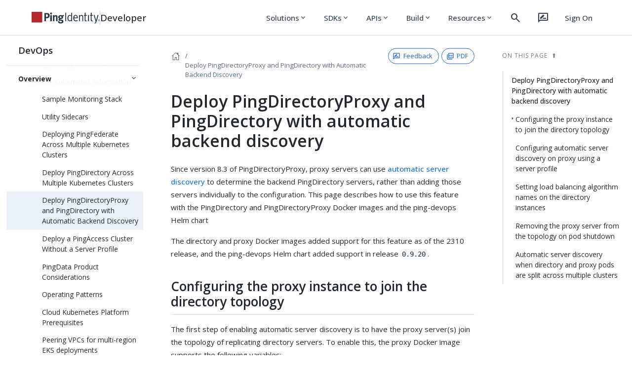

--- FILE ---
content_type: text/html
request_url: https://developer.pingidentity.com/devops/deployment/deployPDProxyBackendDiscovery.html
body_size: 41481
content:
<!DOCTYPE html>
<html lang="en">
  <head>
    <meta charset="utf-8">
    <meta name="viewport" content="width=device-width,initial-scale=1">
    <title>Deploy PingDirectoryProxy and PingDirectory with automatic backend discovery | DevOps</title>
    <link rel="canonical" href="https://developer.pingidentity.com/devops/deployment/deployPDProxyBackendDiscovery.html">
    <link rel="prev" href="deployPDMultiRegion.html">
    <link rel="next" href="deployPACluster.html">
    <meta property="description" content="Since version 8.">
    <meta name="generator" content="Antora 3.1.14">
    <link rel="stylesheet" href="https://cdn.forgerock.com/docs-ui/adoc/prod-ping/vendor.antora-styles.css">
    <link rel="stylesheet" href="https://cdn.forgerock.com/docs-ui/adoc/prod-ping/ping.antora-styles.css">
    <meta name="datePublished" content="2026-01-09T21:07:16.979Z">
    <meta name="productname" content="DevOps">
    <meta name="productversion" content="latest">
          <meta name="doctype" content="article">
    <meta property="og:site_name" content="DevOps">
    <meta property="og:title" content="Deploy PingDirectoryProxy and PingDirectory with automatic backend discovery">
    <meta property="og:url" content="https://developer.pingidentity.com/devops/deployment/deployPDProxyBackendDiscovery.html">
    <meta property="og:description" content="Since version 8.">
    <meta property="og:image" content="https://cdn-docs.pingidentity.com/images/logos/pingidentity-horizontal-1200x630.png">
    <meta name="twitter:card" content="summary_large_image">

    <!-- Google Tag Manager -->
    <script>(function(w,d,s,l,i){w[l]=w[l]||[];w[l].push({'gtm.start': new Date().getTime(),event:'gtm.js'});var f=d.getElementsByTagName(s)[0],j=d.createElement(s),dl=l!='dataLayer'?'&l='+l:'';j.async=true;j.src='https://www.googletagmanager.com/gtm.js?id='+i+dl;f.parentNode.insertBefore(j,f);})(window,document,'script','dataLayer','GTM-TWN3SKR');</script>
    <!-- End Google Tag Manager -->
    <link rel="icon" href="https://docs.pingidentity.com/favicon.ico" type="image/x-icon">
  </head>
  <body class="article">
<header id="shared-navbar">
  <div id="ping-navbar"></div>
</header>

<div class="mobile-header">
    <button class="nav-toggle"><i class="material-icons material-icons-outlined md-24">list</i></button>
        <h3 class="title"><a href="../devops-landing-page.html">Ping Identity Devops</a></h3>
</div>
<div class="body">
    <!-- Google Tag Manager (noscript) -->
  <noscript><iframe src="https://www.googletagmanager.com/ns.html?id=GTM-TWN3SKR" height="0" width="0" style="display:none;visibility:hidden"></iframe></noscript>
  <!-- End Google Tag Manager (noscript) -->
  <div class="nav-container" data-component="devops" data-version="">
  <aside class="nav">
    <div class="panels">
      <button class="nav-menu-toggle" aria-label="Toggle expand/collapse all" style="display: none"></button>
  <h3 class="title"><a href="../devops-landing-page.html">DevOps</a></h3>
      
      <div class="nav-panel-menu is-active" data-panel="menu">
  <nav class="nav-menu">
<ul class="nav-list">
  <li class="nav-item" data-depth="0">
    <h5 class="nav-title">Overview</h5>
<ul class="nav-list">
  <li class="nav-item" data-depth="1">
    <span class="nav-text  nav-item-toggle">Get Started</span>
<ul class="nav-list">
  <li class="nav-item" data-depth="2">
        
    <a class="nav-link" href="../get-started/introduction.html">Introduction</a>
        
  </li>
  <li class="nav-item" data-depth="2">
        
    <a class="nav-link" href="../get-started/prereqs.html">Prerequisites</a>
        
  </li>
  <li class="nav-item" data-depth="2">
        
    <a class="nav-link" href="../get-started/configVars.html">Environment Configuration</a>
        
  </li>
  <li class="nav-item" data-depth="2">
        
    <a class="nav-link" href="../get-started/getStartedExample.html">Deploy an Example Stack</a>
        
  </li>
</ul>
  </li>
  <li class="nav-item" data-depth="1">
    <span class="nav-text  nav-item-toggle">Deployment Examples</span>
<ul class="nav-list">
  <li class="nav-item" data-depth="2">
        
    <a class="nav-link" href="introduction.html">Introduction</a>
        
  </li>
  <li class="nav-item" data-depth="2">
    <span class="nav-text  nav-item-toggle">Kubernetes</span>
<ul class="nav-list">
  <li class="nav-item" data-depth="3">
        
    <a class="nav-link" href="deployLocalK8sCluster.html">Create a simple local Kubernetes Cluster</a>
        
  </li>
  <li class="nav-item" data-depth="3">
        
    <a class="nav-link" href="deployFullK8s.html">Create a robust local Kubernetes Cluster</a>
        
  </li>
  <li class="nav-item" data-depth="3">
        
    <a class="nav-link" href="deployLocalOpenshift.html">Create a local Openshift Cluster</a>
        
  </li>
  <li class="nav-item" data-depth="3">
        
    <a class="nav-link" href="deployHelm.html">Ping Identity Helm Charts</a>
        
  </li>
  <li class="nav-item" data-depth="3">
    <span class="nav-text  nav-item-toggle">Other Kubernetes Information</span>
<ul class="nav-list">
  <li class="nav-item" data-depth="4">
        
    <a class="nav-link" href="deployK8sClusterMetrics.html">Sample Monitoring Stack</a>
        
  </li>
  <li class="nav-item" data-depth="4">
        
    <a class="nav-link" href="deployK8sUtilitySidecar.html">Utility Sidecars</a>
        
  </li>
  <li class="nav-item" data-depth="4">
        
    <a class="nav-link" href="deployPFMultiRegion.html">Deploying PingFederate Across Multiple Kubernetes Clusters</a>
        
  </li>
  <li class="nav-item" data-depth="4">
        
    <a class="nav-link" href="deployPDMultiRegion.html">Deploy PingDirectory Across Multiple Kubernetes Clusters</a>
        
  </li>
  <li class="nav-item is-current-page" data-depth="4">
        
    <a class="nav-link" href="deployPDProxyBackendDiscovery.html">Deploy PingDirectoryProxy and PingDirectory with Automatic Backend Discovery</a>
        
  </li>
  <li class="nav-item" data-depth="4">
        
    <a class="nav-link" href="deployPACluster.html">Deploy a PingAccess Cluster Without a Server Profile</a>
        
  </li>
  <li class="nav-item" data-depth="4">
        
    <a class="nav-link" href="pingDataEnvironmentConsiderations.html">PingData Product Considerations</a>
        
  </li>
  <li class="nav-item" data-depth="4">
        
    <a class="nav-link" href="deploymentPatterns.html">Operating Patterns</a>
        
  </li>
  <li class="nav-item" data-depth="4">
        
    <a class="nav-link" href="deployK8sCloud.html">Cloud Kubernetes Platform Prerequisites</a>
        
  </li>
  <li class="nav-item" data-depth="4">
        
    <a class="nav-link" href="deployK8s-AWS.html">Peering VPCs for multi-region EKS deployments</a>
        
  </li>
  <li class="nav-item" data-depth="4">
        
    <a class="nav-link" href="deployK8s-AKS.html">Azure Kubernetes Service</a>
        
  </li>
  <li class="nav-item" data-depth="4">
        
    <a class="nav-link" href="k8sClusterSizing.html">Sizing Kubernetes Clusters</a>
        
  </li>
  <li class="nav-item" data-depth="4">
        
    <a class="nav-link" href="deployHelmLocalIngress.html">Ingress on Local Kind Cluster</a>
        
  </li>
  <li class="nav-item" data-depth="4">
        
    <a class="nav-link" href="restorePDMultiRegionSeedFailure.html">Restoring a Multi-Region PingDirectory Deployment After Seed Cluster Failure</a>
        
  </li>
</ul>
  </li>
</ul>
  </li>
  <li class="nav-item" data-depth="2">
    <span class="nav-text  nav-item-toggle">Docker Compose</span>
<ul class="nav-list">
  <li class="nav-item" data-depth="3">
        
    <a class="nav-link" href="deployCompose.html">Single Product Deployments</a>
        
  </li>
</ul>
  </li>
</ul>
  </li>
  <li class="nav-item" data-depth="1">
        
    <a class="nav-link" href="../home/supportPolicy.html">Support Policy</a>
        
  </li>
  <li class="nav-item" data-depth="1">
        
    <a class="nav-link" href="../home/license.html">License</a>
        
  </li>
  <li class="nav-item" data-depth="1">
        
    <a class="nav-link" href="../home/disclaimer.html">Disclaimer</a>
        
  </li>
  <li class="nav-item" data-depth="1">
        
    <a class="nav-link" href="../home/3rdPartySoftware.html">Third-Party Software</a>
        
  </li>
  <li class="nav-item" data-depth="1">
        
    <a class="nav-link" href="../home/portalUpdates.html">Portal Updates</a>
        
  </li>
</ul>
  </li>
  <li class="nav-item" data-depth="0">
    <h5 class="nav-title">Ping Docker Images</h5>
<ul class="nav-list">
  <li class="nav-item" data-depth="1">
        
    <a class="nav-link" href="../docker-images/dockerImagesRef.html">Introduction</a>
        
  </li>
  <li class="nav-item" data-depth="1">
    <span class="nav-text  nav-item-toggle">Product Images</span>
<ul class="nav-list">
  <li class="nav-item" data-depth="2">
        
    <a class="nav-link" href="../docker-images/pingaccess/README.html">PingAccess</a>
        
  </li>
  <li class="nav-item" data-depth="2">
        
    <a class="nav-link" href="../docker-images/pingauthorize/README.html">PingAuthorize</a>
        
  </li>
  <li class="nav-item" data-depth="2">
        
    <a class="nav-link" href="../docker-images/pingauthorizepap/README.html">PingAuthorize PAP</a>
        
  </li>
  <li class="nav-item" data-depth="2">
        
    <a class="nav-link" href="../docker-images/pingbase/README.html">PingBase</a>
        
  </li>
  <li class="nav-item" data-depth="2">
        
    <a class="nav-link" href="../docker-images/pingcentral/README.html">PingCentral</a>
        
  </li>
  <li class="nav-item" data-depth="2">
        
    <a class="nav-link" href="../docker-images/pingcommon/README.html">PingCommon</a>
        
  </li>
  <li class="nav-item" data-depth="2">
        
    <a class="nav-link" href="../docker-images/pingdatacommon/README.html">PingDataCommon</a>
        
  </li>
  <li class="nav-item" data-depth="2">
        
    <a class="nav-link" href="../docker-images/pingdataconsole/README.html">PingDataConsole</a>
        
  </li>
  <li class="nav-item" data-depth="2">
        
    <a class="nav-link" href="../docker-images/pingdatasync/README.html">PingDataSync</a>
        
  </li>
  <li class="nav-item" data-depth="2">
        
    <a class="nav-link" href="../docker-images/pingdelegator/README.html">PingDelegator</a>
        
  </li>
  <li class="nav-item" data-depth="2">
        
    <a class="nav-link" href="../docker-images/pingdirectory/README.html">PingDirectory</a>
        
  </li>
  <li class="nav-item" data-depth="2">
        
    <a class="nav-link" href="../docker-images/pingdirectoryproxy/README.html">PingDirectoryProxy</a>
        
  </li>
  <li class="nav-item" data-depth="2">
        
    <a class="nav-link" href="../docker-images/pingfederate/README.html">PingFederate</a>
        
  </li>
  <li class="nav-item" data-depth="2">
        
    <a class="nav-link" href="../docker-images/pingintelligence/README.html">PingIntelligence</a>
        
  </li>
</ul>
  </li>
  <li class="nav-item" data-depth="1">
    <span class="nav-text  nav-item-toggle">Other Images</span>
<ul class="nav-list">
  <li class="nav-item" data-depth="2">
        
    <a class="nav-link" href="../docker-images/pingtoolkit/README.html">PingToolkit</a>
        
  </li>
  <li class="nav-item" data-depth="2">
        
    <a class="nav-link" href="../docker-images/apache-jmeter/README.html">Apache JMeter</a>
        
  </li>
  <li class="nav-item" data-depth="2">
        
    <a class="nav-link" href="../docker-images/ldap-sdk-tools/README.html">ldap-sdk-tools</a>
        
  </li>
</ul>
  </li>
  <li class="nav-item" data-depth="1">
    <span class="nav-text  nav-item-toggle">Image Details</span>
<ul class="nav-list">
  <li class="nav-item" data-depth="2">
        
    <a class="nav-link" href="../docker-images/releaseTags.html">Release Tags</a>
        
  </li>
  <li class="nav-item" data-depth="2">
        
    <a class="nav-link" href="../docker-images/productVersionMatrix.html">Product &amp; Image Release Matrix</a>
        
  </li>
  <li class="nav-item" data-depth="2">
        
    <a class="nav-link" href="../docker-images/dockerImageSecurity.html">DevOps Image Security</a>
        
  </li>
</ul>
  </li>
  <li class="nav-item" data-depth="1">
        
    <a class="nav-link" href="../docker-images/imageSupport.html">Docker Image Support Policy</a>
        
  </li>
</ul>
  </li>
  <li class="nav-item" data-depth="0">
    <h5 class="nav-title">Tools</h5>
<ul class="nav-list">
  <li class="nav-item" data-depth="1">
        
    <a class="nav-link" href="../tools/pingctlUtil.html">pingctl</a>
        
  </li>
  <li class="nav-item" data-depth="1">
        
    <a class="nav-link" href="../tools/ldapsdkUtil.html">ldap-sdk-tools</a>
        
  </li>
</ul>
  </li>
  <li class="nav-item" data-depth="0">
    <h5 class="nav-title">How To</h5>
<ul class="nav-list">
  <li class="nav-item" data-depth="1">
        
    <a class="nav-link" href="../how-to/devopsRegistration.html">DevOps Registration</a>
        
  </li>
  <li class="nav-item" data-depth="1">
        
    <a class="nav-link" href="../how-to/existingLicense.html">Use Existing Licenses</a>
        
  </li>
  <li class="nav-item" data-depth="1">
    <span class="nav-text  nav-item-toggle">Server Profile</span>
<ul class="nav-list">
  <li class="nav-item" data-depth="2">
        
    <a class="nav-link" href="../how-to/containerAnatomy.html">Deployment</a>
        
  </li>
  <li class="nav-item" data-depth="2">
        
    <a class="nav-link" href="../how-to/profiles.html">Customization</a>
        
  </li>
  <li class="nav-item" data-depth="2">
        
    <a class="nav-link" href="../how-to/saveConfigs.html">Saving Configurations</a>
        
  </li>
  <li class="nav-item" data-depth="2">
    <span class="nav-text  nav-item-toggle">Build Your Own</span>
<ul class="nav-list">
  <li class="nav-item" data-depth="3">
        
    <a class="nav-link" href="../how-to/buildPingFederateProfile.html">PingFederate Profile</a>
        
  </li>
  <li class="nav-item" data-depth="3">
        
    <a class="nav-link" href="../how-to/buildPingDirectoryProfile.html">PingDirectory Profile</a>
        
  </li>
</ul>
  </li>
  <li class="nav-item" data-depth="2">
        
    <a class="nav-link" href="../how-to/profilesLayered.html">Layering</a>
        
  </li>
  <li class="nav-item" data-depth="2">
        
    <a class="nav-link" href="../how-to/profilesSubstitution.html">ENV Substitution</a>
        
  </li>
  <li class="nav-item" data-depth="2">
        
    <a class="nav-link" href="../how-to/profilesPingDataExtensions.html">Installing Extensions with PingData Profiles</a>
        
  </li>
  <li class="nav-item" data-depth="2">
        
    <a class="nav-link" href="../how-to/privateRepos.html">Private Github Repos</a>
        
  </li>
</ul>
  </li>
  <li class="nav-item" data-depth="1">
        
    <a class="nav-link" href="../how-to/prometheus.html">PingDirectory and Prometheus</a>
        
  </li>
  <li class="nav-item" data-depth="1">
        
    <a class="nav-link" href="../how-to/usingVault.html">Vault/Secrets</a>
        
  </li>
  <li class="nav-item" data-depth="1">
        
    <a class="nav-link" href="../how-to/secureContainers.html">Securing the Containers</a>
        
  </li>
  <li class="nav-item" data-depth="1">
    <span class="nav-text  nav-item-toggle">Upgrading Deployments</span>
<ul class="nav-list">
  <li class="nav-item" data-depth="2">
        
    <a class="nav-link" href="../how-to/manage.html">Introduction</a>
        
  </li>
  <li class="nav-item" data-depth="2">
        
    <a class="nav-link" href="../how-to/upgradePingAccess.html">Upgrading PingAccess</a>
        
  </li>
  <li class="nav-item" data-depth="2">
        
    <a class="nav-link" href="../how-to/upgradePingCentral.html">Upgrading PingCentral</a>
        
  </li>
  <li class="nav-item" data-depth="2">
        
    <a class="nav-link" href="../how-to/upgradePingDirectory.html">Upgrading PingDirectory</a>
        
  </li>
  <li class="nav-item" data-depth="2">
        
    <a class="nav-link" href="../how-to/upgradePingfederate.html">Upgrading PingFederate</a>
        
  </li>
  <li class="nav-item" data-depth="2">
        
    <a class="nav-link" href="../how-to/migratingRootToUnprivileged.html">Migrating to Unprivileged Images</a>
        
  </li>
</ul>
  </li>
  <li class="nav-item" data-depth="1">
        
    <a class="nav-link" href="../how-to/assignPFNodeId.html">Set PingFederate Provisioner Node ID</a>
        
  </li>
  <li class="nav-item" data-depth="1">
        
    <a class="nav-link" href="../how-to/addMOTD.html">Adding a MOTD</a>
        
  </li>
  <li class="nav-item" data-depth="1">
        
    <a class="nav-link" href="../how-to/buildLocal.html">Build Local Product Image</a>
        
  </li>
  <li class="nav-item" data-depth="1">
        
    <a class="nav-link" href="../how-to/splunkLogging.html">Forward Logs to Splunk</a>
        
  </li>
  <li class="nav-item" data-depth="1">
        
    <a class="nav-link" href="../how-to/reEncryptPingDirectoryData.html">Re-encrypting PingDirectory Backend Data</a>
        
  </li>
  <li class="nav-item" data-depth="1">
        
    <a class="nav-link" href="../how-to/s3Archive.html">Sample archive to S3</a>
        
  </li>
</ul>
  </li>
  <li class="nav-item" data-depth="0">
    <h5 class="nav-title">Reference</h5>
<ul class="nav-list">
  <li class="nav-item" data-depth="1">
        
    <a class="nav-link" href="../reference/config.html">Components and Configuration</a>
        
  </li>
  <li class="nav-item" data-depth="1">
        
    <a class="nav-link" href="../reference/profileStructures.html">Server Profile</a>
        
  </li>
  <li class="nav-item" data-depth="1">
        
    <a class="nav-link" href="../reference/variableScoping.html">Variables and Scope</a>
        
  </li>
  <li class="nav-item" data-depth="1">
        
    <a class="nav-link" href="../reference/usingCertificates.html">Certificates</a>
        
  </li>
  <li class="nav-item" data-depth="1">
        
    <a class="nav-link" href="../reference/troubleshooting.html">Troubleshooting</a>
        
  </li>
  <li class="nav-item" data-depth="1">
        
    <a class="nav-link" href="../reference/hooks.html">DevOps Hook Scripts</a>
        
  </li>
  <li class="nav-item" data-depth="1">
        
    <a class="nav-link" href="../reference/k8sBasics.html">Kubernetes Basics</a>
        
  </li>
  <li class="nav-item" data-depth="1">
        
    <a class="nav-link" href="../reference/HelmBasics.html">Helm Basics</a>
        
  </li>
  <li class="nav-item" data-depth="1">
        
    <a class="nav-link" href="../reference/containerLogging.html">Container Logging</a>
        
  </li>
  <li class="nav-item" data-depth="1">
        
    <a class="nav-link" href="../reference/readOnlyFilesystem.html">Read Only Filesystem</a>
        
  </li>
  <li class="nav-item" data-depth="1">
        
    <a class="nav-link" href="../reference/awsStorage.html">AWS Storage</a>
        
  </li>
  <li class="nav-item" data-depth="1">
        
    <a class="nav-link" href="../reference/pingone-config.html">PingOne App Configuration</a>
        
  </li>
</ul>
  </li>
  <li class="nav-item" data-depth="0">
    <h5 class="nav-title">Videos</h5>
<ul class="nav-list">
  <li class="nav-item" data-depth="1">
        
    <a class="nav-link" href="../videos/videos.html">Introduction</a>
        
  </li>
</ul>
  </li>
  <li class="nav-item" data-depth="0">
    <h5 class="nav-title">Release Notes</h5>
<ul class="nav-list">
  <li class="nav-item" data-depth="1">
        
    <a class="nav-link" href="../release-notes/currentRelease.html">Current Release</a>
        
  </li>
  <li class="nav-item" data-depth="1">
    <span class="nav-text  nav-item-toggle">All Releases</span>
<ul class="nav-list">
  <li class="nav-item" data-depth="2">
        
    <a class="nav-link" href="../release-notes/relnotes-2512.html">Version 2512</a>
        
  </li>
  <li class="nav-item" data-depth="2">
        
    <a class="nav-link" href="../release-notes/relnotes-2511.html">Version 2511</a>
        
  </li>
  <li class="nav-item" data-depth="2">
        
    <a class="nav-link" href="../release-notes/relnotes-2510.html">Version 2510</a>
        
  </li>
  <li class="nav-item" data-depth="2">
        
    <a class="nav-link" href="../release-notes/relnotes-2509.html">Version 2509</a>
        
  </li>
  <li class="nav-item" data-depth="2">
        
    <a class="nav-link" href="../release-notes/relnotes-2508.html">Version 2508</a>
        
  </li>
  <li class="nav-item" data-depth="2">
        
    <a class="nav-link" href="../release-notes/relnotes-2507.html">Version 2507</a>
        
  </li>
  <li class="nav-item" data-depth="2">
        
    <a class="nav-link" href="../release-notes/relnotes-2506.html">Version 2506</a>
        
  </li>
  <li class="nav-item" data-depth="2">
        
    <a class="nav-link" href="../release-notes/relnotes-2505.html">Version 2505</a>
        
  </li>
  <li class="nav-item" data-depth="2">
        
    <a class="nav-link" href="../release-notes/relnotes-2504.html">Version 2504</a>
        
  </li>
  <li class="nav-item" data-depth="2">
        
    <a class="nav-link" href="../release-notes/relnotes-2503.html">Version 2503</a>
        
  </li>
  <li class="nav-item" data-depth="2">
        
    <a class="nav-link" href="../release-notes/relnotes-2502.html">Version 2502</a>
        
  </li>
  <li class="nav-item" data-depth="2">
        
    <a class="nav-link" href="../release-notes/relnotes-2501.html">Version 2501</a>
        
  </li>
  <li class="nav-item" data-depth="2">
        
    <a class="nav-link" href="../release-notes/relnotes-2412.html">Version 2412</a>
        
  </li>
  <li class="nav-item" data-depth="2">
        
    <a class="nav-link" href="../release-notes/relnotes-2411.html">Version 2411</a>
        
  </li>
  <li class="nav-item" data-depth="2">
        
    <a class="nav-link" href="../release-notes/relnotes-2410.html">Version 2410</a>
        
  </li>
  <li class="nav-item" data-depth="2">
        
    <a class="nav-link" href="../release-notes/relnotes-2409.html">Version 2409</a>
        
  </li>
  <li class="nav-item" data-depth="2">
        
    <a class="nav-link" href="../release-notes/relnotes-2408.html">Version 2408</a>
        
  </li>
  <li class="nav-item" data-depth="2">
        
    <a class="nav-link" href="../release-notes/relnotes-2407.html">Version 2407</a>
        
  </li>
  <li class="nav-item" data-depth="2">
        
    <a class="nav-link" href="../release-notes/relnotes-2406.html">Version 2406</a>
        
  </li>
  <li class="nav-item" data-depth="2">
        
    <a class="nav-link" href="../release-notes/relnotes-2405.html">Version 2405</a>
        
  </li>
  <li class="nav-item" data-depth="2">
        
    <a class="nav-link" href="../release-notes/relnotes-2404.html">Version 2404</a>
        
  </li>
  <li class="nav-item" data-depth="2">
        
    <a class="nav-link" href="../release-notes/relnotes-2403.html">Version 2403</a>
        
  </li>
  <li class="nav-item" data-depth="2">
        
    <a class="nav-link" href="../release-notes/relnotes-2402.html">Version 2402</a>
        
  </li>
  <li class="nav-item" data-depth="2">
        
    <a class="nav-link" href="../release-notes/relnotes-2401.html">Version 2401</a>
        
  </li>
  <li class="nav-item" data-depth="2">
        
    <a class="nav-link" href="../release-notes/relnotes-2312.html">Version 2312</a>
        
  </li>
  <li class="nav-item" data-depth="2">
        
    <a class="nav-link" href="../release-notes/relnotes-2311.html">Version 2311</a>
        
  </li>
  <li class="nav-item" data-depth="2">
        
    <a class="nav-link" href="../release-notes/relnotes-2310.html">Version 2310</a>
        
  </li>
  <li class="nav-item" data-depth="2">
        
    <a class="nav-link" href="../release-notes/relnotes-2309.html">Version 2309</a>
        
  </li>
  <li class="nav-item" data-depth="2">
        
    <a class="nav-link" href="../release-notes/relnotes-2308-1.html">Version 2308.1</a>
        
  </li>
  <li class="nav-item" data-depth="2">
        
    <a class="nav-link" href="../release-notes/relnotes-2308.html">Version 2308</a>
        
  </li>
  <li class="nav-item" data-depth="2">
        
    <a class="nav-link" href="../release-notes/relnotes-2307-1.html">Version 2307.1</a>
        
  </li>
  <li class="nav-item" data-depth="2">
        
    <a class="nav-link" href="../release-notes/relnotes-2307.html">Version 2307</a>
        
  </li>
  <li class="nav-item" data-depth="2">
        
    <a class="nav-link" href="../release-notes/relnotes-2306.html">Version 2306</a>
        
  </li>
  <li class="nav-item" data-depth="2">
        
    <a class="nav-link" href="../release-notes/relnotes-2305.html">Version 2305</a>
        
  </li>
  <li class="nav-item" data-depth="2">
        
    <a class="nav-link" href="../release-notes/relnotes-2304.html">Version 2304</a>
        
  </li>
  <li class="nav-item" data-depth="2">
        
    <a class="nav-link" href="../release-notes/relnotes-2303.html">Version 2303</a>
        
  </li>
  <li class="nav-item" data-depth="2">
        
    <a class="nav-link" href="../release-notes/relnotes-2302.html">Version 2302</a>
        
  </li>
  <li class="nav-item" data-depth="2">
        
    <a class="nav-link" href="../release-notes/relnotes-2301.html">Version 2301</a>
        
  </li>
  <li class="nav-item" data-depth="2">
        
    <a class="nav-link" href="../release-notes/relnotes-2212.html">Version 2212</a>
        
  </li>
  <li class="nav-item" data-depth="2">
        
    <a class="nav-link" href="../release-notes/relnotes-2211.html">Version 2211</a>
        
  </li>
  <li class="nav-item" data-depth="2">
        
    <a class="nav-link" href="../release-notes/relnotes-2210.html">Version 2210</a>
        
  </li>
  <li class="nav-item" data-depth="2">
        
    <a class="nav-link" href="../release-notes/relnotes-2209.html">Version 2209</a>
        
  </li>
  <li class="nav-item" data-depth="2">
        
    <a class="nav-link" href="../release-notes/relnotes-2208.html">Version 2208</a>
        
  </li>
  <li class="nav-item" data-depth="2">
        
    <a class="nav-link" href="../release-notes/relnotes-2207.html">Version 2207</a>
        
  </li>
  <li class="nav-item" data-depth="2">
        
    <a class="nav-link" href="../release-notes/relnotes-2206.html">Version 2206</a>
        
  </li>
  <li class="nav-item" data-depth="2">
        
    <a class="nav-link" href="../release-notes/relnotes-2205.html">Version 2205</a>
        
  </li>
  <li class="nav-item" data-depth="2">
        
    <a class="nav-link" href="../release-notes/relnotes-2204.html">Version 2204</a>
        
  </li>
  <li class="nav-item" data-depth="2">
        
    <a class="nav-link" href="../release-notes/relnotes-2203.html">Version 2203</a>
        
  </li>
  <li class="nav-item" data-depth="2">
        
    <a class="nav-link" href="../release-notes/relnotes-2202.html">Version 2202</a>
        
  </li>
  <li class="nav-item" data-depth="2">
        
    <a class="nav-link" href="../release-notes/relnotes-2201.html">Version 2201</a>
        
  </li>
  <li class="nav-item" data-depth="2">
        
    <a class="nav-link" href="../release-notes/relnotes-2112.html">Version 2112</a>
        
  </li>
  <li class="nav-item" data-depth="2">
        
    <a class="nav-link" href="../release-notes/relnotes-2111-1.html">Version 2111.1</a>
        
  </li>
  <li class="nav-item" data-depth="2">
        
    <a class="nav-link" href="../release-notes/relnotes-2111.html">Version 2111</a>
        
  </li>
  <li class="nav-item" data-depth="2">
        
    <a class="nav-link" href="../release-notes/relnotes-2110.html">Version 2110</a>
        
  </li>
  <li class="nav-item" data-depth="2">
        
    <a class="nav-link" href="../release-notes/relnotes-2109.html">Version 2109</a>
        
  </li>
  <li class="nav-item" data-depth="2">
        
    <a class="nav-link" href="../release-notes/relnotes-2108.html">Version 2108</a>
        
  </li>
  <li class="nav-item" data-depth="2">
        
    <a class="nav-link" href="../release-notes/relnotes-2107.html">Version 2107</a>
        
  </li>
  <li class="nav-item" data-depth="2">
        
    <a class="nav-link" href="../release-notes/relnotes-2106.html">Version 2106</a>
        
  </li>
  <li class="nav-item" data-depth="2">
        
    <a class="nav-link" href="../release-notes/relnotes-2105.html">Version 2105</a>
        
  </li>
  <li class="nav-item" data-depth="2">
        
    <a class="nav-link" href="../release-notes/relnotes-2104.html">Version 2104</a>
        
  </li>
  <li class="nav-item" data-depth="2">
        
    <a class="nav-link" href="../release-notes/relnotes-2103.html">Version 2103</a>
        
  </li>
  <li class="nav-item" data-depth="2">
        
    <a class="nav-link" href="../release-notes/relnotes-2102.html">Version 2102</a>
        
  </li>
  <li class="nav-item" data-depth="2">
        
    <a class="nav-link" href="../release-notes/relnotes-2101.html">Version 2101</a>
        
  </li>
  <li class="nav-item" data-depth="2">
        
    <a class="nav-link" href="../release-notes/relnotes-2012.html">Version 2012</a>
        
  </li>
  <li class="nav-item" data-depth="2">
        
    <a class="nav-link" href="../release-notes/relnotes-2011.html">Version 2011</a>
        
  </li>
  <li class="nav-item" data-depth="2">
        
    <a class="nav-link" href="../release-notes/relnotes-2010.html">Version 2010</a>
        
  </li>
  <li class="nav-item" data-depth="2">
        
    <a class="nav-link" href="../release-notes/relnotes-2009.html">Version 2009</a>
        
  </li>
  <li class="nav-item" data-depth="2">
        
    <a class="nav-link" href="../release-notes/relnotes-2008.html">Version 2008</a>
        
  </li>
  <li class="nav-item" data-depth="2">
        
    <a class="nav-link" href="../release-notes/relnotes-2007.html">Version 2007</a>
        
  </li>
  <li class="nav-item" data-depth="2">
        
    <a class="nav-link" href="../release-notes/relnotes-2006.html">Version 2006</a>
        
  </li>
  <li class="nav-item" data-depth="2">
        
    <a class="nav-link" href="../release-notes/relnotes-2005.html">Version 2005</a>
        
  </li>
  <li class="nav-item" data-depth="2">
        
    <a class="nav-link" href="../release-notes/relnotes-2004.html">Version 2004</a>
        
  </li>
  <li class="nav-item" data-depth="2">
        
    <a class="nav-link" href="../release-notes/relnotes-2003.html">Version 2003</a>
        
  </li>
</ul>
  </li>
</ul>
  </li>
  <li class="nav-item" data-depth="0">
    <h5 class="nav-title">Help</h5>
<ul class="nav-list">
  <li class="nav-item" data-depth="1">
        
    <a class="nav-link" href="../reference/faqs.html">FAQs</a>
        
  </li>
</ul>
  </li>
  <li class="nav-item" data-depth="0">
    <h5 class="nav-title">Contact Us</h5>
<ul class="nav-list">
  <li class="nav-item" data-depth="1">
        
    <a class="nav-link" href="../contact-us/contributing.html">Contributing</a>
        
  </li>
  <li class="nav-item" data-depth="1">
        
    <a class="nav-link" href="../contact-us/community.html">Community</a>
        
  </li>
</ul>
  </li>
</ul>
  </nav>
</div>
      <div class="nav-panel-explore" data-panel="explore">
  <div class="context">
    <span class="title">Ping Identity Devops</span>
    <span class="version"></span>
  </div>
  <ul class="components">
        <li class="component is-current">
          <div class="title"><a href="../devops-landing-page.html">Ping Identity Devops</a></div>
        </li>
  </ul>
</div>
    </div>
  </aside>
</div>
  <div class="right-content">
    <main class="article">
  <div class="content">
<article class="doc">
<div class="toolbar" role="navigation">
    <a href="../devops-landing-page.html" class="home-link"></a>
    <nav class="breadcrumbs" aria-label="breadcrumbs">
  <ul>
    <li><a href="../devops-landing-page.html">Ping Identity Devops</a></li>
    <li><a href="deployPDProxyBackendDiscovery.html">Deploy PingDirectoryProxy and PingDirectory with Automatic Backend Discovery</a></li>
  </ul>
</nav>
</div>
<div id="fr-expand-content" hidden>
  <a class="fr-link-collapse collapsed fr-expand-link"
     data-toggle="tooltip"
     title="Expand/collapse hidden content"
     href="#">Expand/Collapse All</a>
</div>
<h1 class="page">Deploy PingDirectoryProxy and PingDirectory with automatic backend discovery</h1>
<div id="preamble">
<div class="sectionbody">
<div class="paragraph">
<p>Since version 8.3 of PingDirectoryProxy, proxy servers can use <a href="https://docs.pingidentity.com/r/en-us/pingdirectory-93/pd_proxy_auto_server_discovery">automatic server discovery</a> to determine the backend PingDirectory servers, rather than adding those servers individually to the configuration. This page describes how to use this feature with the PingDirectory and PingDirectoryProxy Docker images and the ping-devops Helm chart</p>
</div>
<div class="paragraph">
<p>The directory and proxy Docker images added support for this feature as of the 2310 release, and the ping-devops Helm chart added support in release <code>0.9.20</code>.</p>
</div>
</div>
</div>
<div class="sect1">
<h2 id="devops-configuring-the-proxy-instance-to-join-the-directory-topology"><a class="anchor" href="#devops-configuring-the-proxy-instance-to-join-the-directory-topology"></a>Configuring the proxy instance to join the directory topology</h2>
<div class="sectionbody">
<div class="paragraph">
<p>The first step of enabling automatic server discovery is to have the proxy server(s) join the topology of replicating directory servers. To enable this, the proxy Docker image supports the following variables:</p>
</div>
<div class="ulist">
<ul>
<li>
<p><code>JOIN_PD_TOPOLOGY</code>: Set to <code>true</code> to add the proxy instance to a directory topology</p>
</li>
<li>
<p><code>PINGDIRECTORY_HOSTNAME</code>: The hostname of the directory server to connect with when joining the topology</p>
</li>
<li>
<p><code>PINGDIRECTORY_LDAPS_PORT</code>: The LDAPS port of the directory server to connect with when joining the topology</p>
</li>
</ul>
</div>
<div class="paragraph">
<p>If all three of these variables are set, the proxy server will join the designated topology after the server starts up.</p>
</div>
<div class="sect2">
<h3 id="devops-waiting-for-the-directory-topology-to-be-ready-before-starting"><a class="anchor" href="#devops-waiting-for-the-directory-topology-to-be-ready-before-starting"></a>Waiting for the directory topology to be ready before starting</h3>
<div class="paragraph">
<p>The designated directory server must be running for the proxy server to join the topology. To ensure directory is running before proxy attempts to join, a <code>wait-for</code> can be used.</p>
</div>
<div class="paragraph">
<p>For example, using the ping-devops Helm chart, the following values yaml instructs proxy to wait until the second <code>pingdirectory</code> pod is running before starting and attempting to join the topology. "releasename" can be replaced with the Helm release name.</p>
</div>
<div class="listingblock">
<div class="content">
<pre>initContainers:
  wait-for-pd:
    name: wait-for-pd
    image: pingidentity/pingtoolkit:2309
    command: ['sh', '-c', 'echo "Waiting for PingDirectory..." &amp;&amp; wait-for releasename-pingdirectory-1.releasename-pingdirectory-cluster:1636 -t 300 -- echo "PingDirectory running"']

pingdirectory:
  container:
    replicaCount: 2
  enabled: true
  envs:
    SERVER_PROFILE_URL: https://github.com/pingidentity/pingidentity-server-profiles.git
    SERVER_PROFILE_PATH: baseline/pingdirectory
    LOAD_BALANCING_ALGORITHM_NAMES:dc_example_dc_com-fewest-operations;dc_example_dc_com-failover

pingdirectoryproxy:
  includeInitContainers:
  - wait-for-pd
  container:
    replicaCount: 1
  enabled: true
  envs:
    SERVER_PROFILE_URL: https://github.com/pingidentity/pingidentity-server-profiles.git
    SERVER_PROFILE_PATH: pingdirectoryproxy-automatic-server-discovery
    JOIN_PD_TOPOLOGY: "true"
    PINGDIRECTORY_HOSTNAME: releasename-pingdirectory-0.releasename-pingdirectory-cluster
    PINGDIRECTORY_LDAPS_PORT: "1636"</pre>
</div>
</div>
</div>
</div>
</div>
<div class="sect1">
<h2 id="devops-configuring-automatic-server-discovery-on-proxy-using-a-server-profile"><a class="anchor" href="#devops-configuring-automatic-server-discovery-on-proxy-using-a-server-profile"></a>Configuring automatic server discovery on proxy using a server profile</h2>
<div class="sectionbody">
<div class="paragraph">
<p>The proxy server must also be configured via <code>dsconfig</code> to enable automatic server discovery. For an example, see the automatic server discovery <a href="https://github.com/pingidentity/pingidentity-server-profiles/tree/master/pingdirectoryproxy-automatic-server-discovery">server profile</a>.</p>
</div>
</div>
</div>
<div class="sect1">
<h2 id="devops-setting-load-balancing-algorithm-names-on-the-directory-instances"><a class="anchor" href="#devops-setting-load-balancing-algorithm-names-on-the-directory-instances"></a>Setting load balancing algorithm names on the directory instances</h2>
<div class="sectionbody">
<div class="paragraph">
<p>To associate directory servers with the load balancing algorithms configured on the proxy server, the <code>load-balancing-algorithm-name</code> property must be set. This can be done with the <code>LOAD_BALANCING_ALGORITHM_NAMES</code> environment variable in the directory Docker image. When using multiple algorithm names, separate them with a <code>;</code>. See the above yaml snippet for an example.</p>
</div>
</div>
</div>
<div class="sect1">
<h2 id="devops-removing-the-proxy-server-from-the-topology-on-pod-shutdown"><a class="anchor" href="#devops-removing-the-proxy-server-from-the-topology-on-pod-shutdown"></a>Removing the proxy server from the topology on pod shutdown</h2>
<div class="sectionbody">
<div class="paragraph">
<p>By default the proxy server will rejoin the topology automatically on restarts. In the <code>ping-devops</code> Helm chart, proxy does not use a persistent volume, so it will fully restart and rejoin the topology during each startup.</p>
</div>
<div class="paragraph">
<p>Another option, which allows for scaling down the number of proxy servers, is adding a <code>preStop</code> hook to remove the proxy server from the topology. In general this can cause slowness because it will run whenever a pod stops, but it ensures that scaling down the number of proxies does not leave outdated servers in the topology registry. For example:</p>
</div>
<div class="listingblock">
<div class="content">
<pre>pingdirectoryproxy:
  container:
    # Add the preStop hook to run the remove-defunct-server tool
    lifecycle:
      preStop:
        exec:
          command:
          - /opt/staging/hooks/90-shutdown-sequence.sh</pre>
</div>
</div>
</div>
</div>
<div class="sect1">
<h2 id="devops-automatic-server-discovery-when-directory-and-proxy-pods-are-split-across-multiple-clusters"><a class="anchor" href="#devops-automatic-server-discovery-when-directory-and-proxy-pods-are-split-across-multiple-clusters"></a>Automatic server discovery when directory and proxy pods are split across multiple clusters</h2>
<div class="sectionbody">
<div class="paragraph">
<p>When <a href="deployPDMultiRegion.html" class="xref page">deploying directory pods across multiple Kubernetes clusters</a>, some additional configuration needs to be added to allow proxy to join the directory topology and enable automatic server discovery.</p>
</div>
<div class="paragraph">
<p>Essentially, the proxy workload will need to have similar variables and network access as the directory workload (see the directory multi-cluster doc linked above). In addition, proxy will need the right variables set to join the topology and the right wait-for logic to wait for the other servers to be ready before starting and joining the topology.</p>
</div>
<div class="paragraph">
<p>See <a href="https://github.com/pingidentity/pingidentity-devops-getting-started/tree/master/30-helm/multi-region/pingdirectoryproxy-automatic-server-discovery">here</a> for a complete Helm example.</p>
</div>
</div>
</div>
<nav class="pagination">
  <span class="prev"><a href="deployPDMultiRegion.html">Deploy PingDirectory Across Multiple Kubernetes Clusters</a></span>
  <span class="next"><a href="deployPACluster.html">Deploy a PingAccess Cluster Without a Server Profile</a></span>
</nav>
<div id="article-footer" class="doc-feedback-footer"></div>
</article>
<aside class="toc sidebar" data-title="On This Page" data-levels="2">
  <div class="toc-menu"></div>
</aside>
  </div>
</main>
  </div>
</div>
<footer id="shared-footer"><div id="ping-footer">
    <p class="copyright">Copyright &copy; 2026 <a href="https://pingidentity.com">Ping Identity Corporation</a></p>
</div></footer>

<footer class="pdf-only">Copyright © 2010-2026 Ping Identity Corporation</footer>

  <script src="https://cdn.forgerock.com/docs-ui/adoc/prod-ping/vendor.antora-scripts.js"></script>
  <script id="site-script" src="https://cdn.forgerock.com/docs-ui/adoc/prod-ping/ping.antora-scripts.js" data-sync-storage-key="frPersistTabs" data-sync-storage-scope="local" data-ui-root-path=""></script>
  </body>
</html>


--- FILE ---
content_type: text/css
request_url: https://cdn.forgerock.com/docs-ui/adoc/prod-ping/ping.antora-styles.css
body_size: 20960
content:
@import url(https://fonts.googleapis.com/css2?family=Roboto+Mono:wght@400;500;600&family=Material+Symbols+Outlined:opsz,wght,FILL,GRAD@20..48,100..700,0..1,-50..200&family=Material+Icons&family=Material+Icons+Outlined&family=Open+Sans:ital,wght@0,300;0,400;0,500;0,600;0,700;1,300;1,400;1,600;1,700&amp;display=swap);
@import url(https://cdn-docs.pingidentity.com/search/atomic/themes/coveo.css);
@import url(https://cdn-docs.pingidentity.com/search/build/atomic-ping-ft.css);
:root{--color-ping-red: #b8232f;--color-ping-red-dark: #8d1a24;--color-ping-red-light: #ffdee0;--color-ping-grey-light: $gray-100;--color-ping-gray-light: var(--color-ping-grey-light);--color-ping-grey-dark: #324054;--color-ping-gray-dark: $gray-800;--color-ping-blue: #4462ed;--color-ping-blue-dark: #002761;--color-ping-grey-gradient: linear-gradient(135deg, $gray-800, var(--color-ping-grey-light));--fa-primary-color: var(--link-font-color);--fa-primary-opacity: 1;--fa-secondary-color: var(--link-font-color);--fa-secondary-opacity: 0.3;--color-fr-steelblue: #032B75;--color-fr-cobalt: #006AC8;--color-fr-verdigris: #00BB86;--color-fr-gold: #F9E486;--color-fr-iron: #505151;--color-fr-aluminium: #BFC0C1;--color-fr-titanium: #EFF0F2;--color-fr-white: #FFFFFF;--color-fr-brass: #F99900;--color-fr-copper: #F96700;--color-fr-ember: #CC0937;--color-fr-manganese: #732F9D;--rem-base: 18;--body-font-size: 1rem;--body-font-color: $gray-800;--body-font-family: "Open Sans", Arial, Helvetica, sans-serif;--body-font-weight-bold: 600;--body-line-height: 1.75rem;--body-background: #fff;--text-font-size: 0.9375rem;--text-font-size-small: 0.825rem;--text-font-size-xs: 0.75rem;--monospace-font-family: consolas, "Roboto Mono", "Courier New", monospace;--monospace-font-weight-bold: 600;--link-font-color: #1a73e8;--link_hover-font-color: #1151a5;--link_unresolved-font-color: var(--color-fr-ember);--icon-font-family: "Material Icons Outlined", sans-serif;--icon-font-weight: normal;--icon-font-style: normal;--symbol-font-family: "Material Symbols Outlined", sans-serif;--color-white: #fff;--color-smoke-10: #fefefe;--color-smoke-30: #fafafa;--color-smoke-50: #f5f5f5;--color-smoke-70: #f0f0f0;--color-smoke-75: #e7eef4;--color-smoke-80: #e4f4fd;--color-smoke-90: #e1e1e1;--color-gray-0: #f6f8fa;--color-gray-10: #c1c1c1;--color-gray-30: #9c9c9c;--color-gray-40: #8e8e8e;--color-gray-50: #808080;--color-gray-60: #77869e;--color-gray-70: #5d5d5d;--color-jet-20: #4a4a4a;--color-jet-30: #424242;--color-jet-50: #333;--color-jet-55: #324054;--color-jet-70: #222;--color-jet-80: #191919;--color-black: #000;--color-fr-blue: #109cf1;--color-fr-primary: #109cf1;--color-fr-gray: #77896e;--color-fr-secondary: #77869e;--color-fr-blue-dark: #214395;--color-fr-blue-secondary: #0a6eab;--color-fr-grey-dark: #354d5b;--color-fr-red: #f7685b;--color-fr-green: #2ed47a;--color-fr-yellow: #ffb946;--color-indigo: #6610f2;--color-purple: #6f42c1;--color-pink: #e83e8c;--color-orange: #fd7e14;--color-teal: #20c997;--color-cyan: #17a2b8;--color-neon-pink: #ffd0ed;--color-neon-green: #c7f4be;--color-neon-cyan: #d4fef9;--color-neon-orange: #fbba7a;--color-magenta: #d01884;--color-method-get: #0066cc;--color-method-post: #28a745;--color-method-put: #fd7e14;--color-method-delete: #dc3545;--color-method-patch: #ffc107;--panel-background: #fff;--panel-border-color: var(--color-smoke-90);--scrollbar-track-color: var(--color-smoke-30);--scrollbar-thumb-color: var(--color-gray-10);--scrollbar_hover-thumb-color: var(--color-gray-30);--navbar-background: $gray-800;--navbar-font-color: #fff;--navbar_hover-background: var(--color-black);--navbar-button-background: #fff;--navbar-button-border-color: var(--panel-border-color);--navbar-button-font-color: var(--body-font-color);--navbar-menu-border-color: var(--panel-border-color);--navbar-menu-background: #fff;--navbar-menu-font-color: var(--body-font-color);--navbar-menu_hover-background: var(--color-smoke-50);--nav-background: #fff;--nav-border-color: #e6eef3;--nav-line-height: 1.5;--nav-heading-font-color: #4a7aa1;--nav-font-color: #5e6d82;--nav-highlight-color: #23282e;--nav-highlight-selected: transparent;--nav-muted-color: var(--color-gray-70);--nav-panel-divider-color: var(--color-smoke-90);--nav-secondary-background: var(--color-smoke-70);--toolbar-background: var(--panel-background);--toolbar-border-color: var(--panel-border-color);--toolbar-font-color: var(--color-gray-70);--toolbar-muted-color: var(--color-gray-40);--page-version-menu-background: var(--color-smoke-70);--page-version-missing-font-color: var(--color-gray-40);--toc-font-color: #69788b;--toc-active-color: $red;--toc-heading-font-color: #69788b;--toc-border-color: #e7eef4;--toc-line-height: 1.5;--toc-font-weight: 400;--admonition-background: #f5f8fa;--admonition-label-font-weight: var(--body-font-weight-bold);--caution-color: #f7685b;--caution-on-color: #fff;--important-color: #a0439c;--important-on-color: #fff;--note-color: #1a73e8;--note-on-color: #fff;--tip-color: #25aa62;--tip-on-color: #fff;--warning-color: #ffb946;--warning-on-color: #fff;--addon-color: var(--color-fr-gold);--addon-on-color: var(--doc-font-color);--disclaimer-color: var(--color-fr-gray);--disclaimer-on-color: #fff;--doc-font-color: #23282e;--doc-font-size: .9375rem;--doc-font-size--desktop: .9375rem;--doc-line-height: 1.75;--doc-margin: 0 auto 2rem;--doc-margin--desktop: 0.5rem 1rem 2rem;--heading-font-color: #23282e;--heading-font-weight: 600;--alt-heading-font-weight: var(--body-font-weight-bold);--section-divider-color: var(--panel-border-color);--abstract-background: var(--color-smoke-70);--abstract-font-color: $gray-800;--abstract-border-color: var(--panel-border-color);--caption-font-color: var(--color-gray-70);--caption-font-style: italic;--caption-font-weight: var(--body-font-weight-bold);--code-background: #f5f8fa;--code-font-color: var(--body-font-color);--example-background: #fff;--example-border-color: var(--panel-border-color);--kbd-background: var(--panel-background);--kbd-border-color: var(--color-gray-10);--pre-background: var(--panel-background);--pre-border-color: var(--panel-border-color);--pre-annotation-font-color: var(--color-gray-10);--quote-background: var(--panel-background);--quote-border-color: var(--color-gray-70);--quote-font-color: var(--color-gray-70);--quote-attribution-font-color: var(--color-gray-40);--sidebar-background: var(--color-smoke-70);--replaceable: var(--color-magenta);--ui-label: var(--color-gray-70);--table-border-color: #e7eef4;--table-header-background: #f6f8fa;--table-stripe-background: #eff1f3;--table-footer-background: linear-gradient(to bottom, var(--color-smoke-70) 0%, #fff 100%);--footer-line-height: var(--doc-line-height);--footer-background: var(--color-smoke-90);--footer-font-color: var(--color-gray-70);--footer-link-font-color: $gray-800;--navbar-height: 88px;--toolbar-height: 34px;--heading-padding-top: 1rem;--drawer-height: var(--toolbar-height);--body-top: var(--navbar-height);--body-min-height: calc(100vh - var(--body-top));--nav-height: 100vh;--nav-height--desktop: var(--body-min-height);--nav-header-shim: 61px;--nav-header-shim--desktop: 45px;--nav-version-selector-shim: 70px;--nav-version-selector-shim--desktop: 64px;--nav-panel-height: calc(var(--nav-height) - var(--nav-header-shim));--nav-panel-height--desktop: calc(var(--nav-height--desktop) - var(--nav-header-shim--desktop));--nav-panel-version-height: calc(var(--nav-height) - var(--nav-header-shim) - var(--nav-version-selector-shim));--nav-panel-version-height--desktop: calc(var(--nav-height--desktop) - var(--nav-header-shim--desktop) - var(--nav-version-selector-shim--desktop));--nav-width: 277px;--toc-top: calc(var(--navbar-height) + var(--heading-padding-top));--toc-height: calc(100vh - var(--toc-top));--toc-width: 162px;--toc-width--widescreen: 250px;--doc-max-width: 720px;--doc-max-width--desktop: 1024px;--z-index-nav: 1;--z-index-toolbar: 2;--z-index-page-version-menu: 3;--z-index-navbar: 4;--backstage-site-footer-position: relative;--backstage-font-family: var(--body-font-family);--backstage-site-footer-bg: rgb(5, 23, 39);--color-fr-steelblue: #032B75;--color-fr-cobalt: #006AC8;--color-fr-verdigris: #00BB86;--color-fr-gold: #F9E486;--color-fr-iron: #505151;--color-fr-aluminium: #BFC0C1;--color-fr-titanium: #EFF0F2;--color-fr-white: #FFFFFF;--color-fr-brass: #F99900;--color-fr-copper: #F96700;--color-fr-ember: #CC0937;--color-fr-manganese: #732F9D;--color-white: #fff;--color-smoke-10: #fefefe;--color-smoke-30: #fafafa;--color-smoke-50: #f5f5f5;--color-smoke-70: #f0f0f0;--color-smoke-75: #e7eef4;--color-smoke-80: #e4f4fd;--color-smoke-90: #e1e1e1;--color-gray-0: #f6f8fa;--color-gray-10: #c1c1c1;--color-gray-30: #9c9c9c;--color-gray-40: #8e8e8e;--color-gray-50: #808080;--color-gray-60: #77869e;--color-gray-70: #5d5d5d;--color-jet-20: #4a4a4a;--color-jet-30: #424242;--color-jet-50: #333;--color-jet-55: #324054;--color-jet-70: #23282e;--color-jet-80: #191919;--color-black: #000;--color-fr-blue: #109cf1;--color-fr-primary: #109cf1;--color-fr-gray: #77896e;--color-fr-secondary: #77869e;--color-fr-blue-dark: #214395;--color-fr-blue-secondary: #0a6eab;--color-fr-grey-dark: #354d5b;--color-fr-red: #f7685b;--color-fr-green: #2ed47a;--color-fr-yellow: #ffb946;--color-blue: #1a73e8;--color-light-blue: #eaf2fd;--color-medium-blue: #155cba;--color-indigo: #ba4de1;--color-light-indigo: #f1dbf9;--color-medium-indigo: #953eb4;--color-purple: #6f42c1;--color-light-purple: #f3e8ff;--color-medium-purple: #59359a;--color-pink: #d63384;--color-light-pink: #f8d7e2;--color-medium-pink: #ab296a;--color-red: #f7685b;--color-light-red: #f8d7e2;--color-medium-red: #c65349;--color-orange: #fd7e14;--color-light-orange: #fdebd0;--color-medium-orange: #ca6510;--color-yellow: #ffb946;--color-light-yellow: #fff3e0;--color-medium-yellow: #b88532;--color-green: #2ed47a;--color-light-green: #d5f6e4;--color-medium-green: #1c7f49;--color-teal: #20c997;--color-light-teal: #d4f0f0;--color-medium-teal: #128293;--color-cyan: #17a2b8;--color-light-cyan: #cff4fc;--color-medium-cyan: #087990;--color-neon-pink: #ffd0ed;--color-neon-green: #c7f4be;--color-neon-cyan: #d4fef9;--color-neon-orange: #fbba7a;--color-magenta: #d01884}html,body{height:100%;scroll-padding-top:calc(var(--navbar-height) + var(--heading-padding-top))}*,*::before,*::after{box-sizing:inherit}html{box-sizing:border-box;-webkit-text-size-adjust:100%}@media screen{.pdf-only{display:none !important}}body{background:#fff;color:#23282e;font-family:"Open Sans",sans-serif !important;line-height:1.75rem;margin:0;word-wrap:anywhere}a{text-decoration:none}a:hover{text-decoration:underline}a:active{background-color:none}code,kbd,pre{font-family:var(--monospace-font-family)}.hljs{white-space:pre;font-size:.8125rem}b,dt,strong,th{font-weight:600}sub,sup{font-size:75%;line-height:0;position:relative;vertical-align:baseline}sub{bottom:-0.25em}sup{top:-0.5em}em em{font-style:normal}strong strong{font-weight:normal}button{cursor:pointer;font-family:inherit;font-size:1em;line-height:1.75rem;margin:0}button::-moz-focus-inner{border:none;padding:0}summary{cursor:pointer;-webkit-tap-highlight-color:rgba(0,0,0,0);outline:none}table{border-collapse:collapse;word-wrap:normal}object[type="image/svg+xml"]:not([width]){width:fit-content}::placeholder{opacity:.5}@media(pointer: fine){@supports(scrollbar-width: thin){html{scrollbar-color:var(--scrollbar-thumb-color) var(--scrollbar-track-color)}body *{scrollbar-width:thin;scrollbar-color:var(--scrollbar-thumb-color) rgba(0,0,0,0)}}html::-webkit-scrollbar{background-color:var(--scrollbar-track-color);height:12px;width:12px}body ::-webkit-scrollbar{height:6px;width:6px}::-webkit-scrollbar-thumb{background-clip:padding-box;background-color:var(--scrollbar-thumb-color);border:3px solid rgba(0,0,0,0);border-radius:12px}body ::-webkit-scrollbar-thumb{border-width:1.75px;border-radius:6px}::-webkit-scrollbar-thumb:hover{background-color:var(--scrollbar_hover-thumb-color)}}.body{width:100%;max-width:1540px;margin:0 auto;padding-top:7.5em;transition:width 450ms,max-width 450ms}body div.right-content{width:100%}@media screen and (min-width: 1024px){.body{display:flex;padding-top:4.5em;width:100%}body div.right-content{width:calc(100% - var(--nav-width))}}@media screen and (min-width: 1200px){.body{width:98%;max-width:1350px}}@media screen and (min-width: 1520px){.body{width:90%;max-width:1540px}}@media screen and (min-width: 1800px)and (max-height: 52vw){body:not(.constrained) div.body{width:98%;max-width:98%;transition:width 450ms,max-width 450ms}body:not(.constrained) div.body article.doc{max-width:calc(100vw - 320px - 250px)}}.doc .admonitionblock{margin:1.4rem 0 1rem;border-radius:.25rem;background:#f6f8fa;color:#455469}.doc .admonitionblock p,.doc .admonitionblock td.content{font-size:var(--text-font-size)}.doc .admonitionblock td.content>:first-child{margin:0}.doc .admonitionblock pre{font-size:var(--text-font-size-small)}.doc .admonitionblock>table{border-collapse:collapse;table-layout:fixed;position:relative;width:100%}.doc .admonitionblock td.content{padding:3rem 1rem 1rem 0;width:100%;word-wrap:anywhere}.doc .admonitionblock td.icon{font-size:var(--text-font-size-small);padding:1.125rem .5rem 0;width:3rem;text-align:center;vertical-align:baseline}.doc .admonitionblock.caution{border-left:5px solid #da3a2b}.doc .admonitionblock.caution td.icon{color:#da3a2b}.doc .admonitionblock.important{border-left:5px solid rgb(148.8,61.6,180)}.doc .admonitionblock.important td.icon{color:rgb(148.8,61.6,180)}.doc .admonitionblock.note{border-left:5px solid #1967d2}.doc .admonitionblock.note td.icon{color:#1967d2}.doc .admonitionblock.tip{border-left:5px solid rgb(78.2,184.6,127)}.doc .admonitionblock.tip td.icon{color:rgb(78.2,184.6,127)}.doc .admonitionblock.warning{border-left:5px solid #ffb946}.doc .admonitionblock.warning td.icon{color:#ffb946}.doc .admonitionblock.addon{border-left:5px solid #fd7e14}.doc .admonitionblock.addon td.icon{color:#fd7e14}.doc .admonitionblock.disclaimer{border-left:5px solid #69788b}.doc .admonitionblock.disclaimer td.icon{color:#69788b}.doc .admonitionblock.bp{border-left:5px solid rgb(27.2,133.6,76)}.doc .admonitionblock.bp td.icon{color:rgb(27.2,133.6,76)}.tablewrapper{overflow-x:auto;width:100%}.doc table.tableblock{border-collapse:collapse;font-size:var(--text-font-size);margin:1rem 0}.doc th.tableblock,.doc td.tableblock{word-break:break-word}.doc table.fit-content th.tableblock,.doc table.fit-content td.tableblock{word-break:normal}.doc table.stretch{width:100%}.doc table.tableblock thead th{border:1px solid var(--table-border-color);padding:.5rem;background-color:var(--table-header-background);font-weight:600;color:#455469}.doc table.tableblock td,.doc table.tableblock>:not(thead) th{border:1px solid var(--table-border-color);padding:.5rem;background-color:rgba(0,0,0,0)}.doc .admonitionblock td{border:none !important}.doc table.tableblock td div.content div:first-child,.doc table.tableblock td div.content table:first-child{margin-top:0}.doc table.tableblock td div.content div:last-child,.doc table.tableblock td div.content table:last-child{margin-bottom:0}.doc table.frame-all{border-width:1px}.doc table.frame-ends{border-width:1px 0}.doc table.frame-sides{border-width:0 1px}.doc table.frame-none>colgroup+*>:first-child>*,.doc table.frame-sides>colgroup+*>:first-child>*{border-top-width:0}.doc table.frame-sides>:last-child>:last-child>*{border-bottom-width:0}.doc table.frame-none>*>tr>:first-child,.doc table.frame-ends>*>tr>:first-child{border-left-width:0}.doc table.frame-none>*>tr>:last-child,.doc table.frame-ends>*>tr>:last-child{border-right-width:0}.doc table.stripes-all>tbody>tr>td,.doc table.stripes-odd>tbody>tr:nth-of-type(odd)>td,.doc table.stripes-even>tbody>tr:nth-of-type(even)>td,.doc table.stripes-hover>tbody>tr:hover>td{background:var(--table-stripe-background)}.doc table.tableblock>tfoot{background:var(--table-footer-background)}.doc table.grid-none td,.doc table.grid-none th{border:none !important}.clear-background,.clear-background tr,.clear-background td{background-color:rgba(0,0,0,0) !important}.tableblock .hljs{white-space:pre-wrap}article.doc a[href*="//"]:not([href*=".forgerock.com"]):not([href*=".pingidentity.com"]):not(.card):not(.image)::after{font:var(--fa-font-light);display:inline-block;font-style:normal;font-variant:normal;text-rendering:auto;font-weight:300;-webkit-font-smoothing:antialiased;-webkit-transform:scale(0.7, 0.7);font-size:1em;margin-left:.2rem;vertical-align:text-top;content:"\f08e"/"Links to a third-party website."}.nav-panel-menu a[href*="//"]:not([href*=".forgerock.com"]):not([href*=".pingidentity.com"]):not(.card):not(.image)::after{font:var(--fa-font-light);display:inline-block;font-style:normal;font-variant:normal;text-rendering:auto;font-weight:300;-webkit-font-smoothing:antialiased;-webkit-transform:scale(0.7, 0.7);font-size:1em;margin-left:.2rem;vertical-align:text-top;vertical-align:middle;content:"\f08e"/"Links to a third-party website."}.breadcrumbs{display:none;flex:1 1;padding:0 .5rem 0 0;line-height:var(--nav-line-height)}@media screen and (min-width: 1024px){.breadcrumbs{display:block}}a+.breadcrumbs{padding-left:.05rem}.breadcrumbs ul{display:flex;flex-wrap:wrap;margin:0;padding:0 !important;list-style:none}.breadcrumbs ul::before{content:"/";padding:0 .5rem 0 0}.breadcrumbs li{display:inline;margin:0}.breadcrumbs li:first-of-type{display:none}.breadcrumbs li::after{content:"/";padding:0 .5rem}.breadcrumbs li:last-of-type::after{content:none}.card-deck{width:100%;margin-top:1.5rem}.card-deck>.content{display:flex;align-items:stretch;justify-content:center;width:100%;flex-wrap:wrap}a.card:hover{text-decoration:none;border-color:var(--link_hover-font-color)}a.card{color:#5e6d82;-webkit-transition-property:border-color;transition-property:border-color;-webkit-transition-duration:.25s;transition-duration:.25s;-webkit-box-shadow:0 1px 3px rgba(0,0,0,.13);box-shadow:0 1px 3px rgba(0,0,0,.13)}.card{position:relative;display:-webkit-box;display:-ms-flexbox;display:flex;-webkit-box-orient:vertical;-webkit-box-direction:normal;-ms-flex-direction:column;flex-direction:column;min-width:200px;word-wrap:break-word;background-color:#fff;background-clip:border-box;border:1px solid #e7eef4;border-radius:4px;-webkit-box-flex:0;-ms-flex:0 0 calc(33% - 30px);flex:0 0 calc(33% - 30px);margin:0 15px 1.5rem 15px}.card-body{text-align:center;vertical-align:middle;-webkit-box-flex:1;-ms-flex:1 1 auto;flex:1 1 auto;padding:1.5rem}.card-img{max-height:2rem;max-width:100%}.card-title{margin-bottom:1.5rem;font-weight:bold !important;font-size:var(--text-font-size-small) !important}.card-body .paragraph{font-size:var(--text-font-size-small) !important;hyphens:manual}.doc details{margin:.5rem 0 .5rem .2rem}.doc details summary.title{color:var(--link-font-color);cursor:pointer}.doc details summary.title:hover,.doc details[open] summary.title{color:var(--link_hover-font-color);text-decoration:underline}.doc details details{margin-left:1.5rem}#fr-expand-content{padding-top:1em;text-align:right;float:right;position:relative;z-index:1}#fr-expand-content .fr-link-collapse::before,#fr-expand-content .fr-link-collapse.collapsed::before{color:#fff}#fr-expand-content .fr-link-collapse{font-size:var(--text-font-size-small);padding:0 .5rem;height:1.25rem;line-height:1.5;font-weight:var(--admonition-label-font-weight);text-transform:uppercase;border-radius:.45rem;transform:translate(-0.5rem, -50%);background-color:#1967d2;color:#fff}.fr-link-collapse{display:block;cursor:pointer !important}.fr-link-collapse::before{display:inline-block;font-family:"Font Awesome 7 Pro";margin-right:5px !important;color:#789;font-size:12px;content:"";transition:all .3s ease;transform:rotate(45deg);backface-visibility:hidden}.fr-link-collapse.collapsed{cursor:pointer !important}.fr-link-collapse.collapsed::before{transform:rotate(0deg);transition:all .3s ease}.fr-expand-link{display:inline-block;min-width:8.5em;text-align:left;vertical-align:middle}.doc{background-color:#fff;color:var(--doc-font-color);font-size:var(--doc-font-size);hyphens:none;line-height:var(--doc-line-height);margin:var(--doc-margin);max-width:var(--doc-max-width);padding:1.5rem 2.5rem}.doc .doc-feedback-footer{display:flex;justify-content:center;margin:6rem 0 1rem;padding:.8rem 0 0 0}@media screen and (min-width: 1024px){.doc{flex:auto;font-size:var(--doc-font-size--desktop);margin:var(--doc-margin--desktop);max-width:var(--doc-max-width--desktop);min-width:0}}.doc h1,.doc h2,.doc h3,.doc h4,.doc h5,.doc h6{position:relative;color:#23282e;font-weight:600;hyphens:none;line-height:1.2;margin:1rem 0 0}.doc>h1{font-size:2.109375rem;margin:.5rem 0 1.5rem 0}#preamble+.sect1,.doc .sect1+.sect1{margin-top:2rem}.doc h1.sect0{background:var(--abstract-background);font-size:1.8em;margin:1.5rem -1rem 0;padding:.5rem 1rem}.doc h2:not(.discrete){border-bottom:1px solid var(--section-divider-color);padding:.4rem 0 .6rem;margin-bottom:1rem;font-size:1.640625rem}.doc h3:not(.discrete){font-size:1.40625rem;padding-top:1rem}.doc h4:not(.discrete){font-size:1.171875rem;padding-top:1rem;font-style:italic}.doc h5:not(.discrete){font-size:.9375rem;padding-top:1rem;font-style:italic}.doc h1 .anchor,.doc h2 .anchor,.doc h3 .anchor,.doc h4 .anchor,.doc h5 .anchor,.doc h6 .anchor{position:absolute;text-decoration:none;width:1.5rem;margin-top:.225rem;left:-1.5rem;opacity:0;font-size:.8em;font-weight:normal;padding-top:.05em}.doc h1 .anchor::before,.doc h2 .anchor::before,.doc h3 .anchor::before,.doc h4 .anchor::before,.doc h5 .anchor::before,.doc h6 .anchor::before{content:"#"}.doc h1:hover .anchor,.doc h2:hover .anchor,.doc h3:hover .anchor,.doc h4:hover .anchor,.doc h5:hover .anchor,.doc h6:hover .anchor{opacity:.5;-webkit-transition:color .15s ease-in-out,opacity .15s ease-in-out;transition:color .15s ease-in-out,opacity .15s ease-in-out}.doc h1:hover .anchor:hover,.doc h2:hover .anchor:hover,.doc h3:hover .anchor:hover,.doc h4:hover .anchor:hover,.doc h5:hover .anchor:hover,.doc h6:hover .anchor:hover{opacity:1;color:var(--link-font-color)}.doc p,.doc dl{margin:0}.doc .tableblock p{font-size:inherit}.doc a{color:var(--link-font-color);font-weight:500}.doc a:hover{color:var(--link_hover-font-color)}.doc a.bare{hyphens:none}.doc a.unresolved{color:var(--link_unresolved-font-color)}.doc i.fa{hyphens:none;font-style:normal}.doc p code,.doc thead code,.doc .colist>table code,.doc table .content code{color:var(--code-font-color);background:var(--code-background);border-radius:.25em;font-size:.95em;padding:.125em .25em}.doc .admonitionblock p code{background-color:#fff}@media screen and (min-width: 1024px){.doc table.literal-no-wrap p code{word-break:normal}}.doc code,.doc pre{hyphens:none}.doc pre{font-size:.8125rem;line-height:1.5;margin:0}.doc blockquote{margin:0}.doc .right{float:right}.doc .left{float:left}.doc .float-gap.right{margin:0 1rem 1rem 0}.doc .float-gap.left{margin:0 0 1rem 1rem}.doc .float-group::after{content:"";display:table;clear:both}.doc .stretch{width:100%}.doc .underline{text-decoration:underline}.doc .line-through{text-decoration:line-through}.doc .paragraph,.doc .dlist,.doc .hdlist,.doc .olist,.doc .ulist,.doc .exampleblock,.doc .imageblock,.doc .listingblock,.doc .literalblock,.doc .sidebarblock,.doc .verseblock,.doc .videoblock,.doc .quoteblock,.doc .partintro,.doc details,.doc hr{margin:1rem 0 0}.doc .halign-left,.doc .text-left{text-align:left}.doc .halign-right,.doc .text-right{text-align:right}.doc .halign-center,.doc .text-center,.doc .text-centre{text-align:center}.doc .valign-top{vertical-align:top}.doc .valign-bottom{vertical-align:bottom}.doc .valign-middle{vertical-align:middle}.doc .imageblock.text-centre,.doc .videoblock.text-centre,.doc .imageblock.text-center,.doc .videoblock.text-center{display:flex;flex-direction:column;align-items:flex-start}.doc .imageblock.text-centre,.doc .videoblock.text-centre,.doc .imageblock.text-center,.doc .videoblock.text-center{align-items:center}.doc .imageblock.text-left,.doc .videoblock.text-left{align-items:flex-start}.doc .imageblock.text-right,.doc .videoblock.text-right{align-items:flex-end}.doc .imageblock img{display:block}.doc .imageblock img,.doc .imageblock object,.doc .imageblock svg,.doc .image>img,.doc .image>object,.doc .image>svg{display:inline-block;height:auto;max-width:100%;vertical-align:middle}.doc .image:not(.left):not(.right)>img{margin-top:-0.2em}.doc .videoblock iframe{max-width:100%;vertical-align:middle}.doc .imageblock.border{padding:1rem;border:1px solid var(--panel-border-color);width:fit-content}.doc .imageblock.border-no-padding div.content{border:1px solid var(--panel-border-color);width:fit-content}#preamble .abstract blockquote{background:var(--abstract-background);border-left:5px solid var(--abstract-border-color);color:var(--abstract-font-color);font-size:var(--text-font-size);padding:.75em 1em}.doc .quoteblock,.doc .verseblock{background:var(--quote-background);border:1px solid var(--panel-border-color);border-left:5px solid var(--quote-border-color);color:var(--quote-font-color)}.doc .quoteblock{padding:.25rem 2rem 1.25rem}.doc .quoteblock .attribution{color:var(--quote-attribution-font-color);font-size:var(--text-font-size-small);margin-top:.75rem}.doc .quoteblock blockquote{margin-top:1rem}.doc .quoteblock .paragraph{font-style:italic}.doc .quoteblock cite{padding-left:1em}.doc .verseblock{font-size:1.15em;padding:1rem 2rem}.doc .verseblock pre{font-family:inherit;font-size:inherit}.doc table.tableblock .admonitionblock,.doc .ulist .admonitionblock,.doc .olist .admonitionblock{padding:0}.doc ol,.doc ul{margin:0;padding:0 0 0 2rem}.doc ul.checklist,.doc ul.none,.doc ol.none,.doc ul.no-bullet,.doc ol.unnumbered,.doc ul.unstyled,.doc ol.unstyled{list-style-type:none}.doc ul.no-bullet,.doc ol.unnumbered{padding-left:1.25rem}.doc ul.unstyled,.doc ol.unstyled{padding-left:0}.doc ul.circle{list-style-type:circle}.doc ul.disc{list-style-type:disc}.doc ul.square{list-style-type:square}.doc ul.circle ul:not([class]),.doc ul.disc ul:not([class]),.doc ul.square ul:not([class]){list-style:inherit}.doc ol.arabic{list-style-type:decimal}.doc ol.decimal{list-style-type:decimal-leading-zero}.doc ol.loweralpha{list-style-type:lower-alpha}.doc ol.upperalpha{list-style-type:upper-alpha}.doc ol.lowerroman{list-style-type:lower-roman}.doc ol.upperroman{list-style-type:upper-roman}.doc ol.lowergreek{list-style-type:lower-greek}.doc ul.checklist{padding-left:.5rem;list-style:none}.doc ul.checklist p>i.fa-check-square-o:first-child,.doc ul.checklist p>i.fa-square-o:first-child{display:inline-flex;justify-content:center;width:1.25rem}.doc ul.checklist i.fa-check-square-o::before{content:"✓"}.doc ul.checklist i.fa-square-o::before{content:"❏"}.doc .dlist .dlist,.doc .dlist .olist,.doc .dlist .ulist,.doc .olist .dlist,.doc .olist .olist,.doc .olist .ulist,.doc .ulist .dlist,.doc .ulist .olist,.doc .ulist .ulist{margin-top:.5rem}.doc .olist li,.doc .ulist li{margin-bottom:.5rem}.doc .ulist .listingblock,.doc .olist .listingblock,.doc .admonitionblock .listingblock{padding:0}.doc .admonitionblock .title,.doc .exampleblock .title,.doc .imageblock .title,.doc .literalblock .title,.doc .listingblock .title,.doc .openblock .title,.doc .videoblock .title,.doc .tableblock caption{color:var(--caption-font-color);font-size:var(--text-font-size);font-weight:var(--caption-font-weight);font-style:italic;hyphens:none;letter-spacing:.01em;padding-bottom:.075rem;text-align:left}.doc .ulist .title,.doc .olist .title{font-style:var(--caption-font-style);font-weight:var(--caption-font-weight);margin-bottom:.25rem}.doc .imageblock .title{margin-top:.5rem;padding-bottom:0}.doc details{margin-left:1rem}.doc details>summary{display:block;position:relative;line-height:var(--doc-line-height);margin-bottom:.5rem}.doc details>summary::-webkit-details-marker{display:none}.doc details>summary::before{content:"";border:solid rgba(0,0,0,0);border-left-color:currentColor;border-width:.3em 0 .3em .5em;position:absolute;top:calc((var(--doc-line-height)*.5 - .3)*1em);left:-1rem;transform:translateX(15%)}.doc details[open]>summary::before{border-color:currentColor rgba(0,0,0,0) rgba(0,0,0,0);border-width:.5rem .3rem 0;transform:translateY(15%)}.doc details>summary::after{content:"";width:1rem;height:1em;position:absolute;top:calc((var(--doc-line-height)*.5 - .5)*1em);left:-1rem}.doc details.result{margin-top:.25rem}.doc details.result>summary{color:var(--caption-font-color);font-style:italic;margin-bottom:0}.doc details.result>.content{margin-left:-1rem}.doc .admonitionblock .title+.paragraph{margin-top:0}.doc .exampleblock>.content,.doc details.result>.content{background:var(--example-background);border:.25rem solid var(--example-border-color);border-radius:.5rem;padding:.75rem}.doc .exampleblock>.content::after,.doc details.result>.content::after{content:"";display:table;clear:both}.doc .exampleblock>.content>:first-child,.doc details>.content>:first-child{margin-top:0}.doc .sidebarblock{background:var(--sidebar-background);border-radius:.75rem;padding:.75rem 1.5rem}.doc .sidebarblock>.content>.title{font-size:1.25rem;font-weight:var(--alt-heading-font-weight);line-height:1.3;margin-bottom:-0.3em;text-align:center}.doc .sidebarblock>.content>:not(.title):first-child{margin-top:0}.doc .tableblock pre,.doc .listingblock.wrap pre{white-space:pre-wrap}.doc pre.highlight code,.doc .listingblock pre:not(.highlight),.doc .literalblock pre{background:var(--code-background);box-shadow:0 1px 3px rgba(0,0,0,.13);display:block;overflow-x:auto;padding:.75rem;color:#545454}.doc .listingblock>.content{position:relative}.doc pre.highlight{position:relative}.doc .source-toolbox{display:flex;visibility:hidden;position:absolute;top:.25rem;right:.5rem;color:var(--pre-annotation-font-color);font-family:var(--body-font-family);font-size:calc(13/var(--rem-base)*1rem);line-height:1;white-space:nowrap}.doc .listingblock:hover .source-toolbox{visibility:visible}.doc .source-toolbox .source-lang{text-transform:uppercase;letter-spacing:.075em}.doc .source-toolbox>:not(:last-child)::after{content:"|";letter-spacing:0;padding:0 1ch}.doc .source-toolbox .zoom-button{display:flex;align-items:center;border:none;color:inherit;outline:none;padding:0;font-size:inherit;line-height:inherit;height:1.15em;cursor:pointer}.doc .source-toolbox .zoom-button>i{width:100%}.doc .source-toolbox .zoom-button>i:hover{color:rgb(20,82.4,168)}.doc .source-toolbox .copy-button{display:flex;flex-direction:column;align-items:center;background:url(img/octicons-16.svg#view-clippy);filter:invert(0.7);border:none;color:inherit;outline:none;padding:0;font-size:inherit;line-height:inherit;width:1.15em;height:1.15em}.doc .source-toolbox .copy-button:hover{filter:invert(0.7) brightness(25%) sepia(100%) hue-rotate(200deg) saturate(500%)}.doc .source-toolbox .copy-toast{flex:none;position:relative;display:inline-flex;justify-content:center;margin-top:2em;background-color:rgba(0,0,0,.0705882353);border-radius:.25em;padding:.5em;color:#fff;cursor:auto;opacity:0;transition:opacity .5s ease .5s}.doc .source-toolbox .copy-toast::after{content:"";position:absolute;top:0;width:1em;height:1em;border:.55em solid rgba(0,0,0,0);border-left-color:rgba(0,0,0,.0705882353);transform:rotate(-90deg) translateX(50%) translateY(50%);transform-origin:left}.doc .source-toolbox .copy-button.clicked .copy-toast{opacity:1;transition:none;background-color:rgba(0,0,0,.0705882353)}.doc .language-console .hljs-meta{user-select:none}.doc .dlist dt{font-style:italic}.doc .dlist dd{margin:0 0 1rem 1.5rem}.doc .dlist dd:last-of-type{margin-bottom:0}.doc td.hdlist1,.doc td.hdlist2{padding:.5rem 0 0;vertical-align:top}.doc tr:first-child>.hdlist1,.doc tr:first-child>.hdlist2{padding-top:0}.doc td.hdlist1{font-weight:var(--body-font-weight-bold);padding-right:.25rem}.doc td.hdlist2{padding-left:.25rem}.doc .colist{font-size:var(--text-font-size);margin:.25rem 0 -0.25rem}.doc .colist>table>tr>:first-child,.doc .colist>table>tbody>tr>:first-child{padding:.25em .5rem 0;vertical-align:top}.doc .colist>table>tr>:last-child,.doc .colist>table>tbody>tr>:last-child{padding:.25rem 0}.doc .conum[data-value],#colorbox .conum[data-value]{border:1px solid currentColor;border-radius:100%;display:inline-block;font-family:var(--body-font-family);font-size:.75rem;font-style:normal;line-height:1.2;text-align:center;width:1.25em;height:1.25em;letter-spacing:-0.25ex;text-indent:-0.25ex}.doc .conum[data-value]::after,#colorbox .conum[data-value]::after{content:attr(data-value)}.doc .conum[data-value]+b,#colorbox .conum[data-value]+b{display:none}.doc div.cli .conum[data-value]{margin-left:.5em}.doc hr{border:solid var(--section-divider-color);border-width:2px 0 0;height:0}.doc b.button{white-space:nowrap}.doc b.button::before{content:"[";padding-right:.25em}.doc b.button::after{content:"]";padding-left:.25em}.doc kbd{display:inline-block;font-size:.666rem;background:var(--kbd-background);border:1px solid var(--kbd-border-color);border-radius:.25em;box-shadow:0 1px 0 var(--kbd-border-color),0 0 0 .1em var(--body-background) inset;padding:.25em .5em;vertical-align:text-bottom;white-space:nowrap}.doc kbd,.doc .keyseq{line-height:1}.doc .keyseq{font-size:var(--text-font-size)}.doc .keyseq kbd{margin:0 .125em}.doc .keyseq kbd:first-child{margin-left:0}.doc .keyseq kbd:last-child{margin-right:0}.doc .menuseq i.caret::before{content:"›";font-size:1.1em;font-weight:var(--body-font-weight-bold);line-height:.9090909091}.doc :not(pre).nowrap{white-space:nowrap}.doc a.bare,.doc b.button,.doc code,.doc .path,.doc kbd,.doc .menuseq,.doc .icon i::after{hyphens:none}.doc th.tableblock,.doc td.tableblock{word-break:break-word}.doc .bold{font-weight:bold}.doc .nobreak{hyphens:none;word-wrap:normal}#footnotes{font-size:.85em;line-height:1.5;margin:2rem -0.5rem 0}.doc td.tableblock>.content #footnotes{margin:2rem 0 0}#footnotes hr{border-top-width:1px;margin-top:0;width:20%}#footnotes .footnote{margin:.5em 0 0 1em}#footnotes .footnote+.footnote{margin-top:.25em}#footnotes .footnote>a:first-of-type{display:inline-block;margin-left:-2em;text-align:right;width:1.5em}.snagitcircle{color:#fff;border-radius:50%;width:1.1rem;height:1.1rem;display:inline-block;line-height:1rem;text-align:center;background:rgb(232.8,136.8,127.8)}.redcircle{color:#fff;border-radius:50%;width:1.1rem;height:1.1rem;display:inline-block;line-height:1rem;text-align:center;background:var(--color-ping-red)}.orangecircle{color:#fff;border-radius:50%;width:1.1rem;height:1.1rem;display:inline-block;line-height:1rem;text-align:center;background:var(--color-fr-copper)}.greycircle,.graycircle{color:#fff;border-radius:50%;width:1.1rem;height:1.1rem;display:inline-block;line-height:1rem;text-align:center;background:var(--color-gray-60)}.bluecircle{color:#fff;border-radius:50%;width:1.1rem;height:1.1rem;display:inline-block;line-height:1rem;text-align:center;background:#1967d2}.greencircle{color:#fff;border-radius:50%;width:1.1rem;height:1.1rem;display:inline-block;line-height:1rem;text-align:center;background:var(--color-fr-verdigris)}.greycircle>.hljs-number,.graycircle>.hljs-number,.redcircle>.hljs-number,.orangecircle>.hljs-number,.bluecircle>.hljs-number,.greencircle>.hljs-number,.snagitcircle>.hljs-number{font:var(--body-font-family);display:inline-block;color:#fff;padding-top:.075rem}.procedure{border-color:#789;background-color:rgba(253,253,255,.7);border-style:dotted dotted dotted solid;border-width:1px 1px 1px 6px;margin:15px 0 10px;padding:8px 15px 10px 10px}.procedure .title{font-size:1.125rem !important}.path{font-family:var(--monospace-font-family);-webkit-hyphens:none;-ms-hyphens:none;hyphens:none}.command{font-family:var(--monospace-font-family);font-weight:bold;-webkit-hyphens:none;-ms-hyphens:none;hyphens:none}.replaceable,.var,.replaceable .hljs-string,.var .hljs-string{color:var(--replaceable)}.label{font-weight:bold !important;color:var(--ui-label)}footer{line-height:1rem}footer p.copyright{text-align:center;font-size:.8rem;padding:1rem 0rem;border-top:1px solid var(--color-smoke-70)}footer p.copyright a{color:var(--link-font-color);text-decoration:none}footer p.copyright a:hover,footer p.copyright a:active{color:var(--link_hover-font-color)}.eol-banner{position:relative;background:rgb(255,235.172972973,202.6);border-left:5px solid #ffb946;border-radius:.25rem;margin:1rem 0;padding:1.25rem 3.5rem 1.25rem 1.25rem}.eol-banner .closeBtn,.prerelease-banner .closeBtn{position:absolute;top:1.25rem;right:1.25rem;cursor:pointer;background:rgba(0,0,0,0);border:none;font-size:1.125rem;filter:opacity(60%)}.prerelease-banner{position:relative;background:rgb(234.3,241.32,250.95);border-left:5px solid #1967d2;border-radius:.25rem;margin:1rem 0;padding:1.25rem 3.5rem 1.25rem 1.25rem}span.fr-var{text-decoration:underline dotted 1.5px var(--color-fr-copper);text-underline-offset:.3em;cursor:context-menu;-webkit-transition:all .2s;transition:all .2s}span.fr-var:focus-visible{background-color:var(--color-fr-gold);outline-color:var(--color-fr-copper);cursor:text;padding:.4em;text-decoration:none}span.fr-var:hover{background-color:var(--color-fr-gold);text-decoration:none}span.fr-var.fr-var-non-default{color:var(--color-fr-ember)}span.editableToolbarButton{border-radius:4px;padding:.2em .4em;height:1.6em;font-size:.75em;text-align:center;vertical-align:middle;color:#fff;cursor:pointer}span.editableToolbarButton.reset-this{background-color:var(--color-fr-verdigris);right:1.8em;margin-right:.2em}span.editableToolbarButton.reset-all{background-color:#1967d2;right:.2em}span.editableToolbarButton:hover{background-color:var(--color-fr-ember)}.tippy-content{padding:5px 5px 7px}backstage-site-feedback .btn{background-color:rgba(0,0,0,0);padding:0 0 0 .5rem !important;border:none}.doc-feedback-footer a.btn{height:2rem;width:auto;padding:.05rem .75rem 0 .875rem;font-size:.8125rem;text-decoration:none;border:1px solid #1967d2;border-radius:1.75rem;color:#1967d2;background-color:var(--toolbar-background);transition:color .15s ease-in-out,background-color .15s ease-in-out,border-color .15s ease-in-out;transform:translateY(-0.4rem)}.doc-feedback-footer a.btn::before{display:inline-block;font-family:var(--icon-font-family);font-size:1rem;vertical-align:-0.225rem;transform:translateX(-0.35rem);color:#1967d2;transition:color .15s ease-in-out,background-color .15s ease-in-out}.doc-feedback-footer a.btn.feedback::before{content:"rate_review"}.doc-feedback-footer a.btn:hover,.doc-feedback-footer a.btn:hover::before,.doc-feedback-footer a.btn:active,.doc-feedback-footer a.btn:active::before{color:var(--toolbar-background);background-color:#1967d2}.doc-feedback-footer a.btn:focus{outline:none}.feedback button.doc-comments{display:none}ping-ipx.coveo-active{position:fixed}div#searchContainer{position:fixed;top:.75rem;left:0;right:0;margin:auto;padding:0;width:95%;height:auto;max-height:100vh;background-color:#fff;border-radius:1rem;box-shadow:0 2px 10px rgba(0,0,0,.2);z-index:10000;overflow-y:scroll}div#searchContainer .search-tips{display:none;width:90%;margin:2rem auto;font-size:.9375rem}div#searchContainer .search-tips p:first-child{font-size:1rem;font-weight:600}@media screen and (min-width: 992px){div#searchContainer{top:unset;width:75%;margin:45vh auto 0;max-width:900px;min-height:30rem;transform:translateY(-50%)}div#searchContainer ping-search-box{margin:1rem}div#searchContainer .search-tips{display:block}}.popup{display:none}.popup.show{display:block;animation:fadeIn .8s}@keyframes fadeIn{from{opacity:0}to{opacity:1}}.content.home{padding-top:1.5rem}.content.home .search{position:relative;max-width:1180px;width:100%;padding:3rem 1.5rem 0 1.5rem;margin:0 auto -3.25rem}.content.home .search .search-form-wrapper{display:flex;align-items:center}.content.home .search .search-form-wrapper .icon-wrapper{position:relative;left:1.5rem;height:1.5rem}.content.home .search .search-form-wrapper .icon-wrapper i{font-size:1.125rem}.content.home .search .search-form-wrapper input{width:100%;height:3.5rem;font-size:1.17rem;padding-right:.75rem;padding-left:3.75rem;margin-left:-1rem;border-radius:.2rem;border:1px solid var(--color-gray-10);outline:#da3a2b}.content.home .search .search-form-wrapper input:focus,.content.home .search .search-form-wrapper input:focus-visible{outline:1px solid #da3a2b;border:0}.content.home .search .search-form-wrapper .search-clear-button{margin-left:-2.75rem}.content.home .search .search-form-wrapper .search-clear-button.hidden{display:none}.content.home .search .search-form-wrapper .search-clear-button button{background-color:rgba(0,0,0,0);border:0;width:2rem;height:2rem;padding:0;padding-top:.5rem}.content.home .search .search-form-wrapper .search-clear-button button i{font-size:1.1rem}.content.home .doc{display:flex;padding:0;background-color:rgba(0,0,0,0);box-shadow:none;flex-direction:column;max-width:1180px;padding-left:1.5rem;padding-right:1.5rem;margin:0 auto 2rem}.content.home .doc h2#aside{display:none}.content.home .doc #preamble+.sect1{margin-top:0}.content.home .doc #preamble+.sect1 table.aside-home:first-child{margin-top:0}.content.home .doc #preamble+.sect1 table.aside-home.product-updates .title::before{background-color:#17a2b8}.content.home .doc #preamble+.sect1 table.aside-home.knowledge-base .title::before{background-color:#d63384}.content.home .doc #preamble+.sect1 table.aside-home.community .title::before{background-color:#fd7e14}.content.home .doc #preamble+.sect1 table.aside-home.university .title::before{background-color:#ba4de1}.content.home .doc #preamble+.sect1 table.aside-home .title{font-style:normal;color:var(--heading-font-color);margin-bottom:1rem}.content.home .doc #preamble+.sect1 table.aside-home .title::before{content:"";display:block;width:2rem;height:.25rem;margin-bottom:.75rem}.content.home .doc #preamble+.sect1 table.aside-home td{background-color:rgba(0,0,0,0);border:0;padding:.25rem 0}.content.home .doc #preamble+.sect1 table.aside-home a{display:block;margin-bottom:.25rem;color:#324054}.content.home .doc #preamble+.sect1 table.aside-home a:hover{color:var(--link_hover-font-color)}.content.home .doc #preamble .openblock{background-color:#fff;border-radius:.25rem;box-shadow:0 1px 3px rgba(0,0,0,.13);-webkit-box-shadow:0 1px 3px rgba(0,0,0,.13);padding:1.5rem;margin-bottom:3rem}.content.home .doc #preamble .openblock .card-home caption.title{position:relative;font-size:1.171875rem;font-style:normal;font-weight:normal;color:var(--heading-font-color);margin-left:3rem;padding-bottom:1rem}.content.home .doc #preamble .openblock .card-home caption.title::before{font-family:var(--icon-font-family);font-size:1.5rem;position:absolute;left:-3rem;top:-0.2rem;width:34px;height:34px;display:flex;align-items:center;justify-content:center}.content.home .doc #preamble .openblock table.card-home thead tr th,.content.home .doc #preamble .openblock table.card-home tbody tr td{background-color:rgba(0,0,0,0);border-top:0;border-bottom:0;border-right:1px solid var(--table-border-color);border-left:0;padding-left:1.5rem}.content.home .doc #preamble .openblock table.card-home thead tr th:first-child,.content.home .doc #preamble .openblock table.card-home tbody tr td:first-child{padding-left:.5rem}.content.home .doc #preamble .openblock table.card-home thead tr th:last-child,.content.home .doc #preamble .openblock table.card-home tbody tr td:last-child{border-right:0}.content.home .doc #preamble .openblock table.card-home thead tr th{font-weight:400;text-transform:uppercase;letter-spacing:1px;color:var(--color-fr-secondary);font-size:.75rem;padding-bottom:0;margin-bottom:.5rem}.content.home .doc #preamble .openblock table.card-home a{color:#324054}.content.home .doc #preamble .openblock table.card-home a:hover{color:var(--link_hover-font-color)}.content.home .doc #preamble .openblock table.popular-topics caption.title::before{content:"";color:#22a75f;background-color:rgb(210.8,237.4,223)}.content.home .doc #preamble .openblock table.new-topics caption.title::before{content:"";color:#ffb946;background-color:#fff1da}.content.home .doc #preamble .openblock table.blogs caption.title::before{content:"";color:#6f42c1;background-color:rgb(226.2,217.2,242.6)}.content.home .doc #preamble .openblock table.top-search-terms caption.title::before{content:"";color:#1967d2;background-color:rgb(234.3,241.32,250.95)}.content.home .doc #preamble .openblock table.top-search-terms tbody{display:flex;flex-wrap:wrap}.content.home .doc #preamble .openblock table.top-search-terms tbody a{display:block;border-radius:50rem;border:1px solid var(--color-smoke-90);padding:.75rem 1.25rem;color:var(--color-fr-secondary);background-color:rgba(0,0,0,0);padding:.75rem 1.25rem;font-size:.9375rem;-webkit-transition:color .15s ease-in-out,background-color .15s ease-in-out,border-color .15s ease-in-out,-webkit-box-shadow .15s ease-in-out;transition:color .15s ease-in-out,background-color .15s ease-in-out,border-color .15s ease-in-out,-webkit-box-shadow .15s ease-in-out;transition:color .15s ease-in-out,background-color .15s ease-in-out,border-color .15s ease-in-out,box-shadow .15s ease-in-out;transition:color .15s ease-in-out,background-color .15s ease-in-out,border-color .15s ease-in-out,box-shadow .15s ease-in-out,-webkit-box-shadow .15s ease-in-out}.content.home .doc #preamble .openblock table.top-search-terms tbody a:hover{color:#fff;background-color:var(--color-fr-secondary);text-decoration:none;border-color:rgba(0,0,0,0)}.content.home .doc #preamble .openblock table.top-search-terms.tableblock tbody td{padding-right:0}@media screen and (min-width: 1024px){.content.home .doc{flex-direction:row}.content.home .doc #preamble+.sect1{margin-right:1.5rem;margin-left:1.5rem;padding-left:1rem;max-width:25%}.content.home .search{width:71.5%;margin:0 0 -3.25rem}}@media screen and (min-width: 1434px){.content.home .search{width:100%;padding:3rem 22.25rem 0 1.5rem;margin:0 auto -3.25rem}}.white{color:#fff}.black{color:var(--color-black)}.blue{color:#da3a2b}.darkblue{color:rgb(20,82.4,168)}.pingblue{color:var(--color-ping-blue)}.gray{color:var(--color-fr-gray)}.darkgray{color:var(--color-fr-grey-dark)}.red{color:var(--color-fr-red)}.green{color:var(--color-fr-green)}.green-hl{background-color:var(--color-neon-green);padding:0px 3px 0px 3px}.yellow{color:var(--color-fr-yellow)}.indigo{color:var(--color-indigo)}.purple{color:var(--color-purple)}.pink{color:var(--color-pink)}.pink-hl{background-color:var(--color-neon-pink);padding:0px 3px 0px 3px}.orange{color:var(--color-orange)}.orange-hl{background-color:var(--color-neon-orange);padding:0px 3px 0px 3px}.teal{color:var(--color-teal)}.cyan{color:var(--color-cyan)}.cyan-hl{background-color:var(--color-neon-cyan);padding:0px 3px 0px 3px}td.icon i.fa{width:max-content;padding-left:.5rem}i.fa[class^=icon-],i.fa[class*=" icon-"]::before{content:"";height:1.25rem;width:1.25rem;margin-right:.25rem;margin-left:-0.5rem}td.icon i.fa[class*=" icon-"]::before{font-family:var(--icon-font-family);content:"";font-weight:100;font-size:1.5rem;text-transform:lowercase;margin:0;padding:0;vertical-align:middle}.doc .admonitionblock td.icon i::after{content:attr(title);font-family:"Open Sans";font-weight:700;font-size:.9rem;vertical-align:middle;margin-left:.5rem}i.fa.icon-warning::before{background:url(img/warning.svg)}td.icon i.fa.icon-warning::before{content:"warning_amber";background:none !important}i.fa.icon-caution::before{background:url(img/caution.svg)}td.icon i.fa.icon-caution::before{content:"error_outline";background:none !important}i.fa.icon-tip::before{background:url(img/tip.svg)}td.icon i.fa.icon-tip::before{content:"lightbulb";background:none !important}i.fa.icon-important::before{background:url(img/important.svg)}td.icon i.fa.icon-important::before{content:"announcement";background:none !important}i.fa.icon-note::before{background:url(img/note.svg)}td.icon i.fa.icon-note::before{content:"info";background:none !important}i.fa.icon-addon::before{background:url(img/addon.svg)}td.icon i.fa.icon-addon::before{content:"add_circle";background:none !important}i.fa.icon-disclaimer::before{background:url(img/important.svg)}td.icon i.fa.icon-bp::before{content:"workspace_premium";background:none !important}.mi-36{font-size:36px}.mi-48{font-size:48px}.mi-64{font-size:64px}.mi-2x{font-size:2rem}.mi-3x{font-size:3rem}.mi-4x{font-size:4rem}.mi-inline{position:relative;top:.25em;line-height:0}img.cboxElement{cursor:zoom-in}#cboxTitle{color:var(--color-fr-titanium);font-size:.8rem;font-weight:var(--body-font-weight-bold);top:-1.4rem}#cboxOverlay{background:rgba(0,0,0,.25)}#cboxLoadedContent{background:#fff;padding:1px}#cboxLoadedContent code{font-size:1.5rem}main>.content.home{flex-direction:column}@media screen and (max-width: 1199px){aside.toc.sidebar{display:none}main>.content{overflow-x:auto}:root{--doc-margin: 0 auto}body{padding-top:var(--navbar-height)}.doc{padding:1.5rem;max-width:100%}.doc .doc-feedback-footer{padding-top:2rem;padding-bottom:1rem}}@media screen and (min-width: 1200px){main{flex:auto;min-width:0}main>.content{display:flex;justify-content:center}aside.toc.embedded{display:none}aside.toc.sidebar,aside.sidebar{flex:0 0 var(--toc-width);order:1}}@media screen and (max-width: 1200px){.collapse.open{height:calc(100% - var(--navbar-height)*2)}.collapse{top:calc(var(--navbar-height)*2)}}@media screen and (min-width: 1200px){aside.toc.sidebar,aside.sidebar{flex-basis:var(--toc-width--widescreen)}}.form-control{display:block;width:100%;height:34px;padding:6px 12px;font-size:14px;line-height:1.42857143;color:#555;background-color:#fff;background-image:none;border:1px solid #ccc;border-radius:4px;-webkit-box-shadow:inset 0 1px 1px rgba(0,0,0,.075);box-shadow:inset 0 1px 1px rgba(0,0,0,.075);-webkit-transition:border-color ease-in-out .15s,-webkit-box-shadow ease-in-out .15s;-o-transition:border-color ease-in-out .15s,box-shadow ease-in-out .15s;transition:border-color ease-in-out .15s,box-shadow ease-in-out .15s}.ui-dialog.fr-dialog{padding:0;border:1px solid rgba(0,0,0,.2);border-radius:.3rem;font-family:var(--body-font-family);color:#23282e;-webkit-box-shadow:0 5px 15px rgba(0,0,0,.5);box-shadow:0 5px 15px rgba(0,0,0,.5);z-index:200001}.ui-dialog.fr-dialog .fr-dialog-titlebar{background-color:#fff;border:none;border-bottom:1px solid #e7eef4;padding:1rem 1.5rem}.ui-dialog.fr-dialog .fr-dialog-titlebar-close{border:none;background:rgba(0,0,0,0);width:50px}.ui-dialog.fr-dialog .fr-dialog-title{color:var(--heading-font-color);font-weight:600;font-size:1.25rem}.ui-dialog.fr-dialog .fr-dialog-content{font-size:.9em;padding:1.5rem 1.5rem}.ui-dialog.fr-dialog .fr-dialog-content label{font-weight:var(--body-font-weight-bold)}.ui-dialog.fr-dialog .fr-button-submit{background-color:var(--color-fr-primary);color:#fff;border-color:rgba(0,0,0,0)}.ui-dialog.fr-dialog .fr-button-submit:hover{background:rgb(71,133.4,219)}.ui-dialog.fr-dialog .fr-button-cancel{background-color:rgba(0,0,0,0);border:0;color:var(--nav-highlight-color)}.ui-dialog.fr-dialog .ui-dialog-buttonpane button{padding:.75rem 2.25rem}.ui-dialog.fr-dialog a{color:var(--link-font-color)}.ui-dialog.fr-dialog a:hover{color:var(--link_hover-font-color);text-decoration:underline}.nav-container{position:fixed;top:0;left:calc(var(--nav-width)*-1);z-index:900000;width:var(--nav-width);font-size:.875rem;visibility:hidden;transition:none}@media screen and (min-width: 1024px){.nav-container{position:static;top:0;z-index:var(--z-index-nav);flex:none;visibility:visible}}.nav-container.is-active{left:0;visibility:visible}.nav{position:relative;top:0;height:var(--nav-height);margin:0;padding:0;background:var(--nav-background)}@media screen and (min-width: 1024px){.nav{position:sticky;top:var(--navbar-height);height:var(--nav-height--desktop);box-shadow:none}}.nav .panels{display:flex;flex-direction:column;height:inherit}.nav .panels h3.title{margin:0;padding:0}.nav .panels h3.title a{display:block;margin:0;padding:1rem 0 1rem 1.5rem;color:#23282e;font-size:1.171875rem;font-weight:600 !important}.nav .panels h3.title a:hover{background-color:rgba(0,0,0,0)}@media screen and (min-width: 1024px){.nav .panels h3.title a{padding-top:0}}.nav .panels .page-versions+.nav-panel-menu{height:var(--nav-panel-version-height)}@media screen and (min-width: 1024px){.nav .panels .page-versions+.nav-panel-menu{height:var(--nav-panel-version-height--desktop)}}.nav .panels .nav-panel-menu{display:flex;flex-direction:column;height:var(--nav-panel-height);width:100%;margin:0;padding:0;color:#23282e;overflow-y:auto}@media screen and (min-width: 1024px){.nav .panels .nav-panel-menu{height:var(--nav-panel-height--desktop)}}.nav .panels .nav-panel-menu:not(.is-active) .nav-menu{opacity:.75}.nav .panels .nav-panel-menu:not(.is-active)::after{display:block;position:absolute;top:0;right:0;bottom:0;left:0;content:"";background:rgba(0,0,0,.375)}.nav .panels .nav-panel-menu .nav-menu{position:relative;flex-grow:1;min-height:0;width:100%;margin:0;padding:0;line-height:var(--nav-line-height)}.nav .panels .nav-panel-menu .nav-menu .nav-list{margin:0;padding:0;list-style-type:none}.nav .panels .nav-panel-menu .nav-menu .nav-list .nav-item{position:relative;margin:0;padding:0;list-style:none;list-style-position:outside}.nav .panels .nav-panel-menu .nav-menu .nav-list .nav-item a.nav-link{padding:.455rem;padding-left:1.5rem}.nav .panels .nav-panel-menu .nav-menu .nav-list .nav-item h5.nav-title{display:block;position:sticky;top:0;z-index:1;margin:0;width:calc(100% - .5rem);padding:.75rem .25rem .455rem 1.5rem;font-size:var(--doc-body-font-size);background-color:hsla(0,0%,100%,.96);border-top:1px solid var(--nav-border-color);box-sizing:border-box}.nav .panels .nav-panel-menu .nav-menu .nav-list .nav-item h5.nav-title+ul.nav-list{display:block;height:auto;max-height:unset;margin-bottom:.5rem;overflow:hidden}.nav .panels .nav-panel-menu .nav-menu .nav-list .nav-item h5.nav-title.nav-folder a{display:block;position:absolute;top:.8rem;left:.25rem;padding:0;cursor:pointer;width:96%;height:75%;overflow:hidden}.nav .panels .nav-panel-menu .nav-menu .nav-list .nav-item h5.nav-title.nav-folder a::before{display:block;position:absolute;top:.15rem;right:-0.4rem;width:1rem;height:1rem;overflow:hidden;font-family:var(--icon-font-family);font-size:1rem;line-height:1.25;color:#455469;content:"chevron_right";transform:rotate(90deg)}.nav .panels .nav-panel-menu .nav-menu .nav-list .nav-item h5.nav-title.nav-folder.nav-closed:hover{color:var(--link_hover-font-color)}.nav .panels .nav-panel-menu .nav-menu .nav-list .nav-item h5.nav-title.nav-folder.nav-closed a::before{content:"chevron_right";transform:rotate(0deg);right:-0.25rem}.nav .panels .nav-panel-menu .nav-menu .nav-list .nav-item h5.nav-title.nav-folder.nav-closed+ul.nav-list{max-height:0}.nav .panels .nav-panel-menu .nav-menu .nav-list .nav-item[data-depth="1"] .nav-text{padding-left:1.5rem}.nav .panels .nav-panel-menu .nav-menu .nav-list .nav-item[data-depth="1"] .nav-item-toggle::before{left:.25rem}.nav .panels .nav-panel-menu .nav-menu .nav-list .nav-item[data-depth="1"] .nav-item-toggle+.nav-list .nav-link,.nav .panels .nav-panel-menu .nav-menu .nav-list .nav-item[data-depth="1"] .nav-item-toggle[data-depth="2"] .nav-text{padding-left:2.5rem}.nav .panels .nav-panel-menu .nav-menu .nav-list .nav-item[data-depth="1"].nav-folder{margin-left:0}.nav .panels .nav-panel-menu .nav-menu .nav-list .nav-item[data-depth="2"] .nav-text{padding-left:2.5rem}.nav .panels .nav-panel-menu .nav-menu .nav-list .nav-item[data-depth="2"] .nav-item-toggle::before{left:1.25rem}.nav .panels .nav-panel-menu .nav-menu .nav-list .nav-item[data-depth="2"] .nav-item-toggle+.nav-list .nav-link,.nav .panels .nav-panel-menu .nav-menu .nav-list .nav-item[data-depth="2"] .nav-item-toggle[data-depth="3"] .nav-text{padding-left:3.5rem}.nav .panels .nav-panel-menu .nav-menu .nav-list .nav-item[data-depth="3"] .nav-text{padding-left:3.5rem}.nav .panels .nav-panel-menu .nav-menu .nav-list .nav-item[data-depth="3"] .nav-item-toggle::before{left:2.25rem}.nav .panels .nav-panel-menu .nav-menu .nav-list .nav-item[data-depth="3"] .nav-item-toggle+.nav-list .nav-link,.nav .panels .nav-panel-menu .nav-menu .nav-list .nav-item[data-depth="3"] .nav-item-toggle[data-depth="4"] .nav-text{padding-left:4.5rem}.nav .panels .nav-panel-menu .nav-menu .nav-list .nav-item[data-depth="4"] .nav-text{padding-left:4.5rem}.nav .panels .nav-panel-menu .nav-menu .nav-list .nav-item[data-depth="4"] .nav-item-toggle::before{left:3.25rem}.nav .panels .nav-panel-menu .nav-menu .nav-list .nav-item[data-depth="4"] .nav-item-toggle+.nav-list .nav-link,.nav .panels .nav-panel-menu .nav-menu .nav-list .nav-item[data-depth="4"] .nav-item-toggle[data-depth="5"] .nav-text{padding-left:5.5rem}.nav .panels .nav-panel-menu .nav-menu .nav-list .nav-item[data-depth="5"] .nav-text{padding-left:5.5rem}.nav .panels .nav-panel-menu .nav-menu .nav-list .nav-item[data-depth="5"] .nav-item-toggle::before{left:4.25rem}.nav .panels .nav-panel-menu .nav-menu .nav-list .nav-item[data-depth="5"] .nav-item-toggle+.nav-list .nav-link,.nav .panels .nav-panel-menu .nav-menu .nav-list .nav-item[data-depth="5"] .nav-item-toggle[data-depth="6"] .nav-text{padding-left:6.5rem}@media screen and (min-width: 1024px){.nav .panels .nav-panel-menu .nav-menu .nav-list .nav-item h5.nav-title{padding-top:1rem}.nav .panels .nav-panel-menu .nav-menu .nav-list .nav-item h5.nav-title.nav-folder a::before{top:.25rem}}.nav .panels .nav-panel-menu .nav-menu>.nav-list{padding-bottom:4rem}.nav .panels .nav-panel-menu .nav-menu a{display:block;padding:8px 8px 8px 1.25rem;color:inherit;font-weight:400}.nav .panels .nav-panel-menu .nav-menu a:hover{color:#1967d2;text-decoration:none}html.is-clipped--nav{overflow-y:hidden}.bg-overlay{position:absolute;top:0;right:0;bottom:0;left:0;z-index:200000;background-color:rgba(0,0,0,.25)}.nav-item span.nav-text{display:block;padding:.455rem 1.5rem;color:inherit;cursor:pointer}.nav-item-toggle~.nav-list{padding-bottom:.125rem}.nav-item[data-depth="0"]>.nav-list:first-child{display:list-item;margin:0}.nav-item:not(.is-active)>.nav-list{display:none}button.nav-item-toggle{display:block;padding:0;border:0;background-color:rgba(0,0,0,0)}.nav-item-toggle::before{position:absolute;top:.65rem;left:.375rem;width:1rem;height:1rem;overflow:hidden;font-family:var(--icon-font-family);font-size:1rem;line-height:1;color:#455469;content:"chevron_right"}.nav-item>.nav-list:first-child>.nav-item:first-child{padding:0}.nav-item.is-active>.nav-item-toggle::before{content:"expand_more"}.nav-item>.nav-list:first-child>.nav-item:first-child .nav-item-toggle::after{top:.25em}.is-current-page>.nav-link,.is-current-page>.nav-item-toggle>.nav-link{color:#1967d2;font-weight:400;background-color:rgb(234.3,241.32,250.95)}.nav-panel-explore{display:none}.page-versions{margin-right:.7rem;position:relative;line-height:1}.toc-version-dropdown .version-menu-toggle{color:inherit;cursor:pointer;font-size:.9375rem;border:1px solid #d3d8e0;user-select:none;text-align:center;background-color:transparent;font-weight:400;vertical-align:middle;border-radius:1.75rem;transition:color .15s ease-in-out,background-color .15s ease-in-out,border-color .15s ease-in-out,box-shadow .15s ease-in-out,-webkit-box-shadow .15s ease-in-out;outline:none;display:block;line-height:1.5;padding:.75rem 1.25rem;position:relative;z-index:var(--z-index-page-version-menu);width:100%;margin:0 auto}.toc-version-dropdown .version-menu-toggle:hover{border-color:var(--link-font-color);background-color:transparent}.toc-version-dropdown .version-menu{border:1px solid transparent;background-color:white;padding:1.25rem .5rem .5rem;position:absolute;top:0;padding:.5rem 0;margin:.125rem 0 0;left:0;box-shadow:0 .5rem 1rem rgba(0, 0, 0, 0.175);display:block;border-radius:.25rem;float:left;width:100%;border:1px solid #d3d8e0;z-index:1000;transform:translate3d(0px, 48px, 0px);min-width:10rem}.toc-version-dropdown:not(.is-active) .version-menu{display:none}.toc-version-dropdown .version{display:block;padding-top:.5rem}.toc-version-dropdown .version.is-missing{color:var(--page-version-missing-font-color);font-style:italic;text-decoration:none}.toc-version-dropdown .version{display:block;width:100%;padding:.675rem 1rem;clear:both;font-weight:400;color:#455469;text-align:inherit;white-space:nowrap;background-color:transparent;border:0}.toc-version-dropdown .version.is-prerelease{color:darkgray;font-style:italic}.toc-version-dropdown .version:focus,.toc-version-dropdown .version:hover{color:#181b20;text-decoration:none;background-color:#f6f8fa}.toc-version-dropdown .version.is-current,.toc-version-dropdown .version:active{color:#23282e;background-color:#eaf2fd}.toc-version-dropdown .version.is-current:after{border:none;content:"check";position:relative;right:0;float:right;font-family:var(--icon-font-family);font-size:1rem;line-height:1;color:#25aa62;vertical-align:middle}.toc-version-dropdown .is-eol{font-style:italic;text-decoration:line-through}.toc-version-dropdown .version.disabled,.version:disabled{color:#5e6d82;pointer-events:none;background-color:transparent}.toc-version-dropdown .dropdown-menu.show{display:block}.toc-version-dropdown .dropdown-toggle:after{border:none;content:"expand_more";font-family:var(--icon-font-family);font-size:1rem;line-height:1;vertical-align:middle}.toc-version-dropdown.is-active .dropdown-toggle:after{content:"expand_less"}nav.pagination{display:flex;border-top:1px solid var(--toolbar-border-color);line-height:1;margin:2rem -1rem -1rem;padding:.75rem 1rem 0}nav.pagination span{display:flex;flex:50%;flex-direction:column}nav.pagination .prev{padding-right:.5rem}nav.pagination .next{margin-left:auto;padding-left:.5rem;text-align:right}nav.pagination span::before{color:var(--toolbar-muted-color);font-size:.75em;padding-bottom:.1em}nav.pagination .prev::before{content:"Go back"}nav.pagination .next::before{content:"Up next"}nav.pagination a{font-weight:var(--body-font-weight-bold);line-height:1.3;position:relative}nav.pagination a::before,nav.pagination a::after{color:var(--toolbar-muted-color);font-weight:normal;font-size:1.5em;line-height:.75;position:absolute;top:0;width:1rem}nav.pagination .prev a::before{content:"‹";transform:translateX(-100%)}nav.pagination .next a::after{content:"›"}@page{margin:.5in}@media print{backstage-site-header,backstage-site-footer,aside.toc.sidebar,#fr-expand-content,#onetrust-consent-sdk,#shared-footer,#shared-navbar,.doc-feedback-footer,.edit-this-page,.fr-meta-links,.hide-for-print,.html-only,.mobile-header,.pagination,.toolbar{display:none !important}.tabs ul{list-style:decimal}html{font-size:var(--body-font-size)}a{color:inherit !important;text-decoration:underline}a.bare,a[href^="#"],a[href^="mailto:"]{text-decoration:none}tr,img,object,svg{page-break-inside:avoid}thead{display:table-header-group}pre{hyphens:none;white-space:pre-wrap}body{padding-top:2rem}.navbar{background:none;color:inherit;position:absolute}.navbar *{color:inherit !important}#topbar-nav,.nav-container,.toolbar{display:none}.doc{color:inherit;margin:auto;max-width:none;padding-bottom:2rem}.doc .admonitionblock td.icon{color-adjust:exact}.doc .listingblock code[data-lang]::before{display:block}footer.footer{background:none;border-top:1px solid var(--panel-border-color);color:var(--quote-attribution-font-color);padding:.5rem}.footer *{color:inherit}}@media screen{.doc .tabset .tabs li.is-active p{font-weight:400;color:#1967d2}.tabset.is-loading .tabs li:not(:first-child),.tabset:not(.is-loading) .tabs li:not(.is-active){color:#324054}.tabset>.content{padding:1rem 0}.tabset.is-loading .tab-pane:not(:first-child),.tabset:not(.is-loading) .tab-pane:not(.is-active){display:none}.tab-pane>:first-child{margin-top:0}}/*! Asciidoctor Tabs | Copyright (c) 2018-present Dan Allen | MIT License */.tabs{margin:1.75em 0 1.5rem}.tablist>ul{display:flex;flex-wrap:wrap;list-style:none;margin:0;padding:0}.tablist>ul li{align-items:center;background-color:#fff;cursor:pointer;display:flex;font-weight:bold;line-height:1.5;padding:.25em 1em;position:relative}.tablist>ul li:focus-visible{outline:none}.tablist.ulist,.tablist.ulist>ul li{margin:0}.tablist.ulist>ul li+li{margin-left:.25em}.tabs .tablist li::after{content:"";display:block;height:1px;position:absolute;bottom:-1px;left:0;right:0}.tabs.is-loading .tablist li:not(:first-child),.tabs:not(.is-loading) .tablist li:not(.is-selected){background-color:#f6f8fa}.tabs.is-loading .tablist li:first-child::after,.tabs:not(.is-loading) .tablist li.is-selected::after{background-color:#fff}.tablist>ul p{line-height:inherit;margin:0}.tabpanel{background-color:#fff;padding:1.25em}.tablist>ul li,.tabpanel{border:1px solid #d3d8e0}.tablist>ul li{border-bottom:0}.tabs.is-loading .tabpanel+.tabpanel,.tabs:not(.is-loading) .tabpanel.is-hidden{display:none}.tabpanel>:first-child{margin-top:0}#content .tabpanel>:last-child,#content .tabpanel>:last-child>:last-child,#content .tabpanel>:last-child>:last-child>li:last-child>:last-child{margin-bottom:0}.tablecontainer{overflow-x:auto}#content .tablecontainer{margin-bottom:1.25em}#content .tablecontainer>table.tableblock{margin-bottom:0}h3.title{padding-left:2rem;margin-top:1rem}.mobile-header h3.title{padding-left:.5rem}h3.title a{font-weight:600;color:#23282e;font-size:1.171875rem}h3.title a:hover{text-decoration:none;color:#324054}.page-versions.toc-versions{margin:0rem 2rem 1rem;position:relative}.toc-menu{color:#23282e}.content.home .toc.sidebar{display:none}.toc.sidebar{padding-top:var(--heading-padding-top)}.toc.sidebar .toc-menu{margin-right:.75rem;margin-bottom:1.5rem;position:sticky;top:var(--toc-top);height:var(--nav-panel-height--desktop);overflow-x:hidden;overflow-y:scroll}.toc .toc-menu h6{color:var(--toc-heading-font-color);font-size:var(--text-font-size-xs);font-weight:var(--toc-font-weight);line-height:1.3;letter-spacing:1px;margin:0 -0.5px;padding-bottom:.5rem;text-transform:uppercase}.toc.sidebar .toc-menu h6{display:flex;flex-direction:row;height:2.5rem;justify-content:flex-start;align-items:baseline;position:sticky;top:0px;background:#fff;z-index:1}.toc.sidebar .toc-menu h6::after{content:"⬆";font-family:var(--icon-font-family);font-size:.75rem;padding-left:.5rem}.toc.sidebar .toc-menu h6:hover{cursor:pointer;color:#1967d2}.toc.sidebar .toc-menu h6:active{cursor:pointer;color:var(--color-indigo)}.toc .toc-menu ul{font-size:var(--text-font-size-small);line-height:var(--toc-line-height);list-style:none;margin:0;padding:0}.toc.sidebar .toc-menu ul{max-height:unset;overflow-y:auto;overscroll-behavior:none}@supports(scrollbar-width: none){.toc.sidebar .toc-menu ul{scrollbar-width:none}}.toc .toc-menu ul::-webkit-scrollbar{width:0}.toc .toc-menu li{margin:0;line-height:var(--nav-line-height);font-size:.875rem}.toc .toc-menu li[data-level="0"] a{font-weight:500}.toc .toc-menu li[data-level="1"] a{padding-left:1.5rem}.toc .toc-menu li[data-level="2"] a{padding-left:2rem}.toc .toc-menu li[data-level="3"] a{padding-left:3rem}.toc .toc-menu li[data-level="4"] a{padding-left:4rem}.toc .toc-menu a{color:inherit;border-left:3px solid var(--toc-border-color);display:inline-block;padding:.5rem 0 .5rem 1rem;text-decoration:none}aside.toc.sidebar li:has(a.is-active),aside.toc li.is-active-child{opacity:1 !important;height:auto !important}aside.toc.sidebar li[data-level="2"],aside.toc.sidebar li[data-level="3"],aside.toc.sidebar li[data-level="4"],aside.toc.sidebar li[data-level="5"]{transition:opacity 250ms ease-in;opacity:0;height:0;overflow:hidden}aside.toc.sidebar li.is-active-child[data-level="2"],aside.toc.sidebar li.is-active-child[data-level="3"],aside.toc.sidebar li.is-active-child[data-level="4"],aside.toc.sidebar li.is-active-child[data-level="5"]{transition:opacity 250ms ease-in;opacity:1;height:auto}li[data-level="1"]:has(+li[data-level="2"]) a::before,li[data-level="2"]:has(+li[data-level="3"]) a::before,li[data-level="3"]:has(+li[data-level="4"]) a::before,li[data-level="4"]:has(+li[data-level="5"]) a::before{content:"";font-family:var(--icon-font-family);font-size:1em;line-height:1;color:#455469;position:relative;width:0px;left:-0.85rem;display:inline-block}.hasChildItem a::before{content:"";font-family:var(--icon-font-family);font-size:1em;line-height:1;color:#455469;position:relative;width:0px;left:-0.85rem;display:inline-block}li[data-level="1"]:has(+li[data-level="2"].is-active-child) a::before,li[data-level="1"]:has(+li[data-level="2"]) a.is-active::before,li[data-level="1"]:has(+li[data-level="2"]>a.is-active) a::before,li[data-level="2"]:has(+li[data-level="3"].is-active-child) a::before,li[data-level="2"]:has(+li[data-level="3"]) a.is-active::before,li[data-level="2"]:has(+li[data-level="3"]>a.is-active) a::before,li[data-level="3"]:has(+li[data-level="4"].is-active-child) a::before,li[data-level="3"]:has(+li[data-level="4"]) a.is-active::before,li[data-level="3"]:has(+li[data-level="4"]>a.is-active) a::before,li[data-level="4"]:has(+li[data-level="5"].is-active-child) a::before,li[data-level="4"]:has(+li[data-level="5"]) a.is-active::before,li[data-level="4"]:has(+li[data-level="5"]>a.is-active) a::before{content:""}.sidebar.toc .toc-menu a{display:block;outline:none;font-weight:400}.toc .toc-menu a:hover{color:#1967d2;text-decoration:none}.toc .toc-menu a.is-active{border-left-color:#1967d2;color:#1967d2;font-weight:400}.sidebar.toc .toc-menu a:focus{background:var(--panel-background)}.toc .toc-menu .is-hidden-toc{display:none !important}.toc.sidebar .toc-menu .fr-meta-links{border-top:solid 2px #d3d8e0;margin-top:1.5em;padding-top:1em}.toc.sidebar .toc-menu .fr-meta-links h3{display:none}.toc.sidebar .toc-menu .fr-meta-links li{padding:.4em 0;font-weight:100}.toc.sidebar .toc-menu .fr-meta-links a{border:none;padding:0}.toc.sidebar .toc-menu .fr-meta-links a[href$=".html"]::before{display:inline-block;font-style:normal;font-variant:normal;text-rendering:auto;-webkit-font-smoothing:antialiased;font-family:"Font Awesome 7 Pro";font-weight:900;width:1.9em;text-align:center;content:""}.toc.sidebar .toc-menu .fr-meta-links a[href$=".pdf"]::before{display:inline-block;font-style:normal;font-variant:normal;text-rendering:auto;-webkit-font-smoothing:antialiased;font-family:"Font Awesome 7 Pro";font-weight:900;width:1.9em;text-align:center;font-weight:400;content:""}.toc.sidebar .toc-menu .fr-meta-links a[href$=".zip"]::before{display:inline-block;font-style:normal;font-variant:normal;text-rendering:auto;-webkit-font-smoothing:antialiased;font-family:"Font Awesome 7 Pro";font-weight:900;width:1.9em;text-align:center;font-weight:400;content:""}#about-this-page::before{display:inline-block;font-style:normal;font-variant:normal;text-rendering:auto;-webkit-font-smoothing:antialiased;font-family:"Font Awesome 7 Pro";font-weight:900;width:1.9em;text-align:center;content:""}#about-this-page{padding:0;cursor:pointer}#about-this-page:hover{color:var(--nav-highlight-color);text-decoration:none}.edit-this-page{position:fixed;margin:0;padding:.25rem .5rem;left:.5rem;bottom:.5rem;font-size:var(--text-font-size-small);line-height:var(--toc-line-height);text-align:center;opacity:.25;z-index:1000;color:var(--toc-font-color);background-color:var(--color-ping-red);border:1px solid var(--color-ping-red);border-radius:.25rem}.edit-this-page:hover{opacity:.6}.edit-this-page a:link,.edit-this-page a:visited,.edit-this-page a:hover,.edit-this-page a:active{text-decoration:none;color:#fff}@media screen and (min-width: 1024px){.edit-this-page{display:block}}header#shared-navbar{position:fixed;width:100vw;z-index:10}.toolbar{color:var(--toolbar-font-color);align-items:flex-start;background-color:var(--toolbar-background);box-shadow:none;height:max-content;margin-bottom:.5rem;display:flex;flex-wrap:wrap;font-size:var(--text-font-size-small);justify-content:space-between;bottom:0;z-index:var(--z-index-toolbar)}.toolbar .home-link{display:block;flex-grow:1;height:1.5rem;width:1.75rem;padding:0;background:url(img/home-o.svg) no-repeat 0% top;background-size:1.25rem;transition:background-image .15s ease-in-out}.toolbar .home-link.is-current{background-image:url(img/home.svg)}.toolbar a{color:#5e6d82;font-weight:400;text-decoration:none}.toolbar a:hover{color:#324054;text-decoration:none}.toolbar a.btn{height:1.2rem;width:1.2rem;overflow:hidden;font-size:.8125rem;color:#1967d2;background-color:var(--toolbar-background);transition:color .15s ease-in-out,background-color .15s ease-in-out,border-color .15s ease-in-out}.toolbar a.btn::before{display:block;font-family:var(--icon-font-family);font-size:1.2rem;transform:translateY(-0.45rem);color:#1967d2;transition:color .15s ease-in-out,background-color .15s ease-in-out}.toolbar a.btn.pdf::before{content:"picture_as_pdf"}.toolbar a.btn.feedback::before{content:"rate_review"}.toolbar a.btn+.btn{margin-left:.325rem}.toolbar-right{padding-top:.5rem}.mobile-header{display:flex;align-items:center;position:fixed;top:4.5em;z-index:9;width:100%;height:3em;padding:1.125rem 1.5rem;background-color:#fff;border-top:1px solid var(--toolbar-border-color);-webkit-box-shadow:0 8px 11px rgba(0,0,0,.13);box-shadow:0 8px 11px rgba(0,0,0,.13)}.mobile-header a{font-size:1.171875rem;color:rgba(0,0,0,.9);font-weight:normal}.mobile-header a:hover{text-decoration:none;color:rgba(0,0,0,.9)}.nav-toggle{border:none;outline:none;line-height:inherit;height:1.75rem;padding:0;width:2.5rem;margin-top:.25rem;margin-right:1rem;margin-left:-0.5rem;background-color:rgba(0,0,0,0)}@media screen and (min-width: 1024px){.doc .toolbar{align-items:self-start;margin-bottom:1.5rem}.doc .toolbar .home-link{flex-grow:unset}.doc .toolbar .home-link:hover,.doc .toolbar .home-link:active{background-image:url(img/home.svg)}.doc .toolbar a.btn{height:2rem;width:auto;padding:.05rem .75rem 0 .875rem;border:1px solid #1967d2;border-radius:1.75rem;transform:translateY(-0.4rem)}.doc .toolbar a.btn::before{display:inline-block;font-size:1rem;vertical-align:-0.225rem;transform:translateX(-0.35rem)}.doc .toolbar a.btn:hover,.doc .toolbar a.btn:hover::before,.doc .toolbar a.btn:active,.doc .toolbar a.btn:active::before{color:var(--toolbar-background);background-color:#1967d2}.doc .toolbar a.btn:focus{outline:none}.toolbar-right{padding-top:0}.mobile-header{display:none}}.fr-alt{color:var(--link-font-color);cursor:help}.fr-alt:hover{border-bottom:dotted 1px var(--link_hover-font-color);color:var(--link_hover-font-color)}.tippy-box[data-theme~=fr-tips]{background-color:var(--link_hover-font-color);color:#fff;font-size:12px}.tippy-box[data-theme~=fr-tips] .tippy-arrow{color:var(--link_hover-font-color)}.tippy-box[data-theme~=fr-tips] .tippy-content{padding:1rem}.tippy-box[data-theme~=fr-tips] .paragraph:first-child{margin:0}html body div[data-overlay-container=true] .tooltip-icon{position:absolute;padding:.5rem;font-size:12px;width:14rem;font-family:var(--body-font-family);font-weight:500;text-align:center;color:#fff;background-color:var(--link_hover-font-color)}html body div[data-overlay-container=true] .tooltip-icon [data-popover-arrow=arrow]{background-color:var(--link_hover-font-color)}html body div[data-overlay-container=true] .tooltip-icon [data-popover-arrow=arrow]::before{border-bottom-color:var(--link_hover-font-color) !important}html body div[data-overlay-container=true] .tooltip-icon span[role=tooltip]{background:rgba(0,0,0,0);font-size:.75rem;font-weight:400}@keyframes slideDown{from{opacity:0;transform:translateY(-10px)}to{opacity:1;transform:translateY(0)}}.ping-tryrequest{margin:2rem 0}.tryapi-component{animation:slideDown .3s ease-out forwards;margin:1rem 0 2rem;padding:0;border:2px solid var(--panel-border-color, #ddd);border-radius:8px;background:var(--panel-background, #fff);position:relative}.tryapi-component .tryapi-section{margin:0;padding:1.5rem}.tryapi-component .tryapi-section h4{margin:0 0 1rem;padding-bottom:.5rem;border-bottom:2px solid var(--color-fr-cobalt, #0066cc);font-weight:var(--heading-font-weight, 600)}.tryapi-component .tryapi-action-bar{display:flex;align-items:center;gap:0;margin:0;padding:1rem 1.5rem;background:var(--color-smoke-50, #f5f5f5);border-radius:8px 8px 0 0;position:sticky;top:68px;z-index:100}.tryapi-component .tryapi-action-bar .tryapi-url-display{flex:1;padding:.75rem .75rem .75rem .25rem;background:var(--panel-background, #fff);border-radius:0 4px 4px 0;font-family:var(--monospace-font-family, monospace);font-size:var(--text-font-size-small, 0.875rem);line-height:1.5;word-break:break-all}.tryapi-component .tryapi-action-bar .tryapi-method-btn{min-width:100px;margin-left:.75rem;padding:.75rem 1.25rem;border:none;border-radius:6px;font-weight:var(--body-font-weight-bold, 600);color:#fff;cursor:pointer;transition:opacity .2s ease;white-space:nowrap}.tryapi-component .tryapi-action-bar .tryapi-method-btn:hover:not(:disabled){opacity:.8}.tryapi-component .tryapi-action-bar .tryapi-method-btn:disabled{opacity:.5;cursor:not-allowed}.tryapi-component .tryapi-action-bar .tryapi-method-btn.btn-get{background:var(--color-method-get)}.tryapi-component .tryapi-action-bar .tryapi-method-btn.btn-post{background:var(--color-method-post)}.tryapi-component .tryapi-action-bar .tryapi-method-btn.btn-put{background:var(--color-method-put)}.tryapi-component .tryapi-action-bar .tryapi-method-btn.btn-delete{background:var(--color-method-delete)}.tryapi-component .tryapi-action-bar .tryapi-method-btn.btn-patch{background:var(--color-method-patch)}.tryapi-component dl{display:grid;grid-template-columns:minmax(120px, 200px) 1fr;gap:.75rem 1rem;margin:0}.tryapi-component dl dt{font-weight:var(--body-font-weight-bold, 600);padding:.5rem 0}.tryapi-component dl dt input[type=text]{width:100%;font-weight:normal;padding:.5rem;border:1px solid var(--panel-border-color, #ddd);border-radius:4px;font-family:var(--body-font-family, sans-serif)}.tryapi-component dl dt input[type=text]:focus{outline:none;border-color:var(--color-ping-blue, #0066cc);box-shadow:0 0 0 2px rgba(0,102,204,.2)}.tryapi-component dl dd{margin:0;padding:.5rem 0;display:flex;align-items:center;gap:.5rem}.tryapi-component dl dd .input-with-toggle{flex:1;display:flex;align-items:center;gap:.25rem;position:relative}.tryapi-component dl dd input[type=text],.tryapi-component dl dd input[type=password]{flex:1;padding:.5rem;border:1px solid var(--panel-border-color, #ddd);border-radius:4px;font-family:var(--body-font-family, sans-serif)}.tryapi-component dl dd input[type=text]:focus,.tryapi-component dl dd input[type=password]:focus{outline:none;border-color:var(--color-ping-blue, #0066cc);box-shadow:0 0 0 2px rgba(0,102,204,.2)}.tryapi-component dl dd .tryapi-access-token{flex:1;height:6.5rem;padding:.5rem;border:1px solid var(--panel-border-color, #ddd);border-radius:4px;font-family:var(--monospace-font-family, monospace);font-size:var(--text-font-size-small, 0.875rem);resize:vertical;overflow-y:auto;overflow-x:hidden;white-space:pre-wrap;word-wrap:break-word}.tryapi-component dl dd .tryapi-access-token:focus{outline:none;border-color:var(--color-ping-blue, #0066cc);box-shadow:0 0 0 2px rgba(0,102,204,.2)}.tryapi-component dl dd .btn-toggle-password{min-width:auto;width:32px;height:32px;padding:0;border:1px solid var(--panel-border-color, #ddd);border-radius:4px;background:var(--panel-background, #fff);cursor:pointer;transition:all .2s ease;font-size:20px;display:flex;align-items:center;justify-content:center;overflow:hidden;color:var(--color-gray-70, #5d5d5d)}.tryapi-component dl dd .btn-toggle-password::before{font-family:var(--symbol-font-family, "Material Symbols Outlined", sans-serif);font-weight:normal;font-style:normal;line-height:1;letter-spacing:normal;text-transform:none;display:inline-block;white-space:nowrap;word-wrap:normal;direction:ltr;-webkit-font-smoothing:antialiased;-moz-osx-font-smoothing:grayscale}.tryapi-component dl dd .btn-toggle-password.show-password::before{content:"visibility"}.tryapi-component dl dd .btn-toggle-password.hide-password::before{content:"visibility_off"}.tryapi-component dl dd .btn-toggle-password:hover{background:var(--color-smoke-50, #f5f5f5);border-color:var(--color-ping-blue, #0066cc)}.tryapi-component dl dd .btn-delete{min-width:auto;width:32px;height:32px;padding:0;border:none;border-radius:4px;background:var(--color-method-delete);color:#fff;font-size:0;cursor:pointer;transition:opacity .2s ease}.tryapi-component dl dd .btn-delete:hover{opacity:.8}.tryapi-component dl dd .btn-delete::before{font-family:var(--symbol-font-family);content:"delete";font-size:20px}.tryapi-component .btn-add{margin-top:.5rem;padding:.5rem 1rem;border:1px solid var(--panel-border-color, #ddd);border-radius:4px;background:var(--panel-background, #fff);cursor:pointer;transition:all .2s ease}.tryapi-component .btn-add:hover{background:var(--color-smoke-50, #f5f5f5);border-color:var(--color-ping-blue, #0066cc)}.tryapi-component .btn-add::before{content:"+ ";font-weight:bold}.tryapi-component .tryapi-info{font-style:italic}.tryapi-component .tryapi-response-status{margin-bottom:.5rem;font-weight:var(--body-font-weight-bold, 600)}.tryapi-component .tryapi-response-status .status-success{color:var(--color-method-post)}.tryapi-component .tryapi-response-status .status-error{color:var(--color-method-delete)}.tryapi-component pre{margin:.5rem 0 0;padding:1rem;border:1px solid var(--panel-border-color, #ddd);border-radius:4px;background:var(--pre-background, #f8f9fa);overflow:auto}.tryapi-component pre code{font-family:var(--monospace-font-family, monospace);font-size:var(--text-font-size-small, 0.875rem);white-space:pre-wrap;word-wrap:break-word}.tryapi-component .tryapi-response-textarea{width:100%;min-height:100px;max-height:600px;margin:.5rem 0 0;padding:1rem;border:1px solid var(--panel-border-color, #ddd);border-radius:4px;background:var(--pre-background, #f8f9fa);font-family:var(--monospace-font-family, monospace);font-size:var(--text-font-size-small, 0.875rem);line-height:1.5;resize:vertical;overflow:auto;white-space:pre;word-wrap:normal;field-sizing:content}.tryapi-component .tryapi-response-textarea:focus{outline:none;border-color:var(--color-ping-blue, #0066cc);box-shadow:0 0 0 2px rgba(0,102,204,.2)}button.ping-apirequest{display:inline-flex;align-items:center;justify-content:space-between;gap:.75rem;min-width:140px;margin:.75rem 0;padding:.75rem 1rem .75rem 1.5rem;border:none;border-radius:1.75rem;background:var(--link-font-color);color:#fff;font-weight:var(--body-font-weight-bold, 600);cursor:pointer;transition:all .2s ease}button.ping-apirequest::after{font-size:1rem;font-family:var(--icon-font-family);content:"keyboard_arrow_down";transform:rotate(-90deg);transition:transform .2s ease}button.ping-apirequest.close-request{opacity:.8}button.ping-apirequest.close-request::after{content:"keyboard_arrow_down";transform:rotate(0)}button.ping-apirequest:hover{opacity:.8}@media(max-width: 768px){.tryapi-component{padding:1rem}.tryapi-component .tryapi-action-bar{flex-direction:column;align-items:stretch}.tryapi-component .tryapi-action-bar .tryapi-method-btn{width:100%}.tryapi-component dl{grid-template-columns:1fr;gap:.5rem}}article.doc .bold{font-weight:bold}article.doc .boldItalic{font-weight:bold;font-style:italic}article.doc .cite{font-style:italic}article.doc .cmdname{font-family:monospace;font-weight:bold}article.doc .codeph{font-family:monospace}article.doc .defkwd{font-weight:bold;text-decoration:underline}article.doc .filepath{font-family:monospace}article.doc .firstcol{font-weight:bold}article.doc .italic{font-style:italic}article.doc .kwd{font-weight:bold}article.doc .option{font-family:monospace}article.doc .parmname{font-family:monospace;font-weight:bold}article.doc .shortcut{text-decoration:underline}article.doc .uicontrol{font-weight:bold}article.doc .underlined{text-decoration:underline}article.doc .var,article.doc .varname{font-style:italic}article.doc .wintitle{font-weight:bold}span[class*=attr-]{font-family:var(--monospace-font-family);font-size:.8rem;font-style:normal;font-weight:100;display:inline-block;margin:.2rem 0;padding:.05rem .65rem;border-radius:.4rem;background-color:var(--color-light-blue);vertical-align:middle}span[class*=attr-] code{background-color:rgba(0,0,0,0) !important}span.attr-capability,span.attr-heading,span.example-heading{padding:0;font-family:var(--body-font-family);font-size:1em;font-weight:600;color:#575757;background-color:rgba(0,0,0,0)}span.attr-capability{color:var(--doc-font-color)}span.attr-propname{margin:0 .5rem 0 0;padding:0;font-size:var(--doc-font-size--desktop);font-style:normal;font-weight:var(--monospace-font-weight-bold);vertical-align:middle;background:none}span.attr-controltype,span.attr-type,span.attr-required,span.attr-min,span.attr-max{background-color:#cbf0ce;vertical-align:middle}span.attr-required{background-color:#f1cbcd;font-weight:600}span.attr-min,span.attr-max{background-color:#f1cb9e;font-weight:600}.ping-davinci .doc .featureFlag{position:relative;margin:-0.5rem;padding-left:.5rem;padding-right:.5rem;padding-bottom:1px;background-color:var(--color-smoke-50)}.ping-davinci .doc .featureFlag .content,.ping-davinci .doc .featureFlag .tabs,.ping-davinci .doc .featureFlag .tabs .tablist,.ping-davinci .doc .featureFlag .tabs .tablist .tab.is-selected,.ping-davinci .doc .featureFlag .tabs .tabpanel,.ping-davinci .doc .featureFlag .tabs .exampleblock,.ping-davinci .doc .featureFlag .tabs .exampleblock .content{background-color:var(--color-smoke-50)}.ping-davinci .doc .featureFlag::before{content:"Not available in all environments";font-weight:400;font-size:.8rem;color:var(--color-ping-red);opacity:.35;position:absolute;top:1rem;right:1rem}.ping-davinci .doc .tabs .exampleblock .content{border:none;padding:0}body.ping-lp #preamble+.sect1,body.ping-lp .doc .sect1+.sect1{margin-top:2rem;padding-bottom:2rem}body.ping-lp div.sect1 .sectionbody{margin-top:0;margin-left:4rem}body.ping-lp div.sect1 .paragraph{margin-top:0;margin-bottom:1rem}body.ping-lp div.sect1 .dlist{margin-top:0}body.ping-lp div.sect1 .ulist{margin-top:0}body.ping-lp div.sect1 ul{list-style:none;padding-left:0}body.ping-lp div.sect1 ul li{margin-bottom:.5rem;line-height:1.5;break-inside:avoid-column}body.ping-lp div.sect1 h2{display:grid;grid-template-columns:4rem auto;border-bottom:none;margin-top:0;margin-bottom:0;height:3rem;color:var(--color-jet-80);font-size:1.171875rem}body.ping-lp div.sect1 h2::before{content:"article";background-color:var(--color-light-blue);color:var(--color-medium-blue);display:flex;position:relative;height:3rem;width:3rem;margin-right:1rem;line-height:1;font-family:"Material Symbols Outlined";font-weight:normal;font-style:normal;font-size:24px;border-radius:.25rem;top:-0.75rem;justify-content:center;vertical-align:middle;align-items:center;letter-spacing:normal;text-transform:none;white-space:nowrap;word-wrap:normal;direction:ltr;font-feature-settings:"liga";-webkit-font-feature-settings:"liga";-webkit-font-smoothing:antialiased;overflow:hidden}body.ping-lp div.sect1 dl{margin-left:0}body.ping-lp div.sect1 dl dd{margin-left:0}body.ping-lp div.sect1 dl ul{margin-top:.5rem;padding-left:0}body.ping-lp div.sect1 div.sect2 h3{margin-top:.5rem;margin-bottom:.6rem;padding-top:0rem;font-size:1rem;color:var(--color-jet-80)}body.ping-lp div.sect1 div.sect2+div.sect2{margin-top:1.2rem}body.ping-lp div.sect1.ping-icon-chatter h2::before{content:"forum";background-color:var(--color-light-teal);color:var(--color-medium-teal)}body.ping-lp div.sect1.ping-icon-admindoc h2::before{content:"description";background-color:var(--color-light-indigo);color:var(--color-medium-indigo)}body.ping-lp div.sect1.ping-icon-auth h2::before{content:"person_check";background-color:var(--color-light-orange);color:var(--color-medium-orange)}body.ping-lp div.sect1.ping-icon-desktop h2::before{content:"desktop_windows";background-color:var(--color-light-green);color:var(--color-medium-green)}body.ping-lp div.sect1.ping-icon-devices h2::before{content:"devices";background-color:var(--color-light-indigo);color:var(--color-medium-indigo)}body.ping-lp div.sect1.ping-icon-documentation h2::before{content:"menu_book";background-color:var(--color-light-blue);color:var(--color-medium-blue)}body.ping-lp div.sect1.ping-icon-integrations h2::before{content:"widgets";background-color:var(--color-light-purple);color:var(--color-medium-purple)}body.ping-lp div.sect1.ping-icon-key h2::before{content:"key";background-color:var(--color-light-green);color:var(--color-medium-green)}body.ping-lp div.sect1.ping-icon-kba h2::before{content:"quiz";background-color:var(--color-light-orange);color:var(--color-medium-orange)}body.ping-lp div.sect1.ping-icon-mail h2::before{content:"mail";background-color:var(--color-light-yellow);color:var(--color-medium-yellow)}body.ping-lp div.sect1.ping-icon-mobile h2::before{content:"smartphone";background-color:var(--color-light-indigo);color:var(--color-medium-indigo)}body.ping-lp div.sect1.ping-icon-pdf h2::before{content:"picture_as_pdf";background-color:var(--color-light-teal);color:var(--color-medium-teal)}body.ping-lp div.sect1.ping-icon-phone h2::before{content:"phone_in_talk";background-color:var(--color-light-cyan);color:var(--color-medium-cyan)}body.ping-lp div.sect1.ping-icon-resources h2::before{content:"grid_view";background-color:var(--color-light-purple);color:var(--color-medium-purple)}body.ping-lp div.sect1.ping-icon-user h2::before{content:"account_circle";background-color:var(--color-light-pink);color:var(--color-medium-pink)}body.ping-lp div.sect1.ping-icon-video h2::before{content:"play_circle";background-color:var(--color-light-red);color:var(--color-medium-red)}body.ping-lp div.sect1.ping-icon-support h2::before{content:"unknown_document";background-color:var(--color-light-green);color:var(--color-medium-green)}body.ping-lp div.sect1.ping-icon-corporate h2::before{content:"corporate_fare";background-color:var(--color-light-red);color:var(--color-medium-red)}body.ping-lp div.sect1.ping-icon-devdoc h2::before{content:"api";background-color:var(--color-light-yellow);color:var(--color-medium-yellow)}@media screen and (min-width: 1200px){body.ping-lp div.sect1 ul{column-count:auto;column-width:300px;column-gap:1.5rem}}a.ping-postman{background-image:url("https://run.pstmn.io/button.svg");width:128px;height:32px;display:inline-block;overflow:hidden;color:rgba(0,0,0,0) !important;vertical-align:middle;font-size:0 !important}h3+div.paragraph>p:has(span[class^=ping_]){display:flex;margin:1rem 0;width:100%;vertical-align:top;flex-flow:row wrap;gap:.5rem}.ping_product,.ping_changetype,.ping_ticket,.ping_featured,span[class*=ping_product],span[class*=ping_changetype],span[class*=ping_ticket],span[class*=ping_featured]{border-radius:5px;box-sizing:border-box;font-size:12px;padding:.25rem .5rem;display:inline-block;text-align:center}.ping_product,span[class*=ping_product]{background-color:#303f5f;color:#fff;order:10}.ping_ticket,span[class*=ping_ticket]{background-color:#f7f7f7;border:1px solid #8b9197;color:#616569;order:20}.ping_changetype,span[class*=ping_changetype]{color:#fff;background-color:#640099;border:1px solid #640099;order:30}.ping_featured,span[class*=ping_featured]{display:none}.ping_changetype_critical,.ping_changetype-critical{background-color:#a31300 !important;border:1px solid #a31300 !important}.ping_changetype_new,.ping_changetype-new{background-color:#008512 !important;border:1px solid #008512 !important}.ping_changetype_improved,.ping_changetype-improved{background-color:#640099 !important;border:1px solid #640099 !important}.ping_changetype_security,.ping_changetype-security{background-color:#b05b00 !important;border:1px solid #b05b00 !important}.ping_changetype_info,.ping_changetype-info{background-color:#fff !important;border:1px solid #001959 !important;color:#001959 !important}.ping_changetype_fixed,.ping_changetype-fixed{background-color:#5873bd !important;border:1px solid #5873bd !important}.ping_changetype_issue,.ping_changetype-issue{background-color:#3b4a58 !important;border:1px solid #3b4a58 !important}div.ping-wayfind-banner div.ulist{text-align:center;max-width:100%;overflow-x:scroll;margin-top:0}div.ping-wayfind-banner ul{list-style:none;margin:1.2rem auto 0;padding-left:0;display:inline-flex;width:auto}div.ping-wayfind-banner ul li{font-size:1rem;margin:.25rem;padding:.25rem 1.5rem;position:relative;font-weight:400;color:var(--body-font-color);border:1px solid #f6f8fa;border-radius:2rem;background:#f6f8fa}div.ping-wayfind-banner ul li span.active{font-weight:600}div.ping-wayfind-banner ul li p{max-height:1.5rem;overflow:hidden}div.ping-wayfind-banner ul li+li::before{content:"›";position:absolute;font-size:1.5rem;font-weight:300;line-height:1;left:-1.5rem;top:-1px;padding:.25rem 1rem .25rem;color:var(--body-font-color);border:1px solid #f6f8fa;background:#f6f8fa;z-index:0}div.link-secondary{text-align:center}div.link-secondary ul{list-style:none;margin:.25rem auto 1rem;padding-left:0;display:inline-flex}div.link-secondary ul li:first-of-type{margin-right:1rem}div.link-secondary ul li+li{border-left:1px solid #d3d8e0;padding:0 1rem}div.ping-cols1 div.content div.ulist>ul{display:grid;padding-top:0;grid-template-columns:1fr;margin:3rem auto;padding:0px;width:calc(50% - 1.5rem)}div.ping-wayfind-primary div.content div.ulist>ul{grid-template-columns:repeat(2, 1fr);display:grid;gap:3rem}div.ping-wayfind-secondary div.content div.ulist>ul{grid-template-columns:repeat(3, 1fr);display:grid;gap:3rem}:nth-child(n+2 of .ping-wayfind-primary){padding-top:1rem;border-top:solid 1px #d3d8e0;margin-top:2rem}:nth-child(n+2 of .ping-wayfind-secondary){padding-top:1rem;border-top:solid 1px #d3d8e0;margin-top:2rem}div.ping-wayfind-primary div.content div.ulist>ul,div.ping-wayfind-secondary div.content div.ulist>ul,div.ping-cols1 div.content div.ulist>ul{list-style:none;padding:0}div.ping-wayfind-primary div.content div.ulist>ul li div.paragraph,div.ping-wayfind-secondary div.content div.ulist>ul li div.paragraph,div.ping-cols1 div.content div.ulist>ul li div.paragraph{padding:0 1.5rem 1rem;margin-top:1rem}div.ping-wayfind-primary div.content div.ulist>ul>li,div.ping-wayfind-secondary div.content div.ulist>ul>li,div.ping-cols1 div.content div.ulist>ul>li{border:1px solid #f6f8fa;background:#f6f8fa;padding:.4rem}div.ping-wayfind-primary div.content div.ulist>ul>li:hover,div.ping-wayfind-secondary div.content div.ulist>ul>li:hover,div.ping-cols1 div.content div.ulist>ul>li:hover{background:#fff;border:1px solid var(--link-font-color);box-shadow:0 4px 4px 0 rgba(0,0,0,.25)}div.ping-wayfind-primary div.content div.ulist>ul>li>p,div.ping-wayfind-secondary div.content div.ulist>ul>li>p,div.ping-cols1 div.content div.ulist>ul>li>p{text-align:center;height:7rem;display:block;width:100%;margin:0 0 1.5rem;position:relative}div.ping-wayfind-primary div.content div.ulist>ul>li>p>a::after,div.ping-wayfind-secondary div.content div.ulist>ul>li>p>a::after,div.ping-cols1 div.content div.ulist>ul>li>p>a::after{display:none !important}div.ping-wayfind-primary div.content div.ulist>ul>li>p>a,div.ping-wayfind-secondary div.content div.ulist>ul>li>p>a,div.ping-cols1 div.content div.ulist>ul>li>p>a{padding:5.5rem 0;background-size:3.2rem;background-position:50% 1.5rem;display:block;font-size:1.1875rem;color:var(--link-font-color);font-weight:500;text-decoration:none;line-height:1.4}div.ping-wayfind-primary div.content div.ulist ul>li>p>a,div.ping-wayfind-secondary div.content div.ulist ul>li>p>a,div.ping-cols1 div.content div.ulist ul>li>p>a{background-image:url("//pingidentity.com/content/dam/knowledge-management/icons/icon-auth.svg");background-repeat:no-repeat}div.ping-wayfind-primary div.content div.ulist ul>li>p>a.icon-auth,div.ping-wayfind-secondary div.content div.ulist ul>li>p>a.icon-auth,div.ping-cols1 div.content div.ulist ul>li>p>a.icon-auth{background-image:url("//pingidentity.com/content/dam/knowledge-management/icons/icon-auth.svg")}div.ping-wayfind-primary div.content div.ulist ul>li>p>a.icon-auth-android,div.ping-wayfind-secondary div.content div.ulist ul>li>p>a.icon-auth-android,div.ping-cols1 div.content div.ulist ul>li>p>a.icon-auth-android{background-image:url("//pingidentity.com/content/dam/knowledge-management/icons/icon-auth-android.svg")}div.ping-wayfind-primary div.content div.ulist ul>li>p>a.icon-auth-app,div.ping-wayfind-secondary div.content div.ulist ul>li>p>a.icon-auth-app,div.ping-cols1 div.content div.ulist ul>li>p>a.icon-auth-app{background-image:url("//pingidentity.com/content/dam/knowledge-management/icons/icon-auth-app.svg")}div.ping-wayfind-primary div.content div.ulist ul>li>p>a.icon-auth-apple,div.ping-wayfind-secondary div.content div.ulist ul>li>p>a.icon-auth-apple,div.ping-cols1 div.content div.ulist ul>li>p>a.icon-auth-apple{background-image:url("//pingidentity.com/content/dam/knowledge-management/icons/icon-auth-apple.svg")}div.ping-wayfind-primary div.content div.ulist ul>li>p>a.icon-auth-desktop,div.ping-wayfind-secondary div.content div.ulist ul>li>p>a.icon-auth-desktop,div.ping-cols1 div.content div.ulist ul>li>p>a.icon-auth-desktop{background-image:url("//pingidentity.com/content/dam/knowledge-management/icons/icon-auth-desktop.svg")}div.ping-wayfind-primary div.content div.ulist ul>li>p>a.icon-auth-email,div.ping-wayfind-secondary div.content div.ulist ul>li>p>a.icon-auth-email,div.ping-cols1 div.content div.ulist ul>li>p>a.icon-auth-email{background-image:url("//pingidentity.com/content/dam/knowledge-management/icons/icon-auth-email.svg")}div.ping-wayfind-primary div.content div.ulist ul>li>p>a.icon-auth-hardware,div.ping-wayfind-secondary div.content div.ulist ul>li>p>a.icon-auth-hardware,div.ping-cols1 div.content div.ulist ul>li>p>a.icon-auth-hardware{background-image:url("//pingidentity.com/content/dam/knowledge-management/icons/icon-auth-hardware.svg")}div.ping-wayfind-primary div.content div.ulist ul>li>p>a.icon-auth-key,div.ping-wayfind-secondary div.content div.ulist ul>li>p>a.icon-auth-key,div.ping-cols1 div.content div.ulist ul>li>p>a.icon-auth-key{background-image:url("//pingidentity.com/content/dam/knowledge-management/icons/icon-auth-key.svg")}div.ping-wayfind-primary div.content div.ulist ul>li>p>a.icon-auth-phone,div.ping-wayfind-secondary div.content div.ulist ul>li>p>a.icon-auth-phone,div.ping-cols1 div.content div.ulist ul>li>p>a.icon-auth-phone{background-image:url("//pingidentity.com/content/dam/knowledge-management/icons/icon-auth-phone.svg")}div.ping-wayfind-primary div.content div.ulist ul>li>p>a.icon-auth-touch,div.ping-wayfind-secondary div.content div.ulist ul>li>p>a.icon-auth-touch,div.ping-cols1 div.content div.ulist ul>li>p>a.icon-auth-touch{background-image:url("//pingidentity.com/content/dam/knowledge-management/icons/icon-auth-touch.svg")}div.ping-wayfind-primary div.content div.ulist ul>li>p>a.icon-auth-windows,div.ping-wayfind-secondary div.content div.ulist ul>li>p>a.icon-auth-windows,div.ping-cols1 div.content div.ulist ul>li>p>a.icon-auth-windows{background-image:url("//pingidentity.com/content/dam/knowledge-management/icons/icon-auth-windows.svg")}div.ping-wayfind-primary div.content div.ulist ul>li>p>a.icon-backup-device,div.ping-wayfind-secondary div.content div.ulist ul>li>p>a.icon-backup-device,div.ping-cols1 div.content div.ulist ul>li>p>a.icon-backup-device{background-image:url("//pingidentity.com/content/dam/knowledge-management/icons/icon-backup-device.svg")}div.ping-wayfind-primary div.content div.ulist ul>li>p>a.icon-chatter,div.ping-wayfind-secondary div.content div.ulist ul>li>p>a.icon-chatter,div.ping-cols1 div.content div.ulist ul>li>p>a.icon-chatter{background-image:url("//pingidentity.com/content/dam/knowledge-management/icons/icon-chatter.svg")}div.ping-wayfind-primary div.content div.ulist ul>li>p>a.icon-devices,div.ping-wayfind-secondary div.content div.ulist ul>li>p>a.icon-devices,div.ping-cols1 div.content div.ulist ul>li>p>a.icon-devices{background-image:url("//pingidentity.com/content/dam/knowledge-management/icons/icon-devices.svg")}div.ping-wayfind-primary div.content div.ulist ul>li>p>a.icon-faq,div.ping-wayfind-secondary div.content div.ulist ul>li>p>a.icon-faq,div.ping-cols1 div.content div.ulist ul>li>p>a.icon-faq{background-image:url("//pingidentity.com/content/dam/knowledge-management/icons/icon-faq.svg")}div.ping-wayfind-primary div.content div.ulist ul>li>p>a.icon-support,div.ping-wayfind-secondary div.content div.ulist ul>li>p>a.icon-support,div.ping-cols1 div.content div.ulist ul>li>p>a.icon-support{background-image:url("//pingidentity.com/content/dam/knowledge-management/icons/icon-support.svg")}div.ping-wayfind-primary div.content div.ulist ul>li>p>a.icon-thumbprint-phone,div.ping-wayfind-secondary div.content div.ulist ul>li>p>a.icon-thumbprint-phone,div.ping-cols1 div.content div.ulist ul>li>p>a.icon-thumbprint-phone{background-image:url("//pingidentity.com/content/dam/knowledge-management/icons/icon-thumbprint-phone.svg")}div.ping-wayfind-primary div.content div.ulist ul>li>p>a.icon-verify,div.ping-wayfind-secondary div.content div.ulist ul>li>p>a.icon-verify,div.ping-cols1 div.content div.ulist ul>li>p>a.icon-verify{background-image:url("//pingidentity.com/content/dam/knowledge-management/icons/icon-verify.svg")}.api_ref .api_right{/*!
   * Agate by Taufik Nurrohman <https://github.com/taufik-nurrohman>
   * ---------------------------------------------------------------
   *
   * #ade5fc
   * #a2fca2
   * #c6b4f0
   * #d36363
   * #fcc28c
   * #fc9b9b
   * #ffa
   * #fff
   * #333
   * #62c8f3
   * #888
   *
   */}.api_ref .api_right .hljs{display:block;overflow-x:auto;padding:.5em;background:#333;color:#fff}.api_ref .api_right .hljs-name,.api_ref .api_right .hljs-strong{font-weight:bold}.api_ref .api_right .hljs-code,.api_ref .api_right .hljs-emphasis{font-style:italic}.api_ref .api_right .hljs-tag{color:#62c8f3}.api_ref .api_right .hljs-variable,.api_ref .api_right .hljs-template-variable,.api_ref .api_right .hljs-selector-id,.api_ref .api_right .hljs-selector-class{color:#ade5fc}.api_ref .api_right .hljs-string,.api_ref .api_right .hljs-bullet{color:#a2fca2}.api_ref .api_right .hljs-type,.api_ref .api_right .hljs-title,.api_ref .api_right .hljs-section,.api_ref .api_right .hljs-attribute,.api_ref .api_right .hljs-quote,.api_ref .api_right .hljs-built_in,.api_ref .api_right .hljs-builtin-name{color:#ffa}.api_ref .api_right .hljs-number,.api_ref .api_right .hljs-symbol,.api_ref .api_right .hljs-bullet{color:#d36363}.api_ref .api_right .hljs-keyword,.api_ref .api_right .hljs-selector-tag,.api_ref .api_right .hljs-literal{color:#fcc28c}.api_ref .api_right .hljs-comment,.api_ref .api_right .hljs-deletion,.api_ref .api_right .hljs-code{color:#888}.api_ref .api_right .hljs-regexp,.api_ref .api_right .hljs-link{color:#c6b4f0}.api_ref .api_right .hljs-meta{color:#fc9b9b}.api_ref .api_right .hljs-deletion{background-color:#fc9b9b;color:#333}.api_ref .api_right .hljs-addition{background-color:#a2fca2;color:#333}.api_ref .api_right .hljs a{color:inherit}.api_ref .api_right .hljs a:focus,.api_ref .api_right .hljs a:hover{color:inherit;text-decoration:underline}a.nav-link:hover .method{opacity:.8}a.nav-link .method{display:inline-block;width:9.75ch;margin-right:.25rem;white-space:nowrap}a.nav-link .method.GET{padding:.25rem .5rem;max-height:1.25rem;font-size:.5rem;font-weight:600;color:#fff;border-radius:.325rem;text-align:center;vertical-align:middle;background-color:var(--color-method-get)}a.nav-link .method.POST{padding:.25rem .5rem;max-height:1.25rem;font-size:.5rem;font-weight:600;color:#fff;border-radius:.325rem;text-align:center;vertical-align:middle;background-color:var(--color-method-post)}a.nav-link .method.PUT{padding:.25rem .5rem;max-height:1.25rem;font-size:.5rem;font-weight:600;color:#fff;border-radius:.325rem;text-align:center;vertical-align:middle;background-color:var(--color-method-put)}a.nav-link .method.DELETE{padding:.25rem .5rem;max-height:1.25rem;font-size:.5rem;font-weight:600;color:#fff;border-radius:.325rem;text-align:center;vertical-align:middle;background-color:var(--color-method-delete)}a.nav-link .method.PATCH{padding:.25rem .5rem;max-height:1.25rem;font-size:.5rem;font-weight:600;color:#fff;border-radius:.325rem;text-align:center;vertical-align:middle;background-color:var(--color-method-patch)}.api_ref .api_endpoint{font-family:var(--monospace-font-family);color:var(--code-font-color);background:var(--code-background);border-radius:.25rem;font-weight:500;font-size:.9rem;padding:.5rem;margin-top:.8rem}.api_ref .api_endpoint .paragraph{margin:0}.api_ref aside.toc.sidebar{display:none}.api_ref article.doc{display:flex;margin:var(--doc-margin);padding:1.5rem 1rem 1.5rem 2rem;min-width:100%;align-items:flex-start;flex-wrap:wrap}.api_ref article.doc>*{flex-basis:100%;padding:0}.api_ref article.doc .api_left>h2{display:none}.api_ref article.doc .api_left h3{color:#58656b;padding-bottom:.25rem;font-weight:400;font-size:1rem;text-transform:uppercase;border-bottom:1px solid rgba(38,50,56,.3)}.api_ref article.doc .api_right{min-height:calc(100% - 18rem);margin-top:0;padding:0 1.25rem 1.25rem 1.25rem;background-color:#fff;color:var(--doc-font-color);border-left:1px solid var(--panel-border-color, #ddd)}.api_ref article.doc .api_right>h2{display:none}.api_ref article.doc .api_right .sectionbody{position:sticky;top:80px}.api_ref article.doc .api_right h3{color:var(--doc-font-color);font-size:1.1rem;font-weight:600;margin-top:0;padding-top:0}.api_ref article.doc .api_right h3+div.paragraph{margin-top:.5rem}.api_ref article.doc .api_right .listingblock .content{background:#11171a;padding:1.2rem .5rem 1rem .5rem}.api_ref article.doc .api_right .listingblock pre code{max-height:25rem}.api_ref article.doc .api_right pre.highlight code,.api_ref article.doc .api_right .listingblock pre:not(.highlight),.api_ref article.doc .api_right .literalblock pre{background:#11171a;color:#d8d8d8}.api_ref article.doc .api_right .source-toolbox .copy-button:hover{filter:invert(0.7) brightness(95%) sepia(100%) hue-rotate(185deg) saturate(500%)}.api_ref article.doc .api_right .source-toolbox .zoom-button>i:hover{color:#37a7ff}.api_ref article.doc .api_right .source-toolbox .copy-toast{background-color:#fff;color:#000}.api_ref article.doc .api_right span.fr-var.fr-var-non-default{color:#ff9db4}.api_ref article.doc .api_right .tabpanel{background-color:#11171a;padding:.25em;border:none}.api_ref article.doc .api_right .tabs{margin-top:1rem}.api_ref article.doc .api_right .tabs .tablist li::after{content:none;display:none}.api_ref article.doc .api_right .tabs.is-loading .tablist li:first-child::after,.api_ref article.doc .api_right .tabs:not(.is-loading) .tablist li.is-selected::after{background-color:var(--link-font-color);color:#fff}.api_ref article.doc .api_right .tabs.is-loading .tablist li:not(:first-child),.api_ref article.doc .api_right .tabs:not(.is-loading) .tablist li:not(.is-selected){background-color:#fff;color:var(--link-font-color);border:1px solid #eaf1fb}.api_ref article.doc .api_right .tabs.is-loading .tablist li:not(:first-child):hover,.api_ref article.doc .api_right .tabs:not(.is-loading) .tablist li:not(.is-selected):hover{background-color:#eaf1fb;color:var(--link_hover-font-color)}.api_ref article.doc .api_right .tabs.is-loading .tablist li:not(:first-child).is-selected,.api_ref article.doc .api_right .tabs:not(.is-loading) .tablist li:not(.is-selected).is-selected{border-color:var(--link-font-color)}.api_ref article.doc .api_right .tablist.ulist>ul li{margin-bottom:.5rem;border-radius:.25rem;color:#fff;background-color:#1967d2;font-weight:600;font-size:.75rem;border:none}@media screen and (min-width: 1200px){.api_ref article.doc{margin:var(--doc-margin--desktop)}.api_ref article.doc .api_left{max-width:60%;padding-right:2rem}.api_ref article.doc .api_right{max-width:40%}}.api_ref table.api_path_params,.api_ref table.api_query_params,.api_ref table.api_headers,.api_ref table.api_body{border:none;box-sizing:border-box;border-collapse:separate;border-spacing:0px}.api_ref table.api_path_params td,.api_ref table.api_query_params td,.api_ref table.api_headers td,.api_ref table.api_body td{border:none}.api_ref table.api_path_params td:first-child.tableblock,.api_ref table.api_query_params td:first-child.tableblock,.api_ref table.api_headers td:first-child.tableblock,.api_ref table.api_body td:first-child.tableblock{position:relative;border-left:1px solid #7c7cbb;padding:10px 10px 10px 0}.api_ref table.api_path_params td:first-child.tableblock::before,.api_ref table.api_query_params td:first-child.tableblock::before,.api_ref table.api_headers td:first-child.tableblock::before,.api_ref table.api_body td:first-child.tableblock::before{content:"";display:inline-block;vertical-align:middle;width:10px;height:1px;background:#7c7cbb}.api_ref table.api_path_params td:first-child p.tableblock,.api_ref table.api_query_params td:first-child p.tableblock,.api_ref table.api_headers td:first-child p.tableblock,.api_ref table.api_body td:first-child p.tableblock{display:inline}.api_ref table.api_path_params td:first-child p.tableblock::before,.api_ref table.api_query_params td:first-child p.tableblock::before,.api_ref table.api_headers td:first-child p.tableblock::before,.api_ref table.api_body td:first-child p.tableblock::before{content:"";display:inline-block;vertical-align:middle;width:1px;background:#7c7cbb;height:7px}.api_ref table.api_path_params tr:first-of-type>td:first-child,.api_ref table.api_query_params tr:first-of-type>td:first-child,.api_ref table.api_headers tr:first-of-type>td:first-child,.api_ref table.api_body tr:first-of-type>td:first-child{background-image:linear-gradient(transparent 0%, transparent 24px, rgb(124, 124, 187) 24px, rgb(124, 124, 187) 100%)}.api_ref table.api_path_params tr:last-of-type>td:first-child,.api_ref table.api_query_params tr:last-of-type>td:first-child,.api_ref table.api_headers tr:last-of-type>td:first-child,.api_ref table.api_body tr:last-of-type>td:first-child{background-image:linear-gradient(rgb(124, 124, 187) 0%, rgb(124, 124, 187) 24px, transparent 24px, transparent 100%)}.api_ref table.api_path_params tr:first-of-type>td:first-child,.api_ref table.api_path_params tr:last-of-type>td:first-child,.api_ref table.api_query_params tr:first-of-type>td:first-child,.api_ref table.api_query_params tr:last-of-type>td:first-child,.api_ref table.api_headers tr:first-of-type>td:first-child,.api_ref table.api_headers tr:last-of-type>td:first-child,.api_ref table.api_body tr:first-of-type>td:first-child,.api_ref table.api_body tr:last-of-type>td:first-child{border-left-width:0px;background-position:left top;background-repeat:no-repeat;background-size:1px 100%}.api_ref table.api_path_params tr:first-of-type:last-of-type>td:first-child,.api_ref table.api_query_params tr:first-of-type:last-of-type>td:first-child,.api_ref table.api_headers tr:first-of-type:last-of-type>td:first-child,.api_ref table.api_body tr:first-of-type:last-of-type>td:first-child{background:none}.api_ref table.api_path_params tr td:last-of-type,.api_ref table.api_query_params tr td:last-of-type,.api_ref table.api_headers tr td:last-of-type,.api_ref table.api_body tr td:last-of-type{border-bottom:1px solid #9fb4be;padding-left:0}.api_ref .api_property_name{margin-left:1rem}.api_ref .api_property_required{display:block;color:darkred;width:fit-content;margin-left:1.66rem;font-size:.8rem;font-style:italic}.api_ref div.paragraph:has(a.ping-postman){text-align:center}.api_ref .roles .content div.paragraph{display:inline-block;margin:0}.api_ref .roles .content::before{display:inline-block;font-style:normal;font-variant:normal;text-rendering:auto;-webkit-font-smoothing:antialiased;font-family:"Font Awesome 7 Pro";font-weight:900;width:1.9em;text-align:center;content:"\f4fc"/"Roles";display:"inline-block"}.api_ref .roles *[class^=api_role_]{display:inline-block}.api_ref .roles *[class^=api_role_]::before{width:1.8rem;height:auto;display:inline-block;vertical-align:top;margin:0}.api_role_ea::before{content:url(https://staging-developer.pingidentity.com/pingone-api/_images/img/role-env.svg)}.api_role_oa::before{content:url(https://staging-developer.pingidentity.com/pingone-api/_images/img/role-org.svg)}.api_role_ida::before{content:url(https://staging-developer.pingidentity.com/pingone-api/_images/img/role-id.svg)}.api_role_cad::before{content:url(https://staging-developer.pingidentity.com/pingone-api/_images/img/role-app.svg)}.api_role_ao::before{content:url(https://staging-developer.pingidentity.com/pingone-api/_images/img/role-app-owner.svg)}.api_role_idro::before{content:url(https://staging-developer.pingidentity.com/pingone-api/_images/img/role-ida-read.svg)}.api_role_cro::before{content:url(https://staging-developer.pingidentity.com/pingone-api/_images/img/role-cfa-read.svg)}.api_role_da::before{content:url(https://staging-developer.pingidentity.com/pingone-api/_images/img/role-dva.svg)}.api_role_daro::before{content:url(https://staging-developer.pingidentity.com/pingone-api/_images/img/role-dva-read.svg)}.api_role_cro::before{content:url(https://staging-developer.pingidentity.com/pingone-api/_images/img/role-custom-admin.svg)}.api_role_hda::before{content:url(https://staging-developer.pingidentity.com/pingone-api/_images/img/role-hda.svg)}


--- FILE ---
content_type: text/css
request_url: https://cdn-docs.pingidentity.com/search/build/atomic-ping-ft.css
body_size: -214
content:
atomic-search-layout{height:auto}:root{--atomic-on-primary:#1d4f76;--atomic-primary-light:#ededed;--atomic-primary:#ffffff;--atomic-font-family:"Gotham", "Helvetica Neue", Helvetica, Arial, sans-serif;--atomic-border-radius-md:0;--atomic-on-background:#051727}

--- FILE ---
content_type: text/javascript
request_url: https://cdn-docs.pingidentity.com/search/atomic/atomic.esm.js
body_size: 19860
content:
import{p as e,b as t}from"./p-6a38fc1f.js";const a=()=>{const t=import.meta.url;const a={};if(t!==""){a.resourcesUrl=new URL(".",t).href}return e(a)};a().then((e=>t(JSON.parse('[["p-3ec98d6a",[[1,"atomic-insight-result-list",{"density":[513],"imageSize":[513,"image-size"],"ready":[32],"resultPerPageState":[32],"templateHasError":[32],"resultListState":[32],"error":[32]}]]],["p-7cb77390",[[1,"atomic-folded-result-list",{"fieldsToInclude":[513,"fields-to-include"],"density":[513],"imageSize":[513,"image-size"],"collectionField":[513,"collection-field"],"parentField":[513,"parent-field"],"childField":[513,"child-field"],"foldedResultListState":[32],"resultsPerPageState":[32],"ready":[32],"error":[32],"templateHasError":[32],"setRenderFunction":[64],"focusOnNextNewResult":[64]},[[9,"scroll","handleInfiniteScroll"],[0,"atomic/resolveFoldedResultList","resolveFoldedResultList"],[0,"atomic/loadCollection","loadCollection"]]]]],["p-bdc368dc",[[1,"atomic-result-children",{"inheritTemplates":[4,"inherit-templates"],"imageSize":[513,"image-size"],"noResultText":[1,"no-result-text"],"error":[32],"ready":[32],"templateHasError":[32],"foldedResultListState":[32],"hideResults":[32],"showAllResults":[32]},[[0,"atomic/resolveChildTemplates","resolveChildTemplates"]]]]],["p-c81f004c",[[1,"atomic-result-list",{"fieldsToInclude":[513,"fields-to-include"],"display":[513],"density":[513],"imageSize":[513,"image-size"],"image":[513],"resultListState":[32],"resultsPerPageState":[32],"ready":[32],"error":[32],"templateHasError":[32],"setRenderFunction":[64],"focusOnNextNewResult":[64]},[[9,"scroll","handleInfiniteScroll"]]]]],["p-07ea9c4d",[[1,"atomic-search-box-instant-results",{"maxResultsPerQuery":[514,"max-results-per-query"],"display":[513],"density":[513],"imageSize":[513,"image-size"],"ariaLabelGenerator":[16],"error":[32],"templateHasError":[32],"setRenderFunction":[64]}]]],["p-c7a5515a",[[1,"atomic-smart-snippet",{"headingLevel":[514,"heading-level"],"maximumHeight":[514,"maximum-height"],"collapsedHeight":[514,"collapsed-height"],"snippetStyle":[513,"snippet-style"],"smartSnippetState":[32],"feedbackSent":[32]}]]],["p-3c43c4a5",[[1,"atomic-insight-refine-toggle",{"error":[32],"breadcrumbManagerState":[32],"searchStatusState":[32]}]]],["p-837da85f",[[1,"atomic-smart-snippet-suggestions",{"headingLevel":[514,"heading-level"],"snippetStyle":[1,"snippet-style"],"smartSnippetQuestionsListState":[32]}]]],["p-53fe2543",[[1,"atomic-refine-toggle",{"error":[32],"searchStatusState":[32]}]]],["p-3728f4dd",[[1,"atomic-search-box",{"numberOfQueries":[514,"number-of-queries"],"redirectionUrl":[513,"redirection-url"],"suggestionTimeout":[2,"suggestion-timeout"],"disableSearch":[516,"disable-search"],"clearFilters":[516,"clear-filters"],"searchBoxState":[32],"error":[32],"suggestedQuery":[32],"isExpanded":[32],"activeDescendant":[32],"previousActiveDescendantElement":[32],"leftSuggestions":[32],"leftSuggestionElements":[32],"rightSuggestions":[32],"rightSuggestionElements":[32]},[[0,"atomic/searchBoxSuggestion/register","registerSuggestions"]]]]],["p-8bff25e9",[[1,"atomic-result-badge",{"field":[513],"label":[513],"icon":[513]}]]],["p-78aef3e4",[[0,"atomic-result-printable-uri",{"maxNumberOfParts":[514,"max-number-of-parts"],"target":[513],"listExpanded":[32],"error":[32]}]]],["p-5e93eb54",[[1,"atomic-insight-edit-toggle",{"clickCallback":[1040],"tooltip":[1025]}]]],["p-27bf75d8",[[1,"atomic-insight-history-toggle",{"clickCallback":[1040],"tooltip":[1025]}]]],["p-45829fbc",[[1,"atomic-popover",{"searchStatusState":[32],"facetState":[32],"error":[32],"isOpen":[32],"childFacet":[32]},[[0,"atomic/initializePopover","initializePopover"],[0,"keydown","handleKeyDown"]]]]],["p-5e22a210",[[1,"atomic-breadbox",{"breadcrumbManagerState":[32],"facetManagerState":[32],"error":[32],"isCollapsed":[32]}]]],["p-9d292f8c",[[1,"atomic-category-facet",{"facetId":[1537,"facet-id"],"label":[513],"field":[513],"numberOfValues":[514,"number-of-values"],"withSearch":[516,"with-search"],"sortCriteria":[513,"sort-criteria"],"delimitingCharacter":[513,"delimiting-character"],"basePath":[513,"base-path"],"filterByBasePath":[516,"filter-by-base-path"],"isCollapsed":[1540,"is-collapsed"],"headingLevel":[514,"heading-level"],"filterFacetCount":[516,"filter-facet-count"],"injectionDepth":[514,"injection-depth"],"dependsOn":[16],"facetState":[32],"searchStatusState":[32],"error":[32]}]]],["p-dbb7c650",[[1,"atomic-color-facet",{"facetId":[1537,"facet-id"],"label":[513],"field":[513],"numberOfValues":[514,"number-of-values"],"withSearch":[516,"with-search"],"sortCriteria":[513,"sort-criteria"],"displayValuesAs":[513,"display-values-as"],"isCollapsed":[1540,"is-collapsed"],"headingLevel":[514,"heading-level"],"filterFacetCount":[516,"filter-facet-count"],"injectionDepth":[514,"injection-depth"],"dependsOn":[16],"facetState":[32],"searchStatusState":[32],"error":[32]}]]],["p-510aca2d",[[1,"atomic-facet",{"facetId":[1537,"facet-id"],"label":[513],"field":[513],"numberOfValues":[514,"number-of-values"],"withSearch":[516,"with-search"],"sortCriteria":[513,"sort-criteria"],"displayValuesAs":[513,"display-values-as"],"isCollapsed":[1540,"is-collapsed"],"headingLevel":[514,"heading-level"],"filterFacetCount":[516,"filter-facet-count"],"injectionDepth":[2,"injection-depth"],"dependsOn":[16],"allowedValues":[1,"allowed-values"],"facetState":[32],"searchStatusState":[32],"error":[32]}]]],["p-e790cca1",[[1,"atomic-insight-facet",{"facetId":[1537,"facet-id"],"label":[513],"field":[513],"numberOfValues":[514,"number-of-values"],"sortCriteria":[513,"sort-criteria"],"displayValuesAs":[513,"display-values-as"],"isCollapsed":[1540,"is-collapsed"],"headingLevel":[514,"heading-level"],"filterFacetCount":[516,"filter-facet-count"],"injectionDepth":[2,"injection-depth"],"facetState":[32],"searchStatusState":[32],"error":[32]}]]],["p-66ff9167",[[1,"atomic-insight-no-results",{"searchStatusState":[32],"querySummaryState":[32],"error":[32]}]]],["p-48dd5ee0",[[1,"atomic-insight-numeric-facet",{"facetId":[1537,"facet-id"],"label":[513],"field":[513],"numberOfValues":[514,"number-of-values"],"withInput":[513,"with-input"],"sortCriteria":[513,"sort-criteria"],"rangeAlgorithm":[513,"range-algorithm"],"displayValuesAs":[513,"display-values-as"],"isCollapsed":[1540,"is-collapsed"],"headingLevel":[514,"heading-level"],"filterFacetCount":[516,"filter-facet-count"],"injectionDepth":[514,"injection-depth"],"dependsOn":[16],"facetState":[32],"filterState":[32],"searchStatusState":[32],"error":[32],"facetForInputState":[32]},[[0,"atomic/numberFormat","setFormat"],[0,"atomic/numberInputApply","applyNumberInput"]]]]],["p-a03898e6",[[1,"atomic-insight-pager",{"numberOfPages":[514,"number-of-pages"],"pagerState":[32],"searchStatusState":[32],"error":[32]}]]],["p-bab13f81",[[1,"atomic-insight-query-error",{"queryErrorState":[32],"error":[32],"showMoreInfo":[32]}]]],["p-bf380f1f",[[1,"atomic-insight-search-box",{"disableSearch":[516,"disable-search"],"error":[32],"searchBoxState":[32]}]]],["p-da3f1e0c",[[1,"atomic-insight-timeframe-facet",{"facetId":[1537,"facet-id"],"label":[513],"field":[513],"withDatePicker":[516,"with-date-picker"],"isCollapsed":[1540,"is-collapsed"],"headingLevel":[514,"heading-level"],"filterFacetCount":[516,"filter-facet-count"],"injectionDepth":[514,"injection-depth"],"dependsOn":[16],"facetState":[32],"facetForDatePickerState":[32],"filterState":[32],"searchStatusState":[32],"error":[32]},[[0,"atomic/dateInputApply","applyDateInput"]]]]],["p-f5e15748",[[1,"atomic-no-results",{"enableCancelLastAction":[516,"enable-cancel-last-action"],"searchStatusState":[32],"historyState":[32],"querySummaryState":[32],"error":[32]}]]],["p-2dc94e72",[[1,"atomic-notifications",{"headingLevel":[514,"heading-level"],"icon":[513],"notifyTriggerState":[32],"error":[32]}]]],["p-309b0fcc",[[1,"atomic-numeric-facet",{"facetId":[1537,"facet-id"],"label":[513],"field":[513],"numberOfValues":[514,"number-of-values"],"withInput":[513,"with-input"],"sortCriteria":[513,"sort-criteria"],"rangeAlgorithm":[513,"range-algorithm"],"displayValuesAs":[513,"display-values-as"],"isCollapsed":[1540,"is-collapsed"],"headingLevel":[514,"heading-level"],"filterFacetCount":[516,"filter-facet-count"],"injectionDepth":[514,"injection-depth"],"dependsOn":[16],"facetState":[32],"filterState":[32],"searchStatusState":[32],"error":[32],"facetForInputState":[32]},[[0,"atomic/numberFormat","setFormat"],[0,"atomic/numberInputApply","applyNumberInput"]]]]],["p-512a192f",[[1,"atomic-pager",{"numberOfPages":[514,"number-of-pages"],"pagerState":[32],"searchStatusState":[32],"error":[32]}]]],["p-2483d347",[[1,"atomic-query-error",{"queryErrorState":[32],"error":[32],"showMoreInfo":[32]}]]],["p-f106a596",[[1,"atomic-rating-facet",{"facetId":[1537,"facet-id"],"label":[513],"field":[513],"numberOfIntervals":[514,"number-of-intervals"],"maxValueInIndex":[514,"max-value-in-index"],"minValueInIndex":[514,"min-value-in-index"],"displayValuesAs":[513,"display-values-as"],"icon":[513],"isCollapsed":[1540,"is-collapsed"],"headingLevel":[514,"heading-level"],"filterFacetCount":[516,"filter-facet-count"],"injectionDepth":[514,"injection-depth"],"dependsOn":[16],"facetState":[32],"searchStatusState":[32],"error":[32]}]]],["p-fc7476b8",[[1,"atomic-rating-range-facet",{"facetId":[1537,"facet-id"],"label":[513],"field":[513],"numberOfIntervals":[514,"number-of-intervals"],"maxValueInIndex":[514,"max-value-in-index"],"minValueInIndex":[514,"min-value-in-index"],"icon":[513],"isCollapsed":[1540,"is-collapsed"],"headingLevel":[514,"heading-level"],"filterFacetCount":[516,"filter-facet-count"],"injectionDepth":[514,"injection-depth"],"dependsOn":[16],"facetState":[32],"searchStatusState":[32],"error":[32]}]]],["p-7599fbb7",[[0,"atomic-result-html",{"field":[513],"sanitize":[516],"error":[32]}]]],["p-b014979e",[[1,"atomic-result-icon"]]],["p-688f153f",[[1,"atomic-result-rating",{"field":[513],"maxValueInIndex":[514,"max-value-in-index"],"icon":[513],"error":[32],"numberOfStars":[32]}]]],["p-87a95daa",[[1,"atomic-search-interface",{"fieldsToInclude":[513,"fields-to-include"],"pipeline":[513],"searchHub":[513,"search-hub"],"analytics":[516],"timezone":[513],"logLevel":[513,"log-level"],"i18n":[16],"language":[513],"engine":[1040],"reflectStateInUrl":[516,"reflect-state-in-url"],"scrollContainer":[513,"scroll-container"],"languageAssetsPath":[513,"language-assets-path"],"iconAssetsPath":[513,"icon-assets-path"],"error":[32],"initialize":[64],"initializeWithSearchEngine":[64],"executeFirstSearch":[64]},[[0,"atomic/initializeComponent","handleInitialization"],[0,"atomic/scrollToTop","scrollToTop"]]]]],["p-1bc605a2",[[1,"atomic-segmented-facet",{"facetId":[1537,"facet-id"],"field":[513],"label":[513],"filterFacetCount":[516,"filter-facet-count"],"injectionDepth":[2,"injection-depth"],"numberOfValues":[514,"number-of-values"],"sortCriteria":[513,"sort-criteria"],"dependsOn":[16],"searchStatusState":[32],"facetState":[32],"error":[32]}]]],["p-64b2bb52",[[1,"atomic-segmented-facet-scrollable",{"searchStatusState":[32],"error":[32],"hideLeftArrow":[32],"hideRightArrow":[32]},[[1,"wheel","handleScroll"],[1,"touchmove","handleScroll"],[0,"keydown","handleScroll"]]]]],["p-8c2753dc",[[1,"atomic-sort-dropdown",{"sortState":[32],"searchStatusState":[32],"error":[32]}]]],["p-c78759ce",[[1,"atomic-timeframe-facet",{"facetId":[1537,"facet-id"],"label":[513],"field":[513],"withDatePicker":[516,"with-date-picker"],"isCollapsed":[1540,"is-collapsed"],"headingLevel":[514,"heading-level"],"filterFacetCount":[516,"filter-facet-count"],"injectionDepth":[514,"injection-depth"],"dependsOn":[16],"facetState":[32],"facetForDatePickerState":[32],"filterState":[32],"searchStatusState":[32],"error":[32]},[[0,"atomic/dateInputApply","applyDateInput"]]]]],["p-bb5b0fce",[[1,"atomic-did-you-mean",{"didYouMeanState":[32],"queryTriggerState":[32],"error":[32]}]]],["p-e3662c1e",[[0,"atomic-external",{"selector":[513]},[[0,"atomic/initializeComponent","handleInitialization"],[0,"atomic/scrollToTop","handleScrollToTop"]]]]],["p-478211ef",[[4,"atomic-facet-manager",{"collapseFacetsAfter":[514,"collapse-facets-after"],"searchStatusState":[32],"facetManagerState":[32],"error":[32]}]]],["p-e37c7ee3",[[1,"atomic-format-currency",{"currency":[513],"error":[32]}]]],["p-927c74c9",[[1,"atomic-format-number",{"minimumIntegerDigits":[514,"minimum-integer-digits"],"minimumFractionDigits":[514,"minimum-fraction-digits"],"maximumFractionDigits":[514,"maximum-fraction-digits"],"minimumSignificantDigits":[514,"minimum-significant-digits"],"maximumSignificantDigits":[514,"maximum-significant-digits"],"error":[32]}]]],["p-dd38e60b",[[1,"atomic-format-unit",{"unit":[513],"unitDisplay":[513,"unit-display"],"error":[32]}]]],["p-878e1a31",[[1,"atomic-insight-query-summary",{"querySummaryState":[32],"error":[32]}]]],["p-3b6ab9c4",[[1,"atomic-insight-result-template",{"conditions":[16],"ifDefined":[513,"if-defined"],"ifNotDefined":[513,"if-not-defined"],"error":[32],"getTemplate":[64]}]]],["p-cdced308",[[0,"atomic-insight-tab",{"label":[513],"active":[516],"expression":[1],"error":[32],"tabState":[32]}]]],["p-305546f9",[[1,"atomic-load-more-children-results",{"label":[1],"error":[32],"foldedResultListState":[32]}]]],["p-836017df",[[1,"atomic-load-more-results",{"querySummaryState":[32],"resultListState":[32],"error":[32]}]]],["p-da2111f2",[[1,"atomic-query-summary",{"enableDuration":[516,"enable-duration"],"querySummaryState":[32],"error":[32]}]]],["p-66cf6545",[[0,"atomic-result-date",{"field":[513],"format":[513],"error":[32]}]]],["p-26cdf65e",[[0,"atomic-result-image",{"field":[513]}]]],["p-94fc51e6",[[1,"atomic-result-multi-value-text",{"field":[513],"maxValuesToDisplay":[514,"max-values-to-display"],"delimiter":[513],"error":[32]}]]],["p-ffc8d226",[[0,"atomic-result-number",{"field":[513],"error":[32],"formatter":[32],"valueToDisplay":[32]},[[0,"atomic/numberFormat","setFormat"]]]]],["p-d318c0ce",[[1,"atomic-results-per-page",{"choicesDisplayed":[513,"choices-displayed"],"initialChoice":[1538,"initial-choice"],"resultPerPageState":[32],"searchStatusState":[32],"error":[32]}]]],["p-e3b47482",[[0,"atomic-sort-expression",{"label":[513],"expression":[513]}]]],["p-be438f49",[[0,"atomic-facet-date-input",{"bindings":[16],"filter":[16],"filterState":[16],"label":[1],"start":[32],"end":[32]}]]],["p-583e1652",[[0,"atomic-facet-number-input",{"bindings":[16],"type":[1],"filter":[16],"filterState":[16],"label":[1],"start":[32],"end":[32]}]]],["p-5fee5367",[[4,"atomic-field-condition",{"ifDefined":[513,"if-defined"],"ifNotDefined":[513,"if-not-defined"],"conditions":[16]}]]],["p-c8fd26e2",[[1,"atomic-frequently-bought-together",{"state":[32]}]]],["p-19e491ab",[[1,"atomic-insight-interface",{"engine":[1040],"analytics":[516],"i18n":[16],"logLevel":[513,"log-level"],"language":[513],"languageAssetsPath":[513,"language-assets-path"],"iconAssetsPath":[513,"icon-assets-path"],"fieldsToInclude":[513,"fields-to-include"],"resultsPerPage":[514,"results-per-page"],"error":[32],"initialize":[64],"initializeWithInsightEngine":[64],"executeFirstSearch":[64]},[[0,"atomic/initializeComponent","handleInitialization"]]]]],["p-082baf23",[[0,"atomic-insight-layout",{"widget":[1540]}]]],["p-65ecb032",[[1,"atomic-insight-tabs"]]],["p-98497975",[[0,"atomic-layout-section",{"section":[513],"minWidth":[513,"min-width"],"maxWidth":[513,"max-width"]}]]],["p-2d5094f4",[[0,"atomic-numeric-range",{"label":[513],"start":[514],"end":[514],"endInclusive":[516,"end-inclusive"]}]]],["p-ae061315",[[1,"atomic-recs-interface",{"engine":[1040],"analytics":[516],"i18n":[16],"logLevel":[513,"log-level"],"language":[513],"languageAssetsPath":[513,"language-assets-path"],"iconAssetsPath":[513,"icon-assets-path"],"initializeWithRecommendationEngine":[64]},[[0,"atomic/initializeComponent","handleInitialization"]]]]],["p-ef97453c",[[1,"atomic-result-children-template",{"conditions":[16],"error":[32],"getTemplate":[64]}]]],["p-3b820a00",[[0,"atomic-result-fields-list"]]],["p-0b251b83",[[0,"atomic-result-section-children"]]],["p-ade04187",[[0,"atomic-result-section-emphasized"]]],["p-2dcb2757",[[0,"atomic-result-section-title-metadata"]]],["p-9c91e5b6",[[1,"atomic-result-template",{"conditions":[16],"error":[32],"getTemplate":[64]}]]],["p-625bf12e",[[0,"atomic-search-layout",{"mobileBreakpoint":[513,"mobile-breakpoint"]}]]],["p-dd206edf",[[0,"atomic-table-element",{"label":[513]}]]],["p-d939c065",[[0,"atomic-timeframe",{"period":[513],"unit":[513],"amount":[514],"label":[513]}]]],["p-baf3dc41",[[1,"atomic-component-error",{"element":[16],"error":[16]}]]],["p-73d4cde5",[[1,"atomic-modal",{"fullscreen":[1540],"source":[1040],"container":[1040],"isOpen":[1540,"is-open"],"close":[1040],"error":[32]}],[0,"atomic-focus-trap",{"active":[4],"source":[1040],"container":[1040],"shouldHideSelf":[4,"should-hide-self"]},[[4,"focusin","onFocusChanged"]]]]],["p-31e8817b",[[0,"atomic-icon",{"icon":[513],"svg":[32]}]]],["p-ac9dd606",[[1,"atomic-insight-refine-modal",{"openButton":[1040],"isOpen":[1540,"is-open"],"querySummaryState":[32],"breadcrumbManagerState":[32],"error":[32],"interfaceDimensions":[32]}]]],["p-b5d751a8",[[1,"atomic-refine-modal",{"openButton":[1040],"isOpen":[1540,"is-open"],"querySummaryState":[32],"breadcrumbManagerState":[32],"facetManagerState":[32],"sortState":[32],"error":[32]}]]],["p-45409f98",[[1,"atomic-html",{"value":[1],"sanitize":[516],"error":[32]}]]],["p-304eb5dd",[[1,"atomic-icon-button",{"clickCallback":[1040],"tooltip":[1025],"labelI18nKey":[1025,"label-i-1-8n-key"],"icon":[1025],"buttonRef":[1040],"badge":[1040],"disabled":[4],"error":[32]}]]],["p-60f5958c",[[0,"atomic-smart-snippet-source",{"source":[1040],"error":[32]},[[0,"atomic/resolveResult","resolveResult"]]],[1,"atomic-smart-snippet-answer",{"htmlContent":[1,"html-content"],"innerStyle":[1,"inner-style"]}]]],["p-03821f7f",[[1,"atomic-smart-snippet-expandable-answer",{"expanded":[516],"htmlContent":[1,"html-content"],"maximumHeight":[514,"maximum-height"],"collapsedHeight":[514,"collapsed-height"],"snippetStyle":[1,"snippet-style"],"fullHeight":[32]}],[1,"atomic-smart-snippet-feedback-modal",{"source":[1040],"isOpen":[1540,"is-open"],"error":[32],"currentAnswer":[32]}]]],["p-a62c3303",[[1,"atomic-text",{"value":[513],"count":[514],"error":[32]}]]],["p-9e0b03ff",[[4,"atomic-result-link",{"target":[513],"hrefTemplate":[513,"href-template"]}],[1,"atomic-insight-result",{"stopPropagation":[4,"stop-propagation"],"result":[16],"engine":[16],"store":[16],"content":[16],"density":[1],"imageSize":[1,"image-size"],"classes":[1],"loadingFlag":[1,"loading-flag"]},[[0,"atomic/resolveResult","resolveResult"],[0,"atomic/resolveStopPropagation","resolveStopPropagation"],[0,"atomic/resolveResultDisplayConfig","resolveResultDisplayConfig"]]]]],["p-083a7439",[[0,"atomic-aria-live",{"regions":[32],"updateMessage":[64],"registerRegion":[64]},[[4,"atomic/accessibility/findAriaLive","onFindAriaLive"]]],[1,"atomic-relevance-inspector",{"bindings":[16],"relevanceInspectorState":[32]}]]],["p-d1f8e2ca",[[1,"atomic-search-box-query-suggestions",{"icon":[1],"maxWithQuery":[514,"max-with-query"],"maxWithoutQuery":[514,"max-without-query"],"error":[32]}],[1,"atomic-search-box-recent-queries",{"icon":[1],"maxWithQuery":[514,"max-with-query"],"maxWithoutQuery":[514,"max-without-query"],"error":[32]}],[0,"atomic-focus-detector",null,[[4,"focusin","onFocusIn"],[4,"focusout","onFocusOut"]]]]],["p-b44cdc20",[[0,"atomic-result-text",{"field":[513],"shouldHighlight":[516,"should-highlight"],"default":[513],"error":[32]}]]],["p-94dc2034",[[1,"atomic-result",{"stopPropagation":[4,"stop-propagation"],"result":[16],"engine":[16],"store":[16],"content":[16],"display":[1],"density":[1],"imageSize":[1,"image-size"],"image":[1],"classes":[1],"loadingFlag":[1,"loading-flag"],"renderingFunction":[16]},[[0,"atomic/resolveResult","resolveResult"],[0,"atomic/resolveStopPropagation","resolveStopPropagation"],[0,"atomic/resolveResultDisplayConfig","resolveResultDisplayConfig"]]],[1,"atomic-result-placeholder",{"display":[1],"density":[1],"imageSize":[1,"image-size"],"isChild":[4,"is-child"]}],[1,"atomic-result-table-placeholder",{"density":[1],"imageSize":[1,"image-size"],"rows":[2]}],[0,"atomic-result-section-actions"],[0,"atomic-result-section-badges"],[0,"atomic-result-section-bottom-metadata"],[0,"atomic-result-section-excerpt"],[0,"atomic-result-section-title"],[0,"atomic-result-section-visual",{"imageSize":[513,"image-size"]}]]]]'),e)));
//# sourceMappingURL=atomic.esm.js.map

--- FILE ---
content_type: text/javascript
request_url: https://cdn-docs.pingidentity.com/search/atomic/p-eab67c09.js
body_size: -132
content:
var e=typeof globalThis!=="undefined"?globalThis:typeof window!=="undefined"?window:typeof global!=="undefined"?global:typeof self!=="undefined"?self:{};function n(e){return e&&e.__esModule&&Object.prototype.hasOwnProperty.call(e,"default")?e["default"]:e}function o(e,n,o){return o={path:n,exports:{},require:function(e,n){return r()}},e(o,o.exports),o.exports}function r(){throw new Error("Dynamic requires are not currently supported by @rollup/plugin-commonjs")}export{e as a,r as b,o as c,n as g};
//# sourceMappingURL=p-eab67c09.js.map

--- FILE ---
content_type: text/javascript
request_url: https://cdn-docs.pingidentity.com/search/atomic/p-3559a45f.js
body_size: -334
content:
import{g as r}from"./p-bf440181.js";function n(r,n,i){var o;if((o=i.analytics)===null||o===void 0?void 0:o.analyticsClientMiddleware){return i.analytics.analyticsClientMiddleware(r,n)}return n}function i(n){if(n.customData){n.customData.coveoAtomicVersion=r().version}return n}export{n as a,i as b};
//# sourceMappingURL=p-3559a45f.js.map

--- FILE ---
content_type: text/javascript
request_url: https://cdn-docs.pingidentity.com/search/atomic/p-083a7439.entry.js
body_size: 1345
content:
import{r as e,h as t,H as s,g as i}from"./p-6a38fc1f.js";import{r as a}from"./p-98777519.js";import{B as r}from"./p-f4cb35d7.js";import"./p-eab67c09.js";function n(e){let t=[];let s=null;function i(){const e=t.shift();if(e){e.execute()}else{clearInterval(s);s=null}}function a(e){t=t.filter((t=>t.id!==e))}return{enqueue(r,n){if(n){a(n)}t.push({id:n,execute:r});if(s===null){i();s=setInterval(i,e.delay)}},clear(){t=[]},cancelActionIfQueued:a}}const l=class{constructor(t){e(this,t);this.regions={};this.messagesQueue=n({delay:500});this.id=a("aria-live-")}onFindAriaLive({detail:e}){if(!e.element||!this.isInSearchInterface){e.element=this.host}}get isInSearchInterface(){let e=this.host;while(e){if(e.tagName==="ATOMIC-SEARCH-INTERFACE"){return true}e=e.parentElement}return false}async updateMessage(e,t,s){const i=()=>this.regions={...this.regions,[e]:{assertive:s,message:t}};if(t){this.messagesQueue.enqueue(i,e)}else{this.messagesQueue.cancelActionIfQueued(e);i()}}async registerRegion(e,t){if(e in this.regions){return}this.regions={...this.regions,[e]:{assertive:t,message:""}}}disconnectedCallback(){this.messagesQueue.clear()}render(){return t(s,{style:{position:"absolute",display:"block",height:"0",overflow:"hidden",margin:"0"}},Object.entries(this.regions).map((([e,{assertive:s,message:i}])=>t("div",{key:e,id:`${this.id}-${e}`,"aria-live":s?"assertive":"polite",role:"status"},i))))}get host(){return i(this)}};const o=class{constructor(t){e(this,t);this.unsubscribe=()=>{};this.relevanceInspector=r(this.bindings.engine,{initialState:{enabled:false}});this.unsubscribe=this.relevanceInspector.subscribe((()=>this.relevanceInspectorState=this.relevanceInspector.state))}disconnectedCallback(){this.unsubscribe()}render(){if(!this.relevanceInspectorState.isEnabled){return}return t("p",null,"Debug mode is enabled. Look at the developper console to see additional information.")}};export{l as atomic_aria_live,o as atomic_relevance_inspector};
//# sourceMappingURL=p-083a7439.entry.js.map

--- FILE ---
content_type: text/javascript
request_url: https://cdn-docs.pingidentity.com/search/atomic/p-bf440181.js
body_size: 77348
content:
import{a as t,h as n,d as e,f as i}from"./p-6a38fc1f.js";import{r}from"./p-f4cb35d7.js";import{c as u,a as s,b as o}from"./p-eab67c09.js";import{d as f}from"./p-bc4e40dc.js";import{i as a}from"./p-98777519.js";function c(t){"@babel/helpers - typeof";return c="function"==typeof Symbol&&"symbol"==typeof Symbol.iterator?function(t){return typeof t}:function(t){return t&&"function"==typeof Symbol&&t.constructor===Symbol&&t!==Symbol.prototype?"symbol":typeof t},c(t)}function l(t,n,e){if(n in t){Object.defineProperty(t,n,{value:e,enumerable:true,configurable:true,writable:true})}else{t[n]=e}return t}function h(t){for(var n=1;n<arguments.length;n++){var e=arguments[n]!=null?Object(arguments[n]):{};var i=Object.keys(e);if(typeof Object.getOwnPropertySymbols==="function"){i.push.apply(i,Object.getOwnPropertySymbols(e).filter((function(t){return Object.getOwnPropertyDescriptor(e,t).enumerable})))}i.forEach((function(n){l(t,n,e[n])}))}return t}function d(t,n){if(!(t instanceof n)){throw new TypeError("Cannot call a class as a function")}}function p(t,n){for(var e=0;e<n.length;e++){var i=n[e];i.enumerable=i.enumerable||false;i.configurable=true;if("value"in i)i.writable=true;Object.defineProperty(t,i.key,i)}}function v(t,n,e){if(n)p(t.prototype,n);if(e)p(t,e);Object.defineProperty(t,"prototype",{writable:false});return t}function m(t){if(t===void 0){throw new ReferenceError("this hasn't been initialised - super() hasn't been called")}return t}function y(t,n){if(n&&(c(n)==="object"||typeof n==="function")){return n}else if(n!==void 0){throw new TypeError("Derived constructors may only return object or undefined")}return m(t)}function g(t){g=Object.setPrototypeOf?Object.getPrototypeOf:function t(n){return n.__proto__||Object.getPrototypeOf(n)};return g(t)}function b(t,n){b=Object.setPrototypeOf||function t(n,e){n.__proto__=e;return n};return b(t,n)}function j(t,n){if(typeof n!=="function"&&n!==null){throw new TypeError("Super expression must either be null or a function")}t.prototype=Object.create(n&&n.prototype,{constructor:{value:t,writable:true,configurable:true}});Object.defineProperty(t,"prototype",{writable:false});if(n)b(t,n)}var w={type:"logger",log:function t(n){this.output("log",n)},warn:function t(n){this.output("warn",n)},error:function t(n){this.output("error",n)},output:function t(n,e){if(console&&console[n])console[n].apply(console,e)}};var k=function(){function t(n){var e=arguments.length>1&&arguments[1]!==undefined?arguments[1]:{};d(this,t);this.init(n,e)}v(t,[{key:"init",value:function t(n){var e=arguments.length>1&&arguments[1]!==undefined?arguments[1]:{};this.prefix=e.prefix||"i18next:";this.logger=n||w;this.options=e;this.debug=e.debug}},{key:"setDebug",value:function t(n){this.debug=n}},{key:"log",value:function t(){for(var n=arguments.length,e=new Array(n),i=0;i<n;i++){e[i]=arguments[i]}return this.forward(e,"log","",true)}},{key:"warn",value:function t(){for(var n=arguments.length,e=new Array(n),i=0;i<n;i++){e[i]=arguments[i]}return this.forward(e,"warn","",true)}},{key:"error",value:function t(){for(var n=arguments.length,e=new Array(n),i=0;i<n;i++){e[i]=arguments[i]}return this.forward(e,"error","")}},{key:"deprecate",value:function t(){for(var n=arguments.length,e=new Array(n),i=0;i<n;i++){e[i]=arguments[i]}return this.forward(e,"warn","WARNING DEPRECATED: ",true)}},{key:"forward",value:function t(n,e,i,r){if(r&&!this.debug)return null;if(typeof n[0]==="string")n[0]="".concat(i).concat(this.prefix," ").concat(n[0]);return this.logger[e](n)}},{key:"create",value:function n(e){return new t(this.logger,h({},{prefix:"".concat(this.prefix,":").concat(e,":")},this.options))}}]);return t}();var S=new k;var O=function(){function t(){d(this,t);this.observers={}}v(t,[{key:"on",value:function t(n,e){var i=this;n.split(" ").forEach((function(t){i.observers[t]=i.observers[t]||[];i.observers[t].push(e)}));return this}},{key:"off",value:function t(n,e){if(!this.observers[n])return;if(!e){delete this.observers[n];return}this.observers[n]=this.observers[n].filter((function(t){return t!==e}))}},{key:"emit",value:function t(n){for(var e=arguments.length,i=new Array(e>1?e-1:0),r=1;r<e;r++){i[r-1]=arguments[r]}if(this.observers[n]){var u=[].concat(this.observers[n]);u.forEach((function(t){t.apply(void 0,i)}))}if(this.observers["*"]){var s=[].concat(this.observers["*"]);s.forEach((function(t){t.apply(t,[n].concat(i))}))}}}]);return t}();function N(){var t;var n;var e=new Promise((function(e,i){t=e;n=i}));e.resolve=t;e.reject=n;return e}function x(t){if(t==null)return"";return""+t}function A(t,n,e){t.forEach((function(t){if(n[t])e[t]=n[t]}))}function R(t,n,e){function i(t){return t&&t.indexOf("###")>-1?t.replace(/###/g,"."):t}function r(){return!t||typeof t==="string"}var u=typeof n!=="string"?[].concat(n):n.split(".");while(u.length>1){if(r())return{};var s=i(u.shift());if(!t[s]&&e)t[s]=new e;if(Object.prototype.hasOwnProperty.call(t,s)){t=t[s]}else{t={}}}if(r())return{};return{obj:t,k:i(u.shift())}}function E(t,n,e){var i=R(t,n,Object),r=i.obj,u=i.k;r[u]=e}function L(t,n,e,i){var r=R(t,n,Object),u=r.obj,s=r.k;u[s]=u[s]||[];if(i)u[s]=u[s].concat(e);if(!i)u[s].push(e)}function P(t,n){var e=R(t,n),i=e.obj,r=e.k;if(!i)return undefined;return i[r]}function T(t,n,e){var i=P(t,e);if(i!==undefined){return i}return P(n,e)}function C(t,n,e){for(var i in n){if(i!=="__proto__"&&i!=="constructor"){if(i in t){if(typeof t[i]==="string"||t[i]instanceof String||typeof n[i]==="string"||n[i]instanceof String){if(e)t[i]=n[i]}else{C(t[i],n[i],e)}}else{t[i]=n[i]}}}return t}function F(t){return t.replace(/[\-\[\]\/\{\}\(\)\*\+\?\.\\\^\$\|]/g,"\\$&")}var U={"&":"&amp;","<":"&lt;",">":"&gt;",'"':"&quot;","'":"&#39;","/":"&#x2F;"};function I(t){if(typeof t==="string"){return t.replace(/[&<>"'\/]/g,(function(t){return U[t]}))}return t}var z=typeof window!=="undefined"&&window.navigator&&window.navigator.userAgent&&window.navigator.userAgent.indexOf("MSIE")>-1;function M(t,n){var e=arguments.length>2&&arguments[2]!==undefined?arguments[2]:".";if(!t)return undefined;if(t[n])return t[n];var i=n.split(e);var r=t;for(var u=0;u<i.length;++u){if(!r)return undefined;if(typeof r[i[u]]==="string"&&u+1<i.length){return undefined}if(r[i[u]]===undefined){var s=2;var o=i.slice(u,u+s).join(e);var f=r[o];while(f===undefined&&i.length>u+s){s++;o=i.slice(u,u+s).join(e);f=r[o]}if(f===undefined)return undefined;if(typeof f==="string")return f;if(o&&typeof f[o]==="string")return f[o];var a=i.slice(u+s).join(e);if(a)return M(f,a,e);return undefined}r=r[i[u]]}return r}var D=function(t){j(n,t);function n(t){var e;var i=arguments.length>1&&arguments[1]!==undefined?arguments[1]:{ns:["translation"],defaultNS:"translation"};d(this,n);e=y(this,g(n).call(this));if(z){O.call(m(e))}e.data=t||{};e.options=i;if(e.options.keySeparator===undefined){e.options.keySeparator="."}if(e.options.ignoreJSONStructure===undefined){e.options.ignoreJSONStructure=true}return e}v(n,[{key:"addNamespaces",value:function t(n){if(this.options.ns.indexOf(n)<0){this.options.ns.push(n)}}},{key:"removeNamespaces",value:function t(n){var e=this.options.ns.indexOf(n);if(e>-1){this.options.ns.splice(e,1)}}},{key:"getResource",value:function t(n,e,i){var r=arguments.length>3&&arguments[3]!==undefined?arguments[3]:{};var u=r.keySeparator!==undefined?r.keySeparator:this.options.keySeparator;var s=r.ignoreJSONStructure!==undefined?r.ignoreJSONStructure:this.options.ignoreJSONStructure;var o=[n,e];if(i&&typeof i!=="string")o=o.concat(i);if(i&&typeof i==="string")o=o.concat(u?i.split(u):i);if(n.indexOf(".")>-1){o=n.split(".")}var f=P(this.data,o);if(f||!s||typeof i!=="string")return f;return M(this.data&&this.data[n]&&this.data[n][e],i,u)}},{key:"addResource",value:function t(n,e,i,r){var u=arguments.length>4&&arguments[4]!==undefined?arguments[4]:{silent:false};var s=this.options.keySeparator;if(s===undefined)s=".";var o=[n,e];if(i)o=o.concat(s?i.split(s):i);if(n.indexOf(".")>-1){o=n.split(".");r=e;e=o[1]}this.addNamespaces(e);E(this.data,o,r);if(!u.silent)this.emit("added",n,e,i,r)}},{key:"addResources",value:function t(n,e,i){var r=arguments.length>3&&arguments[3]!==undefined?arguments[3]:{silent:false};for(var u in i){if(typeof i[u]==="string"||Object.prototype.toString.apply(i[u])==="[object Array]")this.addResource(n,e,u,i[u],{silent:true})}if(!r.silent)this.emit("added",n,e,i)}},{key:"addResourceBundle",value:function t(n,e,i,r,u){var s=arguments.length>5&&arguments[5]!==undefined?arguments[5]:{silent:false};var o=[n,e];if(n.indexOf(".")>-1){o=n.split(".");r=i;i=e;e=o[1]}this.addNamespaces(e);var f=P(this.data,o)||{};if(r){C(f,i,u)}else{f=h({},f,i)}E(this.data,o,f);if(!s.silent)this.emit("added",n,e,i)}},{key:"removeResourceBundle",value:function t(n,e){if(this.hasResourceBundle(n,e)){delete this.data[n][e]}this.removeNamespaces(e);this.emit("removed",n,e)}},{key:"hasResourceBundle",value:function t(n,e){return this.getResource(n,e)!==undefined}},{key:"getResourceBundle",value:function t(n,e){if(!e)e=this.options.defaultNS;if(this.options.compatibilityAPI==="v1")return h({},{},this.getResource(n,e));return this.getResource(n,e)}},{key:"getDataByLanguage",value:function t(n){return this.data[n]}},{key:"toJSON",value:function t(){return this.data}}]);return n}(O);var B={processors:{},addPostProcessor:function t(n){this.processors[n.name]=n},handle:function t(n,e,i,r,u){var s=this;n.forEach((function(t){if(s.processors[t])e=s.processors[t].process(e,i,r,u)}));return e}};var q={};var H=function(t){j(n,t);function n(t){var e;var i=arguments.length>1&&arguments[1]!==undefined?arguments[1]:{};d(this,n);e=y(this,g(n).call(this));if(z){O.call(m(e))}A(["resourceStore","languageUtils","pluralResolver","interpolator","backendConnector","i18nFormat","utils"],t,m(e));e.options=i;if(e.options.keySeparator===undefined){e.options.keySeparator="."}e.logger=S.create("translator");return e}v(n,[{key:"changeLanguage",value:function t(n){if(n)this.language=n}},{key:"exists",value:function t(n){var e=arguments.length>1&&arguments[1]!==undefined?arguments[1]:{interpolation:{}};if(n===undefined||n===null){return false}var i=this.resolve(n,e);return i&&i.res!==undefined}},{key:"extractFromKey",value:function t(n,e){var i=e.nsSeparator!==undefined?e.nsSeparator:this.options.nsSeparator;if(i===undefined)i=":";var r=e.keySeparator!==undefined?e.keySeparator:this.options.keySeparator;var u=e.ns||this.options.defaultNS;if(i&&n.indexOf(i)>-1){var s=n.match(this.interpolator.nestingRegexp);if(s&&s.length>0){return{key:n,namespaces:u}}var o=n.split(i);if(i!==r||i===r&&this.options.ns.indexOf(o[0])>-1)u=o.shift();n=o.join(r)}if(typeof u==="string")u=[u];return{key:n,namespaces:u}}},{key:"translate",value:function t(e,i,r){var u=this;if(c(i)!=="object"&&this.options.overloadTranslationOptionHandler){i=this.options.overloadTranslationOptionHandler(arguments)}if(!i)i={};if(e===undefined||e===null)return"";if(!Array.isArray(e))e=[String(e)];var s=i.keySeparator!==undefined?i.keySeparator:this.options.keySeparator;var o=this.extractFromKey(e[e.length-1],i),f=o.key,a=o.namespaces;var l=a[a.length-1];var d=i.lng||this.language;var p=i.appendNamespaceToCIMode||this.options.appendNamespaceToCIMode;if(d&&d.toLowerCase()==="cimode"){if(p){var v=i.nsSeparator||this.options.nsSeparator;return l+v+f}return f}var m=this.resolve(e,i);var y=m&&m.res;var g=m&&m.usedKey||f;var b=m&&m.exactUsedKey||f;var j=Object.prototype.toString.apply(y);var w=["[object Number]","[object Function]","[object RegExp]"];var k=i.joinArrays!==undefined?i.joinArrays:this.options.joinArrays;var S=!this.i18nFormat||this.i18nFormat.handleAsObject;var O=typeof y!=="string"&&typeof y!=="boolean"&&typeof y!=="number";if(S&&y&&O&&w.indexOf(j)<0&&!(typeof k==="string"&&j==="[object Array]")){if(!i.returnObjects&&!this.options.returnObjects){if(!this.options.returnedObjectHandler){this.logger.warn("accessing an object - but returnObjects options is not enabled!")}return this.options.returnedObjectHandler?this.options.returnedObjectHandler(g,y,h({},i,{ns:a})):"key '".concat(f," (").concat(this.language,")' returned an object instead of string.")}if(s){var N=j==="[object Array]";var x=N?[]:{};var A=N?b:g;for(var R in y){if(Object.prototype.hasOwnProperty.call(y,R)){var E="".concat(A).concat(s).concat(R);x[R]=this.translate(E,h({},i,{joinArrays:false,ns:a}));if(x[R]===E)x[R]=y[R]}}y=x}}else if(S&&typeof k==="string"&&j==="[object Array]"){y=y.join(k);if(y)y=this.extendTranslation(y,e,i,r)}else{var L=false;var P=false;var T=i.count!==undefined&&typeof i.count!=="string";var C=n.hasDefaultValue(i);var F=T?this.pluralResolver.getSuffix(d,i.count):"";var U=i["defaultValue".concat(F)]||i.defaultValue;if(!this.isValidLookup(y)&&C){L=true;y=U}if(!this.isValidLookup(y)){P=true;y=f}var I=i.missingKeyNoValueFallbackToKey||this.options.missingKeyNoValueFallbackToKey;var z=I&&P?undefined:y;var M=C&&U!==y&&this.options.updateMissing;if(P||L||M){this.logger.log(M?"updateKey":"missingKey",d,l,f,M?U:y);if(s){var D=this.resolve(f,h({},i,{keySeparator:false}));if(D&&D.res)this.logger.warn("Seems the loaded translations were in flat JSON format instead of nested. Either set keySeparator: false on init or make sure your translations are published in nested format.")}var B=[];var q=this.languageUtils.getFallbackCodes(this.options.fallbackLng,i.lng||this.language);if(this.options.saveMissingTo==="fallback"&&q&&q[0]){for(var H=0;H<q.length;H++){B.push(q[H])}}else if(this.options.saveMissingTo==="all"){B=this.languageUtils.toResolveHierarchy(i.lng||this.language)}else{B.push(i.lng||this.language)}var $=function t(n,e,r){if(u.options.missingKeyHandler){u.options.missingKeyHandler(n,l,e,M?r:z,M,i)}else if(u.backendConnector&&u.backendConnector.saveMissing){u.backendConnector.saveMissing(n,l,e,M?r:z,M,i)}u.emit("missingKey",n,l,e,y)};if(this.options.saveMissing){if(this.options.saveMissingPlurals&&T){B.forEach((function(t){u.pluralResolver.getSuffixes(t).forEach((function(n){$([t],f+n,i["defaultValue".concat(n)]||U)}))}))}else{$(B,f,U)}}}y=this.extendTranslation(y,e,i,m,r);if(P&&y===f&&this.options.appendNamespaceToMissingKey)y="".concat(l,":").concat(f);if((P||L)&&this.options.parseMissingKeyHandler)y=this.options.parseMissingKeyHandler(y)}return y}},{key:"extendTranslation",value:function t(n,e,i,r,u){var s=this;if(this.i18nFormat&&this.i18nFormat.parse){n=this.i18nFormat.parse(n,i,r.usedLng,r.usedNS,r.usedKey,{resolved:r})}else if(!i.skipInterpolation){if(i.interpolation)this.interpolator.init(h({},i,{interpolation:h({},this.options.interpolation,i.interpolation)}));var o=i.interpolation&&i.interpolation.skipOnVariables||this.options.interpolation.skipOnVariables;var f;if(o){var a=n.match(this.interpolator.nestingRegexp);f=a&&a.length}var c=i.replace&&typeof i.replace!=="string"?i.replace:i;if(this.options.interpolation.defaultVariables)c=h({},this.options.interpolation.defaultVariables,c);n=this.interpolator.interpolate(n,c,i.lng||this.language,i);if(o){var l=n.match(this.interpolator.nestingRegexp);var d=l&&l.length;if(f<d)i.nest=false}if(i.nest!==false)n=this.interpolator.nest(n,(function(){for(var t=arguments.length,n=new Array(t),r=0;r<t;r++){n[r]=arguments[r]}if(u&&u[0]===n[0]&&!i.context){s.logger.warn("It seems you are nesting recursively key: ".concat(n[0]," in key: ").concat(e[0]));return null}return s.translate.apply(s,n.concat([e]))}),i);if(i.interpolation)this.interpolator.reset()}var p=i.postProcess||this.options.postProcess;var v=typeof p==="string"?[p]:p;if(n!==undefined&&n!==null&&v&&v.length&&i.applyPostProcessor!==false){n=B.handle(v,n,e,this.options&&this.options.postProcessPassResolved?h({i18nResolved:r},i):i,this)}return n}},{key:"resolve",value:function t(n){var e=this;var i=arguments.length>1&&arguments[1]!==undefined?arguments[1]:{};var r;var u;var s;var o;var f;if(typeof n==="string")n=[n];n.forEach((function(t){if(e.isValidLookup(r))return;var n=e.extractFromKey(t,i);var a=n.key;u=a;var c=n.namespaces;if(e.options.fallbackNS)c=c.concat(e.options.fallbackNS);var l=i.count!==undefined&&typeof i.count!=="string";var h=i.context!==undefined&&(typeof i.context==="string"||typeof i.context==="number")&&i.context!=="";var d=i.lngs?i.lngs:e.languageUtils.toResolveHierarchy(i.lng||e.language,i.fallbackLng);c.forEach((function(t){if(e.isValidLookup(r))return;f=t;if(!q["".concat(d[0],"-").concat(t)]&&e.utils&&e.utils.hasLoadedNamespace&&!e.utils.hasLoadedNamespace(f)){q["".concat(d[0],"-").concat(t)]=true;e.logger.warn('key "'.concat(u,'" for languages "').concat(d.join(", "),'" won\'t get resolved as namespace "').concat(f,'" was not yet loaded'),"This means something IS WRONG in your setup. You access the t function before i18next.init / i18next.loadNamespace / i18next.changeLanguage was done. Wait for the callback or Promise to resolve before accessing it!!!")}d.forEach((function(n){if(e.isValidLookup(r))return;o=n;var u=a;var f=[u];if(e.i18nFormat&&e.i18nFormat.addLookupKeys){e.i18nFormat.addLookupKeys(f,a,n,t,i)}else{var c;if(l)c=e.pluralResolver.getSuffix(n,i.count);if(l&&h)f.push(u+c);if(h)f.push(u+="".concat(e.options.contextSeparator).concat(i.context));if(l)f.push(u+=c)}var d;while(d=f.pop()){if(!e.isValidLookup(r)){s=d;r=e.getResource(n,t,d,i)}}}))}))}));return{res:r,usedKey:u,exactUsedKey:s,usedLng:o,usedNS:f}}},{key:"isValidLookup",value:function t(n){return n!==undefined&&!(!this.options.returnNull&&n===null)&&!(!this.options.returnEmptyString&&n==="")}},{key:"getResource",value:function t(n,e,i){var r=arguments.length>3&&arguments[3]!==undefined?arguments[3]:{};if(this.i18nFormat&&this.i18nFormat.getResource)return this.i18nFormat.getResource(n,e,i,r);return this.resourceStore.getResource(n,e,i,r)}}],[{key:"hasDefaultValue",value:function t(n){var e="defaultValue";for(var i in n){if(Object.prototype.hasOwnProperty.call(n,i)&&e===i.substring(0,e.length)&&undefined!==n[i]){return true}}return false}}]);return n}(O);function $(t){return t.charAt(0).toUpperCase()+t.slice(1)}var _=function(){function t(n){d(this,t);this.options=n;this.whitelist=this.options.supportedLngs||false;this.supportedLngs=this.options.supportedLngs||false;this.logger=S.create("languageUtils")}v(t,[{key:"getScriptPartFromCode",value:function t(n){if(!n||n.indexOf("-")<0)return null;var e=n.split("-");if(e.length===2)return null;e.pop();if(e[e.length-1].toLowerCase()==="x")return null;return this.formatLanguageCode(e.join("-"))}},{key:"getLanguagePartFromCode",value:function t(n){if(!n||n.indexOf("-")<0)return n;var e=n.split("-");return this.formatLanguageCode(e[0])}},{key:"formatLanguageCode",value:function t(n){if(typeof n==="string"&&n.indexOf("-")>-1){var e=["hans","hant","latn","cyrl","cans","mong","arab"];var i=n.split("-");if(this.options.lowerCaseLng){i=i.map((function(t){return t.toLowerCase()}))}else if(i.length===2){i[0]=i[0].toLowerCase();i[1]=i[1].toUpperCase();if(e.indexOf(i[1].toLowerCase())>-1)i[1]=$(i[1].toLowerCase())}else if(i.length===3){i[0]=i[0].toLowerCase();if(i[1].length===2)i[1]=i[1].toUpperCase();if(i[0]!=="sgn"&&i[2].length===2)i[2]=i[2].toUpperCase();if(e.indexOf(i[1].toLowerCase())>-1)i[1]=$(i[1].toLowerCase());if(e.indexOf(i[2].toLowerCase())>-1)i[2]=$(i[2].toLowerCase())}return i.join("-")}return this.options.cleanCode||this.options.lowerCaseLng?n.toLowerCase():n}},{key:"isWhitelisted",value:function t(n){this.logger.deprecate("languageUtils.isWhitelisted",'function "isWhitelisted" will be renamed to "isSupportedCode" in the next major - please make sure to rename it\'s usage asap.');return this.isSupportedCode(n)}},{key:"isSupportedCode",value:function t(n){if(this.options.load==="languageOnly"||this.options.nonExplicitSupportedLngs){n=this.getLanguagePartFromCode(n)}return!this.supportedLngs||!this.supportedLngs.length||this.supportedLngs.indexOf(n)>-1}},{key:"getBestMatchFromCodes",value:function t(n){var e=this;if(!n)return null;var i;n.forEach((function(t){if(i)return;var n=e.formatLanguageCode(t);if(!e.options.supportedLngs||e.isSupportedCode(n))i=n}));if(!i&&this.options.supportedLngs){n.forEach((function(t){if(i)return;var n=e.getLanguagePartFromCode(t);if(e.isSupportedCode(n))return i=n;i=e.options.supportedLngs.find((function(t){if(t.indexOf(n)===0)return t}))}))}if(!i)i=this.getFallbackCodes(this.options.fallbackLng)[0];return i}},{key:"getFallbackCodes",value:function t(n,e){if(!n)return[];if(typeof n==="function")n=n(e);if(typeof n==="string")n=[n];if(Object.prototype.toString.apply(n)==="[object Array]")return n;if(!e)return n["default"]||[];var i=n[e];if(!i)i=n[this.getScriptPartFromCode(e)];if(!i)i=n[this.formatLanguageCode(e)];if(!i)i=n[this.getLanguagePartFromCode(e)];if(!i)i=n["default"];return i||[]}},{key:"toResolveHierarchy",value:function t(n,e){var i=this;var r=this.getFallbackCodes(e||this.options.fallbackLng||[],n);var u=[];var s=function t(n){if(!n)return;if(i.isSupportedCode(n)){u.push(n)}else{i.logger.warn("rejecting language code not found in supportedLngs: ".concat(n))}};if(typeof n==="string"&&n.indexOf("-")>-1){if(this.options.load!=="languageOnly")s(this.formatLanguageCode(n));if(this.options.load!=="languageOnly"&&this.options.load!=="currentOnly")s(this.getScriptPartFromCode(n));if(this.options.load!=="currentOnly")s(this.getLanguagePartFromCode(n))}else if(typeof n==="string"){s(this.formatLanguageCode(n))}r.forEach((function(t){if(u.indexOf(t)<0)s(i.formatLanguageCode(t))}));return u}}]);return t}();var K=[{lngs:["ach","ak","am","arn","br","fil","gun","ln","mfe","mg","mi","oc","pt","pt-BR","tg","tl","ti","tr","uz","wa"],nr:[1,2],fc:1},{lngs:["af","an","ast","az","bg","bn","ca","da","de","dev","el","en","eo","es","et","eu","fi","fo","fur","fy","gl","gu","ha","hi","hu","hy","ia","it","kk","kn","ku","lb","mai","ml","mn","mr","nah","nap","nb","ne","nl","nn","no","nso","pa","pap","pms","ps","pt-PT","rm","sco","se","si","so","son","sq","sv","sw","ta","te","tk","ur","yo"],nr:[1,2],fc:2},{lngs:["ay","bo","cgg","fa","ht","id","ja","jbo","ka","km","ko","ky","lo","ms","sah","su","th","tt","ug","vi","wo","zh"],nr:[1],fc:3},{lngs:["be","bs","cnr","dz","hr","ru","sr","uk"],nr:[1,2,5],fc:4},{lngs:["ar"],nr:[0,1,2,3,11,100],fc:5},{lngs:["cs","sk"],nr:[1,2,5],fc:6},{lngs:["csb","pl"],nr:[1,2,5],fc:7},{lngs:["cy"],nr:[1,2,3,8],fc:8},{lngs:["fr"],nr:[1,2],fc:9},{lngs:["ga"],nr:[1,2,3,7,11],fc:10},{lngs:["gd"],nr:[1,2,3,20],fc:11},{lngs:["is"],nr:[1,2],fc:12},{lngs:["jv"],nr:[0,1],fc:13},{lngs:["kw"],nr:[1,2,3,4],fc:14},{lngs:["lt"],nr:[1,2,10],fc:15},{lngs:["lv"],nr:[1,2,0],fc:16},{lngs:["mk"],nr:[1,2],fc:17},{lngs:["mnk"],nr:[0,1,2],fc:18},{lngs:["mt"],nr:[1,2,11,20],fc:19},{lngs:["or"],nr:[2,1],fc:2},{lngs:["ro"],nr:[1,2,20],fc:20},{lngs:["sl"],nr:[5,1,2,3],fc:21},{lngs:["he","iw"],nr:[1,2,20,21],fc:22}];var W={1:function t(n){return Number(n>1)},2:function t(n){return Number(n!=1)},3:function t(n){return 0},4:function t(n){return Number(n%10==1&&n%100!=11?0:n%10>=2&&n%10<=4&&(n%100<10||n%100>=20)?1:2)},5:function t(n){return Number(n==0?0:n==1?1:n==2?2:n%100>=3&&n%100<=10?3:n%100>=11?4:5)},6:function t(n){return Number(n==1?0:n>=2&&n<=4?1:2)},7:function t(n){return Number(n==1?0:n%10>=2&&n%10<=4&&(n%100<10||n%100>=20)?1:2)},8:function t(n){return Number(n==1?0:n==2?1:n!=8&&n!=11?2:3)},9:function t(n){return Number(n>=2)},10:function t(n){return Number(n==1?0:n==2?1:n<7?2:n<11?3:4)},11:function t(n){return Number(n==1||n==11?0:n==2||n==12?1:n>2&&n<20?2:3)},12:function t(n){return Number(n%10!=1||n%100==11)},13:function t(n){return Number(n!==0)},14:function t(n){return Number(n==1?0:n==2?1:n==3?2:3)},15:function t(n){return Number(n%10==1&&n%100!=11?0:n%10>=2&&(n%100<10||n%100>=20)?1:2)},16:function t(n){return Number(n%10==1&&n%100!=11?0:n!==0?1:2)},17:function t(n){return Number(n==1||n%10==1&&n%100!=11?0:1)},18:function t(n){return Number(n==0?0:n==1?1:2)},19:function t(n){return Number(n==1?0:n==0||n%100>1&&n%100<11?1:n%100>10&&n%100<20?2:3)},20:function t(n){return Number(n==1?0:n==0||n%100>0&&n%100<20?1:2)},21:function t(n){return Number(n%100==1?1:n%100==2?2:n%100==3||n%100==4?3:0)},22:function t(n){return Number(n==1?0:n==2?1:(n<0||n>10)&&n%10==0?2:3)}};function V(){var t={};K.forEach((function(n){n.lngs.forEach((function(e){t[e]={numbers:n.nr,plurals:W[n.fc]}}))}));return t}var X=function(){function t(n){var e=arguments.length>1&&arguments[1]!==undefined?arguments[1]:{};d(this,t);this.languageUtils=n;this.options=e;this.logger=S.create("pluralResolver");this.rules=V()}v(t,[{key:"addRule",value:function t(n,e){this.rules[n]=e}},{key:"getRule",value:function t(n){return this.rules[n]||this.rules[this.languageUtils.getLanguagePartFromCode(n)]}},{key:"needsPlural",value:function t(n){var e=this.getRule(n);return e&&e.numbers.length>1}},{key:"getPluralFormsOfKey",value:function t(n,e){return this.getSuffixes(n).map((function(t){return e+t}))}},{key:"getSuffixes",value:function t(n){var e=this;var i=this.getRule(n);if(!i){return[]}return i.numbers.map((function(t){return e.getSuffix(n,t)}))}},{key:"getSuffix",value:function t(n,e){var i=this;var r=this.getRule(n);if(r){var u=r.noAbs?r.plurals(e):r.plurals(Math.abs(e));var s=r.numbers[u];if(this.options.simplifyPluralSuffix&&r.numbers.length===2&&r.numbers[0]===1){if(s===2){s="plural"}else if(s===1){s=""}}var o=function t(){return i.options.prepend&&s.toString()?i.options.prepend+s.toString():s.toString()};if(this.options.compatibilityJSON==="v1"){if(s===1)return"";if(typeof s==="number")return"_plural_".concat(s.toString());return o()}else if(this.options.compatibilityJSON==="v2"){return o()}else if(this.options.simplifyPluralSuffix&&r.numbers.length===2&&r.numbers[0]===1){return o()}return this.options.prepend&&u.toString()?this.options.prepend+u.toString():u.toString()}this.logger.warn("no plural rule found for: ".concat(n));return""}}]);return t}();var G=function(){function t(){var n=arguments.length>0&&arguments[0]!==undefined?arguments[0]:{};d(this,t);this.logger=S.create("interpolator");this.options=n;this.format=n.interpolation&&n.interpolation.format||function(t){return t};this.init(n)}v(t,[{key:"init",value:function t(){var n=arguments.length>0&&arguments[0]!==undefined?arguments[0]:{};if(!n.interpolation)n.interpolation={escapeValue:true};var e=n.interpolation;this.escape=e.escape!==undefined?e.escape:I;this.escapeValue=e.escapeValue!==undefined?e.escapeValue:true;this.useRawValueToEscape=e.useRawValueToEscape!==undefined?e.useRawValueToEscape:false;this.prefix=e.prefix?F(e.prefix):e.prefixEscaped||"{{";this.suffix=e.suffix?F(e.suffix):e.suffixEscaped||"}}";this.formatSeparator=e.formatSeparator?e.formatSeparator:e.formatSeparator||",";this.unescapePrefix=e.unescapeSuffix?"":e.unescapePrefix||"-";this.unescapeSuffix=this.unescapePrefix?"":e.unescapeSuffix||"";this.nestingPrefix=e.nestingPrefix?F(e.nestingPrefix):e.nestingPrefixEscaped||F("$t(");this.nestingSuffix=e.nestingSuffix?F(e.nestingSuffix):e.nestingSuffixEscaped||F(")");this.nestingOptionsSeparator=e.nestingOptionsSeparator?e.nestingOptionsSeparator:e.nestingOptionsSeparator||",";this.maxReplaces=e.maxReplaces?e.maxReplaces:1e3;this.alwaysFormat=e.alwaysFormat!==undefined?e.alwaysFormat:false;this.resetRegExp()}},{key:"reset",value:function t(){if(this.options)this.init(this.options)}},{key:"resetRegExp",value:function t(){var n="".concat(this.prefix,"(.+?)").concat(this.suffix);this.regexp=new RegExp(n,"g");var e="".concat(this.prefix).concat(this.unescapePrefix,"(.+?)").concat(this.unescapeSuffix).concat(this.suffix);this.regexpUnescape=new RegExp(e,"g");var i="".concat(this.nestingPrefix,"(.+?)").concat(this.nestingSuffix);this.nestingRegexp=new RegExp(i,"g")}},{key:"interpolate",value:function t(n,e,i,r){var u=this;var s;var o;var f;var a=this.options&&this.options.interpolation&&this.options.interpolation.defaultVariables||{};function c(t){return t.replace(/\$/g,"$$$$")}var l=function t(n){if(n.indexOf(u.formatSeparator)<0){var s=T(e,a,n);return u.alwaysFormat?u.format(s,undefined,i,h({},r,e,{interpolationkey:n})):s}var o=n.split(u.formatSeparator);var f=o.shift().trim();var c=o.join(u.formatSeparator).trim();return u.format(T(e,a,f),c,i,h({},r,e,{interpolationkey:f}))};this.resetRegExp();var d=r&&r.missingInterpolationHandler||this.options.missingInterpolationHandler;var p=r&&r.interpolation&&r.interpolation.skipOnVariables||this.options.interpolation.skipOnVariables;var v=[{regex:this.regexpUnescape,safeValue:function t(n){return c(n)}},{regex:this.regexp,safeValue:function t(n){return u.escapeValue?c(u.escape(n)):c(n)}}];v.forEach((function(t){f=0;while(s=t.regex.exec(n)){o=l(s[1].trim());if(o===undefined){if(typeof d==="function"){var e=d(n,s,r);o=typeof e==="string"?e:""}else if(p){o=s[0];continue}else{u.logger.warn("missed to pass in variable ".concat(s[1]," for interpolating ").concat(n));o=""}}else if(typeof o!=="string"&&!u.useRawValueToEscape){o=x(o)}var i=t.safeValue(o);n=n.replace(s[0],i);if(p){t.regex.lastIndex+=i.length;t.regex.lastIndex-=s[0].length}else{t.regex.lastIndex=0}f++;if(f>=u.maxReplaces){break}}}));return n}},{key:"nest",value:function t(n,e){var i=this;var r=arguments.length>2&&arguments[2]!==undefined?arguments[2]:{};var u;var s;var o=h({},r);o.applyPostProcessor=false;delete o.defaultValue;function f(t,n){var e=this.nestingOptionsSeparator;if(t.indexOf(e)<0)return t;var i=t.split(new RegExp("".concat(e,"[ ]*{")));var r="{".concat(i[1]);t=i[0];r=this.interpolate(r,o);r=r.replace(/'/g,'"');try{o=JSON.parse(r);if(n)o=h({},n,o)}catch(n){this.logger.warn("failed parsing options string in nesting for key ".concat(t),n);return"".concat(t).concat(e).concat(r)}delete o.defaultValue;return t}while(u=this.nestingRegexp.exec(n)){var a=[];var c=false;if(u[0].indexOf(this.formatSeparator)!==-1&&!/{.*}/.test(u[1])){var l=u[1].split(this.formatSeparator).map((function(t){return t.trim()}));u[1]=l.shift();a=l;c=true}s=e(f.call(this,u[1].trim(),o),o);if(s&&u[0]===n&&typeof s!=="string")return s;if(typeof s!=="string")s=x(s);if(!s){this.logger.warn("missed to resolve ".concat(u[1]," for nesting ").concat(n));s=""}if(c){s=a.reduce((function(t,n){return i.format(t,n,r.lng,h({},r,{interpolationkey:u[1].trim()}))}),s.trim())}n=n.replace(u[0],s);this.regexp.lastIndex=0}return n}}]);return t}();function Y(t,n){var e=t.indexOf(n);while(e!==-1){t.splice(e,1);e=t.indexOf(n)}}var J=function(t){j(n,t);function n(t,e,i){var r;var u=arguments.length>3&&arguments[3]!==undefined?arguments[3]:{};d(this,n);r=y(this,g(n).call(this));if(z){O.call(m(r))}r.backend=t;r.store=e;r.services=i;r.languageUtils=i.languageUtils;r.options=u;r.logger=S.create("backendConnector");r.state={};r.queue=[];if(r.backend&&r.backend.init){r.backend.init(i,u.backend,u)}return r}v(n,[{key:"queueLoad",value:function t(n,e,i,r){var u=this;var s=[];var o=[];var f=[];var a=[];n.forEach((function(t){var n=true;e.forEach((function(e){var r="".concat(t,"|").concat(e);if(!i.reload&&u.store.hasResourceBundle(t,e)){u.state[r]=2}else if(u.state[r]<0);else if(u.state[r]===1){if(o.indexOf(r)<0)o.push(r)}else{u.state[r]=1;n=false;if(o.indexOf(r)<0)o.push(r);if(s.indexOf(r)<0)s.push(r);if(a.indexOf(e)<0)a.push(e)}}));if(!n)f.push(t)}));if(s.length||o.length){this.queue.push({pending:o,loaded:{},errors:[],callback:r})}return{toLoad:s,pending:o,toLoadLanguages:f,toLoadNamespaces:a}}},{key:"loaded",value:function t(n,e,i){var r=n.split("|");var u=r[0];var s=r[1];if(e)this.emit("failedLoading",u,s,e);if(i){this.store.addResourceBundle(u,s,i)}this.state[n]=e?-1:2;var t={};this.queue.forEach((function(i){L(i.loaded,[u],s);Y(i.pending,n);if(e)i.errors.push(e);if(i.pending.length===0&&!i.done){Object.keys(i.loaded).forEach((function(n){if(!t[n])t[n]=[];if(i.loaded[n].length){i.loaded[n].forEach((function(e){if(t[n].indexOf(e)<0)t[n].push(e)}))}}));i.done=true;if(i.errors.length){i.callback(i.errors)}else{i.callback()}}}));this.emit("loaded",t);this.queue=this.queue.filter((function(t){return!t.done}))}},{key:"read",value:function t(n,e,i){var r=this;var u=arguments.length>3&&arguments[3]!==undefined?arguments[3]:0;var s=arguments.length>4&&arguments[4]!==undefined?arguments[4]:350;var o=arguments.length>5?arguments[5]:undefined;if(!n.length)return o(null,{});return this.backend[i](n,e,(function(t,f){if(t&&f&&u<5){setTimeout((function(){r.read.call(r,n,e,i,u+1,s*2,o)}),s);return}o(t,f)}))}},{key:"prepareLoading",value:function t(n,e){var i=this;var r=arguments.length>2&&arguments[2]!==undefined?arguments[2]:{};var u=arguments.length>3?arguments[3]:undefined;if(!this.backend){this.logger.warn("No backend was added via i18next.use. Will not load resources.");return u&&u()}if(typeof n==="string")n=this.languageUtils.toResolveHierarchy(n);if(typeof e==="string")e=[e];var s=this.queueLoad(n,e,r,u);if(!s.toLoad.length){if(!s.pending.length)u();return null}s.toLoad.forEach((function(t){i.loadOne(t)}))}},{key:"load",value:function t(n,e,i){this.prepareLoading(n,e,{},i)}},{key:"reload",value:function t(n,e,i){this.prepareLoading(n,e,{reload:true},i)}},{key:"loadOne",value:function t(n){var e=this;var i=arguments.length>1&&arguments[1]!==undefined?arguments[1]:"";var r=n.split("|");var u=r[0];var s=r[1];this.read(u,s,"read",undefined,undefined,(function(t,r){if(t)e.logger.warn("".concat(i,"loading namespace ").concat(s," for language ").concat(u," failed"),t);if(!t&&r)e.logger.log("".concat(i,"loaded namespace ").concat(s," for language ").concat(u),r);e.loaded(n,t,r)}))}},{key:"saveMissing",value:function t(n,e,i,r,u){var s=arguments.length>5&&arguments[5]!==undefined?arguments[5]:{};if(this.services.utils&&this.services.utils.hasLoadedNamespace&&!this.services.utils.hasLoadedNamespace(e)){this.logger.warn('did not save key "'.concat(i,'" as the namespace "').concat(e,'" was not yet loaded'),"This means something IS WRONG in your setup. You access the t function before i18next.init / i18next.loadNamespace / i18next.changeLanguage was done. Wait for the callback or Promise to resolve before accessing it!!!");return}if(i===undefined||i===null||i==="")return;if(this.backend&&this.backend.create){this.backend.create(n,e,i,r,null,h({},s,{isUpdate:u}))}if(!n||!n[0])return;this.store.addResource(n[0],e,i,r)}}]);return n}(O);function Z(){return{debug:false,initImmediate:true,ns:["translation"],defaultNS:["translation"],fallbackLng:["dev"],fallbackNS:false,whitelist:false,nonExplicitWhitelist:false,supportedLngs:false,nonExplicitSupportedLngs:false,load:"all",preload:false,simplifyPluralSuffix:true,keySeparator:".",nsSeparator:":",pluralSeparator:"_",contextSeparator:"_",partialBundledLanguages:false,saveMissing:false,updateMissing:false,saveMissingTo:"fallback",saveMissingPlurals:true,missingKeyHandler:false,missingInterpolationHandler:false,postProcess:false,postProcessPassResolved:false,returnNull:true,returnEmptyString:true,returnObjects:false,joinArrays:false,returnedObjectHandler:false,parseMissingKeyHandler:false,appendNamespaceToMissingKey:false,appendNamespaceToCIMode:false,overloadTranslationOptionHandler:function t(n){var e={};if(c(n[1])==="object")e=n[1];if(typeof n[1]==="string")e.defaultValue=n[1];if(typeof n[2]==="string")e.tDescription=n[2];if(c(n[2])==="object"||c(n[3])==="object"){var i=n[3]||n[2];Object.keys(i).forEach((function(t){e[t]=i[t]}))}return e},interpolation:{escapeValue:true,format:function t(n,e,i,r){return n},prefix:"{{",suffix:"}}",formatSeparator:",",unescapePrefix:"-",nestingPrefix:"$t(",nestingSuffix:")",nestingOptionsSeparator:",",maxReplaces:1e3,skipOnVariables:false}}}function Q(t){if(typeof t.ns==="string")t.ns=[t.ns];if(typeof t.fallbackLng==="string")t.fallbackLng=[t.fallbackLng];if(typeof t.fallbackNS==="string")t.fallbackNS=[t.fallbackNS];if(t.whitelist){if(t.whitelist&&t.whitelist.indexOf("cimode")<0){t.whitelist=t.whitelist.concat(["cimode"])}t.supportedLngs=t.whitelist}if(t.nonExplicitWhitelist){t.nonExplicitSupportedLngs=t.nonExplicitWhitelist}if(t.supportedLngs&&t.supportedLngs.indexOf("cimode")<0){t.supportedLngs=t.supportedLngs.concat(["cimode"])}return t}function tt(){}var nt=function(t){j(n,t);function n(){var t;var e=arguments.length>0&&arguments[0]!==undefined?arguments[0]:{};var i=arguments.length>1?arguments[1]:undefined;d(this,n);t=y(this,g(n).call(this));if(z){O.call(m(t))}t.options=Q(e);t.services={};t.logger=S;t.modules={external:[]};if(i&&!t.isInitialized&&!e.isClone){if(!t.options.initImmediate){t.init(e,i);return y(t,m(t))}setTimeout((function(){t.init(e,i)}),0)}return t}v(n,[{key:"init",value:function t(){var n=this;var e=arguments.length>0&&arguments[0]!==undefined?arguments[0]:{};var i=arguments.length>1?arguments[1]:undefined;if(typeof e==="function"){i=e;e={}}if(e.whitelist&&!e.supportedLngs){this.logger.deprecate("whitelist",'option "whitelist" will be renamed to "supportedLngs" in the next major - please make sure to rename this option asap.')}if(e.nonExplicitWhitelist&&!e.nonExplicitSupportedLngs){this.logger.deprecate("whitelist",'options "nonExplicitWhitelist" will be renamed to "nonExplicitSupportedLngs" in the next major - please make sure to rename this option asap.')}this.options=h({},Z(),this.options,Q(e));this.format=this.options.interpolation.format;if(!i)i=tt;function r(t){if(!t)return null;if(typeof t==="function")return new t;return t}if(!this.options.isClone){if(this.modules.logger){S.init(r(this.modules.logger),this.options)}else{S.init(null,this.options)}var u=new _(this.options);this.store=new D(this.options.resources,this.options);var s=this.services;s.logger=S;s.resourceStore=this.store;s.languageUtils=u;s.pluralResolver=new X(u,{prepend:this.options.pluralSeparator,compatibilityJSON:this.options.compatibilityJSON,simplifyPluralSuffix:this.options.simplifyPluralSuffix});s.interpolator=new G(this.options);s.utils={hasLoadedNamespace:this.hasLoadedNamespace.bind(this)};s.backendConnector=new J(r(this.modules.backend),s.resourceStore,s,this.options);s.backendConnector.on("*",(function(t){for(var e=arguments.length,i=new Array(e>1?e-1:0),r=1;r<e;r++){i[r-1]=arguments[r]}n.emit.apply(n,[t].concat(i))}));if(this.modules.languageDetector){s.languageDetector=r(this.modules.languageDetector);s.languageDetector.init(s,this.options.detection,this.options)}if(this.modules.i18nFormat){s.i18nFormat=r(this.modules.i18nFormat);if(s.i18nFormat.init)s.i18nFormat.init(this)}this.translator=new H(this.services,this.options);this.translator.on("*",(function(t){for(var e=arguments.length,i=new Array(e>1?e-1:0),r=1;r<e;r++){i[r-1]=arguments[r]}n.emit.apply(n,[t].concat(i))}));this.modules.external.forEach((function(t){if(t.init)t.init(n)}))}if(this.options.fallbackLng&&!this.services.languageDetector&&!this.options.lng){var o=this.services.languageUtils.getFallbackCodes(this.options.fallbackLng);if(o.length>0&&o[0]!=="dev")this.options.lng=o[0]}if(!this.services.languageDetector&&!this.options.lng){this.logger.warn("init: no languageDetector is used and no lng is defined")}var f=["getResource","hasResourceBundle","getResourceBundle","getDataByLanguage"];f.forEach((function(t){n[t]=function(){var e;return(e=n.store)[t].apply(e,arguments)}}));var a=["addResource","addResources","addResourceBundle","removeResourceBundle"];a.forEach((function(t){n[t]=function(){var e;(e=n.store)[t].apply(e,arguments);return n}}));var c=N();var l=function t(){var e=function t(e,r){if(n.isInitialized&&!n.initializedStoreOnce)n.logger.warn("init: i18next is already initialized. You should call init just once!");n.isInitialized=true;if(!n.options.isClone)n.logger.log("initialized",n.options);n.emit("initialized",n.options);c.resolve(r);i(e,r)};if(n.languages&&n.options.compatibilityAPI!=="v1"&&!n.isInitialized)return e(null,n.t.bind(n));n.changeLanguage(n.options.lng,e)};if(this.options.resources||!this.options.initImmediate){l()}else{setTimeout(l,0)}return c}},{key:"loadResources",value:function t(n){var e=this;var i=arguments.length>1&&arguments[1]!==undefined?arguments[1]:tt;var r=i;var u=typeof n==="string"?n:this.language;if(typeof n==="function")r=n;if(!this.options.resources||this.options.partialBundledLanguages){if(u&&u.toLowerCase()==="cimode")return r();var s=[];var o=function t(n){if(!n)return;var i=e.services.languageUtils.toResolveHierarchy(n);i.forEach((function(t){if(s.indexOf(t)<0)s.push(t)}))};if(!u){var f=this.services.languageUtils.getFallbackCodes(this.options.fallbackLng);f.forEach((function(t){return o(t)}))}else{o(u)}if(this.options.preload){this.options.preload.forEach((function(t){return o(t)}))}this.services.backendConnector.load(s,this.options.ns,r)}else{r(null)}}},{key:"reloadResources",value:function t(n,e,i){var r=N();if(!n)n=this.languages;if(!e)e=this.options.ns;if(!i)i=tt;this.services.backendConnector.reload(n,e,(function(t){r.resolve();i(t)}));return r}},{key:"use",value:function t(n){if(!n)throw new Error("You are passing an undefined module! Please check the object you are passing to i18next.use()");if(!n.type)throw new Error("You are passing a wrong module! Please check the object you are passing to i18next.use()");if(n.type==="backend"){this.modules.backend=n}if(n.type==="logger"||n.log&&n.warn&&n.error){this.modules.logger=n}if(n.type==="languageDetector"){this.modules.languageDetector=n}if(n.type==="i18nFormat"){this.modules.i18nFormat=n}if(n.type==="postProcessor"){B.addPostProcessor(n)}if(n.type==="3rdParty"){this.modules.external.push(n)}return this}},{key:"changeLanguage",value:function t(n,e){var i=this;this.isLanguageChangingTo=n;var r=N();this.emit("languageChanging",n);var u=function t(n,u){if(u){i.language=u;i.languages=i.services.languageUtils.toResolveHierarchy(u);i.translator.changeLanguage(u);i.isLanguageChangingTo=undefined;i.emit("languageChanged",u);i.logger.log("languageChanged",u)}else{i.isLanguageChangingTo=undefined}r.resolve((function(){return i.t.apply(i,arguments)}));if(e)e(n,(function(){return i.t.apply(i,arguments)}))};var s=function t(e){if(!n&&!e&&i.services.languageDetector)e=[];var r=typeof e==="string"?e:i.services.languageUtils.getBestMatchFromCodes(e);if(r){if(!i.language){i.language=r;i.languages=i.services.languageUtils.toResolveHierarchy(r)}if(!i.translator.language)i.translator.changeLanguage(r);if(i.services.languageDetector)i.services.languageDetector.cacheUserLanguage(r)}i.loadResources(r,(function(t){u(t,r)}))};if(!n&&this.services.languageDetector&&!this.services.languageDetector.async){s(this.services.languageDetector.detect())}else if(!n&&this.services.languageDetector&&this.services.languageDetector.async){this.services.languageDetector.detect(s)}else{s(n)}return r}},{key:"getFixedT",value:function t(n,e,i){var r=this;var u=function t(n,e){var u;if(c(e)!=="object"){for(var s=arguments.length,o=new Array(s>2?s-2:0),f=2;f<s;f++){o[f-2]=arguments[f]}u=r.options.overloadTranslationOptionHandler([n,e].concat(o))}else{u=h({},e)}u.lng=u.lng||t.lng;u.lngs=u.lngs||t.lngs;u.ns=u.ns||t.ns;var a=r.options.keySeparator||".";var l=i?"".concat(i).concat(a).concat(n):n;return r.t(l,u)};if(typeof n==="string"){u.lng=n}else{u.lngs=n}u.ns=e;u.keyPrefix=i;return u}},{key:"t",value:function t(){var n;return this.translator&&(n=this.translator).translate.apply(n,arguments)}},{key:"exists",value:function t(){var n;return this.translator&&(n=this.translator).exists.apply(n,arguments)}},{key:"setDefaultNamespace",value:function t(n){this.options.defaultNS=n}},{key:"hasLoadedNamespace",value:function t(n){var e=this;var i=arguments.length>1&&arguments[1]!==undefined?arguments[1]:{};if(!this.isInitialized){this.logger.warn("hasLoadedNamespace: i18next was not initialized",this.languages);return false}if(!this.languages||!this.languages.length){this.logger.warn("hasLoadedNamespace: i18n.languages were undefined or empty",this.languages);return false}var r=this.languages[0];var u=this.options?this.options.fallbackLng:false;var s=this.languages[this.languages.length-1];if(r.toLowerCase()==="cimode")return true;var o=function t(n,i){var r=e.services.backendConnector.state["".concat(n,"|").concat(i)];return r===-1||r===2};if(i.precheck){var f=i.precheck(this,o);if(f!==undefined)return f}if(this.hasResourceBundle(r,n))return true;if(!this.services.backendConnector.backend)return true;if(o(r,n)&&(!u||o(s,n)))return true;return false}},{key:"loadNamespaces",value:function t(n,e){var i=this;var r=N();if(!this.options.ns){e&&e();return Promise.resolve()}if(typeof n==="string")n=[n];n.forEach((function(t){if(i.options.ns.indexOf(t)<0)i.options.ns.push(t)}));this.loadResources((function(t){r.resolve();if(e)e(t)}));return r}},{key:"loadLanguages",value:function t(n,e){var i=N();if(typeof n==="string")n=[n];var r=this.options.preload||[];var u=n.filter((function(t){return r.indexOf(t)<0}));if(!u.length){if(e)e();return Promise.resolve()}this.options.preload=r.concat(u);this.loadResources((function(t){i.resolve();if(e)e(t)}));return i}},{key:"dir",value:function t(n){if(!n)n=this.languages&&this.languages.length>0?this.languages[0]:this.language;if(!n)return"rtl";var e=["ar","shu","sqr","ssh","xaa","yhd","yud","aao","abh","abv","acm","acq","acw","acx","acy","adf","ads","aeb","aec","afb","ajp","apc","apd","arb","arq","ars","ary","arz","auz","avl","ayh","ayl","ayn","ayp","bbz","pga","he","iw","ps","pbt","pbu","pst","prp","prd","ug","ur","ydd","yds","yih","ji","yi","hbo","men","xmn","fa","jpr","peo","pes","prs","dv","sam"];return e.indexOf(this.services.languageUtils.getLanguagePartFromCode(n))>=0?"rtl":"ltr"}},{key:"createInstance",value:function t(){var e=arguments.length>0&&arguments[0]!==undefined?arguments[0]:{};var i=arguments.length>1?arguments[1]:undefined;return new n(e,i)}},{key:"cloneInstance",value:function t(){var e=this;var i=arguments.length>0&&arguments[0]!==undefined?arguments[0]:{};var r=arguments.length>1&&arguments[1]!==undefined?arguments[1]:tt;var u=h({},this.options,i,{isClone:true});var s=new n(u);var o=["store","services","language"];o.forEach((function(t){s[t]=e[t]}));s.services=h({},this.services);s.services.utils={hasLoadedNamespace:s.hasLoadedNamespace.bind(s)};s.translator=new H(s.services,s.options);s.translator.on("*",(function(t){for(var n=arguments.length,e=new Array(n>1?n-1:0),i=1;i<n;i++){e[i-1]=arguments[i]}s.emit.apply(s,[t].concat(e))}));s.init(u,r);s.translator.options=s.options;s.translator.backendConnector.services.utils={hasLoadedNamespace:s.hasLoadedNamespace.bind(s)};return s}},{key:"toJSON",value:function t(){return{options:this.options,store:this.store,language:this.language,languages:this.languages}}}]);return n}(O);var et=new nt;function it(){return window}function rt(){return{version:"1.110.1",headlessVersion:r}}function ut(t){if(it()[t]){return}it()[t]=rt()}function st(){if(window.applyFocusVisiblePolyfill){return}try{document.body.querySelector(":focus-visible")}catch(t){import("./p-56ee4f02.js").then((function(t){return t.f}))}}function ot(t){"@babel/helpers - typeof";return ot="function"==typeof Symbol&&"symbol"==typeof Symbol.iterator?function(t){return typeof t}:function(t){return t&&"function"==typeof Symbol&&t.constructor===Symbol&&t!==Symbol.prototype?"symbol":typeof t},ot(t)}var ft=[];var at=ft.forEach;var ct=ft.slice;function lt(t){at.call(ct.call(arguments,1),(function(n){if(n){for(var e in n){if(t[e]===undefined)t[e]=n[e]}}}));return t}function ht(){return typeof XMLHttpRequest==="function"||(typeof XMLHttpRequest==="undefined"?"undefined":ot(XMLHttpRequest))==="object"}function dt(t){return!!t&&typeof t.then==="function"}function pt(t){if(dt(t)){return t}return Promise.resolve(t)}var vt=u((function(t,n){var e=typeof self!=="undefined"?self:s;var i=function(){function t(){this.fetch=false;this.DOMException=e.DOMException}t.prototype=e;return new t}();(function(t){(function(n){var e={searchParams:"URLSearchParams"in t,iterable:"Symbol"in t&&"iterator"in Symbol,blob:"FileReader"in t&&"Blob"in t&&function(){try{new Blob;return true}catch(t){return false}}(),formData:"FormData"in t,arrayBuffer:"ArrayBuffer"in t};function i(t){return t&&DataView.prototype.isPrototypeOf(t)}if(e.arrayBuffer){var r=["[object Int8Array]","[object Uint8Array]","[object Uint8ClampedArray]","[object Int16Array]","[object Uint16Array]","[object Int32Array]","[object Uint32Array]","[object Float32Array]","[object Float64Array]"];var u=ArrayBuffer.isView||function(t){return t&&r.indexOf(Object.prototype.toString.call(t))>-1}}function s(t){if(typeof t!=="string"){t=String(t)}if(/[^a-z0-9\-#$%&'*+.^_`|~]/i.test(t)){throw new TypeError("Invalid character in header field name")}return t.toLowerCase()}function o(t){if(typeof t!=="string"){t=String(t)}return t}function f(t){var n={next:function(){var n=t.shift();return{done:n===undefined,value:n}}};if(e.iterable){n[Symbol.iterator]=function(){return n}}return n}function a(t){this.map={};if(t instanceof a){t.forEach((function(t,n){this.append(n,t)}),this)}else if(Array.isArray(t)){t.forEach((function(t){this.append(t[0],t[1])}),this)}else if(t){Object.getOwnPropertyNames(t).forEach((function(n){this.append(n,t[n])}),this)}}a.prototype.append=function(t,n){t=s(t);n=o(n);var e=this.map[t];this.map[t]=e?e+", "+n:n};a.prototype["delete"]=function(t){delete this.map[s(t)]};a.prototype.get=function(t){t=s(t);return this.has(t)?this.map[t]:null};a.prototype.has=function(t){return this.map.hasOwnProperty(s(t))};a.prototype.set=function(t,n){this.map[s(t)]=o(n)};a.prototype.forEach=function(t,n){for(var e in this.map){if(this.map.hasOwnProperty(e)){t.call(n,this.map[e],e,this)}}};a.prototype.keys=function(){var t=[];this.forEach((function(n,e){t.push(e)}));return f(t)};a.prototype.values=function(){var t=[];this.forEach((function(n){t.push(n)}));return f(t)};a.prototype.entries=function(){var t=[];this.forEach((function(n,e){t.push([e,n])}));return f(t)};if(e.iterable){a.prototype[Symbol.iterator]=a.prototype.entries}function c(t){if(t.bodyUsed){return Promise.reject(new TypeError("Already read"))}t.bodyUsed=true}function l(t){return new Promise((function(n,e){t.onload=function(){n(t.result)};t.onerror=function(){e(t.error)}}))}function h(t){var n=new FileReader;var e=l(n);n.readAsArrayBuffer(t);return e}function d(t){var n=new FileReader;var e=l(n);n.readAsText(t);return e}function p(t){var n=new Uint8Array(t);var e=new Array(n.length);for(var i=0;i<n.length;i++){e[i]=String.fromCharCode(n[i])}return e.join("")}function v(t){if(t.slice){return t.slice(0)}else{var n=new Uint8Array(t.byteLength);n.set(new Uint8Array(t));return n.buffer}}function m(){this.bodyUsed=false;this._initBody=function(t){this._bodyInit=t;if(!t){this._bodyText=""}else if(typeof t==="string"){this._bodyText=t}else if(e.blob&&Blob.prototype.isPrototypeOf(t)){this._bodyBlob=t}else if(e.formData&&FormData.prototype.isPrototypeOf(t)){this._bodyFormData=t}else if(e.searchParams&&URLSearchParams.prototype.isPrototypeOf(t)){this._bodyText=t.toString()}else if(e.arrayBuffer&&e.blob&&i(t)){this._bodyArrayBuffer=v(t.buffer);this._bodyInit=new Blob([this._bodyArrayBuffer])}else if(e.arrayBuffer&&(ArrayBuffer.prototype.isPrototypeOf(t)||u(t))){this._bodyArrayBuffer=v(t)}else{this._bodyText=t=Object.prototype.toString.call(t)}if(!this.headers.get("content-type")){if(typeof t==="string"){this.headers.set("content-type","text/plain;charset=UTF-8")}else if(this._bodyBlob&&this._bodyBlob.type){this.headers.set("content-type",this._bodyBlob.type)}else if(e.searchParams&&URLSearchParams.prototype.isPrototypeOf(t)){this.headers.set("content-type","application/x-www-form-urlencoded;charset=UTF-8")}}};if(e.blob){this.blob=function(){var t=c(this);if(t){return t}if(this._bodyBlob){return Promise.resolve(this._bodyBlob)}else if(this._bodyArrayBuffer){return Promise.resolve(new Blob([this._bodyArrayBuffer]))}else if(this._bodyFormData){throw new Error("could not read FormData body as blob")}else{return Promise.resolve(new Blob([this._bodyText]))}};this.arrayBuffer=function(){if(this._bodyArrayBuffer){return c(this)||Promise.resolve(this._bodyArrayBuffer)}else{return this.blob().then(h)}}}this.text=function(){var t=c(this);if(t){return t}if(this._bodyBlob){return d(this._bodyBlob)}else if(this._bodyArrayBuffer){return Promise.resolve(p(this._bodyArrayBuffer))}else if(this._bodyFormData){throw new Error("could not read FormData body as text")}else{return Promise.resolve(this._bodyText)}};if(e.formData){this.formData=function(){return this.text().then(j)}}this.json=function(){return this.text().then(JSON.parse)};return this}var y=["DELETE","GET","HEAD","OPTIONS","POST","PUT"];function g(t){var n=t.toUpperCase();return y.indexOf(n)>-1?n:t}function b(t,n){n=n||{};var e=n.body;if(t instanceof b){if(t.bodyUsed){throw new TypeError("Already read")}this.url=t.url;this.credentials=t.credentials;if(!n.headers){this.headers=new a(t.headers)}this.method=t.method;this.mode=t.mode;this.signal=t.signal;if(!e&&t._bodyInit!=null){e=t._bodyInit;t.bodyUsed=true}}else{this.url=String(t)}this.credentials=n.credentials||this.credentials||"same-origin";if(n.headers||!this.headers){this.headers=new a(n.headers)}this.method=g(n.method||this.method||"GET");this.mode=n.mode||this.mode||null;this.signal=n.signal||this.signal;this.referrer=null;if((this.method==="GET"||this.method==="HEAD")&&e){throw new TypeError("Body not allowed for GET or HEAD requests")}this._initBody(e)}b.prototype.clone=function(){return new b(this,{body:this._bodyInit})};function j(t){var n=new FormData;t.trim().split("&").forEach((function(t){if(t){var e=t.split("=");var i=e.shift().replace(/\+/g," ");var r=e.join("=").replace(/\+/g," ");n.append(decodeURIComponent(i),decodeURIComponent(r))}}));return n}function w(t){var n=new a;var e=t.replace(/\r?\n[\t ]+/g," ");e.split(/\r?\n/).forEach((function(t){var e=t.split(":");var i=e.shift().trim();if(i){var r=e.join(":").trim();n.append(i,r)}}));return n}m.call(b.prototype);function k(t,n){if(!n){n={}}this.type="default";this.status=n.status===undefined?200:n.status;this.ok=this.status>=200&&this.status<300;this.statusText="statusText"in n?n.statusText:"OK";this.headers=new a(n.headers);this.url=n.url||"";this._initBody(t)}m.call(k.prototype);k.prototype.clone=function(){return new k(this._bodyInit,{status:this.status,statusText:this.statusText,headers:new a(this.headers),url:this.url})};k.error=function(){var t=new k(null,{status:0,statusText:""});t.type="error";return t};var S=[301,302,303,307,308];k.redirect=function(t,n){if(S.indexOf(n)===-1){throw new RangeError("Invalid status code")}return new k(null,{status:n,headers:{location:t}})};n.DOMException=t.DOMException;try{new n.DOMException}catch(t){n.DOMException=function(t,n){this.message=t;this.name=n;var e=Error(t);this.stack=e.stack};n.DOMException.prototype=Object.create(Error.prototype);n.DOMException.prototype.constructor=n.DOMException}function O(t,i){return new Promise((function(r,u){var s=new b(t,i);if(s.signal&&s.signal.aborted){return u(new n.DOMException("Aborted","AbortError"))}var o=new XMLHttpRequest;function f(){o.abort()}o.onload=function(){var t={status:o.status,statusText:o.statusText,headers:w(o.getAllResponseHeaders()||"")};t.url="responseURL"in o?o.responseURL:t.headers.get("X-Request-URL");var n="response"in o?o.response:o.responseText;r(new k(n,t))};o.onerror=function(){u(new TypeError("Network request failed"))};o.ontimeout=function(){u(new TypeError("Network request failed"))};o.onabort=function(){u(new n.DOMException("Aborted","AbortError"))};o.open(s.method,s.url,true);if(s.credentials==="include"){o.withCredentials=true}else if(s.credentials==="omit"){o.withCredentials=false}if("responseType"in o&&e.blob){o.responseType="blob"}s.headers.forEach((function(t,n){o.setRequestHeader(n,t)}));if(s.signal){s.signal.addEventListener("abort",f);o.onreadystatechange=function(){if(o.readyState===4){s.signal.removeEventListener("abort",f)}}}o.send(typeof s._bodyInit==="undefined"?null:s._bodyInit)}))}O.polyfill=true;if(!t.fetch){t.fetch=O;t.Headers=a;t.Request=b;t.Response=k}n.Headers=a;n.Request=b;n.Response=k;n.fetch=O;Object.defineProperty(n,"__esModule",{value:true});return n})({})})(i);i.fetch.ponyfill=true;delete i.fetch.polyfill;var r=i;n=r.fetch;n.default=r.fetch;n.fetch=r.fetch;n.Headers=r.Headers;n.Request=r.Request;n.Response=r.Response;t.exports=n}));var mt=u((function(t,n){var e;if(typeof fetch==="function"){if(typeof s!=="undefined"&&s.fetch){e=s.fetch}else if(typeof window!=="undefined"&&window.fetch){e=window.fetch}}if(typeof o!=="undefined"&&(typeof window==="undefined"||typeof window.document==="undefined")){var i=e||vt;if(i.default)i=i.default;n.default=i;t.exports=n.default}}));const yt=Object.freeze(Object.assign(Object.create(null),mt,{default:mt}));function gt(t){"@babel/helpers - typeof";return gt="function"==typeof Symbol&&"symbol"==typeof Symbol.iterator?function(t){return typeof t}:function(t){return t&&"function"==typeof Symbol&&t.constructor===Symbol&&t!==Symbol.prototype?"symbol":typeof t},gt(t)}var bt;if(typeof fetch==="function"){if(typeof global!=="undefined"&&global.fetch){bt=global.fetch}else if(typeof window!=="undefined"&&window.fetch){bt=window.fetch}}var jt;if(ht()){if(typeof global!=="undefined"&&global.XMLHttpRequest){jt=global.XMLHttpRequest}else if(typeof window!=="undefined"&&window.XMLHttpRequest){jt=window.XMLHttpRequest}}var wt;if(typeof ActiveXObject==="function"){if(typeof global!=="undefined"&&global.ActiveXObject){wt=global.ActiveXObject}else if(typeof window!=="undefined"&&window.ActiveXObject){wt=window.ActiveXObject}}if(!bt&&yt&&!jt&&!wt)bt=mt||yt;if(typeof bt!=="function")bt=undefined;var kt=function t(n,e){if(e&&gt(e)==="object"){var i="";for(var r in e){i+="&"+encodeURIComponent(r)+"="+encodeURIComponent(e[r])}if(!i)return n;n=n+(n.indexOf("?")!==-1?"&":"?")+i.slice(1)}return n};var St=function t(n,e,i,r){if(n.queryStringParams){e=kt(e,n.queryStringParams)}var u=lt({},typeof n.customHeaders==="function"?n.customHeaders():n.customHeaders);if(i)u["Content-Type"]="application/json";bt(e,lt({method:i?"POST":"GET",body:i?n.stringify(i):undefined,headers:u},typeof n.requestOptions==="function"?n.requestOptions(i):n.requestOptions)).then((function(t){if(!t.ok)return r(t.statusText||"Error",{status:t.status});t.text().then((function(n){r(null,{status:t.status,data:n})})).catch(r)})).catch(r)};var Ot=function t(n,e,i,r){if(i&&gt(i)==="object"){i=kt("",i).slice(1)}if(n.queryStringParams){e=kt(e,n.queryStringParams)}try{var u;if(jt){u=new jt}else{u=new wt("MSXML2.XMLHTTP.3.0")}u.open(i?"POST":"GET",e,1);if(!n.crossDomain){u.setRequestHeader("X-Requested-With","XMLHttpRequest")}u.withCredentials=!!n.withCredentials;if(i){u.setRequestHeader("Content-Type","application/x-www-form-urlencoded")}if(u.overrideMimeType){u.overrideMimeType("application/json")}var s=n.customHeaders;s=typeof s==="function"?s():s;if(s){for(var o in s){u.setRequestHeader(o,s[o])}}u.onreadystatechange=function(){u.readyState>3&&r(u.status>=400?u.statusText:null,{status:u.status,data:u.responseText})};u.send(i)}catch(t){console&&console.log(t)}};var Nt=function t(n,e,i,r){if(typeof i==="function"){r=i;i=undefined}r=r||function(){};if(bt){return St(n,e,i,r)}if(ht()||typeof ActiveXObject==="function"){return Ot(n,e,i,r)}};function xt(t,n){if(!(t instanceof n)){throw new TypeError("Cannot call a class as a function")}}function At(t,n){for(var e=0;e<n.length;e++){var i=n[e];i.enumerable=i.enumerable||false;i.configurable=true;if("value"in i)i.writable=true;Object.defineProperty(t,i.key,i)}}function Rt(t,n,e){if(n)At(t.prototype,n);if(e)At(t,e);Object.defineProperty(t,"prototype",{writable:false});return t}function Et(t,n,e){if(n in t){Object.defineProperty(t,n,{value:e,enumerable:true,configurable:true,writable:true})}else{t[n]=e}return t}var Lt=function t(){return{loadPath:"/locales/{{lng}}/{{ns}}.json",addPath:"/locales/add/{{lng}}/{{ns}}",allowMultiLoading:false,parse:function t(n){return JSON.parse(n)},stringify:JSON.stringify,parsePayload:function t(n,e,i){return Et({},e,i||"")},request:Nt,reloadInterval:typeof window!=="undefined"?false:60*60*1e3,customHeaders:{},queryStringParams:{},crossDomain:false,withCredentials:false,overrideMimeType:false,requestOptions:{mode:"cors",credentials:"same-origin",cache:"default"}}};var Pt=function(){function t(n){var e=arguments.length>1&&arguments[1]!==undefined?arguments[1]:{};var i=arguments.length>2&&arguments[2]!==undefined?arguments[2]:{};xt(this,t);this.services=n;this.options=e;this.allOptions=i;this.type="backend";this.init(n,e,i)}Rt(t,[{key:"init",value:function t(n){var e=this;var i=arguments.length>1&&arguments[1]!==undefined?arguments[1]:{};var r=arguments.length>2&&arguments[2]!==undefined?arguments[2]:{};this.services=n;this.options=lt(i,this.options||{},Lt());this.allOptions=r;if(this.services&&this.options.reloadInterval){setInterval((function(){return e.reload()}),this.options.reloadInterval)}}},{key:"readMulti",value:function t(n,e,i){this._readAny(n,n,e,e,i)}},{key:"read",value:function t(n,e,i){this._readAny([n],n,[e],e,i)}},{key:"_readAny",value:function t(n,e,i,r,u){var s=this;var o=this.options.loadPath;if(typeof this.options.loadPath==="function"){o=this.options.loadPath(n,i)}o=pt(o);o.then((function(t){if(!t)return u(null,{});var o=s.services.interpolator.interpolate(t,{lng:n.join("+"),ns:i.join("+")});s.loadUrl(o,u,e,r)}))}},{key:"loadUrl",value:function t(n,e,i,r){var u=this;this.options.request(this.options,n,undefined,(function(t,s){if(s&&(s.status>=500&&s.status<600||!s.status))return e("failed loading "+n+"; status code: "+s.status,true);if(s&&s.status>=400&&s.status<500)return e("failed loading "+n+"; status code: "+s.status,false);if(!s&&t&&t.message&&t.message.indexOf("Failed to fetch")>-1)return e("failed loading "+n+": "+t.message,true);if(t)return e(t,false);var o,f;try{if(typeof s.data==="string"){o=u.options.parse(s.data,i,r)}else{o=s.data}}catch(t){f="failed parsing "+n+" to json"}if(f)return e(f,false);e(null,o)}))}},{key:"create",value:function t(n,e,i,r,u){var s=this;if(!this.options.addPath)return;if(typeof n==="string")n=[n];var o=this.options.parsePayload(e,i,r);var f=0;var a=[];var c=[];n.forEach((function(t){var i=s.options.addPath;if(typeof s.options.addPath==="function"){i=s.options.addPath(t,e)}var r=s.services.interpolator.interpolate(i,{lng:t,ns:e});s.options.request(s.options,r,o,(function(t,e){f+=1;a.push(t);c.push(e);if(f===n.length){if(u)u(a,c)}}))}))}},{key:"reload",value:function t(){var n=this;var e=this.services,i=e.backendConnector,r=e.languageUtils,u=e.logger;var s=i.language;if(s&&s.toLowerCase()==="cimode")return;var o=[];var f=function t(n){var e=r.toResolveHierarchy(n);e.forEach((function(t){if(o.indexOf(t)<0)o.push(t)}))};f(s);if(this.allOptions.preload)this.allOptions.preload.forEach((function(t){return f(t)}));o.forEach((function(t){n.allOptions.ns.forEach((function(n){i.read(t,n,"read",null,null,(function(e,r){if(e)u.warn("loading namespace ".concat(n," for language ").concat(t," failed"),e);if(!e&&r)u.log("loaded namespace ".concat(n," for language ").concat(t),r);i.loaded("".concat(t,"|").concat(n),e,r)}))}))}))}}]);return t}();Pt.type="backend";const Tt=["dev","en","fr","cs","da","de","el","es","fi","hu","id","it","ja","ko","nl","no","pl","pt","pt-br","ru","sv","th","tr","zh","zh-cn","zh-tw","zn"];const Ct="translation";function Ft(t){return Tt.includes(t.toLowerCase())}function Ut(n){return{loadPath:`${t(n.languageAssetsPath)}/{{lng}}.json?lng={{lng}}&ns={{ns}}`,request:async(t,n,e,i)=>{try{const[t,e]=n.split("?");const r=new URLSearchParams(e);const u=r.get("lng");const s=r.get("ns");if(!Ft(u)){throw new Error(`Unsupported locale "${u}"`)}if(s!==Ct){throw new Error(`Unsupported namespace "${s}"`)}const o=await fetch(t);if(o.status!==200&&o.status!==304){throw new Error(`Unsuccessful request returned status "${o.status}"`)}i(null,{status:o.status,data:await o.json()})}catch(t){i(t,{status:404,data:""})}}}}function It(t){return t.i18n.use(Pt).init({debug:t.logLevel==="debug",lng:t.language,nsSeparator:"___",fallbackLng:"en",backend:Ut(t)})}const zt={af:()=>import("./p-c895c465.js").then((function(t){return t.a})),am:()=>import("./p-26b24968.js").then((function(t){return t.a})),"ar-DZ":()=>import("./p-bcd762dd.js").then((function(t){return t.a})),"ar-IQ":()=>import("./p-03137b26.js").then((function(t){return t.a})),"ar-KW":()=>import("./p-cb84c6b3.js").then((function(t){return t.a})),"ar-LY":()=>import("./p-7c35f37c.js").then((function(t){return t.a})),"ar-MA":()=>import("./p-2bf73b55.js").then((function(t){return t.a})),"ar-SA":()=>import("./p-3bb9d6f6.js").then((function(t){return t.a})),"ar-TN":()=>import("./p-c9bfc9aa.js").then((function(t){return t.a})),ar:()=>import("./p-f230626d.js").then((function(t){return t.a})),az:()=>import("./p-6419c9d3.js").then((function(t){return t.a})),be:()=>import("./p-ee46344a.js").then((function(t){return t.b})),bg:()=>import("./p-5133ef99.js").then((function(t){return t.b})),bi:()=>import("./p-9f5023ab.js").then((function(t){return t.b})),bm:()=>import("./p-e3882ef6.js").then((function(t){return t.b})),"bn-BD":()=>import("./p-b7057db8.js").then((function(t){return t.b})),bn:()=>import("./p-102c8c9b.js").then((function(t){return t.b})),bo:()=>import("./p-1f19d0e6.js").then((function(t){return t.b})),br:()=>import("./p-f1fc3adb.js").then((function(t){return t.b})),bs:()=>import("./p-17d4de7f.js").then((function(t){return t.b})),ca:()=>import("./p-92a74347.js").then((function(t){return t.c})),cs:()=>import("./p-c284f55d.js").then((function(t){return t.c})),cv:()=>import("./p-c3a370a8.js").then((function(t){return t.c})),cy:()=>import("./p-e878266a.js").then((function(t){return t.c})),da:()=>import("./p-3f2b72f3.js").then((function(t){return t.d})),"de-AT":()=>import("./p-2d83b2ca.js").then((function(t){return t.d})),"de-CH":()=>import("./p-0c88fe95.js").then((function(t){return t.d})),de:()=>import("./p-fd55a46f.js").then((function(t){return t.d})),dv:()=>import("./p-c3f5bd0c.js").then((function(t){return t.d})),el:()=>import("./p-7a6e57fd.js").then((function(t){return t.e})),"en-AU":()=>import("./p-6dddb123.js").then((function(t){return t.e})),"en-CA":()=>import("./p-dcebd0f9.js").then((function(t){return t.e})),"en-GB":()=>import("./p-be5e886f.js").then((function(t){return t.e})),"en-IE":()=>import("./p-45946c1e.js").then((function(t){return t.e})),"en-IL":()=>import("./p-1b0befaf.js").then((function(t){return t.e})),"en-IN":()=>import("./p-7515c010.js").then((function(t){return t.e})),"en-NZ":()=>import("./p-050b1b8b.js").then((function(t){return t.e})),"en-SG":()=>import("./p-2327c46e.js").then((function(t){return t.e})),"en-TT":()=>import("./p-a6954fdf.js").then((function(t){return t.e})),en:()=>import("./p-95e7c4eb.js").then((function(t){return t.e})),eo:()=>import("./p-ae9059b0.js").then((function(t){return t.e})),"es-DO":()=>import("./p-c4127d7b.js").then((function(t){return t.e})),es:()=>import("./p-0f39559e.js").then((function(t){return t.e})),et:()=>import("./p-725642b6.js").then((function(t){return t.e})),eu:()=>import("./p-0ced9164.js").then((function(t){return t.e})),fa:()=>import("./p-eb32be51.js").then((function(t){return t.f})),fi:()=>import("./p-fdd08cc7.js").then((function(t){return t.f})),fo:()=>import("./p-636699d3.js").then((function(t){return t.f})),"fr-CA":()=>import("./p-f78f0967.js").then((function(t){return t.f})),"fr-CH":()=>import("./p-01f18db6.js").then((function(t){return t.f})),fr:()=>import("./p-aebe076f.js").then((function(t){return t.f})),fy:()=>import("./p-9b49c614.js").then((function(t){return t.f})),ga:()=>import("./p-ce1721d4.js").then((function(t){return t.g})),gd:()=>import("./p-b9010655.js").then((function(t){return t.g})),gl:()=>import("./p-359872ce.js").then((function(t){return t.g})),"gom-LATN":()=>import("./p-b046d5f6.js").then((function(t){return t.g})),gu:()=>import("./p-1b458cbc.js").then((function(t){return t.g})),he:()=>import("./p-9151082d.js").then((function(t){return t.h})),hi:()=>import("./p-90a9d9b6.js").then((function(t){return t.h})),hr:()=>import("./p-bde4b714.js").then((function(t){return t.h})),ht:()=>import("./p-781d4a41.js").then((function(t){return t.h})),hu:()=>import("./p-23efecd3.js").then((function(t){return t.h})),"hy-AM":()=>import("./p-5461c0aa.js").then((function(t){return t.h})),id:()=>import("./p-e0ebaf0e.js").then((function(t){return t.i})),is:()=>import("./p-a3eb2a63.js").then((function(t){return t.i})),"it-CH":()=>import("./p-8ba27a44.js").then((function(t){return t.i})),it:()=>import("./p-6517aad2.js").then((function(t){return t.i})),ja:()=>import("./p-b491ce31.js").then((function(t){return t.j})),jv:()=>import("./p-3ac66f14.js").then((function(t){return t.j})),ka:()=>import("./p-bbed6052.js").then((function(t){return t.k})),kk:()=>import("./p-b3751276.js").then((function(t){return t.k})),km:()=>import("./p-a0bf434d.js").then((function(t){return t.k})),kn:()=>import("./p-ef569d9c.js").then((function(t){return t.k})),ko:()=>import("./p-6eb9f7f2.js").then((function(t){return t.k})),ku:()=>import("./p-bcf6763d.js").then((function(t){return t.k})),ky:()=>import("./p-3ab0aca2.js").then((function(t){return t.k})),lb:()=>import("./p-0eb79b23.js").then((function(t){return t.l})),lo:()=>import("./p-de5429e4.js").then((function(t){return t.l})),lt:()=>import("./p-f9397f65.js").then((function(t){return t.l})),lv:()=>import("./p-699e9adf.js").then((function(t){return t.l})),me:()=>import("./p-703c432b.js").then((function(t){return t.m})),mi:()=>import("./p-9765f242.js").then((function(t){return t.m})),mk:()=>import("./p-e23f09ea.js").then((function(t){return t.m})),ml:()=>import("./p-cb28c107.js").then((function(t){return t.m})),mn:()=>import("./p-43aef823.js").then((function(t){return t.m})),mr:()=>import("./p-8264c6e8.js").then((function(t){return t.m})),"ms-MY":()=>import("./p-82ae4a6c.js").then((function(t){return t.m})),ms:()=>import("./p-94e9280a.js").then((function(t){return t.m})),mt:()=>import("./p-15e8931b.js").then((function(t){return t.m})),my:()=>import("./p-efd7e5a9.js").then((function(t){return t.m})),nb:()=>import("./p-6e4d313c.js").then((function(t){return t.n})),ne:()=>import("./p-3b05197e.js").then((function(t){return t.n})),"nl-BE":()=>import("./p-185f3e1e.js").then((function(t){return t.n})),nl:()=>import("./p-19c60a5c.js").then((function(t){return t.n})),nn:()=>import("./p-d1597d10.js").then((function(t){return t.n})),"oc-LNC":()=>import("./p-505584fe.js").then((function(t){return t.o})),"pa-IN":()=>import("./p-3625a064.js").then((function(t){return t.p})),pl:()=>import("./p-9f8fad65.js").then((function(t){return t.p})),"pt-BR":()=>import("./p-06af08c5.js").then((function(t){return t.p})),pt:()=>import("./p-5ed69774.js").then((function(t){return t.p})),rn:()=>import("./p-d2e0b935.js").then((function(t){return t.r})),ro:()=>import("./p-862c0b77.js").then((function(t){return t.r})),ru:()=>import("./p-bfbed1ce.js").then((function(t){return t.r})),rw:()=>import("./p-cda2e05f.js").then((function(t){return t.r})),sd:()=>import("./p-3b9576a7.js").then((function(t){return t.s})),se:()=>import("./p-ddb83ea5.js").then((function(t){return t.s})),si:()=>import("./p-9b624203.js").then((function(t){return t.s})),sk:()=>import("./p-24c4e4d1.js").then((function(t){return t.s})),sl:()=>import("./p-b7959ed3.js").then((function(t){return t.s})),sq:()=>import("./p-96f252ab.js").then((function(t){return t.s})),"sr-CYRL":()=>import("./p-ce2e1539.js").then((function(t){return t.s})),sr:()=>import("./p-70181ab8.js").then((function(t){return t.s})),ss:()=>import("./p-b7938a1c.js").then((function(t){return t.s})),"sv-FI":()=>import("./p-67619b85.js").then((function(t){return t.s})),sv:()=>import("./p-eea2b67d.js").then((function(t){return t.s})),sw:()=>import("./p-7ddd82e9.js").then((function(t){return t.s})),ta:()=>import("./p-a489b60e.js").then((function(t){return t.t})),te:()=>import("./p-2b1963ef.js").then((function(t){return t.t})),tet:()=>import("./p-eaca34d4.js").then((function(t){return t.t})),tg:()=>import("./p-48d55b52.js").then((function(t){return t.t})),th:()=>import("./p-a252a808.js").then((function(t){return t.t})),tk:()=>import("./p-5251b739.js").then((function(t){return t.t})),"tl-PH":()=>import("./p-19e434f9.js").then((function(t){return t.t})),tlh:()=>import("./p-a4025893.js").then((function(t){return t.t})),tr:()=>import("./p-c97d2eba.js").then((function(t){return t.t})),tzl:()=>import("./p-692c3b81.js").then((function(t){return t.t})),"tzm-LATN":()=>import("./p-56beb67a.js").then((function(t){return t.t})),tzm:()=>import("./p-f43a6631.js").then((function(t){return t.t})),"ug-CN":()=>import("./p-62493a84.js").then((function(t){return t.u})),uk:()=>import("./p-3af22a6e.js").then((function(t){return t.u})),ur:()=>import("./p-0808d5c4.js").then((function(t){return t.u})),"uz-LATN":()=>import("./p-d1f7f05a.js").then((function(t){return t.u})),uz:()=>import("./p-3be46b9b.js").then((function(t){return t.u})),vi:()=>import("./p-360af3f3.js").then((function(t){return t.v})),"x-PSEUDO":()=>import("./p-14fcae1f.js").then((function(t){return t.x})),yo:()=>import("./p-63bbd2e1.js").then((function(t){return t.y})),"zh-CN":()=>import("./p-83d4e35e.js").then((function(t){return t.z})),"zh-HK":()=>import("./p-0368917a.js").then((function(t){return t.z})),"zh-TW":()=>import("./p-ebfd6697.js").then((function(t){return t.z})),zh:()=>import("./p-0d3f14dd.js").then((function(t){return t.z})),"es-PR":()=>import("./p-5edb0856.js").then((function(t){return t.e})),"es-MX":()=>import("./p-27c093e8.js").then((function(t){return t.e})),"es-US":()=>import("./p-43c005de.js").then((function(t){return t.e}))};const Mt=t=>console.warn(`Cannot load dayjs locale file file for "${t}"`);const Dt=t=>{if(zt[t]){return t}if(t.includes("-")){const n=t.split("-")[0];if(zt[n]){return n}}return t};function Bt(t){const n=Dt(t);if(!zt[n]){Mt(n);return}try{zt[n]().then((()=>f.locale(n)))}catch(t){Mt(n)}}class qt{constructor(t,e){this.atomicInterface=t;this.hangingComponentsInitialization=[];ut(e);st();const{connectedCallback:i,render:r}=t;t.connectedCallback=()=>{this.i18nPromise=It(t);return i&&i.call(t)};t.render=()=>{if(t.error){return n("atomic-component-error",{element:t.host,error:t.error})}return r&&r.call(t)}}onComponentInitializing(t){t.preventDefault();t.stopPropagation();if(this.atomicInterface.engine){t.detail(this.atomicInterface.bindings);return}this.hangingComponentsInitialization.push(t)}async onInitialization(t){if(this.atomicInterface.engine){this.atomicInterface.engine.logger.warn(`The ${this.interfaceTagname} component "initialize" has already been called.`,this.atomicInterface.host);return}this.atomicInterface.updateIconAssetsPath();t();Bt(this.atomicInterface.language);await this.i18nPromise;this.initComponents()}onAnalyticsChange(){const{engine:t,analytics:n}=this.atomicInterface;if(!this.engineIsCreated(t)){return}if(!n){t.disableAnalytics();return}t.enableAnalytics()}onLanguageChange(){const{i18n:t,language:n}=this.atomicInterface;Bt(n);new Pt(t.services,Ut(this.atomicInterface)).read(n,Ct,((e,i)=>{t.addResourceBundle(n,Ct,i,true,false);t.changeLanguage(n)}))}engineIsCreated(t){if(!t){console.error(`You have to call "initialize" on the ${this.interfaceTagname} component before modifying the props or calling other public methods.`,this.atomicInterface.host);return false}return true}get interfaceTagname(){return this.atomicInterface.host.tagName.toLowerCase()}initComponents(){this.hangingComponentsInitialization.forEach((t=>t.detail(this.atomicInterface.bindings)))}}const Ht=(t,n,e)=>{const i=t.get(n);if(!i){t.set(n,[e])}else if(!i.includes(e)){i.push(e)}};const $t=(t,n)=>{let e;return(...i)=>{if(e){clearTimeout(e)}e=setTimeout((()=>{e=0;t(...i)}),n)}};const _t=t=>!("isConnected"in t)||t.isConnected;const Kt=$t((t=>{for(let n of t.keys()){t.set(n,t.get(n).filter(_t))}}),2e3);const Wt=()=>{if(typeof e!=="function"){return{}}const t=new Map;return{dispose:()=>t.clear(),get:n=>{const i=e();if(i){Ht(t,n,i)}},set:n=>{const e=t.get(n);if(e){t.set(n,e.filter(i))}Kt(t)},reset:()=>{t.forEach((t=>t.forEach(i)));Kt(t)}}};const Vt=(t,n=((t,n)=>t!==n))=>{let e=new Map(Object.entries(t!==null&&t!==void 0?t:{}));const i={dispose:[],get:[],set:[],reset:[]};const r=()=>{e=new Map(Object.entries(t!==null&&t!==void 0?t:{}));i.reset.forEach((t=>t()))};const u=()=>{i.dispose.forEach((t=>t()));r()};const s=t=>{i.get.forEach((n=>n(t)));return e.get(t)};const o=(t,r)=>{const u=e.get(t);if(n(r,u,t)){e.set(t,r);i.set.forEach((n=>n(t,r,u)))}};const f=typeof Proxy==="undefined"?{}:new Proxy(t,{get(t,n){return s(n)},ownKeys(t){return Array.from(e.keys())},getOwnPropertyDescriptor(){return{enumerable:true,configurable:true}},has(t,n){return e.has(n)},set(t,n,e){o(n,e);return true}});const a=(t,n)=>{i[t].push(n);return()=>{Xt(i[t],n)}};const c=(n,e)=>{const i=a("set",((t,i)=>{if(t===n){e(i)}}));const r=a("reset",(()=>e(t[n])));return()=>{i();r()}};const l=(...t)=>{const n=t.reduce(((t,n)=>{if(n.set){t.push(a("set",n.set))}if(n.get){t.push(a("get",n.get))}if(n.reset){t.push(a("reset",n.reset))}if(n.dispose){t.push(a("dispose",n.dispose))}return t}),[]);return()=>n.forEach((t=>t()))};const h=t=>{const n=e.get(t);i.set.forEach((e=>e(t,n,n)))};return{state:f,get:s,set:o,on:a,onChange:c,use:l,dispose:u,reset:r,forceUpdate:h}};const Xt=(t,n)=>{const e=t.indexOf(n);if(e>=0){t[e]=t[t.length-1];t.length--}};const Gt=(t,n)=>{const e=Vt(t,n);e.use(Wt());return e};function Yt(t){const n=Gt(t);return{...n,registerFacet(t,e){if(n.state[t][e.facetId]){return}n.state[t][e.facetId]=e;n.state.facetElements.push(e.element)},getIconAssetsPath(){return n.get("iconAssetsPath")},setLoadingFlag(t){const e=n.get("loadingFlags");n.set("loadingFlags",e.concat(t))},unsetLoadingFlag(t){const e=n.get("loadingFlags");n.set("loadingFlags",e.filter((n=>n!==t)))},hasLoadingFlag(t){return n.get("loadingFlags").indexOf(t)!==-1},waitUntilAppLoaded(t){if(!n.get("loadingFlags").length){t()}else{n.onChange("loadingFlags",(n=>{if(!n.length){t()}}))}},isAppLoaded(){return!n.get("loadingFlags").length},getUniqueIDFromEngine(t){throw new Error("getUniqueIDFromEngine not implemented at the common store level.")},getFacetElements(){return n.get("facetElements").filter((t=>a(t)))}}}export{qt as C,Yt as c,rt as g,et as i};
//# sourceMappingURL=p-bf440181.js.map

--- FILE ---
content_type: text/javascript
request_url: https://cdn-docs.pingidentity.com/search/build/p-604b1568.entry.js
body_size: 493
content:
import{r as o,h as t,H as i,g as e}from"./p-8b7b74d2.js";const n=class{constructor(t){o(this,t)}handleInBundleSearchExecuted(o){var t,i;const{query:e,context:n}=o.detail;null===(t=null===window||void 0===window?void 0:window.CoveoInProduct)||void 0===t||t.setContext({inBundleSearchQuery:e,...n}),null===(i=null===window||void 0===window?void 0:window.CoveoInProduct)||void 0===i||i.executeQuery(),this.open(),this.host.addEventListener("click",(()=>this.close()),{once:!0})}open(){this.host.classList.add("coveo-active")}close(){this.host.classList.remove("coveo-active")}render(){return t(i,null,t("slot",null))}get host(){return e(this)}};n.style=":host{display:block;width:0;transition:width 0.5s ease;position:absolute;height:70vh;background:#fff;z-index:10000;right:0;top:10vh;border-radius:8px}:host(.coveo-active){box-shadow:0 14px 28px rgba(0, 0, 0, 0.25);width:27vw;min-width:350px;}:host(.coveo-active):after{cursor:pointer;content:\"Close panel \\00BB\";position:absolute;top:14px;left:14px !important;color:#2f7bc7;font-size:12px;text-transform:uppercase;font-family:'Gotham-Book', 'Gotham', 'proxima-nova', 'helvetica', 'arial', sans-serif}";export{n as ping_ipx}

--- FILE ---
content_type: text/javascript
request_url: https://cdn-docs.pingidentity.com/search/atomic/p-d1f8e2ca.entry.js
body_size: 5201
content:
import{r as t,c as e,h as s,g as r,H as i}from"./p-6a38fc1f.js";import{h as n,j as a,o}from"./p-98777519.js";import{S as c}from"./p-5595e560.js";import{J as h,K as l,N as u}from"./p-f4cb35d7.js";import{d as p}from"./p-748e20b6.js";import{e as m}from"./p-cb2f4e0d.js";import{C as d}from"./p-63d3eb2c.js";import{a as g,S as f}from"./p-16702db7.js";import"./p-eab67c09.js";import"./p-d334145e.js";const y=class{constructor(s){t(this,s);this.focusEnter=e(this,"focusEnter",7);this.focusExit=e(this,"focusExit",7);this.focusWasContained=this.containsFocus}get containsFocus(){const t=a();return!!t&&n(this.host,t)}onFocusIn(){this.onFocusChanged()}onFocusOut(){this.onFocusChanged()}onFocusChanged(){const t=this.containsFocus;if(t===this.focusWasContained){return}this.focusWasContained=t;t?this.focusEnter.emit():this.focusExit.emit()}render(){return s(i,{style:{display:"contents"}})}get host(){return r(this)}};const q=class{constructor(e){t(this,e)}componentWillLoad(){try{p((t=>{this.bindings=t;return this.initialize()}),this.host)}catch(t){this.error=t}}renderIcon(){return this.icon||c}initialize(){const t=this.bindings.engine;const{registerQuerySuggest:e,fetchQuerySuggestions:s}=h(t);t.dispatch(e({id:this.bindings.id,count:this.bindings.numberOfQueries}));return{position:Array.from(this.host.parentNode.children).indexOf(this.host),onInput:()=>t.dispatch(s({id:this.bindings.id})),renderItems:()=>this.renderItems()}}renderItems(){const t=this.bindings.searchBoxController.state.value!=="";const e=t?this.maxWithQuery:this.maxWithoutQuery;return this.bindings.searchBoxController.state.suggestions.slice(0,e).map((t=>this.renderItem(t)))}renderItem(t){const e=this.bindings.searchBoxController.state.value!=="";return{part:"query-suggestion-item",content:s("div",{part:"query-suggestion-content",class:"flex items-center"},this.bindings.getSuggestions().length>1&&s("atomic-icon",{part:"query-suggestion-icon",icon:this.renderIcon(),class:"w-4 h-4 mr-2 shrink-0"}),e?s("span",{part:"query-suggestion-text",class:"break-all line-clamp-2",innerHTML:t.highlightedValue}):s("span",{part:"query-suggestion-text",class:"break-all line-clamp-2"},t.rawValue)),key:`qs-${m(t.rawValue)}`,query:t.rawValue,ariaLabel:this.bindings.i18n.t("query-suggestion-label",{query:t.rawValue,interpolation:{escapeValue:false}}),onSelect:()=>{this.bindings.searchBoxController.selectSuggestion(t.rawValue)}}}render(){if(this.error){return s("atomic-component-error",{element:this.host,error:this.error})}}get host(){return r(this)}};const b=class{constructor(e){t(this,e);this.maxWithQuery=3;this.warnUser=o((()=>this.bindings.engine.logger.warn("Because analytics are disabled, the recent queries feature is deactivated.")))}componentWillLoad(){try{p((t=>{this.bindings=t;return this.initialize()}),this.host)}catch(t){this.error=t}}renderIcon(){return this.icon||d}initialize(){this.storage=new g;this.recentQueriesList=l(this.bindings.engine,{initialState:{queries:this.retrieveLocalStorage()},options:{maxLength:1e3,clearFilters:this.bindings.clearFilters}});this.recentQueriesList.subscribe((()=>this.updateLocalStorage()));return{position:Array.from(this.host.parentNode.children).indexOf(this.host),renderItems:()=>this.renderItems()}}retrieveLocalStorage(){return this.storage.getParsedJSON(f.RECENT_QUERIES,[])}updateLocalStorage(){if(!this.recentQueriesList.state.analyticsEnabled){return this.disableFeature()}return this.storage.setJSON(f.RECENT_QUERIES,this.recentQueriesList.state.queries)}disableFeature(){this.warnUser();this.storage.removeItem(f.RECENT_QUERIES)}renderItems(){if(!this.recentQueriesList.state.analyticsEnabled){return[]}const t=this.bindings.searchBoxController.state.value;const e=t!=="";const s=e?this.maxWithQuery:this.maxWithoutQuery;const r=this.recentQueriesList.state.queries.filter((e=>e!==t&&e.toLowerCase().startsWith(t.toLowerCase()))).slice(0,s);const i=r.map((t=>this.renderItem(t)));if(i.length){i.unshift(this.renderClear())}return i}renderClear(){return{key:"recent-query-clear",content:s("div",{part:"recent-query-title-content",class:"flex justify-between w-full"},s("span",{class:"font-bold",part:"recent-query-title"},this.bindings.i18n.t("recent-searches")),s("span",{part:"recent-query-clear"},this.bindings.i18n.t("clear"))),ariaLabel:this.bindings.i18n.t("clear-recent-searches",{interpolation:{escapeValue:false}}),onSelect:()=>{this.recentQueriesList.clear();this.bindings.triggerSuggestions()},part:"recent-query-title-item suggestion-divider",hideIfLast:true}}renderItem(t){const e=this.bindings.searchBoxController.state.value;return{key:`recent-${m(t)}`,query:t,part:"recent-query-item",content:s("div",{part:"recent-query-content",class:"flex items-center break-all text-left"},s("atomic-icon",{part:"recent-query-icon",icon:this.renderIcon(),class:"w-4 h-4 mr-2 shrink-0"}),e===""?s("span",{part:"recent-query-text",class:"break-all line-clamp-2"},t):s("span",{part:"recent-query-text",class:"break-all line-clamp-2",innerHTML:u.highlightString({content:t,openingDelimiter:'<span part="recent-query-text-highlight" class="font-bold">',closingDelimiter:"</span>",highlights:[{offset:e.length,length:t.length-e.length}]})})),ariaLabel:this.bindings.i18n.t("recent-query-suggestion-label",{query:t,interpolation:{escapeValue:false}}),onSelect:()=>{if(this.bindings.isStandalone){this.bindings.searchBoxController.updateText(t);this.bindings.searchBoxController.submit();return}this.recentQueriesList.executeRecentQuery(this.recentQueriesList.state.queries.indexOf(t))}}}render(){if(this.error){return s("atomic-component-error",{element:this.host,error:this.error})}}get host(){return r(this)}};export{y as atomic_focus_detector,q as atomic_search_box_query_suggestions,b as atomic_search_box_recent_queries};
//# sourceMappingURL=p-d1f8e2ca.entry.js.map

--- FILE ---
content_type: text/javascript
request_url: https://cdn-docs.pingidentity.com/search/build/p-976d9303.entry.js
body_size: 13657
content:
import{r as t,c as e,h as r}from"./p-8b7b74d2.js";import{E as o,r as i,s as a}from"./p-56626631.js";import{S as n}from"./p-cf7da265.js";async function s(){return function(){let t="";const e=window.location.href.match(/https:\/\/[^/]+\/([^/]+)\/([^/]+)/);if(e){const r=e[1],o=e[2];t="latest"===o?`${r}_latest`:/^\d+(\.\d+)*$/.test(o)?`${r}_${o}`:r}return t}()}async function d(){const t=await fetch(o.getInstance().get("tokenEndpoint")),{coveoToken:e}=await t.json(),{token:r}=JSON.parse(e);return r}const c=class{constructor(r){t(this,r),this.inBundleSearchExecuted=e(this,"inBundleSearchExecuted",7),this.mode=n.inbundle,this.ipxLoaderUrl=o.getInstance().get("ipxLoaderUrl"),this.redirectionUrl=o.getInstance().get("redirectionUrl"),this.initialized=!1,this.ipxLoaded=!1,this.dropdownId=i(`dropdown-${this.mode}-`)}connectedCallback(){a.onChange("dropdownOptions",(()=>{this.updateSearchPlaceholder()}))}async componentDidLoad(){try{await async function(t){const e=o.getInstance().get("platformUrl"),r=o.getInstance().get("organizationId");await t.initialize({accessToken:await d(),renewAccessToken:d,organizationId:r,platformUrl:e}),t.searchHub=o.getInstance().get("searchHub"),t.i18n.addResourceBundle("en","translation",{"ping-search-tips-label":"Search Tips","ping-wildcard-searches-tip":"Use * for wildcard searches (wildcar*)","ping-match-single-char-tip":"Use ? to match a single character (gr?y matches grey and gray)","ping-double-quotes-tip":"Use double quotes to find a phrase (“specific phrase”)","ping-plus-exact-match-tip":"Use + for an exact match (+perform returns only perform)","ping-exlcude-word-tip":"Use - to exclude a word ( -excluded)","ping-boolean-operators-tip":"Use Boolean operators: AND, OR, NOT, and NEAR"})}(this.searchInterface),this.initialized=!0,this.inBundleSearch&&(this.documentId=await s()),this.setSearchPlaceholder()}catch(t){console.error(t)}}async componentDidRender(){var t,e;const r=null===(e=null===(t=this.searchBox)||void 0===t?void 0:t.shadowRoot)||void 0===e?void 0:e.querySelector("div");this.inBundleSearch&&(null==r||r.classList.remove("focus-within:border-disabled","focus-within:ring-neutral"),null==r||r.classList.add("focus-within:border-primary","focus-within:ring-ring-primary"))}setSearchPlaceholder(){this.searchInterface.i18n.addResourceBundle("en","translation",{search:"Ask a question"})}updateSearchPlaceholder(){this.initialized&&(this.searchspace=this.selectedOption.value.toLocaleLowerCase(),"inbundle"===this.searchspace&&(this.searchspace="this document"),"knowledgebase"===this.searchspace&&(this.searchspace="knowledge base"),"all"===this.searchspace&&(this.searchspace="all content"),"developer"===this.searchspace&&(this.searchspace="developer resources"),this.searchInterface.i18n.addResourceBundle("en","translation",{search:`Search ${this.searchspace}`}))}handleRedirection(t){var e;t.preventDefault();const{redirectTo:r,value:o}=t.detail;window.location.href=`${r}#q=${o}&t=${null===(e=this.selectedOption)||void 0===e?void 0:e.value}`}async handleFtOpening(){this.documentId=await s()}async handleFtTopicsLoaded(){}get selectedOption(){var t;return null===(t=a.state.dropdownOptions[this.dropdownId])||void 0===t?void 0:t.options.find((t=>t.selected))}get inBundleSearch(){var t;return"inbundle"===(null===(t=this.selectedOption)||void 0===t?void 0:t.value)}onKeyDown(t){if(this.inBundleSearch)switch(t.key){case"Enter":this.executeInBundleSearch()}}injectScriptLoader(){const t=document.createElement("script");document.head.appendChild(t),t.onload=async()=>{var e,r;t.setAttribute("ipx-loaded","true"),this.ipxLoaded=!0,this.inBundleSearchExecuted.emit({firstQuery:this.ipxLoaded,query:null===(r=null===(e=this.searchBox.shadowRoot)||void 0===e?void 0:e.querySelector("input"))||void 0===r?void 0:r.value,context:await this.context()})},t.onerror=async t=>{console.error(t)},t.src=this.ipxLoaderUrl,t.defer=!0}async executeInBundleSearch(){var t,e;this.ipxLoaded?this.inBundleSearchExecuted.emit({firstQuery:!this.ipxLoaded,query:null===(e=null===(t=this.searchBox.shadowRoot)||void 0===t?void 0:t.querySelector("input"))||void 0===e?void 0:e.value,context:await this.context()}):this.injectScriptLoader()}async context(){return{contentId:this.contentId,documentId:this.documentId}}get button(){return r("button",{"aria-label":"Search",part:"ipx-button",class:"btn-primary w-12 h-auto rounded-r-md rounded-l-none",onClick:()=>{this.executeInBundleSearch()}},r("atomic-icon",{part:"ipx-button-icon",icon:'<svg viewBox="0 0 16 16" xmlns="http://www.w3.org/2000/svg"><path d="m6.4 0c3.5 0 6.4 2.9 6.4 6.4 0 1.4-.4 2.7-1.2 3.7l4 4c.4.4.4 1 .1 1.5l-.1.1c-.2.2-.5.3-.8.3s-.6-.1-.8-.3l-4-4c-1 .7-2.3 1.2-3.7 1.2-3.4-.1-6.3-3-6.3-6.5s2.9-6.4 6.4-6.4zm0 2.1c-2.3 0-4.3 1.9-4.3 4.3s1.9 4.3 4.3 4.3 4.3-1.9 4.3-4.3-1.9-4.3-4.3-4.3z"/></svg>',class:"w-4 h-4"}))}renderSearchBox(){var t;return[r("div",{role:"form","aria-label":"Search Input",part:"wrapper",class:"flex"},r("ping-dropdown",{part:"dropdown",dropdownId:this.dropdownId,mode:this.mode,defaultSelectedOption:this.defaultSelectedOption},r("slot",{name:"dropdownOptions"})),r("atomic-search-box",{part:"searchbox",class:null===(t=this.selectedOption)||void 0===t?void 0:t.value,ref:t=>this.searchBox=t,onKeyDown:t=>this.onKeyDown(t),redirectionUrl:this.redirectionUrl,disableSearch:this.inBundleSearch}),this.inBundleSearch&&this.initialized&&this.button)]}render(){return[r("atomic-search-interface",{ref:t=>this.searchInterface=t},this.renderSearchBox())]}};c.style='*,::before,::after{box-sizing:border-box;border-width:0;border-style:solid;border-color:#e5e7eb;}::before,::after{--tw-content:\'\'}html{line-height:1.5;-webkit-text-size-adjust:100%;-moz-tab-size:4;-o-tab-size:4;tab-size:4;font-family:ui-sans-serif, system-ui, -apple-system, BlinkMacSystemFont, "Segoe UI", Roboto, "Helvetica Neue", Arial, "Noto Sans", sans-serif, "Apple Color Emoji", "Segoe UI Emoji", "Segoe UI Symbol", "Noto Color Emoji";font-feature-settings:normal;}body{margin:0;line-height:inherit;}hr{height:0;color:inherit;border-top-width:1px;}abbr:where([title]){-webkit-text-decoration:underline dotted;text-decoration:underline dotted}h1,h2,h3,h4,h5,h6{font-size:inherit;font-weight:inherit}a{color:inherit;text-decoration:inherit}b,strong{font-weight:bolder}code,kbd,samp,pre{font-family:ui-monospace, SFMono-Regular, Menlo, Monaco, Consolas, "Liberation Mono", "Courier New", monospace;font-size:1em;}small{font-size:80%}sub,sup{font-size:75%;line-height:0;position:relative;vertical-align:baseline}sub{bottom:-0.25em}sup{top:-0.5em}table{text-indent:0;border-color:inherit;border-collapse:collapse;}button,input,optgroup,select,textarea{font-family:inherit;font-size:100%;font-weight:inherit;line-height:inherit;color:inherit;margin:0;padding:0;}button,select{text-transform:none}button,[type=\'button\'],[type=\'reset\'],[type=\'submit\']{-webkit-appearance:button;background-color:transparent;background-image:none;}:-moz-focusring{outline:auto}:-moz-ui-invalid{box-shadow:none}progress{vertical-align:baseline}::-webkit-inner-spin-button,::-webkit-outer-spin-button{height:auto}[type=\'search\']{-webkit-appearance:textfield;outline-offset:-2px;}::-webkit-search-decoration{-webkit-appearance:none}::-webkit-file-upload-button{-webkit-appearance:button;font:inherit;}summary{display:list-item}blockquote,dl,dd,h1,h2,h3,h4,h5,h6,hr,figure,p,pre{margin:0}fieldset{margin:0;padding:0}legend{padding:0}ol,ul,menu{list-style:none;margin:0;padding:0}textarea{resize:vertical}input::-moz-placeholder,textarea::-moz-placeholder{opacity:1;color:#9ca3af;}input::placeholder,textarea::placeholder{opacity:1;color:#9ca3af;}button,[role="button"]{cursor:pointer}:disabled{cursor:default}img,svg,video,canvas,audio,iframe,embed,object{display:block;vertical-align:middle;}img,video{max-width:100%;height:auto}[hidden]{display:none}*,::before,::after{--tw-border-spacing-x:0;--tw-border-spacing-y:0;--tw-translate-x:0;--tw-translate-y:0;--tw-rotate:0;--tw-skew-x:0;--tw-skew-y:0;--tw-scale-x:1;--tw-scale-y:1;--tw-scroll-snap-strictness:proximity;--tw-ring-offset-width:0px;--tw-ring-offset-color:#fff;--tw-ring-color:rgb(59 130 246 / 0.5);--tw-ring-offset-shadow:0 0 #0000;--tw-ring-shadow:0 0 #0000;--tw-shadow:0 0 #0000;--tw-shadow-colored:0 0 #0000;}::backdrop{--tw-border-spacing-x:0;--tw-border-spacing-y:0;--tw-translate-x:0;--tw-translate-y:0;--tw-rotate:0;--tw-skew-x:0;--tw-skew-y:0;--tw-scale-x:1;--tw-scale-y:1;--tw-scroll-snap-strictness:proximity;--tw-ring-offset-width:0px;--tw-ring-offset-color:#fff;--tw-ring-color:rgb(59 130 246 / 0.5);--tw-ring-offset-shadow:0 0 #0000;--tw-ring-shadow:0 0 #0000;--tw-shadow:0 0 #0000;--tw-shadow-colored:0 0 #0000;}.container{width:100%}@media (min-width: 640px){.container{max-width:640px}}@media (min-width: 768px){.container{max-width:768px}}@media (min-width: 1024px){.container{max-width:1024px}}@media (min-width: 1280px){.container{max-width:1280px}}@media (min-width: 1536px){.container{max-width:1536px}}.pointer-events-none{pointer-events:none}.static{position:static}.absolute{position:absolute}.relative{position:relative}.top-px{top:1px}.bottom-px{bottom:1px}.right-0{right:0px}.-left-48{left:-12rem}.-bottom-4{bottom:-1rem}.z-20{z-index:20}.m-2{margin:0.5rem}.my-2{margin-top:0.5rem;margin-bottom:0.5rem}.my-4{margin-top:1rem;margin-bottom:1rem}.ml-auto{margin-left:auto}.mt-4{margin-top:1rem}.mr-1{margin-right:0.25rem}.flex{display:flex}.inline-flex{display:inline-flex}.hidden{display:none}.h-full{height:100%}.h-6{height:1.5rem}.h-auto{height:auto}.h-4{height:1rem}.h-12{height:3rem}.w-10{width:2.5rem}.w-2\\.5{width:0.625rem}.w-2{width:0.5rem}.w-44{width:11rem}.w-full{width:100%}.w-12{width:3rem}.w-4{width:1rem}.w-32{width:8rem}.w-96{width:24rem}.flex-grow{flex-grow:1}.translate-y-full{--tw-translate-y:100%;transform:translate(var(--tw-translate-x), var(--tw-translate-y)) rotate(var(--tw-rotate)) skewX(var(--tw-skew-x)) skewY(var(--tw-skew-y)) scaleX(var(--tw-scale-x)) scaleY(var(--tw-scale-y))}@keyframes pulse{50%{opacity:.5}}.animate-pulse{animation:pulse 2s cubic-bezier(0.4, 0, 0.6, 1) infinite}.cursor-pointer{cursor:pointer}.appearance-none{-webkit-appearance:none;-moz-appearance:none;appearance:none}.flex-col{flex-direction:column}.flex-wrap{flex-wrap:wrap}.items-center{align-items:center}.justify-center{justify-content:center}.rounded{border-radius:0.25rem}.rounded-l-md{border-top-left-radius:0.375rem;border-bottom-left-radius:0.375rem}.rounded-r-md{border-top-right-radius:0.375rem;border-bottom-right-radius:0.375rem}.rounded-l-none{border-top-left-radius:0px;border-bottom-left-radius:0px}.border{border-width:1px}.border-white{--tw-border-opacity:1;border-color:rgb(255 255 255 / var(--tw-border-opacity))}.bg-white{--tw-bg-opacity:1;background-color:rgb(255 255 255 / var(--tw-bg-opacity))}.px-2{padding-left:0.5rem;padding-right:0.5rem}.py-2{padding-top:0.5rem;padding-bottom:0.5rem}.pr-12{padding-right:3rem}.pl-3{padding-left:0.75rem}.text-left{text-align:left}.text-sm{font-size:0.875rem;line-height:1.25rem}.shadow{--tw-shadow:0 1px 3px 0 rgb(0 0 0 / 0.1), 0 1px 2px -1px rgb(0 0 0 / 0.1);--tw-shadow-colored:0 1px 3px 0 var(--tw-shadow-color), 0 1px 2px -1px var(--tw-shadow-color);box-shadow:var(--tw-ring-offset-shadow, 0 0 #0000), var(--tw-ring-shadow, 0 0 #0000), var(--tw-shadow)}.duration-300{transition-duration:300ms}:host{display:block}:host,button,input,select{font-family:var(--atomic-font-family);font-size:var(--atomic-text-base);font-weight:var(--atomic-font-normal)}atomic-search-box::part(input)::-moz-placeholder{font-style:italic}atomic-search-box::part(input)::placeholder{font-style:italic}atomic-search-box.inbundle::part(submit-button){display:none}atomic-search-box.inbundle::part(wrapper){border-radius:0;border-right:none}atomic-search-box::part(submit-button){border-width:1px;border-color:var(--atomic-neutral);border-left-color:var(--atomic-on-primary);width:4em}atomic-search-box::part(submit-button):hover,.btn-primary:hover{border-color:var(--atomic-primary);border-left-color:var(--atomic-on-primary)}atomic-search-box{flex-grow:1}atomic-search-box::part(suggestions-wrapper){z-index:60}atomic-search-box::part(wrapper){border-top-left-radius:0px;border-bottom-left-radius:0px;border-left:none}ping-dropdown::part(container){border-width:1px;border-right-color:var(--atomic-on-primary)}.bg-background{background-color:var(--atomic-background)}.btn-primary{border-radius:var(--atomic-border-radius);background-color:var(--atomic-primary);color:var(--atomic-on-primary);border-width:1px;border-color:var(--atomic-neutral);border-left-color:var(--atomic-on-primary);width:4em}.btn-primary:hover{background-color:var(--atomic-primary-light)}.rounded-l-none{border-top-left-radius:0px;border-bottom-left-radius:0px}.rounded-r-md{border-top-right-radius:var(--atomic-border-radius-md);border-bottom-right-radius:var(--atomic-border-radius-md)}atomic-icon{display:inline-block;fill:currentColor;aspect-ratio:1 / 1;height:auto}@supports not (aspect-ratio: 1 / 1){atomic-icon{height:auto}}atomic-icon>svg{width:100%;max-height:100%;aspect-ratio:1 / 1;height:auto}@supports not (aspect-ratio: 1 / 1){atomic-icon>svg{height:auto}}atomic-search-box::part(submit-button-icon){background-image:url(\'https://www.pingidentity.com/content/dam/knowledge-management/icons/icon-admindoc.svg\');background-size:contain;background-repeat:no-repeat;background-position:center;width:20px;height:20px;}.after\\:absolute::after{content:var(--tw-content);position:absolute}.after\\:left-1\\/2::after{content:var(--tw-content);left:50%}.after\\:bottom-\\[100\\%\\]::after{content:var(--tw-content);bottom:100%}.after\\:translate-x-1\\/2::after{content:var(--tw-content);--tw-translate-x:50%;transform:translate(var(--tw-translate-x), var(--tw-translate-y)) rotate(var(--tw-rotate)) skewX(var(--tw-skew-x)) skewY(var(--tw-skew-y)) scaleX(var(--tw-scale-x)) scaleY(var(--tw-scale-y))}.after\\:border-8::after{content:var(--tw-content);border-width:8px}.after\\:border-x-transparent::after{content:var(--tw-content);border-left-color:transparent;border-right-color:transparent}.after\\:border-t-transparent::after{content:var(--tw-content);border-top-color:transparent}.after\\:content-\\[\\\'\\\'\\]::after{--tw-content:\'\';content:var(--tw-content)}.group:hover .group-hover\\:flex{display:flex}';export{c as ping_search_box}

--- FILE ---
content_type: text/javascript
request_url: https://cdn-docs.pingidentity.com/search/atomic/p-3728f4dd.entry.js
body_size: 44612
content:
import{h as t,F as r,r as i,c as o,g as e}from"./p-6a38fc1f.js";import{k as a,X as n,l as s}from"./p-f4cb35d7.js";import{I as l,B as d}from"./p-5a7c14bb.js";import{o as c,r as m,f as p}from"./p-98777519.js";import{e as g,a as h}from"./p-748e20b6.js";import{A as u}from"./p-42557bef.js";import{S as w,a as b}from"./p-16702db7.js";import{u as f}from"./p-99997074.js";import{a as v,S as x,b as y}from"./p-94988872.js";import{i as k,h as z}from"./p-e2e05f7a.js";import"./p-d334145e.js";import"./p-eab67c09.js";import"./p-7bc57d84.js";import"./p-dedc46e7.js";import"./p-1ebead44.js";import"./p-5595e560.js";function S(t,r){let i;const o=new Promise(((t,o)=>{i=setTimeout((()=>{o(new Error("Promise timed out."))}),r)}));return Promise.race([t,o]).then((()=>{clearTimeout(i)}))}const j="data-query";function D(t,r){let i="suggestion";if(r){i+=" active-suggestion"}if(t.query){i+=" suggestion-with-query"}if(t.part){i+=` ${t.part}`}return i}function q(t){return`flex px-4 min-h-[40px] items-center text-neutral-dark hover:bg-neutral-light cursor-pointer ${t?"bg-neutral-light":""}`}function F(t){return t instanceof HTMLElement}function M({renderedSuggestion:t,suggestion:r}){if(F(r.content)){t.replaceChildren(r.content)}}function A({bindings:t,renderedSuggestion:r,suggestion:i,side:o,index:e,lastIndex:a,isDoubleList:n,isButton:s}){var l,d,c;const m=(c=(d=(l=i.ariaLabel)!==null&&l!==void 0?l:i.query)!==null&&d!==void 0?d:r.innerText)!==null&&c!==void 0?c:t.i18n.t("no-title");const p=k()&&s?t.i18n.t("search-suggestion-button",{label:m,interpolation:{escapeValue:false}}):m;const g=e+1;const h=a+1;if(!n){return t.i18n.t("search-suggestion-single-list",{label:p,position:g,count:h,interpolation:{escapeValue:false}})}return t.i18n.t("search-suggestion-double-list",{label:p,position:g,count:h,side:t.i18n.t(o==="left"?"left":"right"),interpolation:{escapeValue:false}})}function L(i){return!F(i.content)?i.content:t(r,null)}function I({bindings:t,id:r,suggestion:i,isSelected:o,side:e,index:a,lastIndex:n,isDoubleList:s},l){return{id:r,key:i.key,part:D(i,o),class:q(o),ref:r=>{if(!r){return}M({renderedSuggestion:r,suggestion:i});r.setAttribute("aria-label",A({bindings:t,renderedSuggestion:r,suggestion:i,side:e,index:a,lastIndex:n,isDoubleList:s,isButton:l}))}}}const E=r=>t("span",{...I(r,false)},L(r.suggestion));const $=r=>t("button",{...I(r,true),onMouseDown:t=>t.preventDefault(),onClick:t=>{var i;return(i=r.onClick)===null||i===void 0?void 0:i.call(r,t)},onMouseOver:t=>{var i;return(i=r.onMouseOver)===null||i===void 0?void 0:i.call(r,t)},...{[j]:r.suggestion.query}},L(r.suggestion));const P="*,::before,::after{box-sizing:border-box;border-width:0;border-style:solid;border-color:#e5e7eb;}::before,::after{--tw-content:''}html{line-height:1.5;-webkit-text-size-adjust:100%;-moz-tab-size:4;-o-tab-size:4;tab-size:4;font-family:var(--atomic-font-family);}body{margin:0;line-height:inherit;}hr{height:0;color:inherit;border-top-width:1px;}abbr:where([title]){-webkit-text-decoration:underline dotted;text-decoration:underline dotted}h1,h2,h3,h4,h5,h6{font-size:inherit;font-weight:inherit}a{color:inherit;text-decoration:inherit}b,strong{font-weight:bolder}code,kbd,samp,pre{font-family:ui-monospace, SFMono-Regular, Menlo, Monaco, Consolas, \"Liberation Mono\", \"Courier New\", monospace;font-size:1em;}small{font-size:80%}sub,sup{font-size:75%;line-height:0;position:relative;vertical-align:baseline}sub{bottom:-0.25em}sup{top:-0.5em}table{text-indent:0;border-color:inherit;border-collapse:collapse;}button,input,optgroup,select,textarea{font-family:inherit;font-size:100%;line-height:inherit;color:inherit;margin:0;padding:0;}button,select{text-transform:none}button,[type='button'],[type='reset'],[type='submit']{-webkit-appearance:button;background-color:transparent;background-image:none;}:-moz-focusring{outline:auto}:-moz-ui-invalid{box-shadow:none}progress{vertical-align:baseline}::-webkit-inner-spin-button,::-webkit-outer-spin-button{height:auto}[type='search']{-webkit-appearance:textfield;outline-offset:-2px;}::-webkit-search-decoration{-webkit-appearance:none}::-webkit-file-upload-button{-webkit-appearance:button;font:inherit;}summary{display:list-item}blockquote,dl,dd,h1,h2,h3,h4,h5,h6,hr,figure,p,pre{margin:0}fieldset{margin:0;padding:0}legend{padding:0}ol,ul,menu{list-style:none;margin:0;padding:0}textarea{resize:vertical}input::-moz-placeholder,textarea::-moz-placeholder{opacity:1;color:#9ca3af;}input::placeholder,textarea::placeholder{opacity:1;color:#9ca3af;}button,[role=\"button\"]{cursor:pointer}:disabled{cursor:default}img,svg,video,canvas,audio,iframe,embed,object{display:block;vertical-align:middle;}img,video{max-width:100%;height:auto}[hidden]{display:none}:host{display:block;--tw-ring-inset:var(--tw-empty,  )}:host,button,input,select{font-family:var(--atomic-font-family);font-size:var(--atomic-text-base);font-weight:var(--atomic-font-normal)}:host(.atomic-hidden){display:none}*,::before,::after{--tw-translate-x:0;--tw-translate-y:0;--tw-rotate:0;--tw-skew-x:0;--tw-skew-y:0;--tw-scale-x:1;--tw-scale-y:1;--tw-scroll-snap-strictness:proximity;--tw-ring-offset-width:0px;--tw-ring-offset-color:#fff;--tw-ring-color:rgb(59 130 246 / 0.5);--tw-ring-offset-shadow:0 0 #0000;--tw-ring-shadow:0 0 #0000;--tw-shadow:0 0 #0000;--tw-shadow-colored:0 0 #0000;}.container{width:100%}@media (min-width: 640px){.container{max-width:640px}}@media (min-width: 768px){.container{max-width:768px}}@media (min-width: 1024px){.container{max-width:1024px}}@media (min-width: 1280px){.container{max-width:1280px}}@media (min-width: 1536px){.container{max-width:1536px}}.link{color:var(--atomic-primary)}.link:hover{color:var(--atomic-primary-light);-webkit-text-decoration-line:underline;text-decoration-line:underline}.link.focus-visible{color:var(--atomic-primary-light);-webkit-text-decoration-line:underline;text-decoration-line:underline}.link:focus-visible{color:var(--atomic-primary-light);-webkit-text-decoration-line:underline;text-decoration-line:underline}.\\!link{color:var(--atomic-primary)}.\\!link:hover{color:var(--atomic-primary-light);-webkit-text-decoration-line:underline;text-decoration-line:underline}.\\!link.focus-visible{color:var(--atomic-primary-light);-webkit-text-decoration-line:underline;text-decoration-line:underline}.\\!link:focus-visible{color:var(--atomic-primary-light);-webkit-text-decoration-line:underline;text-decoration-line:underline}.input-primary{border-radius:var(--atomic-border-radius);border-width:1px;border-color:var(--atomic-neutral);background-color:var(--atomic-background)}.input-primary.focus-visible{outline:2px solid transparent;outline-offset:2px}.input-primary:focus-visible{outline:2px solid transparent;outline-offset:2px}.input-primary:hover{border-color:var(--atomic-primary-light)}.input-primary.focus-visible{border-color:var(--atomic-primary);--tw-ring-offset-shadow:var(--tw-ring-inset) 0 0 0 var(--tw-ring-offset-width) var(--tw-ring-offset-color);--tw-ring-shadow:var(--tw-ring-inset) 0 0 0 calc(2px + var(--tw-ring-offset-width)) var(--tw-ring-color);box-shadow:var(--tw-ring-offset-shadow), var(--tw-ring-shadow), var(--tw-shadow, 0 0 #0000);--tw-ring-color:var(--atomic-ring-primary)}.input-primary:focus-visible{border-color:var(--atomic-primary);--tw-ring-offset-shadow:var(--tw-ring-inset) 0 0 0 var(--tw-ring-offset-width) var(--tw-ring-offset-color);--tw-ring-shadow:var(--tw-ring-inset) 0 0 0 calc(2px + var(--tw-ring-offset-width)) var(--tw-ring-color);box-shadow:var(--tw-ring-offset-shadow), var(--tw-ring-shadow), var(--tw-shadow, 0 0 #0000);--tw-ring-color:var(--atomic-ring-primary)}.btn-radio{-webkit-appearance:none;-moz-appearance:none;appearance:none}.btn-radio::before{--tw-content:attr(value);content:var(--tw-content)}.btn-primary{border-radius:var(--atomic-border-radius);background-color:var(--atomic-primary);color:var(--atomic-on-primary)}.btn-primary.focus-visible{outline:2px solid transparent;outline-offset:2px}.btn-primary:focus-visible{outline:2px solid transparent;outline-offset:2px}.btn-primary:hover{background-color:var(--atomic-primary-light)}.btn-primary.focus-visible{background-color:var(--atomic-primary-light);--tw-ring-offset-shadow:var(--tw-ring-inset) 0 0 0 var(--tw-ring-offset-width) var(--tw-ring-offset-color);--tw-ring-shadow:var(--tw-ring-inset) 0 0 0 calc(2px + var(--tw-ring-offset-width)) var(--tw-ring-color);box-shadow:var(--tw-ring-offset-shadow), var(--tw-ring-shadow), var(--tw-shadow, 0 0 #0000);--tw-ring-color:var(--atomic-ring-primary)}.btn-primary:focus-visible{background-color:var(--atomic-primary-light);--tw-ring-offset-shadow:var(--tw-ring-inset) 0 0 0 var(--tw-ring-offset-width) var(--tw-ring-offset-color);--tw-ring-shadow:var(--tw-ring-inset) 0 0 0 calc(2px + var(--tw-ring-offset-width)) var(--tw-ring-color);box-shadow:var(--tw-ring-offset-shadow), var(--tw-ring-shadow), var(--tw-shadow, 0 0 #0000);--tw-ring-color:var(--atomic-ring-primary)}.btn-primary:disabled{cursor:not-allowed;background-color:var(--atomic-disabled)}.btn-outline-primary{border-radius:var(--atomic-border-radius);border-width:1px;border-color:var(--atomic-neutral);background-color:var(--atomic-background);color:var(--atomic-primary)}.btn-outline-primary.focus-visible{outline:2px solid transparent;outline-offset:2px}.btn-outline-primary:focus-visible{outline:2px solid transparent;outline-offset:2px}.btn-outline-primary:hover{border-color:var(--atomic-primary-light);color:var(--atomic-primary-light)}.btn-outline-primary.focus-visible{border-color:var(--atomic-primary);color:var(--atomic-primary);--tw-ring-offset-shadow:var(--tw-ring-inset) 0 0 0 var(--tw-ring-offset-width) var(--tw-ring-offset-color);--tw-ring-shadow:var(--tw-ring-inset) 0 0 0 calc(2px + var(--tw-ring-offset-width)) var(--tw-ring-color);box-shadow:var(--tw-ring-offset-shadow), var(--tw-ring-shadow), var(--tw-shadow, 0 0 #0000);--tw-ring-color:var(--atomic-ring-primary)}.btn-outline-primary:focus-visible{border-color:var(--atomic-primary);color:var(--atomic-primary);--tw-ring-offset-shadow:var(--tw-ring-inset) 0 0 0 var(--tw-ring-offset-width) var(--tw-ring-offset-color);--tw-ring-shadow:var(--tw-ring-inset) 0 0 0 calc(2px + var(--tw-ring-offset-width)) var(--tw-ring-color);box-shadow:var(--tw-ring-offset-shadow), var(--tw-ring-shadow), var(--tw-shadow, 0 0 #0000);--tw-ring-color:var(--atomic-ring-primary)}.btn-outline-primary:disabled{cursor:not-allowed;border-color:var(--atomic-neutral);color:var(--atomic-neutral)}.btn-text-primary{border-radius:var(--atomic-border-radius);background-color:var(--atomic-background);color:var(--atomic-primary)}.btn-text-primary.focus-visible{outline:2px solid transparent;outline-offset:2px}.btn-text-primary:focus-visible{outline:2px solid transparent;outline-offset:2px}.btn-text-primary:hover{background-color:var(--atomic-neutral-light)}.btn-text-primary.focus-visible{background-color:var(--atomic-neutral-light)}.btn-text-primary:focus-visible{background-color:var(--atomic-neutral-light)}.btn-outline-neutral{border-radius:var(--atomic-border-radius);border-width:1px;border-color:var(--atomic-neutral);background-color:var(--atomic-background);color:var(--atomic-on-background)}.btn-outline-neutral.focus-visible{outline:2px solid transparent;outline-offset:2px}.btn-outline-neutral:focus-visible{outline:2px solid transparent;outline-offset:2px}.btn-outline-neutral:hover{border-color:var(--atomic-primary);color:var(--atomic-primary)}.btn-outline-neutral.focus-visible{border-color:var(--atomic-primary);color:var(--atomic-primary);--tw-ring-offset-shadow:var(--tw-ring-inset) 0 0 0 var(--tw-ring-offset-width) var(--tw-ring-offset-color);--tw-ring-shadow:var(--tw-ring-inset) 0 0 0 calc(2px + var(--tw-ring-offset-width)) var(--tw-ring-color);box-shadow:var(--tw-ring-offset-shadow), var(--tw-ring-shadow), var(--tw-shadow, 0 0 #0000);--tw-ring-color:var(--atomic-ring-primary)}.btn-outline-neutral:focus-visible{border-color:var(--atomic-primary);color:var(--atomic-primary);--tw-ring-offset-shadow:var(--tw-ring-inset) 0 0 0 var(--tw-ring-offset-width) var(--tw-ring-offset-color);--tw-ring-shadow:var(--tw-ring-inset) 0 0 0 calc(2px + var(--tw-ring-offset-width)) var(--tw-ring-color);box-shadow:var(--tw-ring-offset-shadow), var(--tw-ring-shadow), var(--tw-shadow, 0 0 #0000);--tw-ring-color:var(--atomic-ring-primary)}.btn-outline-neutral:disabled{cursor:not-allowed;border-color:var(--atomic-neutral);color:var(--atomic-on-background);opacity:0.5}.btn-outline-bg-neutral{border-radius:var(--atomic-border-radius);border-width:1px;border-color:var(--atomic-neutral);background-color:var(--atomic-background);color:var(--atomic-on-background)}.btn-outline-bg-neutral.focus-visible{outline:2px solid transparent;outline-offset:2px}.btn-outline-bg-neutral:focus-visible{outline:2px solid transparent;outline-offset:2px}.btn-outline-bg-neutral:hover{border-color:var(--atomic-primary);color:var(--atomic-primary)}.btn-outline-bg-neutral.focus-visible{border-color:var(--atomic-primary);color:var(--atomic-primary);--tw-ring-offset-shadow:var(--tw-ring-inset) 0 0 0 var(--tw-ring-offset-width) var(--tw-ring-offset-color);--tw-ring-shadow:var(--tw-ring-inset) 0 0 0 calc(2px + var(--tw-ring-offset-width)) var(--tw-ring-color);box-shadow:var(--tw-ring-offset-shadow), var(--tw-ring-shadow), var(--tw-shadow, 0 0 #0000);--tw-ring-color:var(--atomic-ring-primary)}.btn-outline-bg-neutral:focus-visible{border-color:var(--atomic-primary);color:var(--atomic-primary);--tw-ring-offset-shadow:var(--tw-ring-inset) 0 0 0 var(--tw-ring-offset-width) var(--tw-ring-offset-color);--tw-ring-shadow:var(--tw-ring-inset) 0 0 0 calc(2px + var(--tw-ring-offset-width)) var(--tw-ring-color);box-shadow:var(--tw-ring-offset-shadow), var(--tw-ring-shadow), var(--tw-shadow, 0 0 #0000);--tw-ring-color:var(--atomic-ring-primary)}.btn-outline-bg-neutral:disabled{cursor:not-allowed;border-color:var(--atomic-neutral);color:var(--atomic-on-background);opacity:0.5}.btn-outline-bg-neutral:hover{background-color:var(--atomic-neutral-light)}.btn-outline-bg-neutral.focus-visible{background-color:var(--atomic-neutral-light)}.btn-outline-bg-neutral:focus-visible{background-color:var(--atomic-neutral-light)}.btn-text-neutral{border-radius:var(--atomic-border-radius);background-color:var(--atomic-background);color:var(--atomic-on-background)}.btn-text-neutral.focus-visible{outline:2px solid transparent;outline-offset:2px}.btn-text-neutral:focus-visible{outline:2px solid transparent;outline-offset:2px}.btn-text-neutral:hover{background-color:var(--atomic-neutral-light);color:var(--atomic-primary)}.btn-text-neutral.focus-visible{background-color:var(--atomic-neutral-light);color:var(--atomic-primary)}.btn-text-neutral:focus-visible{background-color:var(--atomic-neutral-light);color:var(--atomic-primary)}.btn-text-transparent{color:var(--atomic-on-background)}.btn-text-transparent.focus-visible{outline-color:var(--atomic-primary-light)}.btn-text-transparent:focus-visible{outline-color:var(--atomic-primary-light)}.btn-text-transparent:hover{color:var(--atomic-primary-light)}.btn-text-transparent.focus-visible{color:var(--atomic-primary-light)}.btn-text-transparent:focus-visible{color:var(--atomic-primary-light)}.btn-square-neutral{border-width:1px;border-color:var(--atomic-neutral);background-color:var(--atomic-background);color:var(--atomic-on-background)}.btn-square-neutral.focus-visible{outline:2px solid transparent;outline-offset:2px}.btn-square-neutral:focus-visible{outline:2px solid transparent;outline-offset:2px}.btn-square-neutral:hover{background-color:var(--atomic-neutral-light)}.btn-square-neutral.focus-visible{background-color:var(--atomic-neutral-light)}.btn-square-neutral:focus-visible{background-color:var(--atomic-neutral-light)}.btn-pill{border-radius:var(--atomic-border-radius-xl)}.btn-page{display:grid;place-items:center;border-width:0px;font-size:var(--atomic-text-lg)}.btn-page:hover{border-width:1px}.btn-page.focus-visible{border-width:1px}.btn-page:focus-visible{border-width:1px}.btn-page.selected{border-width:2px;border-color:var(--atomic-primary);font-weight:var(--atomic-font-bold)}.pointer-events-none{pointer-events:none}.visible{visibility:visible}.invisible{visibility:hidden}.fixed{position:fixed}.absolute{position:absolute}.relative{position:relative}.left-0{left:0px}.top-0{top:0px}.right-0{right:0px}.bottom-0{bottom:0px}.top-full{top:100%}.top-px{top:1px}.bottom-px{bottom:1px}.right-px{right:1px}.z-\\[9999\\]{z-index:9999}.z-10{z-index:10}.z-1{z-index:1}.z-0{z-index:0}.z-\\[9998\\]{z-index:9998}.col-span-2{grid-column:span 2 / span 2}.m-2{margin:0.5rem}.my-6{margin-top:1.5rem;margin-bottom:1.5rem}.my-2{margin-top:0.5rem;margin-bottom:0.5rem}.-my-px{margin-top:-1px;margin-bottom:-1px}.my-3{margin-top:0.75rem;margin-bottom:0.75rem}.mx-0\\.5{margin-left:0.125rem;margin-right:0.125rem}.mx-0{margin-left:0px;margin-right:0px}.mt-3{margin-top:0.75rem}.mt-8{margin-top:2rem}.mt-2\\.5{margin-top:0.625rem}.mt-2{margin-top:0.5rem}.mt-10{margin-top:2.5rem}.mr-1{margin-right:0.25rem}.mr-1\\.5{margin-right:0.375rem}.mr-3{margin-right:0.75rem}.-mr-px{margin-right:-1px}.mb-3{margin-bottom:0.75rem}.mr-0\\.5{margin-right:0.125rem}.mr-0{margin-right:0px}.ml-2{margin-left:0.5rem}.mt-px{margin-top:1px}.mb-1{margin-bottom:0.25rem}.mr-6{margin-right:1.5rem}.mb-6{margin-bottom:1.5rem}.mb-2{margin-bottom:0.5rem}.mt-1\\.5{margin-top:0.375rem}.mt-1{margin-top:0.25rem}.mb-4{margin-bottom:1rem}.mr-2{margin-right:0.5rem}.mt-4{margin-top:1rem}.ml-4{margin-left:1rem}.mt-7{margin-top:1.75rem}.ml-auto{margin-left:auto}.ml-1{margin-left:0.25rem}.mt-0{margin-top:0px}.box-border{box-sizing:border-box}.block{display:block}.inline-block{display:inline-block}.inline{display:inline}.flex{display:flex}.inline-flex{display:inline-flex}.table{display:table}.grid{display:grid}.contents{display:contents}.hidden{display:none}.h-4{height:1rem}.h-full{height:100%}.h-6{height:1.5rem}.h-5{height:1.25rem}.h-8{height:2rem}.h-3{height:0.75rem}.h-auto{height:auto}.h-2\\.5{height:0.625rem}.h-2{height:0.5rem}.h-1{height:0.25rem}.h-7{height:1.75rem}.h-10{height:2.5rem}.h-12{height:3rem}.min-h-\\[2\\.5rem\\]{min-height:2.5rem}.min-h-\\[40px\\]{min-height:40px}.w-4{width:1rem}.w-3\\/5{width:60%}.w-full{width:100%}.w-1\\/2{width:50%}.w-5{width:1.25rem}.w-60{width:15rem}.w-8{width:2rem}.w-3{width:0.75rem}.w-0{width:0px}.w-12{width:3rem}.w-2\\.5{width:0.625rem}.w-2{width:0.5rem}.w-72{width:18rem}.w-7{width:1.75rem}.w-max{width:-webkit-max-content;width:-moz-max-content;width:max-content}.w-6{width:1.5rem}.w-28{width:7rem}.w-3\\.5{width:0.875rem}.w-10{width:2.5rem}.w-44{width:11rem}.w-9{width:2.25rem}.w-32{width:8rem}.w-48{width:12rem}.w-20{width:5rem}.w-auto{width:auto}.min-w-\\[2\\.5rem\\]{min-width:2.5rem}.min-w-0{min-width:0px}.min-w-\\[6rem\\]{min-width:6rem}.max-w-lg{max-width:32rem}.max-w-full{max-width:100%}.max-w-\\[15rem\\]{max-width:15rem}.max-w-max{max-width:-webkit-max-content;max-width:-moz-max-content;max-width:max-content}.flex-none{flex:none}.flex-1{flex:1 1 0%}.shrink-0{flex-shrink:0}.flex-grow{flex-grow:1}.grow{flex-grow:1}.basis-1\\/2{flex-basis:50%}.basis-8{flex-basis:2rem}.rotate-180{--tw-rotate:180deg;transform:translate(var(--tw-translate-x), var(--tw-translate-y)) rotate(var(--tw-rotate)) skewX(var(--tw-skew-x)) skewY(var(--tw-skew-y)) scaleX(var(--tw-scale-x)) scaleY(var(--tw-scale-y))}@-webkit-keyframes scaleUp{0%{transform:scale(0.7) translateY(1000px);opacity:0.7}100%{transform:scale(1) translateY(0px);opacity:1}}@keyframes scaleUp{0%{transform:scale(0.7) translateY(1000px);opacity:0.7}100%{transform:scale(1) translateY(0px);opacity:1}}.animate-scaleUpModal{-webkit-animation:scaleUp .5s cubic-bezier(0.165, 0.840, 0.440, 1.000) forwards;animation:scaleUp .5s cubic-bezier(0.165, 0.840, 0.440, 1.000) forwards}@-webkit-keyframes slideDown{0%{transform:translateY(0px);opacity:1}100%{transform:translateY(150vh);opacity:0.7}}@keyframes slideDown{0%{transform:translateY(0px);opacity:1}100%{transform:translateY(150vh);opacity:0.7}}.animate-slideDownModal{-webkit-animation:slideDown .5s linear forwards;animation:slideDown .5s linear forwards}@-webkit-keyframes pulse{50%{opacity:.5}}@keyframes pulse{50%{opacity:.5}}.animate-pulse{-webkit-animation:pulse 2s cubic-bezier(0.4, 0, 0.6, 1) infinite;animation:pulse 2s cubic-bezier(0.4, 0, 0.6, 1) infinite}@-webkit-keyframes spin{to{transform:rotate(360deg)}}@keyframes spin{to{transform:rotate(360deg)}}.animate-spin{-webkit-animation:spin 1s linear infinite;animation:spin 1s linear infinite}.cursor-pointer{cursor:pointer}.resize-none{resize:none}.resize{resize:both}.appearance-none{-webkit-appearance:none;-moz-appearance:none;appearance:none}.grid-cols-min-1fr{grid-template-columns:-webkit-min-content 1fr;grid-template-columns:min-content 1fr}.flex-row{flex-direction:row}.flex-col{flex-direction:column}.flex-wrap{flex-wrap:wrap}.flex-nowrap{flex-wrap:nowrap}.place-items-center{place-items:center}.items-center{align-items:center}.items-baseline{align-items:baseline}.justify-end{justify-content:flex-end}.justify-center{justify-content:center}.justify-between{justify-content:space-between}.gap-2{gap:0.5rem}.gap-1{gap:0.25rem}.gap-0\\.5{gap:0.125rem}.gap-0{gap:0px}.gap-4{gap:1rem}.gap-8{gap:2rem}.gap-x-4{-moz-column-gap:1rem;column-gap:1rem}.gap-x-1\\.5{-moz-column-gap:0.375rem;column-gap:0.375rem}.gap-x-1{-moz-column-gap:0.25rem;column-gap:0.25rem}.gap-y-0\\.5{row-gap:0.125rem}.gap-y-0{row-gap:0px}.space-x-1\\.5>:not([hidden])~:not([hidden]){--tw-space-x-reverse:0;margin-right:calc(0.375rem * var(--tw-space-x-reverse));margin-left:calc(0.375rem * calc(1 - var(--tw-space-x-reverse)))}.space-x-1>:not([hidden])~:not([hidden]){--tw-space-x-reverse:0;margin-right:calc(0.25rem * var(--tw-space-x-reverse));margin-left:calc(0.25rem * calc(1 - var(--tw-space-x-reverse)))}.divide-y>:not([hidden])~:not([hidden]){--tw-divide-y-reverse:0;border-top-width:calc(1px * calc(1 - var(--tw-divide-y-reverse)));border-bottom-width:calc(1px * var(--tw-divide-y-reverse))}.divide-neutral>:not([hidden])~:not([hidden]){border-color:var(--atomic-neutral)}.self-start{align-self:flex-start}.self-center{align-self:center}.overflow-auto{overflow:auto}.overflow-hidden{overflow:hidden}.overflow-x-scroll{overflow-x:scroll}.scroll-smooth{scroll-behavior:smooth}.truncate{overflow:hidden;text-overflow:ellipsis;white-space:nowrap}.whitespace-normal{white-space:normal}.whitespace-nowrap{white-space:nowrap}.whitespace-pre-wrap{white-space:pre-wrap}.break-all{word-break:break-all}.rounded{border-radius:var(--atomic-border-radius)}.rounded-md{border-radius:var(--atomic-border-radius-md)}.rounded-full{border-radius:9999px}.rounded-lg{border-radius:var(--atomic-border-radius-lg)}.rounded-none{border-radius:0px}.rounded-r-md{border-top-right-radius:var(--atomic-border-radius-md);border-bottom-right-radius:var(--atomic-border-radius-md)}.rounded-l-none{border-top-left-radius:0px;border-bottom-left-radius:0px}.border{border-width:1px}.border-t{border-top-width:1px}.border-b{border-bottom-width:1px}.border-l{border-left-width:1px}.border-neutral-dark{border-color:var(--atomic-neutral-dark)}.border-neutral{border-color:var(--atomic-neutral)}.border-primary{border-color:var(--atomic-primary)}.bg-primary{background-color:var(--atomic-primary)}.bg-background{background-color:var(--atomic-background)}.bg-neutral{background-color:var(--atomic-neutral)}.bg-neutral-light{background-color:var(--atomic-neutral-light)}.bg-transparent{background-color:transparent}.bg-\\[\\#F1F2FF\\]{--tw-bg-opacity:1;background-color:rgb(241 242 255 / var(--tw-bg-opacity))}.bg-neutral-dark{background-color:var(--atomic-neutral-dark)}.bg-gradient-to-r{background-image:linear-gradient(to right, var(--tw-gradient-stops))}.bg-gradient-to-l{background-image:linear-gradient(to left, var(--tw-gradient-stops))}.from-background-60{--tw-gradient-from:var(--atomic-background) 60%;--tw-gradient-stops:var(--tw-gradient-from), var(--tw-gradient-to, rgb(255 255 255 / 0))}.fill-current{fill:currentColor}.stroke-\\[1\\.25\\]{stroke-width:1.25}.p-3{padding:0.75rem}.p-1{padding:0.25rem}.p-2{padding:0.5rem}.p-6{padding:1.5rem}.p-4{padding:1rem}.p-2\\.5{padding:0.625rem}.p-7{padding:1.75rem}.px-4{padding-left:1rem;padding-right:1rem}.py-3\\.5{padding-top:0.875rem;padding-bottom:0.875rem}.py-3{padding-top:0.75rem;padding-bottom:0.75rem}.px-6{padding-left:1.5rem;padding-right:1.5rem}.py-4{padding-top:1rem;padding-bottom:1rem}.px-2{padding-left:0.5rem;padding-right:0.5rem}.py-1{padding-top:0.25rem;padding-bottom:0.25rem}.py-2{padding-top:0.5rem;padding-bottom:0.5rem}.px-3{padding-left:0.75rem;padding-right:0.75rem}.py-\\[0\\.625rem\\]{padding-top:0.625rem;padding-bottom:0.625rem}.px-2\\.5{padding-left:0.625rem;padding-right:0.625rem}.py-5{padding-top:1.25rem;padding-bottom:1.25rem}.px-9{padding-left:2.25rem;padding-right:2.25rem}.py-2\\.5{padding-top:0.625rem;padding-bottom:0.625rem}.pt-4{padding-top:1rem}.pb-1{padding-bottom:0.25rem}.pl-0{padding-left:0px}.pr-2{padding-right:0.5rem}.pr-6{padding-right:1.5rem}.pl-10{padding-left:2.5rem}.pb-6{padding-bottom:1.5rem}.pb-4{padding-bottom:1rem}.pl-3{padding-left:0.75rem}.pr-24{padding-right:6rem}.pl-9{padding-left:2.25rem}.pt-0\\.5{padding-top:0.125rem}.pt-0{padding-top:0px}.pl-1{padding-left:0.25rem}.text-left{text-align:left}.text-center{text-align:center}.align-baseline{vertical-align:baseline}.align-middle{vertical-align:middle}.align-bottom{vertical-align:bottom}.text-xl{font-size:var(--atomic-text-xl)}.text-2xl{font-size:var(--atomic-text-2xl)}.text-lg{font-size:var(--atomic-text-lg)}.text-sm{font-size:var(--atomic-text-sm)}.text-base{font-size:var(--atomic-text-base)}.text-xs{font-size:0.75rem;line-height:1rem}.font-bold{font-weight:var(--atomic-font-bold)}.font-medium{font-weight:500}.font-normal{font-weight:var(--atomic-font-normal)}.italic{font-style:italic}.leading-6{line-height:1.5rem}.leading-5{line-height:1.25rem}.leading-10{line-height:2.5rem}.leading-4{line-height:1rem}.leading-8{line-height:2rem}.text-primary{color:var(--atomic-primary)}.text-neutral{color:var(--atomic-neutral)}.text-transparent{color:transparent}.text-on-background{color:var(--atomic-on-background)}.text-neutral-dark{color:var(--atomic-neutral-dark)}.text-\\[\\#54698D\\]{--tw-text-opacity:1;color:rgb(84 105 141 / var(--tw-text-opacity))}.text-error{color:var(--atomic-error)}.text-success{color:var(--atomic-success)}.text-inherit{color:inherit}.placeholder-neutral-dark::-moz-placeholder{color:var(--atomic-neutral-dark)}.placeholder-neutral-dark::placeholder{color:var(--atomic-neutral-dark)}.opacity-0{opacity:0}.shadow{--tw-shadow:0 1px 3px 0 rgb(0 0 0 / 0.1), 0 1px 2px -1px rgb(0 0 0 / 0.1);--tw-shadow-colored:0 1px 3px 0 var(--tw-shadow-color), 0 1px 2px -1px var(--tw-shadow-color);box-shadow:var(--tw-ring-offset-shadow, 0 0 #0000), var(--tw-ring-shadow, 0 0 #0000), var(--tw-shadow)}.shadow-lg{--tw-shadow:0 10px 15px -3px rgb(0 0 0 / 0.1), 0 4px 6px -4px rgb(0 0 0 / 0.1);--tw-shadow-colored:0 10px 15px -3px var(--tw-shadow-color), 0 4px 6px -4px var(--tw-shadow-color);box-shadow:var(--tw-ring-offset-shadow, 0 0 #0000), var(--tw-ring-shadow, 0 0 #0000), var(--tw-shadow)}.shadow-inner-primary{--tw-shadow:inset 0 0 0 1px var(--atomic-primary);--tw-shadow-colored:inset 0 0 0 1px var(--tw-shadow-color);box-shadow:var(--tw-ring-offset-shadow, 0 0 #0000), var(--tw-ring-shadow, 0 0 #0000), var(--tw-shadow)}.outline-none{outline:2px solid transparent;outline-offset:2px}.outline{outline-style:solid}.outline-primary{outline-color:var(--atomic-primary)}.outline-neutral{outline-color:var(--atomic-neutral)}.ring{--tw-ring-offset-shadow:var(--tw-ring-inset) 0 0 0 var(--tw-ring-offset-width) var(--tw-ring-offset-color);--tw-ring-shadow:var(--tw-ring-inset) 0 0 0 calc(3px + var(--tw-ring-offset-width)) var(--tw-ring-color);box-shadow:var(--tw-ring-offset-shadow), var(--tw-ring-shadow), var(--tw-shadow, 0 0 #0000)}.ring-ring-primary{--tw-ring-color:var(--atomic-ring-primary)}.ring-primary{--tw-ring-color:var(--atomic-primary)}.filter{filter:var(--tw-blur) var(--tw-brightness) var(--tw-contrast) var(--tw-grayscale) var(--tw-hue-rotate) var(--tw-invert) var(--tw-saturate) var(--tw-sepia) var(--tw-drop-shadow)}.transition{transition-property:color, background-color, border-color, fill, stroke, opacity, box-shadow, transform, filter, -webkit-text-decoration-color, -webkit-backdrop-filter;transition-property:color, background-color, border-color, text-decoration-color, fill, stroke, opacity, box-shadow, transform, filter, backdrop-filter;transition-property:color, background-color, border-color, text-decoration-color, fill, stroke, opacity, box-shadow, transform, filter, backdrop-filter, -webkit-text-decoration-color, -webkit-backdrop-filter;transition-timing-function:cubic-bezier(0.4, 0, 0.2, 1);transition-duration:150ms}.transition-visi-opacity{transition-property:visibility, opacity;transition-timing-function:cubic-bezier(0.4, 0, 0.2, 1);transition-duration:150ms}.duration-300{transition-duration:300ms}.ease-in-out{transition-timing-function:cubic-bezier(0.4, 0, 0.2, 1)}.line-clamp-2{overflow:hidden;display:-webkit-box;-webkit-box-orient:vertical;-webkit-line-clamp:2}.no-outline.focus-visible{outline:2px solid transparent;outline-offset:2px}.no-outline:focus-visible{outline:2px solid transparent;outline-offset:2px}.accessibility-only{position:absolute;display:block;height:0;overflow:hidden;margin:0}.text-inherit{font-size:inherit}.cursor-inherit{cursor:inherit}.shadow-lg{--tw-shadow:0 1px 3px 0 rgb(0 0 0 / 0.1), 0 1px 2px -1px rgb(0 0 0 / 0.1);--tw-shadow-colored:0 1px 3px 0 var(--tw-shadow-color), 0 1px 2px -1px var(--tw-shadow-color);box-shadow:var(--tw-ring-offset-shadow, 0 0 #0000), var(--tw-ring-shadow, 0 0 #0000), var(--tw-shadow);--tw-shadow:0px 2px 8px rgba(229, 232, 232, 0.75)}.ripple{position:absolute;pointer-events:none;transform:scale(0);border-radius:50%;-webkit-animation:ripple var(--animation-duration) linear;animation:ripple var(--animation-duration) linear}.ripple-relative{position:relative}.ripple-parent{overflow:hidden}@-webkit-keyframes ripple{to{transform:scale(4);opacity:0}}@keyframes ripple{to{transform:scale(4);opacity:0}}.loading{--tw-gradient-from:var(--atomic-primary-dark);--tw-gradient-to:var(--atomic-primary-light);--tw-gradient-stops:var(--tw-gradient-from), var(--tw-gradient-to)}.loading::after{content:'';position:absolute;height:83.333333%;width:83.333333%;border-radius:9999px;background-color:var(--atomic-background)}[part~='instant-results-item']{padding:0.75rem}[part~='instant-results-show-all']{justify-content:center;padding-top:0.25rem;padding-bottom:0.25rem;border-top:1px solid var(--atomic-neutral);margin-top:auto;box-sizing:content-box}[part~='instant-results-show-all'] button{background-color:transparent}[part~='suggestions-left']+[part~='suggestions-right']{border-left:1px solid var(--atomic-neutral)}[part='suggestions-wrapper']{flex-direction:column}@media only screen and (min-width: 1024px){[part='suggestions-wrapper']{flex-direction:row}}.focus-within\\:border-disabled:focus-within{border-color:var(--atomic-disabled)}.focus-within\\:border-primary:focus-within{border-color:var(--atomic-primary)}.focus-within\\:ring:focus-within{--tw-ring-offset-shadow:var(--tw-ring-inset) 0 0 0 var(--tw-ring-offset-width) var(--tw-ring-offset-color);--tw-ring-shadow:var(--tw-ring-inset) 0 0 0 calc(3px + var(--tw-ring-offset-width)) var(--tw-ring-color);box-shadow:var(--tw-ring-offset-shadow), var(--tw-ring-shadow), var(--tw-shadow, 0 0 #0000)}.focus-within\\:ring-neutral:focus-within{--tw-ring-color:var(--atomic-neutral)}.focus-within\\:ring-ring-primary:focus-within{--tw-ring-color:var(--atomic-ring-primary)}.hover\\:border-primary-light:hover{border-color:var(--atomic-primary-light)}.hover\\:bg-primary-light:hover{background-color:var(--atomic-primary-light)}.hover\\:bg-neutral-light:hover{background-color:var(--atomic-neutral-light)}.hover\\:underline:hover{-webkit-text-decoration-line:underline;text-decoration-line:underline}.focus-visible\\:border-primary-light.focus-visible{border-color:var(--atomic-primary-light)}.focus-visible\\:border-primary-light:focus-visible{border-color:var(--atomic-primary-light)}.focus-visible\\:bg-primary-light.focus-visible{background-color:var(--atomic-primary-light)}.focus-visible\\:bg-primary-light:focus-visible{background-color:var(--atomic-primary-light)}.focus-visible\\:bg-neutral-light.focus-visible{background-color:var(--atomic-neutral-light)}.focus-visible\\:bg-neutral-light:focus-visible{background-color:var(--atomic-neutral-light)}.group:hover .group-hover\\:text-primary{color:var(--atomic-primary)}.group:hover .group-hover\\:text-primary-light{color:var(--atomic-primary-light)}.group:focus .group-focus\\:text-primary{color:var(--atomic-primary)}.group.focus-visible .group-focus-visible\\:text-primary{color:var(--atomic-primary)}.group:focus-visible .group-focus-visible\\:text-primary{color:var(--atomic-primary)}";var U=undefined&&undefined.__decorate||function(t,r,i,o){var e=arguments.length,a=e<3?r:o===null?o=Object.getOwnPropertyDescriptor(r,i):o,n;if(typeof Reflect==="object"&&typeof Reflect.decorate==="function")a=Reflect.decorate(t,r,i,o);else for(var s=t.length-1;s>=0;s--)if(n=t[s])a=(e<3?n(a):e>3?n(r,i,a):n(r,i))||a;return e>3&&a&&Object.defineProperty(r,i,a),a};const V=class{constructor(t){i(this,t);this.redirect=o(this,"redirect",7);this.pendingSuggestionEvents=[];this.suggestions=[];this.suggestedQuery="";this.isExpanded=false;this.activeDescendant="";this.previousActiveDescendantElement=null;this.leftSuggestions=[];this.leftSuggestionElements=[];this.rightSuggestions=[];this.rightSuggestionElements=[];this.numberOfQueries=8;this.suggestionTimeout=400;this.disableSearch=false;this.clearFilters=true;this.updateBreakpoints=c((()=>f(this.host)))}initialize(){this.id=m("atomic-search-box-");this.querySetActions=a(this.bindings.engine);const t={id:this.id,numberOfSuggestions:0,highlightOptions:{notMatchDelimiters:{open:'<span class="font-bold">',close:"</span>"},correctionDelimiters:{open:'<span class="font-normal">',close:"</span>"}},clearFilters:this.clearFilters};this.searchBox=this.redirectionUrl?n(this.bindings.engine,{options:{...t,redirectionUrl:this.redirectionUrl}}):s(this.bindings.engine,{options:t});this.suggestions.push(...this.pendingSuggestionEvents.map((t=>t(this.suggestionBindings))));this.pendingSuggestionEvents=[]}componentWillUpdate(){if(!("redirectTo"in this.searchBoxState)||!("afterRedirection"in this.searchBox)){return}const{redirectTo:t,value:r,analytics:i}=this.searchBoxState;if(t===""){return}const o={value:r,analytics:i};const e=new b;e.setJSON(w.STANDALONE_SEARCH_BOX_DATA,o);this.searchBox.afterRedirection();const a=this.redirect.emit({redirectTo:t,value:r});if(!a.defaultPrevented){window.location.href=t}}registerSuggestions(t){t.preventDefault();t.stopPropagation();if(this.searchBox){this.suggestions.push(t.detail(this.suggestionBindings));return}this.pendingSuggestionEvents.push(t.detail)}watchRedirectionUrl(){this.initialize()}get suggestionBindings(){return{...this.bindings,id:this.id,isStandalone:!!this.redirectionUrl,searchBoxController:this.searchBox,numberOfQueries:this.numberOfQueries,clearFilters:this.clearFilters,suggestedQuery:()=>this.suggestedQuery,clearSuggestions:()=>this.clearSuggestions(),triggerSuggestions:()=>this.triggerSuggestions(),getSuggestions:()=>this.suggestions,getSuggestionElements:()=>this.allSuggestionElements}}get popupId(){return`${this.id}-popup`}get hasSuggestions(){return!!this.allSuggestionElements.length}get hasActiveDescendant(){return this.activeDescendant!==""}get isDoubleList(){return Boolean(this.leftSuggestionElements.length&&this.rightSuggestionElements.length)}updateActiveDescendant(t=""){this.activeDescendant=t}updateDescendants(t=""){const r=this.activeDescendantElement;this.updateActiveDescendant(t);this.previousActiveDescendantElement=r}get activeDescendantElement(){var t,r;if(!this.hasActiveDescendant){return null}return((t=this.leftPanelRef)===null||t===void 0?void 0:t.querySelector(`#${this.activeDescendant}`))||((r=this.rightPanelRef)===null||r===void 0?void 0:r.querySelector(`#${this.activeDescendant}`))||null}get firstValue(){var t;return(t=this.panelInFocus)===null||t===void 0?void 0:t.firstElementChild}get lastValue(){var t;return(t=this.panelInFocus)===null||t===void 0?void 0:t.lastElementChild}get nextOrFirstValue(){var t;if(!this.hasActiveDescendant){return this.firstValue}return((t=this.activeDescendantElement)===null||t===void 0?void 0:t.nextElementSibling)||this.firstValue}get previousOrLastValue(){var t;if(!this.hasActiveDescendant){return this.lastValue}return((t=this.activeDescendantElement)===null||t===void 0?void 0:t.previousElementSibling)||this.lastValue}get showSuggestions(){return this.hasSuggestions&&this.isExpanded&&!this.disableSearch}get allSuggestionElements(){return[...this.leftSuggestionElements,...this.rightSuggestionElements]}get panelInFocus(){var t,r;if((t=this.leftPanelRef)===null||t===void 0?void 0:t.contains(this.activeDescendantElement)){return this.leftPanelRef}if((r=this.rightPanelRef)===null||r===void 0?void 0:r.contains(this.activeDescendantElement)){return this.rightPanelRef}return this.leftPanelRef||this.rightPanelRef}getSuggestionElements(t){const r=t.map((t=>t.renderItems())).flat();const i=this.numberOfQueries+r.filter(g).length;return r.slice(0,i)}scrollActiveDescendantIntoView(){var t;(t=this.activeDescendantElement)===null||t===void 0?void 0:t.scrollIntoView({block:"nearest"})}focusNextValue(){if(!this.hasSuggestions||!this.nextOrFirstValue){return}this.focusValue(this.nextOrFirstValue)}focusPreviousValue(){if(!this.hasSuggestions||!this.previousOrLastValue){return}this.focusValue(this.previousOrLastValue)}focusValue(t){this.updateActiveDescendant(t.id);this.scrollActiveDescendantIntoView();this.updateQueryFromSuggestion();this.updateAriaLiveActiveDescendant(t)}focusPanel(t){if(this.panelInFocus===t){return}if(t&&t.firstElementChild){const r=this.previousActiveDescendantElement&&t.contains(this.previousActiveDescendantElement);const i=r?this.previousActiveDescendantElement:t.firstElementChild;this.updateDescendants(i.id);this.updateAriaLiveActiveDescendant(i)}}updateAriaMessage(){const t=this.allSuggestionElements.filter(h).length;this.searchBoxAriaMessage=t?this.bindings.i18n.t("query-suggestions-available",{count:t}):this.bindings.i18n.t("query-suggestions-unavailable")}async triggerSuggestions(){var t;const r=await Promise.allSettled(this.suggestions.map((t=>S(t.onInput?t.onInput():Promise.resolve(),this.suggestionTimeout))));const i=[];r.forEach(((t,r)=>{if(t.status==="fulfilled"){i.push(this.suggestions[r])}else{this.bindings.engine.logger.warn("Some query suggestions are not being shown because the promise timed out.")}}));const o=(t,r=false)=>i.filter((i=>i.panel===t||!i.panel&&r)).sort(this.sortSuggestions);this.leftSuggestions=o("left",true);this.leftSuggestionElements=this.getAndFilterLeftSuggestionElements();this.rightSuggestions=o("right");this.rightSuggestionElements=this.getSuggestionElements(this.rightSuggestions);const e=((t=this.allSuggestionElements.find(h))===null||t===void 0?void 0:t.query)||"";this.updateSuggestedQuery(e);this.updateAriaMessage()}sortSuggestions(t,r){return t.position-r.position}onInput(t){this.isExpanded=true;this.searchBox.updateText(t);this.updateActiveDescendant();this.triggerSuggestions()}onFocus(){this.isExpanded=true;this.triggerSuggestions()}clearSuggestions(){this.isExpanded=false;this.updateActiveDescendant();this.clearSuggestionElements()}onSubmit(){if(this.activeDescendantElement){this.activeDescendantElement.click();this.updateActiveDescendant();return}this.searchBox.submit();this.updateActiveDescendant();this.clearSuggestions()}updateQuery(t){this.bindings.engine.dispatch(this.querySetActions.updateQuerySetQuery({id:this.id,query:t}))}isPanelInFocus(t,r){var i;if(!this.activeDescendantElement){return false}if(r){const i=r.replace(/"/g,'\\"');return!!(t===null||t===void 0?void 0:t.querySelector(`[${j}="${i}"]`))}return((i=this.activeDescendantElement)===null||i===void 0?void 0:i.closest("ul"))===t}updateQueryFromSuggestion(){var t;const r=(t=this.activeDescendantElement)===null||t===void 0?void 0:t.getAttribute(j);if(r&&this.searchBoxState.value!==r){this.updateQuery(r);this.updateSuggestedQuery(r)}}updateAriaLiveActiveDescendant(t){if(k()){this.suggestionsAriaMessage=t.ariaLabel}}updateSuggestionElements(t){if(!this.isPanelInFocus(this.leftPanelRef,t)){this.leftSuggestionElements=this.getAndFilterLeftSuggestionElements()}if(!this.isPanelInFocus(this.rightPanelRef,t)){this.rightSuggestionElements=this.getSuggestionElements(this.rightSuggestions)}}getAndFilterLeftSuggestionElements(){const t=this.getSuggestionElements(this.leftSuggestions);return p(t,["query"])}onKeyDown(t){if(this.disableSearch){return}switch(t.key){case"Enter":this.onSubmit();break;case"Escape":this.clearSuggestions();break;case"ArrowDown":t.preventDefault();this.focusNextValue();break;case"ArrowUp":t.preventDefault();if(this.firstValue===this.activeDescendantElement){this.updateActiveDescendant()}else{this.focusPreviousValue()}break;case"ArrowRight":if(this.activeDescendant||!this.searchBox.state.value){t.preventDefault();this.focusPanel(this.rightPanelRef)}break;case"ArrowLeft":if(this.activeDescendant||!this.searchBox.state.value){t.preventDefault();this.focusPanel(this.leftPanelRef)}break;case"Tab":this.clearSuggestions();break}}clearSuggestionElements(){this.leftSuggestionElements=[];this.rightSuggestionElements=[];this.searchBoxAriaMessage=""}onSuggestionClick(t,r){t.onSelect&&t.onSelect(r);t.query&&this.clearSuggestions()}onSuggestionMouseOver(t,r,i){const o=r==="left"?this.leftPanelRef:this.rightPanelRef;if(this.panelInFocus===o){this.updateActiveDescendant(i)}else{this.updateDescendants(i)}if(t.query){this.updateSuggestedQuery(t.query)}}renderSuggestion(r,i,o,e){var a,n;const s=`${this.id}-${e}-suggestion-${r.key}`;const l=s===this.activeDescendant||this.suggestedQuery===r.query&&!((n=(a=this.panelInFocus)===null||a===void 0?void 0:a.getAttribute("part"))===null||n===void 0?void 0:n.includes(e));if(i===o&&r.hideIfLast){return null}const d=r.onSelect||r.query;if(!d){return t(E,{bindings:this.bindings,id:s,suggestion:r,isSelected:l,side:e,index:i,lastIndex:o,isDoubleList:this.isDoubleList})}return t($,{bindings:this.bindings,id:s,suggestion:r,isSelected:l,side:e,index:i,lastIndex:o,isDoubleList:this.isDoubleList,onClick:t=>{this.onSuggestionClick(r,t)},onMouseOver:()=>{this.onSuggestionMouseOver(r,e,s)}})}async updateSuggestedQuery(t){const r=this.bindings.store.isMobile()?"":t;await Promise.allSettled(this.suggestions.map((t=>S(t.onSuggestedQueryChange?t.onSuggestedQueryChange(r):Promise.resolve(),this.suggestionTimeout))));this.suggestedQuery=r;this.updateSuggestionElements(r)}renderPanel(r,i,o,e){if(!i.length){return null}return t("div",{part:`suggestions suggestions-${r}`,ref:o,class:"flex flex-grow basis-1/2 flex-col",onMouseDown:t=>{if(t.target===e()){t.preventDefault()}}},i.map(((t,o)=>this.renderSuggestion(t,o,i.length-1,r))))}renderSuggestions(){if(!this.hasSuggestions){return null}return t("div",{id:this.popupId,part:"suggestions-wrapper",class:`flex w-full z-10 absolute left-0 top-full rounded-md bg-background border border-neutral ${this.showSuggestions?"":"hidden"}`,role:"application","aria-label":this.bindings.i18n.t(this.isDoubleList?"search-suggestions-double-list":"search-suggestions-single-list"),"aria-activedescendant":this.activeDescendant},this.renderPanel("left",this.leftSuggestionElements,(t=>this.leftPanelRef=t),(()=>this.leftPanelRef)),this.renderPanel("right",this.rightSuggestionElements,(t=>this.rightPanelRef=t),(()=>this.rightPanelRef)))}getSearchInputLabel(){if(k()){return this.bindings.i18n.t("search-box-with-suggestions-macos")}if(!z()){return this.bindings.i18n.t("search-box-with-suggestions-keyboardless")}return this.bindings.i18n.t("search-box-with-suggestions")}render(){this.updateBreakpoints();return[t(y,{disabled:this.disableSearch},t("atomic-focus-detector",{onFocusExit:()=>this.clearSuggestions()},t(v,{inputRef:this.inputRef,loading:this.searchBoxState.isLoading,ref:t=>this.inputRef=t,bindings:this.bindings,value:this.searchBoxState.value,ariaLabel:this.getSearchInputLabel(),onFocus:()=>this.onFocus(),onInput:t=>this.onInput(t.target.value),onKeyDown:t=>this.onKeyDown(t),onClear:()=>this.searchBox.clear(),popup:{id:this.popupId,activeDescendant:this.activeDescendant,expanded:this.isExpanded,hasSuggestions:this.hasSuggestions}}),this.renderSuggestions(),t(x,{bindings:this.bindings,disabled:this.disableSearch,onClick:()=>this.searchBox.submit()}))),!this.suggestions.length&&t("slot",null,t("atomic-search-box-recent-queries",null),t("atomic-search-box-query-suggestions",null))]}get host(){return e(this)}static get watchers(){return{redirectionUrl:["watchRedirectionUrl"]}}};U([l()],V.prototype,"bindings",void 0);U([d("searchBox")],V.prototype,"searchBoxState",void 0);U([u("search-box")],V.prototype,"searchBoxAriaMessage",void 0);U([u("search-suggestions",true)],V.prototype,"suggestionsAriaMessage",void 0);V.style=P;export{V as atomic_search_box};
//# sourceMappingURL=p-3728f4dd.entry.js.map

--- FILE ---
content_type: text/javascript
request_url: https://cdn-docs.pingidentity.com/search/build/p-cf7da265.js
body_size: -297
content:
var n;function i(n){if(!window)return;const i=window,o=i.CoveoPing;if(!o||!o.config||"Object"===o.config.constructor.name)return i.CoveoPing=i.CoveoPing||{},i.CoveoPing.config={...i.CoveoPing.config,...n},i.CoveoPing.config;console.error("CoveoPing config was already initialized")}!function(n){n.home="home",n.inbundle="inbundle"}(n||(n={}));export{n as S,i as s}

--- FILE ---
content_type: text/javascript
request_url: https://cdn.forgerock.com/docs-ui/adoc/prod-ping/ping.antora-scripts.js
body_size: 21868
content:
/*! For license information please see ping.antora-scripts.js.LICENSE.txt */
(()=>{var e,t,n,a={340(e){"use strict";e.exports='<div id="searchContainer" class="popup">\n  <section class="search-box-placeholder">\n    <ping-search-box></ping-search-box>\n  </section>\n  {{search-tips}}\n</div>\n\x3c!-- LOADS IPX Component for Inbundle results --\x3e\n<ping-ipx></ping-ipx>\n<div class="application-content"></div>\n'},360(){!function(){"use strict";var e=/^sect(\d)$/,t=document.querySelector(".nav-container");if(!t)return;var n=document.querySelector(".nav-toggle"),a=t.querySelector(".nav");function o(e){let t=null;return e.tagName&&(t=e.getBoundingClientRect().top),t}let i;h(a,".nav-title").forEach(function(e,n){if(!t.classList.contains("nav-keepopen")){if(!e.nextElementSibling||"UL"!==e.nextElementSibling.tagName&&!e.nextElementSibling.classList.contains("nav-list"))return;0===n&&(i=o(e)),e.classList.add("nav-folder");var a="nav-closed",r=e.querySelector("a");if(r)return;(r=document.createElement("a")).href="#",r.addEventListener("click",function(t){t.preventDefault(),e.classList.toggle(a);const n=o(e);e.classList.contains(a)&&null!==i&&null!==n&&n<i&&e.scrollIntoView({behavior:"smooth",block:"start"})}),e.appendChild(r)}}),n.addEventListener("click",function(e){if(n.classList.contains("is-active"))return p(e);m(e);var a=document.documentElement,o=document.getElementsByTagName("BODY")[0],i=document.createElement("div");i.classList.add("bg-overlay"),a.classList.add("is-clipped--nav"),n.classList.add("is-active"),t.classList.add("is-active"),o.prepend(i),a.addEventListener("click",p)}),t.addEventListener("click",m);var r=t.querySelector("[data-panel=menu]");if(r){t.querySelector("[data-panel=explore]");var s=r.querySelector(".is-current-page"),c=s;s?(d(s),f(r,s.querySelector(".nav-link")),window.scrollTo({top:0})):r.scrollTop=0,h(r,".nav-item-toggle").forEach(function(e){var t=e.parentElement;t.classList.add("nav-folder"),e.addEventListener("click",u.bind(t));var n,a,o=(n=".nav-link",(a=e.nextElementSibling)&&n?a[a.matches?"matches":"msMatchesSelector"](n)&&a:a);o&&(o.style.cursor="pointer",o.addEventListener("click",u.bind(t)))}),a.querySelector(".context").addEventListener("click",function(){var e=a.querySelector(".is-active[data-panel]");console.log("Current Panel: ",e);var t="menu"===e.dataset.panel?"explore":"menu";console.log("Activate Panel: ",t),e.classList.toggle("is-active"),a.querySelector("[data-panel="+t+"]").classList.toggle("is-active")}),r.addEventListener("mousedown",function(e){e.detail>1&&e.preventDefault()}),r.querySelector('.nav-link[href^="#"]')&&(window.location.hash&&l(),window.addEventListener("hashchange",l))}function l(){var t,n,a=window.location.hash;if(a&&(a.indexOf("%")&&(a=decodeURIComponent(a)),!(t=r.querySelector('.nav-link[href="'+a+'"]')))){var o=document.getElementById(a.slice(1));if(o)for(var i=o,l=document.querySelector("article.doc");(i=i.parentNode)&&i!==l;){var u=i.id;if(!u&&(u=e.test(i.className))&&(u=(i.firstElementChild||{}).id),u&&(t=r.querySelector('.nav-link[href="#'+u+'"]')))break}}if(t)n=t.parentNode;else{if(!c)return;t=(n=c).querySelector(".nav-link")}n!==s&&(h(r,".nav-item.is-active").forEach(function(e){e.classList.remove("is-active","is-current-path","is-current-page")}),n.classList.add("is-current-page"),s=n,d(n),f(r,t))}function d(e){for(var t,n=e.parentNode;!(t=n.classList).contains("nav-menu");)"LI"===n.tagName&&t.contains("nav-item")&&t.add("is-active","is-current-path"),n=n.parentNode;e.classList.add("is-active")}function u(e){this.classList.toggle("is-active"),this.classList.contains("is-current-page")&&e.preventDefault()}function p(e){m(e);var a=document.documentElement;document.querySelector(".bg-overlay").remove(),a.classList.remove("is-clipped--nav"),n.classList.remove("is-active"),t.classList.remove("is-active"),a.removeEventListener("click",p)}function m(e){e.stopPropagation()}function f(e,t){t.scrollIntoView({behavior:"instant",block:"center",inline:"nearest"})}function h(e,t){return[].slice.call(e.querySelectorAll(t))}}()},690(e){"use strict";e.exports='<div id="searchContainer" class="popup">\n  <section class="search-box-placeholder">\n    <ping-search-box mode="home" default-selected-option="Documentation"></ping-search-box>\n  </section>\n  {{search-tips}}\n</div>\n'},857(e,t,n){!function(){"use strict";const e=n(8912),t=n(340),a=n(690);function o(){var e=document.getElementById("searchContainer"),t=document.getElementById("cboxOverlay");if(e.classList.contains("show"))e.classList.remove("show"),t.style.display="none",t.style.opacity="0";else{e.classList.add("show"),t.style.display="block",t.style.opacity="0.95";try{document.querySelector("ping-search-box").shadowRoot.querySelector("atomic-search-box").shadowRoot.querySelector("input").focus()}catch(e){}}}function i(){var e=document.getElementById("searchContainer"),t=document.getElementById("cboxOverlay");e.classList.contains("show")&&(e.classList.remove("show"),t.style.display="none",t.style.opacity="0")}new MutationObserver((n,r)=>{if(document.querySelector("button#doc-search")&&document.querySelector("div#cboxOverlay")){r.disconnect();const n=document.querySelector("#shared-navbar");document.body.classList.contains("pingdocs-main")?n.insertAdjacentHTML("afterend",a.replace("{{search-tips}}",e)):n.insertAdjacentHTML("afterend",t.replace("{{search-tips}}",e)),document.querySelector("button#doc-search").addEventListener("click",o),document.querySelector("button#doc-search-mobile")?.addEventListener("click",o),document.querySelector("div#cboxOverlay").addEventListener("click",i)}}).observe(document.body,{childList:!0,subtree:!0})}()},1622(){document.addEventListener("DOMContentLoaded",function(){var e=Array.prototype.slice.call(document.querySelectorAll(".navbar-burger"),0);0!==e.length&&e.forEach(function(e){e.addEventListener("click",function(t){t.stopPropagation(),e.classList.toggle("is-active"),document.getElementById(e.dataset.target).classList.toggle("is-active"),document.documentElement.classList.toggle("is-clipped--navbar")})})})},1767(){window.addEventListener("load",()=>{const e=location.hash&&location.hash.substring(1);if(!e)return;const t=document.getElementById(e);if(!t)return;let n=t.closest(".tabpanel");if(n&&n.hasAttribute("aria-labelledby")){const e=n.getAttribute("aria-labelledby"),t=document.getElementById(e);t&&t.classList.contains("tab")&&t.click()}t.tagName&&"details"===t.tagName.toLowerCase()&&(t.open=!0);let a=t.parentElement;for(;a;)a.tagName&&"details"===a.tagName.toLowerCase()&&(a.open=!0),a=a.parentElement})},2209(){!function(){"use strict";var e=document.querySelector(".page-versions .version-menu-toggle");if(e){var t=document.querySelector(".page-versions");e.addEventListener("click",function(e){t.classList.toggle("is-active"),e.stopPropagation()}),document.documentElement.addEventListener("click",function(){t.classList.remove("is-active")})}}()},2550(e,t,n){var a={"./component-map.json":4127,"./production.json":9454,"./staging.json":7050};function o(e){return i(e).then(e=>n.t(e,19))}function i(e){return Promise.resolve().then(()=>{if(!n.o(a,e)){var t=new Error("Cannot find module '"+e+"'");throw t.code="MODULE_NOT_FOUND",t}return a[e]})}o.keys=()=>Object.keys(a),o.resolve=i,o.id=2550,e.exports=o},4050(){!function(){"use strict";var e=document.querySelector("aside.toc.sidebar");if(!e)return;if(document.querySelector("body.-toc"))return e.parentNode.removeChild(e);var t=parseInt(e.dataset.levels||2,10);if(t<0)return;for(var n,a,o,i,r=document.querySelector("article.doc"),s=[],c=0;c<=t;c++)s.push(c?".sect"+c+">h"+(c+1)+"[id]":".doc > h1");if(!(a=s.join(","),o=r,n=[].slice.call((o||document).querySelectorAll(a))).length)return;var l={},d=n.reduce(function(e,t){var n=document.createElement("a");n.textContent=t.textContent,l[n.href="#"+t.id]=n;var a=document.createElement("li");return a.dataset.level=parseInt(t.nodeName.slice(1),10)-1,a.appendChild(n),e.appendChild(a),e},document.createElement("ul")),u=e.querySelector(".toc-menu");u||((u=document.createElement("div")).className="toc-menu");var p=document.createElement("h6");p.textContent=e.dataset.title||"On This Page",p.addEventListener("mouseover",function(){p.title="Click to scroll to top"}),p.addEventListener("click",function(){window.scrollTo({top:0,behavior:"smooth"})}),u.appendChild(p);d.querySelectorAll('li[data-level="1"] + li[data-level="2"], li[data-level="2"] + li[data-level="3"], li[data-level="3"] + li[data-level="4"], li[data-level="4"] + li[data-level="5"], li[data-level="5"] + li[data-level="6"]').forEach(e=>{e.previousSibling.classList.add("hasChildItem")}),u.appendChild(d);var m=!document.getElementById("toc")&&r.querySelector("h1.page ~ :not(.is-before-toc)");if(m){var f=document.createElement("aside");f.className="toc embedded",f.appendChild(u.cloneNode(!0)),m.parentNode.insertBefore(f,m)}function h(){var e,t=window.pageYOffset,a=3*y(document.documentElement,"fontSize"),o=r.offsetTop;if(t&&window.innerHeight+t+2>=document.documentElement.scrollHeight){i=Array.isArray(i)?i:Array(i||0);var s=[],c=n.length-1;return n.forEach(function(e,t){var n="#"+e.id;t===c||e.getBoundingClientRect().top+y(e,"paddingTop")>o?(s.push(n),i.indexOf(n)<0&&(l[n].classList.add("is-active"),v(l[n]))):~i.indexOf(n)&&l[i.shift()].classList.remove("is-active")}),d.scrollTop=d.scrollHeight-d.offsetHeight,void(i=s.length>1?s:s[0])}if(Array.isArray(i)&&(i.forEach(function(e){l[e].classList.remove("is-active")}),i=void 0),n.some(function(t){if(t.getBoundingClientRect().top+y(t,"paddingTop")-a>o)return!0;e="#"+t.id}),e){if(e===i)return;i&&l[i].classList.remove("is-active");var u=l[e];u.classList.add("is-active"),v(u),d.scrollHeight>d.offsetHeight&&(d.scrollTop=Math.max(0,u.offsetTop+u.offsetHeight-d.offsetHeight)),i=e}else i&&(l[i].classList.remove("is-active"),i=void 0)}function y(e,t){return parseFloat(window.getComputedStyle(e)[t])}function v(e){if(document.querySelectorAll(".is-active-child").forEach(e=>{e.classList.remove("is-active-child")}),!e.parentNode)return;let t=e.parentNode,n=t.dataset.level;if(t.classList.add("is-active-child"),n>1){let e=t.previousElementSibling;for(;e&&1!=e.dataset.level;)1===e.nodeType&&e.dataset.level>1&&e.classList.add("is-active-child"),e=e.previousElementSibling}let a=t.nextElementSibling;for(;a&&(1!=a.dataset.level||1!=n)&&1===a.nodeType&&a.dataset.level>1;)a.classList.add("is-active-child"),a=a.nextElementSibling}window.addEventListener("load",function(){h(),window.addEventListener("scroll",h)})}()},4127(e){"use strict";e.exports=JSON.parse('[{"folder":"auth-node-ref/","component":"Ping Advanced Identity Software","compid":"17047","teamid":"9cfa46d3-6982-4a2e-b481-7787d2e66c4d"},{"folder":"autonomous-identity/","component":"PingOne Autonomous ID","compid":"15701"},{"folder":"config-automation-management-sdks/","component":"DevOps Config Automation","compid":"16770","teamid":"217c3afb-b962-4afb-8ca8-04769743a1cf-202"},{"folder":"config-automation-promotion/","component":"DevOps Config Automation","compid":"16770","teamid":"217c3afb-b962-4afb-8ca8-04769743a1cf-202"},{"folder":"configuration_guides/","component":"How-to","compid":"15683"},{"folder":"connectors/","component":"Connectors","compid":"15675"},{"folder":"davinci/","component":"PingOne DaVinci","compid":"15704","teamid":"b99aa4b7-c906-4270-9d66-fc0d2064b58c"},{"folder":"developer-resources/","component":"Developer Guides","compid":"15676"},{"folder":"devops/","component":"DevOps","compid":"16769","teamid":"217c3afb-b962-4afb-8ca8-04769743a1cf-202"},{"folder":"enterprise-connect/","component":"Enterprise Connect","compid":"15685"},{"folder":"fedrampsolutionsforgovernment/","component":"Ping Government Identity Cloud","compid":"15677"},{"folder":"forgeops/","component":"ForgeOps","compid":"15679"},{"folder":"FormatSample-samples2/","component":"Sample Content","compid":"15715"},{"folder":"glossary/","component":"Glossary Terms","compid":"15682"},{"folder":"helm/","component":"DevOps","compid":"16769","teamid":"217c3afb-b962-4afb-8ca8-04769743a1cf-202"},{"folder":"identity-for-ai/","component":"Identity for AI","compid":"16870"},{"folder":"identity-governance/","component":"Identity Governance","compid":"17041"},{"folder":"identity-reporting/","component":"Identity Reporting","compid":"17042"},{"folder":"integrations/","component":"Integrations","compid":"15684"},{"folder":"java-agents/","component":"AM Agents","compid":"15674","teamid":"8866ddaa-bd0c-404f-9c1d-9eabab7a36c2"},{"folder":"openicf/","component":"OpenICF","compid":"15680","teamid":"52ceb07e-6a43-4561-ba42-143e21e415c9"},{"folder":"pingaccess/","component":"PingAccess","compid":"15686"},{"folder":"pingam/","component":"PingAM","compid":"15687","teamid":"9cfa46d3-6982-4a2e-b481-7787d2e66c4d"},{"folder":"pingauthorize/","component":"PingAuthorize","compid":"15688","teamid":"87fe151d-f865-4336-903c-9b055799ef3f"},{"folder":"pingcentral/","component":"PingCentral","compid":"15689"},{"folder":"pingcli/","component":"DevOps Config Automation","compid":"16770","teamid":"217c3afb-b962-4afb-8ca8-04769743a1cf-202"},{"folder":"pingdirectory/","component":"PingDirectory","compid":"15690"},{"folder":"pingds/","component":"PingDS","compid":"15691"},{"folder":"pingfederate/","component":"PingFederate","compid":"15659"},{"folder":"pinggateway/","component":"PingGateway","compid":"15692"},{"folder":"pingid-user-guide/","component":"PingID","compid":"15693"},{"folder":"pingid/","component":"PingID","compid":"15693"},{"folder":"pingidm/","component":"PingIDM","compid":"15694","teamid":"57106da3-76c4-4cc9-aba0-9c412fbd7eb0"},{"folder":"pingintelligence/","component":"PingIntelligence for APIs","compid":"15695"},{"folder":"pingone-admin-mfa-faq/","component":"PingOne MFA","compid":"15708"},{"folder":"pingone-solutions/","component":"PingOne Solutions","compid":"15705"},{"folder":"pingone/","component":"PingOne","compid":"15696","teamid":"623b2c7b-f785-4e65-bcc0-f179b73288d3"},{"folder":"pingoneadvancedservices/","component":"PingOne Advanced Services","compid":"15698"},{"folder":"pingoneaic/","component":"PingOne AIC","compid":"15697","teamid":"9cfa46d3-6982-4a2e-b481-7787d2e66c4d"},{"folder":"pingoneforenterprise/","component":"PingOne for Enterprise","compid":"15707"},{"folder":"platform-self-service/","component":"PingOne AIC","compid":"15697","teamid":"9cfa46d3-6982-4a2e-b481-7787d2e66c4d"},{"folder":"platform/","component":"Ping Advanced Identity Software","compid":"17047","teamid":"9cfa46d3-6982-4a2e-b481-7787d2e66c4d"},{"folder":"sdks/","component":"SDKs","compid":"15681"},{"folder":"shared-asciidoc/","component":"Ping Advanced Identity Software","compid":"17047","teamid":"9cfa46d3-6982-4a2e-b481-7787d2e66c4d"},{"folder":"solution-guides/","component":"How-to","compid":"15683"},{"folder":"terraform/","component":"DevOps Config Automation","compid":"16770"},{"folder":"web-agents/","component":"AM Agents","compid":"15674","teamid":"8866ddaa-bd0c-404f-9c1d-9eabab7a36c2"}]')},4155(){!function(){"use strict";var e=(document.currentScript||{}).dataset||{},t=Array.prototype.forEach;function n(t){var n=this.tab,a=this.tabs||(this.tabs=n.closest(".tabs")),i=this.panel||(this.panel=document.getElementById(n.getAttribute("aria-controls")));if(o(a,".tablist .tab","tab").forEach(function(e){s(e,e===n)}),o(a,".tabpanel","tabpanel").forEach(function(e){r(e,e!==i)}),!this.isSync&&"syncStorageKey"in e&&"syncGroupId"in a.dataset){var c=e.syncStorageKey+"-"+a.dataset.syncGroupId;window[(e.syncStorageScope||"local")+"Storage"].setItem(c,n.dataset.syncId)}if(t){var l=window.location,d=l.hash?l.href.indexOf("#"):-1;~d&&window.history.replaceState(null,"",l.href.slice(0,d)),t.preventDefault()}}function a(e){n.call(this,e);var a=this.tabs,i=this.tab,r=a.getBoundingClientRect().y;t.call(document.querySelectorAll(".tabs"),function(e){e!==a&&e.dataset.syncGroupId===a.dataset.syncGroupId&&o(e,".tablist .tab","tab").forEach(function(t){t.dataset.syncId===i.dataset.syncId&&n.call({tabs:e,tab:t,isSync:!0})})});var s=a.getBoundingClientRect().y-r;s&&(s=Math.round(s))&&window.scrollBy({top:s,behavior:"instant"})}function o(e,t,n){var a=e.querySelector(t);if(!a)return[];for(var o=[a];(a=a.nextElementSibling)&&a.classList.contains(n);)o.push(a);return o}function i(e,n,a){t.call(e,function(e){e.classList[a](n)})}function r(e,t){e.classList[(e.hidden=t)?"add":"remove"]("is-hidden")}function s(e,t){e.setAttribute("aria-selected",""+t),e.classList[t?"add":"remove"]("is-selected"),e.tabIndex=t?0:-1}function c(){var e=window.location.hash.slice(1);if(e){var t=document.getElementById(~e.indexOf("%")?decodeURIComponent(e):e);t&&t.classList.contains("tab")&&("syncId"in t.dataset?a.call({tab:t}):n.call({tab:t}))}}!function(o){if(!o.length)return;t.call(o,function(o){var i,c=o.classList.contains("is-sync")?{}:void 0,l=o.querySelector(".tablist ul");if(l&&(l.setAttribute("role","tablist"),t.call(l.querySelectorAll("li"),function(e,t){var l,d,u;e.tabIndex=-1,e.setAttribute("role",e.classList.add("tab")||"tab"),!(l=e.id)&&(d=e.querySelector("a[id]"))&&(l=e.id=d.parentNode.removeChild(d).id);var p=l&&o.querySelector('.tabpanel[aria-labelledby~="'+l+'"]');if(!p)return t?void 0:s(e,!0);c&&(!((u=e.textContent.trim())in c)||(u=void 0))&&(c[e.dataset.syncId=u]=e),t||c&&(i={tab:e,panel:p})?r(p,!0):s(e,!0),e.setAttribute("aria-controls",p.id),p.setAttribute("role","tabpanel");var m=void 0===u?n:a;e.addEventListener("click",m.bind({tabs:o,tab:e,panel:p}))}),o.closest(".tabpanel")||t.call(o.querySelectorAll(".tabpanel table.tableblock"),function(e){var t=Object.assign(document.createElement("div"),{className:"tablecontainer"});e.parentNode.insertBefore(t,e).appendChild(e)}),i)){for(var d,u,p=0,m=o.classList,f=m.length;p!==f;p++)if((u=m.item(p)).startsWith("data-sync-group-id=")){o.dataset.syncGroupId=d=m.remove(u)||u.slice(19).replace(/\u00a0/g," ");break}void 0===d&&(o.dataset.syncGroupId=d=Object.keys(c).sort().join("|"));var h="syncStorageKey"in e&&window[(e.syncStorageScope||"local")+"Storage"].getItem(e.syncStorageKey+"-"+d),y=h&&c[h];y&&Object.assign(i,{tab:y,panel:document.getElementById(y.getAttribute("aria-controls"))}),s(i.tab,!0)||r(i.panel,!1)}}),c(),i(o,"is-loading","remove"),window.setTimeout(i.bind(null,o,"is-loaded","add"),0),window.addEventListener("hashchange",c)}(document.querySelectorAll(".tabs"))}()},4179(){!function(){"use strict";var e=Array.from(document.querySelectorAll("details")),t=document.getElementById("fr-expand-content");if(e.length>2&&t){var n=t.getElementsByTagName("a")[0];t.hidden=!1,t.addEventListener("click",function(t){n.classList.contains("collapsed")?e.forEach(function(e,t){e.open=!0}):e.forEach(function(e,t){e.open=!1}),n.innerHTML="Expand/Collapse All",n.classList.toggle("collapsed")},!1)}window.addEventListener("load",function(t){var n=window.location.hash.replace("#","");""!==n&&e.forEach(function(e,t){e.id===n&&(e.open=!0)})}),window.addEventListener("beforeprint",function(t){e.forEach(function(e,t){e.open=!0})})}()},4625(){!function(){"use strict";var e=document.querySelector("main > div.content");if(!e)return;var t=document.querySelector("aside.toc.sidebar");if(!t){var n=document.createElement("aside");n.className="toc sidebar";var a=document.createElement("div");a.className="toc-menu",n.appendChild(a),e.append(n)}var o=(t=document.querySelector("aside.toc.sidebar")).querySelector(".toc-menu"),i=document.createElement("div");i.className="fr-meta-links";var r=document.createElement("h3");r.textContent="Links",i.appendChild(r);var s=document.createElement("ul");const c=document.querySelector('meta[name="fr-last-updated"]');if(c){const e="Last updated: "+new Date(c.content).toLocaleDateString(void 0,{year:"numeric",month:"long",day:"numeric"});let t=document.createElement("li");t.className="fr-meta-lastupdate";var l=document.createElement("p");l.textContent=e,t.appendChild(l),s.appendChild(t)}var d=document.querySelector('meta[name="fr-pdf-link"]');if(d){var u=document.createElement("li");(h=document.createElement("a")).href=d.content,h.target="_blank",h.textContent="PDF",u.appendChild(h),s.appendChild(u)}var p=document.querySelector('meta[name="fr-single-page"]');if(p){u=document.createElement("li");(h=document.createElement("a")).href=p.content,h.target="_blank",h.textContent="Single Page",u.appendChild(h),s.appendChild(u)}var m=document.querySelector('meta[name="fr-zip-link"]');if(m){u=document.createElement("li");(h=document.createElement("a")).href=m.content,h.target="_blank",h.textContent="ZIP",u.appendChild(h),s.appendChild(u)}var f=document.querySelector('meta[name="fr-pdf-zip"]');if(f){var h;u=document.createElement("li");(h=document.createElement("a")).href=f.content,h.target="_blank",h.textContent="ZIP of PDFs",u.appendChild(h),s.appendChild(u)}s.children.length&&(i.appendChild(s),o.appendChild(i))}()},4746(e,t,n){var a={"./asciidoc":9405,"./bash":5344,"./cpp":9721,"./cs":204,"./css":3315,"./diff":6033,"./dockerfile":6756,"./dos":5754,"./go":4564,"./groovy":2896,"./handlebars":8514,"./http":3402,"./ini":634,"./java":1786,"./javascript":5089,"./json":5772,"./kotlin":9559,"./ldif":6685,"./makefile":9934,"./markdown":6503,"./nginx":4896,"./objectivec":6494,"./perl":6891,"./php":4608,"./powershell":6571,"./properties":9975,"./python":7192,"./ruby":2978,"./scss":3206,"./shell":7918,"./sql":6384,"./swift":4635,"./typescript":2825,"./xml":7285,"./yaml":7533};function o(e){var t=i(e);return n(t)}function i(e){if(!n.o(a,e)){var t=new Error("Cannot find module '"+e+"'");throw t.code="MODULE_NOT_FOUND",t}return a[e]}o.keys=function(){return Object.keys(a)},o.resolve=i,e.exports=o,o.id=4746},5367(){!function(){"use strict";var e=window.location.hash;function t(e){var t=this.tab,n=this.pane;o(".tabs li, .tab-pane",this.tabset).forEach(function(e){e===t||e===n?e.classList.add("is-active"):e.classList.remove("is-active")}),e.preventDefault()}function n(e){var t,n,i,c;!function(e){var t=s(e),n=r();if(!n)return void window.localStorage.setItem("activeLabels",t);if(n.includes(t))return;n=n.concat(" "+t),window.localStorage.setItem("activeLabels",n)}(this.id),t=this.tabset,n=this.id,i=s(n),(c=t.querySelector(".tabs"))&&o("li",c).forEach(function(e){var t=(e.querySelector("a[id]")||e).id;t&&s(t)!==i&&function(e){var t=s(e),n=r();if(n&&n.includes(t)){var a=new RegExp(`^${t}|\\s${t}+`,"gi");n=n.replace(a,""),window.localStorage.setItem("activeLabels",n)}}(t)}),a(),e.preventDefault()}function a(){var e=r();e&&o(".tabset").forEach(function(t){var n=t.querySelector(".tabs");if(n){var a=!1;if(o("li",n).forEach(function(t){var n=(t.querySelector("a[id]")||t).id;n&&e.includes(s(n))&&(a=!0)}),!a)return;o("li",n).forEach(function(n){var a=(n.querySelector("a[id]")||n).id;if(a){var o=i(a,t);!function(e,t){let n=s(e);var a=new RegExp(`^${n}|\\s${n}+`,"gi");return t.match(a)}(a,e)?(n.classList.remove("is-active"),o&&o.classList.remove("is-active")):(n.classList.add("is-active"),o&&o.classList.add("is-active"))}})}})}function o(e,t){return Array.prototype.slice.call((t||document).querySelectorAll(e))}function i(e,t){return o(".tab-pane",t).find(function(t){return t.getAttribute("aria-labelledby")===e})}function r(){return window.localStorage.getItem("activeLabels")}function s(e){return e.replace(/tabset\d+_/,"")}o(".tabset").forEach(function(r){var s,c,l=r.querySelector(".tabs");l&&(o("li",l).forEach(function(a,o){var l=(a.querySelector("a[id]")||a).id;if(l){var d=i(l,r);o||(c={tab:a,pane:d}),!s&&e==="#"+l&&(s=!0)?(a.classList.add("is-active"),d&&d.classList.add("is-active")):o||(a.classList.remove("is-active"),d&&d.classList.remove("is-active")),a.addEventListener("click",t.bind({tabset:r,tab:a,pane:d})),a.addEventListener("click",n.bind({tabset:r,id:l}))}}),!s&&c&&(c.tab.classList.add("is-active"),c.pane&&c.pane.classList.add("is-active")));r.classList.remove("is-loading"),a()})}()},6626(e){"use strict";e.exports='<div id="dialog-about" title="About">\n    <div id="about-build"></div>\n    <div id="about-pubdate"></div>\n    <div id="about-copyright"></div>\n</div>\n'},7050(e){"use strict";e.exports=JSON.parse('{"identity-reporting":[{"version":"7.1","name":"Identity Reporting"}]}')},8144(e,t,n){"use strict";n(360),n(4050),n(2209),n(1622),n(8334),n(5367);var a=n(9048),o=n.n(a);["asciidoc","bash","cpp","cs","css","dos","dockerfile","diff","go","groovy","handlebars","http","ini","json","java","javascript","kotlin","ldif","makefile","markdown","nginx","objectivec","perl","php","powershell","properties","python","ruby","scss","sql","shell","swift","typescript","xml","yaml"].forEach(e=>{const t=n(4746)(`./${e}`);o().registerLanguage(e,t)});const i=n(7088);o().registerLanguage("curl",i);n(4179);var r=n(7381);const s=n(8287);function c(e,t){-1===editables.indexOf(e)&&(editables.push(e),window.localStorage.setItem(editablesListStorageName,JSON.stringify(editables)));const n=t.defaultValue==t.editedValue?null:t.editedValue,a=JSON.stringify({defaultValue:t.defaultValue,editedValue:n});window.localStorage.setItem(e,a)}function l(e){return!(!e||void 0===e.defaultValue&&void 0===e.editedValue)}function d(e){const t=JSON.parse(window.localStorage.getItem(e));return l(t)?t.defaultValue:null}function u(e){const t=JSON.parse(window.localStorage.getItem(e));return l(t)?null!==t.editedValue?t.editedValue:t.defaultValue:null}function p(e,t){t&&$(`[itemprop=${e}]`).each(function(){$(this).text(t),!function(e,t){if(!e)return!1;const n=d(e);return!!n&&t==n}(e,t)?$(this).addClass("fr-var-non-default"):$(this).removeClass("fr-var-non-default")})}function m(e){!function(e){const t=d(e);t&&c(e,{defaultValue:t,editedValue:null})}(e),p(e,d(e))}n.g.editables="",n.g.editablesListStorageName="frDocsEditables",window.resetThisEditable=function(e){m(e.parentNode.getAttribute("data-editable"))},window.resetAllEditables=function(e){editables.forEach(e=>{m(e)})};!function(){var e=document.querySelector("#search-form"),t=document.querySelector(".search-input"),n=document.querySelector(".search-clear-button");const a=window.location.pathname.split("/");let o=a[2],i=a[3];e&&(t.addEventListener("input",function(e){this.value.length?n.classList.remove("hidden"):n.classList.add("hidden")}),n.addEventListener("click",function(e){t.value="",n.classList.add("hidden"),e.stopPropagation()}),e.onsubmit=function(e){return e.preventDefault(),window.location.href="https://backstage.forgerock.com/search/?q="+t.value+"&t=docs&productId="+o+"&version="+i,!1})}();n(4625),n(1758),n(3574);const f=n(6626);var h;n(4155);n(1767),n(4638);function y(e){e.prop("naturalWidth")>1024&&(e.attr("data-colorbox","true"),e.colorbox({title:function(){return e.attr("alt")},href:function(){return e.attr("src")},opacity:.95,maxWidth:"95%",maxHeight:"90%",scalePhotos:!0,fixed:!0}))}n(857);let v=0;function g(e,t=0,n=!1){if(n&&(t<=v&&console.log(e),t<0))throw new Error(e)}n(2726);async function b(){const e=document.querySelector('meta[name="productname"]');let t=e?e.content:"";t=t.replace(/[^a-zA-Z0-9]/g,"_").toLowerCase();const n=document.querySelector('meta[name="productversion"]');let a=n?n.content:"";a=a.replace(/[^a-zA-Z0-9]/g,"_").toLowerCase(),a=a.replace(/iseol/g,""),a=a.replace(/(?<=\d)_(?=\d)/g,"."),a=a.replace(/(_|version|latest)/g,"").trim();const o=window.location.pathname.split("/").filter(Boolean),i=o[0]||"";let r="";(o[1]&&o[1]===a||(""===a||"latest"===a)&&"latest"===o[1])&&(r=o[1]);let s="https://cdn-docs.pingidentity.com/archive/pdf/";s+=i?`${i}/`:"",s+=r?`${r}/`:"",s+=a?`${t}-${a}.pdf`:`${t}.pdf`;let c=!1;return e&&(c=async function(e){try{const t=await fetch(e,{method:"HEAD"});if(!t.ok)return!1;const n=t.headers.get("Content-Type");return n&&n.includes("application/pdf")}catch(e){return!1}}(s).then(e=>!!e&&s)),c||!1}n(8348);var S=n(3864);const E={FIELD_TIMEOUT:18e5,RESPONSE_TIMEOUT:18e5,TOKEN_TIMEOUT:18e5,PERMANENT:-1,STORAGE_PREFIX:"tryapi_",STORAGE_SOURCE:"ping-tryapi",REQUEST_PROPERTIES:["auth","body","header","method","url"],BODY_FIELDS:["name","description","redirectUris","email","username"],SENSITIVE_FIELDS:["password","secret","passwd","clientsecret"],BTN_CLOSED:"Try a Request",BTN_OPEN:"Close Request",BTN_OPEN_CLASS:"close-request",BTN_SEND_REQUEST:"Sending...",TIMESTAMP_VAR:"{{$timestamp}}",TIMESTAMP_PATTERN:/\{\{\$timestamp\}\}/g,VAR_PATTERN:/\{\{(?!\$)(\w+)\}\}/g,VAR_MATCH_PATTERN:/^\{\{([^}]+)\}\}$/};const w=new Map;async function k(e){if(w.has(e))return w.get(e);const t=await async function(e){const t=(new TextEncoder).encode(e),n=await crypto.subtle.digest("SHA-256",t);return Array.from(new Uint8Array(n)).map(e=>e.toString(16).padStart(2,"0")).join("")}(e);return w.set(e,t),t}function A(){return Date.now()}function T(){return(new Date).toISOString()}function C(e,t){return t!==E.PERMANENT&&A()-e>t}function L(e,t,n=E.FIELD_TIMEOUT){try{const a={value:t,timestamp:A(),timestampISO:T(),timeout:n,source:E.STORAGE_SOURCE};sessionStorage.setItem(e,JSON.stringify(a)),g(`[Storage] Stored: ${e} at ${a.timestampISO}`,10)}catch(t){g(`[Storage] Error storing ${e}: ${t.message}`,-10)}}function N(e,t=!0){try{const n=sessionStorage.getItem(e);if(!n)return g(`[Storage] No data found for: ${e}`,10),null;const a=JSON.parse(n);return function(e){return e&&"number"==typeof e.timestamp&&"number"==typeof e.timeout&&e.source===E.STORAGE_SOURCE}(a)?C(a.timestamp,a.timeout)?(g(`[Storage] Data expired for: ${e}`,10),sessionStorage.removeItem(e),null):(t&&a.timeout!==E.PERMANENT&&(a.timestamp=A(),a.timestampISO=T(),sessionStorage.setItem(e,JSON.stringify(a)),g(`[Storage] Refreshed timestamp for: ${e}`,10)),g(`[Storage] Retrieved: ${e}`,10),a.value):(g(`[Storage] Invalid data structure for: ${e}`,-5),sessionStorage.removeItem(e),null)}catch(t){return g(`[Storage] Error retrieving ${e}: ${t.message}`,-5),null}}function O(e,t){const n="string"==typeof t?(t||"").trim():t;if(""===n)return sessionStorage.removeItem(e),void g(`[Storage] Removed empty variable: ${e}`,10);L(e,n,E.FIELD_TIMEOUT),g(`[Storage] Stored variable: ${e}`,10)}function x(e){return N(e)}function P(e){L("accessToken",e,E.TOKEN_TIMEOUT),g("[Token] Stored access token",10)}function I(){const e=N("accessToken");return e&&g("[Token] Retrieved access token",10),e}async function q(e){g(`[Validate] Checking reqInfo: ${e}`,5);const t=e.indexOf(":");if(-1===t)return g(`[Validate] Invalid reqInfo format - no colon found: ${e}`,-5),null;const n=e.substring(0,t),a=e.substring(t+1);g(`[Validate] Module: ${n}, RequestId: ${a}`,5);const o=window.location.pathname,i=o.indexOf("/"+n+"/");if(-1===i)return g(`[Validate] Module ${n} not found in current URL`,-5),null;const r=o.substring(0,i+n.length+2),s=window.location.origin+r+"_attachments/requests/"+a+".json";g(`[Validate] Request URL: ${s}`,5);try{const e=await fetch(s,{method:"HEAD"});return g(`[Validate] ${e.status}`,5),e.ok?(g("[Validate] Request data file found",15),s):(g(`[Validate] Request data file not found (${e.status})`,-5),null)}catch(e){return g(`[Validate] Error checking request file: ${e.message}`,-5),null}}function R(e,t,n=!1){return"string"!=typeof e?e:e.replace(/\{\{([^}]+)\}\}/g,(e,a)=>{if(t&&t.hasOwnProperty(a)){const o=t[a];return n&&!o?e:o}return e})}function V(e,t,n,a=!0){let o="";if(e.host&&Array.isArray(e.host)){o+=e.host.map(e=>R(e,n,a)).join("").replace(/^https?:\/\//,"")}e.path&&Array.isArray(e.path)&&(o+="/"+e.path.map(e=>R(e,n,a)).join("/"));const i=t.filter(e=>e.key&&e.value);if(i.length>0){o+="?"+i.map(e=>{const t=encodeURIComponent(e.key),o=R(e.value,n,a);return t+"="+(o.match(/^\{\{.+\}\}$/)?o:encodeURIComponent(o))}).join("&")}return g(`[URL] Built URL: ${o}`,10),o}function _(e,t,n){if(!e||"string"!=typeof e)return e;const a=t.toLowerCase();return E.SENSITIVE_FIELDS.some(e=>a.includes(e))&&!n[t]?"*".repeat(e.length||8):e}async function B(e,t,n){g(`[Component] Creating TryAPI component for: ${t}`,15);const a=await async function(e){g(`[Fetch] Loading request data from: ${e}`,5);try{const t=await fetch(e);if(!t.ok)return g(`[Fetch] Failed to load request data (${t.status})`,-5),null;const n=await t.json();return g("[Fetch] Request data loaded successfully",15),n}catch(e){return g(`[Fetch] Error loading request data: ${e.message}`,-5),null}}(e);if(!a)return g("[Component] Failed to load request data",-5),null;const o=E.STORAGE_PREFIX+await k(t);g(`[Component] Storage key: ${o}`,10);const i=function(e){const t=N(e);return t&&g(`[Storage] Retrieved request state for: ${e}`,10),t}(o),r=i?.response||"",s=i?.headers||null,c=i?.queryParams||null,l=i?.bodyFields||null,d=i?.bodyVariables||null,u=i?.modifiedBodyFields||{},p=function(e){const t={};return g("[URL] Extracting URL variables...",15),e.host&&Array.isArray(e.host)&&e.host.forEach(e=>{const n=E.VAR_MATCH_PATTERN.exec(e);if(n){const e=n[1],a=x(e)||"";t[e]={value:a,label:"host",varName:e,source:"host"},g(`[URL] Host variable: ${e}`,10)}}),e.path&&Array.isArray(e.path)&&e.path.forEach(e=>{const n=E.VAR_MATCH_PATTERN.exec(e);if(n){const e=n[1],a=x(e)||"";t[e]={value:a,label:e,varName:e,source:"path"},g(`[URL] Path variable: ${e}`,10)}}),t}(a.url||{}),m=function(e){const t={};if(!e||"noauth"===e.type)return t;if(g(`[Auth] Extracting auth variables, type: ${e.type}`,10),"basic"===e.type)e.basic&&Array.isArray(e.basic)?e.basic.forEach(e=>{if(e.key&&e.value&&"string"==typeof e.value){const n=E.VAR_MATCH_PATTERN.exec(e.value);if(n){const a=n[1],o=x(a)||"";t[e.key]={varName:a,value:o,label:e.key},g(`[Auth] Basic auth field: ${e.key} -> {{${a}}}`,10)}}}):Object.keys(e).forEach(n=>{if("type"!==n&&"string"==typeof e[n]){const a=E.VAR_MATCH_PATTERN.exec(e[n]);if(a){const e=a[1],o=x(e)||"";t[n]={varName:e,value:o,label:n},g(`[Auth] Basic auth field: ${n} -> {{${e}}}`,10)}}});else if("bearer"===e.type){const e=I()||"";t.accessToken=e,g("[Auth] Bearer token retrieved",15)}else"apikey"===e.type&&e.apikey&&Array.isArray(e.apikey)&&e.apikey.forEach(e=>{if(e.value){const n=E.VAR_MATCH_PATTERN.exec(e.value);if(n){const e=n[1],a=x(e)||"";t[e]=a,g(`[Auth] API key variable: ${e}`,10)}}});return t}(a.auth),{bodyFields:f,bodyData:h,parsedBody:y}=function(e){const t={};if(!e)return{bodyFields:t,bodyData:null};let n="",a=null;if(e.raw&&"string"==typeof e.raw){n=e.raw;try{a=JSON.parse(n),g("[Body] Parsed raw JSON body",15)}catch{return g("[Body] Could not parse raw JSON",-5),{bodyFields:t,bodyData:e}}}else if("string"==typeof e)try{a=JSON.parse(e)}catch{return{bodyFields:t,bodyData:e}}else a=e;g("[Body] Processing request body...",15);const o=a?.mode;let i=a;if(o&&a[o]){if(i=a[o],g(`[Body] Found mode "${o}", processing nested structure`,10),Array.isArray(i))return i.forEach((e,n)=>{if(e.key){let a=e.value||"";if("string"==typeof a&&a.includes(E.TIMESTAMP_VAR)){const i=a.replace(E.TIMESTAMP_PATTERN,"").replace(/_$/,"");t[`${o}[${n}].key`]=e.key,t[`${o}[${n}].value`]=i,g(`[Body] Array field with timestamp: ${e.key} = ${i}`,10)}else t[`${o}[${n}].key`]=e.key,t[`${o}[${n}].value`]=a,g(`[Body] Array field: ${e.key} = ${a}`,10)}}),{bodyFields:t,bodyData:e,parsedBody:a};if("object"==typeof i&&null!==i)return Object.keys(i).forEach(e=>{let n=i[e];if("string"==typeof n&&n.includes(E.TIMESTAMP_VAR)){const a=n.replace(E.TIMESTAMP_PATTERN,"").replace(/_$/,"");t[`${o}.${e}`]=a,g(`[Body] Nested field with timestamp: ${e} = ${a}`,10)}else t[`${o}.${e}`]=n,g(`[Body] Nested field: ${e} = ${n}`,10)}),{bodyFields:t,bodyData:e,parsedBody:a}}return E.BODY_FIELDS.forEach(e=>{if(a&&a.hasOwnProperty(e)){let n=a[e];if(Array.isArray(n))return void(n.length>0&&"string"==typeof n[0]&&(t[e]=n[0],g(`[Body] Array field (first item): ${e} = ${n[0]}`,10)));if("string"!=typeof n)return void g(`[Body] Skipping non-string field: ${e}`,10);if(n.includes(E.TIMESTAMP_VAR)){const a=n.replace(E.TIMESTAMP_PATTERN,"").replace(/_$/,"");t[e]=a,g(`[Body] Field with timestamp: ${e} = ${a}`,10)}else t[e]=n,g(`[Body] Field: ${e} = ${n}`,10)}}),{bodyFields:t,bodyData:e,parsedBody:a}}(a.body);l&&Object.keys(l).forEach(e=>{f.hasOwnProperty(e)&&(f[e]=l[e],g(`[Component] Body field restored from state: ${e} = ${l[e]}`,10))});let v=function(e){const t={};if(!e)return t;let n="";n=e.raw&&"string"==typeof e.raw?e.raw:"string"==typeof e?e:JSON.stringify(e);const a=E.VAR_PATTERN;let o;for(;null!==(o=a.exec(n));){const e=o[1];if(!t.hasOwnProperty(e)){const n=x(e)||"";t[e]=n,g(`[Body Variables] Found variable: ${e} = ${n||"(empty)"}`,10)}}return t}(a.body);d&&Object.keys(d).forEach(e=>{v.hasOwnProperty(e)&&(v[e]=d[e],g(`[Component] Body variable restored from state: ${e} = ${d[e]}`,10))});let b=[];if(s&&s.length>0)b=s.map(e=>({key:e.key,value:e.value})),g(`[Component] Using ${b.length} stored headers`,10);else if(a.header&&Array.isArray(a.header)&&a.header.forEach(e=>{"Authorization"!==e.key&&"Content-Length"!==e.key&&b.push({key:e.key,value:e.value})}),"GET"===a.method&&"apikey"===a.auth?.type&&a.auth.apikey&&Array.isArray(a.auth.apikey)){let e=null,t=null;a.auth.apikey.forEach(n=>{"key"===n.key&&(e=n.value),"value"===n.key&&(t=n.value)}),e&&t&&(b.unshift({key:e,value:t}),g("[Component] Moved API key to headers for GET request",15))}b.push({key:"",value:""});let w=[];c&&c.length>0?(w=c.map(e=>({key:e.key,value:e.value})),g(`[Component] Using ${w.length} stored query params`,10)):a.url?.query&&Array.isArray(a.url.query)&&a.url.query.forEach(e=>{w.push({key:e.key,value:e.value})}),w.push({key:"",value:""});const $=document.createElement("div");$.innerHTML='\n<div class="tryapi-component">\n  \x3c!-- Action Bar --\x3e\n  <div class="tryapi-action-bar">\n    <span class="tryapi-url-display">{{ fullUrl }}</span>\n    <button \n      :class="\'tryapi-method-btn btn-\' + method.toLowerCase()"\n      @click="sendRequest"\n      :disabled="sending">\n      {{ sending ? sendingText : method }}\n    </button>\n  </div>\n\n  \x3c!-- URL Section --\x3e\n  <div v-if="hasUrlVariables" class="tryapi-section">\n    <h4>URL Parameters</h4>\n    <dl>\n      <template v-for="(varData, varName) in urlVariables">\n        <dt>{{ getUrlLabel(varName) }}</dt>\n        <dd>\n          <input \n            type="text" \n            v-model="urlVariables[varName].value"\n            @input="onUrlChange(varName)"\n            :placeholder="getUrlPlaceholder(varName)">\n        </dd>\n      </template>\n    </dl>\n  </div>\n\n  \x3c!-- Authorization Section --\x3e\n  <div v-if="showAuthSection" class="tryapi-section">\n    <h4>Authorization</h4>\n    <p class="tryapi-info">Access token retrieved from previous request, or your own generated token.</p>\n    <dl v-if="auth.type === \'bearer\'">\n      <dt>Access Token</dt>\n      <dd>\n        <textarea \n          class="tryapi-access-token"\n          type="text" \n          v-model="authVariables.accessToken"\n          @input="onAccessTokenChange"\n          placeholder="{{accessToken}}"></textarea>\n      </dd>\n    </dl>\n    <dl v-else-if="auth.type === \'basic\'">\n      <template v-for="(fieldData, fieldKey) in authVariables">\n        <dt>{{ getAuthLabel(fieldKey) }}</dt>\n        <dd>\n          <div class="input-with-toggle">\n            <input \n              :type="getFieldType(fieldKey)" \n              v-model="authVariables[fieldKey].value"\n              @input="onAuthChange(fieldKey)"\n              :placeholder="getAuthPlaceholder(fieldKey)">\n            <button \n              v-if="isPasswordField(fieldKey)" \n              @click="togglePasswordVisibility(fieldKey)" \n              :class="[\'btn-toggle-password\', passwordVisibility[fieldKey] ? \'show-password\' : \'hide-password\']"\n              type="button"\n              :title="passwordVisibility[fieldKey] ? \'Hide\' : \'Show\'">\n            </button>\n          </div>\n        </dd>\n      </template>\n    </dl>\n    <dl v-else-if="auth.type === \'apikey\'">\n      <template v-for="(value, varName) in authVariables">\n        <dt>{{ varName }}</dt>\n        <dd>\n          <div class="input-with-toggle">\n            <input \n              :type="getFieldType(varName)" \n              v-model="authVariables[varName]"\n              @input="onVariableChange(varName, $event.target.value)"\n              :placeholder="\'{{\' + varName + \'}}\'">\n            <button \n              v-if="isPasswordField(varName)" \n              @click="togglePasswordVisibility(varName)" \n              :class="[\'btn-toggle-password\', passwordVisibility[varName] ? \'show-password\' : \'hide-password\']"\n              type="button"\n              :title="passwordVisibility[varName] ? \'Hide\' : \'Show\'">\n            </button>\n          </div>\n        </dd>\n      </template>\n    </dl>\n  </div>\n\n  \x3c!-- Headers Section --\x3e\n  <div class="tryapi-section">\n    <h4>Headers</h4>\n    <dl>\n      <template v-for="(header, index) in headers">\n        <dt>\n          <input \n            type="text" \n            v-model="headers[index].key"\n            @input="onHeaderChange"\n            placeholder="Header Name">\n        </dt>\n        <dd>\n          <input \n            type="text" \n            v-model="headers[index].value"\n            @input="onHeaderChange"\n            placeholder="Header Value">\n          <button v-if="header.key || header.value" @click="removeHeader(index)" class="btn-delete">\n            Delete\n          </button>\n        </dd>\n      </template>\n    </dl>\n    <button @click="addHeader" class="btn-add">Add Header</button>\n  </div>\n\n  \x3c!-- Query Parameters Section --\x3e\n  <div class="tryapi-section">\n    <h4>Query Parameters</h4>\n    <dl>\n      <template v-for="(param, index) in queryParams">\n        <dt>\n          <input \n            type="text" \n            v-model="queryParams[index].key"\n            @input="onQueryParamChange"\n            placeholder="Parameter Name">\n        </dt>\n        <dd>\n          <input \n            type="text" \n            v-model="queryParams[index].value"\n            @input="onQueryParamChange"\n            placeholder="Parameter Value">\n          <button v-if="param.key || param.value" @click="removeQueryParam(index)" class="btn-delete">\n            Delete\n          </button>\n        </dd>\n      </template>\n    </dl>\n    <button @click="addQueryParam" class="btn-add">Add Parameter</button>\n  </div>\n\n  \x3c!-- Variables Section --\x3e\n  <div v-if="hasBodyFields || hasBodyVariables" class="tryapi-section">\n    <h4>Variables</h4>\n    <dl>\n      \x3c!-- Body Fields (from BODY_FIELDS config) --\x3e\n      <template v-for="(value, key) in bodyFields">\n        <dt>{{ key }}</dt>\n        <dd>\n          <input \n            type="text" \n            v-model="bodyFields[key]"\n            @input="onBodyFieldChange(key)"\n            :placeholder="key">\n        </dd>\n      </template>\n      \x3c!-- Body Variables ({{placeholder}} patterns) --\x3e\n      <template v-for="(value, varName) in bodyVariables">\n        <dt>{{ varName }}</dt>\n        <dd>\n          <div class="input-with-toggle">\n            <input \n              :type="getFieldType(varName)" \n              v-model="bodyVariables[varName]"\n              @input="onVariableChange(varName, $event.target.value)"\n              :placeholder="\'{{\' + varName + \'}}\'">\n            <button \n              v-if="isPasswordField(varName)" \n              @click="togglePasswordVisibility(varName)" \n              :class="[\'btn-toggle-password\', passwordVisibility[varName] ? \'show-password\' : \'hide-password\']"\n              type="button"\n              :title="passwordVisibility[varName] ? \'Hide\' : \'Show\'">\n            </button>\n          </div>\n        </dd>\n      </template>\n    </dl>\n  </div>\n\n  \x3c!-- Request Body Section --\x3e\n  <div v-if="hasBody" class="tryapi-section">\n    <h4>Request Body</h4>\n    <pre><code>{{ computedBody }}</code></pre>\n  </div>\n\n  \x3c!-- Response Section --\x3e\n  <div v-if="response" class="tryapi-section" ref="responseSection">\n    <h4>Response</h4>\n    <p class="tryapi-response-status">\n      <span :class="\'status-\' + responseStatus">{{ responseStatusText }}</span>\n    </p>\n    <textarea readonly :value="response" class="tryapi-response-textarea" ref="responseTextarea"></textarea>\n  </div>\n</div>\n  '.trim();const C={method:a.method||"GET",sendingText:E.BTN_SEND_REQUEST,auth:a.auth||{type:"noauth"},urlData:a.url||{},urlVariables:p,authVariables:m,headers:b,queryParams:w,bodyData:h,parsedBody:y,bodyFields:f,bodyVariables:v,hasBody:!!a.body,response:r||"",responseStatus:r?"success":"",responseStatusText:r?"Cached Response":"",sending:!1,passwordVisibility:{},modifiedBodyFields:u,get fullUrl(){const e=this.getAllVariables();return"https://"+V(this.urlData,this.queryParams,e)},get computedBody(){if(!this.hasBody)return"";const e=this.getAllVariables();return function(e,t,n,a,o={},i={},r={}){if(!t)return"";const s=JSON.parse(JSON.stringify(t)),c=s.mode;c&&s[c]?Array.isArray(s[c])?Object.keys(n).forEach(e=>{const a=e.match(/\[(\d+)\]\.(value|key)$/);if(a){const o=parseInt(a[1],10),i=a[2];if(s[c][o]){let a=n[e];n[`${c}[${o}].key`];const l=t[c][o][i],d=r[e];"value"===i&&"string"==typeof l&&l.includes(E.TIMESTAMP_VAR)&&!d?s[c][o][i]=a+"_{{$timestamp}}":s[c][o][i]=a}}}):"object"==typeof s[c]&&null!==s[c]&&Object.keys(n).forEach(e=>{const a=e.replace(`${c}.`,"");if(s[c].hasOwnProperty(a)){let o=n[e];const i=t[c][a],l=r[e];"string"==typeof i&&i.includes(E.TIMESTAMP_VAR)&&!l?s[c][a]=o+"_{{$timestamp}}":s[c][a]=o}}):Object.keys(n).forEach(e=>{if(s.hasOwnProperty(e)){const a=n[e],o=t[e];if("string"!=typeof a)return;const i=a,c=r[e];Array.isArray(o)?(s[e]=[i],g(`[Body] Reconstructed array field: ${e} = [${i}]`,10)):"string"==typeof o&&o.includes(E.TIMESTAMP_VAR)&&!c?s[e]=i+"_{{$timestamp}}":s[e]=i}});let l=JSON.stringify(s,null,2);return l=l.replace(/\{\{(\w+)\}\}/g,(e,t)=>{if(o.hasOwnProperty(t)){const n=o[t];return null==n||""===n?e:_(n,t,i)}if(a.hasOwnProperty(t)){const n=a[t];return null==n||""===n?e:_(n,t,i)}const n=x(t);return null==n||""===n?e:_(n,t,i)}),l}(this.bodyData,this.parsedBody,this.bodyFields,e,this.bodyVariables,this.passwordVisibility,this.modifiedBodyFields)},get hasUrlVariables(){return Object.keys(this.urlVariables).length>0},get showAuthSection(){return"noauth"!==this.auth.type&&("GET"!==this.method||"apikey"!==this.auth.type)},get hasBodyFields(){return this.bodyFields&&Object.keys(this.bodyFields).length>0},get hasBodyVariables(){return this.bodyVariables&&Object.keys(this.bodyVariables).length>0},getAllVariables(){const e={};return Object.keys(this.urlVariables).forEach(t=>{const n=this.urlVariables[t];e[t]=n.value}),"basic"===this.auth.type?Object.keys(this.authVariables).forEach(t=>{const n=this.authVariables[t];n.varName&&(e[n.varName]=n.value)}):Object.assign(e,this.authVariables),Object.assign(e,this.bodyVariables),e},getAuthLabel(e){const t=this.authVariables[e];return t?.label||e},getAuthPlaceholder(e){const t=this.authVariables[e];return"{{"+(t?.varName||e)+"}}"},onAuthChange(e){const t=this.authVariables[e];t&&t.varName&&(O(t.varName,t.value),g(`[Component] Auth variable updated: ${t.varName} = ${t.value}`,10))},getUrlLabel(e){const t=this.urlVariables[e];return t?.label||e},getUrlPlaceholder(e){const t=this.urlVariables[e];return"{{"+(t?.varName||e)+"}}"},onUrlChange(e){const t=this.urlVariables[e];if(t){let n=t.value;"host"===t.source&&(n=n.replace(/^https?:\/\//,""),this.urlVariables[e].value=n),O(e,n),g(`[Component] URL variable updated: ${e} = ${n}`,10)}},onVariableChange(e,t){if(""===(t||"").trim()){if(this.bodyVariables.hasOwnProperty(e)){const t={...this.bodyVariables};delete t[e],this.bodyVariables=t}g(`[Component] Variable cleared: ${e}`,10)}else this.bodyVariables.hasOwnProperty(e)&&(this.bodyVariables={...this.bodyVariables,[e]:t}),g(`[Component] Variable updated: ${e} = ${t}`,10);this.saveRequestState()},onBodyFieldChange(e){const t=this.bodyFields[e];if(""===(t||"").trim()){delete this.modifiedBodyFields[e];let t=null;if(this.parsedBody){const n=this.parsedBody.mode,a=e.match(/^(\w+)\[(\d+)\]\.(key|value)$/);if(a&&n){const[,e,n,o]=a,i=parseInt(n,10);void 0!==this.parsedBody[e]?.[i]?.[o]&&(t=this.parsedBody[e][i][o])}else if(n&&e.startsWith(`${n}.`)){const a=e.replace(`${n}.`,"");void 0!==this.parsedBody[n]?.[a]&&(t=this.parsedBody[n][a])}else this.parsedBody.hasOwnProperty(e)&&(t=this.parsedBody[e]);null!=t&&("string"==typeof t&&t.includes(E.TIMESTAMP_VAR)?t=t.replace(E.TIMESTAMP_PATTERN,"").replace(/_$/,""):Array.isArray(t)&&t.length>0&&(t=t[0]),this.bodyFields[e]=t,g(`[Component] Body field restored to original: ${e} = ${t}`,10))}g(`[Component] Body field cleared: ${e}`,10)}else this.modifiedBodyFields[e]=!0,g(`[Component] Body field updated: ${e} = ${t}`,10);this.saveRequestState()},onAccessTokenChange(){const e=this.authVariables.accessToken;e&&(P(e),g("[Component] Access token updated",10))},isPasswordField(e){const t=e.toLowerCase();return E.SENSITIVE_FIELDS.some(e=>t.includes(e))},getFieldType(e){return this.isPasswordField(e)?this.passwordVisibility[e]?"text":"password":"text"},resizeResponseTextarea(){const e=this.$refs.responseTextarea;if(!e)return;e.style.height="auto";const t=e.scrollHeight;e.style.height=t+"px",g(`[Component] Textarea resized to: ${t}px`,15)},saveRequestState(){const e={response:this.response,headers:this.headers.filter(e=>e.key||e.value),queryParams:this.queryParams.filter(e=>e.key||e.value),bodyFields:{...this.bodyFields},bodyVariables:{...this.bodyVariables},modifiedBodyFields:{...this.modifiedBodyFields}};!function(e,t){L(e,t,E.RESPONSE_TIMEOUT),g(`[Storage] Stored request state for: ${e}`,10)}(o,e),g("[Component] Saved request state",10)},scrollToResponse(){this.$nextTick(()=>{this.resizeResponseTextarea();const e=this.$refs.responseSection;e&&(e.scrollIntoView({behavior:"smooth",block:"start"}),g("[Component] Scrolled to response section",15))})},togglePasswordVisibility(e){this.passwordVisibility[e]=!this.passwordVisibility[e]},onHeaderChange(){this.saveRequestState()},addHeader(){this.headers.push({key:"",value:""}),this.saveRequestState()},removeHeader(e){this.headers.splice(e,1);const t=this.headers[this.headers.length-1];(0===this.headers.length||t&&(t.key||t.value))&&this.headers.push({key:"",value:""}),this.saveRequestState()},onQueryParamChange(){this.saveRequestState()},addQueryParam(){this.queryParams.push({key:"",value:""}),this.saveRequestState()},removeQueryParam(e){this.queryParams.splice(e,1);const t=this.queryParams[this.queryParams.length-1];(0===this.queryParams.length||t&&(t.key||t.value))&&this.queryParams.push({key:"",value:""}),this.saveRequestState()},async sendRequest(){g(`[Request] Sending ${this.method} request`,10),this.sending=!0,function(){let e=0;Object.keys(sessionStorage).forEach(t=>{try{const n=sessionStorage.getItem(t);if(n){const a=JSON.parse(n);a.source===E.STORAGE_SOURCE&&a.timeout!==E.PERMANENT&&(a.timestamp=A(),a.timestampISO=T(),sessionStorage.setItem(t,JSON.stringify(a)),e++)}}catch(e){}}),g(`[Storage] Refreshed ${e} TryAPI items`,10)}();try{const e=this.getAllVariables(),t="https://"+V(this.urlData,this.queryParams,e,!1);g(`[Request] URL: ${t}`,10);const n={};this.headers.filter(e=>e.key&&e.value).forEach(t=>{n[t.key]=R(t.value,e),g(`[Request] Header: ${t.key}`,10)});const a=function(e,t,n){if(!e||"noauth"===e.type)return null;if("GET"===n&&"apikey"===e.type)return null;switch(g(`[Auth] Building auth header, type: ${e.type}`,10),e.type){case"basic":let n="",a="";if(e.basic&&Array.isArray(e.basic))e.basic.forEach(e=>{if("username"===e.key&&e.value){const a=E.VAR_MATCH_PATTERN.exec(e.value);n=a?t[a[1]]||"":e.value}else if("password"===e.key&&e.value){const n=E.VAR_MATCH_PATTERN.exec(e.value);a=n?t[n[1]]||"":e.value}});else{const o=Object.keys(e).filter(e=>"type"!==e);o.length>=2&&(n=R(e[o[0]],t,!1),a=R(e[o[1]],t,!1))}if(n&&a){const e=btoa(n+":"+a);return g("[Auth] Basic token created",15),{key:"Authorization",value:"Basic "+e}}break;case"bearer":const o=t.accessToken||I();if(o)return g("[Auth] Bearer token applied",15),{key:"Authorization",value:"Bearer "+o};break;case"apikey":if(e.apikey&&Array.isArray(e.apikey)){let n=null,a=null;if(e.apikey.forEach(e=>{"key"===e.key?n=e.value:"value"===e.key&&(a=R(e.value,t))}),n&&a)return g(`[Auth] API key header: ${n}`,10),{key:n,value:a}}}return null}(this.auth,e,this.method);a&&(n[a.key]=a.value,g(`[Request] Auth header added: ${a.key}`,10));let o=null;if(this.hasBody&&"GET"!==this.method){let e=this.computedBody.replace(E.TIMESTAMP_PATTERN,Date.now().toString().padStart(16,"0"));n["Content-Type"]||(n["Content-Type"]="application/json");const t=n["Content-Type"];if(t&&t.includes("application/x-www-form-urlencoded"))try{const t=JSON.parse(e),n=new URLSearchParams;t.urlencoded&&Array.isArray(t.urlencoded)?t.urlencoded.forEach(e=>{e.key&&void 0!==e.value&&n.append(e.key,e.value)}):Object.keys(t).forEach(e=>{"object"!=typeof t[e]&&n.append(e,t[e])}),o=n.toString(),g(`[Request] Body formatted as form data: ${o}`,10)}catch(t){g(`[Request] Error parsing body for form encoding: ${t.message}`,-5),o=e}else o=e;g("[Request] Body prepared",15),g(`[Request] Content-Type: ${t}`,15)}const i=await fetch(t,{method:this.method,headers:n,body:o}),r=await i.text();this.response=r,this.responseStatus=i.ok?"success":"error",this.responseStatusText=i.status+" "+i.statusText,this.scrollToResponse(),g(`[Request] Response: ${i.status}`,10),this.saveRequestState();const s=function(e){try{const t=JSON.parse(e),n=["access_token"];for(const e of n){const n=e.split(".");let a=t;for(const e of n)a=a?.[e];if(a&&"string"==typeof a)return g(`[Token] Found access token at: ${e}`,10),a}}catch(e){g(`[Token] Error parsing response: ${e.message}`,-5)}return null}(r);s&&(P(s),this.authVariables.accessToken=s,g("[Request] Access token extracted and stored",15))}catch(e){g(`[Request] Error: ${e.message}`,-5),this.response="Error: "+e.message,this.responseStatus="error",this.responseStatusText="Request Failed",this.scrollToResponse()}finally{this.sending=!1}}};return(0,S.Ef)(C).mount($.firstChild),r&&setTimeout(()=>{C.$refs?.responseTextarea&&C.scrollToResponse()},50),g("[Component] TryAPI component mounted",15),$.firstChild}function D(e,t){const n=document.createElement("button");n.className="ping-apirequest",n.textContent=E.BTN_CLOSED;let a=null;return n.onclick=async o=>{o.preventDefault(),a?(a.remove(),a=null,n.textContent=E.BTN_CLOSED,n.classList.remove(E.BTN_OPEN_CLASS),g("[Button] Closed TryAPI component",15)):(n.textContent=E.BTN_OPEN,n.classList.add(E.BTN_OPEN_CLASS),a=await B(t,e),a?(n.parentElement.appendChild(a),g("[Button] Opened TryAPI component",15)):(n.textContent=E.BTN_CLOSED,n.classList.remove(E.BTN_OPEN_CLASS)))},n}async function j(){g("[Init] Initializing TryAPI system...",15),function(){g("[Cleanup] Starting sessionStorage cleanup...",10);let e=0;const t=[];Object.keys(sessionStorage).forEach(n=>{try{const a=sessionStorage.getItem(n);if(a){const o=JSON.parse(a);o.source===E.STORAGE_SOURCE&&C(o.timestamp,o.timeout)&&(t.push(n),e++)}}catch(a){n.startsWith(E.STORAGE_PREFIX)&&(g(`[Cleanup] Invalid data for key: ${n}`,-5),t.push(n),e++)}}),t.forEach(e=>{sessionStorage.removeItem(e),g(`[Cleanup] Removed expired: ${e}`,15)}),g(`[Cleanup] Removed ${e} expired items`,15)}();const e=document.querySelectorAll("div.ping-tryrequest");g(`[Init] Found ${e.length} TryAPI containers`,15);for(const t of e){const e=t.getAttribute("data-reqinfo");if(!e){g("[Init] Container missing data-reqinfo attribute",15);continue}g(`[Init] Processing container with reqInfo: ${e}`,10);const n=await q(e);if(!n){g("[Init] Skipping container - invalid request info",15);continue}const a=N(E.STORAGE_PREFIX+await k(e)),o=D(e,n);t.appendChild(o),a&&(g("[Init] Auto-opening component with stored response",10),setTimeout(()=>o.click(),100))}g("[Init] TryAPI system initialized",15)}function F(e){const{pos:t,url:n,id:a,mod:o,cors:i}=e;if(("head"===t||"body"===t)&&n&&n.length>0)try{const e=document.createElement("script");e.src=n,a&&e.setAttribute("id",a),o&&e.setAttribute("type","module"),i&&e.setAttribute("crossorigin","anonymous"),"head"===t?document.head.appendChild(e):"body"===t&&document.body.appendChild(e)}catch(e){0}return!1}document.addEventListener("DOMContentLoaded",()=>{j()}),v=15;const M="https://cdn-docs.pingidentity.com",U=window.location.host,H=window.location.pathname,J=`${M}/site-nav/ping/main-`;let G={pos:"body",mod:!0,cors:!0};const z=[{id:"atomicEsmScript",loc:"atomic/atomic.esm.js"},{id:"atomicPingEsmScript",loc:"build/atomic-ping-ft.esm.js"}];(()=>{const e=["forgeops","sdks"];let t=!1;for(let n of e)if(H.startsWith(`/${n}/`)){t=!0;break}return t})()||U.includes("developer")?H.startsWith("/reference/")?G.url=`${J}ref.js`:G.url=`${J}dev.js`:G.url=`${J}docs.js`,F(G);for(const e of z)F({url:`${M}/search/${e.loc}`,pos:"head",id:e.id,mod:!0,cors:!0});F({url:`${M}/site-footer/ping/main-footer.js`,pos:"body",mod:!0,cors:!0}),function(e){let t=document.querySelector('link[rel="icon"]');null!==t?t.href!==e&&(t.href=e):(t=document.createElement("link"),t.rel="icon",t.href=e,document.head.appendChild(t))}("https://docs.pingidentity.com/favicon.ico"),function(){o().configure({languages:["asciidoc","bash","cpp","cs","css","curl","dos","dockerfile","diff","go","groovy","handlebars","html","http","ini","json","java","javascript","kotlin","ldif","makefile","markdown","nginx","objectivec","perl","php","powershell","properties","python","ruby","scss","sql","shell","swift","typescript","xml","yaml"]});for(var e=document.getElementsByClassName("hljs"),t=0;t<e.length;t++)o().highlightBlock(e.item(t))}(),$(function(){window.localStorage.getItem(editablesListStorageName)?editables=JSON.parse(window.localStorage.getItem(editablesListStorageName)):editables=[],$("[itemprop]").each(function(){let e=$(this).attr("itemprop"),t=u(e);t?p(e,t):c(e,{defaultValue:$(this).text(),editedValue:t}),$(this).attr("spellcheck",!1)})}),$("span.fr-var[contenteditable=true]").on("focusout",function(e){const t=e.target.attributes.itemprop;if(t){const n=t.value,a=e.target.innerText.replace(/[\n\r]/g,"");c(n,{defaultValue:d(n),editedValue:a}),p(n,a)}}),$("span.fr-var[contenteditable=true]").on("keydown",function(e){e||(e=window.event);var t=e.which||e.keyCode;e.target||e.srcElement,13!==t||e.shiftKey||(e.preventDefault?(e.preventDefault(),e.target.blur()):e.returnValue=!1)}),(0,r.Ay)("span.fr-var[contenteditable=true]",{trigger:"focus click",hideOnClick:!0,theme:"dark",content(e){const t=e.getAttribute("itemprop");var n=document.createElement("span");return n.innerHTML=s,n.setAttribute("data-editable",t),n.classList.add("editableToolbar"),n},interactive:!0,allowHTML:!0,appendTo:document.body}),r.Ay.setDefaultProps({delay:50,interactive:!0,duration:[0,1e3],theme:"fr-tips",interactiveBorder:20,appendTo:()=>document.body}),(0,r.Ay)(".fr-alt",{content(e){const t=e.getAttribute("title");return e.removeAttribute("title"),t},allowHTML:!0,plugins:[r.M],followCursor:"horizontal"}),document.addEventListener("scroll",function(){document.querySelectorAll(".tooltip-icon").forEach(e=>{e.classList.remove("is-open")})}),function(){var e=.4*$(window).width(),t=$("meta[name='fr-build-number']"),n=(new Date).getFullYear().toString();$("body").append(f),h=$("#dialog-about").dialog({autoOpen:!1,width:e,modal:!1,classes:{"ui-dialog":"fr-dialog","ui-dialog-titlebar":"fr-dialog-titlebar","ui-dialog-title":"fr-dialog-title","ui-dialog-titlebar-close":"fr-dialog-titlebar-close","ui-dialog-content":"fr-dialog-content"},buttons:[],close:function(){$(this).dialog("close")}}),$(".fr-meta-links > ul").append('<li id="about-this-page">About</li>'),t&&$("#about-build").html("Build number: "+t.attr("content"));const a=$("meta[http-equiv='date']").attr("content");if(a){const e=new Date(a);if("Invalid Date"!=e){const t=e.toLocaleDateString(void 0,{year:"numeric",month:"long",day:"numeric"});$("#about-pubdate").html("Published: "+t)}}$("#about-copyright").html("Copyright © 2010 - "+n+" Ping Identity Corporation"),$("#about-this-page").on("click",function(){h.dialog("open")})}(),$(".doc .imageblock img").each(function(){0==$(this).prop("naturalWidth")?$(this).on("load",function(e){y($(e.target))}):y($(this))}),$(".zoom-button").colorbox({href:function(){return $(this).parent().prev()},title:"",inline:!0,opacity:.95,maxWidth:"95%",maxHeight:"90%",fixed:!0,className:"samplecode"}),(()=>{let e=null,t=null,n=null;const a=()=>{if(n)return n;const e=new URL(window.location.href);return e.search="",n=e,n},o=()=>{if(e)return e;const t=function(){g("Checking login status",15);const e="pic_sid=",t=decodeURIComponent(document.cookie),n=t.split(";");let a={name:"",email:"",signedOn:!1};g(`Checking cookies: ${t}`,15);for(let t=0;t<n.length;t++){let o=n[t].trim();if(g(`Checking for auth cookie: ${e}`,15),0===o.indexOf(e)){const e=o.substring(8,o.length);g(`Found cookie token: ${e}`,10);try{const t=atob(e),n=JSON.parse(t),o=Date.now();n.userSessionTimeout&&o<n.userSessionTimeout&&(a=n)}catch(e){g(`Error decoding or parsing auth cookie: ${e.message}`,10)}break}}return a}();let n,a;if(g(`Auth cookie user object: ${JSON.stringify(t)}`,10),t&&t.signedOn)try{t.name&&t.email&&(n=t.name,a=t.email),g(`User from auth cookie: ${n} <${a}>`,10)}catch(e){g(`Error parsing user from localStorage: ${e.message}`,10)}const o=a&&a.toLocaleLowerCase().includes("@pingidentity.com")?"9a9ef85e":"f88b058e";return e={dfFN:n,dfEM:a,dfID:o},e},i=async()=>{const e=["13852"];let n="a0f295c9-7cf5-41a0-9a8b-89cc6f157729";const o=await(async()=>{if(t)return t;try{g(`loading components from ${d}`,15);const e=await fetch(d);if(e.ok)return t=await e.json(),t}catch(e){g(`Error fetching component map: ${e.message}`,e.number||10)}return null})(),i=(()=>{const e=a().pathname.split("/"),t=e.length>1?e[1]:e[0]||"";return g(`URL folder: ${t}`,15),`${t}/`})();return g(`looking up folder: ${i}`,15),o&&o.forEach(t=>{t.folder===i&&(t.compid&&(g(`Adding component: ${t.compid}`,15),e.push(t.compid.toString())),t.teamid&&(g(`Replacing with team: ${t.teamid}`,15),n=t.teamid))}),{dfComp:e,dfTeam:n}},s=async(e="")=>{const t=((e="None")=>{const t=document.querySelector("h1");return t?t.innerText:e})("Untitled Page"),n=a().toString(),r=document.referrer||"Direct access",s=window.navigator.userAgent,c=`${window.innerWidth||document.documentElement.clientWidth||document.body.clientWidth}x${window.innerHeight||document.documentElement.clientHeight||document.body.clientHeight}`,l=window.navigator.language,{dfComp:d,dfTeam:u}=await i(),{dfFN:p,dfEM:m}=o();e||(e="unidentified-button");const f={summary:`Feedback: ${t}`,description:(()=>{let e=window.getSelection?.().toString()||("Control"!==document.selection?.type?document.selection?.createRange?.().text:"")||"";return e.length>0&&(e=`----\nQuote:\n${e.trim()}\n----\n`),e})(),components:d,customfield_10001:u,customfield_10358:n,customfield_11027:r,customfield_11026:l,customfield_10142:s,customfield_11028:`${c} // ${e}`,fullname:p,email:m};g(`field updates: ${JSON.stringify(f,null,2)}`,10);for(let e in f)window.ATL_JQ_PAGE_PROPS.fieldValues[e]=f[e]},c=[{id:"page-feedback",sel:"article.doc > .toolbar"}];let l;for(let e=0;e<c.length;e++)if(l=document.querySelector(c[e].sel),l){const t=document.createElement("a");Object.assign(t,{id:c[e].id,href:"#",className:"btn feedback",target:"_blank",rel:"noopener noreferrer",innerText:"Feedback"}),(0,r.Ay)(t,{content:"Did this topic help? Let us know.",interactive:!0,trigger:"mouseenter focus",placement:"top",arrow:!0,theme:"fr-tips",interactiveBorder:3}),l.appendChild(t)}else g(`Toolbar not found with selector: ${c[e].sel},`,10);const d=(()=>{const e="component-map.json";if(document.currentScript?.src){const t=document.currentScript.src;return`${t.substring(0,t.lastIndexOf("/"))}/json/${e}`}const t=document.querySelectorAll('script[src*="antora-scripts"], script[src*="docfeedback"]');if(t.length>0){const n=t[0].src;return`${n.substring(0,n.lastIndexOf("/"))}/json/${e}`}return`json/${e}`})(),u=()=>{$(async()=>{const{dfID:e}=o();g(`feedback ID: ${e}`,10),$.ajax({url:`https://pingidentity.atlassian.net/s/d41d8cd98f00b204e9800998ecf8427e-T/-3ddrgv/b/8/b0105d975e9e59f24a3230a22972a71a/_/download/batch/com.atlassian.jira.collector.plugin.jira-issue-collector-plugin:issuecollector-embededjs/com.atlassian.jira.collector.plugin.jira-issue-collector-plugin:issuecollector-embededjs.js?locale=en-US&collectorId=${e}`,type:"get",cache:!1,dataType:"script"}),window.ATL_JQ_PAGE_PROPS=$.extend(window.ATL_JQ_PAGE_PROPS,{triggerFunction:function(e){$(".feedback button, #doc-comments, .btn.feedback").on("click",async function(t){t.preventDefault(),await s(t.currentTarget.id),e()})},fieldValues:{}})})};if(document.querySelector("button#doc-comments"))u();else{new MutationObserver((e,t)=>{document.querySelector("button#doc-comments")&&(t.disconnect(),u())}).observe(document.body,{childList:!0,subtree:!0})}})(),async function(){function e(e){0}!function(t){if(!t)return;e(JSON.stringify(t));const n=window.location.pathname.split("/")[1],a=window.location.pathname.split("/")[2];if(!t[n]||!n||"latest"==a.toLocaleLowerCase())return void e();const o=t[n];e(JSON.stringify(o));const i=document.getElementsByClassName("version-menu")[0];i&&(e(i.outerHTML),i.innerHTML=function(t,n,a){if(!t||!n||!a)return;let o="";return t.forEach(e=>{let t=e.displayVersion?e.displayVersion:e.version,i=e.version==a?"version is-current":"version";o+=`<a class="${i}" href="/${n}/${e.version}/index.html">${t}</a>`}),e(),o}(o,n,a));const r=document.getElementsByClassName("nav-panel-explore")[0];if(e(r.outerHTML),r){const t=r.getElementsByClassName("components")[0];e(t.outerHTML),t.innerHTML=function(t,n,a){if(!t||!n||!a)return;let o=t.find(e=>e.version==a),i=o.displayVersion?o.displayVersion:o.version,r=`${o.name} ${i}`,s=window.location.pathname.split("/").pop(),c='<li class="component is-current">';return c+=`<div class="title"><a href="${s}">${r}</a></div>`,c+='<ul class="versions">',t.forEach(e=>{let t=e.version==a?"version is-current":"version virtual",o=e.version==a?s:`/${n}/${e.version}/index.html`,i=e.displayVersion?e.displayVersion:e.version;c+=`<li class="${t}"><a href="${o}">${i}</a></li>`}),c+="</ul>",c+="</li>",e(),c}(o,n,a)}}(await async function(){try{const t="production.json",a=document.currentScript.src,o=(a.substring(0,a.lastIndexOf("/")),await n(2550)(`./${t}`));return e(JSON.stringify(o)),o}catch(e){console.error(`Could not fetch versions: ${e.message}`)}}()),e()}(),document.querySelectorAll(".doc table.tableblock.fit-content").forEach(e=>{var t=document.createElement("div");t.className="tablewrapper",e.parentNode.insertBefore(t,e),t.appendChild(e)}),async function(){const e=await b();if(!e)return;const t=document.createElement("a");Object.assign(t,{href:e,className:"btn pdf",target:"_blank",rel:"noopener noreferrer",innerText:"PDF"}),(0,r.Ay)(t,{content:"Download a PDF of the documentation.",interactive:!0,trigger:"mouseenter focus",placement:"top",arrow:!0,theme:"fr-tips",interactiveBorder:3});const n=document.querySelector("article.doc > .toolbar");n?n.appendChild(t):console.error("Toolbar element not found to insert PDF button.")}()},8287(e){"use strict";e.exports='<span class="editableToolbarButton reset-this" onclick="resetThisEditable(this);">\n    <i class="fas fa-reply" title="Reset to default"></i>\n    Restore default\n</span>\n<span class="editableToolbarButton reset-all" onclick="resetAllEditables(this);">\n    <i class="fas fa-reply-all" title="Reset all to default"></i>\n    Restore all defaults\n</span>'},8334(){!function(){"use strict";var e={bash:/^\$ (\S[^\\\n]*(\\\n(?!\$ )[^\\\n]*)*)(?=\n|$)/gm,console:/^\$ (\S[^\\\n]*(\\\n(?!\$ )[^\\\n]*)*)(?=\n|$)/gm,zsh:/^% (\S[^\\\n]*(\\\n(?!% )?[^\\\n]*)*)(?=\n|$)/gm,shell:/^\$ (\S[^\\\n]*(\\\n(?!\$ )[^\\\n]*)*)(?=\n|$)/gm,powershell:/^PS[^\n>]*> ([^\\\n]*(?:\\\n(?!PS[^\\\n>]*> )[^\\\n]*)*)/gm,dos:/^[A-Z]:\\[^\n>]*> ([^\n]*(?:\n(?![A-Z]:\\[^\n>]*> )[^\n]*)*)/gm},t=/( ) *\\\n *|\\\n( ?) */g,n=/ +$/gm,a=(document.getElementById("site-script")||{dataset:{}}).dataset,o=(null==a.uiRootPath||a.uiRootPath,a.svgAs,window.navigator.clipboard);function i(a){var o=a.innerText.replace(n,""),i=a.dataset.lang;"console"!==i&&"bash"!==i&&"zsh"!==i&&"shell"!==i&&"powershell"!==i&&"dos"!==i||!(o.startsWith("$ ")||o.startsWith("% ")||o.match(/^PS[^\n>]*> /)||o.match(/^[A-Z]:\\[^\n>]*> /))||(o=function(n,a){for(var o,i=[],r=e[a]||e.console;o=r.exec(n);)i.push(o[1].replace(t,"$1$2"));return i.join(" && ")}(o,i)),window.navigator.clipboard.writeText(o).then(function(){this.classList.add("clicked"),this.offsetHeight,this.classList.remove("clicked")}.bind(this),function(){})}[].slice.call(document.querySelectorAll(".doc pre.highlight, .doc .literalblock pre, .doc .listingblock pre")).forEach(function(e){var t,n,a,r,s,c,l,d=e.querySelector("code");if(d&&(t=d.dataset.lang)&&"console"!==t&&((n=document.createElement("span")).className="source-lang",n.appendChild(document.createTextNode(t))),!d&&e.innerText.startsWith("$ ")){var u=e.parentNode.parentNode;for(u.classList.remove("literalblock"),u.classList.add("listingblock"),e.classList.add("highlightjs","highlight"),(d=document.createElement("code")).className="language-console hljs",d.dataset.lang="console";e.firstChild;)d.appendChild(e.firstChild);e.appendChild(d)}(s=document.createElement("div")).className="source-toolbox",n&&s.appendChild(n),e.parentNode.parentNode.classList.contains("no-zoom")||((c=document.createElement("span")).className="zoom-button",c.setAttribute("title","Open larger view"),(l=document.createElement("i")).className="fa-regular fa-magnifying-glass-plus",c.appendChild(l),s.appendChild(c));var p=e.parentNode.parentNode.classList.contains("no-copy");o&&!p&&((a=document.createElement("button")).className="copy-button",a.setAttribute("title","Copy to clipboard"),(r=document.createElement("span")).className="copy-toast",r.appendChild(document.createTextNode("Copied!")),a.appendChild(r),s.appendChild(a)),e.parentNode.appendChild(s),a&&a.addEventListener("click",i.bind(a,d||e))})}()},8348(){function e({metaFlag:e,bannerClass:t,message:n}){const a=document.querySelector('meta[name="productversion"]');if(a&&a.content.includes(e)){const e=document.querySelector("article.doc .toolbar");if(!e)return;const a=document.createElement("div");a.className=t,a.innerText=n;const o=document.createElement("button");o.className="closeBtn",o.setAttribute("aria-label","Close"),o.setAttribute("title","Close");const i=document.createElement("span");i.className="material-icons-outlined",i.innerText="close",i.setAttribute("alt","Close"),i.setAttribute("title","Close"),o.appendChild(i),o.onclick=()=>e.parentNode.removeChild(a),a.appendChild(o),e.parentNode.insertBefore(a,e.nextSibling)}}document.addEventListener("DOMContentLoaded",()=>{e({metaFlag:"is-eol",bannerClass:"eol-banner",message:"This documentation is no longer maintained and will be archived to PDF at a later date."}),e({metaFlag:"is-prerelease",bannerClass:"prerelease-banner",message:"This documentation is prerelease and subject to change."})})},8912(e){"use strict";e.exports='<section class="search-tips">\n  <p>Search Tips</p>\n  <p>To improve the relevance of your search results, use natural language\n    (“How do I get started with PingOne?”) or longer queries with multiple\n    keywords ("unpairing a lost or damaged device from pingid").</p>\n  <p>The following tips can help with keyword searches:</p>\n  <ul>\n    <li>Use <code>*</code> for wildcard searches (<code>wildcar*</code>)</li>\n    <li>Use <code>?</code> to match a single character (<code>gr?y</code> matches <code>grey</code> and <code>gray</code>)</li>\n    <li>Use double quotes (<code>"</code>) find a phrase (<code>"specific phrase"</code>)</li>\n    <li>Use <code>+</code> for an exact match (<code>+perform</code> returns only results that contain <code>perform</code>)</li>\n    <li>Use <code>-</code> to exclude a word (<code>-excluded</code>)</li>\n    <li>Use Boolean operators: <code>AND</code>, <code>OR</code>, <code>NOT</code>, and <code>NEAR</code></li>\n  </ul>\n</section>\n'},9454(e){"use strict";e.exports=JSON.parse('{"identity-reporting":[{"version":"7.1","name":"Identity Reporting"}]}')}},o={};function i(e){var t=o[e];if(void 0!==t)return t.exports;var n=o[e]={exports:{}};return a[e](n,n.exports,i),n.exports}i.m=a,e=[],i.O=(t,n,a,o)=>{if(!n){var r=1/0;for(d=0;d<e.length;d++){for(var[n,a,o]=e[d],s=!0,c=0;c<n.length;c++)(!1&o||r>=o)&&Object.keys(i.O).every(e=>i.O[e](n[c]))?n.splice(c--,1):(s=!1,o<r&&(r=o));if(s){e.splice(d--,1);var l=a();void 0!==l&&(t=l)}}return t}o=o||0;for(var d=e.length;d>0&&e[d-1][2]>o;d--)e[d]=e[d-1];e[d]=[n,a,o]},i.n=e=>{var t=e&&e.__esModule?()=>e.default:()=>e;return i.d(t,{a:t}),t},n=Object.getPrototypeOf?e=>Object.getPrototypeOf(e):e=>e.__proto__,i.t=function(e,a){if(1&a&&(e=this(e)),8&a)return e;if("object"==typeof e&&e){if(4&a&&e.__esModule)return e;if(16&a&&"function"==typeof e.then)return e}var o=Object.create(null);i.r(o);var r={};t=t||[null,n({}),n([]),n(n)];for(var s=2&a&&e;("object"==typeof s||"function"==typeof s)&&!~t.indexOf(s);s=n(s))Object.getOwnPropertyNames(s).forEach(t=>r[t]=()=>e[t]);return r.default=()=>e,i.d(o,r),o},i.d=(e,t)=>{for(var n in t)i.o(t,n)&&!i.o(e,n)&&Object.defineProperty(e,n,{enumerable:!0,get:t[n]})},i.g=function(){if("object"==typeof globalThis)return globalThis;try{return this||new Function("return this")()}catch(e){if("object"==typeof window)return window}}(),i.o=(e,t)=>Object.prototype.hasOwnProperty.call(e,t),i.r=e=>{"undefined"!=typeof Symbol&&Symbol.toStringTag&&Object.defineProperty(e,Symbol.toStringTag,{value:"Module"}),Object.defineProperty(e,"__esModule",{value:!0})},i.j=627,(()=>{var e={627:0};i.O.j=t=>0===e[t];var t=(t,n)=>{var a,o,[r,s,c]=n,l=0;if(r.some(t=>0!==e[t])){for(a in s)i.o(s,a)&&(i.m[a]=s[a]);if(c)var d=c(i)}for(t&&t(n);l<r.length;l++)o=r[l],i.o(e,o)&&e[o]&&e[o][0](),e[o]=0;return i.O(d)},n=self.webpackChunkdocs_ui=self.webpackChunkdocs_ui||[];n.forEach(t.bind(null,0)),n.push=t.bind(null,n.push.bind(n))})();var r=i.O(void 0,[121],()=>i(8144));r=i.O(r)})();

--- FILE ---
content_type: text/javascript
request_url: https://cdn-docs.pingidentity.com/search/build/p-c62fc69f.js
body_size: 248540
content:
/**
 * @license
 *
 * Copyright 2022 Coveo Solutions Inc.
 *
 * Licensed under the Apache License, Version 2.0 (the "License");
 * you may not use this file except in compliance with the License.
 * You may obtain a copy of the License at
 * 
 *       http://www.apache.org/licenses/LICENSE-2.0
 * 
 * Unless required by applicable law or agreed to in writing, software
 * distributed under the License is distributed on an "AS IS" BASIS,
 * WITHOUT WARRANTIES OR CONDITIONS OF ANY KIND, either express or implied.
 * See the License for the specific language governing permissions and
 * limitations under the License.
 */
var e=Object.create,t=Object.defineProperty,n=Object.getOwnPropertyDescriptor,r=Object.getOwnPropertyNames,i=Object.getPrototypeOf,o=Object.prototype.hasOwnProperty,a=e=>t(e,"__esModule",{value:!0}),u=(e,t)=>()=>(t||e((t={exports:{}}).exports,t),t.exports),s=(e,n)=>{for(var r in a(e),n)t(e,r,{get:n[r],enumerable:!0})},c=(e,i,a)=>{if(i&&"object"==typeof i||"function"==typeof i)for(let u of r(i))!o.call(e,u)&&"default"!==u&&t(e,u,{get:()=>i[u],enumerable:!(a=n(i,u))||a.enumerable});return e},l=n=>c(a(t(null!=n?e(i(n)):{},"default",n&&n.__esModule&&"default"in n?{get:()=>n.default,enumerable:!0}:{value:n,enumerable:!0})),n),d=u(((e,t)=>{t.exports=fetch})),f=u((e=>{var t=e&&e.__assign||function(){return(t=Object.assign||function(e){for(var t,n=1,r=arguments.length;n<r;n++)for(var i in t=arguments[n])Object.prototype.hasOwnProperty.call(t,i)&&(e[i]=t[i]);return e}).apply(this,arguments)};Object.defineProperty(e,"__esModule",{value:!0});var n={delayFirstAttempt:!1,jitter:"none",maxDelay:1/0,numOfAttempts:10,retry:function(){return!0},startingDelay:100,timeMultiple:2};e.getSanitizedOptions=function(e){var r=t(t({},n),e);return r.numOfAttempts<1&&(r.numOfAttempts=1),r}})),h=u((e=>{Object.defineProperty(e,"__esModule",{value:!0}),e.fullJitter=function(e){var t=Math.random()*e;return Math.round(t)}})),v=u((e=>{Object.defineProperty(e,"__esModule",{value:!0}),e.noJitter=function(e){return e}})),p=u((e=>{Object.defineProperty(e,"__esModule",{value:!0});var t=h(),n=v();e.JitterFactory=function(e){switch(e.jitter){case"full":return t.fullJitter;case"none":default:return n.noJitter}}})),m=u((e=>{Object.defineProperty(e,"__esModule",{value:!0});var t=p(),n=function(){function e(e){this.options=e,this.attempt=0}return e.prototype.apply=function(){var e=this;return new Promise((function(t){return setTimeout(t,e.jitteredDelay)}))},e.prototype.setAttemptNumber=function(e){this.attempt=e},Object.defineProperty(e.prototype,"jitteredDelay",{get:function(){return t.JitterFactory(this.options)(this.delay)},enumerable:!0,configurable:!0}),Object.defineProperty(e.prototype,"delay",{get:function(){var e=this.options.startingDelay*Math.pow(this.options.timeMultiple,this.numOfDelayedAttempts);return Math.min(e,this.options.maxDelay)},enumerable:!0,configurable:!0}),Object.defineProperty(e.prototype,"numOfDelayedAttempts",{get:function(){return this.attempt},enumerable:!0,configurable:!0}),e}();e.Delay=n})),y=u((e=>{var t,n=e&&e.__extends||(t=function(e,n){return(t=Object.setPrototypeOf||{__proto__:[]}instanceof Array&&function(e,t){e.__proto__=t}||function(e,t){for(var n in t)t.hasOwnProperty(n)&&(e[n]=t[n])})(e,n)},function(e,n){function r(){this.constructor=e}t(e,n),e.prototype=null===n?Object.create(n):(r.prototype=n.prototype,new r)}),r=e&&e.__awaiter||function(e,t,n,r){return new(n||(n=Promise))((function(i,o){function a(e){try{s(r.next(e))}catch(e){o(e)}}function u(e){try{s(r.throw(e))}catch(e){o(e)}}function s(e){e.done?i(e.value):function(e){return e instanceof n?e:new n((function(t){t(e)}))}(e.value).then(a,u)}s((r=r.apply(e,t||[])).next())}))},i=e&&e.__generator||function(e,t){var n,r,i,o,a={label:0,sent:function(){if(1&i[0])throw i[1];return i[1]},trys:[],ops:[]};return o={next:u(0),throw:u(1),return:u(2)},"function"==typeof Symbol&&(o[Symbol.iterator]=function(){return this}),o;function u(o){return function(u){return function(o){if(n)throw new TypeError("Generator is already executing.");for(;a;)try{if(n=1,r&&(i=2&o[0]?r.return:o[0]?r.throw||((i=r.return)&&i.call(r),0):r.next)&&!(i=i.call(r,o[1])).done)return i;switch(r=0,i&&(o=[2&o[0],i.value]),o[0]){case 0:case 1:i=o;break;case 4:return a.label++,{value:o[1],done:!1};case 5:a.label++,r=o[1],o=[0];continue;case 7:o=a.ops.pop(),a.trys.pop();continue;default:if(!(i=(i=a.trys).length>0&&i[i.length-1])&&(6===o[0]||2===o[0])){a=0;continue}if(3===o[0]&&(!i||o[1]>i[0]&&o[1]<i[3])){a.label=o[1];break}if(6===o[0]&&a.label<i[1]){a.label=i[1],i=o;break}if(i&&a.label<i[2]){a.label=i[2],a.ops.push(o);break}i[2]&&a.ops.pop(),a.trys.pop();continue}o=t.call(e,a)}catch(e){o=[6,e],r=0}finally{n=i=0}if(5&o[0])throw o[1];return{value:o[0]?o[1]:void 0,done:!0}}([o,u])}}};Object.defineProperty(e,"__esModule",{value:!0});var o=function(e){function t(){return null!==e&&e.apply(this,arguments)||this}return n(t,e),t.prototype.apply=function(){return r(this,void 0,void 0,(function(){return i(this,(function(){return[2,!!this.isFirstAttempt||e.prototype.apply.call(this)]}))}))},Object.defineProperty(t.prototype,"isFirstAttempt",{get:function(){return 0===this.attempt},enumerable:!0,configurable:!0}),Object.defineProperty(t.prototype,"numOfDelayedAttempts",{get:function(){return this.attempt-1},enumerable:!0,configurable:!0}),t}(m().Delay);e.SkipFirstDelay=o})),g=u((e=>{var t,n=e&&e.__extends||(t=function(e,n){return(t=Object.setPrototypeOf||{__proto__:[]}instanceof Array&&function(e,t){e.__proto__=t}||function(e,t){for(var n in t)t.hasOwnProperty(n)&&(e[n]=t[n])})(e,n)},function(e,n){function r(){this.constructor=e}t(e,n),e.prototype=null===n?Object.create(n):(r.prototype=n.prototype,new r)});Object.defineProperty(e,"__esModule",{value:!0});var r=function(e){function t(){return null!==e&&e.apply(this,arguments)||this}return n(t,e),t}(m().Delay);e.AlwaysDelay=r})),b=u((e=>{Object.defineProperty(e,"__esModule",{value:!0});var t=y(),n=g();e.DelayFactory=function(e,r){var i=function(e){return e.delayFirstAttempt?new n.AlwaysDelay(e):new t.SkipFirstDelay(e)}(e);return i.setAttemptNumber(r),i}})),w=u((e=>{var t=e&&e.__awaiter||function(e,t,n,r){return new(n||(n=Promise))((function(i,o){function a(e){try{s(r.next(e))}catch(e){o(e)}}function u(e){try{s(r.throw(e))}catch(e){o(e)}}function s(e){e.done?i(e.value):function(e){return e instanceof n?e:new n((function(t){t(e)}))}(e.value).then(a,u)}s((r=r.apply(e,t||[])).next())}))},n=e&&e.__generator||function(e,t){var n,r,i,o,a={label:0,sent:function(){if(1&i[0])throw i[1];return i[1]},trys:[],ops:[]};return o={next:u(0),throw:u(1),return:u(2)},"function"==typeof Symbol&&(o[Symbol.iterator]=function(){return this}),o;function u(o){return function(u){return function(o){if(n)throw new TypeError("Generator is already executing.");for(;a;)try{if(n=1,r&&(i=2&o[0]?r.return:o[0]?r.throw||((i=r.return)&&i.call(r),0):r.next)&&!(i=i.call(r,o[1])).done)return i;switch(r=0,i&&(o=[2&o[0],i.value]),o[0]){case 0:case 1:i=o;break;case 4:return a.label++,{value:o[1],done:!1};case 5:a.label++,r=o[1],o=[0];continue;case 7:o=a.ops.pop(),a.trys.pop();continue;default:if(!(i=(i=a.trys).length>0&&i[i.length-1])&&(6===o[0]||2===o[0])){a=0;continue}if(3===o[0]&&(!i||o[1]>i[0]&&o[1]<i[3])){a.label=o[1];break}if(6===o[0]&&a.label<i[1]){a.label=i[1],i=o;break}if(i&&a.label<i[2]){a.label=i[2],a.ops.push(o);break}i[2]&&a.ops.pop(),a.trys.pop();continue}o=t.call(e,a)}catch(e){o=[6,e],r=0}finally{n=i=0}if(5&o[0])throw o[1];return{value:o[0]?o[1]:void 0,done:!0}}([o,u])}}};Object.defineProperty(e,"__esModule",{value:!0});var r=f(),i=b();e.backOff=function(e,i){return void 0===i&&(i={}),t(this,void 0,void 0,(function(){var t;return n(this,(function(n){switch(n.label){case 0:return t=r.getSanitizedOptions(i),[4,new o(e,t).execute()];case 1:return[2,n.sent()]}}))}))};var o=function(){function e(e,t){this.request=e,this.options=t,this.attemptNumber=0}return e.prototype.execute=function(){return t(this,void 0,void 0,(function(){var e;return n(this,(function(t){switch(t.label){case 0:if(this.attemptLimitReached)return[3,7];t.label=1;case 1:return t.trys.push([1,4,,6]),[4,this.applyDelay()];case 2:return t.sent(),[4,this.request()];case 3:return[2,t.sent()];case 4:return e=t.sent(),this.attemptNumber++,[4,this.options.retry(e,this.attemptNumber)];case 5:if(!t.sent()||this.attemptLimitReached)throw e;return[3,6];case 6:return[3,0];case 7:throw new Error("Something went wrong.")}}))}))},Object.defineProperty(e.prototype,"attemptLimitReached",{get:function(){return this.attemptNumber>=this.options.numOfAttempts},enumerable:!0,configurable:!0}),e.prototype.applyDelay=function(){return t(this,void 0,void 0,(function(){return n(this,(function(e){switch(e.label){case 0:return[4,i.DelayFactory(this.options,this.attemptNumber).apply()];case 1:return e.sent(),[2]}}))}))},e}()})),S=u(((e,t)=>{var n,r;n=e,r=function(){var e=6e4,t=36e5,n="millisecond",r="second",i="minute",o="hour",a="day",u="week",s="month",c="quarter",l="year",d="date",f="Invalid Date",h=/^(\d{4})[-/]?(\d{1,2})?[-/]?(\d{0,2})[Tt\s]*(\d{1,2})?:?(\d{1,2})?:?(\d{1,2})?[.:]?(\d+)?$/,v=/\[([^\]]+)]|Y{1,4}|M{1,4}|D{1,2}|d{1,4}|H{1,2}|h{1,2}|a|A|m{1,2}|s{1,2}|Z{1,2}|SSS/g,p={name:"en",weekdays:"Sunday_Monday_Tuesday_Wednesday_Thursday_Friday_Saturday".split("_"),months:"January_February_March_April_May_June_July_August_September_October_November_December".split("_")},m=function(e,t,n){var r=String(e);return!r||r.length>=t?e:""+Array(t+1-r.length).join(n)+e},y={s:m,z:function(e){var t=-e.utcOffset(),n=Math.abs(t),r=Math.floor(n/60),i=n%60;return(t<=0?"+":"-")+m(r,2,"0")+":"+m(i,2,"0")},m:function e(t,n){if(t.date()<n.date())return-e(n,t);var r=12*(n.year()-t.year())+(n.month()-t.month()),i=t.clone().add(r,s),o=n-i<0,a=t.clone().add(r+(o?-1:1),s);return+(-(r+(n-i)/(o?i-a:a-i))||0)},a:function(e){return e<0?Math.ceil(e)||0:Math.floor(e)},p:function(e){return{M:s,y:l,w:u,d:a,D:d,h:o,m:i,s:r,ms:n,Q:c}[e]||String(e||"").toLowerCase().replace(/s$/,"")},u:function(e){return void 0===e}},g="en",b={};b[g]=p;var w=function(e){return e instanceof j},S=function e(t,n,r){var i;if(!t)return g;if("string"==typeof t){var o=t.toLowerCase();b[o]&&(i=o),n&&(b[o]=n,i=o);var a=t.split("-");if(!i&&a.length>1)return e(a[0])}else{var u=t.name;b[u]=t,i=u}return!r&&i&&(g=i),i||!r&&g},O=function(e,t){if(w(e))return e.clone();var n="object"==typeof t?t:{};return n.date=e,n.args=arguments,new j(n)},q=y;q.l=S,q.i=w,q.w=function(e,t){return O(e,{locale:t.$L,utc:t.$u,x:t.$x,$offset:t.$offset})};var j=function(){function p(e){this.$L=S(e.locale,null,!0),this.parse(e)}var m=p.prototype;return m.parse=function(e){this.$d=function(e){var t=e.date,n=e.utc;if(null===t)return new Date(NaN);if(q.u(t))return new Date;if(t instanceof Date)return new Date(t);if("string"==typeof t&&!/Z$/i.test(t)){var r=t.match(h);if(r){var i=r[2]-1||0,o=(r[7]||"0").substring(0,3);return n?new Date(Date.UTC(r[1],i,r[3]||1,r[4]||0,r[5]||0,r[6]||0,o)):new Date(r[1],i,r[3]||1,r[4]||0,r[5]||0,r[6]||0,o)}}return new Date(t)}(e),this.$x=e.x||{},this.init()},m.init=function(){var e=this.$d;this.$y=e.getFullYear(),this.$M=e.getMonth(),this.$D=e.getDate(),this.$W=e.getDay(),this.$H=e.getHours(),this.$m=e.getMinutes(),this.$s=e.getSeconds(),this.$ms=e.getMilliseconds()},m.$utils=function(){return q},m.isValid=function(){return this.$d.toString()!==f},m.isSame=function(e,t){var n=O(e);return this.startOf(t)<=n&&n<=this.endOf(t)},m.isAfter=function(e,t){return O(e)<this.startOf(t)},m.isBefore=function(e,t){return this.endOf(t)<O(e)},m.$g=function(e,t,n){return q.u(e)?this[t]:this.set(n,e)},m.unix=function(){return Math.floor(this.valueOf()/1e3)},m.valueOf=function(){return this.$d.getTime()},m.startOf=function(e,t){var n=this,c=!!q.u(t)||t,f=q.p(e),h=function(e,t){var r=q.w(n.$u?Date.UTC(n.$y,t,e):new Date(n.$y,t,e),n);return c?r:r.endOf(a)},v=function(e,t){return q.w(n.toDate()[e].apply(n.toDate("s"),(c?[0,0,0,0]:[23,59,59,999]).slice(t)),n)},p=this.$W,m=this.$M,y=this.$D,g="set"+(this.$u?"UTC":"");switch(f){case l:return c?h(1,0):h(31,11);case s:return c?h(1,m):h(0,m+1);case u:var b=this.$locale().weekStart||0,w=(p<b?p+7:p)-b;return h(c?y-w:y+(6-w),m);case a:case d:return v(g+"Hours",0);case o:return v(g+"Minutes",1);case i:return v(g+"Seconds",2);case r:return v(g+"Milliseconds",3);default:return this.clone()}},m.endOf=function(e){return this.startOf(e,!1)},m.$set=function(e,t){var u,c=q.p(e),f="set"+(this.$u?"UTC":""),h=(u={},u[a]=f+"Date",u[d]=f+"Date",u[s]=f+"Month",u[l]=f+"FullYear",u[o]=f+"Hours",u[i]=f+"Minutes",u[r]=f+"Seconds",u[n]=f+"Milliseconds",u)[c],v=c===a?this.$D+(t-this.$W):t;if(c===s||c===l){var p=this.clone().set(d,1);p.$d[h](v),p.init(),this.$d=p.set(d,Math.min(this.$D,p.daysInMonth())).$d}else h&&this.$d[h](v);return this.init(),this},m.set=function(e,t){return this.clone().$set(e,t)},m.get=function(e){return this[q.p(e)]()},m.add=function(n,c){var d,f=this;n=Number(n);var h=q.p(c),v=function(e){var t=O(f);return q.w(t.date(t.date()+Math.round(e*n)),f)};if(h===s)return this.set(s,this.$M+n);if(h===l)return this.set(l,this.$y+n);if(h===a)return v(1);if(h===u)return v(7);var p=(d={},d[i]=e,d[o]=t,d[r]=1e3,d)[h]||1,m=this.$d.getTime()+n*p;return q.w(m,this)},m.subtract=function(e,t){return this.add(-1*e,t)},m.format=function(e){var t=this,n=this.$locale();if(!this.isValid())return n.invalidDate||f;var r=e||"YYYY-MM-DDTHH:mm:ssZ",i=q.z(this),o=this.$H,a=this.$m,u=this.$M,s=n.weekdays,c=n.months,l=function(e,n,i,o){return e&&(e[n]||e(t,r))||i[n].slice(0,o)},d=function(e){return q.s(o%12||12,e,"0")},h=n.meridiem||function(e,t,n){var r=e<12?"AM":"PM";return n?r.toLowerCase():r},p={YY:String(this.$y).slice(-2),YYYY:this.$y,M:u+1,MM:q.s(u+1,2,"0"),MMM:l(n.monthsShort,u,c,3),MMMM:l(c,u),D:this.$D,DD:q.s(this.$D,2,"0"),d:String(this.$W),dd:l(n.weekdaysMin,this.$W,s,2),ddd:l(n.weekdaysShort,this.$W,s,3),dddd:s[this.$W],H:String(o),HH:q.s(o,2,"0"),h:d(1),hh:d(2),a:h(o,a,!0),A:h(o,a,!1),m:String(a),mm:q.s(a,2,"0"),s:String(this.$s),ss:q.s(this.$s,2,"0"),SSS:q.s(this.$ms,3,"0"),Z:i};return r.replace(v,(function(e,t){return t||p[e]||i.replace(":","")}))},m.utcOffset=function(){return 15*-Math.round(this.$d.getTimezoneOffset()/15)},m.diff=function(n,d,f){var h,v=q.p(d),p=O(n),m=(p.utcOffset()-this.utcOffset())*e,y=this-p,g=q.m(this,p);return g=(h={},h[l]=g/12,h[s]=g,h[c]=g/3,h[u]=(y-m)/6048e5,h[a]=(y-m)/864e5,h[o]=y/t,h[i]=y/e,h[r]=y/1e3,h)[v]||y,f?g:q.a(g)},m.daysInMonth=function(){return this.endOf(s).$D},m.$locale=function(){return b[this.$L]},m.locale=function(e,t){if(!e)return this.$L;var n=this.clone(),r=S(e,t,!0);return r&&(n.$L=r),n},m.clone=function(){return q.w(this.$d,this)},m.toDate=function(){return new Date(this.valueOf())},m.toJSON=function(){return this.isValid()?this.toISOString():null},m.toISOString=function(){return this.$d.toISOString()},m.toString=function(){return this.$d.toUTCString()},p}(),x=j.prototype;return O.prototype=x,[["$ms",n],["$s",r],["$m",i],["$H",o],["$W",a],["$M",s],["$y",l],["$D",d]].forEach((function(e){x[e[1]]=function(t){return this.$g(t,e[0],e[1])}})),O.extend=function(e,t){return e.$i||(e(t,j,O),e.$i=!0),O},O.locale=S,O.isDayjs=w,O.unix=function(e){return O(1e3*e)},O.en=b[g],O.Ls=b,O.p={},O},"object"==typeof e&&void 0!==t?t.exports=r():"function"==typeof define&&define.amd?define(r):(n="undefined"!=typeof globalThis?globalThis:n||self).dayjs=r()})),O=u(((e,t)=>{var n,r;n=e,r=function(){var e="minute",t=/[+-]\d\d(?::?\d\d)?/g,n=/([+-]|\d\d)/g;return function(r,i,o){var a=i.prototype;o.utc=function(e){var t={date:e,utc:!0,args:arguments};return new i(t)},a.utc=function(t){var n=o(this.toDate(),{locale:this.$L,utc:!0});return t?n.add(this.utcOffset(),e):n},a.local=function(){return o(this.toDate(),{locale:this.$L,utc:!1})};var u=a.parse;a.parse=function(e){e.utc&&(this.$u=!0),this.$utils().u(e.$offset)||(this.$offset=e.$offset),u.call(this,e)};var s=a.init;a.init=function(){if(this.$u){var e=this.$d;this.$y=e.getUTCFullYear(),this.$M=e.getUTCMonth(),this.$D=e.getUTCDate(),this.$W=e.getUTCDay(),this.$H=e.getUTCHours(),this.$m=e.getUTCMinutes(),this.$s=e.getUTCSeconds(),this.$ms=e.getUTCMilliseconds()}else s.call(this)};var c=a.utcOffset;a.utcOffset=function(r,i){var o=this.$utils().u;if(o(r))return this.$u?0:o(this.$offset)?c.call(this):this.$offset;if("string"==typeof r&&null===(r=function(e){void 0===e&&(e="");var r=e.match(t);if(!r)return null;var i=(""+r[0]).match(n)||["-",0,0],o=60*+i[1]+ +i[2];return 0===o?0:"+"===i[0]?o:-o}(r)))return this;var a=Math.abs(r)<=16?60*r:r,u=this;if(i)return u.$offset=a,u.$u=0===r,u;if(0!==r){var s=this.$u?this.toDate().getTimezoneOffset():-1*this.utcOffset();(u=this.local().add(a+s,e)).$offset=a,u.$x.$localOffset=s}else u=this.utc();return u};var l=a.format;a.format=function(e){return l.call(this,e||(this.$u?"YYYY-MM-DDTHH:mm:ss[Z]":""))},a.valueOf=function(){var e=this.$utils().u(this.$offset)?0:this.$offset+(this.$x.$localOffset||this.$d.getTimezoneOffset());return this.$d.valueOf()-6e4*e},a.isUTC=function(){return!!this.$u},a.toISOString=function(){return this.toDate().toISOString()},a.toString=function(){return this.toDate().toUTCString()};var d=a.toDate;a.toDate=function(e){return"s"===e&&this.$offset?o(this.format("YYYY-MM-DD HH:mm:ss:SSS")).toDate():d.call(this)};var f=a.diff;a.diff=function(e,t,n){if(e&&this.$u===e.$u)return f.call(this,e,t,n);var r=this.local(),i=o(e).local();return f.call(r,i,t,n)}}},"object"==typeof e&&void 0!==t?t.exports=r():"function"==typeof define&&define.amd?define(r):(n="undefined"!=typeof globalThis?globalThis:n||self).dayjs_plugin_utc=r()})),q=u(((e,t)=>{var n,r;n=e,r=function(){var e={year:0,month:1,day:2,hour:3,minute:4,second:5},t={};return function(n,r,i){var o,a=function(e,n,r){void 0===r&&(r={});var i=new Date(e);return function(e,n){void 0===n&&(n={});var r=n.timeZoneName||"short",i=e+"|"+r,o=t[i];return o||(o=new Intl.DateTimeFormat("en-US",{hour12:!1,timeZone:e,year:"numeric",month:"2-digit",day:"2-digit",hour:"2-digit",minute:"2-digit",second:"2-digit",timeZoneName:r}),t[i]=o),o}(n,r).formatToParts(i)},u=function(t,n){for(var r=a(t,n),o=[],u=0;u<r.length;u+=1){var s=r[u],c=e[s.type];c>=0&&(o[c]=parseInt(s.value,10))}var l=o[3],d=+t;return(i.utc(o[0]+"-"+o[1]+"-"+o[2]+" "+(24===l?0:l)+":"+o[4]+":"+o[5]+":000").valueOf()-(d-=d%1e3))/6e4},s=r.prototype;s.tz=function(e,t){void 0===e&&(e=o);var n=this.utcOffset(),r=this.toDate(),a=r.toLocaleString("en-US",{timeZone:e}),u=Math.round((r-new Date(a))/1e3/60),s=i(a).$set("millisecond",this.$ms).utcOffset(15*-Math.round(r.getTimezoneOffset()/15)-u,!0);if(t){var c=s.utcOffset();s=s.add(n-c,"minute")}return s.$x.$timezone=e,s},s.offsetName=function(e){var t=this.$x.$timezone||i.tz.guess(),n=a(this.valueOf(),t,{timeZoneName:e}).find((function(e){return"timezonename"===e.type.toLowerCase()}));return n&&n.value};var c=s.startOf;s.startOf=function(e,t){if(!this.$x||!this.$x.$timezone)return c.call(this,e,t);var n=i(this.format("YYYY-MM-DD HH:mm:ss:SSS"));return c.call(n,e,t).tz(this.$x.$timezone,!0)},i.tz=function(e,t,n){var r=n&&t,a=n||t||o,s=u(+i(),a);if("string"!=typeof e)return i(e).tz(a);var c=function(e,t,n){var r=e-60*t*1e3,i=u(r,n);if(t===i)return[r,t];var o=u(r-=60*(i-t)*1e3,n);return i===o?[r,i]:[e-60*Math.min(i,o)*1e3,Math.max(i,o)]}(i.utc(e,r).valueOf(),s,a),l=c[1],d=i(c[0]).utcOffset(l);return d.$x.$timezone=a,d},i.tz.guess=function(){return Intl.DateTimeFormat().resolvedOptions().timeZone},i.tz.setDefault=function(e){o=e}}},"object"==typeof e&&void 0!==t?t.exports=r():"function"==typeof define&&define.amd?define(r):(n="undefined"!=typeof globalThis?globalThis:n||self).dayjs_plugin_timezone=r()})),j=u(((e,t)=>{t.exports=function(e,t,n){return t in e?Object.defineProperty(e,t,{value:n,enumerable:!0,configurable:!0,writable:!0}):e[t]=n,e},t.exports.__esModule=!0,t.exports.default=t.exports})),x=u(((e,t)=>{var n=j();function r(e,t){var n=Object.keys(e);if(Object.getOwnPropertySymbols){var r=Object.getOwnPropertySymbols(e);t&&(r=r.filter((function(t){return Object.getOwnPropertyDescriptor(e,t).enumerable}))),n.push.apply(n,r)}return n}t.exports=function(e){for(var t=1;t<arguments.length;t++){var i=null!=arguments[t]?arguments[t]:{};t%2?r(Object(i),!0).forEach((function(t){n(e,t,i[t])})):Object.getOwnPropertyDescriptors?Object.defineProperties(e,Object.getOwnPropertyDescriptors(i)):r(Object(i)).forEach((function(t){Object.defineProperty(e,t,Object.getOwnPropertyDescriptor(i,t))}))}return e},t.exports.__esModule=!0,t.exports.default=t.exports})),I=u((e=>{Object.defineProperty(e,"__esModule",{value:!0});var t,n=(t=x())&&"object"==typeof t&&"default"in t?t:{default:t};function r(e){return"Minified Redux error #"+e+"; visit https://redux.js.org/Errors?code="+e+" for the full message or use the non-minified dev environment for full errors. "}var i="function"==typeof Symbol&&Symbol.observable||"@@observable",o=function(){return Math.random().toString(36).substring(7).split("").join(".")},a={INIT:"@@redux/INIT"+o(),REPLACE:"@@redux/REPLACE"+o(),PROBE_UNKNOWN_ACTION:function(){return"@@redux/PROBE_UNKNOWN_ACTION"+o()}};function u(e){if("object"!=typeof e||null===e)return!1;for(var t=e;null!==Object.getPrototypeOf(t);)t=Object.getPrototypeOf(t);return Object.getPrototypeOf(e)===t}function s(e,t,n){var o;if("function"==typeof t&&"function"==typeof n||"function"==typeof n&&"function"==typeof arguments[3])throw new Error(r(0));if("function"==typeof t&&void 0===n&&(n=t,t=void 0),void 0!==n){if("function"!=typeof n)throw new Error(r(1));return n(s)(e,t)}if("function"!=typeof e)throw new Error(r(2));var c=e,l=t,d=[],f=d,h=!1;function v(){f===d&&(f=d.slice())}function p(){if(h)throw new Error(r(3));return l}function m(e){if("function"!=typeof e)throw new Error(r(4));if(h)throw new Error(r(5));var t=!0;return v(),f.push(e),function(){if(t){if(h)throw new Error(r(6));t=!1,v();var n=f.indexOf(e);f.splice(n,1),d=null}}}function y(e){if(!u(e))throw new Error(r(7));if(void 0===e.type)throw new Error(r(8));if(h)throw new Error(r(9));try{h=!0,l=c(l,e)}finally{h=!1}for(var t=d=f,n=0;n<t.length;n++)(0,t[n])();return e}function g(e){if("function"!=typeof e)throw new Error(r(10));c=e,y({type:a.REPLACE})}function b(){var e,t=m;return(e={subscribe:function(e){if("object"!=typeof e||null===e)throw new Error(r(11));function n(){e.next&&e.next(p())}return n(),{unsubscribe:t(n)}}})[i]=function(){return this},e}return y({type:a.INIT}),(o={dispatch:y,subscribe:m,getState:p,replaceReducer:g})[i]=b,o}var c=s;function l(e,t){return function(){return t(e.apply(this,arguments))}}function d(){for(var e=arguments.length,t=new Array(e),n=0;n<e;n++)t[n]=arguments[n];return 0===t.length?function(e){return e}:1===t.length?t[0]:t.reduce((function(e,t){return function(){return e(t.apply(void 0,arguments))}}))}e.__DO_NOT_USE__ActionTypes=a,e.applyMiddleware=function(){for(var e=arguments.length,t=new Array(e),i=0;i<e;i++)t[i]=arguments[i];return function(e){return function(){var i=e.apply(void 0,arguments),o=function(){throw new Error(r(15))},a={getState:i.getState,dispatch:function(){return o.apply(void 0,arguments)}},u=t.map((function(e){return e(a)}));return o=d.apply(void 0,u)(i.dispatch),n.default(n.default({},i),{},{dispatch:o})}}},e.bindActionCreators=function(e,t){if("function"==typeof e)return l(e,t);if("object"!=typeof e||null===e)throw new Error(r(16));var n={};for(var i in e){var o=e[i];"function"==typeof o&&(n[i]=l(o,t))}return n},e.combineReducers=function(e){for(var t=Object.keys(e),n={},i=0;i<t.length;i++){var o=t[i];"function"==typeof e[o]&&(n[o]=e[o])}var u,s=Object.keys(n);try{!function(e){Object.keys(e).forEach((function(t){var n=e[t];if(void 0===n(void 0,{type:a.INIT}))throw new Error(r(12));if(void 0===n(void 0,{type:a.PROBE_UNKNOWN_ACTION()}))throw new Error(r(13))}))}(n)}catch(e){u=e}return function(e,t){if(void 0===e&&(e={}),u)throw u;for(var i=!1,o={},a=0;a<s.length;a++){var c=s[a],l=e[c],d=(0,n[c])(l,t);if(void 0===d)throw new Error(r(14));o[c]=d,i=i||d!==l}return(i=i||s.length!==Object.keys(e).length)?o:e}},e.compose=d,e.createStore=s,e.legacy_createStore=c})),R=u(((e,t)=>{var n,r,i=Object.prototype,o=Function.prototype.toString,a=i.hasOwnProperty,u=o.call(Object),s=i.toString,c=(n=Object.getPrototypeOf,r=Object,function(e){return n(r(e))});t.exports=function(e){if(!function(e){return!!e&&"object"==typeof e}(e)||"[object Object]"!=s.call(e)||function(e){var t=!1;if(null!=e&&"function"!=typeof e.toString)try{t=!!(e+"")}catch{}return t}(e))return!1;var t=c(e);if(null===t)return!0;var n=a.call(t,"constructor")&&t.constructor;return"function"==typeof n&&n instanceof n&&o.call(n)==u}})),A=u((e=>{Object.defineProperty(e,"__esModule",{value:!0}),e.default=function(){var e=arguments.length>0&&void 0!==arguments[0]?arguments[0]:[];return function(){var t=arguments.length>0&&void 0!==arguments[0]?arguments[0]:{};function a(){var e=[],n=[];return{getState:function(){return o(t)?t(e):t},getActions:function(){return e},dispatch:function(t){if(!(0,r.default)(t))throw new Error("Actions must be plain objects. Use custom middleware for async actions.");if(void 0===t.type)throw new Error('Actions may not have an undefined "type" property. Have you misspelled a constant? Action: '+JSON.stringify(t));e.push(t);for(var i=0;i<n.length;i++)n[i]();return t},clearActions:function(){e=[]},subscribe:function(e){return o(e)&&n.push(e),function(){var t=n.indexOf(e);t<0||n.splice(t,1)}},replaceReducer:function(e){if(!o(e))throw new Error("Expected the nextReducer to be a function.")}}}var u=n.applyMiddleware.apply(void 0,i(e))(a);return u()}};var t,n=I(),r=(t=R())&&t.__esModule?t:{default:t};function i(e){if(Array.isArray(e)){for(var t=0,n=Array(e.length);t<e.length;t++)n[t]=e[t];return n}return Array.from(e)}var o=function(e){return"function"==typeof e}})),k=u(((e,t)=>{var n="undefined"!=typeof self?self:"undefined"!=typeof window?window:void 0;if(!n)throw new Error("Unable to find global scope. Are you sure this is running in the browser?");if(!n.AbortController)throw new Error('Could not find "AbortController" in the global scope. You need to polyfill it first');t.exports=n.AbortController,t.exports.default=n.AbortController})),C=u(((e,t)=>{function n(e){let t="ABCDEFGHIJKLMNOPQRSTUVWXYZabcdefghijklmnopqrstuvwxyz0123456789+/".indexOf(e);return t<0?void 0:t}t.exports=function(e){if(0===arguments.length)throw new TypeError("1 argument required, but only 0 present.");if((e=(e=`${e}`).replace(/[ \t\n\f\r]/g,"")).length%4==0&&(e=e.replace(/==?$/,"")),e.length%4==1||/[^+/0-9A-Za-z]/.test(e))return null;let t="",r=0,i=0;for(let o=0;o<e.length;o++)r<<=6,r|=n(e[o]),i+=6,24===i&&(t+=String.fromCharCode((16711680&r)>>16),t+=String.fromCharCode((65280&r)>>8),t+=String.fromCharCode(255&r),r=i=0);return 12===i?(r>>=4,t+=String.fromCharCode(r)):18===i&&(r>>=2,t+=String.fromCharCode((65280&r)>>8),t+=String.fromCharCode(255&r)),t}})),F=u(((e,t)=>{function n(e){if(e>=0&&e<64)return"ABCDEFGHIJKLMNOPQRSTUVWXYZabcdefghijklmnopqrstuvwxyz0123456789+/"[e]}t.exports=function(e){if(0===arguments.length)throw new TypeError("1 argument required, but only 0 present.");let t;for(e=`${e}`,t=0;t<e.length;t++)if(e.charCodeAt(t)>255)return null;let r="";for(t=0;t<e.length;t+=3){let i=[void 0,void 0,void 0,void 0];i[0]=e.charCodeAt(t)>>2,i[1]=(3&e.charCodeAt(t))<<4,e.length>t+1&&(i[1]|=e.charCodeAt(t+1)>>4,i[2]=(15&e.charCodeAt(t+1))<<2),e.length>t+2&&(i[2]|=e.charCodeAt(t+2)>>6,i[3]=63&e.charCodeAt(t+2));for(let e=0;e<i.length;e++)r+=void 0===i[e]?"=":n(i[e])}return r}})),T=u(((e,t)=>{var n=C(),r=F();t.exports={atob:n,btoa:r}})),M=u(((e,t)=>{var n,r;n=e,r=function(){var e={LTS:"h:mm:ss A",LT:"h:mm A",L:"MM/DD/YYYY",LL:"MMMM D, YYYY",LLL:"MMMM D, YYYY h:mm A",LLLL:"dddd, MMMM D, YYYY h:mm A"},t=/(\[[^[]*\])|([-_:/.,()\s]+)|(A|a|YYYY|YY?|MM?M?M?|Do|DD?|hh?|HH?|mm?|ss?|S{1,3}|z|ZZ?)/g,n=/\d\d/,r=/\d\d?/,i=/\d*[^-_:/,()\s\d]+/,o={},a=function(e){return(e=+e)+(e>68?1900:2e3)},u=function(e){return function(t){this[e]=+t}},s=[/[+-]\d\d:?(\d\d)?|Z/,function(e){(this.zone||(this.zone={})).offset=function(e){if(!e||"Z"===e)return 0;var t=e.match(/([+-]|\d\d)/g),n=60*t[1]+(+t[2]||0);return 0===n?0:"+"===t[0]?-n:n}(e)}],c=function(e){var t=o[e];return t&&(t.indexOf?t:t.s.concat(t.f))},l=function(e,t){var n,r=o.meridiem;if(r){for(var i=1;i<=24;i+=1)if(e.indexOf(r(i,0,t))>-1){n=i>12;break}}else n=e===(t?"pm":"PM");return n},d={A:[i,function(e){this.afternoon=l(e,!1)}],a:[i,function(e){this.afternoon=l(e,!0)}],S:[/\d/,function(e){this.milliseconds=100*+e}],SS:[n,function(e){this.milliseconds=10*+e}],SSS:[/\d{3}/,function(e){this.milliseconds=+e}],s:[r,u("seconds")],ss:[r,u("seconds")],m:[r,u("minutes")],mm:[r,u("minutes")],H:[r,u("hours")],h:[r,u("hours")],HH:[r,u("hours")],hh:[r,u("hours")],D:[r,u("day")],DD:[n,u("day")],Do:[i,function(e){var t=o.ordinal,n=e.match(/\d+/);if(this.day=n[0],t)for(var r=1;r<=31;r+=1)t(r).replace(/\[|\]/g,"")===e&&(this.day=r)}],M:[r,u("month")],MM:[n,u("month")],MMM:[i,function(e){var t=c("months"),n=(c("monthsShort")||t.map((function(e){return e.slice(0,3)}))).indexOf(e)+1;if(n<1)throw new Error;this.month=n%12||n}],MMMM:[i,function(e){var t=c("months").indexOf(e)+1;if(t<1)throw new Error;this.month=t%12||t}],Y:[/[+-]?\d+/,u("year")],YY:[n,function(e){this.year=a(e)}],YYYY:[/\d{4}/,u("year")],Z:s,ZZ:s};return function(n,r,i){i.p.customParseFormat=!0,n&&n.parseTwoDigitYear&&(a=n.parseTwoDigitYear);var u=r.prototype,s=u.parse;u.parse=function(n){var r=n.date,a=n.utc,u=n.args;this.$u=a;var c=u[1];if("string"==typeof c){var l=!0===u[2],f=!0===u[3],h=l||f,v=u[2];f&&(v=u[2]),o=this.$locale(),!l&&v&&(o=i.Ls[v]),this.$d=function(n,r,i){try{if(["x","X"].indexOf(r)>-1)return new Date(("X"===r?1e3:1)*n);var a=function(n){var r;r=o&&o.formats;for(var i=(n=n.replace(/(\[[^\]]+])|(LTS?|l{1,4}|L{1,4})/g,(function(t,n,i){var o=i&&i.toUpperCase();return n||r[i]||e[i]||r[o].replace(/(\[[^\]]+])|(MMMM|MM|DD|dddd)/g,(function(e,t,n){return t||n.slice(1)}))}))).match(t),a=i.length,u=0;u<a;u+=1){var s=i[u],c=d[s],l=c&&c[1];i[u]=l?{regex:c&&c[0],parser:l}:s.replace(/^\[|\]$/g,"")}return function(e){for(var t={},n=0,r=0;n<a;n+=1){var o=i[n];if("string"==typeof o)r+=o.length;else{var u=o.regex,s=o.parser,c=e.slice(r),l=u.exec(c)[0];s.call(t,l),e=e.replace(l,"")}}return function(e){var t=e.afternoon;if(void 0!==t){var n=e.hours;t?n<12&&(e.hours+=12):12===n&&(e.hours=0),delete e.afternoon}}(t),t}}(r)(n),u=a.year,s=a.month,c=a.day,l=a.hours,f=a.minutes,h=a.seconds,v=a.milliseconds,p=a.zone,m=new Date,y=c||(u||s?1:m.getDate()),g=u||m.getFullYear(),b=0;u&&!s||(b=s>0?s-1:m.getMonth());var w=l||0,S=f||0,O=h||0,q=v||0;return p?new Date(Date.UTC(g,b,y,w,S,O,q+60*p.offset*1e3)):i?new Date(Date.UTC(g,b,y,w,S,O,q)):new Date(g,b,y,w,S,O,q)}catch{return new Date("")}}(r,c,a),this.init(),v&&!0!==v&&(this.$L=this.locale(v).$L),h&&r!=this.format(c)&&(this.$d=new Date("")),o={}}else if(c instanceof Array)for(var p=c.length,m=1;m<=p;m+=1){u[1]=c[m-1];var y=i.apply(this,u);if(y.isValid()){this.$d=y.$d,this.$L=y.$L,this.init();break}m===p&&(this.$d=new Date(""))}else s.call(this,n)}}},"object"==typeof e&&void 0!==t?t.exports=r():"function"==typeof define&&define.amd?define(r):(n="undefined"!=typeof globalThis?globalThis:n||self).dayjs_plugin_customParseFormat=r()})),E=u(((e,t)=>{var n,r;n=e,r=function(){var e="month",t="quarter";return function(n,r){var i=r.prototype;i.quarter=function(e){return this.$utils().u(e)?Math.ceil((this.month()+1)/3):this.month(this.month()%3+3*(e-1))};var o=i.add;i.add=function(n,r){return n=Number(n),this.$utils().p(r)===t?this.add(3*n,e):o.bind(this)(n,r)};var a=i.startOf;i.startOf=function(n,r){var i=this.$utils(),o=!!i.u(r)||r;if(i.p(n)===t){var u=this.quarter()-1;return o?this.month(3*u).startOf(e).startOf("day"):this.month(3*u+2).endOf(e).endOf("day")}return a.bind(this)(n,r)}}},"object"==typeof e&&void 0!==t?t.exports=r():"function"==typeof define&&define.amd?define(r):(n="undefined"!=typeof globalThis?globalThis:n||self).dayjs_plugin_quarterOfYear=r()})),P=u(((e,t)=>{function n(e){try{return JSON.stringify(e)}catch{return'"[Circular]"'}}t.exports=function(e,t,r){var i=r&&r.stringify||n;if("object"==typeof e&&null!==e){var o=t.length+1;if(1===o)return e;var a=new Array(o);a[0]=i(e);for(var u=1;u<o;u++)a[u]=i(t[u]);return a.join(" ")}if("string"!=typeof e)return e;var s=t.length;if(0===s)return e;for(var c="",l=0,d=-1,f=e&&e.length||0,h=0;h<f;){if(37===e.charCodeAt(h)&&h+1<f){switch(d=d>-1?d:0,e.charCodeAt(h+1)){case 100:case 102:if(l>=s||null==t[l])break;d<h&&(c+=e.slice(d,h)),c+=Number(t[l]),d=h+2,h++;break;case 105:if(l>=s||null==t[l])break;d<h&&(c+=e.slice(d,h)),c+=Math.floor(Number(t[l])),d=h+2,h++;break;case 79:case 111:case 106:if(l>=s||void 0===t[l])break;d<h&&(c+=e.slice(d,h));var v=typeof t[l];if("string"===v){c+="'"+t[l]+"'",d=h+2,h++;break}if("function"===v){c+=t[l].name||"<anonymous>",d=h+2,h++;break}c+=i(t[l]),d=h+2,h++;break;case 115:if(l>=s)break;d<h&&(c+=e.slice(d,h)),c+=String(t[l]),d=h+2,h++;break;case 37:d<h&&(c+=e.slice(d,h)),c+="%",d=h+2,h++,l--}++l}++h}return-1===d?e:(d<f&&(c+=e.slice(d)),c)}})),D=u(((e,t)=>{var n=P();t.exports=o;var r=function(){function e(e){return void 0!==e&&e}try{return"undefined"!=typeof globalThis||Object.defineProperty(Object.prototype,"globalThis",{get:function(){return delete Object.prototype.globalThis,this.globalThis=this},configurable:!0}),globalThis}catch{return e(self)||e(window)||e(this)||{}}}().console||{},i={mapHttpRequest:h,mapHttpResponse:h,wrapRequestSerializer:v,wrapResponseSerializer:v,wrapErrorSerializer:v,req:h,res:h,err:function(e){let t={type:e.constructor.name,msg:e.message,stack:e.stack};for(let n in e)void 0===t[n]&&(t[n]=e[n]);return t}};function o(e){(e=e||{}).browser=e.browser||{};let t=e.browser.transmit;if(t&&"function"!=typeof t.send)throw Error("pino: transmit option must have a send function");let n=e.browser.write||r;e.browser.write&&(e.browser.asObject=!0);let i=e.serializers||{},u=function(e,t){return Array.isArray(e)?e.filter((function(e){return"!stdSerializers.err"!==e})):!0===e&&Object.keys(t)}(e.browser.serialize,i),l=e.browser.serialize;Array.isArray(e.browser.serialize)&&e.browser.serialize.indexOf("!stdSerializers.err")>-1&&(l=!1),"function"==typeof n&&(n.error=n.fatal=n.warn=n.info=n.debug=n.trace=n),!1===e.enabled&&(e.level="silent");let h=e.level||"info",v=Object.create(n);v.log||(v.log=p),Object.defineProperty(v,"levelVal",{get:function(){return"silent"===this.level?1/0:this.levels.values[this.level]}}),Object.defineProperty(v,"level",{get:function(){return this._level},set:function(e){if("silent"!==e&&!this.levels.values[e])throw Error("unknown level "+e);this._level=e,a(m,v,"error","log"),a(m,v,"fatal","error"),a(m,v,"warn","error"),a(m,v,"info","log"),a(m,v,"debug","log"),a(m,v,"trace","log")}});let m={transmit:t,serialize:u,asObject:e.browser.asObject,levels:["error","fatal","warn","info","debug","trace"],timestamp:f(e)};return v.levels=o.levels,v.level=h,v.setMaxListeners=v.getMaxListeners=v.emit=v.addListener=v.on=v.prependListener=v.once=v.prependOnceListener=v.removeListener=v.removeAllListeners=v.listeners=v.listenerCount=v.eventNames=v.write=v.flush=p,v.serializers=i,v._serialize=u,v._stdErrSerialize=l,v.child=function(n,r){if(!n)throw new Error("missing bindings for child Pino");r=r||{},u&&n.serializers&&(r.serializers=n.serializers);let o=r.serializers;if(u&&o){var a=Object.assign({},i,o),l=!0===e.browser.serialize?Object.keys(a):u;delete n.serializers,s([n],l,a,this._stdErrSerialize)}function f(e){this._childLevel=1+(0|e._childLevel),this.error=c(e,n,"error"),this.fatal=c(e,n,"fatal"),this.warn=c(e,n,"warn"),this.info=c(e,n,"info"),this.debug=c(e,n,"debug"),this.trace=c(e,n,"trace"),a&&(this.serializers=a,this._serialize=l),t&&(this._logEvent=d([].concat(e._logEvent.bindings,n)))}return f.prototype=this,new f(this)},t&&(v._logEvent=d()),v}function a(e,t,n,i){let a=Object.getPrototypeOf(t);t[n]=t.levelVal>t.levels.values[n]?p:a[n]?a[n]:r[n]||r[i]||p,function(e,t,n){!e.transmit&&t[n]===p||(t[n]=function(i){return function(){let a=e.timestamp(),c=new Array(arguments.length),d=Object.getPrototypeOf&&Object.getPrototypeOf(this)===r?r:this;for(var f=0;f<c.length;f++)c[f]=arguments[f];if(e.serialize&&!e.asObject&&s(c,this._serialize,this.serializers,this._stdErrSerialize),e.asObject?i.call(d,u(this,n,c,a)):i.apply(d,c),e.transmit){let r=e.transmit.level||t.level,i=o.levels.values[n];if(i<o.levels.values[r])return;l(this,{ts:a,methodLevel:n,methodValue:i,transmitLevel:r,transmitValue:o.levels.values[e.transmit.level||t.level],send:e.transmit.send,val:t.levelVal},c)}}}(t[n]))}(e,t,n)}function u(e,t,r,i){e._serialize&&s(r,e._serialize,e.serializers,e._stdErrSerialize);let a=r.slice(),u=a[0],c={};i&&(c.time=i),c.level=o.levels.values[t];let l=1+(0|e._childLevel);if(l<1&&(l=1),null!==u&&"object"==typeof u){for(;l--&&"object"==typeof a[0];)Object.assign(c,a.shift());u=a.length?n(a.shift(),a):void 0}else"string"==typeof u&&(u=n(a.shift(),a));return void 0!==u&&(c.msg=u),c}function s(e,t,n,r){for(let i in e)if(r&&e[i]instanceof Error)e[i]=o.stdSerializers.err(e[i]);else if("object"==typeof e[i]&&!Array.isArray(e[i]))for(let r in e[i])t&&t.indexOf(r)>-1&&r in n&&(e[i][r]=n[r](e[i][r]))}function c(e,t,n){return function(){let r=new Array(1+arguments.length);r[0]=t;for(var i=1;i<r.length;i++)r[i]=arguments[i-1];return e[n].apply(this,r)}}function l(e,t,n){let r=t.send,i=t.ts,o=t.methodLevel,a=t.methodValue,u=t.val,c=e._logEvent.bindings;s(n,e._serialize||Object.keys(e.serializers),e.serializers,void 0===e._stdErrSerialize||e._stdErrSerialize),e._logEvent.ts=i,e._logEvent.messages=n.filter((function(e){return-1===c.indexOf(e)})),e._logEvent.level.label=o,e._logEvent.level.value=a,r(o,e._logEvent,u),e._logEvent=d(c)}function d(e){return{ts:0,messages:[],bindings:e||[],level:{label:"",value:0}}}function f(e){return"function"==typeof e.timestamp?e.timestamp:!1===e.timestamp?m:y}function h(){return{}}function v(e){return e}function p(){}function m(){return!1}function y(){return Date.now()}o.levels={values:{fatal:60,error:50,warn:40,info:30,debug:20,trace:10},labels:{10:"trace",20:"debug",30:"info",40:"warn",50:"error",60:"fatal"}},o.stdSerializers=i,o.stdTimeFunctions=Object.assign({},{nullTime:m,epochTime:y,unixTime:function(){return Math.round(Date.now()/1e3)},isoTime:function(){return new Date(Date.now()).toISOString()}})})),_=u(((e,t)=>{var n,r;n=e,r=function(e){var t="function"==typeof WeakSet,n=Object.keys;function r(e,t){return e===t||e!=e&&t!=t}function i(e){return e.constructor===Object||null==e.constructor}function o(e){return!!e&&"function"==typeof e.then}function a(e){return!(!e||!e.$$typeof)}var u=t?function(){return new WeakSet}:function(){var e=[];return{add:function(t){e.push(t)},has:function(t){return-1!==e.indexOf(t)}}};function s(e){return function(t){var n=e||t;return function(e,t,r){void 0===r&&(r=u());var i=!!e&&"object"==typeof e,o=!!t&&"object"==typeof t;if(i||o){var a=i&&r.has(e),s=o&&r.has(t);if(a||s)return a&&s;i&&r.add(e),o&&r.add(t)}return n(e,t,r)}}}var c=Function.prototype.bind.call(Function.prototype.call,Object.prototype.hasOwnProperty);function l(e,t,r,i){var o=n(e),u=o.length;if(n(t).length!==u)return!1;if(u)for(var s=void 0;u-- >0;){if("_owner"===(s=o[u])){var l=a(e),d=a(t);if((l||d)&&l!==d)return!1}if(!c(t,s)||!r(e[s],t[s],i))return!1}return!0}var d="function"==typeof Map,f="function"==typeof Set;function h(e){var t="function"==typeof e?e(n):n;function n(e,n,a){if(e===n)return!0;if(e&&n&&"object"==typeof e&&"object"==typeof n){if(i(e)&&i(n))return l(e,n,t,a);var u=Array.isArray(e),s=Array.isArray(n);return u||s?u===s&&function(e,t,n,r){var i=e.length;if(t.length!==i)return!1;for(;i-- >0;)if(!n(e[i],t[i],r))return!1;return!0}(e,n,t,a):(u=e instanceof Date,s=n instanceof Date,u||s?u===s&&r(e.getTime(),n.getTime()):(u=e instanceof RegExp,s=n instanceof RegExp,u||s?u===s&&function(e,t){return e.source===t.source&&e.global===t.global&&e.ignoreCase===t.ignoreCase&&e.multiline===t.multiline&&e.unicode===t.unicode&&e.sticky===t.sticky&&e.lastIndex===t.lastIndex}(e,n):o(e)||o(n)?e===n:d&&(u=e instanceof Map,s=n instanceof Map,u||s)?u===s&&function(e,t,n,r){var i=e.size===t.size;if(i&&e.size){var o={};e.forEach((function(e,a){if(i){var u=!1,s=0;t.forEach((function(t,i){!u&&!o[s]&&(u=n(a,i,r)&&n(e,t,r))&&(o[s]=!0),s++})),i=u}}))}return i}(e,n,t,a):f&&(u=e instanceof Set,s=n instanceof Set,u||s)?u===s&&function(e,t,n,r){var i=e.size===t.size;if(i&&e.size){var o={};e.forEach((function(e){if(i){var a=!1,u=0;t.forEach((function(t){!a&&!o[u]&&(a=n(e,t,r))&&(o[u]=!0),u++})),i=a}}))}return i}(e,n,t,a):l(e,n,t,a)))}return e!=e&&n!=n}return n}var v=h(),p=h((function(){return r})),m=h(s()),y=h(s(r));e.circularDeepEqual=m,e.circularShallowEqual=y,e.createCustomEqual=h,e.deepEqual=v,e.sameValueZeroEqual=r,e.shallowEqual=p,Object.defineProperty(e,"__esModule",{value:!0})},"object"==typeof e&&void 0!==t?r(e):"function"==typeof define&&define.amd?define(["exports"],r):r((n="undefined"!=typeof globalThis?globalThis:n||self)["fast-equals"]={})}));s({},{buildMockCaseAssistEngine:()=>Iu,buildMockProductListingEngine:()=>xu,buildMockProductRecommendationsAppEngine:()=>ju,buildMockRaw:()=>Cu,buildMockRecommendationAppEngine:()=>qu,buildMockResult:()=>Fu,buildMockSearchAppEngine:()=>Ou,createMockState:()=>Re});var V=l(d()),$=l(w()),L=class extends Error{constructor(){super(),this.name="ExpiredToken",this.message="The token being used to perform the request is expired."}},N=class extends Error{constructor(e,t){super(),this.name="Disconnected",this.message=`Client could not connect to the following URL: ${e}`,this.statusCode=null!=t?t:0}};function U(e){return"string"==typeof e||"number"==typeof e||"boolean"==typeof e}function z(e){return 429===e}var Q=class{static async call(e){let t=function(e){let{url:t,method:n,requestParams:r,contentType:i,accessToken:o,signal:a}=e,u="POST"===e.method||"PUT"===e.method,s=function(e,t){return"application/x-www-form-urlencoded"===t?function(e){return!("object"!=typeof e||!e)&&Object.values(e).every(U)}(e)?function(e){let t=[];for(let n in e){let r=encodeURIComponent(n),i=encodeURIComponent(e[n]);t.push(`${r}=${i}`)}return t.join("&")}(e):"":JSON.stringify(e)}(r,i);return{url:t,method:n,headers:{"Content-Type":i,Authorization:`Bearer ${o}`,...e.headers},...u&&{body:s},signal:a}}(e),{preprocessRequest:n,logger:r,requestMetadata:i}=e,o={...t,...n?await n(t,"searchApiFetch",i):{}};r.info(o,"Platform request");let{url:a,...u}=o,s=async()=>{let e=await(0,V.default)(a,u);if(z(e.status))throw e;return e};try{let e=await(0,$.backOff)(s,{retry:e=>{let t=e&&z(e.status);return t&&r.info("Platform retrying request"),t}});if(419===e.status)throw r.info("Platform renewing token"),new L;if(404===e.status)throw new N(a,e.status);return r.info({response:e,requestInfo:o},"Platform response"),e}catch(e){return"Failed to fetch"===e.message?new N(a):e}}};function H(e,t){return`https://${e}${t&&t.environment&&"prod"!==t.environment?t.environment:""}${t&&t.region&&"us"!==t.region?`-${t.region}`:""}.cloud.coveo.com`}function Y(e){return(null==e?void 0:e.multiRegionSubDomain)?`https://${e.multiRegionSubDomain}.org.coveo.com`:H("platform",e)}var B=l(S()),W=l(O()),J=l(q());B.default.extend(W.default),B.default.extend(J.default);var K="/rest/search/v2",Z="/rest/ua",G=()=>({organizationId:"",accessToken:"",platformUrl:Y(),search:{apiBaseUrl:`${Y()}${K}`,locale:"en-US",timezone:B.default.tz.guess(),authenticationProviders:[]},analytics:{enabled:!0,apiBaseUrl:`${H("analytics",undefined)}${Z}`,originContext:"Search",originLevel2:"default",originLevel3:"default",anonymous:!1,deviceId:"",userDisplayName:"",documentLocation:""}}),X=class extends Error{constructor(e){super(e),this.name="SchemaValidationError"}},ee=class{constructor(e){this.definition=e}validate(e={},t=""){let n={...this.default,...e},r=[];for(let e in this.definition){let t=this.definition[e].validate(n[e]);t&&r.push(`${e}: ${t}`)}if(r.length)throw function(e,t){let n=`\n  The following properties are invalid:\n\n    ${e.join("\n\t")}\n  \n  ${t}\n  `;return new X(n)}(r,t);return n}get default(){let e={};for(let t in this.definition){let n=this.definition[t].default;void 0!==n&&(e[t]=n)}return e}},te=class{constructor(e={}){this.baseConfig=e}validate(e){return this.baseConfig.required&&re(e)?"value is required.":null}get default(){return this.baseConfig.default instanceof Function?this.baseConfig.default():this.baseConfig.default}get required(){return!0===this.baseConfig.required}};function ne(e){return void 0===e}function re(e){return ne(e)||function(e){return null===e}(e)}var ie=class{constructor(e={}){this.config=e,this.value=new te(e)}validate(e){return this.value.validate(e)||(function(e){return ne(e)||oe(e)}(e)?e<this.config.min?`minimum value of ${this.config.min} not respected.`:e>this.config.max?`maximum value of ${this.config.max} not respected.`:null:"value is not a number.")}get default(){return this.value.default}get required(){return this.value.required}};function oe(e){return"number"==typeof e&&!isNaN(e)}var ae=class{constructor(e={}){this.value=new te(e)}validate(e){return this.value.validate(e)||(function(e){return ne(e)||ue(e)}(e)?null:"value is not a boolean.")}get default(){return this.value.default}get required(){return this.value.required}};function ue(e){return"boolean"==typeof e}var se=/^(?:(?:(?:https?|ftp):)?\/\/)(?:\S+(?::\S*)?@)?(?:(?!(?:10|127)(?:\.\d{1,3}){3})(?!(?:169\.254|192\.168)(?:\.\d{1,3}){2})(?!172\.(?:1[6-9]|2\d|3[0-1])(?:\.\d{1,3}){2})(?:[1-9]\d?|1\d\d|2[01]\d|22[0-3])(?:\.(?:1?\d{1,2}|2[0-4]\d|25[0-5])){2}(?:\.(?:[1-9]\d?|1\d\d|2[0-4]\d|25[0-4]))|(?:(?:[a-z\u00a1-\uffff0-9]-*)*[a-z\u00a1-\uffff0-9]+)(?:\.(?:[a-z\u00a1-\uffff0-9]-*)*[a-z\u00a1-\uffff0-9]+)*(?:\.(?:[a-z\u00a1-\uffff]{2,})).?)(?::\d{2,5})?(?:[/?#]\S*)?$/i,ce=class{constructor(e={}){this.config={emptyAllowed:!0,url:!1,...e},this.value=new te(this.config)}validate(e){let{emptyAllowed:t,url:n,regex:r,constrainTo:i}=this.config;return this.value.validate(e)||(ne(e)?null:le(e)?t||e.length?n&&!se.test(e)?"value is not a valid URL.":r&&!r.test(e)?`value did not match provided regex ${r}`:i&&!i.includes(e)?`value should be one of: ${i.join(", ")}.`:null:"value is an empty string.":"value is not a string.")}get default(){return this.value.default}get required(){return this.value.required}};function le(e){return"[object String]"===Object.prototype.toString.call(e)}var de=class{constructor(e={}){this.config={options:{required:!1},values:{},...e}}validate(e){if(ne(e))return this.config.options.required?"value is required and is currently undefined":null;if(!fe(e))return"value is not an object";for(let[t,n]of Object.entries(this.config.values))if(n.required&&re(e[t]))return`value does not contain ${t}`;let t="";for(let[n,r]of Object.entries(this.config.values)){let i=r.validate(e[n]);null!==i&&(t+=" "+i)}return""===t?null:t}get default(){}get required(){return!!this.config.options.required}};function fe(e){return void 0!==e&&"object"==typeof e}var he=class{constructor(e={}){this.config=e,this.value=new te(this.config)}validate(e){if(!re(e)&&!Array.isArray(e))return"value is not an array";let t=this.value.validate(e);if(null!==t)return t;if(re(e))return null;if(void 0!==this.config.max&&e.length>this.config.max)return`value contains more than ${this.config.max}`;if(void 0!==this.config.min&&e.length<this.config.min)return`value contains less than ${this.config.min}`;if(void 0!==this.config.each){let t="";return e.forEach((n=>{this.config.each.required&&re(n)&&(t=`value is null or undefined: ${e.join(",")}`);let r=this.validatePrimitiveValue(n,this.config.each);null!==r&&(t+=" "+r)})),""===t?null:t}return null}validatePrimitiveValue(e,t){return ue(e)||le(e)||oe(e)||fe(e)?t.validate(e):"value is not a primitive value"}get default(){}get required(){return this.value.required}};function ve(e){return Array.isArray(e)}var pe,me,ye=class{constructor(e){this.config=e,this.value=new te(e)}validate(e){let t=this.value.validate(e);return null!==t?t:ne(e)||Object.values(this.config.enum).find((t=>t===e))?null:"value is not in enum."}get default(){return this.value.default}get required(){return this.value.required}},ge=((me=ge||{}).Ascending="ascending",me.Descending="descending",me),be=((pe=be||{}).Relevancy="relevancy",pe.QRE="qre",pe.Date="date",pe.Field="field",pe.NoSort="nosort",pe),we=e=>{if(ve(e))return e.map((e=>we(e))).join(",");switch(e.by){case"relevancy":case"qre":case"nosort":return e.by;case"date":return`date ${e.order}`;case"field":return`@${e.field} ${e.order}`;default:return""}};function Se(){return we({by:"relevancy"})}var Oe=["author","language","urihash","objecttype","collection","source","permanentid"],qe=()=>({fieldsToInclude:Oe,fetchAllFields:!1,fieldsDescription:[]}),je=e=>({past:[],present:e,future:[]});function xe(){return Ie({})}function Ie(e){var t,n;return{context:e.context||{contextValues:{}},dictionaryFieldContext:e.dictionaryFieldContext||{contextValues:{}},facetSet:e.facetSet||{},numericFacetSet:e.numericFacetSet||{},dateFacetSet:e.dateFacetSet||{},categoryFacetSet:e.categoryFacetSet||{},pagination:e.pagination||{firstResult:0,defaultNumberOfResults:10,numberOfResults:10,totalCountFiltered:0},query:e.query||{q:"",enableQuerySyntax:!1},tabSet:e.tabSet||{},advancedSearchQueries:e.advancedSearchQueries||{cq:"",cqWasSet:!1,aq:"",aqWasSet:!1,lq:"",lqWasSet:!1,dq:"",dqWasSet:!1,defaultFilters:{cq:"",aq:"",lq:"",dq:""}},staticFilterSet:e.staticFilterSet||{},querySet:e.querySet||{},instantResults:e.instantResults||{},sortCriteria:e.sortCriteria||Se(),pipeline:e.pipeline||"",searchHub:e.searchHub||"default",facetOptions:e.facetOptions||{freezeFacetOrder:!1,facets:{}},facetOrder:null!=(t=e.facetOrder)?t:[],debug:null!=(n=e.debug)&&n}}function Re(e={}){return{configuration:G(),advancedSearchQueries:{cq:"",cqWasSet:!1,aq:"",aqWasSet:!1,lq:"",lqWasSet:!1,dq:"",dqWasSet:!1,defaultFilters:{cq:"",aq:"",lq:"",dq:""}},staticFilterSet:{},facetSet:{},dateFacetSet:{},numericFacetSet:{},categoryFacetSet:{},facetSearchSet:{},categoryFacetSearchSet:{},facetOptions:{freezeFacetOrder:!1,facets:{}},pagination:{firstResult:0,defaultNumberOfResults:10,numberOfResults:10,totalCountFiltered:0},query:{q:"",enableQuerySyntax:!1},querySet:{},instantResults:{},tabSet:{},querySuggest:{},redirection:{redirectTo:null},search:{response:{results:[],searchUid:"",totalCountFiltered:0,facets:[],queryCorrections:[],triggers:[],questionAnswer:{answerSnippet:"",documentId:{contentIdKey:"",contentIdValue:""},question:"",relatedQuestions:[],score:0},pipeline:"",splitTestRun:""},duration:0,queryExecuted:"",error:null,automaticallyCorrected:!1,isLoading:!1,results:[],searchResponseId:"",requestId:""},sortCriteria:Se(),context:{contextValues:{}},dictionaryFieldContext:{contextValues:{}},didYouMean:{enableDidYouMean:!1,wasCorrectedTo:"",wasAutomaticallyCorrected:!1,queryCorrection:{correctedQuery:"",wordCorrections:[],originalQuery:""},originalQuery:""},fields:qe(),history:je(xe()),pipeline:"",facetOrder:[],searchHub:"default",debug:!1,resultPreview:{uniqueId:"",content:"",isLoading:!1},version:"unit-testing-version",folding:{enabled:!1,fields:{collection:"foldingcollection",parent:"foldingparent",child:"foldingchild"},filterFieldRange:2,collections:{}},triggers:{redirectTo:"",query:"",execute:{functionName:"",params:[]},executions:[],notification:"",notifications:[],queryModification:{originalQuery:"",newQuery:"",queryToIgnore:""}},questionAnswering:{liked:!1,disliked:!1,expanded:!1,feedbackModalOpen:!1,relatedQuestions:[]},standaloneSearchBoxSet:{},recentResults:{results:[],maxLength:10},recentQueries:{queries:[],maxLength:10},excerptLength:{length:void 0},...e}}var Ae=l(A()),ke={};function Ce(e){for(var t=arguments.length,n=Array(t>1?t-1:0),r=1;r<t;r++)n[r-1]=arguments[r];throw Error("[Immer] minified error nr: "+e+(n.length?" "+n.map((function(e){return"'"+e+"'"})).join(","):"")+". Find the full error at: https://bit.ly/3cXEKWf")}function Fe(e){return!!e&&!!e[gt]}function Te(e){return!!e&&(function(e){if(!e||"object"!=typeof e)return!1;var t=Object.getPrototypeOf(e);if(null===t)return!0;var n=Object.hasOwnProperty.call(t,"constructor")&&t.constructor;return n===Object||"function"==typeof n&&Function.toString.call(n)===bt}(e)||Array.isArray(e)||!!e[yt]||!!e.constructor[yt]||$e(e)||Le(e))}function Me(e){return Fe(e)||Ce(23,e),e[gt].t}function Ee(e,t,n){void 0===n&&(n=!1),0===Pe(e)?(n?Object.keys:wt)(e).forEach((function(r){n&&"symbol"==typeof r||t(r,e[r],e)})):e.forEach((function(n,r){return t(r,n,e)}))}function Pe(e){var t=e[gt];return t?t.i>3?t.i-4:t.i:Array.isArray(e)?1:$e(e)?2:Le(e)?3:0}function De(e,t){return 2===Pe(e)?e.has(t):Object.prototype.hasOwnProperty.call(e,t)}function _e(e,t,n){var r=Pe(e);2===r?e.set(t,n):3===r?(e.delete(t),e.add(n)):e[t]=n}function Ve(e,t){return e===t?0!==e||1/e==1/t:e!=e&&t!=t}function $e(e){return ht&&e instanceof Map}function Le(e){return vt&&e instanceof Set}function Ne(e){return e.o||e.t}function Ue(e){if(Array.isArray(e))return Array.prototype.slice.call(e);var t=St(e);delete t[gt];for(var n=wt(t),r=0;r<n.length;r++){var i=n[r],o=t[i];!1===o.writable&&(o.writable=!0,o.configurable=!0),(o.get||o.set)&&(t[i]={configurable:!0,writable:!0,enumerable:o.enumerable,value:e[i]})}return Object.create(Object.getPrototypeOf(e),t)}function ze(e,t){return void 0===t&&(t=!1),He(e)||Fe(e)||!Te(e)||(Pe(e)>1&&(e.set=e.add=e.clear=e.delete=Qe),Object.freeze(e),t&&Ee(e,(function(e,t){return ze(t,!0)}),!0)),e}function Qe(){Ce(2)}function He(e){return null==e||"object"!=typeof e||Object.isFrozen(e)}function Ye(e){var t=Ot[e];return t||Ce(18,e),t}function Be(){return dt}function We(e,t){t&&(Ye("Patches"),e.u=[],e.s=[],e.v=t)}function Je(e){Ke(e),e.p.forEach(Ge),e.p=null}function Ke(e){e===dt&&(dt=e.l)}function Ze(e){return dt={p:[],l:dt,h:e,m:!0,_:0}}function Ge(e){var t=e[gt];0===t.i||1===t.i?t.j():t.O=!0}function Xe(e,t){t._=t.p.length;var n=t.p[0],r=void 0!==e&&e!==n;return t.h.g||Ye("ES5").S(t,e,r),r?(n[gt].P&&(Je(t),Ce(4)),Te(e)&&(e=et(t,e),t.l||nt(t,e)),t.u&&Ye("Patches").M(n[gt].t,e,t.u,t.s)):e=et(t,n,[]),Je(t),t.u&&t.v(t.u,t.s),e!==mt?e:void 0}function et(e,t,n){if(He(t))return t;var r=t[gt];if(!r)return Ee(t,(function(i,o){return tt(e,r,t,i,o,n)}),!0),t;if(r.A!==e)return t;if(!r.P)return nt(e,r.t,!0),r.t;if(!r.I){r.I=!0,r.A._--;var i=4===r.i||5===r.i?r.o=Ue(r.k):r.o;Ee(3===r.i?new Set(i):i,(function(t,o){return tt(e,r,i,t,o,n)})),nt(e,i,!1),n&&e.u&&Ye("Patches").R(r,n,e.u,e.s)}return r.o}function tt(e,t,n,r,i,o){if(Fe(i)){var a=et(e,i,o&&t&&3!==t.i&&!De(t.D,r)?o.concat(r):void 0);if(_e(n,r,a),!Fe(a))return;e.m=!1}if(Te(i)&&!He(i)){if(!e.h.F&&e._<1)return;et(e,i),t&&t.A.l||nt(e,i)}}function nt(e,t,n){void 0===n&&(n=!1),e.h.F&&e.m&&ze(t,n)}function rt(e,t){var n=e[gt];return(n?Ne(n):e)[t]}function it(e,t){if(t in e)for(var n=Object.getPrototypeOf(e);n;){var r=Object.getOwnPropertyDescriptor(n,t);if(r)return r;n=Object.getPrototypeOf(n)}}function ot(e){e.P||(e.P=!0,e.l&&ot(e.l))}function at(e){e.o||(e.o=Ue(e.t))}function ut(e,t,n){var r=$e(t)?Ye("MapSet").N(t,n):Le(t)?Ye("MapSet").T(t,n):e.g?function(e,t){var n=Array.isArray(e),r={i:n?1:0,A:t?t.A:Be(),P:!1,I:!1,D:{},l:t,t:e,k:null,o:null,j:null,C:!1},i=r,o=qt;n&&(i=[r],o=jt);var a=Proxy.revocable(i,o),u=a.revoke,s=a.proxy;return r.k=s,r.j=u,s}(t,n):Ye("ES5").J(t,n);return(n?n.A:Be()).p.push(r),r}function st(e){return Fe(e)||Ce(22,e),function e(t){if(!Te(t))return t;var n,r=t[gt],i=Pe(t);if(r){if(!r.P&&(r.i<4||!Ye("ES5").K(r)))return r.t;r.I=!0,n=ct(t,i),r.I=!1}else n=ct(t,i);return Ee(n,(function(t,i){r&&function(e,t){return 2===Pe(e)?e.get(t):e[t]}(r.t,t)===i||_e(n,t,e(i))})),3===i?new Set(n):n}(e)}function ct(e,t){switch(t){case 2:return new Map(e);case 3:return Array.from(e)}return Ue(e)}s(ke,{MiddlewareArray:()=>en,TaskAbortError:()=>Wn,addListener:()=>or,clearAllListeners:()=>ar,configureStore:()=>cn,createAction:()=>ln,createAsyncThunk:()=>An,createDraftSafeSelector:()=>Zt,createEntityAdapter:()=>On,createImmutableStateInvariantMiddleware:()=>rn,createListenerMiddleware:()=>lr,createNextState:()=>Rt,createReducer:()=>vn,createSelector:()=>Ft,createSerializableStateInvariantMiddleware:()=>un,createSlice:()=>pn,current:()=>st,findNonSerializableValue:()=>an,freeze:()=>ze,getDefaultMiddleware:()=>sn,getType:()=>fn,isAllOf:()=>Tn,isAnyOf:()=>Fn,isAsyncThunkAction:()=>$n,isDraft:()=>Fe,isFulfilled:()=>Vn,isImmutableDefault:()=>nn,isPending:()=>Pn,isPlain:()=>on,isPlainObject:()=>Xt,isRejected:()=>Dn,isRejectedWithValue:()=>_n,miniSerializeError:()=>Rn,nanoid:()=>qn,original:()=>Me,removeListener:()=>ur,unwrapResult:()=>kn});var lt,dt,ft="undefined"!=typeof Symbol&&"symbol"==typeof Symbol("x"),ht="undefined"!=typeof Map,vt="undefined"!=typeof Set,pt="undefined"!=typeof Proxy&&void 0!==Proxy.revocable&&"undefined"!=typeof Reflect,mt=ft?Symbol.for("immer-nothing"):((lt={})["immer-nothing"]=!0,lt),yt=ft?Symbol.for("immer-draftable"):"__$immer_draftable",gt=ft?Symbol.for("immer-state"):"__$immer_state",bt=""+Object.prototype.constructor,wt="undefined"!=typeof Reflect&&Reflect.ownKeys?Reflect.ownKeys:void 0!==Object.getOwnPropertySymbols?function(e){return Object.getOwnPropertyNames(e).concat(Object.getOwnPropertySymbols(e))}:Object.getOwnPropertyNames,St=Object.getOwnPropertyDescriptors||function(e){var t={};return wt(e).forEach((function(n){t[n]=Object.getOwnPropertyDescriptor(e,n)})),t},Ot={},qt={get:function(e,t){if(t===gt)return e;var n=Ne(e);if(!De(n,t))return function(e,t,n){var r,i=it(t,n);return i?"value"in i?i.value:null===(r=i.get)||void 0===r?void 0:r.call(e.k):void 0}(e,n,t);var r=n[t];return e.I||!Te(r)?r:r===rt(e.t,t)?(at(e),e.o[t]=ut(e.A.h,r,e)):r},has:function(e,t){return t in Ne(e)},ownKeys:function(e){return Reflect.ownKeys(Ne(e))},set:function(e,t,n){var r=it(Ne(e),t);if(null==r?void 0:r.set)return r.set.call(e.k,n),!0;if(!e.P){var i=rt(Ne(e),t),o=null==i?void 0:i[gt];if(o&&o.t===n)return e.o[t]=n,e.D[t]=!1,!0;if(Ve(n,i)&&(void 0!==n||De(e.t,t)))return!0;at(e),ot(e)}return e.o[t]===n&&"number"!=typeof n&&(void 0!==n||t in e.o)||(e.o[t]=n,e.D[t]=!0,!0)},deleteProperty:function(e,t){return void 0!==rt(e.t,t)||t in e.t?(e.D[t]=!1,at(e),ot(e)):delete e.D[t],e.o&&delete e.o[t],!0},getOwnPropertyDescriptor:function(e,t){var n=Ne(e),r=Reflect.getOwnPropertyDescriptor(n,t);return r&&{writable:!0,configurable:1!==e.i||"length"!==t,enumerable:r.enumerable,value:n[t]}},defineProperty:function(){Ce(11)},getPrototypeOf:function(e){return Object.getPrototypeOf(e.t)},setPrototypeOf:function(){Ce(12)}},jt={};Ee(qt,(function(e,t){jt[e]=function(){return arguments[0]=arguments[0][0],t.apply(this,arguments)}})),jt.deleteProperty=function(e,t){return jt.set.call(this,e,t,void 0)},jt.set=function(e,t,n){return qt.set.call(this,e[0],t,n,e[0])};var xt=new(function(){function e(e){var t=this;this.g=pt,this.F=!0,this.produce=function(e,n,r){if("function"==typeof e&&"function"!=typeof n){var i=n;n=e;var o=t;return function(e){var t=this;void 0===e&&(e=i);for(var r=arguments.length,a=Array(r>1?r-1:0),u=1;u<r;u++)a[u-1]=arguments[u];return o.produce(e,(function(e){var r;return(r=n).call.apply(r,[t,e].concat(a))}))}}var a;if("function"!=typeof n&&Ce(6),void 0!==r&&"function"!=typeof r&&Ce(7),Te(e)){var u=Ze(t),s=ut(t,e,void 0),c=!0;try{a=n(s),c=!1}finally{c?Je(u):Ke(u)}return"undefined"!=typeof Promise&&a instanceof Promise?a.then((function(e){return We(u,r),Xe(e,u)}),(function(e){throw Je(u),e})):(We(u,r),Xe(a,u))}if(!e||"object"!=typeof e){if(void 0===(a=n(e))&&(a=e),a===mt&&(a=void 0),t.F&&ze(a,!0),r){var l=[],d=[];Ye("Patches").M(e,a,l,d),r(l,d)}return a}Ce(21,e)},this.produceWithPatches=function(e,n){if("function"==typeof e)return function(n){for(var r=arguments.length,i=Array(r>1?r-1:0),o=1;o<r;o++)i[o-1]=arguments[o];return t.produceWithPatches(n,(function(t){return e.apply(void 0,[t].concat(i))}))};var r,i,o=t.produce(e,n,(function(e,t){r=e,i=t}));return"undefined"!=typeof Promise&&o instanceof Promise?o.then((function(e){return[e,r,i]})):[o,r,i]},"boolean"==typeof(null==e?void 0:e.useProxies)&&this.setUseProxies(e.useProxies),"boolean"==typeof(null==e?void 0:e.autoFreeze)&&this.setAutoFreeze(e.autoFreeze)}var t=e.prototype;return t.createDraft=function(e){Te(e)||Ce(8),Fe(e)&&(e=st(e));var t=Ze(this),n=ut(this,e,void 0);return n[gt].C=!0,Ke(t),n},t.finishDraft=function(e,t){var n=(e&&e[gt]).A;return We(n,t),Xe(void 0,n)},t.setAutoFreeze=function(e){this.F=e},t.setUseProxies=function(e){e&&!pt&&Ce(20),this.g=e},t.applyPatches=function(e,t){var n;for(n=t.length-1;n>=0;n--){var r=t[n];if(0===r.path.length&&"replace"===r.op){e=r.value;break}}n>-1&&(t=t.slice(n+1));var i=Ye("Patches").$;return Fe(e)?i(e,t):this.produce(e,(function(e){return i(e,t)}))},e}()),It=xt.produce;xt.produceWithPatches.bind(xt),xt.setAutoFreeze.bind(xt),xt.setUseProxies.bind(xt),xt.applyPatches.bind(xt),xt.createDraft.bind(xt),xt.finishDraft.bind(xt);var Rt=It;c(ke,l(I()));var At="NOT_FOUND",kt=function(e,t){return e===t};function Ct(e){var t=Array.isArray(e[0])?e[0]:e;if(!t.every((function(e){return"function"==typeof e}))){var n=t.map((function(e){return"function"==typeof e?"function "+(e.name||"unnamed")+"()":typeof e})).join(", ");throw new Error("createSelector expects all input-selectors to be functions, but received the following types: ["+n+"]")}return t}var Ft=function(e){for(var t=arguments.length,n=new Array(t>1?t-1:0),r=1;r<t;r++)n[r-1]=arguments[r];var i=function(){for(var t=arguments.length,r=new Array(t),i=0;i<t;i++)r[i]=arguments[i];var o,a=0,u={memoizeOptions:void 0},s=r.pop();if("object"==typeof s&&(u=s,s=r.pop()),"function"!=typeof s)throw new Error("createSelector expects an output function after the inputs, but received: ["+typeof s+"]");var c=u,l=c.memoizeOptions,d=void 0===l?n:l,f=Array.isArray(d)?d:[d],h=Ct(r),v=e.apply(void 0,[function(){return a++,s.apply(null,arguments)}].concat(f)),p=e((function(){for(var e=[],t=h.length,n=0;n<t;n++)e.push(h[n].apply(null,arguments));return o=v.apply(null,e)}));return Object.assign(p,{resultFunc:s,memoizedResultFunc:v,dependencies:h,lastResult:function(){return o},recomputations:function(){return a},resetRecomputations:function(){return a=0}}),p};return i}((function(e,t){var n="object"==typeof t?t:{equalityCheck:t},r=n.equalityCheck,i=n.maxSize,o=void 0===i?1:i,a=n.resultEqualityCheck,u=function(e){return function(t,n){if(null===t||null===n||t.length!==n.length)return!1;for(var r=t.length,i=0;i<r;i++)if(!e(t[i],n[i]))return!1;return!0}}(void 0===r?kt:r),s=1===o?function(e){var t;return{get:function(n){return t&&e(t.key,n)?t.value:At},put:function(e,n){t={key:e,value:n}},getEntries:function(){return t?[t]:[]},clear:function(){t=void 0}}}(u):function(e,t){var n=[];function r(e){var r=n.findIndex((function(n){return t(e,n.key)}));if(r>-1){var i=n[r];return r>0&&(n.splice(r,1),n.unshift(i)),i.value}return At}return{get:r,put:function(t,i){r(t)===At&&(n.unshift({key:t,value:i}),n.length>e&&n.pop())},getEntries:function(){return n},clear:function(){n=[]}}}(o,u);function c(){var t=s.get(arguments);if(t===At){if(t=e.apply(null,arguments),a){var n=s.getEntries(),r=n.find((function(e){return a(e.value,t)}));r&&(t=r.value)}s.put(arguments,t)}return t}return c.clearCache=function(){return s.clear()},c})),Tt=l(I()),Mt=l(I());function Et(e){return function(t){var n=t.dispatch,r=t.getState;return function(t){return function(i){return"function"==typeof i?i(n,r,e):t(i)}}}}var Pt=Et();Pt.withExtraArgument=Et;var Dt,_t=Pt,Vt=(Dt=function(e,t){return(Dt=Object.setPrototypeOf||{__proto__:[]}instanceof Array&&function(e,t){e.__proto__=t}||function(e,t){for(var n in t)Object.prototype.hasOwnProperty.call(t,n)&&(e[n]=t[n])})(e,t)},function(e,t){if("function"!=typeof t&&null!==t)throw new TypeError("Class extends value "+String(t)+" is not a constructor or null");function n(){this.constructor=e}Dt(e,t),e.prototype=null===t?Object.create(t):(n.prototype=t.prototype,new n)}),$t=function(e,t){var n,r,i,o,a={label:0,sent:function(){if(1&i[0])throw i[1];return i[1]},trys:[],ops:[]};return o={next:u(0),throw:u(1),return:u(2)},"function"==typeof Symbol&&(o[Symbol.iterator]=function(){return this}),o;function u(o){return function(u){return function(o){if(n)throw new TypeError("Generator is already executing.");for(;a;)try{if(n=1,r&&(i=2&o[0]?r.return:o[0]?r.throw||((i=r.return)&&i.call(r),0):r.next)&&!(i=i.call(r,o[1])).done)return i;switch(r=0,i&&(o=[2&o[0],i.value]),o[0]){case 0:case 1:i=o;break;case 4:return a.label++,{value:o[1],done:!1};case 5:a.label++,r=o[1],o=[0];continue;case 7:o=a.ops.pop(),a.trys.pop();continue;default:if(!(i=(i=a.trys).length>0&&i[i.length-1])&&(6===o[0]||2===o[0])){a=0;continue}if(3===o[0]&&(!i||o[1]>i[0]&&o[1]<i[3])){a.label=o[1];break}if(6===o[0]&&a.label<i[1]){a.label=i[1],i=o;break}if(i&&a.label<i[2]){a.label=i[2],a.ops.push(o);break}i[2]&&a.ops.pop(),a.trys.pop();continue}o=t.call(e,a)}catch(e){o=[6,e],r=0}finally{n=i=0}if(5&o[0])throw o[1];return{value:o[0]?o[1]:void 0,done:!0}}([o,u])}}},Lt=function(e,t){for(var n=0,r=t.length,i=e.length;n<r;n++,i++)e[i]=t[n];return e},Nt=Object.defineProperty,Ut=Object.defineProperties,zt=Object.getOwnPropertyDescriptors,Qt=Object.getOwnPropertySymbols,Ht=Object.prototype.hasOwnProperty,Yt=Object.prototype.propertyIsEnumerable,Bt=function(e,t,n){return t in e?Nt(e,t,{enumerable:!0,configurable:!0,writable:!0,value:n}):e[t]=n},Wt=function(e,t){for(var n in t||(t={}))Ht.call(t,n)&&Bt(e,n,t[n]);if(Qt)for(var r=0,i=Qt(t);r<i.length;r++)Yt.call(t,n=i[r])&&Bt(e,n,t[n]);return e},Jt=function(e,t){return Ut(e,zt(t))},Kt=function(e,t,n){return new Promise((function(r,i){var o=function(e){try{u(n.next(e))}catch(e){i(e)}},a=function(e){try{u(n.throw(e))}catch(e){i(e)}},u=function(e){return e.done?r(e.value):Promise.resolve(e.value).then(o,a)};u((n=n.apply(e,t)).next())}))},Zt=function(){for(var e=[],t=0;t<arguments.length;t++)e[t]=arguments[t];var n=Ft.apply(void 0,e),r=function(e){for(var t=[],r=1;r<arguments.length;r++)t[r-1]=arguments[r];return n.apply(void 0,Lt([Fe(e)?st(e):e],t))};return r},Gt="undefined"!=typeof window&&window.__REDUX_DEVTOOLS_EXTENSION_COMPOSE__?window.__REDUX_DEVTOOLS_EXTENSION_COMPOSE__:function(){if(0!==arguments.length)return"object"==typeof arguments[0]?Mt.compose:Mt.compose.apply(null,arguments)};function Xt(e){if("object"!=typeof e||null===e)return!1;var t=Object.getPrototypeOf(e);if(null===t)return!0;for(var n=t;null!==Object.getPrototypeOf(n);)n=Object.getPrototypeOf(n);return t===n}var en=function(e){function t(){for(var n=[],r=0;r<arguments.length;r++)n[r]=arguments[r];var i=e.apply(this,n)||this;return Object.setPrototypeOf(i,t.prototype),i}return Vt(t,e),Object.defineProperty(t,Symbol.species,{get:function(){return t},enumerable:!1,configurable:!0}),t.prototype.concat=function(){for(var t=[],n=0;n<arguments.length;n++)t[n]=arguments[n];return e.prototype.concat.apply(this,t)},t.prototype.prepend=function(){for(var e=[],n=0;n<arguments.length;n++)e[n]=arguments[n];return 1===e.length&&Array.isArray(e[0])?new(t.bind.apply(t,Lt([void 0],e[0].concat(this)))):new(t.bind.apply(t,Lt([void 0],e.concat(this))))},t}(Array);function tn(e){return Te(e)?Rt(e,(function(){})):e}function nn(e){return"object"!=typeof e||null==e||Object.isFrozen(e)}function rn(){return function(){return function(e){return function(t){return e(t)}}}}function on(e){var t=typeof e;return null==e||"string"===t||"boolean"===t||"number"===t||Array.isArray(e)||Xt(e)}function an(e,t,n,r,i){var o;if(void 0===t&&(t=""),void 0===n&&(n=on),void 0===i&&(i=[]),!n(e))return{keyPath:t||"<root>",value:e};if("object"!=typeof e||null===e)return!1;for(var a=null!=r?r(e):Object.entries(e),u=i.length>0,s=0,c=a;s<c.length;s++){var l=c[s],d=l[0],f=l[1],h=t?t+"."+d:d;if(!(u&&i.indexOf(h)>=0)){if(!n(f))return{keyPath:h,value:f};if("object"==typeof f&&(o=an(f,h,n,r,i)))return o}}return!1}function un(){return function(){return function(e){return function(t){return e(t)}}}}function sn(e){void 0===e&&(e={});var t=e.thunk,n=void 0===t||t,r=new en;return n&&(function(e){return"boolean"==typeof e}(n)?r.push(_t):r.push(_t.withExtraArgument(n.extraArgument))),r}function cn(e){var t,n=function(e){return sn(e)},r=e||{},i=r.reducer,o=void 0===i?void 0:i,a=r.middleware,u=void 0===a?n():a,s=r.devTools,c=void 0===s||s,l=r.preloadedState,d=void 0===l?void 0:l,f=r.enhancers,h=void 0===f?void 0:f;if("function"==typeof o)t=o;else{if(!Xt(o))throw new Error('"reducer" is a required argument, and must be a function or an object of functions that can be passed to combineReducers');t=(0,Tt.combineReducers)(o)}var v=u;if("function"==typeof v&&(v=v(n),0))throw new Error("when using a middleware builder function, an array of middleware must be returned");var p=Tt.applyMiddleware.apply(void 0,v),m=Tt.compose;c&&(m=Gt(Wt({trace:!1},"object"==typeof c&&c)));var y=[p];Array.isArray(h)?y=Lt([p],h):"function"==typeof h&&(y=h(y));var g=m.apply(void 0,y);return(0,Tt.createStore)(t,d,g)}function ln(e,t){function n(){for(var n=[],r=0;r<arguments.length;r++)n[r]=arguments[r];if(t){var i=t.apply(void 0,n);if(!i)throw new Error("prepareAction did not return an object");return Wt(Wt({type:e,payload:i.payload},"meta"in i&&{meta:i.meta}),"error"in i&&{error:i.error})}return{type:e,payload:n[0]}}return n.toString=function(){return""+e},n.type=e,n.match=function(t){return t.type===e},n}function dn(e){return["type","payload","error","meta"].indexOf(e)>-1}function fn(e){return""+e}function hn(e){var t,n={},r=[],i={addCase:function(e,t){var r="string"==typeof e?e:e.type;if(r in n)throw new Error("addCase cannot be called with two reducers for the same action type");return n[r]=t,i},addMatcher:function(e,t){return r.push({matcher:e,reducer:t}),i},addDefaultCase:function(e){return t=e,i}};return e(i),[n,r,t]}function vn(e,t,n,r){void 0===n&&(n=[]);var i,o="function"==typeof t?hn(t):[t,n,r],a=o[0],u=o[1],s=o[2];if(function(e){return"function"==typeof e}(e))i=function(){return tn(e())};else{var c=tn(e);i=function(){return c}}function l(e,t){void 0===e&&(e=i());var n=Lt([a[t.type]],u.filter((function(e){return(0,e.matcher)(t)})).map((function(e){return e.reducer})));return 0===n.filter((function(e){return!!e})).length&&(n=[s]),n.reduce((function(e,n){if(n){var r;if(Fe(e))return void 0===(r=n(e,t))?e:r;if(Te(e))return Rt(e,(function(e){return n(e,t)}));if(void 0===(r=n(e,t))){if(null===e)return e;throw Error("A case reducer on a non-draftable value must not return undefined")}return r}return e}),e)}return l.getInitialState=i,l}function pn(e){var t=e.name;if(!t)throw new Error("`name` is a required option for createSlice");var n,r="function"==typeof e.initialState?e.initialState:tn(e.initialState),i=e.reducers||{},o=Object.keys(i),a={},u={},s={};function c(){var t="function"==typeof e.extraReducers?hn(e.extraReducers):[e.extraReducers],n=t[0],i=t[1],o=void 0===i?[]:i,a=t[2],s=void 0===a?void 0:a,c=Wt(Wt({},void 0===n?{}:n),u);return vn(r,c,o,s)}return o.forEach((function(e){var n,r,o=i[e],c=function(e,t){return e+"/"+t}(t,e);"reducer"in o?(n=o.reducer,r=o.prepare):n=o,a[e]=n,u[c]=n,s[e]=r?ln(c,r):ln(c)})),{name:t,reducer:function(e,t){return n||(n=c()),n(e,t)},actions:s,caseReducers:a,getInitialState:function(){return n||(n=c()),n.getInitialState()}}}function mn(e){var t=yn((function(t,n){return e(n)}));return function(e){return t(e,void 0)}}function yn(e){return function(t,n){var r=function(t){!function(e){return function(e){return Xt(e)&&"string"==typeof e.type&&Object.keys(e).every(dn)}(e)}(n)?e(n,t):e(n.payload,t)};return Fe(t)?(r(t),t):Rt(t,r)}}function gn(e,t){return t(e)}function bn(e){return Array.isArray(e)||(e=Object.values(e)),e}function wn(e,t,n){for(var r=[],i=[],o=0,a=e=bn(e);o<a.length;o++){var u=a[o],s=gn(u,t);s in n.entities?i.push({id:s,changes:u}):r.push(u)}return[r,i]}function Sn(e){function t(t,n){var r=gn(t,e);r in n.entities||(n.ids.push(r),n.entities[r]=t)}function n(e,n){for(var r=0,i=e=bn(e);r<i.length;r++)t(i[r],n)}function r(t,n){var r=gn(t,e);r in n.entities||n.ids.push(r),n.entities[r]=t}function i(e,t){var n=!1;e.forEach((function(e){e in t.entities&&(delete t.entities[e],n=!0)})),n&&(t.ids=t.ids.filter((function(e){return e in t.entities})))}function o(t,n){var r={},i={};t.forEach((function(e){e.id in n.entities&&(i[e.id]={id:e.id,changes:Wt(Wt({},i[e.id]?i[e.id].changes:null),e.changes)})})),(t=Object.values(i)).length>0&&t.filter((function(t){return function(t,n,r){var i=Object.assign({},r.entities[n.id],n.changes),o=gn(i,e),a=o!==n.id;return a&&(t[n.id]=o,delete r.entities[n.id]),r.entities[o]=i,a}(r,t,n)})).length>0&&(n.ids=Object.keys(n.entities))}function a(t,r){var i=wn(t,e,r),a=i[0];o(i[1],r),n(a,r)}return{removeAll:mn((function(e){Object.assign(e,{ids:[],entities:{}})})),addOne:yn(t),addMany:yn(n),setOne:yn(r),setMany:yn((function(e,t){for(var n=0,i=e=bn(e);n<i.length;n++)r(i[n],t)})),setAll:yn((function(e,t){e=bn(e),t.ids=[],t.entities={},n(e,t)})),updateOne:yn((function(e,t){return o([e],t)})),updateMany:yn(o),upsertOne:yn((function(e,t){return a([e],t)})),upsertMany:yn(a),removeOne:yn((function(e,t){return i([e],t)})),removeMany:yn(i)}}function On(e){void 0===e&&(e={});var t=Wt({sortComparer:!1,selectId:function(e){return e.id}},e),n=t.selectId,r=t.sortComparer,i={getInitialState:function(e){return void 0===e&&(e={}),Object.assign({ids:[],entities:{}},e)}},o={getSelectors:function(e){var t=function(e){return e.ids},n=function(e){return e.entities},r=Zt(t,n,(function(e,t){return e.map((function(e){return t[e]}))})),i=function(e,t){return t},o=function(e,t){return e[t]},a=Zt(t,(function(e){return e.length}));if(!e)return{selectIds:t,selectEntities:n,selectAll:r,selectTotal:a,selectById:Zt(n,i,o)};var u=Zt(e,n);return{selectIds:Zt(e,t),selectEntities:u,selectAll:Zt(e,r),selectTotal:Zt(e,a),selectById:Zt(u,i,o)}}},a=r?function(e,t){var n=Sn(e);function r(t,n){var r=(t=bn(t)).filter((function(t){return!(gn(t,e)in n.entities)}));0!==r.length&&u(r,n)}function i(e,t){0!==(e=bn(e)).length&&u(e,t)}function o(t,n){for(var r=!1,i=0,o=t;i<o.length;i++){var a=o[i],u=n.entities[a.id];if(u){r=!0,Object.assign(u,a.changes);var c=e(u);a.id!==c&&(delete n.entities[a.id],n.entities[c]=u)}}r&&s(n)}function a(t,n){var i=wn(t,e,n),a=i[0];o(i[1],n),r(a,n)}function u(t,n){t.forEach((function(t){n.entities[e(t)]=t})),s(n)}function s(n){var r=Object.values(n.entities);r.sort(t);var i=r.map(e);(function(e,t){if(e.length!==t.length)return!1;for(var n=0;n<e.length&&n<t.length;n++)if(e[n]!==t[n])return!1;return!0})(n.ids,i)||(n.ids=i)}return{removeOne:n.removeOne,removeMany:n.removeMany,removeAll:n.removeAll,addOne:yn((function(e,t){return r([e],t)})),updateOne:yn((function(e,t){return o([e],t)})),upsertOne:yn((function(e,t){return a([e],t)})),setOne:yn((function(e,t){return i([e],t)})),setMany:yn(i),setAll:yn((function(e,t){e=bn(e),t.entities={},t.ids=[],r(e,t)})),addMany:yn(r),updateMany:yn(o),upsertMany:yn(a)}}(n,r):Sn(n);return Wt(Wt(Wt({selectId:n,sortComparer:r},i),o),a)}var qn=function(e){void 0===e&&(e=21);for(var t="",n=e;n--;)t+="ModuleSymbhasOwnPr-0123456789ABCDEFGHNRVfgctiUvz_KqYTJkLxpZXIjQW"[64*Math.random()|0];return t},jn=["name","message","stack","code"],xn=function(e,t){this.payload=e,this.meta=t},In=function(e,t){this.payload=e,this.meta=t},Rn=function(e){if("object"==typeof e&&null!==e){for(var t={},n=0,r=jn;n<r.length;n++){var i=r[n];"string"==typeof e[i]&&(t[i]=e[i])}return t}return{message:String(e)}};function An(e,t,n){var r=ln(e+"/fulfilled",(function(e,t,n,r){return{payload:e,meta:Jt(Wt({},r||{}),{arg:n,requestId:t,requestStatus:"fulfilled"})}})),i=ln(e+"/pending",(function(e,t,n){return{payload:void 0,meta:Jt(Wt({},n||{}),{arg:t,requestId:e,requestStatus:"pending"})}})),o=ln(e+"/rejected",(function(e,t,r,i,o){return{payload:i,error:(n&&n.serializeError||Rn)(e||"Rejected"),meta:Jt(Wt({},o||{}),{arg:r,requestId:t,rejectedWithValue:!!i,requestStatus:"rejected",aborted:"AbortError"===(null==e?void 0:e.name),condition:"ConditionError"===(null==e?void 0:e.name)})}})),a="undefined"!=typeof AbortController?AbortController:function(){function e(){this.signal={aborted:!1,addEventListener:function(){},dispatchEvent:function(){return!1},onabort:function(){},removeEventListener:function(){},reason:void 0,throwIfAborted:function(){}}}return e.prototype.abort=function(){},e}();return Object.assign((function(e){return function(u,s,c){var l,d=(null==n?void 0:n.idGenerator)?n.idGenerator(e):qn(),f=new a,h=new Promise((function(e,t){return f.signal.addEventListener("abort",(function(){return t({name:"AbortError",message:l||"Aborted"})}))})),v=!1,p=function(){return Kt(this,null,(function(){var a,l,p,m,y;return $t(this,(function(g){switch(g.label){case 0:return g.trys.push([0,4,,5]),function(e){return null!==e&&"object"==typeof e&&"function"==typeof e.then}(m=null==(a=null==n?void 0:n.condition)?void 0:a.call(n,e,{getState:s,extra:c}))?[4,m]:[3,2];case 1:m=g.sent(),g.label=2;case 2:if(!1===m)throw{name:"ConditionError",message:"Aborted due to condition callback returning false."};return v=!0,u(i(d,e,null==(l=null==n?void 0:n.getPendingMeta)?void 0:l.call(n,{requestId:d,arg:e},{getState:s,extra:c}))),[4,Promise.race([h,Promise.resolve(t(e,{dispatch:u,getState:s,extra:c,requestId:d,signal:f.signal,rejectWithValue:function(e,t){return new xn(e,t)},fulfillWithValue:function(e,t){return new In(e,t)}})).then((function(t){if(t instanceof xn)throw t;return t instanceof In?r(t.payload,d,e,t.meta):r(t,d,e)}))])];case 3:return p=g.sent(),[3,5];case 4:return y=g.sent(),p=y instanceof xn?o(null,d,e,y.payload,y.meta):o(y,d,e),[3,5];case 5:return n&&!n.dispatchConditionRejection&&o.match(p)&&p.meta.condition||u(p),[2,p]}}))}))}();return Object.assign(p,{abort:function(e){v&&(l=e,f.abort())},requestId:d,arg:e,unwrap:function(){return p.then(kn)}})}}),{pending:i,rejected:o,fulfilled:r,typePrefix:e})}function kn(e){if(e.meta&&e.meta.rejectedWithValue)throw e.payload;if(e.error)throw e.error;return e.payload}var Cn=function(e,t){return function(e){return e&&"function"==typeof e.match}(e)?e.match(t):e(t)};function Fn(){for(var e=[],t=0;t<arguments.length;t++)e[t]=arguments[t];return function(t){return e.some((function(e){return Cn(e,t)}))}}function Tn(){for(var e=[],t=0;t<arguments.length;t++)e[t]=arguments[t];return function(t){return e.every((function(e){return Cn(e,t)}))}}function Mn(e,t){if(!e||!e.meta)return!1;var n="string"==typeof e.meta.requestId,r=t.indexOf(e.meta.requestStatus)>-1;return n&&r}function En(e){return"function"==typeof e[0]&&"pending"in e[0]&&"fulfilled"in e[0]&&"rejected"in e[0]}function Pn(){for(var e=[],t=0;t<arguments.length;t++)e[t]=arguments[t];return 0===e.length?function(e){return Mn(e,["pending"])}:En(e)?function(t){var n=e.map((function(e){return e.pending}));return Fn.apply(void 0,n)(t)}:Pn()(e[0])}function Dn(){for(var e=[],t=0;t<arguments.length;t++)e[t]=arguments[t];return 0===e.length?function(e){return Mn(e,["rejected"])}:En(e)?function(t){var n=e.map((function(e){return e.rejected}));return Fn.apply(void 0,n)(t)}:Dn()(e[0])}function _n(){for(var e=[],t=0;t<arguments.length;t++)e[t]=arguments[t];var n=function(e){return e&&e.meta&&e.meta.rejectedWithValue};return 0===e.length||En(e)?function(t){return Tn(Dn.apply(void 0,e),n)(t)}:_n()(e[0])}function Vn(){for(var e=[],t=0;t<arguments.length;t++)e[t]=arguments[t];return 0===e.length?function(e){return Mn(e,["fulfilled"])}:En(e)?function(t){var n=e.map((function(e){return e.fulfilled}));return Fn.apply(void 0,n)(t)}:Vn()(e[0])}function $n(){for(var e=[],t=0;t<arguments.length;t++)e[t]=arguments[t];return 0===e.length?function(e){return Mn(e,["pending","fulfilled","rejected"])}:En(e)?function(t){for(var n=[],r=0,i=e;r<i.length;r++){var o=i[r];n.push(o.pending,o.rejected,o.fulfilled)}return Fn.apply(void 0,n)(t)}:$n()(e[0])}var Ln,Nn=function(e,t){if("function"!=typeof e)throw new TypeError(t+" is not a function")},Un=function(){},zn=function(e,t){return void 0===t&&(t=Un),e.catch(t),e},Qn=function(e,t){e.addEventListener("abort",t,{once:!0})},Hn=function(e,t){var n=e.signal;n.aborted||("reason"in n||Object.defineProperty(n,"reason",{enumerable:!0,value:t,configurable:!0,writable:!0}),e.abort(t))},Yn="cancelled",Bn="listener-"+Yn,Wn=function(e){this.code=e,this.name="TaskAbortError",this.message="task "+Yn+" (reason: "+e+")"},Jn=function(e){if(e.aborted)throw new Wn(e.reason)},Kn=function(e){return zn(new Promise((function(t,n){var r=function(){return n(new Wn(e.reason))};e.aborted?r():Qn(e,r)})))},Zn=function(e){return function(t){return zn(Promise.race([Kn(e),t]).then((function(t){return Jn(e),t})))}},Gn=function(e){var t=Zn(e);return function(e){return t(new Promise((function(t){return setTimeout(t,e)})))}},Xn=Object.assign,er={},tr="listenerMiddleware",nr=function(e){return function(t){Nn(t,"taskExecutor");var n=new AbortController;!function(t){Qn(e,(function(){return Hn(t,e.reason)}))}(n);var r=function(e,t){return Kt(void 0,null,(function(){var n;return $t(this,(function(r){switch(r.label){case 0:return r.trys.push([0,3,4,5]),[4,Promise.resolve()];case 1:return r.sent(),[4,e()];case 2:return[2,{status:"ok",value:r.sent()}];case 3:return[2,{status:(n=r.sent())instanceof Wn?"cancelled":"rejected",error:n}];case 4:return null==t||t(),[7];case 5:return[2]}}))}))}((function(){return Kt(void 0,null,(function(){var r;return $t(this,(function(i){switch(i.label){case 0:return Jn(e),Jn(n.signal),[4,t({pause:Zn(n.signal),delay:Gn(n.signal),signal:n.signal})];case 1:return r=i.sent(),Jn(n.signal),[2,r]}}))}))}),(function(){return Hn(n,"task-completed")}));return{result:Zn(e)(r),cancel:function(){Hn(n,"task-cancelled")}}}},rr=function(e){var t=e.type,n=e.actionCreator,r=e.matcher,i=e.predicate,o=e.effect;if(t)i=ln(t).match;else if(n)t=n.type,i=n.match;else if(r)i=r;else if(!i)throw new Error("Creating or removing a listener requires one of the known fields for matching an action");return Nn(o,"options.listener"),{predicate:i,type:t,effect:o}},ir=function(e,t,n){try{e(t,n)}catch(e){setTimeout((function(){throw e}),0)}},or=ln(tr+"/add"),ar=ln(tr+"/removeAll"),ur=ln(tr+"/remove"),sr=function(){for(var e=[],t=0;t<arguments.length;t++)e[t]=arguments[t];console.error.apply(console,Lt([tr+"/error"],e))},cr=function(e){e.pending.forEach((function(e){Hn(e,Bn)}))};function lr(e){var t=this;void 0===e&&(e={});var n=new Map,r=e.extra,i=e.onError,o=void 0===i?sr:i;Nn(o,"onError");var a=function(e){for(var t=0,r=Array.from(n.values());t<r.length;t++){var i=r[t];if(e(i))return i}},u=function(e){var t=a((function(t){return t.effect===e.effect}));return t||(t=function(e){var t=rr(e),n=t.type,r=t.predicate,i=t.effect;return{id:qn(),effect:i,type:n,predicate:r,pending:new Set,unsubscribe:function(){throw new Error("Unsubscribe not initialized")}}}(e)),function(e){return e.unsubscribe=function(){return n.delete(e.id)},n.set(e.id,e),function(t){e.unsubscribe(),(null==t?void 0:t.cancelActive)&&cr(e)}}(t)},s=function(e){var t=rr(e),n=t.type,r=t.effect,i=t.predicate,o=a((function(e){return("string"==typeof n?e.type===n:e.predicate===i)&&e.effect===r}));return o&&(o.unsubscribe(),e.cancelActive&&cr(o)),!!o},c=function(e,i,a,s){return Kt(t,null,(function(){var t,c,l;return $t(this,(function(d){switch(d.label){case 0:t=new AbortController,c=function(e,t){return function(n,r){return zn(function(n,r){return Kt(void 0,null,(function(){var i,o,a,u;return $t(this,(function(s){switch(s.label){case 0:Jn(t),i=function(){},o=new Promise((function(t){i=e({predicate:n,effect:function(e,n){n.unsubscribe(),t([e,n.getState(),n.getOriginalState()])}})})),a=[Kn(t),o],null!=r&&a.push(new Promise((function(e){return setTimeout(e,r,null)}))),s.label=1;case 1:return s.trys.push([1,,3,4]),[4,Promise.race(a)];case 2:return u=s.sent(),Jn(t),[2,u];case 3:return i(),[7];case 4:return[2]}}))}))}(n,r))}}(u,t.signal),d.label=1;case 1:return d.trys.push([1,3,4,5]),e.pending.add(t),[4,Promise.resolve(e.effect(i,Xn({},a,{getOriginalState:s,condition:function(e,t){return c(e,t).then(Boolean)},take:c,delay:Gn(t.signal),pause:Zn(t.signal),extra:r,signal:t.signal,fork:nr(t.signal),unsubscribe:e.unsubscribe,subscribe:function(){n.set(e.id,e)},cancelActiveListeners:function(){e.pending.forEach((function(e,n,r){e!==t&&(Hn(e,Bn),r.delete(e))}))}})))];case 2:return d.sent(),[3,5];case 3:return(l=d.sent())instanceof Wn||ir(o,l,{raisedBy:"effect"}),[3,5];case 4:return Hn(t,"listener-completed"),e.pending.delete(t),[7];case 5:return[2]}}))}))},l=function(e){return function(){e.forEach(cr),e.clear()}}(n);return{middleware:function(e){return function(t){return function(r){if(or.match(r))return u(r.payload);if(!ar.match(r)){if(ur.match(r))return s(r.payload);var i,a=e.getState(),d=function(){if(a===er)throw new Error(tr+": getOriginalState can only be called synchronously");return a};try{if(i=t(r),n.size>0)for(var f=e.getState(),h=Array.from(n.values()),v=0,p=h;v<p.length;v++){var m=p[v],y=!1;try{y=m.predicate(r,f,a)}catch(e){y=!1,ir(o,e,{raisedBy:"predicate"})}!y||c(m,r,e,d)}}finally{a=er}return i}l()}}},startListening:u,stopListening:s,clearListeners:l}}function dr(e,t){var n={};for(var r in e)Object.prototype.hasOwnProperty.call(e,r)&&t.indexOf(r)<0&&(n[r]=e[r]);if(null!=e&&"function"==typeof Object.getOwnPropertySymbols){var i=0;for(r=Object.getOwnPropertySymbols(e);i<r.length;i++)t.indexOf(r[i])<0&&Object.prototype.propertyIsEnumerable.call(e,r[i])&&(n[r[i]]=e[r[i]])}return n}function fr(e,t,n,r){return new(n||(n=Promise))((function(i,o){function a(e){try{s(r.next(e))}catch(e){o(e)}}function u(e){try{s(r.throw(e))}catch(e){o(e)}}function s(e){e.done?i(e.value):function(e){return e instanceof n?e:new n((function(t){t(e)}))}(e.value).then(a,u)}s((r=r.apply(e,t||[])).next())}))}function hr(){return"undefined"!=typeof navigator}function vr(){return"undefined"!=typeof document}function pr(){try{return"undefined"!=typeof localStorage}catch{return!1}}function mr(){return hr()&&navigator.cookieEnabled}!function(){function e(e,t){var n=i[e];return n?n.enumerable=t:i[e]=n={configurable:!0,enumerable:t,get:function(){return qt.get(this[gt],e)},set:function(t){qt.set(this[gt],e,t)}},n}function t(e){for(var t=e.length-1;t>=0;t--){var i=e[t][gt];if(!i.P)switch(i.i){case 5:r(i)&&ot(i);break;case 4:n(i)&&ot(i)}}}function n(e){for(var t=e.t,n=e.k,r=wt(n),i=r.length-1;i>=0;i--){var o=r[i];if(o!==gt){var a=t[o];if(void 0===a&&!De(t,o))return!0;var u=n[o],s=u&&u[gt];if(s?s.t!==a:!Ve(u,a))return!0}}var c=!!t[gt];return r.length!==wt(t).length+(c?0:1)}function r(e){var t=e.k;if(t.length!==e.t.length)return!0;var n=Object.getOwnPropertyDescriptor(t,t.length-1);if(n&&!n.get)return!0;for(var r=0;r<t.length;r++)if(!t.hasOwnProperty(r))return!0;return!1}var i={};!function(e,t){Ot.ES5||(Ot.ES5=t)}(0,{J:function(t,n){var r=Array.isArray(t),i=function(t,n){if(t){for(var r=Array(n.length),i=0;i<n.length;i++)Object.defineProperty(r,""+i,e(i,!0));return r}var o=St(n);delete o[gt];for(var a=wt(o),u=0;u<a.length;u++){var s=a[u];o[s]=e(s,t||!!o[s].enumerable)}return Object.create(Object.getPrototypeOf(n),o)}(r,t),o={i:r?5:4,A:n?n.A:Be(),P:!1,I:!1,D:{},l:n,t,k:i,o:null,O:!1,C:!1};return Object.defineProperty(i,gt,{value:o,writable:!0}),i},S:function(e,n,i){i?Fe(n)&&n[gt].A===e&&t(e.p):(e.u&&function e(t){if(t&&"object"==typeof t){var n=t[gt];if(n){var i=n.t,o=n.k,a=n.D,u=n.i;if(4===u)Ee(o,(function(t){t!==gt&&(void 0!==i[t]||De(i,t)?a[t]||e(o[t]):(a[t]=!0,ot(n)))})),Ee(i,(function(e){void 0!==o[e]||De(o,e)||(a[e]=!1,ot(n))}));else if(5===u){if(r(n)&&(ot(n),a.length=!0),o.length<i.length)for(var s=o.length;s<i.length;s++)a[s]=!1;else for(var c=i.length;c<o.length;c++)a[c]=!0;for(var l=Math.min(o.length,i.length),d=0;d<l;d++)o.hasOwnProperty(d)||(a[d]=!0),void 0===a[d]&&e(o[d])}}}}(e.p[0]),t(e.p))},K:function(e){return 4===e.i?n(e):r(e)}})}(),function(e){e.search="search",e.click="click",e.custom="custom",e.view="view",e.collect="collect"}(Ln||(Ln={}));var yr=[Ln.click,Ln.custom,Ln.search,Ln.view],gr=(e,t)=>-1!==yr.indexOf(e)?Object.assign({language:vr()?document.documentElement.lang:"unknown",userAgent:hr()?navigator.userAgent:"unknown"},t):t,br=class{static set(e,t,n){var r,i,o,a;n?((i=new Date).setTime(i.getTime()+n),o="; expires="+i.toGMTString()):o="",-1===(a=location.hostname).indexOf(".")?document.cookie=e+"="+t+o+"; path=/":((r=a.split(".")).shift(),wr({name:e,value:t,expires:o,domain:"."+r.join(".")}),(null==br.get(e)||br.get(e)!=t)&&wr({name:e,value:t,expires:o,domain:"."+a}))}static get(e){for(var t=e+"=",n=document.cookie.split(";"),r=0;r<n.length;r++){var i=n[r];if(0==(i=i.replace(/^\s+/,"")).indexOf(t))return i.substring(t.length,i.length)}return null}static erase(e){br.set(e,"",-1)}};function wr(e){let{name:t,value:n,expires:r,domain:i}=e;document.cookie=`${t}=${n}${r}; path=/; domain=${i}; SameSite=Lax`}var Sr=class{getItem(e){return br.get(`${Sr.prefix}${e}`)}removeItem(e){br.erase(`${Sr.prefix}${e}`)}setItem(e,t){br.set(`${Sr.prefix}${e}`,t)}};Sr.prefix="coveo_";var Or=class{getItem(e){return null}removeItem(e){}setItem(e,t){}},qr="__coveo.analytics.history",jr=class{constructor(e){this.store=e||(pr()?localStorage:mr()?new Sr:function(){try{return"undefined"!=typeof sessionStorage}catch{return!1}}()?sessionStorage:new Or)}addElement(e){e.internalTime=(new Date).getTime(),e=this.cropQueryElement(this.stripEmptyQuery(e));let t=this.getHistoryWithInternalTime();null!=t?this.isValidEntry(e)&&this.setHistory([e].concat(t)):this.setHistory([e])}addElementAsync(e){return fr(this,void 0,void 0,(function*(){e.internalTime=(new Date).getTime(),e=this.cropQueryElement(this.stripEmptyQuery(e));let t=yield this.getHistoryWithInternalTimeAsync();null!=t?this.isValidEntry(e)&&this.setHistory([e].concat(t)):this.setHistory([e])}))}getHistory(){let e=this.getHistoryWithInternalTime();return this.stripEmptyQueries(this.stripInternalTime(e))}getHistoryAsync(){return fr(this,void 0,void 0,(function*(){let e=yield this.getHistoryWithInternalTimeAsync();return this.stripEmptyQueries(this.stripInternalTime(e))}))}getHistoryWithInternalTime(){try{let e=this.store.getItem(qr);return e&&"string"==typeof e?JSON.parse(e):[]}catch{return[]}}getHistoryWithInternalTimeAsync(){return fr(this,void 0,void 0,(function*(){try{let e=yield this.store.getItem(qr);return e?JSON.parse(e):[]}catch{return[]}}))}setHistory(e){try{this.store.setItem(qr,JSON.stringify(e.slice(0,20)))}catch{}}clear(){try{this.store.removeItem(qr)}catch{}}getMostRecentElement(){let e=this.getHistoryWithInternalTime();return null!=e?e.sort(((e,t)=>(t.internalTime||0)-(e.internalTime||0)))[0]:null}cropQueryElement(e){return e.name&&e.value&&"query"===e.name.toLowerCase()&&(e.value=e.value.slice(0,75)),e}isValidEntry(e){let t=this.getMostRecentElement();return!t||t.value!=e.value||(e.internalTime||0)-(t.internalTime||0)>6e4}stripInternalTime(e){return e.map((e=>{let{name:t,time:n,value:r}=e;return{name:t,time:n,value:r}}))}stripEmptyQuery(e){let{name:t,time:n,value:r}=e;return t&&"string"==typeof r&&"query"===t.toLowerCase()&&""===r.trim()?{name:t,time:n}:e}stripEmptyQueries(e){return e.map((e=>this.stripEmptyQuery(e)))}},xr=Object.freeze({__proto__:null,STORE_KEY:qr,MAX_NUMBER_OF_HISTORY_ELEMENTS:20,MIN_THRESHOLD_FOR_DUPLICATE_VALUE:6e4,MAX_VALUE_SIZE:75,HistoryStore:jr,default:jr}),Ir=(e,t)=>fr(void 0,void 0,void 0,(function*(){return e===Ln.view?(yield Rr(t.contentIdValue),Object.assign({location:window.location.toString(),referrer:document.referrer,title:document.title},t)):t})),Rr=e=>fr(void 0,void 0,void 0,(function*(){let t=new jr,n={name:"PageView",value:e,time:JSON.stringify(new Date)};yield t.addElementAsync(n)})),Ar=e=>e?(Number(e)^kr(new Uint8Array(1))[0]%16>>Number(e)/4).toString(16):"10000000-1000-4000-8000-100000000000".replace(/[018]/g,Ar),kr=e=>{if("undefined"!=typeof crypto&&void 0!==crypto.getRandomValues)return crypto.getRandomValues(e);for(var t=0,n=0;t<e.length;t++)0==(3&t)&&(n=4294967296*Math.random()),e[t]=n>>>((3&t)<<3)&255;return e},Cr=Object.keys,Fr={id:"svc_ticket_id",subject:"svc_ticket_subject",description:"svc_ticket_description",category:"svc_ticket_category",productId:"svc_ticket_product_id",custom:"svc_ticket_custom"},Tr=[...Cr(Fr).map((e=>Fr[e]))].join("|"),Mr=new RegExp(`^(${Tr}$)`),Er=[e=>Mr.test(e)],Pr={id:"id",name:"nm",brand:"br",category:"ca",variant:"va",price:"pr",quantity:"qt",coupon:"cc",position:"ps",group:"group"},Dr={id:"id",name:"nm",brand:"br",category:"ca",variant:"va",position:"ps",price:"pr",group:"group"},_r={action:"pa",list:"pal",listSource:"pls"},Vr={id:"ti",revenue:"tr",tax:"tt",shipping:"ts",coupon:"tcc",affiliation:"ta",step:"cos",option:"col"},$r={id:"quoteId",affiliation:"quoteAffiliation"},Lr={id:"reviewId",rating:"reviewRating",comment:"reviewComment"},Nr={add:_r,bookmark_add:_r,bookmark_remove:_r,click:_r,checkout:_r,checkout_option:_r,detail:_r,impression:_r,remove:_r,refund:Object.assign(Object.assign({},_r),Vr),purchase:Object.assign(Object.assign({},_r),Vr),quickview:_r,quote:Object.assign(Object.assign({},_r),$r),review:Object.assign(Object.assign({},_r),Lr)},Ur=Cr(Pr).map((e=>Pr[e])),zr=Cr(Dr).map((e=>Dr[e])),Qr=Cr(_r).map((e=>_r[e])),Hr=Cr(Vr).map((e=>Vr[e])),Yr=Cr(Lr).map((e=>Lr[e])),Br=Cr($r).map((e=>$r[e])),Wr=[...Ur,"custom"].join("|"),Jr=[...zr,"custom"].join("|"),Kr="(pr[0-9]+)",Zr="(il[0-9]+pi[0-9]+)",Gr=new RegExp(`^${Kr}(${Wr})$`),Xr=new RegExp(`^(${Zr}(${Jr}))|(il[0-9]+nm)$`),ei=new RegExp(`^(${Qr.join("|")})$`),ti=new RegExp(`^(${Hr.join("|")})$`),ni=new RegExp(`^${Kr}custom$`),ri=new RegExp(`^${Zr}custom$`),ii=new RegExp(`^(${["loyaltyCardId","loyaltyTier","thirdPartyPersona","companyName","favoriteStore","storeName","userIndustry","userRole","userDepartment","businessUnit",...Yr,...Br].join("|")})$`),oi=[e=>Xr.test(e),e=>Gr.test(e),e=>ei.test(e),e=>ti.test(e),e=>ii.test(e)],ai=[ni,ri],ui=Object.assign(Object.assign(Object.assign(Object.assign({},{anonymizeIp:"aip"}),{eventCategory:"ec",eventAction:"ea",eventLabel:"el",eventValue:"ev",page:"dp",visitorId:"cid",clientId:"cid",userId:"uid",currencyCode:"cu"}),{hitType:"t",pageViewId:"pid",encoding:"de",location:"dl",referrer:"dr",screenColor:"sd",screenResolution:"sr",title:"dt",userAgent:"ua",language:"ul",eventId:"z",time:"tm"}),["contentId","contentIdKey","contentType","searchHub","tab","searchUid","permanentId","contentLocale"].reduce(((e,t)=>Object.assign(Object.assign({},e),{[t]:t})),{})),si=Object.assign(Object.assign({},ui),{svcAction:"svc_action",svcActionData:"svc_action_data"}),ci=Cr(si).map((e=>si[e])),li=e=>-1!==ci.indexOf(e),di=e=>"custom"===e,fi=window.fetch,hi=class{constructor(e){this.opts=e}sendEvent(e,t){return fr(this,void 0,void 0,(function*(){let{baseUrl:n,visitorIdProvider:r,preprocessRequest:i}=this.opts,o=this.shouldAppendVisitorId(e)?yield this.getVisitorIdParam():"",a={url:`${n}/analytics/${e}${o}`,credentials:"include",mode:"cors",headers:this.getHeaders(),method:"POST",body:JSON.stringify(t)},u=Object.assign(Object.assign({},a),i?yield i(a,"analyticsFetch"):{}),{url:s}=u,c=dr(u,["url"]),l=yield fi(s,c);if(l.ok){let e=yield l.json();return e.visitorId&&r.setCurrentVisitorId(e.visitorId),e}try{l.json()}catch{}throw console.error(`An error has occured when sending the "${e}" event.`,l,t),new Error(`An error has occurred when sending the "${e}" event. Check the console logs for more details.`)}))}deleteHttpCookieVisitorId(){return fr(this,void 0,void 0,(function*(){let{baseUrl:e}=this.opts,t=`${e}/analytics/visit`;yield fi(t,{headers:this.getHeaders(),method:"DELETE"})}))}shouldAppendVisitorId(e){return-1!==[Ln.click,Ln.custom,Ln.search,Ln.view].indexOf(e)}getVisitorIdParam(){return fr(this,void 0,void 0,(function*(){let{visitorIdProvider:e}=this.opts,t=yield e.getCurrentVisitorId();return t?`?visitor=${t}`:""}))}getHeaders(){let{token:e}=this.opts;return Object.assign(Object.assign({},e?{Authorization:`Bearer ${e}`}:{}),{"Content-Type":"application/json"})}},vi=["1",1,"yes",!0];function pi(){return hr()&&[navigator.globalPrivacyControl,navigator.doNotTrack,navigator.msDoNotTrack,window.doNotTrack].some((e=>-1!==vi.indexOf(e)))}var mi,yi,gi=class{constructor(e){if(!e)throw new Error("You have to pass options to this constructor");this.options=Object.assign(Object.assign({},this.defaultOptions),e),this.visitorId="",this.bufferedRequests=[],this.beforeSendHooks=[Ir,gr].concat(this.options.beforeSendHooks),this.afterSendHooks=this.options.afterSendHooks,this.eventTypeMapping={},this.runtime=this.options.runtimeEnvironment||this.initRuntime({baseUrl:this.baseUrl,token:this.options.token,visitorIdProvider:this,preprocessRequest:this.options.preprocessRequest}),pi()&&(this.clear(),this.runtime.storage=new Or)}get defaultOptions(){return{endpoint:"https://analytics.cloud.coveo.com/rest/ua",token:"",version:"v15",beforeSendHooks:[],afterSendHooks:[]}}initRuntime(e){return"undefined"!=typeof window&&vr()?new class{constructor(e,t){pr()&&mr()?this.storage=new class{constructor(){this.cookieStorage=new Sr}getItem(e){return localStorage.getItem(e)||this.cookieStorage.getItem(e)}removeItem(e){this.cookieStorage.removeItem(e),localStorage.removeItem(e)}setItem(e,t){localStorage.setItem(e,t),this.cookieStorage.setItem(e,t)}}:pr()?this.storage=localStorage:(console.warn("BrowserRuntime detected no valid storage available.",this),this.storage=new Or),this.client=new hi(e),this.beaconClient=new class{constructor(e){this.opts=e}sendEvent(e,t){return fr(this,void 0,void 0,(function*(){if(!navigator.sendBeacon)throw new Error('navigator.sendBeacon is not supported in this browser. Consider adding a polyfill like "sendbeacon-polyfill".');let{baseUrl:n,preprocessRequest:r}=this.opts,i=this.encodeForEventType(e,t),o=yield this.getQueryParamsForEventType(e),a={url:`${n}/analytics/${e}?${o}`,body:new Blob([i],{type:"application/x-www-form-urlencoded"})},{url:u,body:s}=Object.assign(Object.assign({},a),r?yield r(a,"analyticsBeacon"):{});console.log(`Sending beacon for "${e}" with: `,JSON.stringify(t)),navigator.sendBeacon(u,s)}))}deleteHttpCookieVisitorId(){return Promise.resolve()}encodeForEventType(e,t){return this.isEventTypeLegacy(e)?this.encodeForLegacyType(e,t):this.encodeForFormUrlEncoded(Object.assign({access_token:this.opts.token},t))}getQueryParamsForEventType(e){return fr(this,void 0,void 0,(function*(){let{token:t,visitorIdProvider:n}=this.opts,r=yield n.getCurrentVisitorId();return[t&&this.isEventTypeLegacy(e)?`access_token=${t}`:"",r?`visitorId=${r}`:"","discardVisitInfo=true"].filter((e=>!!e)).join("&")}))}isEventTypeLegacy(e){return-1!==[Ln.click,Ln.custom,Ln.search,Ln.view].indexOf(e)}encodeForLegacyType(e,t){return`${e}Event=${encodeURIComponent(JSON.stringify(t))}`}encodeForFormUrlEncoded(e){return Object.keys(e).filter((t=>!!e[t])).map((t=>`${encodeURIComponent(t)}=${encodeURIComponent(this.encodeValue(e[t]))}`)).join("&")}encodeValue(e){return"number"==typeof e||"string"==typeof e||"boolean"==typeof e?e:JSON.stringify(e)}}(e),window.addEventListener("beforeunload",(()=>{let e=t();for(let{eventType:t,payload:n}of e)this.beaconClient.sendEvent(t,n)}))}}(e,(()=>{let e=[...this.bufferedRequests];return this.bufferedRequests=[],e})):("undefined"!=typeof navigator&&"ReactNative"==navigator.product&&console.warn("\n        We've detected you're using React Native but have not provided the corresponding runtime, \n        for an optimal experience please install @react-native-async-storage/async-storage and instantiate \n        your analytics client as follows:\n        \n        import {ReactNativeRuntime} from 'coveo.analytics/src/react-native';\n        \n        const analytics = new CoveoAnalyticsClient({\n            ...your options,\n            runtimeEnvironment: new ReactNativeRuntime({\n                baseUrl: '...',\n            });\n        })\n    "),new class{constructor(e,t){this.storage=t||new Or,this.client=new hi(e)}}(e))}get storage(){return this.runtime.storage}determineVisitorId(){return fr(this,void 0,void 0,(function*(){try{return(yield this.storage.getItem("visitorId"))||Ar()}catch(e){return console.log("Could not get visitor ID from the current runtime environment storage. Using a random ID instead.",e),Ar()}}))}getCurrentVisitorId(){return fr(this,void 0,void 0,(function*(){if(!this.visitorId){let e=yield this.determineVisitorId();yield this.setCurrentVisitorId(e)}return this.visitorId}))}setCurrentVisitorId(e){return fr(this,void 0,void 0,(function*(){this.visitorId=e,yield this.storage.setItem("visitorId",e)}))}getParameters(e,...t){return fr(this,void 0,void 0,(function*(){return yield this.resolveParameters(e,...t)}))}getPayload(e,...t){return fr(this,void 0,void 0,(function*(){let n=yield this.resolveParameters(e,...t);return yield this.resolvePayloadForParameters(e,n)}))}get currentVisitorId(){return"string"!=typeof(this.visitorId||this.storage.getItem("visitorId"))&&this.setCurrentVisitorId(Ar()),this.visitorId}set currentVisitorId(e){this.visitorId=e,this.storage.setItem("visitorId",e)}resolveParameters(e,...t){return fr(this,void 0,void 0,(function*(){let{variableLengthArgumentsNames:n=[],addVisitorIdParameter:r=!1,usesMeasurementProtocol:i=!1,addClientIdParameter:o=!1}=this.eventTypeMapping[e]||{};return yield[e=>n.length>0?this.parseVariableArgumentsPayload(n,e):e[0],e=>fr(this,void 0,void 0,(function*(){return Object.assign(Object.assign({},e),{visitorId:r?yield this.getCurrentVisitorId():""})})),e=>fr(this,void 0,void 0,(function*(){return o?Object.assign(Object.assign({},e),{clientId:yield this.getCurrentVisitorId()}):e})),e=>i?this.ensureAnonymousUserWhenUsingApiKey(e):e,t=>this.beforeSendHooks.reduce(((t,n)=>fr(this,void 0,void 0,(function*(){let r=yield t;return yield n(e,r)}))),t)].reduce(((e,t)=>fr(this,void 0,void 0,(function*(){let n=yield e;return yield t(n)}))),Promise.resolve(t))}))}resolvePayloadForParameters(e,t){return fr(this,void 0,void 0,(function*(){let{usesMeasurementProtocol:n=!1}=this.eventTypeMapping[e]||{};return yield[t=>this.removeEmptyPayloadValues(t,e),e=>this.validateParams(e),e=>n?(e=>{let t=!!e.action&&Nr[e.action]||{};return Cr(e).reduce(((n,r)=>{let i=t[r]||si[r]||r;return Object.assign(Object.assign({},n),{[i]:e[r]})}),{})})(e):e,e=>n?this.removeUnknownParameters(e):e,e=>n?this.processCustomParameters(e):e].reduce(((e,t)=>fr(this,void 0,void 0,(function*(){let n=yield e;return yield t(n)}))),Promise.resolve(t))}))}sendEvent(e,...t){return fr(this,void 0,void 0,(function*(){let{newEventType:n=e}=this.eventTypeMapping[e]||{},r=yield this.resolveParameters(e,...t),i=yield this.resolvePayloadForParameters(e,r);return this.bufferedRequests.push({eventType:n,payload:i}),yield Promise.all(this.afterSendHooks.map((t=>t(e,r)))),yield this.deferExecution(),yield this.sendFromBufferWithFetch()}))}deferExecution(){return new Promise((e=>setTimeout(e,0)))}sendFromBufferWithFetch(){return fr(this,void 0,void 0,(function*(){let e=this.bufferedRequests.shift();if(e){let{eventType:t,payload:n}=e;return this.runtime.client.sendEvent(t,n)}}))}clear(){this.storage.removeItem("visitorId"),(new jr).clear()}deleteHttpOnlyVisitorId(){this.runtime.client.deleteHttpCookieVisitorId()}sendSearchEvent(e){return fr(this,void 0,void 0,(function*(){return this.sendEvent(Ln.search,e)}))}sendClickEvent(e){return fr(this,void 0,void 0,(function*(){return this.sendEvent(Ln.click,e)}))}sendCustomEvent(e){return fr(this,void 0,void 0,(function*(){return this.sendEvent(Ln.custom,e)}))}sendViewEvent(e){return fr(this,void 0,void 0,(function*(){return this.sendEvent(Ln.view,e)}))}getVisit(){return fr(this,void 0,void 0,(function*(){let e=yield(yield fetch(`${this.baseUrl}/analytics/visit`)).json();return this.visitorId=e.visitorId,e}))}getHealth(){return fr(this,void 0,void 0,(function*(){return yield(yield fetch(`${this.baseUrl}/analytics/monitoring/health`)).json()}))}registerBeforeSendEventHook(e){this.beforeSendHooks.push(e)}registerAfterSendEventHook(e){this.afterSendHooks.push(e)}addEventTypeMapping(e,t){this.eventTypeMapping[e]=t}parseVariableArgumentsPayload(e,t){let n={};for(let r=0,i=t.length;r<i;r++){let i=t[r];if("string"==typeof i)n[e[r]]=i;else if("object"==typeof i)return Object.assign(Object.assign({},n),i)}return n}isKeyAllowedEmpty(e,t){return-1!==({[Ln.search]:["queryText"]}[e]||[]).indexOf(t)}removeEmptyPayloadValues(e,t){return Object.keys(e).filter((n=>this.isKeyAllowedEmpty(t,n)||(e=>null!=e&&""!==e)(e[n]))).reduce(((t,n)=>Object.assign(Object.assign({},t),{[n]:e[n]})),{})}removeUnknownParameters(e){return Object.keys(e).filter((e=>{if((e=>[...oi,...Er,li,di].some((t=>t(e))))(e))return!0;console.log(e,"is not processed by coveoua")})).reduce(((t,n)=>Object.assign(Object.assign({},t),{[n]:e[n]})),{})}processCustomParameters(e){let{custom:t}=e,n=dr(e,["custom"]),r=this.lowercaseKeys(t),i=(e=>Cr(e).reduce(((t,n)=>{let r=(e=>{let t;return[...ai].every((n=>{var r;return t=null===(r=n.exec(e))||void 0===r?void 0:r[1],!Boolean(t)})),t})(n);return Object.assign(Object.assign({},t),r?((e,t)=>Cr(t).reduce(((n,r)=>Object.assign(Object.assign({},n),{[`${e}${r}`]:t[r]})),{}))(r,e[n]):{[n]:e[n]})}),{}))(n);return Object.assign(Object.assign({},r),i)}lowercaseKeys(e){return Object.keys(e||{}).reduce(((t,n)=>Object.assign(Object.assign({},t),{[n.toLowerCase()]:e[n]})),{})}validateParams(e){let{anonymizeIp:t}=e,n=dr(e,["anonymizeIp"]);return void 0!==t&&-1==["0","false","undefined","null","{}","[]",""].indexOf(`${t}`.toLowerCase())&&(n.anonymizeIp=1),n}ensureAnonymousUserWhenUsingApiKey(e){let{userId:t}=e,n=dr(e,["userId"]);return(e=>(null==e?void 0:e.startsWith("xx"))||!1)(this.options.token)&&!t?(n.userId="anonymous",n):e}get baseUrl(){let{version:e,endpoint:t}=this.options,n=-1!==t.indexOf(".cloud.coveo.com");return`${t}${n?"":"/rest"}/${e}`}};!function(e){e.contextChanged="contextChanged",e.expandToFullUI="expandToFullUI"}(mi||(mi={})),function(e){e.interfaceLoad="interfaceLoad",e.interfaceChange="interfaceChange",e.didyoumeanAutomatic="didyoumeanAutomatic",e.didyoumeanClick="didyoumeanClick",e.resultsSort="resultsSort",e.searchboxSubmit="searchboxSubmit",e.searchboxClear="searchboxClear",e.searchboxAsYouType="searchboxAsYouType",e.breadcrumbFacet="breadcrumbFacet",e.breadcrumbResetAll="breadcrumbResetAll",e.documentQuickview="documentQuickview",e.documentOpen="documentOpen",e.omniboxAnalytics="omniboxAnalytics",e.omniboxFromLink="omniboxFromLink",e.searchFromLink="searchFromLink",e.triggerNotify="notify",e.triggerExecute="execute",e.triggerQuery="query",e.undoTriggerQuery="undoQuery",e.triggerRedirect="redirect",e.pagerResize="pagerResize",e.pagerNumber="pagerNumber",e.pagerNext="pagerNext",e.pagerPrevious="pagerPrevious",e.pagerScrolling="pagerScrolling",e.staticFilterClearAll="staticFilterClearAll",e.staticFilterSelect="staticFilterSelect",e.staticFilterDeselect="staticFilterDeselect",e.facetClearAll="facetClearAll",e.facetSearch="facetSearch",e.facetSelect="facetSelect",e.facetSelectAll="facetSelectAll",e.facetDeselect="facetDeselect",e.facetExclude="facetExclude",e.facetUnexclude="facetUnexclude",e.facetUpdateSort="facetUpdateSort",e.facetShowMore="showMoreFacetResults",e.facetShowLess="showLessFacetResults",e.queryError="query",e.queryErrorBack="errorBack",e.queryErrorClear="errorClearQuery",e.queryErrorRetry="errorRetry",e.recommendation="recommendation",e.recommendationInterfaceLoad="recommendationInterfaceLoad",e.recommendationOpen="recommendationOpen",e.likeSmartSnippet="likeSmartSnippet",e.dislikeSmartSnippet="dislikeSmartSnippet",e.expandSmartSnippet="expandSmartSnippet",e.collapseSmartSnippet="collapseSmartSnippet",e.openSmartSnippetFeedbackModal="openSmartSnippetFeedbackModal",e.closeSmartSnippetFeedbackModal="closeSmartSnippetFeedbackModal",e.sendSmartSnippetReason="sendSmartSnippetReason",e.expandSmartSnippetSuggestion="expandSmartSnippetSuggestion",e.collapseSmartSnippetSuggestion="collapseSmartSnippetSuggestion",e.showMoreSmartSnippetSuggestion="showMoreSmartSnippetSuggestion",e.showLessSmartSnippetSuggestion="showLessSmartSnippetSuggestion",e.openSmartSnippetSource="openSmartSnippetSource",e.openSmartSnippetSuggestionSource="openSmartSnippetSuggestionSource",e.openSmartSnippetInlineLink="openSmartSnippetInlineLink",e.openSmartSnippetSuggestionInlineLink="openSmartSnippetSuggestionInlineLink",e.recentQueryClick="recentQueriesClick",e.clearRecentQueries="clearRecentQueries",e.recentResultClick="recentResultClick",e.clearRecentResults="clearRecentResults",e.noResultsBack="noResultsBack",e.showMoreFoldedResults="showMoreFoldedResults",e.showLessFoldedResults="showLessFoldedResults"}(yi||(yi={}));var bi={[yi.triggerNotify]:"queryPipelineTriggers",[yi.triggerExecute]:"queryPipelineTriggers",[yi.triggerQuery]:"queryPipelineTriggers",[yi.triggerRedirect]:"queryPipelineTriggers",[yi.queryError]:"errors",[yi.queryErrorBack]:"errors",[yi.queryErrorClear]:"errors",[yi.queryErrorRetry]:"errors",[yi.pagerNext]:"getMoreResults",[yi.pagerPrevious]:"getMoreResults",[yi.pagerNumber]:"getMoreResults",[yi.pagerResize]:"getMoreResults",[yi.pagerScrolling]:"getMoreResults",[yi.facetSearch]:"facet",[yi.facetShowLess]:"facet",[yi.facetShowMore]:"facet",[yi.recommendation]:"recommendation",[yi.likeSmartSnippet]:"smartSnippet",[yi.dislikeSmartSnippet]:"smartSnippet",[yi.expandSmartSnippet]:"smartSnippet",[yi.collapseSmartSnippet]:"smartSnippet",[yi.openSmartSnippetFeedbackModal]:"smartSnippet",[yi.closeSmartSnippetFeedbackModal]:"smartSnippet",[yi.sendSmartSnippetReason]:"smartSnippet",[yi.expandSmartSnippetSuggestion]:"smartSnippetSuggestions",[yi.collapseSmartSnippetSuggestion]:"smartSnippetSuggestions",[yi.showMoreSmartSnippetSuggestion]:"smartSnippetSuggestions",[yi.showLessSmartSnippetSuggestion]:"smartSnippetSuggestions",[yi.clearRecentQueries]:"recentQueries",[yi.recentResultClick]:"recentlyClickedDocuments",[yi.clearRecentResults]:"recentlyClickedDocuments",[yi.showLessFoldedResults]:"folding",[mi.expandToFullUI]:"interface"},wi=class{constructor(){this.runtime=new class{constructor(){this.storage=new Or,this.client=new class{sendEvent(e,t){return fr(this,void 0,void 0,(function*(){return Promise.resolve()}))}deleteHttpCookieVisitorId(){return fr(this,void 0,void 0,(function*(){return Promise.resolve()}))}}}},this.currentVisitorId=""}getPayload(){return Promise.resolve()}getParameters(){return Promise.resolve()}sendEvent(){return Promise.resolve()}sendSearchEvent(){return Promise.resolve()}sendClickEvent(){return Promise.resolve()}sendCustomEvent(){return Promise.resolve()}sendViewEvent(){return Promise.resolve()}getVisit(){return Promise.resolve({id:"",visitorId:""})}getHealth(){return Promise.resolve({status:""})}registerBeforeSendEventHook(){}registerAfterSendEventHook(){}addEventTypeMapping(){}};function Si(e){let t=e.join(";");return t.length<=256?t:Si(e.slice(1))}var Oi=e=>Si(function(e){let t="";return e.filter((e=>{let n=e!==t;return t=e,n}))}(function(e){return e.map((e=>e.replace(/;/g,"")))}(e)));function qi(e){let t="string"==typeof e.partialQueries?e.partialQueries:Oi(e.partialQueries),n="string"==typeof e.suggestions?e.suggestions:Oi(e.suggestions);return Object.assign(Object.assign({},e),{partialQueries:t,suggestions:n})}var ji,xi,Ii,Ri=Object.assign({},{pageview:"pageview",event:"event"});Object.keys(Ri).map((e=>Ri[e])),function(e){e.click="click",e.flowStart="flowStart"}(ji||(ji={})),function(e){e.enterInterface="ticket_create_start",e.fieldUpdate="ticket_field_update",e.fieldSuggestionClick="ticket_classification_click",e.suggestionClick="suggestion_click",e.suggestionRate="suggestion_rate",e.nextCaseStep="ticket_next_stage",e.caseCancelled="ticket_cancel",e.caseSolved="ticket_cancel",e.caseCreated="ticket_create"}(xi||(xi={})),function(e){e.quit="Quit",e.solved="Solved"}(Ii||(Ii={}));var Ai=e=>{let t={};return Object.keys(e.caseContext).forEach((n=>{t[`context_${n}`]=e.caseContext[n]})),t},ki="1.103.5",Ci=class{constructor(e){this.stateNeededByBaseAnalyticsProvider=e}getLanguage(){return(()=>{let e=this.stateNeededByBaseAnalyticsProvider.configuration.search.locale.split("-")[0];return e&&2===e.length?e:"en"})()}getBaseMetadata(){let{context:e}=this.stateNeededByBaseAnalyticsProvider,t=(null==e?void 0:e.contextValues)||{},n={};for(let[e,r]of Object.entries(t))n[`context_${e}`]=r;return n.coveoHeadlessVersion=ki,n}getOriginContext(){return this.stateNeededByBaseAnalyticsProvider.configuration.analytics.originContext}getOriginLevel1(){return this.stateNeededByBaseAnalyticsProvider.searchHub||"default"}getOriginLevel2(){return this.stateNeededByBaseAnalyticsProvider.configuration.analytics.originLevel2}getOriginLevel3(){return this.stateNeededByBaseAnalyticsProvider.configuration.analytics.originLevel3}getIsAnonymous(){return this.stateNeededByBaseAnalyticsProvider.configuration.analytics.anonymous}};function Fi(e){if(!e)return{parents:[],values:[]};let t=[],n=e;for(;n.length&&n[0].children.length;)t=[...t,...n],n=n[0].children;let r=n.find((e=>"selected"===e.state));return r&&(t=[...t,r],n=[]),{parents:t,values:n}}var Ti=(e,t)=>{let n=((e,t)=>{let n=((e,t)=>"productListing"in e&&e.productListing?e.productListing.facets.results.find((e=>e.facetId===t)):"search"in e&&e.search?e.search.response.facets.find((e=>e.facetId===t)):void 0)(e,t);if(function(e,t){return!!t&&t.facetId in e.categoryFacetSet}(e,n))return n})(e,t);return Fi(null==n?void 0:n.values).parents};function Mi(e){return{facetSet:e.facetSet||{},categoryFacetSet:e.categoryFacetSet||{},dateFacetSet:e.dateFacetSet||{},numericFacetSet:e.numericFacetSet||{},..."search"in e&&{search:e.search?e.search:{response:{results:[],searchUid:"",totalCountFiltered:0,facets:[],queryCorrections:[],triggers:[],questionAnswer:{answerSnippet:"",documentId:{contentIdKey:"",contentIdValue:""},question:"",relatedQuestions:[],score:0},pipeline:"",splitTestRun:""},duration:0,queryExecuted:"",error:null,automaticallyCorrected:!1,isLoading:!1,results:[],searchResponseId:"",requestId:""}},..."productListing"in e&&{productListing:e.productListing?e.productListing:{url:"",clientId:"",additionalFields:[],advancedParameters:{debug:!1},products:[],facets:{results:[]},error:null,isLoading:!1,responseId:""}}}}var Ei=e=>{let t=[];return Pi(e).forEach(((n,r)=>{let i=Ui(e,n.facetId),o=Li(n,r+1);if("hierarchical"!==i)n.values.forEach(((e,n)=>{if("idle"===e.state)return;let r=Di(e,n+1,i),a="specific"===i?Vi(e):_i(e);t.push({...o,...r,...a})}));else{if(!Ti(e,n.facetId).length)return;t.push({...o,...$i(e,n.facetId),facetType:i,state:"selected"})}})),t},Pi=e=>"productListing"in e&&e.productListing?e.productListing.facets.results:"search"in e&&e.search?e.search.response.facets:[],Di=(e,t,n)=>({state:e.state,valuePosition:t,facetType:n}),_i=e=>({displayValue:`${e.start}..${e.end}`,value:`${e.start}..${e.end}`,start:e.start,end:e.end,endInclusive:e.endInclusive}),Vi=e=>({displayValue:e.value,value:e.value}),$i=(e,t)=>{let n=((e,t)=>Ti(e,t).map((e=>e.value)).join(";"))(e,t);return{value:n,valuePosition:1,displayValue:n}},Li=(e,t)=>({title:`${e.field}_${e.facetId}`,field:e.field,id:e.facetId,facetPosition:t}),Ni=(e,t)=>{var n;return e.facetSet[t]||(null==(n=e.categoryFacetSet[t])?void 0:n.request)||e.dateFacetSet[t]||e.numericFacetSet[t]},Ui=(e,t)=>{let n=Ni(e,t);return n?n.type:"specific"},zi=class extends Ci{constructor(e){super(e),this.state=e}getFacetState(){return Ei(Mi(this.state))}getPipeline(){var e;return this.state.pipeline||(null==(e=this.state.search)?void 0:e.response.pipeline)||zi.fallbackPipelineName}getSearchEventRequestPayload(){return{queryText:this.queryText,responseTime:this.responseTime,results:this.mapResultsToAnalyticsDocument(),numberOfResults:this.numberOfResults}}getSearchUID(){var e,t;return(null==(e=this.state.search)?void 0:e.searchResponseId)||(null==(t=this.state.search)?void 0:t.response.searchUid)||""}getSplitTestRunName(){var e;return null==(e=this.state.search)?void 0:e.response.splitTestRun}getSplitTestRunVersion(){var e;let t=!!this.getSplitTestRunName(),n=(null==(e=this.state.search)?void 0:e.response.pipeline)||this.state.pipeline||zi.fallbackPipelineName;return t?n:void 0}mapResultsToAnalyticsDocument(){var e;return null==(e=this.state.search)?void 0:e.response.results.map((e=>({documentUri:e.uri,documentUriHash:e.raw.urihash})))}get queryText(){var e;return(null==(e=this.state.query)?void 0:e.q)||""}get responseTime(){var e;return(null==(e=this.state.search)?void 0:e.duration)||0}get numberOfResults(){var e;return(null==(e=this.state.search)?void 0:e.response.results.length)||[].length}},Qi=zi;Qi.fallbackPipelineName="default";var Hi=({logger:e,state:t,analyticsClientMiddleware:n=((e,t)=>t),preprocessRequest:r,provider:i=new Qi(t)})=>{let o=t.configuration.accessToken,a=t.configuration.analytics.apiBaseUrl,u=t.configuration.analytics.runtimeEnvironment,s=t.configuration.analytics.enabled,c=new class{constructor(e,t){this.opts=e,this.provider=t;let n=!1===e.enableAnalytics||pi();this.coveoAnalyticsClient=n?new wi:new gi(e)}disable(){this.coveoAnalyticsClient instanceof gi&&this.coveoAnalyticsClient.clear(),this.coveoAnalyticsClient=new wi}enable(){this.coveoAnalyticsClient=new gi(this.opts)}logInterfaceLoad(){return this.logSearchEvent(yi.interfaceLoad)}logRecommendationInterfaceLoad(){return this.logSearchEvent(yi.recommendationInterfaceLoad)}logRecommendation(){return this.logCustomEvent(yi.recommendation)}logRecommendationOpen(e,t){return this.logClickEvent(yi.recommendationOpen,e,t)}logStaticFilterClearAll(e){return this.logSearchEvent(yi.staticFilterClearAll,e)}logStaticFilterSelect(e){return this.logSearchEvent(yi.staticFilterSelect,e)}logStaticFilterDeselect(e){return this.logSearchEvent(yi.staticFilterDeselect,e)}logFetchMoreResults(){return this.logCustomEvent(yi.pagerScrolling,{type:"getMoreResults"})}logInterfaceChange(e){return this.logSearchEvent(yi.interfaceChange,e)}logDidYouMeanAutomatic(){return this.logSearchEvent(yi.didyoumeanAutomatic)}logDidYouMeanClick(){return this.logSearchEvent(yi.didyoumeanClick)}logResultsSort(e){return this.logSearchEvent(yi.resultsSort,e)}logSearchboxSubmit(){return this.logSearchEvent(yi.searchboxSubmit)}logSearchboxClear(){return this.logSearchEvent(yi.searchboxClear)}logSearchboxAsYouType(){return this.logSearchEvent(yi.searchboxAsYouType)}logBreadcrumbFacet(e){return this.logSearchEvent(yi.breadcrumbFacet,e)}logBreadcrumbResetAll(){return this.logSearchEvent(yi.breadcrumbResetAll)}logDocumentQuickview(e,t){return this.logClickEvent(yi.documentQuickview,e,t)}logDocumentOpen(e,t){return this.logClickEvent(yi.documentOpen,e,t)}logOmniboxAnalytics(e){return this.logSearchEvent(yi.omniboxAnalytics,qi(e))}logOmniboxFromLink(e){return this.logSearchEvent(yi.omniboxFromLink,qi(e))}logSearchFromLink(){return this.logSearchEvent(yi.searchFromLink)}logTriggerNotify(e){return this.logCustomEvent(yi.triggerNotify,e)}logTriggerExecute(e){return this.logCustomEvent(yi.triggerExecute,e)}logTriggerQuery(){let e={query:this.provider.getSearchEventRequestPayload().queryText};return this.logCustomEvent(yi.triggerQuery,e,"queryPipelineTriggers")}logUndoTriggerQuery(e){return this.logSearchEvent(yi.undoTriggerQuery,e)}logTriggerRedirect(e){let t=Object.assign(Object.assign({},e),{query:this.provider.getSearchEventRequestPayload().queryText});return this.logCustomEvent(yi.triggerRedirect,t)}logPagerResize(e){return this.logCustomEvent(yi.pagerResize,e)}logPagerNumber(e){return this.logCustomEvent(yi.pagerNumber,e)}logPagerNext(e){return this.logCustomEvent(yi.pagerNext,e)}logPagerPrevious(e){return this.logCustomEvent(yi.pagerPrevious,e)}logPagerScrolling(){return this.logCustomEvent(yi.pagerScrolling)}logFacetClearAll(e){return this.logSearchEvent(yi.facetClearAll,e)}logFacetSearch(e){return this.logSearchEvent(yi.facetSearch,e)}logFacetSelect(e){return this.logSearchEvent(yi.facetSelect,e)}logFacetDeselect(e){return this.logSearchEvent(yi.facetDeselect,e)}logFacetExclude(e){return this.logSearchEvent(yi.facetExclude,e)}logFacetUnexclude(e){return this.logSearchEvent(yi.facetUnexclude,e)}logFacetSelectAll(e){return this.logSearchEvent(yi.facetSelectAll,e)}logFacetUpdateSort(e){return this.logSearchEvent(yi.facetUpdateSort,e)}logFacetShowMore(e){return this.logCustomEvent(yi.facetShowMore,e)}logFacetShowLess(e){return this.logCustomEvent(yi.facetShowLess,e)}logQueryError(e){return this.logCustomEvent(yi.queryError,e)}logQueryErrorBack(){return fr(this,void 0,void 0,(function*(){return yield this.logCustomEvent(yi.queryErrorBack),this.logSearchEvent(yi.queryErrorBack)}))}logQueryErrorRetry(){return fr(this,void 0,void 0,(function*(){return yield this.logCustomEvent(yi.queryErrorRetry),this.logSearchEvent(yi.queryErrorRetry)}))}logQueryErrorClear(){return fr(this,void 0,void 0,(function*(){return yield this.logCustomEvent(yi.queryErrorClear),this.logSearchEvent(yi.queryErrorClear)}))}logLikeSmartSnippet(){return this.logCustomEvent(yi.likeSmartSnippet)}logDislikeSmartSnippet(){return this.logCustomEvent(yi.dislikeSmartSnippet)}logExpandSmartSnippet(){return this.logCustomEvent(yi.expandSmartSnippet)}logCollapseSmartSnippet(){return this.logCustomEvent(yi.collapseSmartSnippet)}logOpenSmartSnippetFeedbackModal(){return this.logCustomEvent(yi.openSmartSnippetFeedbackModal)}logCloseSmartSnippetFeedbackModal(){return this.logCustomEvent(yi.closeSmartSnippetFeedbackModal)}logSmartSnippetFeedbackReason(e,t){return this.logCustomEvent(yi.sendSmartSnippetReason,{reason:e,details:t})}logExpandSmartSnippetSuggestion(e){return this.logCustomEvent(yi.expandSmartSnippetSuggestion,"documentId"in e?e:{documentId:e})}logCollapseSmartSnippetSuggestion(e){return this.logCustomEvent(yi.collapseSmartSnippetSuggestion,"documentId"in e?e:{documentId:e})}logShowMoreSmartSnippetSuggestion(e){return this.logCustomEvent(yi.showMoreSmartSnippetSuggestion,e)}logShowLessSmartSnippetSuggestion(e){return this.logCustomEvent(yi.showLessSmartSnippetSuggestion,e)}logOpenSmartSnippetSource(e,t){return this.logClickEvent(yi.openSmartSnippetSource,e,t)}logOpenSmartSnippetSuggestionSource(e,t){return this.logClickEvent(yi.openSmartSnippetSuggestionSource,e,{contentIDKey:t.documentId.contentIdKey,contentIDValue:t.documentId.contentIdValue},t)}logOpenSmartSnippetInlineLink(e,t){return this.logClickEvent(yi.openSmartSnippetInlineLink,e,{contentIDKey:t.contentIDKey,contentIDValue:t.contentIDValue},t)}logOpenSmartSnippetSuggestionInlineLink(e,t){return this.logClickEvent(yi.openSmartSnippetSuggestionInlineLink,e,{contentIDKey:t.documentId.contentIdKey,contentIDValue:t.documentId.contentIdValue},t)}logRecentQueryClick(){return this.logSearchEvent(yi.recentQueryClick)}logClearRecentQueries(){return this.logCustomEvent(yi.clearRecentQueries)}logRecentResultClick(e,t){return this.logCustomEvent(yi.recentResultClick,{info:e,identifier:t})}logClearRecentResults(){return this.logCustomEvent(yi.clearRecentResults)}logNoResultsBack(){return this.logSearchEvent(yi.noResultsBack)}logShowMoreFoldedResults(e,t){return this.logClickEvent(yi.showMoreFoldedResults,e,t)}logShowLessFoldedResults(){return this.logCustomEvent(yi.showLessFoldedResults)}logCustomEvent(e,t,n=bi[e]){return fr(this,void 0,void 0,(function*(){let r=Object.assign(Object.assign({},this.provider.getBaseMetadata()),t),i=Object.assign(Object.assign({},yield this.getBaseCustomEventRequest(r)),{eventType:n,eventValue:e});return this.coveoAnalyticsClient.sendCustomEvent(i)}))}logCustomEventWithType(e,t,n){return fr(this,void 0,void 0,(function*(){let r=Object.assign(Object.assign({},this.provider.getBaseMetadata()),n),i=Object.assign(Object.assign({},yield this.getBaseCustomEventRequest(r)),{eventType:t,eventValue:e});return this.coveoAnalyticsClient.sendCustomEvent(i)}))}logSearchEvent(e,t){return fr(this,void 0,void 0,(function*(){return this.coveoAnalyticsClient.sendSearchEvent(yield this.getBaseSearchEventRequest(e,t))}))}logClickEvent(e,t,n,r){return fr(this,void 0,void 0,(function*(){let i=Object.assign(Object.assign(Object.assign({},t),yield this.getBaseEventRequest(Object.assign(Object.assign({},n),r))),{searchQueryUid:this.provider.getSearchUID(),queryPipeline:this.provider.getPipeline(),actionCause:e});return this.coveoAnalyticsClient.sendClickEvent(i)}))}getBaseSearchEventRequest(e,t){return fr(this,void 0,void 0,(function*(){return Object.assign(Object.assign(Object.assign({},yield this.getBaseEventRequest(t)),this.provider.getSearchEventRequestPayload()),{searchQueryUid:this.provider.getSearchUID(),queryPipeline:this.provider.getPipeline(),actionCause:e})}))}getBaseCustomEventRequest(e){return fr(this,void 0,void 0,(function*(){return Object.assign(Object.assign({},yield this.getBaseEventRequest(e)),{lastSearchQueryUid:this.provider.getSearchUID()})}))}getBaseEventRequest(e){return fr(this,void 0,void 0,(function*(){let t=Object.assign(Object.assign({},this.provider.getBaseMetadata()),e);return Object.assign(Object.assign(Object.assign({},this.getOrigins()),this.getSplitTestRun()),{customData:t,language:this.provider.getLanguage(),facetState:this.provider.getFacetState?this.provider.getFacetState():[],anonymous:this.provider.getIsAnonymous(),clientId:yield this.getClientId()})}))}getOrigins(){var e,t;return{originContext:null===(t=(e=this.provider).getOriginContext)||void 0===t?void 0:t.call(e),originLevel1:this.provider.getOriginLevel1(),originLevel2:this.provider.getOriginLevel2(),originLevel3:this.provider.getOriginLevel3()}}getClientId(){return this.coveoAnalyticsClient instanceof gi?this.coveoAnalyticsClient.getCurrentVisitorId():void 0}getSplitTestRun(){let e=this.provider.getSplitTestRunName?this.provider.getSplitTestRunName():"",t=this.provider.getSplitTestRunVersion?this.provider.getSplitTestRunVersion():"";return Object.assign(Object.assign({},e&&{splitTestRunName:e}),t&&{splitTestRunVersion:t})}}({token:o,endpoint:a,runtimeEnvironment:u,preprocessRequest:r,beforeSendHooks:[n,(t,n)=>(e.info({...n,type:t,endpoint:a,token:o},"Analytics request"),n)]},i);return s||c.disable(),c},Yi=e=>new gi(e).getCurrentVisitorId(),Bi=e=>{let t=new gi(e);t.clear(),t.deleteHttpOnlyVisitorId()},Wi=new xr.HistoryStore,Ji=()=>{let e=Wi.getHistory().reverse().find((e=>"PageView"===e.name&&e.value));return e?e.value:""};function Ki(e){return{statusCode:e.statusCode,type:e.name,message:e.message}}function Zi(e){return{statusCode:e.code,type:e.name,message:e.message,ignored:!0}}function Gi(e,t){if(t&&"AbortError"===e.name)return{error:Zi(e)};if(e instanceof N)return{error:Ki(e)};throw e}var Xi=(e,t,n,r)=>({accessToken:e.accessToken,method:t,contentType:n,url:`${e.url}${r}?${eo(e)}${e.authentication?`&${to(e)}`:""}`}),eo=e=>`organizationId=${e.organizationId}`,to=e=>`authentication=${encodeURIComponent(e.authentication)}`,no=TextDecoder;function ro(e){let{url:t,accessToken:n,organizationId:r,authentication:i,...o}=e;return o}var io=e=>{let{response:t}=e;return t.body?oo(e):ao(t)},oo=e=>function(e){return void 0!==e.body.exception}(e)?uo(e):function(e){return void 0!==e.body.statusCode}(e)?e.body:{message:"unknown",statusCode:0,type:"unknown"},ao=e=>{let t=JSON.parse(JSON.stringify(e,Object.getOwnPropertyNames(e)));return{...t,message:`Client side error: ${t.message||""}`,statusCode:400,type:"ClientError"}},uo=e=>({message:e.body.exception.code,statusCode:e.response.status,type:e.body.exception.code}),so=e=>void 0!==e.error;function co(e){return void 0!==e.results}var lo=new ce({required:!0,emptyAllowed:!1}),fo=new ce({required:!1,emptyAllowed:!1}),ho=new ce({required:!0,emptyAllowed:!0}),vo=({message:e,name:t,stack:n})=>({message:e,name:t,stack:n}),po=(e,t)=>{if("required"in t)return{payload:new ee({value:t}).validate({value:e}).value};let n=new de({options:{required:!0},values:t}).validate(e);if(n)throw new X(n);return{payload:e}},mo=(e,t)=>{try{return po(e,t)}catch(t){return{payload:e,error:vo(t)}}},yo=class extends Ci{constructor(e){super(e),this.state=e}getPipeline(){var e;return this.state.pipeline||(null==(e=this.state.recommendation)?void 0:e.pipeline)||"default"}getSearchEventRequestPayload(){return{queryText:"",responseTime:this.responseTime,results:this.mapResultsToAnalyticsDocument(),numberOfResults:this.numberOfResults}}getSearchUID(){var e;return(null==(e=this.state.recommendation)?void 0:e.searchUid)||""}getSplitTestRunName(){var e;return null==(e=this.state.recommendation)?void 0:e.splitTestRun}getSplitTestRunVersion(){var e;let t=!!this.getSplitTestRunName(),n=(null==(e=this.state.recommendation)?void 0:e.pipeline)||this.state.pipeline||"default";return t?n:void 0}get responseTime(){var e;return(null==(e=this.state.recommendation)?void 0:e.duration)||0}mapResultsToAnalyticsDocument(){var e;return null==(e=this.state.recommendation)?void 0:e.recommendations.map((e=>({documentUri:e.uri,documentUriHash:e.raw.urihash})))}get numberOfResults(){var e;return(null==(e=this.state.recommendation)?void 0:e.recommendations.length)||[].length}},go=l(T());function bo(e){return Array.isArray(e)}function wo(e){return""===e.trim()}function So(e){let t=Oo(e),n=[e,...t].filter((e=>e.parentResult)).map((e=>e.parentResult));return function(e,t){return Object.values(e.reduce(((e,n)=>({...e,[t(n)]:n})),{}))}([e,...t,...n],(e=>e.uniqueId))}function Oo(e){return e.childResults?e.childResults.flatMap((e=>[e,...Oo(e)])):[]}var qo=class extends Ci{constructor(e){super(e),this.state=e}getSearchUID(){var e,t;return(null==(e=this.state.search)?void 0:e.searchResponseId)||(null==(t=this.state.search)?void 0:t.response.searchUid)||""}getPipeline(){var e;return this.state.pipeline||(null==(e=this.state.search)?void 0:e.response.pipeline)||"default"}getSearchEventRequestPayload(){return{queryText:this.queryText,responseTime:this.responseTime,results:this.mapResultsToAnalyticsDocument(),numberOfResults:this.numberOfResults}}getFacetState(){return Ei(Mi(this.state))}get queryText(){var e;return(null==(e=this.state.query)?void 0:e.q)||""}get responseTime(){var e;return(null==(e=this.state.search)?void 0:e.duration)||0}mapResultsToAnalyticsDocument(){var e;return null==(e=this.state.search)?void 0:e.response.results.map((e=>({documentUri:e.uri,documentUriHash:e.raw.urihash})))}get numberOfResults(){var e;return(null==(e=this.state.search)?void 0:e.response.results.length)||[].length}},jo=({logger:e,state:t,analyticsClientMiddleware:n=((e,t)=>t),preprocessRequest:r,provider:i=new qo(t)})=>{let o=t.configuration.accessToken,a=t.configuration.analytics.apiBaseUrl,u=t.configuration.analytics.runtimeEnvironment,s=t.configuration.analytics.enabled,c=new class{constructor(e,t){this.opts=e,this.provider=t;let n=!1===e.enableAnalytics||pi();this.coveoAnalyticsClient=n?new wi:new gi(e)}disable(){this.coveoAnalyticsClient instanceof gi&&this.coveoAnalyticsClient.clear(),this.coveoAnalyticsClient=new wi}enable(){this.coveoAnalyticsClient=new gi(this.opts)}logInterfaceLoad(){return this.logSearchEvent(yi.interfaceLoad)}logInterfaceChange(e){return this.logSearchEvent(yi.interfaceChange,e)}logStaticFilterDeselect(e){return this.logSearchEvent(yi.staticFilterDeselect,e)}logFetchMoreResults(){return this.logCustomEvent(yi.pagerScrolling,{type:"getMoreResults"})}logBreadcrumbFacet(e){return this.logSearchEvent(yi.breadcrumbFacet,e)}logBreadcrumbResetAll(){return this.logSearchEvent(yi.breadcrumbResetAll)}logFacetSelect(e){return this.logSearchEvent(yi.facetSelect,e)}logFacetDeselect(e){return this.logSearchEvent(yi.facetDeselect,e)}logFacetUpdateSort(e){return this.logSearchEvent(yi.facetUpdateSort,e)}logFacetClearAll(e){return this.logSearchEvent(yi.facetClearAll,e)}logFacetShowMore(e){return this.logCustomEvent(yi.facetShowMore,e)}logFacetShowLess(e){return this.logCustomEvent(yi.facetShowLess,e)}logQueryError(e){return this.logCustomEvent(yi.queryError,e)}logCustomEvent(e,t){return fr(this,void 0,void 0,(function*(){let n=Object.assign(Object.assign({},this.provider.getBaseMetadata()),t),r=Object.assign(Object.assign({},yield this.getBaseCustomEventRequest(n)),{eventType:bi[e],eventValue:e});return this.coveoAnalyticsClient.sendCustomEvent(r)}))}logSearchEvent(e,t){return fr(this,void 0,void 0,(function*(){return this.coveoAnalyticsClient.sendSearchEvent(yield this.getBaseSearchEventRequest(e,t))}))}logPagerNumber(e){return this.logCustomEvent(yi.pagerNumber,e)}logPagerNext(e){return this.logCustomEvent(yi.pagerNext,e)}logPagerPrevious(e){return this.logCustomEvent(yi.pagerPrevious,e)}logDidYouMeanAutomatic(){return this.logSearchEvent(yi.didyoumeanAutomatic)}logDidYouMeanClick(){return this.logSearchEvent(yi.didyoumeanClick)}logResultsSort(e){return this.logSearchEvent(yi.resultsSort,e)}logSearchboxSubmit(){return this.logSearchEvent(yi.searchboxSubmit)}logContextChanged(e){let t=Ai(e),{caseId:n,caseNumber:r}=e,i=Object.assign(Object.assign({CaseId:n,CaseNumber:r},!!t.context_Case_Subject&&{CaseSubject:t.context_Case_Subject}),t);return this.logSearchEvent(mi.contextChanged,i)}logExpandToFullUI(e){let t=Ai(e),{caseId:n,caseNumber:r,triggeredBy:i,fullSearchComponentName:o}=e,a=Object.assign({CaseId:n,CaseNumber:r,triggeredBy:i,fullSearchComponentName:o},!!t.context_Case_Subject&&{CaseSubject:t.context_Case_Subject});return this.logCustomEvent(mi.expandToFullUI,a)}getBaseCustomEventRequest(e){return fr(this,void 0,void 0,(function*(){return Object.assign(Object.assign({},yield this.getBaseEventRequest(e)),{lastSearchQueryUid:this.provider.getSearchUID()})}))}getBaseSearchEventRequest(e,t){return fr(this,void 0,void 0,(function*(){return Object.assign(Object.assign(Object.assign({},yield this.getBaseEventRequest(t)),this.provider.getSearchEventRequestPayload()),{searchQueryUid:this.provider.getSearchUID(),queryPipeline:this.provider.getPipeline(),actionCause:e})}))}getBaseEventRequest(e){return fr(this,void 0,void 0,(function*(){let t=Object.assign(Object.assign({},this.provider.getBaseMetadata()),e);return Object.assign(Object.assign({},this.getOrigins()),{customData:t,language:this.provider.getLanguage(),facetState:this.provider.getFacetState?this.provider.getFacetState():[],anonymous:this.provider.getIsAnonymous(),clientId:yield this.getClientId()})}))}getOrigins(){var e,t;return{originContext:null===(t=(e=this.provider).getOriginContext)||void 0===t?void 0:t.call(e),originLevel1:this.provider.getOriginLevel1(),originLevel2:this.provider.getOriginLevel2(),originLevel3:this.provider.getOriginLevel3()}}getClientId(){return this.coveoAnalyticsClient instanceof gi?this.coveoAnalyticsClient.getCurrentVisitorId():void 0}}({enableAnalytics:s,token:o,endpoint:a,runtimeEnvironment:u,preprocessRequest:r,beforeSendHooks:[n,(t,n)=>(e.info({...n,type:t,endpoint:a,token:o},"Analytics request"),n)]},i);return s||c.disable(),c};new xr.HistoryStore;var xo,Io=((xo=Io||{})[xo.Search=0]="Search",xo[xo.Custom=1]="Custom",xo[xo.Click=2]="Click",xo),Ro=(e,t,n,r=(e=>new Qi(e)))=>An(e,(async(e,{getState:i,extra:{analyticsClientMiddleware:o,preprocessRequest:a,logger:u}})=>{let s=(e=>e())(i),c=Hi({state:s,logger:u,analyticsClientMiddleware:o,preprocessRequest:a,provider:r(s)}),l=await n(c,s);return u.info({client:c.coveoAnalyticsClient,response:l},"Analytics response"),{analyticsType:t}}));An("analytics/noop",(async()=>({analyticsType:0})));var Ao=(e,t,n,r=(e=>new qo(e)))=>An(e,(async(e,{getState:i,extra:{analyticsClientMiddleware:o,preprocessRequest:a,logger:u}})=>{let s=i(),c=jo({state:s,logger:u,analyticsClientMiddleware:o,preprocessRequest:a,provider:r(s)}),l=await n(c,s);return u.info({client:c.coveoAnalyticsClient,response:l},"Analytics response"),{analyticsType:t}})),ko={urihash:new ce,sourcetype:new ce,permanentid:new ce},Co={uniqueId:lo,raw:new de({values:ko}),title:lo,uri:lo,clickUri:lo,rankingModifier:new ce({required:!1,emptyAllowed:!0})};function Fo(e){return Object.assign({},...Object.keys(ko).map((t=>({[t]:e[t]}))))}var To=Ro("analytics/recommendation/update",Io.Search,(e=>e.logRecommendationInterfaceLoad()),(e=>new yo(e))),Mo=async e=>({analytics:{clientId:await Yi(e),clientTimestamp:(new Date).toISOString(),documentReferrer:e.originLevel3,originContext:e.originContext,...e.userDisplayName&&{userDisplayName:e.userDisplayName},...e.documentLocation&&{documentLocation:e.documentLocation},...e.deviceId&&{deviceId:e.deviceId},...Ji()&&{pageId:Ji()}}}),Eo=ln("recommendation/set",(e=>mo(e,{id:lo}))),Po=An("recommendation/get",(async(e,{getState:t,rejectWithValue:n,extra:{apiClient:r}})=>{let i=t(),o=(new Date).getTime(),a=await r.recommendations(await Do(i)),u=(new Date).getTime()-o;return so(a)?n(a.error):{recommendations:a.success.results,analyticsAction:To(),duration:u,searchUid:a.success.searchUid,splitTestRun:a.success.splitTestRun,pipeline:a.success.pipeline}})),Do=async e=>({accessToken:e.configuration.accessToken,organizationId:e.configuration.organizationId,url:e.configuration.search.apiBaseUrl,recommendation:e.recommendation.id,tab:e.configuration.analytics.originLevel2,referrer:e.configuration.analytics.originLevel3,timezone:e.configuration.search.timezone,locale:e.configuration.search.locale,actionsHistory:e.configuration.analytics.enabled?Wi.getHistory():[],...e.advancedSearchQueries&&{aq:e.advancedSearchQueries.aq,cq:e.advancedSearchQueries.cq},...e.pipeline&&{pipeline:e.pipeline},...e.searchHub&&{searchHub:e.searchHub},...e.context&&{context:e.context.contextValues},...e.dictionaryFieldContext&&{dictionaryFieldContext:e.dictionaryFieldContext.contextValues},...e.fields&&{fieldsToInclude:e.fields.fieldsToInclude},...e.configuration.analytics.enabled&&{visitorId:await Yi(e.configuration.analytics)},...e.configuration.analytics.enabled&&await Mo(e.configuration.analytics),...e.configuration.search.authenticationProviders.length&&{authentication:e.configuration.search.authenticationProviders.join(",")}}),_o=ln("query/updateQuery",(e=>mo(e,{q:new ce,enableQuerySyntax:new ae}))),Vo=Ro("search/logFetchMoreResults",Io.Search,(e=>e.logFetchMoreResults())),$o=e=>Ro("search/queryError",Io.Search,((t,n)=>{var r,i,o;return t.logQueryError({query:(null==(r=n.query)?void 0:r.q)||"",aq:(null==(i=n.advancedSearchQueries)?void 0:i.aq)||"",cq:(null==(o=n.advancedSearchQueries)?void 0:o.cq)||"",dq:"",errorType:e.type,errorMessage:e.message})}))(),Lo=l(S()),No=l(S()),Uo=l(M());No.default.extend(Uo.default);var zo="YYYY/MM/DD@HH:mm:ss";function Qo(e,t){let n=(0,No.default)(e,t);return n.isValid()||t?n:(0,No.default)(e,zo)}function Ho(e){return e.format(zo)}function Yo(e){if(e.isBefore("1401-01-01"))throw new Error(`Date is before year 1401, which is unsupported by the API: ${e}`)}var Bo=l(E());Lo.default.extend(Bo.default);var Wo=["past","now","next"],Jo=["minute","hour","day","week","month","quarter","year"];function Ko(e){if("string"==typeof e&&!ea(e))throw new Error(`The value "${e}" is not respecting the relative date format "period-amount-unit"`);let t="string"==typeof e?ta(e):e;new ee((e=>{let t="now"===e;return{amount:new ie({required:!t,min:1}),unit:new ce({required:!t,constrainTo:Jo}),period:new ce({required:!0,constrainTo:Wo})}})(t.period)).validate(t);let n=Zo(t),r=JSON.stringify(t);if(!n.isValid())throw new Error(`Date is invalid: ${r}`);Yo(n)}function Zo(e){let{period:t,amount:n,unit:r}=e;switch(t){case"past":return(0,Lo.default)().subtract(n,r);case"next":return(0,Lo.default)().add(n,r);case"now":return(0,Lo.default)()}}function Go(e){return Ho(Zo(ta(e)))}function Xo(e){return e.toLocaleLowerCase().split("-")}function ea(e){let[t,n,r]=Xo(e);if("now"===t)return!0;if(!Wo.includes(t)||!Jo.includes(r))return!1;let i=parseInt(n);return!(isNaN(i)||i<=0)}function ta(e){let[t,n,r]=Xo(e);return"now"===t?{period:"now"}:{period:t,amount:n?parseInt(n):void 0,unit:r||void 0}}function na(e){return`start${e}`}function ra(e){return`end${e}`}function ia(e){var t;let n={dateFacetValueMap:{}};return{request:{...e,facets:null==(t=e.facets)?void 0:t.map((e=>function(e,t){if(function(e){return"dateRange"===e.type}(e)){let{facetId:n,currentValues:r}=e;return t.dateFacetValueMap[n]={},{...e,currentValues:r.map((e=>function(e,t,n){let r=e.start,i=e.end;return ea(r)&&(r=Go(r),n.dateFacetValueMap[t][na(r)]=e.start),ea(i)&&(i=Go(i),n.dateFacetValueMap[t][ra(i)]=e.end),{...e,start:r,end:i}}(e,n,t)))}}if(function(e){return void 0!==e.hasBreadcrumbs}(e)){let{hasBreadcrumbs:t,...n}=e;return n}return e}(e,n)))},mappings:n}}var oa=new ie({required:!0,min:0}),aa=ln("pagination/registerNumberOfResults",(e=>mo(e,oa))),ua=ln("pagination/updateNumberOfResults",(e=>mo(e,oa))),sa=ln("pagination/registerPage",(e=>mo(e,oa))),ca=ln("pagination/updatePage",(e=>mo(e,oa))),la=ln("pagination/nextPage"),da=ln("pagination/previousPage");function fa(e,t){let n={};e.forEach((e=>n[e.facetId]=e));let r=[];t.forEach((e=>{e in n&&(r.push(n[e]),delete n[e])}));let i=Object.values(n);return[...r,...i]}var ha=async e=>{var t,n,r,i;return{accessToken:e.configuration.accessToken,organizationId:e.configuration.organizationId,url:e.configuration.search.apiBaseUrl,locale:e.configuration.search.locale,debug:e.debug,tab:e.configuration.analytics.originLevel2,referrer:e.configuration.analytics.originLevel3,timezone:e.configuration.search.timezone,...e.configuration.analytics.enabled&&{visitorId:await Yi(e.configuration.analytics),actionsHistory:Wi.getHistory()},...(null==(t=e.advancedSearchQueries)?void 0:t.aq)&&{aq:e.advancedSearchQueries.aq},...(null==(n=e.advancedSearchQueries)?void 0:n.cq)&&{cq:e.advancedSearchQueries.cq},...(null==(r=e.advancedSearchQueries)?void 0:r.lq)&&{lq:e.advancedSearchQueries.lq},...(null==(i=e.advancedSearchQueries)?void 0:i.dq)&&{dq:e.advancedSearchQueries.dq},...e.context&&{context:e.context.contextValues},...e.fields&&!e.fields.fetchAllFields&&{fieldsToInclude:e.fields.fieldsToInclude},...e.dictionaryFieldContext&&{dictionaryFieldContext:e.dictionaryFieldContext.contextValues},...e.pipeline&&{pipeline:e.pipeline},...e.query&&{q:e.query.q,enableQuerySyntax:e.query.enableQuerySyntax},...e.searchHub&&{searchHub:e.searchHub},...e.sortCriteria&&{sortCriteria:e.sortCriteria},...e.configuration.analytics.enabled&&await Mo(e.configuration.analytics),...e.excerptLength&&!re(e.excerptLength.length)&&{excerptLength:e.excerptLength.length},...e.configuration.search.authenticationProviders.length&&{authentication:e.configuration.search.authenticationProviders.join(",")}}},va=async e=>{var t;let n=function(e){var t;let n=(null==(t=e.advancedSearchQueries)?void 0:t.cq.trim())||"",r=Object.values(e.tabSet||{}).find((e=>e.isActive)),i=(null==r?void 0:r.expression.trim())||"",o=function(e){return Object.values(e.staticFilterSet||{}).map((e=>{let t=e.values.filter((e=>"selected"===e.state&&!!e.expression.trim())),n=t.map((e=>e.expression)).join(" OR ");return t.length>1?`(${n})`:n}))}(e);return[n,i,...o].filter((e=>!!e)).join(" AND ")}(e),r=function(e){var t;return fa(function(e){return function(e){return[...ma(e.facetSet),...ya(e.numericFacetSet),...ya(e.dateFacetSet),...pa(e.categoryFacetSet)]}(e).filter((({facetId:t})=>{var n,r,i;return null==(i=null==(r=null==(n=e.facetOptions)?void 0:n.facets[t])?void 0:r.enabled)||i}))}(e),null!=(t=e.facetOrder)?t:[])}(e);return ia({...await ha(e),...e.didYouMean&&{enableDidYouMean:e.didYouMean.enableDidYouMean},...n&&{cq:n},...r.length&&{facets:r},...e.pagination&&{numberOfResults:e.pagination?e.pagination.firstResult+e.pagination.numberOfResults>5e3?5e3-e.pagination.firstResult:e.pagination.numberOfResults:void 0,firstResult:e.pagination.firstResult},...e.facetOptions&&{facetOptions:{freezeFacetOrder:e.facetOptions.freezeFacetOrder}},...(null==(t=e.folding)?void 0:t.enabled)&&{filterField:e.folding.fields.collection,childField:e.folding.fields.parent,parentField:e.folding.fields.child,filterFieldRange:e.folding.filterFieldRange}})};function pa(e){return Object.values(e||{}).map((e=>e.request))}function ma(e={}){return Object.keys(e).map((t=>e[t]))}function ya(e={}){return Object.keys(e).map((t=>{let n=e[t],r=n.currentValues.find((({state:e})=>"selected"===e));return n.generateAutomaticRanges&&!r?{...n,currentValues:[]}:n}))}var ga=ln("breadcrumb/deselectAll"),ba=ln("breadcrumb/deselectAllNonBreadcrumbs"),wa=ln("facet/deselectAllFacets"),Sa=ln("facet/updateFacetAutoSelection",(e=>mo(e,{allow:new ae({required:!0})}))),Oa={id:lo},qa={...Oa,q:ho},ja=ln("instantResults/register",(e=>mo(e,Oa))),xa=ln("instantResults/updateQuery",(e=>mo(e,qa))),Ia=ln("instantResults/clearExpired",(e=>mo(e,Oa))),Ra=ln("didYouMean/enable"),Aa=ln("didYouMean/disable"),ka=ln("didYouMean/correction",(e=>mo(e,lo)));Ro("analytics/didyoumean/click",Io.Search,(e=>e.logDidYouMeanClick()));var Ca=Ro("analytics/didyoumean/automatic",Io.Search,(e=>e.logDidYouMeanAutomatic())),Fa=ln("history/undo"),Ta=ln("history/redo"),Ma=ln("history/snapshot");An("history/back",(async(e,{dispatch:t})=>{t(Fa()),await t(Ea())})),An("history/forward",(async(e,{dispatch:t})=>{t(Ta()),await t(Ea())}));var Ea=An("history/change",(async(e,{getState:t})=>t().history.present)),Pa=Ro("analytics/trigger/query",Io.Search,((e,t)=>{var n;if(null==(n=t.triggers)?void 0:n.queryModification.newQuery)return e.logTriggerQuery()}));Ro("analytics/trigger/notify",Io.Search,((e,t)=>{var n;if(null==(n=t.triggers)?void 0:n.notification)return e.logTriggerNotify({notification:t.triggers.notification})})),Ro("analytics/trigger/redirect",Io.Search,((e,t)=>{var n;if(null==(n=t.triggers)?void 0:n.redirectTo)return e.logTriggerRedirect({redirectedTo:t.triggers.redirectTo})})),Ro("analytics/trigger/execute",Io.Search,((e,t)=>{var n;if(null==(n=t.triggers)?void 0:n.execute)return e.logTriggerExecute({executed:t.triggers.execute.functionName})}));var Da=ln("trigger/query/ignore",(e=>mo(e,new ce({emptyAllowed:!0,required:!0})))),_a=ln("trigger/query/modification",(e=>mo(e,new de({values:{originalQuery:fo,modification:fo}})))),Va=class{constructor(e,t=(e=>{this.dispatch(_o({q:e}))})){this.config=e,this.onUpdateQueryForCorrection=t}async fetchFromAPI({mappings:e,request:t},n){var r;let i=(new Date).getTime();return{response:function(e,t){var n;return"success"in e?{success:{...e.success,facets:null==(n=e.success.facets)?void 0:n.map((e=>function(e,t){return function(e,t){return e.facetId in t.dateFacetValueMap}(e,t)?{...e,values:e.values.map((n=>function(e,t,n){return{...e,start:n.dateFacetValueMap[t][na(e.start)]||e.start,end:n.dateFacetValueMap[t][ra(e.end)]||e.end}}(n,e.facetId,t)))}:e}(e,t)))}}:e}(await this.extra.apiClient.search(t,{origin:n}),e),duration:(new Date).getTime()-i,queryExecuted:(null==(r=this.getState().query)?void 0:r.q)||"",requestExecuted:t}}async process(e){var t,n,r;return null!=(r=null!=(n=null!=(t=this.processQueryErrorOrContinue(e))?t:await this.processQueryCorrectionsOrContinue(e))?n:await this.processQueryTriggersOrContinue(e))?r:this.processSuccessReponse(e)}processQueryErrorOrContinue(e){return so(e.response)?(this.dispatch($o(e.response.error)),this.rejectWithValue(e.response.error)):null}async processQueryCorrectionsOrContinue(e){var t;let n=this.getState(),r=this.getSuccessResponse(e);if(!r||!1===(null==(t=n.didYouMean)?void 0:t.enableDidYouMean)||0!==r.results.length||0===r.queryCorrections.length)return null;let{correctedQuery:i}=r.queryCorrections[0],o=await this.automaticallyRetryQueryWithCorrection(i);return so(o.response)?(this.dispatch($o(o.response.error)),this.rejectWithValue(o.response.error)):(this.analyticsAction&&this.analyticsAction(this.dispatch,(()=>this.getStateAfterResponse(e.queryExecuted,e.duration,n,r)),this.extra),this.dispatch(Ma(Ie(this.getState()))),{...o,response:{...o.response.success,queryCorrections:r.queryCorrections},automaticallyCorrected:!0,originalQuery:this.getOriginalQuery(),analyticsAction:Ca()})}async processQueryTriggersOrContinue(e){var t,n;let r=this.getSuccessResponse(e);if(!r)return null;let i=(null==(t=r.triggers.find((e=>"query"===e.type)))?void 0:t.content)||"";if(!i)return null;if((null==(n=this.getState().triggers)?void 0:n.queryModification.queryToIgnore)===i)return this.dispatch(Da("")),null;this.analyticsAction&&await this.dispatch(this.analyticsAction);let o=await this.automaticallyRetryQueryWithTriggerModification(i);return so(o.response)?(this.dispatch($o(o.response.error)),this.rejectWithValue(o.response.error)):(this.dispatch(Ma(Ie(this.getState()))),{...o,response:{...o.response.success},automaticallyCorrected:!1,originalQuery:this.getOriginalQuery(),analyticsAction:Pa()})}processSuccessReponse(e){return this.dispatch(Ma(Ie(this.getState()))),{...e,response:this.getSuccessResponse(e),automaticallyCorrected:!1,originalQuery:this.getOriginalQuery(),analyticsAction:this.analyticsAction}}getSuccessResponse(e){return(e=>void 0!==e.success)(e.response)?e.response.success:null}async automaticallyRetryQueryWithCorrection(e){this.onUpdateQueryForCorrection(e);let t=await this.fetchFromAPI(await va(this.getState()),"mainSearch");return this.dispatch(ka(e)),t}async automaticallyRetryQueryWithTriggerModification(e){return this.dispatch(_a({newQuery:e,originalQuery:this.getOriginalQuery()})),this.onUpdateQueryForCorrection(e),await this.fetchFromAPI(await va(this.getState()),"mainSearch")}getStateAfterResponse(e,t,n,r){var i,o;return{...n,query:{q:e,enableQuerySyntax:null!=(o=null==(i=n.query)?void 0:i.enableQuerySyntax)&&o},search:{response:{results:[],searchUid:"",totalCountFiltered:0,facets:[],queryCorrections:[],triggers:[],questionAnswer:{answerSnippet:"",documentId:{contentIdKey:"",contentIdValue:""},question:"",relatedQuestions:[],score:0},pipeline:"",splitTestRun:""},duration:0,queryExecuted:"",error:null,automaticallyCorrected:!1,isLoading:!1,results:[],searchResponseId:"",requestId:"",duration:t,response:r,results:r.results}}}getOriginalQuery(){var e;let t=this.getState();return void 0!==(null==(e=t.query)?void 0:e.q)?t.query.q:""}get extra(){return this.config.extra}getState(){return this.config.getState()}get dispatch(){return this.config.dispatch}get analyticsAction(){return this.config.analyticsAction}get rejectWithValue(){return this.config.rejectWithValue}};An("search/prepareForSearchWithQuery",((e,t)=>{let{dispatch:n}=t;mo(e,{q:new ce,enableQuerySyntax:new ae,clearFilters:new ae}),e.clearFilters&&(n(ga()),n(ba())),n(Sa({allow:!0})),n(_o({q:e.q,enableQuerySyntax:e.enableQuerySyntax})),n(ca(1))}));var $a=An("search/executeSearch",(async(e,t)=>{let n=t.getState();Ba(n);let r=new Va({...t,analyticsAction:e}),i=await va(n),o=await r.fetchFromAPI(i,"mainSearch");return await r.process(o)})),La=An("search/fetchPage",(async(e,t)=>{let n=t.getState();Ba(n);let r=new Va({...t,analyticsAction:e}),i=await va(n),o=await r.fetchFromAPI(i,"mainSearch");return await r.process(o)})),Na=An("search/fetchMoreResults",(async(e,t)=>{let n=t.getState(),r=new Va({...t,analyticsAction:Vo()}),i=await Qa(n),o=await r.fetchFromAPI(i,"mainSearch");return await r.process(o)})),Ua=An("search/fetchFacetValues",(async(e,t)=>{let n=t.getState(),r=new Va({...t,analyticsAction:e}),i=await Ya(n),o=await r.fetchFromAPI(i,"facetValues");return await r.process(o)})),za=An("search/fetchInstantResults",(async(e,t)=>{mo(e,{id:lo,q:lo,maxResultsPerQuery:new ie({required:!0,min:1}),cacheTimeout:new ie});let{q:n,maxResultsPerQuery:r}=e,i=t.getState(),o=new Va({...t,analyticsAction:null},(n=>t.dispatch(xa({q:n,id:e.id})))),a=await Ha(i,n,r),u=await o.fetchFromAPI(a,"instantResults"),s=await o.process(u);return"response"in s?{results:s.response.results}:s})),Qa=async e=>{var t,n,r,i;let o=await va(e);return o.request={...o.request,firstResult:(null!=(n=null==(t=e.pagination)?void 0:t.firstResult)?n:0)+(null!=(i=null==(r=e.search)?void 0:r.results.length)?i:0)},o},Ha=async(e,t,n)=>ia({...await ha(e),...e.didYouMean&&{enableDidYouMean:e.didYouMean.enableDidYouMean},numberOfResults:n,q:t}),Ya=async e=>{let t=await va(e);return t.request.numberOfResults=0,t},Ba=e=>{var t;e.configuration.analytics.enabled&&Wi.addElement({name:"Query",...(null==(t=e.query)?void 0:t.q)&&{value:e.query.q},time:JSON.stringify(new Date)})},Wa=["uri","urihash","permanentid","ec_name","ec_brand","ec_category","ec_item_group_id","ec_price","ec_promo_price","ec_shortdesc","ec_thumbnails","ec_images","ec_in_stock","ec_rating","childResults","totalNumberOfChildResults"],Ja=class extends Ci{constructor(e){super(e),this.state=e,this.initialState={id:"",skus:[],maxNumberOfRecommendations:5,filter:{brand:"",category:""},additionalFields:[],recommendations:[],error:null,isLoading:!1,searchUid:"",duration:0}}getPipeline(){return""}getSearchEventRequestPayload(){return{queryText:"",responseTime:this.responseTime,results:this.mapResultsToAnalyticsDocument(),numberOfResults:this.numberOfResults}}getSearchUID(){var e;return(null==(e=this.state.productRecommendations)?void 0:e.searchUid)||this.initialState.searchUid}mapResultsToAnalyticsDocument(){var e;return null==(e=this.state.productRecommendations)?void 0:e.recommendations.map((e=>({documentUri:e.documentUri,documentUriHash:e.documentUriHash,permanentid:e.permanentid})))}get responseTime(){var e;return(null==(e=this.state.productRecommendations)?void 0:e.duration)||this.initialState.duration}get numberOfResults(){var e;return(null==(e=this.state.productRecommendations)?void 0:e.recommendations.length)||this.initialState.recommendations.length}},Ka=Ro("analytics/productRecommendations/load",Io.Search,(e=>e.logRecommendationInterfaceLoad()),(e=>new Ja(e))),Za=ln("productrecommendations/setId",(e=>mo(e,{id:lo}))),Ga=ln("productrecommendations/setSku",(e=>mo(e,{skus:new he({required:!0,min:1,each:fo})}))),Xa=ln("productrecommendations/setBrand",(e=>mo(e,{brand:new ce({required:!0,emptyAllowed:!0})}))),eu=ln("productrecommendations/setCategory",(e=>mo(e,{category:new ce({required:!0,emptyAllowed:!0})}))),tu=ln("productrecommendations/setAdditionalFields",(e=>mo(e,{additionalFields:new he({required:!0,each:fo})}))),nu=ln("productrecommendations/setMaxNumberOfRecommendations",(e=>mo(e,{number:new ie({required:!0,max:50,min:1})}))),ru=An("productRecommendations/get",(async(e,{getState:t,rejectWithValue:n,extra:{apiClient:r}})=>{let i=t(),o=(new Date).getTime(),a=await r.productRecommendations(await ou(i)),u=(new Date).getTime()-o;if(so(a))return n(a.error);let s=i.productRecommendations.additionalFields||[];return{recommendations:a.success.results.map((e=>iu(e,{additionalFields:s}))),analyticsAction:Ka(),searchUid:a.success.searchUid,duration:u}})),iu=(e,{additionalFields:t})=>{let n=e.raw.ec_price,r=e.raw.ec_promo_price,i=e.raw.ec_in_stock,o={documentUri:e.uri,documentUriHash:e.raw.urihash,permanentid:e.raw.permanentid,clickUri:e.clickUri,ec_name:e.raw.ec_name,ec_brand:e.raw.ec_brand,ec_category:e.raw.ec_category,ec_item_group_id:e.raw.ec_item_group_id,ec_price:n,ec_shortdesc:e.raw.ec_shortdesc,ec_thumbnails:e.raw.ec_thumbnails,ec_images:e.raw.ec_images,ec_promo_price:void 0===r||void 0!==n&&r>=n?void 0:r,ec_in_stock:void 0===i?void 0:"yes"===i.toLowerCase()||"true"===i.toLowerCase(),ec_rating:e.raw.ec_rating,additionalFields:t.reduce(((t,n)=>({...t,[n]:e.raw[n]})),{}),childResults:[],totalNumberOfChildResults:0};return function(e){return e&&"childResults"in e&&"totalNumberOfChildResults"in e}(e)&&(o.childResults=e.childResults.map((e=>iu(e,{additionalFields:t}))),o.totalNumberOfChildResults=e.totalNumberOfChildResults),o},ou=async e=>({accessToken:e.configuration.accessToken,organizationId:e.configuration.organizationId,url:e.configuration.search.apiBaseUrl,locale:e.configuration.search.locale,timezone:e.configuration.search.timezone,...e.configuration.analytics.enabled&&{visitorId:await Yi(e.configuration.analytics)},recommendation:e.productRecommendations.id,numberOfResults:e.productRecommendations.maxNumberOfRecommendations,fieldsToInclude:[...Wa,...e.productRecommendations.additionalFields||[]],mlParameters:{...e.productRecommendations.skus&&e.productRecommendations.skus.length>0&&{itemIds:e.productRecommendations.skus},...e.productRecommendations.filter.brand&&{brandFilter:e.productRecommendations.filter.brand},...e.productRecommendations.filter.category&&{categoryFilter:e.productRecommendations.filter.category}},actionsHistory:e.configuration.analytics.enabled?Wi.getHistory():[],...e.context&&{context:e.context.contextValues},...e.dictionaryFieldContext&&{dictionaryFieldContext:e.dictionaryFieldContext.contextValues},...e.searchHub&&{searchHub:e.searchHub}}),au=e=>t=>n=>{var r,i;let o=null==(r=n.payload)?void 0:r.analyticsAction;void 0!==o&&(null==(i=n.payload)||delete i.analyticsAction);let a=t(n);return n.type===$a.fulfilled.type&&void 0===o&&console.error("No analytics action associated with search:",n),n.type===Po.fulfilled&&void 0===o&&console.error("No analytics action associated with recommendation:",n),n.type===ru.fulfilled&&void 0===o&&console.error("No analytics action associated with product recommendation:",n),void 0!==o&&e.dispatch(o),a};function uu(e={}){return{configuration:G(),advancedSearchQueries:{cq:"",cqWasSet:!1,aq:"",aqWasSet:!1,lq:"",lqWasSet:!1,dq:"",dqWasSet:!1,defaultFilters:{cq:"",aq:"",lq:"",dq:""}},context:{contextValues:{}},dictionaryFieldContext:{contextValues:{}},fields:qe(),searchHub:"default",pipeline:"",recommendation:{duration:0,error:null,isLoading:!1,id:"Recommendation",recommendations:[],searchUid:"",splitTestRun:"",pipeline:""},debug:!1,version:"unit-testing-version",...e}}function su(e={}){return{configuration:G(),context:{contextValues:{}},dictionaryFieldContext:{contextValues:{}},searchHub:"default",productRecommendations:{id:"",skus:[],maxNumberOfRecommendations:5,filter:{brand:"",category:""},additionalFields:[],recommendations:[],error:null,isLoading:!1,searchUid:"",duration:0},version:"unit-testing-version",...e}}var cu=l(D()),lu=e=>()=>t=>n=>{var r;if(!n.error)return t(n);let i=n.error;return(null==(r=n.payload)?void 0:r.ignored)||e.error(i.stack||i.message||i.name||"Error",`Action dispatch error ${n.type}`,n),"SchemaValidationError"!==n.error.name?t(n):void 0},du=e=>t=>n=>r=>(e.debug({action:r,nextState:t.getState()},`Action dispatched: ${r.type}`),n(r)),fu=l(D()),hu=e=>e,vu=e=>e,pu=e=>e,mu=e=>e;function yu(e){return new class{constructor(e){this.options=e,this.searchAbortController=null}async plan(e){let t=await Q.call({...Xi(e,"POST","application/json","/plan"),requestParams:ro(e),requestMetadata:{method:"plan"},...this.options});if(t instanceof Error)return Gi(t);let n=await t.json();return function(e){return void 0!==e.preprocessingOutput}(n)?{success:n}:{error:io({response:t,body:n})}}async querySuggest(e){let t=await Q.call({...Xi(e,"POST","application/json","/querySuggest"),requestMetadata:{method:"querySuggest"},requestParams:ro(e),...this.options});if(t instanceof Error)return Gi(t);let n=await t.json(),r={response:t,body:n};return function(e){return void 0!==e.completions}(n)?{success:(await this.options.postprocessQuerySuggestResponseMiddleware(r)).body}:{error:io(r)}}async search(e,t){var n;this.searchAbortController&&(!(null==t?void 0:t.disableAbortWarning)&&this.options.logger.warn("Cancelling current pending search query"),this.searchAbortController.abort()),this.searchAbortController=this.getAbortControllerInstanceIfAvailable();let r=await Q.call({...Xi(e,"POST","application/json",""),requestParams:ro(e),requestMetadata:{method:"search",origin:null==t?void 0:t.origin},...this.options,signal:null==(n=this.searchAbortController)?void 0:n.signal});if(r instanceof Error)return Gi(r,null==t?void 0:t.disableAbortWarning);this.searchAbortController=null;let i=await r.json(),o={response:r,body:i};return co(i)?(o.body=function(e){let t={answerSnippet:"",documentId:{contentIdKey:"",contentIdValue:""},question:"",relatedQuestions:[],score:0};return re(e.questionAnswer)?(e.questionAnswer=t,e):(e.questionAnswer={...t,...e.questionAnswer},e)}(i),{success:(await this.options.postprocessSearchResponseMiddleware(o)).body}):{error:io(o)}}async facetSearch(e){let t=await Q.call({...Xi(e,"POST","application/json","/facet"),requestParams:ro(e),requestMetadata:{method:"facetSearch"},...this.options});if(t instanceof Error)throw t;let n=await t.json(),r={response:t,body:n};return(await this.options.postprocessFacetSearchResponseMiddleware(r)).body}async recommendations(e){let t=await Q.call({...Xi(e,"POST","application/json",""),requestParams:ro(e),requestMetadata:{method:"recommendations"},...this.options});if(t instanceof Error)throw t;let n=await t.json();return co(n)?{success:n}:{error:io({response:t,body:n})}}async html(e){return(async(e,t)=>{let n=await Q.call({...Xi(e,"POST","application/x-www-form-urlencoded","/html"),requestParams:ro(e),requestMetadata:{method:"html"},...t});if(n instanceof Error)throw n;let r=function(e){return((e.headers.get("content-type")||"").split(";").find((e=>-1!==e.indexOf("charset=")))||"").split("=")[1]||"UTF-8"}(n),i=await n.arrayBuffer(),o=new no(r).decode(i);return function(e){return"string"==typeof e}(o)?{success:o}:{error:io({response:n,body:o})}})(e,{...this.options})}async productRecommendations(e){let t=await Q.call({...Xi(e,"POST","application/json",""),requestParams:ro(e),requestMetadata:{method:"productRecommendations"},...this.options});if(t instanceof Error)throw t;let n=await t.json();return co(n)?{success:n}:{error:io({response:t,body:n})}}async fieldDescriptions(e){let t=await Q.call({...Xi(e,"GET","application/json","/fields"),requestParams:{},requestMetadata:{method:"fieldDescriptions"},...this.options});if(t instanceof Error)throw t;let n=await t.json();return function(e){return void 0!==e.fields}(n)?{success:n}:{error:io({response:t,body:n})}}getAbortControllerInstanceIfAvailable(){return"undefined"==typeof window?new(k()):"undefined"==typeof AbortController?null:new AbortController}}({logger:(0,fu.default)({level:"silent"}),preprocessRequest:hu,postprocessSearchResponseMiddleware:vu,postprocessFacetSearchResponseMiddleware:pu,postprocessQuerySuggestResponseMiddleware:mu,...e})}var gu=(e=>(e.Relevance="relevance",e.Fields="fields",e))(gu||{}),bu=(e=>(e.Ascending="asc",e.Descending="desc",e))(bu||{});function wu(e={}){return{configuration:G(),productListing:{url:"",clientId:"",additionalFields:[],advancedParameters:{debug:!1},products:[],facets:{results:[]},error:null,isLoading:!1,responseId:""},sort:{by:"relevance"},facetSearchSet:{},categoryFacetSet:{},categoryFacetSearchSet:{},dateFacetSet:{},facetOptions:{freezeFacetOrder:!1,facets:{}},facetOrder:[],facetSet:{},numericFacetSet:{},pagination:{firstResult:0,defaultNumberOfResults:10,numberOfResults:10,totalCountFiltered:0},version:"unit-testing-version",context:{contextValues:{}},...e}}function Su(e={}){return{configuration:G(),caseAssistConfiguration:{caseAssistId:"",locale:"en-US"},caseField:{status:{loading:!1,error:null,lastResponseId:""},fields:{}},caseInput:{},documentSuggestion:{status:{loading:!1,error:null,lastResponseId:""},documents:[]},debug:!1,version:"unit-testing-version",resultPreview:{uniqueId:"",content:"",isLoading:!1},searchHub:"default",...e}}function Ou(e={}){let t=Ru(e,Re);return{...t,executeFirstSearch:jest.fn(),executeFirstSearchAfterStandaloneSearchBoxRedirect:jest.fn(),apiClient:t.apiClient}}function qu(e={}){return Ru(e,uu)}function ju(e={}){return Ru(e,su)}function xu(e={}){return Ru(e,wu)}function Iu(e={}){return Ru(e,Su)}function Ru(e={},t,n=ku){let r=(0,cu.default)({level:"silent"}),i=Au(e,t),{store:o,apiClient:a}=n(r,i),u=o(i),s=()=>{},{state:c,...l}=e;return{store:u,apiClient:a,state:Au(e,t),subscribe:jest.fn((()=>s)),get dispatch(){return u.dispatch},get actions(){return u.getActions()},findAsyncAction(e){let t=this.actions.find((t=>t.type===e.type));return function(e){return!!e&&"meta"in e}(t)?t:void 0},logger:r,addReducers:jest.fn(),enableAnalytics:jest.fn(),disableAnalytics:jest.fn(),...l}}function Au(e,t){let n=e.state||t();return n.configuration.analytics.enabled=!1,n}l(D());var ku=e=>{let t={searchAPIClient:yu({logger:e}),apiClient:yu({logger:e}),validatePayload:po,logger:e};return{store:(0,Ae.default)([lu(e),au,_t.withExtraArgument(t),...sn(),du(e)]),apiClient:t.apiClient}};function Cu(e={}){return{urihash:"",parents:"",sfid:"",sfparentid:"",sfinsertedbyid:"",documenttype:"",sfcreatedbyid:"",permanentid:"",date:0,objecttype:"",sourcetype:"",sftitle:"",size:0,sffeeditemid:"",clickableuri:"",sfcreatedby:"",source:"",collection:"",connectortype:"",filetype:"",sfcreatedbyname:"",sflikecount:0,language:[],...e}}function Fu(e={}){return{title:"",uri:"",printableUri:"",clickUri:"",uniqueId:"",excerpt:"",firstSentences:"",summary:null,flags:"",hasHtmlVersion:!1,score:0,percentScore:0,rankingInfo:null,isTopResult:!1,isRecommendation:!1,titleHighlights:[],firstSentencesHighlights:[],excerptHighlights:[],printableUriHighlights:[],summaryHighlights:[],absentTerms:[],raw:Cu(),...e}}function Tu(e){if(wo(e.openingDelimiter)||wo(e.closingDelimiter))throw Error("delimiters should be a non-empty string");if(re(e.content)||wo(e.content))return e.content;if(0===e.highlights.length)return Pu(e.content);let t=e.content.length,n="",r=0;for(let i=0;i<e.highlights.length;i++){let o=e.highlights[i],a=o.offset,u=a+o.length;if(u>t)break;n+=Pu(e.content.slice(r,a)),n+=e.openingDelimiter,n+=Pu(e.content.slice(a,u)),n+=e.closingDelimiter,r=u}return r!==t&&(n+=Pu(e.content.slice(r))),n}function Mu(e,t){return(e=Pu(e)).replace(/\[(.*?)\]|\{(.*?)\}|\((.*?)\)/g,((e,n,r,i)=>n?Eu(n,t.notMatchDelimiters):r?Eu(r,t.exactMatchDelimiters):i?Eu(i,t.correctionDelimiters):e))}function Eu(e,t){return t?t.open+e+t.close:e}function Pu(e){return e.replace(/&/g,"&amp").replace(/</g,"&lt").replace(/>/g,"&gt").replace(/"/g,"&quot").replace(/`/g,"&#96").replace(/'/g,"&#x27")}s({},{escape:()=>Pu,getHighlightedSuggestion:()=>Mu,highlightString:()=>Tu});var Du=()=>fo,_u=()=>lo,Vu=ln("configuration/updateBasicConfiguration",(e=>mo(e,{accessToken:fo,organizationId:fo,platformUrl:fo}))),$u=ln("configuration/updateSearchConfiguration",(e=>mo(e,{apiBaseUrl:fo,pipeline:fo,searchHub:fo,timezone:fo,locale:fo,authenticationProviders:new he({required:!1,each:lo})}))),Lu=ln("configuration/updateAnalyticsConfiguration",(e=>mo(e,{enabled:new ae({default:!0}),originContext:Du(),originLevel2:Du(),originLevel3:Du(),apiBaseUrl:fo,runtimeEnvironment:new te,anonymous:new ae({default:!1}),deviceId:fo,userDisplayName:fo,documentLocation:fo}))),Nu=ln("configuration/analytics/disable"),Uu=ln("configuration/analytics/enable"),zu=ln("configuration/analytics/originlevel2",(e=>mo(e,{originLevel2:_u()}))),Qu=ln("configuration/analytics/originlevel3",(e=>mo(e,{originLevel3:_u()}))),Hu=()=>new ce({required:!1,emptyAllowed:!0}),Yu=ln("advancedSearchQueries/update",(e=>mo(e,{aq:Hu(),cq:Hu(),lq:Hu(),dq:Hu()}))),Bu=ln("advancedSearchQueries/register",(e=>mo(e,{aq:Hu(),cq:Hu(),lq:Hu(),dq:Hu()}))),Wu={q:new ce,enableQuerySyntax:new ae,aq:new ce,cq:new ce,firstResult:new ie({min:0}),numberOfResults:new ie({min:0}),sortCriteria:new ce,f:new de,cf:new de,nf:new de,df:new de,debug:new ae,sf:new de,tab:new ce},Ju=ln("searchParameters/restore",(e=>mo(e,Wu)));vn({cq:"",cqWasSet:!1,aq:"",aqWasSet:!1,lq:"",lqWasSet:!1,dq:"",dqWasSet:!1,defaultFilters:{cq:"",aq:"",lq:"",dq:""}},(e=>{e.addCase(Yu,((e,t)=>{let{aq:n,cq:r,lq:i,dq:o}=t.payload;ne(n)||(e.aq=n,e.aqWasSet=!0),ne(r)||(e.cq=r,e.cqWasSet=!0),ne(i)||(e.lq=i,e.lqWasSet=!0),ne(o)||(e.dq=o,e.dqWasSet=!0)})).addCase(Bu,((e,t)=>{let{aq:n,cq:r,lq:i,dq:o}=t.payload;ne(n)||(e.defaultFilters.aq=n,e.aqWasSet||(e.aq=n)),ne(r)||(e.defaultFilters.cq=r,e.cqWasSet||(e.cq=r)),ne(i)||(e.defaultFilters.lq=i,e.lqWasSet||(e.lq=i)),ne(o)||(e.defaultFilters.dq=o,e.dqWasSet||(e.dq=o))})).addCase(Ea.fulfilled,((e,t)=>{var n,r;return null!=(r=null==(n=t.payload)?void 0:n.advancedSearchQueries)?r:e})).addCase(Ju,((e,t)=>{let{aq:n,cq:r}=t.payload;ne(n)||(e.aq=n,e.aqWasSet=!0),ne(r)||(e.cq=r,e.cqWasSet=!0)}))}));var Ku=ln("tab/register",(e=>{let t=new de({values:{id:lo,expression:ho}});return mo(e,t)})),Zu=ln("tab/updateActiveTab",(e=>mo(e,lo)));vn(G(),(e=>e.addCase(Vu,((e,t)=>{t.payload.accessToken&&(e.accessToken=t.payload.accessToken),t.payload.organizationId&&(e.organizationId=t.payload.organizationId),t.payload.platformUrl&&(e.platformUrl=t.payload.platformUrl,e.search.apiBaseUrl=`${t.payload.platformUrl}${K}`,e.analytics.apiBaseUrl=function(e,t){if(/^https:\/\/platform(dev|stg|hipaa)?(-)?(eu|au)?\.cloud\.coveo\.com/.test(e))return e.replace(/^(https:\/\/)platform/,"$1analytics")+Z;let n=e.match(new RegExp(`^https://(${t}\\.org)\\.coveo.com`));return n?e.replace(n[1],"analytics.cloud")+Z:e}(t.payload.platformUrl,e.organizationId))})).addCase($u,((e,t)=>{t.payload.apiBaseUrl&&(e.search.apiBaseUrl=t.payload.apiBaseUrl),t.payload.locale&&(e.search.locale=t.payload.locale),t.payload.timezone&&(e.search.timezone=t.payload.timezone),t.payload.authenticationProviders&&(e.search.authenticationProviders=t.payload.authenticationProviders)})).addCase(Lu,((e,t)=>{re(t.payload.enabled)||(!t.payload.enabled&&e.analytics.enabled&&Bi(e.analytics),e.analytics.enabled=t.payload.enabled),re(t.payload.originContext)||(e.analytics.originContext=t.payload.originContext),re(t.payload.originLevel2)||(e.analytics.originLevel2=t.payload.originLevel2),re(t.payload.originLevel3)||(e.analytics.originLevel3=t.payload.originLevel3),re(t.payload.apiBaseUrl)||(e.analytics.apiBaseUrl=t.payload.apiBaseUrl),re(t.payload.runtimeEnvironment)||(e.analytics.runtimeEnvironment=t.payload.runtimeEnvironment),re(t.payload.anonymous)||(e.analytics.anonymous=t.payload.anonymous),re(t.payload.deviceId)||(e.analytics.deviceId=t.payload.deviceId),re(t.payload.userDisplayName)||(e.analytics.userDisplayName=t.payload.userDisplayName),re(t.payload.documentLocation)||(e.analytics.documentLocation=t.payload.documentLocation)})).addCase(Nu,(e=>{e.analytics.enabled=!1,Bi(e.analytics)})).addCase(Uu,(e=>{e.analytics.enabled=!0})).addCase(zu,((e,t)=>{e.analytics.originLevel2=t.payload.originLevel2})).addCase(Qu,((e,t)=>{e.analytics.originLevel3=t.payload.originLevel3})).addCase(Zu,((e,t)=>{e.analytics.originLevel2=t.payload})).addCase(Ju,((e,t)=>{e.analytics.originLevel2=t.payload.tab||e.analytics.originLevel2}))));var Gu=new he({each:lo,required:!0}),Xu=(e,t)=>(mo(e,lo),le(t)?mo(t,lo):mo(t,Gu),{payload:{contextKey:e,contextValue:t}}),es=ln("context/set",(e=>{for(let[t,n]of Object.entries(e))Xu(t,n);return{payload:e}})),ts=ln("context/add",(e=>Xu(e.contextKey,e.contextValue))),ns=ln("context/remove",(e=>mo(e,lo)));vn({contextValues:{}},(e=>{e.addCase(es,((e,t)=>{e.contextValues=t.payload})).addCase(ts,((e,t)=>{e.contextValues[t.payload.contextKey]=t.payload.contextValue})).addCase(ns,((e,t)=>{delete e.contextValues[t.payload]})).addCase(Ea.fulfilled,((e,t)=>{!t.payload||(e.contextValues=t.payload.context.contextValues)}))}));var rs=ln("debug/enable"),is=ln("debug/disable");vn(!1,(e=>{e.addCase(rs,(()=>!0)).addCase(is,(()=>!1)).addCase(Ju,((e,t)=>{var n;return null!=(n=t.payload.debug)?n:e}))})),vn(ki,(e=>e)),vn({enableDidYouMean:!1,wasCorrectedTo:"",wasAutomaticallyCorrected:!1,queryCorrection:{correctedQuery:"",wordCorrections:[],originalQuery:""},originalQuery:""},(e=>{e.addCase(Ra,(e=>{e.enableDidYouMean=!0})).addCase(Aa,(e=>{e.enableDidYouMean=!1})).addCase($a.pending,(e=>{e.queryCorrection={correctedQuery:"",wordCorrections:[],originalQuery:""},e.wasAutomaticallyCorrected=!1,e.wasCorrectedTo=""})).addCase($a.fulfilled,((e,t)=>{e.queryCorrection=t.payload.response.queryCorrections[0]||{correctedQuery:"",wordCorrections:[],originalQuery:""},e.originalQuery=t.payload.originalQuery,e.wasAutomaticallyCorrected=t.payload.automaticallyCorrected})).addCase(ka,((e,t)=>{e.wasCorrectedTo=t.payload}))}));var os=lo,as={state:new te({required:!0}),numberOfResults:new ie({required:!0,min:0}),value:new ce({required:!0,emptyAllowed:!0}),path:new he({required:!0,each:lo}),moreValuesAvailable:new ae({required:!1})};function us(e){e.children.forEach((e=>{us(e)})),po({state:e.state,numberOfResults:e.numberOfResults,value:e.value,path:e.path,moreValuesAvailable:e.moreValuesAvailable},as)}var ss={facetId:os,field:lo,delimitingCharacter:new ce({required:!1,emptyAllowed:!0}),filterFacetCount:new ae({required:!1}),injectionDepth:new ie({required:!1,min:0}),numberOfValues:new ie({required:!1,min:1}),sortCriteria:new te({required:!1}),basePath:new he({required:!1,each:lo}),filterByBasePath:new ae({required:!1})},cs=ln("categoryFacet/register",(e=>mo(e,ss))),ls=ln("categoryFacet/toggleSelectValue",(e=>{try{return po(e.facetId,lo),us(e.selection),{payload:e,error:null}}catch(t){return{payload:e,error:vo(t)}}})),ds=ln("categoryFacet/deselectAll",(e=>mo(e,os))),fs=ln("categoryFacet/updateNumberOfValues",(e=>mo(e,{facetId:os,numberOfValues:new ie({required:!0,min:1})}))),hs=ln("categoryFacet/updateSortCriterion",(e=>mo(e,{facetId:os,criterion:new te}))),vs={value:lo,numberOfResults:new ie({min:0}),state:lo},ps=new de({options:{required:!1},values:{type:new ce({constrainTo:["simple"],emptyAllowed:!1,required:!0}),values:new he({required:!0,max:25,each:new ce({emptyAllowed:!1,required:!0})})}}),ms={facetId:os,field:new ce({required:!0,emptyAllowed:!0}),delimitingCharacter:new ce({required:!1,emptyAllowed:!0}),filterFacetCount:new ae({required:!1}),injectionDepth:new ie({required:!1,min:0}),numberOfValues:new ie({required:!1,min:1}),sortCriteria:new te({required:!1}),allowedValues:ps},ys=ln("facet/register",(e=>mo(e,ms))),gs=ln("facet/toggleSelectValue",(e=>mo(e,{facetId:os,selection:new de({values:vs})}))),bs=ln("facet/deselectAll",(e=>mo(e,os))),ws=ln("facet/updateSortCriterion",(e=>mo(e,{facetId:os,criterion:new te({required:!0})}))),Ss=ln("facet/updateNumberOfValues",(e=>mo(e,{facetId:os,numberOfValues:new ie({required:!0,min:1})}))),Os=ln("facet/updateIsFieldExpanded",(e=>mo(e,{facetId:os,isFieldExpanded:new ae({required:!0})}))),qs=ln("facet/updateFreezeCurrentValues",(e=>mo(e,{facetId:os,freezeCurrentValues:new ae({required:!0})}))),js={state:lo,start:new ie({required:!0}),end:new ie({required:!0}),endInclusive:new ae({required:!0}),numberOfResults:new ie({required:!0,min:0})},xs={start:lo,end:lo,endInclusive:new ae({required:!0}),state:lo,numberOfResults:new ie({required:!0,min:0})},Is=ln("rangeFacet/updateSortCriterion",(e=>mo(e,{facetId:os,criterion:new te({required:!0})})));function Rs(e,t){let{dateFormat:n}=t;return function(e){return!!e&&"object"==typeof e&&"period"in e}(e)?(Ko(e),function(e){let{period:t,amount:n,unit:r}=e;switch(t){case"past":case"next":return`${t}-${n}-${r}`;case"now":return t}}(e)):"string"==typeof e&&ea(e)?(Ko(e),e):(function(e,t){let n=Qo(e,t);if(!n.isValid()){let n=". Please provide a date format string in the configuration options. See https://day.js.org/docs/en/parse/string-format for more information.",r=` with the format "${t}""`;throw new Error(`Could not parse the provided date "${e}"${t?r:n}`)}Yo(n)}(e,n),Ho(Qo(e,n)))}var As={start:lo,end:lo,endInclusive:new ae({required:!0}),state:lo},ks={facetId:os,field:lo,currentValues:new he({required:!1,each:new de({values:As})}),generateAutomaticRanges:new ae({required:!0}),filterFacetCount:new ae({required:!1}),injectionDepth:new ie({required:!1,min:0}),numberOfValues:new ie({required:!1,min:1}),sortCriteria:new te({required:!1}),rangeAlgorithm:new te({required:!1})};function Cs(e){return ea(e)?Go(e):e}function Fs(e){!e.currentValues||e.currentValues.forEach((e=>{let{start:t,end:n}=function(e){var t,n;return ne(e.useLocalTime)||console.warn('The "useLocalTime" option for "buildDateRange" is deprecated. Please use the "timezone" engine configuration option instead.'),{start:Rs(e.start,e),end:Rs(e.end,e),endInclusive:null!=(t=e.endInclusive)&&t,state:null!=(n=e.state)?n:"idle"}}(e);if(Qo(Cs(t)).isAfter(Qo(Cs(n))))throw new Error(`The start value is greater than the end value for the date range ${e.start} to ${e.end}`)}))}var Ts=ln("dateFacet/register",(e=>{try{return po(e,ks),Fs(e),{payload:e,error:null}}catch(t){return{payload:e,error:vo(t)}}})),Ms=ln("dateFacet/toggleSelectValue",(e=>mo(e,{facetId:os,selection:new de({values:xs})}))),Es=ln("dateFacet/updateFacetValues",(e=>{try{return po(e,{facetId:os,values:new he({each:new de({values:xs})})}),Fs({currentValues:e.values}),{payload:e,error:null}}catch(t){return{payload:e,error:vo(t)}}})),Ps=Is,Ds=bs,_s={state:lo,start:new ie({required:!0}),end:new ie({required:!0}),endInclusive:new ae({required:!0})},Vs={facetId:os,field:lo,currentValues:new he({required:!1,each:new de({values:_s})}),generateAutomaticRanges:new ae({required:!0}),filterFacetCount:new ae({required:!1}),injectionDepth:new ie({required:!1,min:0}),numberOfValues:new ie({required:!1,min:1}),sortCriteria:new te({required:!1}),rangeAlgorithm:new te({required:!1})};function $s(e){!e.currentValues||e.currentValues.forEach((({start:e,end:t})=>{if(e>t)throw new Error(`The start value is greater than the end value for the numeric range ${e} to ${t}`)}))}var Ls=ln("numericFacet/register",(e=>{try{return mo(e,Vs),$s(e),{payload:e,error:null}}catch(t){return{payload:e,error:vo(t)}}})),Ns=ln("numericFacet/toggleSelectValue",(e=>mo(e,{facetId:os,selection:new de({values:js})}))),Us=ln("numericFacet/updateFacetValues",(e=>{try{return po(e,{facetId:os,values:new he({each:new de({values:js})})}),$s({currentValues:e.values}),{payload:e,error:null}}catch(t){return{payload:e,error:vo(t)}}})),zs=Is,Qs=bs,Hs=ln("facetOptions/update",(e=>mo(e,{freezeFacetOrder:new ae({required:!1})}))),Ys=ln("facetOptions/facet/enable",(e=>mo(e,os))),Bs=ln("facetOptions/facet/disable",(e=>mo(e,os)));function Ws(e,t){let{facetId:n,criterion:r}=t,i=e[n];!i||(i.sortCriteria=r)}function Js(e){!e||(e.currentValues=e.currentValues.map((e=>({...e,state:"idle"}))),e.preventAutoSelect=!0)}function Ks(e,t){!e||(e.numberOfValues=t)}vn({freezeFacetOrder:!1,facets:{}},(e=>{e.addCase(Hs,((e,t)=>({...e,...t.payload}))).addCase($a.fulfilled,(e=>{e.freezeFacetOrder=!1})).addCase($a.rejected,(e=>{e.freezeFacetOrder=!1})).addCase(Ea.fulfilled,((e,t)=>{var n,r;return null!=(r=null==(n=t.payload)?void 0:n.facetOptions)?r:e})).addCase(cs,((e,t)=>{e.facets[t.payload.facetId]={enabled:!0}})).addCase(ys,((e,t)=>{e.facets[t.payload.facetId]={enabled:!0}})).addCase(Ts,((e,t)=>{e.facets[t.payload.facetId]={enabled:!0}})).addCase(Ls,((e,t)=>{e.facets[t.payload.facetId]={enabled:!0}})).addCase(Ys,((e,t)=>{e.facets[t.payload].enabled=!0})).addCase(Bs,((e,t)=>{e.facets[t.payload].enabled=!1})).addCase(Ju,((e,t)=>{var n,r,i,o;[...Object.keys(null!=(n=t.payload.f)?n:{}),...Object.keys(null!=(r=t.payload.cf)?r:{}),...Object.keys(null!=(i=t.payload.nf)?i:{}),...Object.keys(null!=(o=t.payload.df)?o:{})].forEach((t=>{t in e||(e.facets[t]={enabled:!0}),e.facets[t].enabled=!0}))}))}));var Zs={facetId:os,captions:new de({options:{required:!1}}),numberOfValues:new ie({required:!1,min:1}),query:new ce({required:!1,emptyAllowed:!0})},Gs={path:new he({required:!0,each:lo}),displayValue:ho,rawValue:ho,count:new ie({required:!0,min:0})},Xs=ln("categoryFacet/selectSearchResult",(e=>mo(e,{facetId:os,value:new de({values:Gs})}))),ec=ln("categoryFacetSearch/register",(e=>mo(e,Zs)));function tc(e,t){let n=e[t];!n||(n.request.numberOfValues=n.initialNumberOfValues,n.request.currentValues=[],n.request.preventAutoSelect=!0)}function nc(e,t,n){e.currentValues=function(e,t){if(!e.length)return[];let n=rc(e[0],t),r=n;for(let n of e.splice(1)){let e=rc(n,t);r.children.push(e),r=e}return r.state="selected",r.retrieveChildren=!0,[n]}(t,n),e.numberOfValues=t.length?1:n,e.preventAutoSelect=!0}function rc(e,t){return{value:e,retrieveCount:t,children:[],state:"idle",retrieveChildren:!1}}vn({},(e=>{e.addCase(cs,((e,t)=>{let n=t.payload,{facetId:r}=n;if(r in e)return;let i=function(e){return{...ic,currentValues:[],preventAutoSelect:!1,type:"hierarchical",...e}}(n);e[r]={request:i,initialNumberOfValues:i.numberOfValues}})).addCase(Ea.fulfilled,((e,t)=>{var n,r;return null!=(r=null==(n=t.payload)?void 0:n.categoryFacetSet)?r:e})).addCase(Ju,((e,t)=>{let n=t.payload.cf||{};Object.keys(e).forEach((t=>{let r=e[t].request,i=n[t]||[];(i.length||r.currentValues.length)&&nc(r,i,e[t].initialNumberOfValues)}))})).addCase(hs,((e,t)=>{var n;let{facetId:r,criterion:i}=t.payload,o=null==(n=e[r])?void 0:n.request;!o||(o.sortCriteria=i)})).addCase(ls,((e,t)=>{var n;let{facetId:r,selection:i,retrieveCount:o}=t.payload,a=null==(n=e[r])?void 0:n.request;if(!a)return;let{path:u}=i,s=function(e,t,n){let r=e.currentValues;for(let e of t){let t=r[0];(!t||e!==t.value)&&(t=oc(e,n),r.length=0,r.push(t)),t.retrieveChildren=!1,t.state="idle",r=t.children}return r}(a,u.slice(0,u.length-1),o);if(s.length){let e=s[0];return e.retrieveChildren=!0,e.state="selected",void(e.children=[])}let c=oc(i.value,o);c.state="selected",s.push(c),a.numberOfValues=1})).addCase(ds,((e,t)=>{tc(e,t.payload)})).addCase(wa,(e=>{Object.keys(e).forEach((t=>tc(e,t)))})).addCase(ga,(e=>{Object.keys(e).forEach((t=>tc(e,t)))})).addCase(Sa,((e,t)=>Object.keys(e).forEach((n=>{e[n].request.preventAutoSelect=!t.payload.allow})))).addCase(fs,((e,t)=>{var n;let{facetId:r,numberOfValues:i}=t.payload,o=null==(n=e[r])?void 0:n.request;if(o){if(!o.currentValues.length)return Ks(o,i);!function(e,t){var n;let{facetId:r,numberOfValues:i}=t,o=null==(n=e[r])?void 0:n.request.currentValues[0];if(o){for(;o.children.length&&"selected"!==(null==o?void 0:o.state);)o=o.children[0];o.retrieveCount=i}}(e,t.payload)}})).addCase(Xs,((e,t)=>{let{facetId:n,value:r}=t.payload,i=e[n];if(!i)return;let o=[...r.path,r.rawValue];nc(i.request,o,i.initialNumberOfValues)})).addCase(Ua.fulfilled,((e,t)=>{ac(e,t.payload.response.facets)})).addCase($a.fulfilled,((e,t)=>{ac(e,t.payload.response.facets)})).addCase(Bs,((e,t)=>{tc(e,t.payload)}))}));var ic={delimitingCharacter:";",filterFacetCount:!0,injectionDepth:1e3,numberOfValues:5,sortCriteria:"occurrences",basePath:[],filterByBasePath:!0};function oc(e,t){return{value:e,state:"idle",children:[],retrieveChildren:!0,retrieveCount:t}}function ac(e,t){t.forEach((t=>{var n;if(!function(e,t){return t.facetId in e}(e,t))return;let r=null==(n=e[t.facetId])?void 0:n.request;if(!r)return;let i=function(e,t){let n=Fi(e.currentValues).parents,r=Fi(t.values).parents;return n.length!==r.length}(r,t);r.currentValues=i?[]:r.currentValues,r.preventAutoSelect=!1}))}function uc(e,t,n){let{facetId:r}=t;if(e[r])return;let i={...vc,...t},o=n();e[r]={options:i,isLoading:!1,response:o,initialNumberOfValues:i.numberOfValues,requestId:""}}function sc(e,t){let{facetId:n,...r}=t,i=e[n];!i||(i.options={...i.options,...r})}function cc(e,t,n){let r=e[t];!r||(r.requestId=n,r.isLoading=!0)}function lc(e,t){let n=e[t];!n||(n.isLoading=!1)}function dc(e,t,n){let{facetId:r,response:i}=t,o=e[r];!o||o.requestId===n&&(o.isLoading=!1,o.response=i)}function fc(e,t,n){let{facetId:r}=t,i=e[r];!i||(i.requestId="",i.isLoading=!1,i.response=n(),i.options.numberOfValues=i.initialNumberOfValues,i.options.query=vc.query)}function hc(e,t){Object.keys(e).forEach((n=>fc(e,{facetId:n},t)))}vn([],(e=>{e.addCase($a.fulfilled,((e,t)=>t.payload.response.facets.map((e=>e.facetId)))).addCase(Ea.fulfilled,((e,t)=>{var n,r;return null!=(r=null==(n=t.payload)?void 0:n.facetOrder)?r:e}))}));var vc={captions:{},numberOfValues:10,query:""},pc={facetId:os,value:new de({values:{displayValue:ho,rawValue:ho,count:new ie({required:!0,min:0})}})},mc=ln("facetSearch/register",(e=>mo(e,Zs))),yc=ln("facetSearch/update",(e=>mo(e,Zs))),gc=ln("facetSearch/toggleSelectValue",(e=>mo(e,pc))),bc=An("facetSearch/executeSearch",(async(e,{dispatch:t,getState:n,extra:{apiClient:r,validatePayload:i}})=>{let o,a=n();i(e,lo),o=Sc(a,e)?await(async(e,t)=>{let{captions:n,query:r,numberOfValues:i}=t.facetSearchSet[e].options,{field:o,currentValues:a,filterFacetCount:u}=t.facetSet[e],s=(await va(t)).request,c=a.filter((e=>"idle"!==e.state)).map((e=>e.value)),l=`*${r}*`;return{url:t.configuration.search.apiBaseUrl,accessToken:t.configuration.accessToken,organizationId:t.configuration.organizationId,...t.configuration.search.authenticationProviders&&{authentication:t.configuration.search.authenticationProviders.join(",")},captions:n,numberOfValues:i,query:l,field:o,ignoreValues:c,searchContext:s,filterFacetCount:u,type:"specific"}})(e,a):await(async(e,t)=>{let n=t.categoryFacetSearchSet[e].options,r=t.categoryFacetSet[e].request,{captions:i,query:o,numberOfValues:a}=n,{field:u,delimitingCharacter:s,basePath:c,filterFacetCount:l}=r,d=(await va(t)).request,f=(e=>{let t=[],n=e.currentValues[0];for(;n;)t.push(n.value),n=n.children[0];return t})(r),h=f.length?[f]:[],v=`*${o}*`;return{url:t.configuration.search.apiBaseUrl,accessToken:t.configuration.accessToken,organizationId:t.configuration.organizationId,...t.configuration.search.authenticationProviders.length&&{authentication:t.configuration.search.authenticationProviders.join(",")},basePath:c,captions:i,numberOfValues:a,query:v,field:u,delimitingCharacter:s,ignorePaths:h,searchContext:d,filterFacetCount:l,type:"hierarchical"}})(e,a);let u=await r.facetSearch(o);return t((e=>Ro("analytics/facet/search",Io.Search,((t,n)=>{mo(e,os);let r=Mi(n),i=((e,t)=>{let n=Ni(t,e),r=n?n.field:"";return{facetId:e,facetField:r,facetTitle:`${r}_${e}`}})(e,r);return t.logFacetSearch(i)}))())(e)),{facetId:e,response:u}})),wc=ln("facetSearch/clearResults",(e=>mo(e,{facetId:os}))),Sc=(e,t)=>void 0!==e.facetSearchSet&&void 0!==e.facetSet&&void 0!==e.facetSet[t];function Oc(){return{moreValuesAvailable:!1,values:[]}}function qc(){return{moreValuesAvailable:!1,values:[]}}vn({},(e=>{e.addCase(ec,((e,t)=>{uc(e,t.payload,Oc)})).addCase(yc,((e,t)=>{sc(e,t.payload)})).addCase(bc.pending,((e,t)=>{cc(e,t.meta.arg,t.meta.requestId)})).addCase(bc.rejected,((e,t)=>{lc(e,t.meta.arg)})).addCase(bc.fulfilled,((e,t)=>{dc(e,t.payload,t.meta.requestId)})).addCase(wc,((e,{payload:{facetId:t}})=>{fc(e,{facetId:t},Oc)})).addCase($a.fulfilled,(e=>{hc(e,Oc)}))})),vn({},(e=>{e.addCase(mc,((e,t)=>{uc(e,t.payload,qc)})).addCase(yc,((e,t)=>{sc(e,t.payload)})).addCase(bc.pending,((e,t)=>{cc(e,t.meta.arg,t.meta.requestId)})).addCase(bc.rejected,((e,t)=>{lc(e,t.meta.arg)})).addCase(bc.fulfilled,((e,t)=>{dc(e,t.payload,t.meta.requestId)})).addCase(wc,((e,{payload:t})=>{fc(e,t,qc)})).addCase($a.fulfilled,(e=>{hc(e,qc)}))}));var jc=ln("productlisting/setUrl",(e=>mo(e,{url:new ce({required:!0,url:!0})}))),xc=ln("productlisting/setAdditionalFields",(e=>mo(e,{additionalFields:new he({required:!0,each:new ce({required:!0,emptyAllowed:!1})})}))),Ic=An("productlisting/fetch",(async(e,{getState:t,dispatch:n,rejectWithValue:r,extra:i})=>{let o=t(),{apiClient:a}=i,u=await a.getProducts(await Rc(o));return so(u)?(n($o(u.error)),r(u.error)):{response:u.success}})),Rc=async e=>{var t,n,r;let i=function(e){var t;return fa(function(e){return[...Cc(e.facetSet),...Cc(e.numericFacetSet),...Cc(e.dateFacetSet),...kc(e.categoryFacetSet)]}(e),null!=(t=e.facetOrder)?t:[])}(e),o=await Yi(e.configuration.analytics);return{accessToken:e.configuration.accessToken,organizationId:e.configuration.organizationId,platformUrl:e.configuration.platformUrl,url:null==(t=e.productListing)?void 0:t.url,...e.configuration.analytics.enabled&&o?{clientId:o}:{},...(null==(n=e.productListing.additionalFields)?void 0:n.length)?{additionalFields:e.productListing.additionalFields}:{},...e.productListing.advancedParameters&&Ac(e.productListing.advancedParameters)?{advancedParameters:e.productListing.advancedParameters||{}}:{},...i.length&&{facets:{requests:i}},...e.pagination&&{pagination:{numberOfValues:e.pagination.numberOfResults,page:Math.ceil(e.pagination.firstResult/(e.pagination.numberOfResults||1))+1}},...((null==(r=e.sort)?void 0:r.by)||gu.Relevance)!==gu.Relevance&&{sort:e.sort},...e.context&&{userContext:e.context.contextValues}}};function Ac(e){return e.debug}function kc(e){return Object.values(e||{}).map((e=>e.request))}function Cc(e={}){return Object.keys(e).map((t=>e[t]))}function Fc(e,t){let{currentValues:n}=e,r=n.findIndex((e=>"idle"===e.state)),i=-1===r?n.length:r,o=n.slice(0,i),a=n.slice(i+1);e.currentValues=[...o,t,...a],e.numberOfValues=e.currentValues.length}function Tc(e,t){!e||(e.currentValues=t.values.map(Ec),e.freezeCurrentValues=!1,e.preventAutoSelect=!1)}vn({},(e=>{e.addCase(ys,((e,t)=>{let{facetId:n}=t.payload;n in e||(e[n]=function(e){return{...Mc,type:"specific",currentValues:[],freezeCurrentValues:!1,isFieldExpanded:!1,preventAutoSelect:!1,hasBreadcrumbs:!0,...e}}(t.payload))})).addCase(Ea.fulfilled,((e,t)=>{if(t.payload&&0!==Object.keys(t.payload.facetSet).length)return t.payload.facetSet})).addCase(Ju,((e,t)=>{let n=t.payload.f||{};Object.keys(e).forEach((t=>{let r=e[t],i=n[t]||[],o=r.currentValues.filter((e=>!i.includes(e.value)));r.currentValues=[...i.map(Pc),...o.map(Dc)],r.preventAutoSelect=i.length>0,r.numberOfValues=Math.max(i.length,r.numberOfValues)}))})).addCase(gs,((e,t)=>{let{facetId:n,selection:r}=t.payload,i=e[n];if(!i)return;i.preventAutoSelect=!0;let o=i.currentValues.find((e=>e.value===r.value));o?(o.state="selected"===o.state?"idle":"selected",i.freezeCurrentValues=!0):Fc(i,r)})).addCase(qs,((e,t)=>{let{facetId:n,freezeCurrentValues:r}=t.payload,i=e[n];!i||(i.freezeCurrentValues=r)})).addCase(bs,((e,t)=>{Js(e[t.payload])})).addCase(wa,(e=>{Object.keys(e).forEach((t=>{Js(e[t])}))})).addCase(ga,(e=>{Object.values(e).filter((e=>e.hasBreadcrumbs)).forEach((t=>{Js(e[t.facetId])}))})).addCase(ba,(e=>{Object.values(e).filter((e=>!e.hasBreadcrumbs)).forEach((t=>{Js(e[t.facetId])}))})).addCase(Sa,((e,t)=>Object.keys(e).forEach((n=>{e[n].preventAutoSelect=!t.payload.allow})))).addCase(ws,((e,t)=>{Ws(e,t.payload)})).addCase(Ss,((e,t)=>{let{facetId:n,numberOfValues:r}=t.payload;Ks(e[n],r)})).addCase(Os,((e,t)=>{let{facetId:n,isFieldExpanded:r}=t.payload,i=e[n];!i||(i.isFieldExpanded=r)})).addCase($a.fulfilled,((e,t)=>{t.payload.response.facets.forEach((t=>Tc(e[t.facetId],t)))})).addCase(Ic.fulfilled,((e,t)=>{var n,r;((null==(r=null==(n=t.payload.response)?void 0:n.facets)?void 0:r.results)||[]).forEach((t=>Tc(e[t.facetId],t)))})).addCase(Ua.fulfilled,((e,t)=>{t.payload.response.facets.forEach((t=>Tc(e[t.facetId],t)))})).addCase(gc,((e,t)=>{let{facetId:n,value:r}=t.payload,i=e[n];if(!i)return;let{rawValue:o}=r,{currentValues:a}=i,u=a.find((e=>e.value===o));u?u.state="selected":(Fc(i,Pc(o)),i.freezeCurrentValues=!0,i.preventAutoSelect=!0)})).addCase(Bs,((e,t)=>{t.payload in e&&Js(e[t.payload])}))}));var Mc={delimitingCharacter:">",filterFacetCount:!0,injectionDepth:1e3,numberOfValues:8,sortCriteria:"automatic"};function Ec(e){let{value:t,state:n}=e;return{value:t,state:n}}function Pc(e){return{value:e,state:"selected"}}function Dc(e){return{...e,state:"idle"}}var _c={filterFacetCount:!0,injectionDepth:1e3,numberOfValues:8,sortCriteria:"ascending",rangeAlgorithm:"even"};function Vc(e,t){let{facetId:n}=t;if(n in e)return;let r=Hc(t);e[n]={...t,numberOfValues:r}}function $c(e,t,n){let r=e[t];!r||(r.currentValues=n,r.numberOfValues=Hc(r))}function Lc(e,t,n){let r=e[t];if(!r)return;let i=Qc(r.currentValues,n);i&&(i.state="selected"===i.state?"idle":"selected",r.preventAutoSelect=!0)}function Nc(e,t){let n=e[t];!n||n.currentValues.forEach((e=>e.state="idle"))}function Uc(e,t){Object.entries(e).forEach((([e,n])=>{let r=t[e]||[];n.currentValues.forEach((e=>{let t=!!Qc(r,e);return e.state=t?"selected":"idle",e}));let i=r.filter((e=>!Qc(n.currentValues,e))),o=n.currentValues;o.push(...i),n.numberOfValues=Math.max(n.numberOfValues,o.length)}))}function zc(e,t,n){t.forEach((t=>{let r=e[t.facetId];if(!r)return;let i=n(t.values);r.currentValues=i,r.preventAutoSelect=!1}))}function Qc(e,t){let{start:n,end:r}=t;return e.find((e=>e.start===n&&e.end===r))}function Hc(e){let{generateAutomaticRanges:t,currentValues:n,numberOfValues:r}=e;return t?Math.max(r,n.length):n.length}function Yc(e){return e.map((e=>{let{numberOfResults:t,...n}=e;return n}))}function Bc(e){return e.map((e=>{let{numberOfResults:t,...n}=e;return n}))}vn({},(e=>{e.addCase(Ts,((e,t)=>{let{payload:n}=t;Vc(e,function(e){return{..._c,currentValues:[],preventAutoSelect:!1,type:"dateRange",...e}}(n))})).addCase(Ea.fulfilled,((e,t)=>{var n,r;return null!=(r=null==(n=t.payload)?void 0:n.dateFacetSet)?r:e})).addCase(Ju,((e,t)=>{Uc(e,t.payload.df||{})})).addCase(Ms,((e,t)=>{let{facetId:n,selection:r}=t.payload;Lc(e,n,r)})).addCase(Es,((e,t)=>{let{facetId:n,values:r}=t.payload;$c(e,n,r)})).addCase(Ds,((e,t)=>{Nc(e,t.payload)})).addCase(wa,(e=>{Object.keys(e).forEach((t=>{Nc(e,t)}))})).addCase(ga,(e=>{Object.keys(e).forEach((t=>{Nc(e,t)}))})).addCase(Ps,((e,t)=>{Ws(e,t.payload)})).addCase($a.fulfilled,((e,t)=>{zc(e,t.payload.response.facets,Yc)})).addCase(Bs,((e,t)=>{Nc(e,t.payload)}))})),vn({},(e=>{e.addCase(Ls,((e,t)=>{let{payload:n}=t;Vc(e,function(e){return{..._c,currentValues:[],preventAutoSelect:!1,type:"numericalRange",...e}}(n))})).addCase(Ea.fulfilled,((e,t)=>{var n,r;return null!=(r=null==(n=t.payload)?void 0:n.numericFacetSet)?r:e})).addCase(Ju,((e,t)=>{Uc(e,t.payload.nf||{})})).addCase(Ns,((e,t)=>{let{facetId:n,selection:r}=t.payload;Lc(e,n,r)})).addCase(Us,((e,t)=>{let{facetId:n,values:r}=t.payload;$c(e,n,r)})).addCase(Qs,((e,t)=>{Nc(e,t.payload)})).addCase(wa,(e=>{Object.keys(e).forEach((t=>{Nc(e,t)}))})).addCase(ga,(e=>{Object.keys(e).forEach((t=>{Nc(e,t)}))})).addCase(zs,((e,t)=>{Ws(e,t.payload)})).addCase($a.fulfilled,((e,t)=>{zc(e,t.payload.response.facets,Bc)})).addCase(Bs,((e,t)=>{Nc(e,t.payload)}))}));var Wc=new he({each:lo,required:!0}),Jc=ln("fields/registerFieldsToInclude",(e=>mo(e,Wc))),Kc=ln("fields/fetchall/enable"),Zc=ln("fields/fetchall/disable"),Gc=An("fields/fetchDescription",(async(e,{extra:t,getState:n,rejectWithValue:r})=>{let i=n(),{accessToken:o,organizationId:a}=i.configuration,{apiBaseUrl:u}=i.configuration.search,s=await t.apiClient.fieldDescriptions({accessToken:o,organizationId:a,url:u});return so(s)?r(s.error):s.success.fields})),Xc={collectionField:new ce({emptyAllowed:!1,required:!1}),parentField:new ce({emptyAllowed:!1,required:!1}),childField:new ce({emptyAllowed:!1,required:!1}),numberOfFoldedResults:new ie({min:0,required:!1})},el=ln("folding/register",(e=>mo(e,Xc))),tl=An("folding/loadCollection",(async(e,{getState:t,rejectWithValue:n,extra:{apiClient:r}})=>{let i=t(),o=await ha(i),a=await r.search({...o,q:nl(i),enableQuerySyntax:!0,cq:`@${i.folding.fields.collection}=${e}`,filterField:i.folding.fields.collection,childField:i.folding.fields.parent,parentField:i.folding.fields.child,filterFieldRange:100},{origin:"foldingCollection"});return so(a)?n(a.error):{collectionId:e,results:a.success.results,rootResult:i.folding.collections[e].result}}));function nl(e){return""===e.query.q?"":e.query.enableQuerySyntax?`${e.query.q} OR @uri`:`( <@- ${e.query.q} -@> ) OR @uri`}function rl(e,t){return e.raw[t.parent]}function il(e,t){let n=e.raw[t.child];return bo(n)?n[0]:n}function ol(e,t,n,r=[]){let i=il(e,n);return i?-1!==r.indexOf(i)?[]:t.filter((t=>{let r=il(t,n)===il(e,n);return rl(t,n)===i&&!r})).map((e=>({result:e,children:ol(e,t,n,[...r,i])}))):[]}function al(e){return e.parentResult?al(e.parentResult):e}function ul(e,t,n){var r;let i=So(e),o=null!=(r=null!=n?n:function(e,t){return e.find((e=>{let n=void 0===rl(e,t),r=function(e,t){return void 0!==(e||t)&&e===t}(rl(e,t),il(e,t));return n||r}))}(i,t))?r:al(e);return{result:o,children:ol(o,i,t),moreResultsAvailable:!0,isLoadingMoreResults:!1}}function sl(e,t,n){let r={};return e.forEach((e=>{let i=function(e,t){return e.raw[t.collection]}(e,t);!i||!il(e,t)&&!e.parentResult||(r[i]=ul(e,t,n))})),r}function cl(e,t){if(!e.collections[t])throw new Error(`Missing collection ${t} from ${Object.keys(e.collections)}: Folding most probably in an invalid state...`);return e.collections[t]}Ro("analytics/folding/showLess",Io.Custom,(e=>e.logShowLessFoldedResults())),vn(qe(),(e=>e.addCase(Jc,((e,t)=>{e.fieldsToInclude=[...new Set(e.fieldsToInclude.concat(t.payload))]})).addCase(Kc,(e=>{e.fetchAllFields=!0})).addCase(Zc,(e=>{e.fetchAllFields=!1})).addCase(Gc.fulfilled,((e,{payload:t})=>{e.fieldsDescription=t})).addCase(el,((e,{payload:t})=>{var n,r,i;e.fieldsToInclude.push(null!=(n=t.collectionField)?n:"foldingcollection",null!=(r=t.parentField)?r:"foldingparent",null!=(i=t.childField)?i:"foldingchild")})))),vn({enabled:!1,fields:{collection:"foldingcollection",parent:"foldingparent",child:"foldingchild"},filterFieldRange:2,collections:{}},(e=>e.addCase($a.fulfilled,((e,{payload:t})=>{e.collections=e.enabled?sl(t.response.results,e.fields):{}})).addCase(Na.fulfilled,((e,{payload:t})=>{e.collections=e.enabled?{...e.collections,...sl(t.response.results,e.fields)}:{}})).addCase(el,((e,{payload:t})=>{var n,r,i,o;return e.enabled?e:{enabled:!0,collections:{},fields:{collection:null!=(n=t.collectionField)?n:e.fields.collection,parent:null!=(r=t.parentField)?r:e.fields.parent,child:null!=(i=t.childField)?i:e.fields.child},filterFieldRange:null!=(o=t.numberOfFoldedResults)?o:e.filterFieldRange}})).addCase(tl.pending,((e,{meta:t})=>{cl(e,t.arg).isLoadingMoreResults=!0})).addCase(tl.rejected,((e,{meta:t})=>{cl(e,t.arg).isLoadingMoreResults=!1})).addCase(tl.fulfilled,((e,{payload:{collectionId:t,results:n,rootResult:r}})=>{let i=sl(n,e.fields,r);if(!i||!i[t])throw new Error(`Unable to create collection ${t} from received results: ${JSON.stringify(n)}. Folding most probably in an invalid state... `);e.collections[t]=i[t],e.collections[t].moreResultsAvailable=!1})))),(0,l(_()).createCustomEqual)((e=>(t,n)=>Array.isArray(t)&&Array.isArray(n)?t.length===n.length&&t.every((t=>-1!==n.findIndex((n=>e(t,n))))):e(t,n))),vn(xe(),(e=>{e.addCase(Ma,((e,t)=>ll(e,t.payload)?void 0:t.payload))}));var ll=(e,t)=>dl(e.context,t.context)&&fl(e.dictionaryFieldContext,t.dictionaryFieldContext)&&Sl(e.advancedSearchQueries,t.advancedSearchQueries)&&hl(e.tabSet,t.tabSet)&&pl(e.staticFilterSet,t.staticFilterSet)&&yl(e.facetSet,t.facetSet)&&yl(e.dateFacetSet,t.dateFacetSet)&&yl(e.numericFacetSet,t.numericFacetSet)&&gl(e.categoryFacetSet,t.categoryFacetSet)&&bl(e.pagination,t.pagination)&&wl(e.query,t.query)&&Ol(e,t)&&ql(e.pipeline,t.pipeline)&&jl(e.searchHub,t.searchHub)&&xl(e.facetOrder,t.facetOrder)&&Il(e.debug,t.debug),dl=(e,t)=>JSON.stringify(e.contextValues)===JSON.stringify(t.contextValues),fl=(e,t)=>JSON.stringify(e.contextValues)===JSON.stringify(t.contextValues),hl=(e,t)=>{let n=vl(e),r=vl(t);return(null==n?void 0:n.id)===(null==r?void 0:r.id)},vl=e=>Object.values(e).find((e=>e.isActive)),pl=(e,t)=>{for(let[n,r]of Object.entries(t)){if(!e[n])return!1;let t=ml(e[n]),i=ml(r);if(JSON.stringify(t)!==JSON.stringify(i))return!1}return!0},ml=e=>e.values.filter((e=>"idle"!==e.state)),yl=(e,t)=>{for(let[n,r]of Object.entries(t)){if(!e[n])return!1;let t=e[n].currentValues.filter((e=>"selected"===e.state)),i=r.currentValues.filter((e=>"selected"===e.state));if(JSON.stringify(t)!==JSON.stringify(i))return!1}return!0},gl=(e,t)=>{var n;for(let[r,i]of Object.entries(t)){if(!e[r])return!1;let t=Fi(null==(n=e[r])?void 0:n.request.currentValues).parents.map((({value:e})=>e)),o=Fi(null==i?void 0:i.request.currentValues).parents.map((({value:e})=>e));if(JSON.stringify(t)!==JSON.stringify(o))return!1}return!0},bl=(e,t)=>e.firstResult===t.firstResult&&e.numberOfResults===t.numberOfResults,wl=(e,t)=>JSON.stringify(e)===JSON.stringify(t),Sl=(e,t)=>JSON.stringify(e)===JSON.stringify(t),Ol=(e,t)=>e.sortCriteria===t.sortCriteria,ql=(e,t)=>e===t,jl=(e,t)=>e===t,xl=(e,t)=>function(e,t,n=((e,t)=>e===t)){return e.length===t.length&&-1===e.findIndex(((e,r)=>!n(t[r],e)))}(e,t),Il=(e,t)=>e===t;function Rl(e){e.firstResult=0}function Al(e){let{firstResult:t,numberOfResults:n}=e;return Cl(t,n)}function kl(e,t){return(e-1)*t}function Cl(e,t){return Math.round(e/t)+1}vn({firstResult:0,defaultNumberOfResults:10,numberOfResults:10,totalCountFiltered:0},(e=>{e.addCase(aa,((e,t)=>{let n=Al(e),r=t.payload;e.defaultNumberOfResults=e.numberOfResults=r,e.firstResult=kl(n,r)})).addCase(ua,((e,t)=>{e.numberOfResults=t.payload,e.firstResult=0})).addCase(sa,((e,t)=>{e.firstResult=kl(t.payload,e.numberOfResults)})).addCase(ca,((e,t)=>{e.firstResult=kl(t.payload,e.numberOfResults)})).addCase(da,(e=>{let t=Al(e),n=Math.max(t-1,1);e.firstResult=kl(n,e.numberOfResults)})).addCase(la,(e=>{let t=Al(e),n=function(e){let{totalCountFiltered:t,numberOfResults:n}=e;return function(e,t){let n=Math.min(e,5e3);return Math.ceil(n/t)}(t,n)}(e),r=Math.min(t+1,n);e.firstResult=kl(r,e.numberOfResults)})).addCase(Ea.fulfilled,((e,t)=>{t.payload&&(e.numberOfResults=t.payload.pagination.numberOfResults,e.firstResult=t.payload.pagination.firstResult)})).addCase(Ju,((e,t)=>{var n,r;e.firstResult=null!=(n=t.payload.firstResult)?n:e.firstResult,e.numberOfResults=null!=(r=t.payload.numberOfResults)?r:e.defaultNumberOfResults})).addCase($a.fulfilled,((e,t)=>{let{response:n}=t.payload;e.totalCountFiltered=n.totalCountFiltered})).addCase(Ic.fulfilled,((e,t)=>{let{response:n}=t.payload;e.totalCountFiltered=n.pagination.totalCount})).addCase(bs,(e=>{Rl(e)})).addCase(gs,(e=>{Rl(e)})).addCase(ds,(e=>{Rl(e)})).addCase(ls,(e=>{Rl(e)})).addCase(Xs,(e=>{Rl(e)})).addCase(Ms,(e=>{Rl(e)})).addCase(Ns,(e=>{Rl(e)})).addCase(wa,(e=>{Rl(e)})).addCase(ga,(e=>{Rl(e)})).addCase(Es,(e=>{Rl(e)})).addCase(Us,(e=>{Rl(e)})).addCase(gc,(e=>{Rl(e)}))}));var Fl=ln("pipeline/set",(e=>mo(e,new ce({required:!0,emptyAllowed:!0}))));vn("",(e=>{e.addCase(Fl,((e,t)=>t.payload)).addCase(Ea.fulfilled,((e,t)=>{var n,r;return null!=(r=null==(n=t.payload)?void 0:n.pipeline)?r:e})).addCase($u,((e,t)=>t.payload.pipeline||e))})),vn({url:"",clientId:"",additionalFields:[],advancedParameters:{debug:!1},products:[],facets:{results:[]},error:null,isLoading:!1,responseId:""},(e=>{e.addCase(jc,((e,t)=>{e.url=t.payload.url})).addCase(xc,((e,t)=>{e.additionalFields=t.payload.additionalFields})).addCase(Ic.rejected,((e,t)=>{e.error=t.payload?t.payload:null,e.isLoading=!1})).addCase(Ic.fulfilled,((e,t)=>{e.error=null,e.facets=t.payload.response.facets,e.products=t.payload.response.products,e.responseId=t.payload.response.responseId,e.isLoading=!1})).addCase(Ic.pending,(e=>{e.isLoading=!0}))})),vn({id:"",skus:[],maxNumberOfRecommendations:5,filter:{brand:"",category:""},additionalFields:[],recommendations:[],error:null,isLoading:!1,searchUid:"",duration:0},(e=>{e.addCase(Za,((e,t)=>{e.id=t.payload.id})).addCase(Ga,((e,t)=>{e.skus=t.payload.skus})).addCase(Xa,((e,t)=>{e.filter.brand=t.payload.brand})).addCase(eu,((e,t)=>{e.filter.category=t.payload.category})).addCase(nu,((e,t)=>{e.maxNumberOfRecommendations=t.payload.number})).addCase(tu,((e,t)=>{e.additionalFields=t.payload.additionalFields})).addCase(ru.rejected,((e,t)=>{e.error=t.payload?t.payload:null,e.isLoading=!1})).addCase(ru.fulfilled,((e,t)=>{e.error=null,e.searchUid=t.payload.searchUid,e.recommendations=t.payload.recommendations,e.isLoading=!1})).addCase(ru.pending,(e=>{e.isLoading=!0}))}));var Tl={id:lo,query:ho},Ml=ln("querySet/register",(e=>mo(e,Tl))),El=ln("querySet/update",(e=>mo(e,Tl))),Pl={id:lo},Dl=ln("querySuggest/register",(e=>mo(e,{...Pl,q:new ce,count:new ie({min:0})}))),_l=ln("querySuggest/unregister",(e=>mo(e,Pl))),Vl=ln("querySuggest/selectSuggestion",(e=>mo(e,{...Pl,expression:ho}))),$l=ln("querySuggest/clear",(e=>mo(e,Pl))),Ll=An("querySuggest/fetch",(async(e,{getState:t,rejectWithValue:n,extra:{apiClient:r,validatePayload:i}})=>{i(e,Pl);let o=e.id,a=await Nl(o,t()),u=await r.querySuggest(a);return so(u)?n(u.error):{id:o,q:a.q,...u.success}})),Nl=async(e,t)=>{var n;return{accessToken:t.configuration.accessToken,organizationId:t.configuration.organizationId,url:t.configuration.search.apiBaseUrl,count:t.querySuggest[e].count,q:null==(n=t.querySet)?void 0:n[e],locale:t.configuration.search.locale,timezone:t.configuration.search.timezone,actionsHistory:t.configuration.analytics.enabled?Wi.getHistory():[],...t.context&&{context:t.context.contextValues},...t.pipeline&&{pipeline:t.pipeline},...t.searchHub&&{searchHub:t.searchHub},...t.configuration.analytics.enabled&&{visitorId:await Yi(t.configuration.analytics),...t.configuration.analytics.enabled&&await Mo(t.configuration.analytics)},...t.configuration.search.authenticationProviders.length&&{authentication:t.configuration.search.authenticationProviders.join(",")}}};function Ul(e,t){Object.keys(e).forEach((n=>e[n]=t))}vn({},(e=>{e.addCase(Ml,((e,t)=>{let{id:n,query:r}=t.payload;n in e||(e[n]=r)})).addCase(El,((e,t)=>{let{id:n,query:r}=t.payload;zl(e,n,r)})).addCase(Vl,((e,t)=>{let{id:n,expression:r}=t.payload;zl(e,n,r)})).addCase($a.fulfilled,((e,t)=>{let{queryExecuted:n}=t.payload;Ul(e,n)})).addCase(Ju,((e,t)=>{re(t.payload.q)||Ul(e,t.payload.q)})).addCase(Ea.fulfilled,((e,t)=>{if(t.payload)for(let[n,r]of Object.entries(t.payload.querySet))zl(e,n,r)}))}));var zl=(e,t,n)=>{t in e&&(e[t]=n)};function Ql(e,t){e.q=t}function Hl(e,t){Object.keys(e).forEach((n=>Ql(e[n],t)))}function Yl(e){return!("contentIdKey"in e||"contentIdValue"in e)}function Bl(e){return Yl(e)?mo(e,new de({values:{questionAnswerId:lo},options:{required:!0}})):mo(e,new de({values:{documentId:new de({values:{contentIdKey:lo,contentIdValue:lo}})},options:{required:!0}}))}vn({},(e=>e.addCase(Dl,((e,t)=>{let n=t.payload.id;n in e||(e[n]=function(e){return{id:"",completions:[],responseId:"",count:5,q:"",currentRequestId:"",error:null,partialQueries:[],isLoading:!1,...e}}(t.payload))})).addCase(_l,((e,t)=>{delete e[t.payload.id]})).addCase(Ll.pending,((e,t)=>{let n=e[t.meta.arg.id];!n||(n.currentRequestId=t.meta.requestId,n.isLoading=!0)})).addCase(Ll.fulfilled,((e,t)=>{let n=e[t.meta.arg.id];if(!n||t.meta.requestId!==n.currentRequestId)return;let{q:r}=t.payload;r&&n.partialQueries.push(r.replace(/;/,encodeURIComponent(";"))),n.responseId=t.payload.responseId,n.completions=t.payload.completions,n.isLoading=!1,n.error=null})).addCase(Ll.rejected,((e,t)=>{let n=e[t.meta.arg.id];!n||(n.error=t.payload||null,n.isLoading=!1)})).addCase(El,((e,t)=>{let{id:n,query:r}=t.payload;n in e&&Ql(e[n],r)})).addCase($l,((e,t)=>{let n=e[t.payload.id];!n||(n.responseId="",n.completions=[],n.partialQueries=[])})).addCase(Vl,((e,t)=>{let{id:n,expression:r}=t.payload,i=e[n];!i||(i.q=r)})).addCase(Ju,((e,t)=>{re(t.payload.q)||Hl(e,t.payload.q)})).addCase($a.fulfilled,((e,t)=>{let{queryExecuted:n}=t.payload;Hl(e,n)})))),vn({q:"",enableQuerySyntax:!1},(e=>e.addCase(_o,((e,t)=>({...e,...t.payload}))).addCase(ka,((e,t)=>{e.q=t.payload})).addCase(Vl,((e,t)=>{e.q=t.payload.expression})).addCase(Ea.fulfilled,((e,t)=>{var n,r;return null!=(r=null==(n=t.payload)?void 0:n.query)?r:e})).addCase(Ju,((e,t)=>{var n,r;e.q=null!=(n=t.payload.q)?n:e.q,e.enableQuerySyntax=null!=(r=t.payload.enableQuerySyntax)?r:e.enableQuerySyntax}))));var Wl=ln("smartSnippet/expand"),Jl=ln("smartSnippet/collapse"),Kl=ln("smartSnippet/like"),Zl=ln("smartSnippet/dislike"),Gl=ln("smartSnippet/feedbackModal/open"),Xl=ln("smartSnippet/feedbackModal/close"),ed=ln("smartSnippet/related/expand",(e=>Bl(e))),td=ln("smartSnippet/related/collapse",(e=>Bl(e))),nd=(e,t)=>e.findIndex((e=>Yl(t)?e.questionAnswerId===t.questionAnswerId:e.contentIdValue===t.contentIdValue&&e.contentIdKey===t.contentIdKey));function rd({question:e,answerSnippet:t,documentId:{contentIdKey:n,contentIdValue:r}}){return function(e){return function(e){return("undefined"!=typeof btoa?btoa:go.btoa)(encodeURI(e))}(JSON.stringify(e))}({question:e,answerSnippet:t,contentIdKey:n,contentIdValue:r})}vn({liked:!1,disliked:!1,expanded:!1,feedbackModalOpen:!1,relatedQuestions:[]},(e=>e.addCase(Wl,(e=>{e.expanded=!0})).addCase(Jl,(e=>{e.expanded=!1})).addCase(Kl,(e=>{e.liked=!0,e.disliked=!1,e.feedbackModalOpen=!1})).addCase(Zl,(e=>{e.liked=!1,e.disliked=!0})).addCase(Gl,(e=>{e.feedbackModalOpen=!0})).addCase(Xl,(e=>{e.feedbackModalOpen=!1})).addCase($a.fulfilled,((e,t)=>{let n=t.payload.response.questionAnswer.relatedQuestions.map(((t,n)=>function(e,t){let n=rd(e);return t&&n===t.questionAnswerId?t:{contentIdKey:e.documentId.contentIdKey,contentIdValue:e.documentId.contentIdValue,expanded:!1,questionAnswerId:n}}(t,e.relatedQuestions[n]))),r=rd(t.payload.response.questionAnswer);return e.questionAnswerId===r?{...e,relatedQuestions:n}:{liked:!1,disliked:!1,expanded:!1,feedbackModalOpen:!1,relatedQuestions:[],relatedQuestions:n,questionAnswerId:r}})).addCase(ed,((e,t)=>{let n=nd(e.relatedQuestions,t.payload);-1!==n&&(e.relatedQuestions[n].expanded=!0)})).addCase(td,((e,t)=>{let n=nd(e.relatedQuestions,t.payload);-1!==n&&(e.relatedQuestions[n].expanded=!1)}))));var id={results:new he({required:!0,each:new de({values:Co})}),maxLength:new ie({required:!0,min:1,default:10})},od=ln("recentResults/registerRecentResults",(e=>mo(e,id))),ad=ln("recentResults/pushRecentResult",(e=>((e=>{new ee(Co).validate(function(e){return Object.assign({},...Object.keys(Co).map((t=>({[t]:e[t]}))),{raw:Fo(e.raw)})}(e))})(e),{payload:e}))),ud=ln("recentResults/clearRecentResults");vn({results:[],maxLength:10},(e=>{e.addCase(od,((e,t)=>{e.results=t.payload.results.slice(0,t.payload.maxLength),e.maxLength=t.payload.maxLength})).addCase(ud,(e=>{e.results=[]})).addCase(ad,((e,t)=>{let n=t.payload;e.results=e.results.filter((e=>e.uniqueId!==n.uniqueId));let r=e.results.slice(0,e.maxLength-1);e.results=[n,...r]}))}));var sd={queries:new he({required:!0,each:new ce({emptyAllowed:!1})}),maxLength:new ie({required:!0,min:1,default:10})},cd=ln("recentQueries/registerRecentQueries",(e=>mo(e,sd))),ld=ln("recentQueries/clearRecentQueries");function dd(e){return"redirect"===e.type}vn({queries:[],maxLength:10},(e=>{e.addCase(cd,((e,t)=>{e.queries=t.payload.queries.slice(0,t.payload.maxLength),e.maxLength=t.payload.maxLength})).addCase(ld,(e=>{e.queries=[]})).addCase($a.fulfilled,((e,t)=>{let n=t.payload.queryExecuted.trim();if(!n.length||!t.payload.response.results.length)return;e.queries=e.queries.filter((e=>e!==n));let r=e.queries.slice(0,e.maxLength-1);e.queries=[n,...r]}))})),vn({duration:0,error:null,isLoading:!1,id:"Recommendation",recommendations:[],searchUid:"",splitTestRun:"",pipeline:""},(e=>{e.addCase(Eo,((e,t)=>{e.id=t.payload.id})).addCase(Po.rejected,((e,t)=>{e.error=t.payload?t.payload:null,e.isLoading=!1})).addCase(Po.fulfilled,((e,t)=>{e.error=null,e.recommendations=t.payload.recommendations,e.duration=t.payload.duration,e.isLoading=!1,e.searchUid=t.payload.searchUid,e.splitTestRun=t.payload.splitTestRun,e.pipeline=t.payload.pipeline})).addCase(Po.pending,(e=>{e.isLoading=!0}))}));var fd=class{constructor(e){this.response=e}get basicExpression(){return this.response.parsedInput.basicExpression}get largeExpression(){return this.response.parsedInput.largeExpression}get redirectionUrl(){let e=this.response.preprocessingOutput.triggers.filter(dd);return e.length?e[0].content:null}},hd=Ro("analytics/redirection",Io.Search,((e,t)=>{var n;if(null==(n=t.redirection)?void 0:n.redirectTo)return e.logTriggerRedirect({redirectedTo:t.redirection.redirectTo})})),vd=ln("standaloneSearchBox/register",(e=>mo(e,{id:lo,redirectionUrl:lo}))),pd=ln("standaloneSearchBox/reset",(e=>mo(e,{id:lo}))),md=ln("standaloneSearchBox/updateAnalyticsToSearchFromLink",(e=>mo(e,{id:lo}))),yd=ln("standaloneSearchBox/updateAnalyticsToOmniboxFromLink"),gd=An("standaloneSearchBox/fetchRedirect",(async(e,{dispatch:t,getState:n,rejectWithValue:r,extra:{apiClient:i,validatePayload:o}})=>{o(e,{id:new ce({emptyAllowed:!1})});let a=await wd(n()),u=await i.plan(a);if(so(u))return r(u.error);let{redirectionUrl:s}=new fd(u.success);return s&&t(bd(s)),s||""})),bd=e=>Ro("analytics/standaloneSearchBox/redirect",Io.Custom,(t=>t.logTriggerRedirect({redirectedTo:e})))(),wd=async e=>({accessToken:e.configuration.accessToken,organizationId:e.configuration.organizationId,url:e.configuration.search.apiBaseUrl,locale:e.configuration.search.locale,timezone:e.configuration.search.timezone,q:e.query.q,...e.context&&{context:e.context.contextValues},...e.pipeline&&{pipeline:e.pipeline},...e.searchHub&&{searchHub:e.searchHub},...e.configuration.analytics.enabled&&{visitorId:await Yi(e.configuration.analytics)},...e.configuration.analytics.enabled&&await Mo(e.configuration.analytics),...e.configuration.search.authenticationProviders.length&&{authentication:e.configuration.search.authenticationProviders.join(",")}}),Sd=An("redirection/check",(async(e,{dispatch:t,getState:n,rejectWithValue:r,extra:{apiClient:i,validatePayload:o}})=>{o(e,{defaultRedirectionUrl:new ce({emptyAllowed:!1})});let a=await i.plan(await wd(n()));if(so(a))return r(a.error);let u=new fd(a.success).redirectionUrl;return u&&t(hd()),u||e.defaultRedirectionUrl}));vn({redirectTo:null},(e=>e.addCase(Sd.fulfilled,((e,t)=>{e.redirectTo=t.payload}))));var Od=An("resultPreview/fetchResultContent",(async(e,{extra:t,getState:n,rejectWithValue:r})=>{let i=n(),o=await async function(e,t){var n;let{search:r,accessToken:i,organizationId:o,analytics:a}=e.configuration,u=(null==(n=e.query)?void 0:n.q)||"";return{url:r.apiBaseUrl,accessToken:i,organizationId:o,enableNavigation:!1,...a.enabled&&{visitorId:await Yi(e.configuration.analytics)},q:u,...t,requestedOutputSize:t.requestedOutputSize||0,...r.authenticationProviders.length&&{authentication:r.authenticationProviders.join(",")}}}(i,e),a=await t.apiClient.html(o);return so(a)?r(a.error):{content:a.success,uniqueId:e.uniqueId}}));vn({uniqueId:"",content:"",isLoading:!1},(e=>{e.addCase(Od.pending,(e=>{e.isLoading=!0})).addCase(Od.fulfilled,((e,t)=>{let{content:n,uniqueId:r}=t.payload;e.content=n,e.uniqueId=r,e.isLoading=!1}))}));var qd=ln("searchHub/set",(e=>mo(e,new ce({required:!0,emptyAllowed:!0}))));function jd(e,t){var n;let r=null!=(n=t.payload)?n:null;r&&(e.response={results:[],searchUid:"",totalCountFiltered:0,facets:[],queryCorrections:[],triggers:[],questionAnswer:{answerSnippet:"",documentId:{contentIdKey:"",contentIdValue:""},question:"",relatedQuestions:[],score:0},pipeline:"",splitTestRun:""},e.results=[]),e.error=r,e.isLoading=!1}function xd(e,t){e.error=null,e.response=t.payload.response,e.queryExecuted=t.payload.queryExecuted,e.duration=t.payload.duration,e.isLoading=!1}function Id(e,t){e.isLoading=!0,e.requestId=t.meta.requestId}vn("default",(e=>{e.addCase(qd,((e,t)=>t.payload)).addCase(Ea.fulfilled,((e,t)=>{var n,r;return null!=(r=null==(n=t.payload)?void 0:n.searchHub)?r:e})).addCase($u,((e,t)=>t.payload.searchHub||e))})),vn({response:{results:[],searchUid:"",totalCountFiltered:0,facets:[],queryCorrections:[],triggers:[],questionAnswer:{answerSnippet:"",documentId:{contentIdKey:"",contentIdValue:""},question:"",relatedQuestions:[],score:0},pipeline:"",splitTestRun:""},duration:0,queryExecuted:"",error:null,automaticallyCorrected:!1,isLoading:!1,results:[],searchResponseId:"",requestId:""},(e=>{e.addCase($a.rejected,((e,t)=>jd(e,t))),e.addCase(Na.rejected,((e,t)=>jd(e,t))),e.addCase(La.rejected,((e,t)=>jd(e,t))),e.addCase($a.fulfilled,((e,t)=>{xd(e,t),e.results=t.payload.response.results,e.searchResponseId=t.payload.response.searchUid})),e.addCase(Na.fulfilled,((e,t)=>{xd(e,t),e.results=[...e.results,...t.payload.response.results]})),e.addCase(La.fulfilled,((e,t)=>{xd(e,t),e.results=t.payload.response.results})),e.addCase(Ua.fulfilled,((e,t)=>{e.response.facets=t.payload.response.facets,e.response.searchUid=t.payload.response.searchUid})),e.addCase($a.pending,Id),e.addCase(Na.pending,Id),e.addCase(La.pending,Id)}));var Rd={by:new ye({enum:be,required:!0})},Ad=ln("sortCriteria/register",(e=>Cd(e))),kd=ln("sortCriteria/update",(e=>Cd(e))),Cd=e=>ve(e)?(e.forEach((e=>mo(e,Rd))),{payload:e}):mo(e,Rd);function Fd(e){return{defaultRedirectionUrl:e,redirectTo:"",isLoading:!1,analytics:{cause:"",metadata:null}}}vn(Se(),(e=>{e.addCase(Ad,((e,t)=>we(t.payload))).addCase(kd,((e,t)=>we(t.payload))).addCase(Ea.fulfilled,((e,t)=>{var n,r;return null!=(r=null==(n=t.payload)?void 0:n.sortCriteria)?r:e})).addCase(Ju,((e,t)=>{var n;return null!=(n=t.payload.sortCriteria)?n:e}))})),vn({},(e=>e.addCase(vd,((e,t)=>{let{id:n,redirectionUrl:r}=t.payload;n in e||(e[n]=Fd(r))})).addCase(pd,((e,t)=>{let{id:n}=t.payload,r=e[n];r&&(e[n]=Fd(r.defaultRedirectionUrl))})).addCase(gd.pending,((e,t)=>{let n=e[t.meta.arg.id];!n||(n.isLoading=!0)})).addCase(gd.fulfilled,((e,t)=>{let n=e[t.meta.arg.id];!n||(n.redirectTo=t.payload||n.defaultRedirectionUrl,n.isLoading=!1)})).addCase(gd.rejected,((e,t)=>{let n=e[t.meta.arg.id];!n||(n.isLoading=!1)})).addCase(md,((e,t)=>{let n=e[t.payload.id];!n||(n.analytics.cause="searchFromLink")})).addCase(yd,((e,t)=>{let n=e[t.payload.id];!n||(n.analytics.cause="omniboxFromLink",n.analytics.metadata=t.payload.metadata)})))),vn({redirectTo:"",query:"",execute:{functionName:"",params:[]},executions:[],notification:"",notifications:[],queryModification:{originalQuery:"",newQuery:"",queryToIgnore:""}},(e=>e.addCase($a.pending,(e=>{e.query="",e.queryModification={originalQuery:"",newQuery:"",queryToIgnore:e.queryModification.queryToIgnore}})).addCase($a.fulfilled,((e,t)=>{var n,r,i;let o=[],a=[],u=[];t.payload.response.triggers.forEach((e=>{switch(e.type){case"redirect":o.push(e.content);break;case"query":break;case"execute":a.push({functionName:e.content.name,params:e.content.params});break;case"notify":u.push(e.content)}})),e.redirectTo=null!=(n=o[0])?n:"",e.query=e.queryModification.newQuery,e.execute=null!=(r=a[0])?r:{functionName:"",params:[]},e.executions=a,e.notification=null!=(i=u[0])?i:"",e.notifications=u})).addCase(_a,((e,t)=>{e.queryModification={...t.payload,queryToIgnore:""}})).addCase(Da,((e,t)=>{e.queryModification.queryToIgnore=t.payload}))));var Td={by:new ye({enum:gu,required:!0})},Md=ln("sort/register",(e=>Pd(e))),Ed=ln("sort/update",(e=>Pd(e))),Pd=e=>mo(e,Td);vn({by:"relevance"},(e=>{e.addCase(Md,((e,t)=>t.payload)).addCase(Ed,((e,t)=>t.payload))}));var Dd=ln("dictionaryFieldContext/set",(e=>{let t=new de({options:{required:!0}}),n=mo(e,t).error;if(n)return{payload:e,error:n};let r=Object.values(e),i=new he({each:ho}),o=mo(r,i).error;return o?{payload:e,error:o}:{payload:e}})),_d=ln("dictionaryFieldContext/add",(e=>{let t=new de({options:{required:!0},values:{field:ho,key:ho}});return mo(e,t)})),Vd=ln("dictionaryFieldContext/remove",(e=>mo(e,ho)));function $d(e,t){t in e&&Object.keys(e).forEach((n=>{e[n].isActive=n===t}))}vn({contextValues:{}},(e=>{e.addCase(Dd,((e,t)=>{e.contextValues=t.payload})).addCase(_d,((e,t)=>{let{field:n,key:r}=t.payload;e.contextValues[n]=r})).addCase(Vd,((e,t)=>{delete e.contextValues[t.payload]})).addCase(Ea.fulfilled,((e,t)=>{!t.payload||(e.contextValues=t.payload.dictionaryFieldContext.contextValues)}))})),vn({},(e=>{e.addCase(Ku,((e,t)=>{let n=t.payload,{id:r}=n;r in e||(e[r]={...n,isActive:!1})})).addCase(Zu,((e,t)=>{$d(e,t.payload)})).addCase(Ju,((e,t)=>{$d(e,t.payload.tab||"")}))}));var Ld=lo,Nd=new de({options:{required:!0},values:{caption:ho,expression:ho,state:new ce({constrainTo:["idle","selected"]})}}),Ud=new he({required:!0,each:Nd}),zd=ln("staticFilter/register",(e=>mo(e,{id:Ld,values:Ud}))),Qd=ln("staticFilter/toggleSelect",(e=>mo(e,{id:Ld,value:Nd}))),Hd=ln("staticFilter/deselectAllFilterValues",(e=>mo(e,Ld)));vn({},(e=>e.addCase(zd,((e,t)=>{let n=t.payload,{id:r}=n;r in e||(e[r]=n)})).addCase(Qd,((e,t)=>{let{id:n,value:r}=t.payload,i=e[n];if(!i)return;let o=i.values.find((e=>e.caption===r.caption));o&&(o.state="selected"===o.state?"idle":"selected")})).addCase(Hd,((e,t)=>{let n=e[t.payload];!n||n.values.forEach((e=>e.state="idle"))})).addCase(ga,(e=>{Object.values(e).forEach((e=>{e.values.forEach((e=>e.state="idle"))}))})).addCase(Ju,((e,t)=>{let n=t.payload.sf||{};Object.entries(e).forEach((([e,t])=>{let r=n[e]||[];t.values.forEach((e=>{e.state=r.includes(e.caption)?"selected":"idle"}))}))}))));var Yd=ln("caseAssistConfiguration/set",(e=>mo(e,{caseAssistId:lo,locale:fo})));vn({caseAssistId:"",locale:"en-US"},(e=>{e.addCase(Yd,((e,t)=>{e.caseAssistId=t.payload.caseAssistId,e.locale=t.payload.locale}))}));var Bd=ln("caseAssist/caseInput/update",(e=>mo(e,{fieldName:lo,fieldValue:ho})));vn({},(e=>{e.addCase(Bd,((e,t)=>{e[t.payload.fieldName]={value:t.payload.fieldValue}}))}));var Wd=e=>Object.keys(e).filter((t=>""!==e[t].value)).reduce(((t,n)=>({...t,[n]:e[n].value})),{}),Jd=ln("caseAssist/caseField/register",(e=>mo(e,{fieldName:lo,fieldValue:ho}))),Kd=ln("caseAssist/caseField/update",(e=>mo(e,{fieldName:lo,fieldValue:ho}))),Zd=An("caseAssist/classifications/fetch",(async(e,{getState:t,rejectWithValue:n,extra:{apiClient:r}})=>{let i=t(),o=await r.getCaseClassifications(await Gd(i));return so(o)?n(o.error):{response:o.success}})),Gd=async e=>({accessToken:e.configuration.accessToken,organizationId:e.configuration.organizationId,url:e.configuration.platformUrl,caseAssistId:e.caseAssistConfiguration.caseAssistId,...e.configuration.analytics.enabled&&{visitorId:await Yi(e.configuration.analytics)},fields:e.caseInput,context:e.caseField?Wd(e.caseField.fields):void 0,locale:e.caseAssistConfiguration.locale,debug:e.debug});vn({status:{loading:!1,error:null,lastResponseId:""},fields:{}},(e=>{e.addCase(Jd,((e,t)=>{let{fieldName:n,fieldValue:r}=t.payload;e.fields[n]={value:r,suggestions:[]}})).addCase(Kd,((e,t)=>{let{fieldName:n,fieldValue:r}=t.payload;e.fields[n].value=r})).addCase(Zd.rejected,((e,t)=>{var n;e.status.error=null!=(n=t.payload)?n:null,e.status.loading=!1})).addCase(Zd.fulfilled,((e,t)=>{let n={value:"",suggestions:[]};Object.entries(t.payload.response.fields).forEach((([t,r])=>{e.fields[t]||(e.fields[t]={...n}),e.fields[t].suggestions=r.predictions})),e.status.lastResponseId=t.payload.response.responseId,e.status.error=null,e.status.loading=!1})).addCase(Zd.pending,(e=>{e.status.loading=!0}))}));var Xd=An("caseAssist/documentSuggestions/fetch",(async(e,{getState:t,rejectWithValue:n,extra:{apiClient:r}})=>{let i=t(),o=await r.getDocumentSuggestions(await ef(i));return so(o)?n(o.error):{response:o.success}})),ef=async e=>({accessToken:e.configuration.accessToken,organizationId:e.configuration.organizationId,url:e.configuration.platformUrl,caseAssistId:e.caseAssistConfiguration.caseAssistId,...e.configuration.analytics.enabled&&{visitorId:await Yi(e.configuration.analytics)},fields:e.caseInput,context:e.caseField?Wd(e.caseField.fields):void 0,locale:e.caseAssistConfiguration.locale,debug:e.debug});vn({status:{loading:!1,error:null,lastResponseId:""},documents:[]},(e=>{e.addCase(Xd.rejected,((e,t)=>{var n;e.status.error=null!=(n=t.payload)?n:null,e.status.loading=!1})).addCase(Xd.fulfilled,((e,t)=>{e.documents=t.payload.response.documents,e.status.lastResponseId=t.payload.response.responseId,e.status.error=null,e.status.loading=!1})).addCase(Xd.pending,(e=>{e.status.loading=!0}))}));var tf=ln("excerptLength/set",(e=>mo(e,new ie({min:0,required:!0}))));vn({length:void 0},(e=>{e.addCase(tf,((e,t)=>{e.length=t.payload}))})),vn({},(e=>{e.addCase(ja,((e,t)=>{let{id:n}=t.payload;e[n]||(e[n]={q:"",cache:{}})})),e.addCase(xa,((e,t)=>{let{q:n,id:r}=t.payload;!n||(e[r].q=n)})),e.addCase(Ia,((e,t)=>{let{id:n}=t.payload;Object.entries(e[n].cache).forEach((([t,r])=>{(function(e){return!!e&&e.expiresAt&&Date.now()>=e.expiresAt})(r)&&delete e[n].cache[t]}))})),e.addCase(za.pending,((e,t)=>{if(rf(e,t.meta)){let n=rf(e,t.meta);n.isLoading=!0,n.error=null}else nf(e,t.meta)})),e.addCase(za.fulfilled,((e,t)=>{let{results:n}=t.payload,{cacheTimeout:r}=t.meta.arg,i=rf(e,t.meta);i.isLoading=!1,i.error=null,i.results=n,i.expiresAt=r?r+Date.now():0})),e.addCase(za.rejected,((e,t)=>{let n=rf(e,t.meta);n.error=t.error||null,n.isLoading=!1}))}));var nf=(e,t)=>{let{q:n,id:r}=t.arg;e[r].cache[n]={isLoading:!0,error:null,results:[],expiresAt:0}},rf=(e,t)=>{let{q:n,id:r}=t.arg;return e[r].cache[n]||null},of=ln("insightConfiguration/set",(e=>mo(e,{insightId:lo})));vn({insightId:""},(e=>{e.addCase(of,((e,t)=>{e.insightId=t.payload.insightId}))}));var af=An("insight/interface/fetch",(async(e,{getState:t,dispatch:n,rejectWithValue:r,extra:{apiClient:i}})=>{let o=t(),a=await i.getInterface(uf(o));return so(a)?r(a.error):(n(qd(a.success.searchHub)),{response:a.success})})),uf=e=>({accessToken:e.configuration.accessToken,organizationId:e.configuration.organizationId,url:e.configuration.platformUrl,insightId:e.insightConfiguration.insightId});vn({loading:!1,config:void 0},(e=>{e.addCase(af.pending,(e=>{e.loading=!0,e.error=void 0})).addCase(af.rejected,((e,t)=>{e.loading=!1,e.error=t.payload})).addCase(af.fulfilled,((e,t)=>{e.loading=!1,e.error=void 0;let{searchHub:n,...r}=t.payload.response;e.config=r}))}));var sf=ln("insight/caseContext/set",(e=>{let t=new de({options:{required:!0}}),n=mo(e,t).error;if(n)return{payload:e,error:n};let r=Object.values(e),i=new he({each:ho}),o=mo(r,i).error;return o?{payload:e,error:o}:{payload:e}}));vn({caseContext:{}},(e=>{e.addCase(sf,((e,t)=>{e.caseContext=t.payload}))})),l(D()),Ro("analytics/interface/load",Io.Search,(e=>e.logInterfaceLoad())),Ao("analytics/interface/load",Io.Search,(e=>e.logInterfaceLoad())),Ro("analytics/interface/change",Io.Search,((e,t)=>e.logInterfaceChange({interfaceChangeTo:t.configuration.analytics.originLevel2}))),Ao("analytics/interface/change",Io.Search,((e,t)=>e.logInterfaceChange({interfaceChangeTo:t.configuration.analytics.originLevel2}))),Ro("analytics/interface/searchFromLink",Io.Search,(e=>e.logSearchFromLink()));var cf=(e,t)=>{let n=e;return re(n[t])?re(e.raw[t])?null:e.raw[t]:n[t]},lf=e=>t=>e.every((e=>!re(cf(t,e)))),df=e=>t=>e.every((e=>re(cf(t,e)))),ff=(e,t)=>n=>{let r=vf(e,n);return t.some((e=>r.some((t=>`${t}`.toLowerCase()===e.toLowerCase()))))},hf=(e,t)=>n=>{let r=vf(e,n);return t.every((e=>r.every((t=>`${t}`.toLowerCase()!==e.toLowerCase()))))},vf=(e,t)=>{let n=cf(t,e);return bo(n)?n:[n]};l(T());var pf={facetId:os,selection:new de({values:vs})};An("facet/executeToggleSelect",(({facetId:e,selection:t},n)=>{let{dispatch:r,extra:{validatePayload:i}}=n;i({facetId:e,selection:t},pf),r(gs({facetId:e,selection:t})),r(Hs({freezeFacetOrder:!0}))}));var mf=ln("rangeFacet/executeToggleSelect",(e=>mo(e,(e=>({facetId:os,selection:new de("string"==typeof e.start?{values:xs}:{values:js})}))(e.selection)))),yf={facetId:os,selection:new de({values:xs})};An("dateFacet/executeToggleSelect",((e,{dispatch:t,extra:{validatePayload:n}})=>{n(e,yf),t(Ms(e)),t(mf(e)),t(Hs({freezeFacetOrder:!0}))}));var gf={facetId:os,selection:new de({values:js})};An("numericFacet/executeToggleSelect",((e,{dispatch:t,extra:{validatePayload:n}})=>{n(e,gf),t(Ns(e)),t(mf(e)),t(Hs({freezeFacetOrder:!0}))})),Ro("history/analytics/forward",Io.Search,(e=>e.logSearchEvent("historyForward"))),Ro("history/analytics/backward",Io.Search,(e=>e.logSearchEvent("historyBackward"))),Ro("history/analytics/noresultsback",Io.Search,(e=>e.logNoResultsBack()));var bf,wf=e=>Cl(function(e){return e.pagination.firstResult}(e),function(e){return e.pagination.numberOfResults}(e));function Sf(e,t){return new CustomEvent(e,{detail:t,bubbles:!0,cancelable:!0,composed:!0})}function Of(e,t){return e?e.matches(t)?e:e.parentNode instanceof ShadowRoot?Of(e.parentNode.host,t):Of(e.parentElement,t):null}Ro("analytics/pager/resize",Io.Search,((e,t)=>{var n;return e.logPagerResize({currentResultsPerPage:(null==(n=t.pagination)?void 0:n.numberOfResults)||10})})),Ro("analytics/pager/number",Io.Search,((e,t)=>e.logPagerNumber({pagerNumber:wf(t)}))),Ro("analytics/pager/next",Io.Search,((e,t)=>e.logPagerNext({pagerNumber:wf(t)}))),Ro("analytics/pager/previous",Io.Search,((e,t)=>e.logPagerPrevious({pagerNumber:wf(t)}))),Ro("analytics/searchbox/submit",Io.Search,(e=>e.logSearchboxSubmit())),Ro("analytics/sort/results",Io.Search,((e,t)=>e.logResultsSort({resultsSortBy:t.sortCriteria||Se()}))),Ro("analytics/smartSnippet/expand",Io.Custom,(e=>e.logExpandSmartSnippet())),Ro("analytics/smartSnippet/collapse",Io.Custom,(e=>e.logCollapseSmartSnippet())),Ro("analytics/smartSnippet/like",Io.Custom,(e=>e.logLikeSmartSnippet())),Ro("analytics/smartSnippet/dislike",Io.Custom,(e=>e.logDislikeSmartSnippet())),Ro("analytics/smartSnippet/feedbackModal/open",Io.Custom,(e=>e.logOpenSmartSnippetFeedbackModal())),Ro("analytics/smartSnippet/feedbackModal/close",Io.Custom,(e=>e.logCloseSmartSnippetFeedbackModal())),Ro("analytics/recentQueries/clear",Io.Custom,(e=>e.logClearRecentQueries())),Ro("analytics/recentQueries/click",Io.Search,(e=>e.logRecentQueryClick())),Ro("analytics/recentResults/clear",Io.Custom,(e=>e.logClearRecentResults())),(e=>{e.getResultProperty=cf,e.fieldsMustBeDefined=lf,e.fieldsMustNotBeDefined=df,e.fieldMustMatch=ff,e.fieldMustNotMatch=hf})(bf||(bf={})),"undefined"!=typeof globalThis?globalThis:"undefined"!=typeof window?window:"undefined"!=typeof global?global:"undefined"!=typeof self&&self,{path:void 0,exports:{},require:function(){return function(){throw new Error("Dynamic requires are not currently supported by @rollup/plugin-commonjs")}()}}.exports=function(){function e(t){return(e="function"==typeof Symbol&&"symbol"==typeof Symbol.iterator?function(e){return typeof e}:function(e){return e&&"function"==typeof Symbol&&e.constructor===Symbol&&e!==Symbol.prototype?"symbol":typeof e})(t)}function t(e,n){return(t=Object.setPrototypeOf||function(e,t){return e.__proto__=t,e})(e,n)}function n(){if("undefined"==typeof Reflect||!Reflect.construct)return!1;if(Reflect.construct.sham)return!1;if("function"==typeof Proxy)return!0;try{return Boolean.prototype.valueOf.call(Reflect.construct(Boolean,[],(function(){}))),!0}catch(e){return!1}}function r(e,i,o){return(r=n()?Reflect.construct:function(e,n,r){var i=[null];i.push.apply(i,n);var o=new(Function.bind.apply(e,i));return r&&t(o,r.prototype),o}).apply(null,arguments)}function i(e){return o(e)||a(e)||u(e)||c()}function o(e){if(Array.isArray(e))return s(e)}function a(e){if("undefined"!=typeof Symbol&&null!=e[Symbol.iterator]||null!=e["@@iterator"])return Array.from(e)}function u(e,t){if(e){if("string"==typeof e)return s(e,t);var n=Object.prototype.toString.call(e).slice(8,-1);return"Object"===n&&e.constructor&&(n=e.constructor.name),"Map"===n||"Set"===n?Array.from(e):"Arguments"===n||/^(?:Ui|I)nt(?:8|16|32)(?:Clamped)?Array$/.test(n)?s(e,t):void 0}}function s(e,t){(null==t||t>e.length)&&(t=e.length);for(var n=0,r=new Array(t);n<t;n++)r[n]=e[n];return r}function c(){throw new TypeError("Invalid attempt to spread non-iterable instance.\nIn order to be iterable, non-array objects must have a [Symbol.iterator]() method.")}var l=Object.hasOwnProperty,d=Object.setPrototypeOf,f=Object.isFrozen,h=Object.getPrototypeOf,v=Object.getOwnPropertyDescriptor,p=Object.freeze,m=Object.seal,y=Object.create,g="undefined"!=typeof Reflect&&Reflect,b=g.apply,w=g.construct;b||(b=function(e,t,n){return e.apply(t,n)}),p||(p=function(e){return e}),m||(m=function(e){return e}),w||(w=function(e,t){return r(e,i(t))});var S=F(Array.prototype.forEach),O=F(Array.prototype.pop),q=F(Array.prototype.push),j=F(String.prototype.toLowerCase),x=F(String.prototype.match),I=F(String.prototype.replace),R=F(String.prototype.indexOf),A=F(String.prototype.trim),k=F(RegExp.prototype.test),C=T(TypeError);function F(e){return function(t){for(var n=arguments.length,r=new Array(n>1?n-1:0),i=1;i<n;i++)r[i-1]=arguments[i];return b(e,t,r)}}function T(e){return function(){for(var t=arguments.length,n=new Array(t),r=0;r<t;r++)n[r]=arguments[r];return w(e,n)}}function M(e,t,n){n=n||j,d&&d(e,null);for(var r=t.length;r--;){var i=t[r];if("string"==typeof i){var o=n(i);o!==i&&(f(t)||(t[r]=o),i=o)}e[i]=!0}return e}function E(e){var t,n=y(null);for(t in e)b(l,e,[t])&&(n[t]=e[t]);return n}function P(e,t){for(;null!==e;){var n=v(e,t);if(n){if(n.get)return F(n.get);if("function"==typeof n.value)return F(n.value)}e=h(e)}function r(e){return console.warn("fallback value for",e),null}return r}var D=p(["a","abbr","acronym","address","area","article","aside","audio","b","bdi","bdo","big","blink","blockquote","body","br","button","canvas","caption","center","cite","code","col","colgroup","content","data","datalist","dd","decorator","del","details","dfn","dialog","dir","div","dl","dt","element","em","fieldset","figcaption","figure","font","footer","form","h1","h2","h3","h4","h5","h6","head","header","hgroup","hr","html","i","img","input","ins","kbd","label","legend","li","main","map","mark","marquee","menu","menuitem","meter","nav","nobr","ol","optgroup","option","output","p","picture","pre","progress","q","rp","rt","ruby","s","samp","section","select","shadow","small","source","spacer","span","strike","strong","style","sub","summary","sup","table","tbody","td","template","textarea","tfoot","th","thead","time","tr","track","tt","u","ul","var","video","wbr"]),_=p(["svg","a","altglyph","altglyphdef","altglyphitem","animatecolor","animatemotion","animatetransform","circle","clippath","defs","desc","ellipse","filter","font","g","glyph","glyphref","hkern","image","line","lineargradient","marker","mask","metadata","mpath","path","pattern","polygon","polyline","radialgradient","rect","stop","style","switch","symbol","text","textpath","title","tref","tspan","view","vkern"]),V=p(["feBlend","feColorMatrix","feComponentTransfer","feComposite","feConvolveMatrix","feDiffuseLighting","feDisplacementMap","feDistantLight","feFlood","feFuncA","feFuncB","feFuncG","feFuncR","feGaussianBlur","feImage","feMerge","feMergeNode","feMorphology","feOffset","fePointLight","feSpecularLighting","feSpotLight","feTile","feTurbulence"]),$=p(["animate","color-profile","cursor","discard","fedropshadow","font-face","font-face-format","font-face-name","font-face-src","font-face-uri","foreignobject","hatch","hatchpath","mesh","meshgradient","meshpatch","meshrow","missing-glyph","script","set","solidcolor","unknown","use"]),L=p(["math","menclose","merror","mfenced","mfrac","mglyph","mi","mlabeledtr","mmultiscripts","mn","mo","mover","mpadded","mphantom","mroot","mrow","ms","mspace","msqrt","mstyle","msub","msup","msubsup","mtable","mtd","mtext","mtr","munder","munderover"]),N=p(["maction","maligngroup","malignmark","mlongdiv","mscarries","mscarry","msgroup","mstack","msline","msrow","semantics","annotation","annotation-xml","mprescripts","none"]),U=p(["#text"]),z=p(["accept","action","align","alt","autocapitalize","autocomplete","autopictureinpicture","autoplay","background","bgcolor","border","capture","cellpadding","cellspacing","checked","cite","class","clear","color","cols","colspan","controls","controlslist","coords","crossorigin","datetime","decoding","default","dir","disabled","disablepictureinpicture","disableremoteplayback","download","draggable","enctype","enterkeyhint","face","for","headers","height","hidden","high","href","hreflang","id","inputmode","integrity","ismap","kind","label","lang","list","loading","loop","low","max","maxlength","media","method","min","minlength","multiple","muted","name","nonce","noshade","novalidate","nowrap","open","optimum","pattern","placeholder","playsinline","poster","preload","pubdate","radiogroup","readonly","rel","required","rev","reversed","role","rows","rowspan","spellcheck","scope","selected","shape","size","sizes","span","srclang","start","src","srcset","step","style","summary","tabindex","title","translate","type","usemap","valign","value","width","xmlns","slot"]),Q=p(["accent-height","accumulate","additive","alignment-baseline","ascent","attributename","attributetype","azimuth","basefrequency","baseline-shift","begin","bias","by","class","clip","clippathunits","clip-path","clip-rule","color","color-interpolation","color-interpolation-filters","color-profile","color-rendering","cx","cy","d","dx","dy","diffuseconstant","direction","display","divisor","dur","edgemode","elevation","end","fill","fill-opacity","fill-rule","filter","filterunits","flood-color","flood-opacity","font-family","font-size","font-size-adjust","font-stretch","font-style","font-variant","font-weight","fx","fy","g1","g2","glyph-name","glyphref","gradientunits","gradienttransform","height","href","id","image-rendering","in","in2","k","k1","k2","k3","k4","kerning","keypoints","keysplines","keytimes","lang","lengthadjust","letter-spacing","kernelmatrix","kernelunitlength","lighting-color","local","marker-end","marker-mid","marker-start","markerheight","markerunits","markerwidth","maskcontentunits","maskunits","max","mask","media","method","mode","min","name","numoctaves","offset","operator","opacity","order","orient","orientation","origin","overflow","paint-order","path","pathlength","patterncontentunits","patterntransform","patternunits","points","preservealpha","preserveaspectratio","primitiveunits","r","rx","ry","radius","refx","refy","repeatcount","repeatdur","restart","result","rotate","scale","seed","shape-rendering","specularconstant","specularexponent","spreadmethod","startoffset","stddeviation","stitchtiles","stop-color","stop-opacity","stroke-dasharray","stroke-dashoffset","stroke-linecap","stroke-linejoin","stroke-miterlimit","stroke-opacity","stroke","stroke-width","style","surfacescale","systemlanguage","tabindex","targetx","targety","transform","transform-origin","text-anchor","text-decoration","text-rendering","textlength","type","u1","u2","unicode","values","viewbox","visibility","version","vert-adv-y","vert-origin-x","vert-origin-y","width","word-spacing","wrap","writing-mode","xchannelselector","ychannelselector","x","x1","x2","xmlns","y","y1","y2","z","zoomandpan"]),H=p(["accent","accentunder","align","bevelled","close","columnsalign","columnlines","columnspan","denomalign","depth","dir","display","displaystyle","encoding","fence","frame","height","href","id","largeop","length","linethickness","lspace","lquote","mathbackground","mathcolor","mathsize","mathvariant","maxsize","minsize","movablelimits","notation","numalign","open","rowalign","rowlines","rowspacing","rowspan","rspace","rquote","scriptlevel","scriptminsize","scriptsizemultiplier","selection","separator","separators","stretchy","subscriptshift","supscriptshift","symmetric","voffset","width","xmlns"]),Y=p(["xlink:href","xml:id","xlink:title","xml:space","xmlns:xlink"]),B=m(/\{\{[\w\W]*|[\w\W]*\}\}/gm),W=m(/<%[\w\W]*|[\w\W]*%>/gm),J=m(/^data-[\-\w.\u00B7-\uFFFF]/),K=m(/^aria-[\-\w]+$/),Z=m(/^(?:(?:(?:f|ht)tps?|mailto|tel|callto|cid|xmpp):|[^a-z]|[a-z+.\-]+(?:[^a-z+.\-:]|$))/i),G=m(/^(?:\w+script|data):/i),X=m(/[\u0000-\u0020\u00A0\u1680\u180E\u2000-\u2029\u205F\u3000]/g),ee=m(/^html$/i),te=function(){return"undefined"==typeof window?null:window},ne=function(t,n){if("object"!==e(t)||"function"!=typeof t.createPolicy)return null;var r=null,i="data-tt-policy-suffix";n.currentScript&&n.currentScript.hasAttribute(i)&&(r=n.currentScript.getAttribute(i));var o="dompurify"+(r?"#"+r:"");try{return t.createPolicy(o,{createHTML:function(e){return e},createScriptURL:function(e){return e}})}catch(e){return console.warn("TrustedTypes policy "+o+" could not be created."),null}};function re(){var t=arguments.length>0&&void 0!==arguments[0]?arguments[0]:te(),n=function(e){return re(e)};if(n.version="2.3.10",n.removed=[],!t||!t.document||9!==t.document.nodeType)return n.isSupported=!1,n;var r=t.document,o=t.document,a=t.DocumentFragment,u=t.HTMLTemplateElement,s=t.Node,c=t.Element,l=t.NodeFilter,d=t.NamedNodeMap,f=void 0===d?t.NamedNodeMap||t.MozNamedAttrMap:d,h=t.HTMLFormElement,v=t.DOMParser,m=t.trustedTypes,y=c.prototype,g=P(y,"cloneNode"),b=P(y,"nextSibling"),w=P(y,"childNodes"),F=P(y,"parentNode");if("function"==typeof u){var T=o.createElement("template");T.content&&T.content.ownerDocument&&(o=T.content.ownerDocument)}var ie=ne(m,r),oe=ie?ie.createHTML(""):"",ae=o.implementation,ue=o.createNodeIterator,se=o.createDocumentFragment,ce=o.getElementsByTagName,le=r.importNode,de={};try{de=E(o).documentMode?o.documentMode:{}}catch(e){}var fe={};n.isSupported="function"==typeof F&&ae&&void 0!==ae.createHTMLDocument&&9!==de;var he,ve,pe=B,me=W,ye=J,ge=K,be=G,we=X,Se=Z,Oe=null,qe=M({},[].concat(i(D),i(_),i(V),i(L),i(U))),je=null,xe=M({},[].concat(i(z),i(Q),i(H),i(Y))),Ie=Object.seal(Object.create(null,{tagNameCheck:{writable:!0,configurable:!1,enumerable:!0,value:null},attributeNameCheck:{writable:!0,configurable:!1,enumerable:!0,value:null},allowCustomizedBuiltInElements:{writable:!0,configurable:!1,enumerable:!0,value:!1}})),Re=null,Ae=null,ke=!0,Ce=!0,Fe=!1,Te=!1,Me=!1,Ee=!1,Pe=!1,De=!1,_e=!1,Ve=!1,$e=!0,Le=!0,Ne=!1,Ue={},ze=null,Qe=M({},["annotation-xml","audio","colgroup","desc","foreignobject","head","iframe","math","mi","mn","mo","ms","mtext","noembed","noframes","noscript","plaintext","script","style","svg","template","thead","title","video","xmp"]),He=null,Ye=M({},["audio","video","img","source","image","track"]),Be=null,We=M({},["alt","class","for","id","label","name","pattern","placeholder","role","summary","title","value","style","xmlns"]),Je="http://www.w3.org/1998/Math/MathML",Ke="http://www.w3.org/2000/svg",Ze="http://www.w3.org/1999/xhtml",Ge=Ze,Xe=!1,et=["application/xhtml+xml","text/html"],tt="text/html",nt=null,rt=o.createElement("form"),it=function(e){return e instanceof RegExp||e instanceof Function},ot=function(t){nt&&nt===t||(t&&"object"===e(t)||(t={}),t=E(t),he=he=-1===et.indexOf(t.PARSER_MEDIA_TYPE)?tt:t.PARSER_MEDIA_TYPE,ve="application/xhtml+xml"===he?function(e){return e}:j,Oe="ALLOWED_TAGS"in t?M({},t.ALLOWED_TAGS,ve):qe,je="ALLOWED_ATTR"in t?M({},t.ALLOWED_ATTR,ve):xe,Be="ADD_URI_SAFE_ATTR"in t?M(E(We),t.ADD_URI_SAFE_ATTR,ve):We,He="ADD_DATA_URI_TAGS"in t?M(E(Ye),t.ADD_DATA_URI_TAGS,ve):Ye,ze="FORBID_CONTENTS"in t?M({},t.FORBID_CONTENTS,ve):Qe,Re="FORBID_TAGS"in t?M({},t.FORBID_TAGS,ve):{},Ae="FORBID_ATTR"in t?M({},t.FORBID_ATTR,ve):{},Ue="USE_PROFILES"in t&&t.USE_PROFILES,ke=!1!==t.ALLOW_ARIA_ATTR,Ce=!1!==t.ALLOW_DATA_ATTR,Fe=t.ALLOW_UNKNOWN_PROTOCOLS||!1,Te=t.SAFE_FOR_TEMPLATES||!1,Me=t.WHOLE_DOCUMENT||!1,De=t.RETURN_DOM||!1,_e=t.RETURN_DOM_FRAGMENT||!1,Ve=t.RETURN_TRUSTED_TYPE||!1,Pe=t.FORCE_BODY||!1,$e=!1!==t.SANITIZE_DOM,Le=!1!==t.KEEP_CONTENT,Ne=t.IN_PLACE||!1,Se=t.ALLOWED_URI_REGEXP||Se,Ge=t.NAMESPACE||Ze,t.CUSTOM_ELEMENT_HANDLING&&it(t.CUSTOM_ELEMENT_HANDLING.tagNameCheck)&&(Ie.tagNameCheck=t.CUSTOM_ELEMENT_HANDLING.tagNameCheck),t.CUSTOM_ELEMENT_HANDLING&&it(t.CUSTOM_ELEMENT_HANDLING.attributeNameCheck)&&(Ie.attributeNameCheck=t.CUSTOM_ELEMENT_HANDLING.attributeNameCheck),t.CUSTOM_ELEMENT_HANDLING&&"boolean"==typeof t.CUSTOM_ELEMENT_HANDLING.allowCustomizedBuiltInElements&&(Ie.allowCustomizedBuiltInElements=t.CUSTOM_ELEMENT_HANDLING.allowCustomizedBuiltInElements),Te&&(Ce=!1),_e&&(De=!0),Ue&&(Oe=M({},i(U)),je=[],!0===Ue.html&&(M(Oe,D),M(je,z)),!0===Ue.svg&&(M(Oe,_),M(je,Q),M(je,Y)),!0===Ue.svgFilters&&(M(Oe,V),M(je,Q),M(je,Y)),!0===Ue.mathMl&&(M(Oe,L),M(je,H),M(je,Y))),t.ADD_TAGS&&(Oe===qe&&(Oe=E(Oe)),M(Oe,t.ADD_TAGS,ve)),t.ADD_ATTR&&(je===xe&&(je=E(je)),M(je,t.ADD_ATTR,ve)),t.ADD_URI_SAFE_ATTR&&M(Be,t.ADD_URI_SAFE_ATTR,ve),t.FORBID_CONTENTS&&(ze===Qe&&(ze=E(ze)),M(ze,t.FORBID_CONTENTS,ve)),Le&&(Oe["#text"]=!0),Me&&M(Oe,["html","head","body"]),Oe.table&&(M(Oe,["tbody"]),delete Re.tbody),p&&p(t),nt=t)},at=M({},["mi","mo","mn","ms","mtext"]),ut=M({},["foreignobject","desc","title","annotation-xml"]),st=M({},["title","style","font","a","script"]),ct=M({},_);M(ct,V),M(ct,$);var lt=M({},L);M(lt,N);var dt=function(e){var t=F(e);t&&t.tagName||(t={namespaceURI:Ze,tagName:"template"});var n=j(e.tagName),r=j(t.tagName);return e.namespaceURI===Ke?t.namespaceURI===Ze?"svg"===n:t.namespaceURI===Je?"svg"===n&&("annotation-xml"===r||at[r]):Boolean(ct[n]):e.namespaceURI===Je?t.namespaceURI===Ze?"math"===n:t.namespaceURI===Ke?"math"===n&&ut[r]:Boolean(lt[n]):e.namespaceURI===Ze&&!(t.namespaceURI===Ke&&!ut[r])&&!(t.namespaceURI===Je&&!at[r])&&!lt[n]&&(st[n]||!ct[n])},ft=function(e){q(n.removed,{element:e});try{e.parentNode.removeChild(e)}catch(t){try{e.outerHTML=oe}catch(t){e.remove()}}},ht=function(e,t){try{q(n.removed,{attribute:t.getAttributeNode(e),from:t})}catch(e){q(n.removed,{attribute:null,from:t})}if(t.removeAttribute(e),"is"===e&&!je[e])if(De||_e)try{ft(t)}catch(e){}else try{t.setAttribute(e,"")}catch(e){}},vt=function(e){var t,n;if(Pe)e="<remove></remove>"+e;else{var r=x(e,/^[\r\n\t ]+/);n=r&&r[0]}"application/xhtml+xml"===he&&(e='<html xmlns="http://www.w3.org/1999/xhtml"><head></head><body>'+e+"</body></html>");var i=ie?ie.createHTML(e):e;if(Ge===Ze)try{t=(new v).parseFromString(i,he)}catch(e){}if(!t||!t.documentElement){t=ae.createDocument(Ge,"template",null);try{t.documentElement.innerHTML=Xe?"":i}catch(e){}}var a=t.body||t.documentElement;return e&&n&&a.insertBefore(o.createTextNode(n),a.childNodes[0]||null),Ge===Ze?ce.call(t,Me?"html":"body")[0]:Me?t.documentElement:a},pt=function(e){return ue.call(e.ownerDocument||e,e,l.SHOW_ELEMENT|l.SHOW_COMMENT|l.SHOW_TEXT,null,!1)},mt=function(e){return e instanceof h&&("string"!=typeof e.nodeName||"string"!=typeof e.textContent||"function"!=typeof e.removeChild||!(e.attributes instanceof f)||"function"!=typeof e.removeAttribute||"function"!=typeof e.setAttribute||"string"!=typeof e.namespaceURI||"function"!=typeof e.insertBefore)},yt=function(t){return"object"===e(s)?t instanceof s:t&&"object"===e(t)&&"number"==typeof t.nodeType&&"string"==typeof t.nodeName},gt=function(e,t,r){fe[e]&&S(fe[e],(function(e){e.call(n,t,r,nt)}))},bt=function(e){var t;if(gt("beforeSanitizeElements",e,null),mt(e))return ft(e),!0;if(k(/[\u0080-\uFFFF]/,e.nodeName))return ft(e),!0;var r=ve(e.nodeName);if(gt("uponSanitizeElement",e,{tagName:r,allowedTags:Oe}),e.hasChildNodes()&&!yt(e.firstElementChild)&&(!yt(e.content)||!yt(e.content.firstElementChild))&&k(/<[/\w]/g,e.innerHTML)&&k(/<[/\w]/g,e.textContent))return ft(e),!0;if("select"===r&&k(/<template/i,e.innerHTML))return ft(e),!0;if(!Oe[r]||Re[r]){if(!Re[r]&&St(r)){if(Ie.tagNameCheck instanceof RegExp&&k(Ie.tagNameCheck,r))return!1;if(Ie.tagNameCheck instanceof Function&&Ie.tagNameCheck(r))return!1}if(Le&&!ze[r]){var i=F(e)||e.parentNode,o=w(e)||e.childNodes;if(o&&i)for(var a=o.length-1;a>=0;--a)i.insertBefore(g(o[a],!0),b(e))}return ft(e),!0}return e instanceof c&&!dt(e)?(ft(e),!0):"noscript"!==r&&"noembed"!==r||!k(/<\/no(script|embed)/i,e.innerHTML)?(Te&&3===e.nodeType&&(t=I(t=e.textContent,pe," "),t=I(t,me," "),e.textContent!==t&&(q(n.removed,{element:e.cloneNode()}),e.textContent=t)),gt("afterSanitizeElements",e,null),!1):(ft(e),!0)},wt=function(e,t,n){if($e&&("id"===t||"name"===t)&&(n in o||n in rt))return!1;if(Ce&&!Ae[t]&&k(ye,t));else if(ke&&k(ge,t));else if(!je[t]||Ae[t]){if(!(St(e)&&(Ie.tagNameCheck instanceof RegExp&&k(Ie.tagNameCheck,e)||Ie.tagNameCheck instanceof Function&&Ie.tagNameCheck(e))&&(Ie.attributeNameCheck instanceof RegExp&&k(Ie.attributeNameCheck,t)||Ie.attributeNameCheck instanceof Function&&Ie.attributeNameCheck(t))||"is"===t&&Ie.allowCustomizedBuiltInElements&&(Ie.tagNameCheck instanceof RegExp&&k(Ie.tagNameCheck,n)||Ie.tagNameCheck instanceof Function&&Ie.tagNameCheck(n))))return!1}else if(Be[t]);else if(k(Se,I(n,we,"")));else if("src"!==t&&"xlink:href"!==t&&"href"!==t||"script"===e||0!==R(n,"data:")||!He[e])if(Fe&&!k(be,I(n,we,"")));else if(n)return!1;return!0},St=function(e){return e.indexOf("-")>0},Ot=function(t){var r,i,o,a;gt("beforeSanitizeAttributes",t,null);var u=t.attributes;if(u){var s={attrName:"",attrValue:"",keepAttr:!0,allowedAttributes:je};for(a=u.length;a--;){var c=(r=u[a]).name,l=r.namespaceURI;if(i="value"===c?r.value:A(r.value),o=ve(c),s.attrName=o,s.attrValue=i,s.keepAttr=!0,s.forceKeepAttr=void 0,gt("uponSanitizeAttribute",t,s),i=s.attrValue,!s.forceKeepAttr&&(ht(c,t),s.keepAttr))if(k(/\/>/i,i))ht(c,t);else{Te&&(i=I(i,pe," "),i=I(i,me," "));var d=ve(t.nodeName);if(wt(d,o,i)){if(ie&&"object"===e(m)&&"function"==typeof m.getAttributeType)if(l);else switch(m.getAttributeType(d,o)){case"TrustedHTML":i=ie.createHTML(i);break;case"TrustedScriptURL":i=ie.createScriptURL(i)}try{l?t.setAttributeNS(l,c,i):t.setAttribute(c,i),O(n.removed)}catch(e){}}}}gt("afterSanitizeAttributes",t,null)}},qt=function e(t){var n,r=pt(t);for(gt("beforeSanitizeShadowDOM",t,null);n=r.nextNode();)gt("uponSanitizeShadowNode",n,null),bt(n)||(n.content instanceof a&&e(n.content),Ot(n));gt("afterSanitizeShadowDOM",t,null)};return n.sanitize=function(i,o){var u,c,l,d,f;if((Xe=!i)&&(i="\x3c!--\x3e"),"string"!=typeof i&&!yt(i)){if("function"!=typeof i.toString)throw C("toString is not a function");if("string"!=typeof(i=i.toString()))throw C("dirty is not a string, aborting")}if(!n.isSupported){if("object"===e(t.toStaticHTML)||"function"==typeof t.toStaticHTML){if("string"==typeof i)return t.toStaticHTML(i);if(yt(i))return t.toStaticHTML(i.outerHTML)}return i}if(Ee||ot(o),n.removed=[],"string"==typeof i&&(Ne=!1),Ne){if(i.nodeName){var h=ve(i.nodeName);if(!Oe[h]||Re[h])throw C("root node is forbidden and cannot be sanitized in-place")}}else if(i instanceof s)1===(c=(u=vt("\x3c!----\x3e")).ownerDocument.importNode(i,!0)).nodeType&&"BODY"===c.nodeName||"HTML"===c.nodeName?u=c:u.appendChild(c);else{if(!De&&!Te&&!Me&&-1===i.indexOf("<"))return ie&&Ve?ie.createHTML(i):i;if(!(u=vt(i)))return De?null:Ve?oe:""}u&&Pe&&ft(u.firstChild);for(var v=pt(Ne?i:u);l=v.nextNode();)3===l.nodeType&&l===d||bt(l)||(l.content instanceof a&&qt(l.content),Ot(l),d=l);if(d=null,Ne)return i;if(De){if(_e)for(f=se.call(u.ownerDocument);u.firstChild;)f.appendChild(u.firstChild);else f=u;return je.shadowroot&&(f=le.call(r,f,!0)),f}var p=Me?u.outerHTML:u.innerHTML;return Me&&Oe["!doctype"]&&u.ownerDocument&&u.ownerDocument.doctype&&u.ownerDocument.doctype.name&&k(ee,u.ownerDocument.doctype.name)&&(p="<!DOCTYPE "+u.ownerDocument.doctype.name+">\n"+p),Te&&(p=I(p,pe," "),p=I(p,me," ")),ie&&Ve?ie.createHTML(p):p},n.setConfig=function(e){ot(e),Ee=!0},n.clearConfig=function(){nt=null,Ee=!1},n.isValidAttribute=function(e,t,n){nt||ot({});var r=ve(e),i=ve(t);return wt(r,i,n)},n.addHook=function(e,t){"function"==typeof t&&(fe[e]=fe[e]||[],q(fe[e],t))},n.removeHook=function(e){if(fe[e])return O(fe[e])},n.removeHooks=function(e){fe[e]&&(fe[e]=[])},n.removeAllHooks=function(){fe={}},n}return re()}();export{Sf as b,Of as c}

--- FILE ---
content_type: text/javascript
request_url: https://cdn-docs.pingidentity.com/search/atomic/p-94988872.js
body_size: 1417
content:
import{h as a}from"./p-6a38fc1f.js";import{B as o}from"./p-7bc57d84.js";import{S as r}from"./p-5595e560.js";const n=`<svg viewBox="0 0 18 18" xmlns="http://www.w3.org/2000/svg"><path d="m18 2-1.8-2-7.1 7.1-7.1-7.1-2 2 7.1 7.1-7.1 7.1 2 1.8 7.1-6.9 7.1 6.9 1.8-1.8-6.9-7.1z"/></svg>`;const i=({inputRef:r,bindings:i,onClick:t,...e})=>a(o,{style:"text-transparent",part:"clear-button",class:"w-8 h-8 mr-1.5 text-neutral-dark",onClick:()=>{t===null||t===void 0?void 0:t();r===null||r===void 0?void 0:r.focus()},ariaLabel:i.i18n.t("clear"),...e},a("atomic-icon",{part:"clear-icon",icon:n,class:"w-3 h-3"}));function t(a){return{role:"combobox",autocomplete:"off",autocapitalize:"off",autocorrect:"off","aria-activedescendant":a.activeDescendant,"aria-expanded":`${a.hasSuggestions&&a.expanded}`,"aria-autocomplete":"both","aria-haspopup":"true","aria-controls":a.id}}const e=({inputRef:o,loading:r,bindings:n,onKeyDown:e,value:l,ariaLabel:s,onClear:c,popup:p,...d})=>a("div",{class:"grow flex items-center"},a("input",{part:"input","aria-label":s,placeholder:n.i18n.t("search"),type:"text",class:"h-full outline-none bg-transparent w-0 grow px-4 py-3.5 text-neutral-dark placeholder-neutral-dark text-lg",onKeyDown:a=>{e===null||e===void 0?void 0:e(a)},...p&&t(p),...d,value:l}),r&&a("span",{part:"loading",class:"loading w-5 h-5 rounded-full bg-gradient-to-r animate-spin mr-3 grid place-items-center"}),!r&&l&&a(i,{inputRef:o,bindings:n,onClick:()=>c()}));const l=(o,r)=>a("div",{part:"wrapper",class:`relative flex bg-background h-full w-full border border-neutral rounded-md focus-within:ring ${o.disabled?"focus-within:border-disabled focus-within:ring-neutral":"focus-within:border-primary focus-within:ring-ring-primary"}`},r);const s=({bindings:n,onClick:i,...t})=>a(o,{style:"primary",class:"w-12 h-auto rounded-r-md rounded-l-none -my-px -mr-px",part:"submit-button",ariaLabel:n.i18n.t("search"),onClick:()=>{i===null||i===void 0?void 0:i()},...t},a("atomic-icon",{part:"submit-icon",icon:r,class:"w-4 h-4"}));export{s as S,e as a,l as b};
//# sourceMappingURL=p-94988872.js.map

--- FILE ---
content_type: text/javascript
request_url: https://cdn.forgerock.com/docs-ui/adoc/prod-ping/vendor.antora-scripts.js
body_size: 111318
content:
/*! For license information please see vendor.antora-scripts.js.LICENSE.txt */
(self.webpackChunkdocs_ui=self.webpackChunkdocs_ui||[]).push([[121],{107(e,t,n){var i;void 0===(i=function(){"use strict";return{}}.call(t,n,t,e))||(e.exports=i)},134(e,t,n){"use strict";if(n.d(t,{A:()=>s}),627==n.j)var i=n(271);function s(e){var t=(0,i.A)(e),n=t.overflow,s=t.overflowX,o=t.overflowY;return/auto|scroll|overlay|hidden/.test(n+o+s)}},203(e,t,n){var i,s;i=[n(8543),n(107)],void 0===(s=function(e,t){"use strict";var n;return t.createHTMLDocument=((n=e.implementation.createHTMLDocument("").body).innerHTML="<form></form><form></form>",2===n.childNodes.length),t}.apply(t,i))||(e.exports=s)},204(e){e.exports=function(e){var t={keyword:"abstract as base bool break byte case catch char checked const continue decimal default delegate do double enum event explicit extern finally fixed float for foreach goto if implicit in int interface internal is lock long object operator out override params private protected public readonly ref sbyte sealed short sizeof stackalloc static string struct switch this try typeof uint ulong unchecked unsafe ushort using virtual void volatile while add alias ascending async await by descending dynamic equals from get global group into join let nameof on orderby partial remove select set value var when where yield",literal:"null false true"},n={className:"number",variants:[{begin:"\\b(0b[01']+)"},{begin:"(-?)\\b([\\d']+(\\.[\\d']*)?|\\.[\\d']+)(u|U|l|L|ul|UL|f|F|b|B)"},{begin:"(-?)(\\b0[xX][a-fA-F0-9']+|(\\b[\\d']+(\\.[\\d']*)?|\\.[\\d']+)([eE][-+]?[\\d']+)?)"}],relevance:0},i={className:"string",begin:'@"',end:'"',contains:[{begin:'""'}]},s=e.inherit(i,{illegal:/\n/}),o={className:"subst",begin:"{",end:"}",keywords:t},r=e.inherit(o,{illegal:/\n/}),a={className:"string",begin:/\$"/,end:'"',illegal:/\n/,contains:[{begin:"{{"},{begin:"}}"},e.BACKSLASH_ESCAPE,r]},l={className:"string",begin:/\$@"/,end:'"',contains:[{begin:"{{"},{begin:"}}"},{begin:'""'},o]},c=e.inherit(l,{illegal:/\n/,contains:[{begin:"{{"},{begin:"}}"},{begin:'""'},r]});o.contains=[l,a,i,e.APOS_STRING_MODE,e.QUOTE_STRING_MODE,n,e.C_BLOCK_COMMENT_MODE],r.contains=[c,a,s,e.APOS_STRING_MODE,e.QUOTE_STRING_MODE,n,e.inherit(e.C_BLOCK_COMMENT_MODE,{illegal:/\n/})];var u={variants:[l,a,i,e.APOS_STRING_MODE,e.QUOTE_STRING_MODE]},d=e.IDENT_RE+"(<"+e.IDENT_RE+"(\\s*,\\s*"+e.IDENT_RE+")*>)?(\\[\\])?";return{aliases:["csharp","c#"],keywords:t,illegal:/::/,contains:[e.COMMENT("///","$",{returnBegin:!0,contains:[{className:"doctag",variants:[{begin:"///",relevance:0},{begin:"\x3c!--|--\x3e"},{begin:"</?",end:">"}]}]}),e.C_LINE_COMMENT_MODE,e.C_BLOCK_COMMENT_MODE,{className:"meta",begin:"#",end:"$",keywords:{"meta-keyword":"if else elif endif define undef warning error line region endregion pragma checksum"}},u,n,{beginKeywords:"class interface",end:/[{;=]/,illegal:/[^\s:,]/,contains:[e.TITLE_MODE,e.C_LINE_COMMENT_MODE,e.C_BLOCK_COMMENT_MODE]},{beginKeywords:"namespace",end:/[{;=]/,illegal:/[^\s:]/,contains:[e.inherit(e.TITLE_MODE,{begin:"[a-zA-Z](\\.?\\w)*"}),e.C_LINE_COMMENT_MODE,e.C_BLOCK_COMMENT_MODE]},{className:"meta",begin:"^\\s*\\[",excludeBegin:!0,end:"\\]",excludeEnd:!0,contains:[{className:"meta-string",begin:/"/,end:/"/}]},{beginKeywords:"new return throw await else",relevance:0},{className:"function",begin:"("+d+"\\s+)+"+e.IDENT_RE+"\\s*\\(",returnBegin:!0,end:/\s*[{;=]/,excludeEnd:!0,keywords:t,contains:[{begin:e.IDENT_RE+"\\s*\\(",returnBegin:!0,contains:[e.TITLE_MODE],relevance:0},{className:"params",begin:/\(/,end:/\)/,excludeBegin:!0,excludeEnd:!0,keywords:t,relevance:0,contains:[u,n,e.C_BLOCK_COMMENT_MODE]},e.C_LINE_COMMENT_MODE,e.C_BLOCK_COMMENT_MODE]}]}}},210(e,t,n){var i;void 0===(i=function(){"use strict";return/[+-]?(?:\d*\.|)\d+(?:[eE][+-]?\d+|)/.source}.call(t,n,t,e))||(e.exports=i)},211(e,t,n){var i;void 0===(i=function(){"use strict";return/<([a-z][^\/\0>\x20\t\r\n\f]*)/i}.call(t,n,t,e))||(e.exports=i)},222(e,t,n){"use strict";if(n.d(t,{A:()=>s}),627==n.j)var i=n(8979);function s(e){var t=(0,i.A)(e);return{scrollLeft:t.pageXOffset,scrollTop:t.pageYOffset}}},271(e,t,n){"use strict";if(n.d(t,{A:()=>s}),627==n.j)var i=n(8979);function s(e){return(0,i.A)(e).getComputedStyle(e)}},336(e,t,n){var i,s;i=[n(8411)],void 0===(s=function(n){"use strict";void 0===(s=function(){return n}.apply(t,i=[]))||(e.exports=s)}.apply(t,i))||(e.exports=s)},403(e,t,n){var i,s;i=[n(210)],void 0===(s=function(e){"use strict";return new RegExp("^(?:([+-])=|)("+e+")([a-z%]*)$","i")}.apply(t,i))||(e.exports=s)},541(e,t,n){var i,s;i=[n(8411),n(8543),n(7623),n(107)],void 0===(s=function(e,t,n,i){"use strict";return function(){function s(){if(h){p.style.cssText="position:absolute;left:-11111px;width:60px;margin-top:1px;padding:0;border:0",h.style.cssText="position:relative;display:block;box-sizing:border-box;overflow:scroll;margin:auto;border:1px;padding:1px;width:60%;top:1%",n.appendChild(p).appendChild(h);var e=window.getComputedStyle(h);r="1%"!==e.top,d=12===o(e.marginLeft),h.style.right="60%",c=36===o(e.right),a=36===o(e.width),h.style.position="absolute",l=12===o(h.offsetWidth/3),n.removeChild(p),h=null}}function o(e){return Math.round(parseFloat(e))}var r,a,l,c,u,d,p=t.createElement("div"),h=t.createElement("div");h.style&&(h.style.backgroundClip="content-box",h.cloneNode(!0).style.backgroundClip="",i.clearCloneStyle="content-box"===h.style.backgroundClip,e.extend(i,{boxSizingReliable:function(){return s(),a},pixelBoxStyles:function(){return s(),c},pixelPosition:function(){return s(),r},reliableMarginLeft:function(){return s(),d},scrollboxSize:function(){return s(),l},reliableTrDimensions:function(){var e,i,s,o;return null==u&&(e=t.createElement("table"),i=t.createElement("tr"),s=t.createElement("div"),e.style.cssText="position:absolute;left:-11111px;border-collapse:separate",i.style.cssText="box-sizing:content-box;border:1px solid",i.style.height="1px",s.style.height="9px",s.style.display="block",n.appendChild(e).appendChild(i).appendChild(s),o=window.getComputedStyle(i),u=parseInt(o.height,10)+parseInt(o.borderTopWidth,10)+parseInt(o.borderBottomWidth,10)===i.offsetHeight,n.removeChild(e)),u}}))}(),i}.apply(t,i))||(e.exports=s)},571(e,t,n){"use strict";function i(e){var t;return function(){return t||(t=new Promise(function(n){Promise.resolve().then(function(){t=void 0,n(e())})})),t}}n.d(t,{A:()=>i})},634(e){e.exports=function(e){var t={className:"number",relevance:0,variants:[{begin:/([\+\-]+)?[\d]+_[\d_]+/},{begin:e.NUMBER_RE}]},n=e.COMMENT();n.variants=[{begin:/;/,end:/$/},{begin:/#/,end:/$/}];var i={className:"variable",variants:[{begin:/\$[\w\d"][\w\d_]*/},{begin:/\$\{(.*?)}/}]},s={className:"literal",begin:/\bon|off|true|false|yes|no\b/},o={className:"string",contains:[e.BACKSLASH_ESCAPE],variants:[{begin:"'''",end:"'''",relevance:10},{begin:'"""',end:'"""',relevance:10},{begin:'"',end:'"'},{begin:"'",end:"'"}]};return{aliases:["toml"],case_insensitive:!0,illegal:/\S/,contains:[n,{className:"section",begin:/\[+/,end:/\]+/},{begin:/^[a-z0-9\[\]_\.-]+(?=\s*=\s*)/,className:"attr",starts:{end:/$/,contains:[n,{begin:/\[/,end:/\]/,contains:[n,s,i,o,t,"self"],relevance:0},s,i,o,t]}}]}}},685(e,t,n){var i,s;i=[n(8411)],void 0===(s=function(e){"use strict";e.contains=function(e,t){var n=t&&t.parentNode;return e===n||!(!n||1!==n.nodeType||!(e.contains?e.contains(n):e.compareDocumentPosition&&16&e.compareDocumentPosition(n)))}}.apply(t,i))||(e.exports=s)},724(e,t,n){var i,s,o;!function(){"use strict";s=[n(2726),n(6883)],void 0===(o="function"==typeof(i=function(e){return e.fn.extend({disableSelection:(t="onselectstart"in document.createElement("div")?"selectstart":"mousedown",function(){return this.on(t+".ui-disableSelection",function(e){e.preventDefault()})}),enableSelection:function(){return this.off(".ui-disableSelection")}});var t})?i.apply(t,s):i)||(e.exports=o)}()},759(e,t,n){var i,s;i=[n(9192)],void 0===(s=function(e){"use strict";return function(t,n){for(var i=0,s=t.length;i<s;i++)e.set(t[i],"globalEval",!n||e.get(n[i],"globalEval"))}}.apply(t,i))||(e.exports=s)},793(e,t,n){"use strict";if(n.d(t,{A:()=>r}),627==n.j)var i=n(6354);if(627==n.j)var s=n(9760);if(627==n.j)var o=n(222);function r(e){return(0,i.A)((0,s.A)(e)).left+(0,o.A)(e).scrollLeft}},844(e,t,n){"use strict";function i(e){var t=e.reduce(function(e,t){var n=e[t.name];return e[t.name]=n?Object.assign({},n,t,{options:Object.assign({},n.options,t.options),data:Object.assign({},n.data,t.data)}):t,e},{});return Object.keys(t).map(function(e){return t[e]})}n.d(t,{A:()=>i})},945(e,t,n){var i,s;i=[n(210)],void 0===(s=function(e){"use strict";return new RegExp("^("+e+")(?!px)[a-z%]+$","i")}.apply(t,i))||(e.exports=s)},981(e,t,n){var i,s;i=[n(8411),n(1801),n(2512)],void 0===(s=function(e){"use strict";return e.fn.delay=function(t,n){return t=e.fx&&e.fx.speeds[t]||t,n=n||"fx",this.queue(n,function(e,n){var i=window.setTimeout(e,t);n.stop=function(){window.clearTimeout(i)}})},e.fn.delay}.apply(t,i))||(e.exports=s)},1007(e,t,n){"use strict";function i(e,t){return t.reduce(function(t,n){return t[n]=e,t},{})}n.d(t,{A:()=>i})},1044(e,t,n){var i,s;i=[n(4773)],void 0===(s=function(e){"use strict";var t={thead:[1,"<table>","</table>"],col:[2,"<table><colgroup>","</colgroup></table>"],tr:[2,"<table><tbody>","</tbody></table>"],td:[3,"<table><tbody><tr>","</tr></tbody></table>"],_default:[0,"",""]};return t.tbody=t.tfoot=t.colgroup=t.caption=t.thead,t.th=t.td,e.option||(t.optgroup=t.option=[1,"<select multiple='multiple'>","</select>"]),t}.apply(t,i))||(e.exports=s)},1074(e,t,n){var i,s;i=[n(8411)],void 0===(s=function(e){"use strict";return e.parseXML=function(t){var n,i;if(!t||"string"!=typeof t)return null;try{n=(new window.DOMParser).parseFromString(t,"text/xml")}catch(e){}return i=n&&n.getElementsByTagName("parsererror")[0],n&&!i||e.error("Invalid XML: "+(i?e.map(i.childNodes,function(e){return e.textContent}).join("\n"):t)),n},e.parseXML}.apply(t,i))||(e.exports=s)},1114(e,t,n){var i,s;i=[n(8411)],void 0===(s=function(e){"use strict";e.readyException=function(e){window.setTimeout(function(){throw e})}}.apply(t,i))||(e.exports=s)},1193(e,t,n){var i;void 0===(i=function(){"use strict";return/^$|^module$|\/(?:java|ecma)script/i}.call(t,n,t,e))||(e.exports=i)},1205(e,t,n){var i;void 0===(i=function(){"use strict";return/\?/}.call(t,n,t,e))||(e.exports=i)},1206(e,t,n){"use strict";if(n.d(t,{A:()=>o}),627==n.j)var i=n(4278);function s(e){var t=new Map,n=new Set,i=[];function s(e){n.add(e.name),[].concat(e.requires||[],e.requiresIfExists||[]).forEach(function(e){if(!n.has(e)){var i=t.get(e);i&&s(i)}}),i.push(e)}return e.forEach(function(e){t.set(e.name,e)}),e.forEach(function(e){n.has(e.name)||s(e)}),i}function o(e){var t=s(e);return i.GM.reduce(function(e,n){return e.concat(t.filter(function(e){return e.phase===n}))},[])}},1255(e,t,n){var i,s,o;!function(){"use strict";s=[n(2726),n(6883)],void 0===(o="function"==typeof(i=function(e){return e.ui.focusable=function(t,n){var i,s,o,r,a,l=t.nodeName.toLowerCase();return"area"===l?(s=(i=t.parentNode).name,!(!t.href||!s||"map"!==i.nodeName.toLowerCase())&&((o=e("img[usemap='#"+s+"']")).length>0&&o.is(":visible"))):(/^(input|select|textarea|button|object)$/.test(l)?(r=!t.disabled)&&(a=e(t).closest("fieldset")[0])&&(r=!a.disabled):r="a"===l&&t.href||n,r&&e(t).is(":visible")&&"visible"===e(t).css("visibility"))},e.extend(e.expr.pseudos,{focusable:function(t){return e.ui.focusable(t,null!=e.attr(t,"tabindex"))}}),e.ui.focusable})?i.apply(t,s):i)||(e.exports=o)}()},1338(e,t,n){var i,s;i=[n(4664)],void 0===(s=function(e){"use strict";return e.splice}.apply(t,i))||(e.exports=s)},1382(e,t,n){var i;void 0===(i=function(){"use strict";return function(e){return"function"==typeof e&&"number"!=typeof e.nodeType&&"function"!=typeof e.item}}.call(t,n,t,e))||(e.exports=i)},1402(e,t,n){var i,s;i=[n(8320)],void 0===(s=function(e){"use strict";return e.hasOwnProperty}.apply(t,i))||(e.exports=s)},1483(e,t,n){var i;void 0===(i=function(){"use strict";return["Top","Right","Bottom","Left"]}.call(t,n,t,e))||(e.exports=i)},1580(e,t,n){var i,s;i=[n(9978)],void 0===(s=function(e){"use strict";return e._evalUrl=function(t,n,i){return e.ajax({url:t,type:"GET",dataType:"script",cache:!0,async:!1,global:!1,converters:{"text script":function(){}},dataFilter:function(t){e.globalEval(t,n,i)}})},e._evalUrl}.apply(t,i))||(e.exports=s)},1628(e,t,n){var i;void 0===(i=function(){"use strict";return{guid:Date.now()}}.call(t,n,t,e))||(e.exports=i)},1758(e,t,n){var i,s,o;!function(){"use strict";s=[n(2726),n(3662),n(9983),n(2336),n(2299),n(6883),n(9139)],void 0===(o="function"==typeof(i=function(e){return e.widget("ui.draggable",e.ui.mouse,{version:"1.14.1",widgetEventPrefix:"drag",options:{addClasses:!0,appendTo:"parent",axis:!1,connectToSortable:!1,containment:!1,cursor:"auto",cursorAt:!1,grid:!1,handle:!1,helper:"original",iframeFix:!1,opacity:!1,refreshPositions:!1,revert:!1,revertDuration:500,scope:"default",scroll:!0,scrollSensitivity:20,scrollSpeed:20,snap:!1,snapMode:"both",snapTolerance:20,stack:!1,zIndex:!1,drag:null,start:null,stop:null},_create:function(){"original"===this.options.helper&&this._setPositionRelative(),this.options.addClasses&&this._addClass("ui-draggable"),this._setHandleClassName(),this._mouseInit()},_setOption:function(e,t){this._super(e,t),"handle"===e&&(this._removeHandleClassName(),this._setHandleClassName())},_destroy:function(){(this.helper||this.element).is(".ui-draggable-dragging")?this.destroyOnClear=!0:(this._removeHandleClassName(),this._mouseDestroy())},_mouseCapture:function(t){var n=this.options;return!(this.helper||n.disabled||e(t.target).closest(".ui-resizable-handle").length>0)&&(this.handle=this._getHandle(t),!!this.handle&&(this._blurActiveElement(t),this._blockFrames(!0===n.iframeFix?"iframe":n.iframeFix),!0))},_blockFrames:function(t){this.iframeBlocks=this.document.find(t).map(function(){var t=e(this);return e("<div>").css("position","absolute").appendTo(t.parent()).outerWidth(t.outerWidth()).outerHeight(t.outerHeight()).offset(t.offset())[0]})},_unblockFrames:function(){this.iframeBlocks&&(this.iframeBlocks.remove(),delete this.iframeBlocks)},_blurActiveElement:function(t){var n=this.document[0].activeElement;e(t.target).closest(n).length||e(n).trigger("blur")},_mouseStart:function(t){var n=this.options;return this.helper=this._createHelper(t),this._addClass(this.helper,"ui-draggable-dragging"),this._cacheHelperProportions(),e.ui.ddmanager&&(e.ui.ddmanager.current=this),this._cacheMargins(),this.cssPosition=this.helper.css("position"),this.scrollParent=this.helper.scrollParent(!0),this.offsetParent=this.helper.offsetParent(),this.hasFixedAncestor=this.helper.parents().filter(function(){return"fixed"===e(this).css("position")}).length>0,this.positionAbs=this.element.offset(),this._refreshOffsets(t),this.originalPosition=this.position=this._generatePosition(t,!1),this.originalPageX=t.pageX,this.originalPageY=t.pageY,n.cursorAt&&this._adjustOffsetFromHelper(n.cursorAt),this._setContainment(),!1===this._trigger("start",t)?(this._clear(),!1):(this._cacheHelperProportions(),e.ui.ddmanager&&!n.dropBehaviour&&e.ui.ddmanager.prepareOffsets(this,t),this._mouseDrag(t,!0),e.ui.ddmanager&&e.ui.ddmanager.dragStart(this,t),!0)},_refreshOffsets:function(e){this.offset={top:this.positionAbs.top-this.margins.top,left:this.positionAbs.left-this.margins.left,scroll:!1,parent:this._getParentOffset(),relative:this._getRelativeOffset()},this.offset.click={left:e.pageX-this.offset.left,top:e.pageY-this.offset.top}},_mouseDrag:function(t,n){if(this.hasFixedAncestor&&(this.offset.parent=this._getParentOffset()),this.position=this._generatePosition(t,!0),this.positionAbs=this._convertPositionTo("absolute"),!n){var i=this._uiHash();if(!1===this._trigger("drag",t,i))return this._mouseUp(new e.Event("mouseup",t)),!1;this.position=i.position}return this.helper[0].style.left=this.position.left+"px",this.helper[0].style.top=this.position.top+"px",e.ui.ddmanager&&e.ui.ddmanager.drag(this,t),!1},_mouseStop:function(t){var n=this,i=!1;return e.ui.ddmanager&&!this.options.dropBehaviour&&(i=e.ui.ddmanager.drop(this,t)),this.dropped&&(i=this.dropped,this.dropped=!1),"invalid"===this.options.revert&&!i||"valid"===this.options.revert&&i||!0===this.options.revert||"function"==typeof this.options.revert&&this.options.revert.call(this.element,i)?e(this.helper).animate(this.originalPosition,parseInt(this.options.revertDuration,10),function(){!1!==n._trigger("stop",t)&&n._clear()}):!1!==this._trigger("stop",t)&&this._clear(),!1},_mouseUp:function(t){return this._unblockFrames(),e.ui.ddmanager&&e.ui.ddmanager.dragStop(this,t),this.handleElement.is(t.target)&&this.element.trigger("focus"),e.ui.mouse.prototype._mouseUp.call(this,t)},cancel:function(){return this.helper.is(".ui-draggable-dragging")?this._mouseUp(new e.Event("mouseup",{target:this.element[0]})):this._clear(),this},_getHandle:function(t){return!this.options.handle||!!e(t.target).closest(this.element.find(this.options.handle)).length},_setHandleClassName:function(){this.handleElement=this.options.handle?this.element.find(this.options.handle):this.element,this._addClass(this.handleElement,"ui-draggable-handle")},_removeHandleClassName:function(){this._removeClass(this.handleElement,"ui-draggable-handle")},_createHelper:function(t){var n=this.options,i="function"==typeof n.helper,s=i?e(n.helper.apply(this.element[0],[t])):"clone"===n.helper?this.element.clone().removeAttr("id"):this.element;return s.parents("body").length||s.appendTo("parent"===n.appendTo?this.element[0].parentNode:n.appendTo),i&&s[0]===this.element[0]&&this._setPositionRelative(),s[0]===this.element[0]||/(fixed|absolute)/.test(s.css("position"))||s.css("position","absolute"),s},_setPositionRelative:function(){/^(?:r|a|f)/.test(this.element.css("position"))||(this.element[0].style.position="relative")},_adjustOffsetFromHelper:function(e){"string"==typeof e&&(e=e.split(" ")),Array.isArray(e)&&(e={left:+e[0],top:+e[1]||0}),"left"in e&&(this.offset.click.left=e.left+this.margins.left),"right"in e&&(this.offset.click.left=this.helperProportions.width-e.right+this.margins.left),"top"in e&&(this.offset.click.top=e.top+this.margins.top),"bottom"in e&&(this.offset.click.top=this.helperProportions.height-e.bottom+this.margins.top)},_isRootNode:function(e){return/(html|body)/i.test(e.tagName)||e===this.document[0]},_getParentOffset:function(){var t=this.offsetParent.offset(),n=this.document[0];return"absolute"===this.cssPosition&&this.scrollParent[0]!==n&&e.contains(this.scrollParent[0],this.offsetParent[0])&&(t.left+=this.scrollParent.scrollLeft(),t.top+=this.scrollParent.scrollTop()),this._isRootNode(this.offsetParent[0])&&(t={top:0,left:0}),{top:t.top+(parseInt(this.offsetParent.css("borderTopWidth"),10)||0),left:t.left+(parseInt(this.offsetParent.css("borderLeftWidth"),10)||0)}},_getRelativeOffset:function(){if("relative"!==this.cssPosition)return{top:0,left:0};var e=this.element.position(),t=this._isRootNode(this.scrollParent[0]);return{top:e.top-(parseInt(this.helper.css("top"),10)||0)+(t?0:this.scrollParent.scrollTop()),left:e.left-(parseInt(this.helper.css("left"),10)||0)+(t?0:this.scrollParent.scrollLeft())}},_cacheMargins:function(){this.margins={left:parseInt(this.element.css("marginLeft"),10)||0,top:parseInt(this.element.css("marginTop"),10)||0,right:parseInt(this.element.css("marginRight"),10)||0,bottom:parseInt(this.element.css("marginBottom"),10)||0}},_cacheHelperProportions:function(){this.helperProportions={width:this.helper.outerWidth(),height:this.helper.outerHeight()}},_setContainment:function(){var t,n,i,s=this.options,o=this.document[0];this.relativeContainer=null,s.containment?"window"!==s.containment?"document"!==s.containment?s.containment.constructor!==Array?("parent"===s.containment&&(s.containment=this.helper[0].parentNode),(i=(n=e(s.containment))[0])&&(t=/(scroll|auto)/.test(n.css("overflow")),this.containment=[(parseInt(n.css("borderLeftWidth"),10)||0)+(parseInt(n.css("paddingLeft"),10)||0),(parseInt(n.css("borderTopWidth"),10)||0)+(parseInt(n.css("paddingTop"),10)||0),(t?Math.max(i.scrollWidth,i.offsetWidth):i.offsetWidth)-(parseInt(n.css("borderRightWidth"),10)||0)-(parseInt(n.css("paddingRight"),10)||0)-this.helperProportions.width-this.margins.left-this.margins.right,(t?Math.max(i.scrollHeight,i.offsetHeight):i.offsetHeight)-(parseInt(n.css("borderBottomWidth"),10)||0)-(parseInt(n.css("paddingBottom"),10)||0)-this.helperProportions.height-this.margins.top-this.margins.bottom],this.relativeContainer=n)):this.containment=s.containment:this.containment=[0,0,e(o).width()-this.helperProportions.width-this.margins.left,(e(o).height()||o.body.parentNode.scrollHeight)-this.helperProportions.height-this.margins.top]:this.containment=[e(window).scrollLeft()-this.offset.relative.left-this.offset.parent.left,e(window).scrollTop()-this.offset.relative.top-this.offset.parent.top,e(window).scrollLeft()+e(window).width()-this.helperProportions.width-this.margins.left,e(window).scrollTop()+(e(window).height()||o.body.parentNode.scrollHeight)-this.helperProportions.height-this.margins.top]:this.containment=null},_convertPositionTo:function(e,t){t||(t=this.position);var n="absolute"===e?1:-1,i=this._isRootNode(this.scrollParent[0]);return{top:t.top+this.offset.relative.top*n+this.offset.parent.top*n-("fixed"===this.cssPosition?-this.offset.scroll.top:i?0:this.offset.scroll.top)*n,left:t.left+this.offset.relative.left*n+this.offset.parent.left*n-("fixed"===this.cssPosition?-this.offset.scroll.left:i?0:this.offset.scroll.left)*n}},_generatePosition:function(e,t){var n,i,s,o,r=this.options,a=this._isRootNode(this.scrollParent[0]),l=e.pageX,c=e.pageY;return a&&this.offset.scroll||(this.offset.scroll={top:this.scrollParent.scrollTop(),left:this.scrollParent.scrollLeft()}),t&&(this.containment&&(this.relativeContainer?(i=this.relativeContainer.offset(),n=[this.containment[0]+i.left,this.containment[1]+i.top,this.containment[2]+i.left,this.containment[3]+i.top]):n=this.containment,e.pageX-this.offset.click.left<n[0]&&(l=n[0]+this.offset.click.left),e.pageY-this.offset.click.top<n[1]&&(c=n[1]+this.offset.click.top),e.pageX-this.offset.click.left>n[2]&&(l=n[2]+this.offset.click.left),e.pageY-this.offset.click.top>n[3]&&(c=n[3]+this.offset.click.top)),r.grid&&(s=r.grid[1]?this.originalPageY+Math.round((c-this.originalPageY)/r.grid[1])*r.grid[1]:this.originalPageY,c=n?s-this.offset.click.top>=n[1]||s-this.offset.click.top>n[3]?s:s-this.offset.click.top>=n[1]?s-r.grid[1]:s+r.grid[1]:s,o=r.grid[0]?this.originalPageX+Math.round((l-this.originalPageX)/r.grid[0])*r.grid[0]:this.originalPageX,l=n?o-this.offset.click.left>=n[0]||o-this.offset.click.left>n[2]?o:o-this.offset.click.left>=n[0]?o-r.grid[0]:o+r.grid[0]:o),"y"===r.axis&&(l=this.originalPageX),"x"===r.axis&&(c=this.originalPageY)),{top:c-this.offset.click.top-this.offset.relative.top-this.offset.parent.top+("fixed"===this.cssPosition?-this.offset.scroll.top:a?0:this.offset.scroll.top),left:l-this.offset.click.left-this.offset.relative.left-this.offset.parent.left+("fixed"===this.cssPosition?-this.offset.scroll.left:a?0:this.offset.scroll.left)}},_clear:function(){this._removeClass(this.helper,"ui-draggable-dragging"),this.helper[0]===this.element[0]||this.cancelHelperRemoval||this.helper.remove(),this.helper=null,this.cancelHelperRemoval=!1,this.destroyOnClear&&this.destroy()},_trigger:function(t,n,i){return i=i||this._uiHash(),e.ui.plugin.call(this,t,[n,i,this],!0),/^(drag|start|stop)/.test(t)&&(this.positionAbs=this._convertPositionTo("absolute"),i.offset=this.positionAbs),e.Widget.prototype._trigger.call(this,t,n,i)},plugins:{},_uiHash:function(){return{helper:this.helper,position:this.position,originalPosition:this.originalPosition,offset:this.positionAbs}}}),e.ui.plugin.add("draggable","connectToSortable",{start:function(t,n,i){var s=e.extend({},n,{item:i.element});i.sortables=[],e(i.options.connectToSortable).each(function(){var n=e(this).sortable("instance");n&&!n.options.disabled&&(i.sortables.push(n),n.refreshPositions(),n._trigger("activate",t,s))})},stop:function(t,n,i){var s=e.extend({},n,{item:i.element});i.cancelHelperRemoval=!1,e.each(i.sortables,function(){var e=this;e.isOver?(e.isOver=0,i.cancelHelperRemoval=!0,e.cancelHelperRemoval=!1,e._storedCSS={position:e.placeholder.css("position"),top:e.placeholder.css("top"),left:e.placeholder.css("left")},e._mouseStop(t),e.options.helper=e.options._helper):(e.cancelHelperRemoval=!0,e._trigger("deactivate",t,s))})},drag:function(t,n,i){e.each(i.sortables,function(){var s=!1,o=this;o.positionAbs=i.positionAbs,o.helperProportions=i.helperProportions,o.offset.click=i.offset.click,o._intersectsWith(o.containerCache)&&(s=!0,e.each(i.sortables,function(){return this.positionAbs=i.positionAbs,this.helperProportions=i.helperProportions,this.offset.click=i.offset.click,this!==o&&this._intersectsWith(this.containerCache)&&e.contains(o.element[0],this.element[0])&&(s=!1),s})),s?(o.isOver||(o.isOver=1,i._parent=n.helper.parent(),o.currentItem=n.helper.appendTo(o.element).data("ui-sortable-item",!0),o.options._helper=o.options.helper,o.options.helper=function(){return n.helper[0]},t.target=o.currentItem[0],o._mouseCapture(t,!0),o._mouseStart(t,!0,!0),o.offset.click.top=i.offset.click.top,o.offset.click.left=i.offset.click.left,o.offset.parent.left-=i.offset.parent.left-o.offset.parent.left,o.offset.parent.top-=i.offset.parent.top-o.offset.parent.top,i._trigger("toSortable",t),i.dropped=o.element,e.each(i.sortables,function(){this.refreshPositions()}),i.currentItem=i.element,o.fromOutside=i),o.currentItem&&(o._mouseDrag(t),n.position=o.position)):o.isOver&&(o.isOver=0,o.cancelHelperRemoval=!0,o.options._revert=o.options.revert,o.options.revert=!1,o._trigger("out",t,o._uiHash(o)),o._mouseStop(t,!0),o.options.revert=o.options._revert,o.options.helper=o.options._helper,o.placeholder&&o.placeholder.remove(),n.helper.appendTo(i._parent),i._refreshOffsets(t),n.position=i._generatePosition(t,!0),i._trigger("fromSortable",t),i.dropped=!1,e.each(i.sortables,function(){this.refreshPositions()}))})}}),e.ui.plugin.add("draggable","cursor",{start:function(t,n,i){var s=e("body"),o=i.options;s.css("cursor")&&(o._cursor=s.css("cursor")),s.css("cursor",o.cursor)},stop:function(t,n,i){var s=i.options;s._cursor&&e("body").css("cursor",s._cursor)}}),e.ui.plugin.add("draggable","opacity",{start:function(t,n,i){var s=e(n.helper),o=i.options;s.css("opacity")&&(o._opacity=s.css("opacity")),s.css("opacity",o.opacity)},stop:function(t,n,i){var s=i.options;s._opacity&&e(n.helper).css("opacity",s._opacity)}}),e.ui.plugin.add("draggable","scroll",{start:function(e,t,n){n.scrollParentNotHidden||(n.scrollParentNotHidden=n.helper.scrollParent(!1)),n.scrollParentNotHidden[0]!==n.document[0]&&"HTML"!==n.scrollParentNotHidden[0].tagName&&(n.overflowOffset=n.scrollParentNotHidden.offset())},drag:function(t,n,i){var s=i.options,o=!1,r=i.scrollParentNotHidden[0],a=i.document[0];r!==a&&"HTML"!==r.tagName?(s.axis&&"x"===s.axis||(i.overflowOffset.top+r.offsetHeight-t.pageY<s.scrollSensitivity?r.scrollTop=o=r.scrollTop+s.scrollSpeed:t.pageY-i.overflowOffset.top<s.scrollSensitivity&&(r.scrollTop=o=r.scrollTop-s.scrollSpeed)),s.axis&&"y"===s.axis||(i.overflowOffset.left+r.offsetWidth-t.pageX<s.scrollSensitivity?r.scrollLeft=o=r.scrollLeft+s.scrollSpeed:t.pageX-i.overflowOffset.left<s.scrollSensitivity&&(r.scrollLeft=o=r.scrollLeft-s.scrollSpeed))):(s.axis&&"x"===s.axis||(t.pageY-e(a).scrollTop()<s.scrollSensitivity?o=e(a).scrollTop(e(a).scrollTop()-s.scrollSpeed):e(window).height()-(t.pageY-e(a).scrollTop())<s.scrollSensitivity&&(o=e(a).scrollTop(e(a).scrollTop()+s.scrollSpeed))),s.axis&&"y"===s.axis||(t.pageX-e(a).scrollLeft()<s.scrollSensitivity?o=e(a).scrollLeft(e(a).scrollLeft()-s.scrollSpeed):e(window).width()-(t.pageX-e(a).scrollLeft())<s.scrollSensitivity&&(o=e(a).scrollLeft(e(a).scrollLeft()+s.scrollSpeed)))),!1!==o&&e.ui.ddmanager&&!s.dropBehaviour&&e.ui.ddmanager.prepareOffsets(i,t)}}),e.ui.plugin.add("draggable","snap",{start:function(t,n,i){var s=i.options;i.snapElements=[],e(s.snap.constructor!==String?s.snap.items||":data(ui-draggable)":s.snap).each(function(){var t=e(this),n=t.offset();this!==i.element[0]&&i.snapElements.push({item:this,width:t.outerWidth(),height:t.outerHeight(),top:n.top,left:n.left})})},drag:function(t,n,i){var s,o,r,a,l,c,u,d,p,h,f=i.options,g=f.snapTolerance,m=n.offset.left,v=m+i.helperProportions.width,b=n.offset.top,y=b+i.helperProportions.height;for(p=i.snapElements.length-1;p>=0;p--)c=(l=i.snapElements[p].left-i.margins.left)+i.snapElements[p].width,d=(u=i.snapElements[p].top-i.margins.top)+i.snapElements[p].height,v<l-g||m>c+g||y<u-g||b>d+g||!e.contains(i.snapElements[p].item.ownerDocument,i.snapElements[p].item)?(i.snapElements[p].snapping&&i.options.snap.release&&i.options.snap.release.call(i.element,t,e.extend(i._uiHash(),{snapItem:i.snapElements[p].item})),i.snapElements[p].snapping=!1):("inner"!==f.snapMode&&(s=Math.abs(u-y)<=g,o=Math.abs(d-b)<=g,r=Math.abs(l-v)<=g,a=Math.abs(c-m)<=g,s&&(n.position.top=i._convertPositionTo("relative",{top:u-i.helperProportions.height,left:0}).top),o&&(n.position.top=i._convertPositionTo("relative",{top:d,left:0}).top),r&&(n.position.left=i._convertPositionTo("relative",{top:0,left:l-i.helperProportions.width}).left),a&&(n.position.left=i._convertPositionTo("relative",{top:0,left:c}).left)),h=s||o||r||a,"outer"!==f.snapMode&&(s=Math.abs(u-b)<=g,o=Math.abs(d-y)<=g,r=Math.abs(l-m)<=g,a=Math.abs(c-v)<=g,s&&(n.position.top=i._convertPositionTo("relative",{top:u,left:0}).top),o&&(n.position.top=i._convertPositionTo("relative",{top:d-i.helperProportions.height,left:0}).top),r&&(n.position.left=i._convertPositionTo("relative",{top:0,left:l}).left),a&&(n.position.left=i._convertPositionTo("relative",{top:0,left:c-i.helperProportions.width}).left)),!i.snapElements[p].snapping&&(s||o||r||a||h)&&i.options.snap.snap&&i.options.snap.snap.call(i.element,t,e.extend(i._uiHash(),{snapItem:i.snapElements[p].item})),i.snapElements[p].snapping=s||o||r||a||h)}}),e.ui.plugin.add("draggable","stack",{start:function(t,n,i){var s,o=i.options,r=e.makeArray(e(o.stack)).sort(function(t,n){return(parseInt(e(t).css("zIndex"),10)||0)-(parseInt(e(n).css("zIndex"),10)||0)});r.length&&(s=parseInt(e(r[0]).css("zIndex"),10)||0,e(r).each(function(t){e(this).css("zIndex",s+t)}),this.css("zIndex",s+r.length))}}),e.ui.plugin.add("draggable","zIndex",{start:function(t,n,i){var s=e(n.helper),o=i.options;s.css("zIndex")&&(o._zIndex=s.css("zIndex")),s.css("zIndex",o.zIndex)},stop:function(t,n,i){var s=i.options;s._zIndex&&e(n.helper).css("zIndex",s._zIndex)}}),e.ui.draggable})?i.apply(t,s):i)||(e.exports=o)}()},1786(e){e.exports=function(e){var t="[À-ʸa-zA-Z_$][À-ʸa-zA-Z_$0-9]*",n=t+"(<"+t+"(\\s*,\\s*"+t+")*>)?",i="false synchronized int abstract float private char boolean var static null if const for true while long strictfp finally protected import native final void enum else break transient catch instanceof byte super volatile case assert short package default double public try this switch continue throws protected public private module requires exports do",s={className:"number",begin:"\\b(0[bB]([01]+[01_]+[01]+|[01]+)|0[xX]([a-fA-F0-9]+[a-fA-F0-9_]+[a-fA-F0-9]+|[a-fA-F0-9]+)|(([\\d]+[\\d_]+[\\d]+|[\\d]+)(\\.([\\d]+[\\d_]+[\\d]+|[\\d]+))?|\\.([\\d]+[\\d_]+[\\d]+|[\\d]+))([eE][-+]?\\d+)?)[lLfF]?",relevance:0};return{aliases:["jsp"],keywords:i,illegal:/<\/|#/,contains:[e.COMMENT("/\\*\\*","\\*/",{relevance:0,contains:[{begin:/\w+@/,relevance:0},{className:"doctag",begin:"@[A-Za-z]+"}]}),e.C_LINE_COMMENT_MODE,e.C_BLOCK_COMMENT_MODE,e.APOS_STRING_MODE,e.QUOTE_STRING_MODE,{className:"class",beginKeywords:"class interface",end:/[{;=]/,excludeEnd:!0,keywords:"class interface",illegal:/[:"\[\]]/,contains:[{beginKeywords:"extends implements"},e.UNDERSCORE_TITLE_MODE]},{beginKeywords:"new throw return else",relevance:0},{className:"function",begin:"("+n+"\\s+)+"+e.UNDERSCORE_IDENT_RE+"\\s*\\(",returnBegin:!0,end:/[{;=]/,excludeEnd:!0,keywords:i,contains:[{begin:e.UNDERSCORE_IDENT_RE+"\\s*\\(",returnBegin:!0,relevance:0,contains:[e.UNDERSCORE_TITLE_MODE]},{className:"params",begin:/\(/,end:/\)/,keywords:i,relevance:0,contains:[e.APOS_STRING_MODE,e.QUOTE_STRING_MODE,e.C_NUMBER_MODE,e.C_BLOCK_COMMENT_MODE]},e.C_LINE_COMMENT_MODE,e.C_BLOCK_COMMENT_MODE]},s,{className:"meta",begin:"@[A-Za-z]+"}]}}},1791(e,t,n){var i,s;i=[n(8411),n(8543),n(1114),n(6599)],void 0===(s=function(e,t){"use strict";var n=e.Deferred();function i(){t.removeEventListener("DOMContentLoaded",i),window.removeEventListener("load",i),e.ready()}e.fn.ready=function(t){return n.then(t).catch(function(t){e.readyException(t)}),this},e.extend({isReady:!1,readyWait:1,ready:function(i){(!0===i?--e.readyWait:e.isReady)||(e.isReady=!0,!0!==i&&--e.readyWait>0||n.resolveWith(t,[e]))}}),e.ready.then=n.then,"complete"===t.readyState||"loading"!==t.readyState&&!t.documentElement.doScroll?window.setTimeout(e.ready):(t.addEventListener("DOMContentLoaded",i),window.addEventListener("load",i))}.apply(t,i))||(e.exports=s)},1801(e,t,n){var i,s;i=[n(8411),n(9192),n(6599),n(3682)],s=function(e,t){"use strict";return e.extend({queue:function(n,i,s){var o;if(n)return i=(i||"fx")+"queue",o=t.get(n,i),s&&(!o||Array.isArray(s)?o=t.access(n,i,e.makeArray(s)):o.push(s)),o||[]},dequeue:function(t,n){n=n||"fx";var i=e.queue(t,n),s=i.length,o=i.shift(),r=e._queueHooks(t,n);"inprogress"===o&&(o=i.shift(),s--),o&&("fx"===n&&i.unshift("inprogress"),delete r.stop,o.call(t,function(){e.dequeue(t,n)},r)),!s&&r&&r.empty.fire()},_queueHooks:function(n,i){var s=i+"queueHooks";return t.get(n,s)||t.access(n,s,{empty:e.Callbacks("once memory").add(function(){t.remove(n,[i+"queue",s])})})}}),e.fn.extend({queue:function(t,n){var i=2;return"string"!=typeof t&&(n=t,t="fx",i--),arguments.length<i?e.queue(this[0],t):void 0===n?this:this.each(function(){var i=e.queue(this,t,n);e._queueHooks(this,t),"fx"===t&&"inprogress"!==i[0]&&e.dequeue(this,t)})},dequeue:function(t){return this.each(function(){e.dequeue(this,t)})},clearQueue:function(e){return this.queue(e||"fx",[])},promise:function(n,i){var s,o=1,r=e.Deferred(),a=this,l=this.length,c=function(){--o||r.resolveWith(a,[a])};for("string"!=typeof n&&(i=n,n=void 0),n=n||"fx";l--;)(s=t.get(a[l],n+"queueHooks"))&&s.empty&&(o++,s.empty.add(c));return c(),r.promise(i)}}),e}.apply(t,i),void 0===s||(e.exports=s)},1815(e,t,n){"use strict";if(n.d(t,{A:()=>a}),627==n.j)var i=n(2632);if(627==n.j)var s=n(8101);if(627==n.j)var o=n(9703);if(627==n.j)var r=n(4278);function a(e){var t,n=e.reference,a=e.element,l=e.placement,c=l?(0,i.A)(l):null,u=l?(0,s.A)(l):null,d=n.x+n.width/2-a.width/2,p=n.y+n.height/2-a.height/2;switch(c){case r.Mn:t={x:d,y:n.y-a.height};break;case r.sQ:t={x:d,y:n.y+n.height};break;case r.pG:t={x:n.x+n.width,y:p};break;case r.kb:t={x:n.x-a.width,y:p};break;default:t={x:n.x,y:n.y}}var h=c?(0,o.A)(c):null;if(null!=h){var f="y"===h?"height":"width";switch(u){case r.ni:t[h]=t[h]-(n[f]/2-a[f]/2);break;case r._N:t[h]=t[h]+(n[f]/2-a[f]/2)}}return t}},1821(e,t,n){var i;void 0===(i=function(){"use strict";return function(e,t,n){var i,s,o={};for(s in t)o[s]=e.style[s],e.style[s]=t[s];for(s in i=n.call(e),t)e.style[s]=o[s];return i}}.call(t,n,t,e))||(e.exports=i)},1896(e,t,n){var i,s;i=[n(8411),n(4553)],void 0===(s=function(e){"use strict";e.expr.pseudos.hidden=function(t){return!e.expr.pseudos.visible(t)},e.expr.pseudos.visible=function(e){return!!(e.offsetWidth||e.offsetHeight||e.getClientRects().length)}}.apply(t,i))||(e.exports=s)},1897(e,t,n){var i,s,o;!function(){"use strict";s=[n(2726),n(6883)],void 0===(o="function"==typeof(i=function(e){return e.ui.keyCode={BACKSPACE:8,COMMA:188,DELETE:46,DOWN:40,END:35,ENTER:13,ESCAPE:27,HOME:36,LEFT:37,PAGE_DOWN:34,PAGE_UP:33,PERIOD:190,RIGHT:39,SPACE:32,TAB:9,UP:38}})?i.apply(t,s):i)||(e.exports=o)}()},2063(e,t,n){"use strict";if(n.d(t,{A:()=>s}),627==n.j)var i=n(7604);function s(e){return["table","td","th"].indexOf((0,i.A)(e))>=0}},2083(e,t,n){"use strict";if(n.d(t,{A:()=>r}),627==n.j)var i=n(7604);if(627==n.j)var s=n(9760);if(627==n.j)var o=n(5581);function r(e){return"html"===(0,i.A)(e)?e:e.assignedSlot||e.parentNode||((0,o.Ng)(e)?e.host:null)||(0,s.A)(e)}},2097(e,t,n){var i,s,o;!function(){"use strict";s=[n(2726),n(7687),n(2420),n(9139)],void 0===(o="function"==typeof(i=function(e){return e.widget("ui.checkboxradio",[e.ui.formResetMixin,{version:"1.14.1",options:{disabled:null,label:null,icon:!0,classes:{"ui-checkboxradio-label":"ui-corner-all","ui-checkboxradio-icon":"ui-corner-all"}},_getCreateOptions:function(){var t,n,i,s=this._super()||{};return this._readType(),n=this.element.labels(),this.label=e(n[n.length-1]),this.label.length||e.error("No label found for checkboxradio widget"),this.originalLabel="",(i=this.label.contents().not(this.element[0])).length&&(this.originalLabel+=i.clone().wrapAll("<div></div>").parent().html()),this.originalLabel&&(s.label=this.originalLabel),null!=(t=this.element[0].disabled)&&(s.disabled=t),s},_create:function(){var e=this.element[0].checked;this._bindFormResetHandler(),null==this.options.disabled&&(this.options.disabled=this.element[0].disabled),this._setOption("disabled",this.options.disabled),this._addClass("ui-checkboxradio","ui-helper-hidden-accessible"),this._addClass(this.label,"ui-checkboxradio-label","ui-button ui-widget"),"radio"===this.type&&this._addClass(this.label,"ui-checkboxradio-radio-label"),this.options.label&&this.options.label!==this.originalLabel?this._updateLabel():this.originalLabel&&(this.options.label=this.originalLabel),this._enhance(),e&&this._addClass(this.label,"ui-checkboxradio-checked","ui-state-active"),this._on({change:"_toggleClasses",focus:function(){this._addClass(this.label,null,"ui-state-focus ui-visual-focus")},blur:function(){this._removeClass(this.label,null,"ui-state-focus ui-visual-focus")}})},_readType:function(){var t=this.element[0].nodeName.toLowerCase();this.type=this.element[0].type,"input"===t&&/radio|checkbox/.test(this.type)||e.error("Can't create checkboxradio on element.nodeName="+t+" and element.type="+this.type)},_enhance:function(){this._updateIcon(this.element[0].checked)},widget:function(){return this.label},_getRadioGroup:function(){var t=this.element[0].name,n="input[name='"+CSS.escape(t)+"']";return t?(this.form.length?e(this.form[0].elements).filter(n):e(n).filter(function(){return 0===e(e(this).prop("form")).length})).not(this.element):e([])},_toggleClasses:function(){var t=this.element[0].checked;this._toggleClass(this.label,"ui-checkboxradio-checked","ui-state-active",t),this.options.icon&&"checkbox"===this.type&&this._toggleClass(this.icon,null,"ui-icon-check ui-state-checked",t)._toggleClass(this.icon,null,"ui-icon-blank",!t),"radio"===this.type&&this._getRadioGroup().each(function(){var t=e(this).checkboxradio("instance");t&&t._removeClass(t.label,"ui-checkboxradio-checked","ui-state-active")})},_destroy:function(){this._unbindFormResetHandler(),this.icon&&(this.icon.remove(),this.iconSpace.remove())},_setOption:function(e,t){if("label"!==e||t){if(this._super(e,t),"disabled"===e)return this._toggleClass(this.label,null,"ui-state-disabled",t),void(this.element[0].disabled=t);this.refresh()}},_updateIcon:function(t){var n="ui-icon ui-icon-background ";this.options.icon?(this.icon||(this.icon=e("<span>"),this.iconSpace=e("<span> </span>"),this._addClass(this.iconSpace,"ui-checkboxradio-icon-space")),"checkbox"===this.type?(n+=t?"ui-icon-check ui-state-checked":"ui-icon-blank",this._removeClass(this.icon,null,t?"ui-icon-blank":"ui-icon-check")):n+="ui-icon-blank",this._addClass(this.icon,"ui-checkboxradio-icon",n),t||this._removeClass(this.icon,null,"ui-icon-check ui-state-checked"),this.icon.prependTo(this.label).after(this.iconSpace)):void 0!==this.icon&&(this.icon.remove(),this.iconSpace.remove(),delete this.icon)},_updateLabel:function(){var e=this.label.contents().not(this.element[0]);this.icon&&(e=e.not(this.icon[0])),this.iconSpace&&(e=e.not(this.iconSpace[0])),e.remove(),this.label.append(this.options.label)},refresh:function(){var e=this.element[0].checked,t=this.element[0].disabled;this._updateIcon(e),this._toggleClass(this.label,"ui-checkboxradio-checked","ui-state-active",e),null!==this.options.label&&this._updateLabel(),t!==this.options.disabled&&this._setOptions({disabled:t})}}]),e.ui.checkboxradio})?i.apply(t,s):i)||(e.exports=o)}()},2122(e,t,n){var i,s;i=[n(1402)],void 0===(s=function(e){"use strict";return e.toString}.apply(t,i))||(e.exports=s)},2155(e,t,n){var i,s;i=[n(8411)],void 0===(s=function(e){"use strict";var t=window.jQuery,n=window.$;e.noConflict=function(i){return window.$===e&&(window.$=n),i&&window.jQuery===e&&(window.jQuery=t),e},"undefined"==typeof noGlobal&&(window.jQuery=window.$=e)}.apply(t,i))||(e.exports=s)},2283(e,t,n){"use strict";if(n.d(t,{A:()=>s}),627==n.j)var i=n(2398);function s(){return!/^((?!chrome|android).)*safari/i.test((0,i.A)())}},2299(e,t,n){var i,s,o;!function(){"use strict";s=[n(2726),n(6883)],void 0===(o="function"==typeof(i=function(e){return e.fn.scrollParent=function(t){var n=this.css("position"),i="absolute"===n,s=t?/(auto|scroll|hidden)/:/(auto|scroll)/,o=this.parents().filter(function(){var t=e(this);return(!i||"static"!==t.css("position"))&&s.test(t.css("overflow")+t.css("overflow-y")+t.css("overflow-x"))}).eq(0);return"fixed"!==n&&o.length?o:e(this[0].ownerDocument||document)}})?i.apply(t,s):i)||(e.exports=o)}()},2332(e,t,n){var i;void 0===(i=function(){"use strict";return Object.getPrototypeOf}.call(t,n,t,e))||(e.exports=i)},2336(e,t,n){var i,s,o;!function(){"use strict";s=[n(2726),n(6883)],i=function(e){return e.ui.plugin={add:function(t,n,i){var s,o=e.ui[t].prototype;for(s in i)o.plugins[s]=o.plugins[s]||[],o.plugins[s].push([n,i[s]])},call:function(e,t,n,i){var s,o=e.plugins[t];if(o&&(i||e.element[0].parentNode&&11!==e.element[0].parentNode.nodeType))for(s=0;s<o.length;s++)e.options[o[s][0]]&&o[s][1].apply(e.element,n)}}},void 0===(o="function"==typeof i?i.apply(t,s):i)||(e.exports=o)}()},2398(e,t,n){"use strict";function i(){var e=navigator.userAgentData;return null!=e&&e.brands&&Array.isArray(e.brands)?e.brands.map(function(e){return e.brand+"/"+e.version}).join(" "):navigator.userAgent}n.d(t,{A:()=>i})},2420(e,t,n){var i,s,o;!function(){"use strict";s=[n(2726),n(6883)],void 0===(o="function"==typeof(i=function(e){return e.fn.labels=function(){var e,t,n,i,s;return this.length?this[0].labels&&this[0].labels.length?this.pushStack(this[0].labels):(i=this.eq(0).parents("label"),(n=this.attr("id"))&&(s=(e=this.eq(0).parents().last()).add(e.length?e.siblings():this.siblings()),t="label[for='"+CSS.escape(n)+"']",i=i.add(s.find(t).addBack(t))),this.pushStack(i)):this.pushStack([])}})?i.apply(t,s):i)||(e.exports=o)}()},2512(e,t,n){var i,s;i=[n(8411),n(9758),n(8543),n(1382),n(403),n(9091),n(1483),n(4385),n(5748),n(9192),n(4213),n(9340),n(1801),n(6599),n(2569),n(7957),n(9229),n(4560)],s=function(e,t,n,i,s,o,r,a,l,c,u){"use strict";var d,p,h=/^(?:toggle|show|hide)$/,f=/queueHooks$/;function g(){p&&(!1===n.hidden&&window.requestAnimationFrame?window.requestAnimationFrame(g):window.setTimeout(g,e.fx.interval),e.fx.tick())}function m(){return window.setTimeout(function(){d=void 0}),d=Date.now()}function v(e,t){var n,i=0,s={height:e};for(t=t?1:0;i<4;i+=2-t)s["margin"+(n=r[i])]=s["padding"+n]=e;return t&&(s.opacity=s.width=e),s}function b(e,t,n){for(var i,s=(y.tweeners[t]||[]).concat(y.tweeners["*"]),o=0,r=s.length;o<r;o++)if(i=s[o].call(n,t,e))return i}function y(n,s,o){var r,a,l=0,c=y.prefilters.length,u=e.Deferred().always(function(){delete p.elem}),p=function(){if(a)return!1;for(var e=d||m(),t=Math.max(0,h.startTime+h.duration-e),i=1-(t/h.duration||0),s=0,o=h.tweens.length;s<o;s++)h.tweens[s].run(i);return u.notifyWith(n,[h,i,t]),i<1&&o?t:(o||u.notifyWith(n,[h,1,0]),u.resolveWith(n,[h]),!1)},h=u.promise({elem:n,props:e.extend({},s),opts:e.extend(!0,{specialEasing:{},easing:e.easing._default},o),originalProperties:s,originalOptions:o,startTime:d||m(),duration:o.duration,tweens:[],createTween:function(t,i){var s=e.Tween(n,h.opts,t,i,h.opts.specialEasing[t]||h.opts.easing);return h.tweens.push(s),s},stop:function(e){var t=0,i=e?h.tweens.length:0;if(a)return this;for(a=!0;t<i;t++)h.tweens[t].run(1);return e?(u.notifyWith(n,[h,1,0]),u.resolveWith(n,[h,e])):u.rejectWith(n,[h,e]),this}}),f=h.props;for(!function(n,i){var s,o,r,a,l;for(s in n)if(r=i[o=t(s)],a=n[s],Array.isArray(a)&&(r=a[1],a=n[s]=a[0]),s!==o&&(n[o]=a,delete n[s]),(l=e.cssHooks[o])&&"expand"in l)for(s in a=l.expand(a),delete n[o],a)s in n||(n[s]=a[s],i[s]=r);else i[o]=r}(f,h.opts.specialEasing);l<c;l++)if(r=y.prefilters[l].call(h,n,f,h.opts))return i(r.stop)&&(e._queueHooks(h.elem,h.opts.queue).stop=r.stop.bind(r)),r;return e.map(f,b,h),i(h.opts.start)&&h.opts.start.call(n,h),h.progress(h.opts.progress).done(h.opts.done,h.opts.complete).fail(h.opts.fail).always(h.opts.always),e.fx.timer(e.extend(p,{elem:n,anim:h,queue:h.opts.queue})),h}return e.Animation=e.extend(y,{tweeners:{"*":[function(e,t){var n=this.createTween(e,t);return l(n.elem,e,s.exec(t),n),n}]},tweener:function(e,t){i(e)?(t=e,e=["*"]):e=e.match(o);for(var n,s=0,r=e.length;s<r;s++)n=e[s],y.tweeners[n]=y.tweeners[n]||[],y.tweeners[n].unshift(t)},prefilters:[function(t,n,i){var s,o,r,l,d,p,f,g,m="width"in n||"height"in n,v=this,y={},_=t.style,w=t.nodeType&&a(t),x=c.get(t,"fxshow");for(s in i.queue||(null==(l=e._queueHooks(t,"fx")).unqueued&&(l.unqueued=0,d=l.empty.fire,l.empty.fire=function(){l.unqueued||d()}),l.unqueued++,v.always(function(){v.always(function(){l.unqueued--,e.queue(t,"fx").length||l.empty.fire()})})),n)if(o=n[s],h.test(o)){if(delete n[s],r=r||"toggle"===o,o===(w?"hide":"show")){if("show"!==o||!x||void 0===x[s])continue;w=!0}y[s]=x&&x[s]||e.style(t,s)}if((p=!e.isEmptyObject(n))||!e.isEmptyObject(y))for(s in m&&1===t.nodeType&&(i.overflow=[_.overflow,_.overflowX,_.overflowY],null==(f=x&&x.display)&&(f=c.get(t,"display")),"none"===(g=e.css(t,"display"))&&(f?g=f:(u([t],!0),f=t.style.display||f,g=e.css(t,"display"),u([t]))),("inline"===g||"inline-block"===g&&null!=f)&&"none"===e.css(t,"float")&&(p||(v.done(function(){_.display=f}),null==f&&(g=_.display,f="none"===g?"":g)),_.display="inline-block")),i.overflow&&(_.overflow="hidden",v.always(function(){_.overflow=i.overflow[0],_.overflowX=i.overflow[1],_.overflowY=i.overflow[2]})),p=!1,y)p||(x?"hidden"in x&&(w=x.hidden):x=c.access(t,"fxshow",{display:f}),r&&(x.hidden=!w),w&&u([t],!0),v.done(function(){for(s in w||u([t]),c.remove(t,"fxshow"),y)e.style(t,s,y[s])})),p=b(w?x[s]:0,s,v),s in x||(x[s]=p.start,w&&(p.end=p.start,p.start=0))}],prefilter:function(e,t){t?y.prefilters.unshift(e):y.prefilters.push(e)}}),e.speed=function(t,n,s){var o=t&&"object"==typeof t?e.extend({},t):{complete:s||!s&&n||i(t)&&t,duration:t,easing:s&&n||n&&!i(n)&&n};return e.fx.off?o.duration=0:"number"!=typeof o.duration&&(o.duration in e.fx.speeds?o.duration=e.fx.speeds[o.duration]:o.duration=e.fx.speeds._default),null!=o.queue&&!0!==o.queue||(o.queue="fx"),o.old=o.complete,o.complete=function(){i(o.old)&&o.old.call(this),o.queue&&e.dequeue(this,o.queue)},o},e.fn.extend({fadeTo:function(e,t,n,i){return this.filter(a).css("opacity",0).show().end().animate({opacity:t},e,n,i)},animate:function(t,n,i,s){var o=e.isEmptyObject(t),r=e.speed(n,i,s),a=function(){var n=y(this,e.extend({},t),r);(o||c.get(this,"finish"))&&n.stop(!0)};return a.finish=a,o||!1===r.queue?this.each(a):this.queue(r.queue,a)},stop:function(t,n,i){var s=function(e){var t=e.stop;delete e.stop,t(i)};return"string"!=typeof t&&(i=n,n=t,t=void 0),n&&this.queue(t||"fx",[]),this.each(function(){var n=!0,o=null!=t&&t+"queueHooks",r=e.timers,a=c.get(this);if(o)a[o]&&a[o].stop&&s(a[o]);else for(o in a)a[o]&&a[o].stop&&f.test(o)&&s(a[o]);for(o=r.length;o--;)r[o].elem!==this||null!=t&&r[o].queue!==t||(r[o].anim.stop(i),n=!1,r.splice(o,1));!n&&i||e.dequeue(this,t)})},finish:function(t){return!1!==t&&(t=t||"fx"),this.each(function(){var n,i=c.get(this),s=i[t+"queue"],o=i[t+"queueHooks"],r=e.timers,a=s?s.length:0;for(i.finish=!0,e.queue(this,t,[]),o&&o.stop&&o.stop.call(this,!0),n=r.length;n--;)r[n].elem===this&&r[n].queue===t&&(r[n].anim.stop(!0),r.splice(n,1));for(n=0;n<a;n++)s[n]&&s[n].finish&&s[n].finish.call(this);delete i.finish})}}),e.each(["toggle","show","hide"],function(t,n){var i=e.fn[n];e.fn[n]=function(e,t,s){return null==e||"boolean"==typeof e?i.apply(this,arguments):this.animate(v(n,!0),e,t,s)}}),e.each({slideDown:v("show"),slideUp:v("hide"),slideToggle:v("toggle"),fadeIn:{opacity:"show"},fadeOut:{opacity:"hide"},fadeToggle:{opacity:"toggle"}},function(t,n){e.fn[t]=function(e,t,i){return this.animate(n,e,t,i)}}),e.timers=[],e.fx.tick=function(){var t,n=0,i=e.timers;for(d=Date.now();n<i.length;n++)(t=i[n])()||i[n]!==t||i.splice(n--,1);i.length||e.fx.stop(),d=void 0},e.fx.timer=function(t){e.timers.push(t),e.fx.start()},e.fx.interval=13,e.fx.start=function(){p||(p=!0,g())},e.fx.stop=function(){p=null},e.fx.speeds={slow:600,fast:200,_default:400},e}.apply(t,i),void 0===s||(e.exports=s)},2569(e,t,n){var i,s;i=[n(8411),n(2332),n(4733),n(8811),n(3617),n(2998),n(9773),n(9340),n(8269),n(4553)],void 0===(s=function(e,t,n,i,s,o,r){"use strict";var a=/^(?:parents|prev(?:Until|All))/,l={children:!0,contents:!0,next:!0,prev:!0};function c(e,t){for(;(e=e[t])&&1!==e.nodeType;);return e}return e.fn.extend({has:function(t){var n=e(t,this),i=n.length;return this.filter(function(){for(var t=0;t<i;t++)if(e.contains(this,n[t]))return!0})},closest:function(t,n){var i,s=0,r=this.length,a=[],l="string"!=typeof t&&e(t);if(!o.test(t))for(;s<r;s++)for(i=this[s];i&&i!==n;i=i.parentNode)if(i.nodeType<11&&(l?l.index(i)>-1:1===i.nodeType&&e.find.matchesSelector(i,t))){a.push(i);break}return this.pushStack(a.length>1?e.uniqueSort(a):a)},index:function(t){return t?"string"==typeof t?n.call(e(t),this[0]):n.call(this,t.jquery?t[0]:t):this[0]&&this[0].parentNode?this.first().prevAll().length:-1},add:function(t,n){return this.pushStack(e.uniqueSort(e.merge(this.get(),e(t,n))))},addBack:function(e){return this.add(null==e?this.prevObject:this.prevObject.filter(e))}}),e.each({parent:function(e){var t=e.parentNode;return t&&11!==t.nodeType?t:null},parents:function(e){return i(e,"parentNode")},parentsUntil:function(e,t,n){return i(e,"parentNode",n)},next:function(e){return c(e,"nextSibling")},prev:function(e){return c(e,"previousSibling")},nextAll:function(e){return i(e,"nextSibling")},prevAll:function(e){return i(e,"previousSibling")},nextUntil:function(e,t,n){return i(e,"nextSibling",n)},prevUntil:function(e,t,n){return i(e,"previousSibling",n)},siblings:function(e){return s((e.parentNode||{}).firstChild,e)},children:function(e){return s(e.firstChild)},contents:function(n){return null!=n.contentDocument&&t(n.contentDocument)?n.contentDocument:(r(n,"template")&&(n=n.content||n),e.merge([],n.childNodes))}},function(t,n){e.fn[t]=function(i,s){var o=e.map(this,n,i);return"Until"!==t.slice(-5)&&(s=i),s&&"string"==typeof s&&(o=e.filter(s,o)),this.length>1&&(l[t]||e.uniqueSort(o),a.test(t)&&o.reverse()),this.pushStack(o)}}),e}.apply(t,i))||(e.exports=s)},2632(e,t,n){"use strict";function i(e){return e.split("-")[0]}n.d(t,{A:()=>i})},2710(e,t,n){var i,s;i=[n(8543)],void 0===(s=function(e){"use strict";var t={type:!0,src:!0,nonce:!0,noModule:!0};return function(n,i,s){var o,r,a=(s=s||e).createElement("script");if(a.text=n,i)for(o in t)(r=i[o]||i.getAttribute&&i.getAttribute(o))&&a.setAttribute(o,r);s.head.appendChild(a).parentNode.removeChild(a)}}.apply(t,i))||(e.exports=s)},2726(e,t,n){var i,s;i=[n(8411),n(4553),n(2569),n(3682),n(6599),n(5850),n(1791),n(7076),n(1801),n(981),n(5549),n(8926),n(7957),n(1580),n(5868),n(9229),n(1896),n(3040),n(9978),n(4895),n(8498),n(4139),n(9165),n(1074),n(3814),n(2512),n(5547),n(7651),n(4041),n(6353),n(336),n(2155)],void 0===(s=function(e){"use strict";return e}.apply(t,i))||(e.exports=s)},2738(e,t,n){var i,s;i=[n(8411),n(8926),n(3985)],s=function(e){"use strict";e.fn.extend({bind:function(e,t,n){return this.on(e,null,t,n)},unbind:function(e,t){return this.off(e,null,t)},delegate:function(e,t,n,i){return this.on(t,e,n,i)},undelegate:function(e,t,n){return 1===arguments.length?this.off(e,"**"):this.off(t,e||"**",n)},hover:function(e,t){return this.on("mouseenter",e).on("mouseleave",t||e)}}),e.each("blur focus focusin focusout resize scroll click dblclick mousedown mouseup mousemove mouseover mouseout mouseenter mouseleave change select submit keydown keypress keyup contextmenu".split(" "),function(t,n){e.fn[n]=function(e,t){return arguments.length>0?this.on(n,null,e,t):this.trigger(n)}})}.apply(t,i),void 0===s||(e.exports=s)},2825(e){e.exports=function(e){var t="[A-Za-z$_][0-9A-Za-z$_]*",n={keyword:"in if for while finally var new function do return void else break catch instanceof with throw case default try this switch continue typeof delete let yield const class public private protected get set super static implements enum export import declare type namespace abstract as from extends async await",literal:"true false null undefined NaN Infinity",built_in:"eval isFinite isNaN parseFloat parseInt decodeURI decodeURIComponent encodeURI encodeURIComponent escape unescape Object Function Boolean Error EvalError InternalError RangeError ReferenceError StopIteration SyntaxError TypeError URIError Number Math Date String RegExp Array Float32Array Float64Array Int16Array Int32Array Int8Array Uint16Array Uint32Array Uint8Array Uint8ClampedArray ArrayBuffer DataView JSON Intl arguments require module console window document any number boolean string void Promise"},i={className:"meta",begin:"@"+t},s={begin:"\\(",end:/\)/,keywords:n,contains:["self",e.QUOTE_STRING_MODE,e.APOS_STRING_MODE,e.NUMBER_MODE]},o={className:"params",begin:/\(/,end:/\)/,excludeBegin:!0,excludeEnd:!0,keywords:n,contains:[e.C_LINE_COMMENT_MODE,e.C_BLOCK_COMMENT_MODE,i,s]},r={className:"number",variants:[{begin:"\\b(0[bB][01]+)n?"},{begin:"\\b(0[oO][0-7]+)n?"},{begin:e.C_NUMBER_RE+"n?"}],relevance:0},a={className:"subst",begin:"\\$\\{",end:"\\}",keywords:n,contains:[]},l={begin:"html`",end:"",starts:{end:"`",returnEnd:!1,contains:[e.BACKSLASH_ESCAPE,a],subLanguage:"xml"}},c={begin:"css`",end:"",starts:{end:"`",returnEnd:!1,contains:[e.BACKSLASH_ESCAPE,a],subLanguage:"css"}},u={className:"string",begin:"`",end:"`",contains:[e.BACKSLASH_ESCAPE,a]};return a.contains=[e.APOS_STRING_MODE,e.QUOTE_STRING_MODE,l,c,u,r,e.REGEXP_MODE],{aliases:["ts"],keywords:n,contains:[{className:"meta",begin:/^\s*['"]use strict['"]/},e.APOS_STRING_MODE,e.QUOTE_STRING_MODE,l,c,u,e.C_LINE_COMMENT_MODE,e.C_BLOCK_COMMENT_MODE,r,{begin:"("+e.RE_STARTERS_RE+"|\\b(case|return|throw)\\b)\\s*",keywords:"return throw case",contains:[e.C_LINE_COMMENT_MODE,e.C_BLOCK_COMMENT_MODE,e.REGEXP_MODE,{className:"function",begin:"(\\(.*?\\)|"+e.IDENT_RE+")\\s*=>",returnBegin:!0,end:"\\s*=>",contains:[{className:"params",variants:[{begin:e.IDENT_RE},{begin:/\(\s*\)/},{begin:/\(/,end:/\)/,excludeBegin:!0,excludeEnd:!0,keywords:n,contains:["self",e.C_LINE_COMMENT_MODE,e.C_BLOCK_COMMENT_MODE]}]}]}],relevance:0},{className:"function",beginKeywords:"function",end:/[\{;]/,excludeEnd:!0,keywords:n,contains:["self",e.inherit(e.TITLE_MODE,{begin:t}),o],illegal:/%/,relevance:0},{beginKeywords:"constructor",end:/[\{;]/,excludeEnd:!0,contains:["self",o]},{begin:/module\./,keywords:{built_in:"module"},relevance:0},{beginKeywords:"module",end:/\{/,excludeEnd:!0},{beginKeywords:"interface",end:/\{/,excludeEnd:!0,keywords:"interface extends"},{begin:/\$[(.]/},{begin:"\\."+e.IDENT_RE,relevance:0},i,s]}}},2883(e,t,n){"use strict";if(n.d(t,{A:()=>b}),627==n.j)var i=n(4278);if(627==n.j)var s=n(5487);if(627==n.j)var o=n(8848);if(627==n.j)var r=n(3341);if(627==n.j)var a=n(5128);if(627==n.j)var l=n(9760);if(627==n.j)var c=n(271);if(627==n.j)var u=n(5581);if(627==n.j)var d=n(6354);if(627==n.j)var p=n(2083);if(627==n.j)var h=n(5446);if(627==n.j)var f=n(7604);if(627==n.j)var g=n(4426);if(627==n.j)var m=n(6906);function v(e,t,n){return t===i.R9?(0,g.A)((0,s.A)(e,n)):(0,u.vq)(t)?function(e,t){var n=(0,d.A)(e,!1,"fixed"===t);return n.top=n.top+e.clientTop,n.left=n.left+e.clientLeft,n.bottom=n.top+e.clientHeight,n.right=n.left+e.clientWidth,n.width=e.clientWidth,n.height=e.clientHeight,n.x=n.left,n.y=n.top,n}(t,n):(0,g.A)((0,o.A)((0,l.A)(e)))}function b(e,t,n,i){var s="clippingParents"===t?function(e){var t=(0,r.A)((0,p.A)(e)),n=["absolute","fixed"].indexOf((0,c.A)(e).position)>=0&&(0,u.sb)(e)?(0,a.A)(e):e;return(0,u.vq)(n)?t.filter(function(e){return(0,u.vq)(e)&&(0,h.A)(e,n)&&"body"!==(0,f.A)(e)}):[]}(e):[].concat(t),o=[].concat(s,[n]),l=o[0],d=o.reduce(function(t,n){var s=v(e,n,i);return t.top=(0,m.T9)(s.top,t.top),t.right=(0,m.jk)(s.right,t.right),t.bottom=(0,m.jk)(s.bottom,t.bottom),t.left=(0,m.T9)(s.left,t.left),t},v(e,l,i));return d.width=d.right-d.left,d.height=d.bottom-d.top,d.x=d.left,d.y=d.top,d}},2896(e){e.exports=function(e){return{keywords:{literal:"true false null",keyword:"byte short char int long boolean float double void def as in assert trait super this abstract static volatile transient public private protected synchronized final class interface enum if else for while switch case break default continue throw throws try catch finally implements extends new import package return instanceof"},contains:[e.COMMENT("/\\*\\*","\\*/",{relevance:0,contains:[{begin:/\w+@/,relevance:0},{className:"doctag",begin:"@[A-Za-z]+"}]}),e.C_LINE_COMMENT_MODE,e.C_BLOCK_COMMENT_MODE,{className:"string",begin:'"""',end:'"""'},{className:"string",begin:"'''",end:"'''"},{className:"string",begin:"\\$/",end:"/\\$",relevance:10},e.APOS_STRING_MODE,{className:"regexp",begin:/~?\/[^\/\n]+\//,contains:[e.BACKSLASH_ESCAPE]},e.QUOTE_STRING_MODE,{className:"meta",begin:"^#!/usr/bin/env",end:"$",illegal:"\n"},e.BINARY_NUMBER_MODE,{className:"class",beginKeywords:"class interface trait enum",end:"{",illegal:":",contains:[{beginKeywords:"extends implements"},e.UNDERSCORE_TITLE_MODE]},e.C_NUMBER_MODE,{className:"meta",begin:"@[A-Za-z]+"},{className:"string",begin:/[^\?]{0}[A-Za-z0-9_$]+ *:/},{begin:/\?/,end:/\:/},{className:"symbol",begin:"^\\s*[A-Za-z0-9_$]+:",relevance:0}],illegal:/#|<\//}}},2978(e){e.exports=function(e){var t="[a-zA-Z_]\\w*[!?=]?|[-+~]\\@|<<|>>|=~|===?|<=>|[<>]=?|\\*\\*|[-/+%^&*~`|]|\\[\\]=?",n={keyword:"and then defined module in return redo if BEGIN retry end for self when next until do begin unless END rescue else break undef not super class case require yield alias while ensure elsif or include attr_reader attr_writer attr_accessor",literal:"true false nil"},i={className:"doctag",begin:"@[A-Za-z]+"},s={begin:"#<",end:">"},o=[e.COMMENT("#","$",{contains:[i]}),e.COMMENT("^\\=begin","^\\=end",{contains:[i],relevance:10}),e.COMMENT("^__END__","\\n$")],r={className:"subst",begin:"#\\{",end:"}",keywords:n},a={className:"string",contains:[e.BACKSLASH_ESCAPE,r],variants:[{begin:/'/,end:/'/},{begin:/"/,end:/"/},{begin:/`/,end:/`/},{begin:"%[qQwWx]?\\(",end:"\\)"},{begin:"%[qQwWx]?\\[",end:"\\]"},{begin:"%[qQwWx]?{",end:"}"},{begin:"%[qQwWx]?<",end:">"},{begin:"%[qQwWx]?/",end:"/"},{begin:"%[qQwWx]?%",end:"%"},{begin:"%[qQwWx]?-",end:"-"},{begin:"%[qQwWx]?\\|",end:"\\|"},{begin:/\B\?(\\\d{1,3}|\\x[A-Fa-f0-9]{1,2}|\\u[A-Fa-f0-9]{4}|\\?\S)\b/},{begin:/<<[-~]?'?(\w+)(?:.|\n)*?\n\s*\1\b/,returnBegin:!0,contains:[{begin:/<<[-~]?'?/},{begin:/\w+/,endSameAsBegin:!0,contains:[e.BACKSLASH_ESCAPE,r]}]}]},l={className:"params",begin:"\\(",end:"\\)",endsParent:!0,keywords:n},c=[a,s,{className:"class",beginKeywords:"class module",end:"$|;",illegal:/=/,contains:[e.inherit(e.TITLE_MODE,{begin:"[A-Za-z_]\\w*(::\\w+)*(\\?|\\!)?"}),{begin:"<\\s*",contains:[{begin:"("+e.IDENT_RE+"::)?"+e.IDENT_RE}]}].concat(o)},{className:"function",beginKeywords:"def",end:"$|;",contains:[e.inherit(e.TITLE_MODE,{begin:t}),l].concat(o)},{begin:e.IDENT_RE+"::"},{className:"symbol",begin:e.UNDERSCORE_IDENT_RE+"(\\!|\\?)?:",relevance:0},{className:"symbol",begin:":(?!\\s)",contains:[a,{begin:t}],relevance:0},{className:"number",begin:"(\\b0[0-7_]+)|(\\b0x[0-9a-fA-F_]+)|(\\b[1-9][0-9_]*(\\.[0-9_]+)?)|[0_]\\b",relevance:0},{begin:"(\\$\\W)|((\\$|\\@\\@?)(\\w+))"},{className:"params",begin:/\|/,end:/\|/,keywords:n},{begin:"("+e.RE_STARTERS_RE+"|unless)\\s*",keywords:"unless",contains:[s,{className:"regexp",contains:[e.BACKSLASH_ESCAPE,r],illegal:/\n/,variants:[{begin:"/",end:"/[a-z]*"},{begin:"%r{",end:"}[a-z]*"},{begin:"%r\\(",end:"\\)[a-z]*"},{begin:"%r!",end:"![a-z]*"},{begin:"%r\\[",end:"\\][a-z]*"}]}].concat(o),relevance:0}].concat(o);r.contains=c,l.contains=c;var u=[{begin:/^\s*=>/,starts:{end:"$",contains:c}},{className:"meta",begin:"^([>?]>|[\\w#]+\\(\\w+\\):\\d+:\\d+>|(\\w+-)?\\d+\\.\\d+\\.\\d(p\\d+)?[^>]+>)",starts:{end:"$",contains:c}}];return{aliases:["rb","gemspec","podspec","thor","irb"],keywords:n,illegal:/\/\*/,contains:o.concat(u).concat(c)}}},2998(e,t,n){var i,s;i=[n(8411),n(4553)],void 0===(s=function(e){"use strict";return e.expr.match.needsContext}.apply(t,i))||(e.exports=s)},3040(e,t,n){var i,s;i=[n(8411),n(8519),n(8404),n(1382),n(9340),n(2569),n(5933)],void 0===(s=function(e,t,n,i){"use strict";var s=/\[\]$/,o=/\r?\n/g,r=/^(?:submit|button|image|reset|file)$/i,a=/^(?:input|select|textarea|keygen)/i;function l(n,i,o,r){var a;if(Array.isArray(i))e.each(i,function(e,t){o||s.test(n)?r(n,t):l(n+"["+("object"==typeof t&&null!=t?e:"")+"]",t,o,r)});else if(o||"object"!==t(i))r(n,i);else for(a in i)l(n+"["+a+"]",i[a],o,r)}return e.param=function(t,n){var s,o=[],r=function(e,t){var n=i(t)?t():t;o[o.length]=encodeURIComponent(e)+"="+encodeURIComponent(null==n?"":n)};if(null==t)return"";if(Array.isArray(t)||t.jquery&&!e.isPlainObject(t))e.each(t,function(){r(this.name,this.value)});else for(s in t)l(s,t[s],n,r);return o.join("&")},e.fn.extend({serialize:function(){return e.param(this.serializeArray())},serializeArray:function(){return this.map(function(){var t=e.prop(this,"elements");return t?e.makeArray(t):this}).filter(function(){var t=this.type;return this.name&&!e(this).is(":disabled")&&a.test(this.nodeName)&&!r.test(t)&&(this.checked||!n.test(t))}).map(function(t,n){var i=e(this).val();return null==i?null:Array.isArray(i)?e.map(i,function(e){return{name:n.name,value:e.replace(o,"\r\n")}}):{name:n.name,value:i.replace(o,"\r\n")}}).get()}}),e}.apply(t,i))||(e.exports=s)},3206(e){e.exports=function(e){var t="@[a-z-]+",n={className:"variable",begin:"(\\$[a-zA-Z-][a-zA-Z0-9_-]*)\\b"},i={className:"number",begin:"#[0-9A-Fa-f]+"};e.CSS_NUMBER_MODE,e.QUOTE_STRING_MODE,e.APOS_STRING_MODE,e.C_BLOCK_COMMENT_MODE;return{case_insensitive:!0,illegal:"[=/|']",contains:[e.C_LINE_COMMENT_MODE,e.C_BLOCK_COMMENT_MODE,{className:"selector-id",begin:"\\#[A-Za-z0-9_-]+",relevance:0},{className:"selector-class",begin:"\\.[A-Za-z0-9_-]+",relevance:0},{className:"selector-attr",begin:"\\[",end:"\\]",illegal:"$"},{className:"selector-tag",begin:"\\b(a|abbr|acronym|address|area|article|aside|audio|b|base|big|blockquote|body|br|button|canvas|caption|cite|code|col|colgroup|command|datalist|dd|del|details|dfn|div|dl|dt|em|embed|fieldset|figcaption|figure|footer|form|frame|frameset|(h[1-6])|head|header|hgroup|hr|html|i|iframe|img|input|ins|kbd|keygen|label|legend|li|link|map|mark|meta|meter|nav|noframes|noscript|object|ol|optgroup|option|output|p|param|pre|progress|q|rp|rt|ruby|samp|script|section|select|small|span|strike|strong|style|sub|sup|table|tbody|td|textarea|tfoot|th|thead|time|title|tr|tt|ul|var|video)\\b",relevance:0},{className:"selector-pseudo",begin:":(visited|valid|root|right|required|read-write|read-only|out-range|optional|only-of-type|only-child|nth-of-type|nth-last-of-type|nth-last-child|nth-child|not|link|left|last-of-type|last-child|lang|invalid|indeterminate|in-range|hover|focus|first-of-type|first-line|first-letter|first-child|first|enabled|empty|disabled|default|checked|before|after|active)"},{className:"selector-pseudo",begin:"::(after|before|choices|first-letter|first-line|repeat-index|repeat-item|selection|value)"},n,{className:"attribute",begin:"\\b(src|z-index|word-wrap|word-spacing|word-break|width|widows|white-space|visibility|vertical-align|unicode-bidi|transition-timing-function|transition-property|transition-duration|transition-delay|transition|transform-style|transform-origin|transform|top|text-underline-position|text-transform|text-shadow|text-rendering|text-overflow|text-indent|text-decoration-style|text-decoration-line|text-decoration-color|text-decoration|text-align-last|text-align|tab-size|table-layout|right|resize|quotes|position|pointer-events|perspective-origin|perspective|page-break-inside|page-break-before|page-break-after|padding-top|padding-right|padding-left|padding-bottom|padding|overflow-y|overflow-x|overflow-wrap|overflow|outline-width|outline-style|outline-offset|outline-color|outline|orphans|order|opacity|object-position|object-fit|normal|none|nav-up|nav-right|nav-left|nav-index|nav-down|min-width|min-height|max-width|max-height|mask|marks|margin-top|margin-right|margin-left|margin-bottom|margin|list-style-type|list-style-position|list-style-image|list-style|line-height|letter-spacing|left|justify-content|initial|inherit|ime-mode|image-orientation|image-resolution|image-rendering|icon|hyphens|height|font-weight|font-variant-ligatures|font-variant|font-style|font-stretch|font-size-adjust|font-size|font-language-override|font-kerning|font-feature-settings|font-family|font|float|flex-wrap|flex-shrink|flex-grow|flex-flow|flex-direction|flex-basis|flex|filter|empty-cells|display|direction|cursor|counter-reset|counter-increment|content|column-width|column-span|column-rule-width|column-rule-style|column-rule-color|column-rule|column-gap|column-fill|column-count|columns|color|clip-path|clip|clear|caption-side|break-inside|break-before|break-after|box-sizing|box-shadow|box-decoration-break|bottom|border-width|border-top-width|border-top-style|border-top-right-radius|border-top-left-radius|border-top-color|border-top|border-style|border-spacing|border-right-width|border-right-style|border-right-color|border-right|border-radius|border-left-width|border-left-style|border-left-color|border-left|border-image-width|border-image-source|border-image-slice|border-image-repeat|border-image-outset|border-image|border-color|border-collapse|border-bottom-width|border-bottom-style|border-bottom-right-radius|border-bottom-left-radius|border-bottom-color|border-bottom|border|background-size|background-repeat|background-position|background-origin|background-image|background-color|background-clip|background-attachment|background-blend-mode|background|backface-visibility|auto|animation-timing-function|animation-play-state|animation-name|animation-iteration-count|animation-fill-mode|animation-duration|animation-direction|animation-delay|animation|align-self|align-items|align-content)\\b",illegal:"[^\\s]"},{begin:"\\b(whitespace|wait|w-resize|visible|vertical-text|vertical-ideographic|uppercase|upper-roman|upper-alpha|underline|transparent|top|thin|thick|text|text-top|text-bottom|tb-rl|table-header-group|table-footer-group|sw-resize|super|strict|static|square|solid|small-caps|separate|se-resize|scroll|s-resize|rtl|row-resize|ridge|right|repeat|repeat-y|repeat-x|relative|progress|pointer|overline|outside|outset|oblique|nowrap|not-allowed|normal|none|nw-resize|no-repeat|no-drop|newspaper|ne-resize|n-resize|move|middle|medium|ltr|lr-tb|lowercase|lower-roman|lower-alpha|loose|list-item|line|line-through|line-edge|lighter|left|keep-all|justify|italic|inter-word|inter-ideograph|inside|inset|inline|inline-block|inherit|inactive|ideograph-space|ideograph-parenthesis|ideograph-numeric|ideograph-alpha|horizontal|hidden|help|hand|groove|fixed|ellipsis|e-resize|double|dotted|distribute|distribute-space|distribute-letter|distribute-all-lines|disc|disabled|default|decimal|dashed|crosshair|collapse|col-resize|circle|char|center|capitalize|break-word|break-all|bottom|both|bolder|bold|block|bidi-override|below|baseline|auto|always|all-scroll|absolute|table|table-cell)\\b"},{begin:":",end:";",contains:[n,i,e.CSS_NUMBER_MODE,e.QUOTE_STRING_MODE,e.APOS_STRING_MODE,{className:"meta",begin:"!important"}]},{begin:"@(page|font-face)",lexemes:t,keywords:"@page @font-face"},{begin:"@",end:"[{;]",returnBegin:!0,keywords:"and or not only",contains:[{begin:t,className:"keyword"},n,e.QUOTE_STRING_MODE,e.APOS_STRING_MODE,i,e.CSS_NUMBER_MODE]}]}}},3315(e){e.exports=function(e){var t={begin:/(?:[A-Z\_\.\-]+|--[a-zA-Z0-9_-]+)\s*:/,returnBegin:!0,end:";",endsWithParent:!0,contains:[{className:"attribute",begin:/\S/,end:":",excludeEnd:!0,starts:{endsWithParent:!0,excludeEnd:!0,contains:[{begin:/[\w-]+\(/,returnBegin:!0,contains:[{className:"built_in",begin:/[\w-]+/},{begin:/\(/,end:/\)/,contains:[e.APOS_STRING_MODE,e.QUOTE_STRING_MODE,e.CSS_NUMBER_MODE]}]},e.CSS_NUMBER_MODE,e.QUOTE_STRING_MODE,e.APOS_STRING_MODE,e.C_BLOCK_COMMENT_MODE,{className:"number",begin:"#[0-9A-Fa-f]+"},{className:"meta",begin:"!important"}]}}]};return{case_insensitive:!0,illegal:/[=\/|'\$]/,contains:[e.C_BLOCK_COMMENT_MODE,{className:"selector-id",begin:/#[A-Za-z0-9_-]+/},{className:"selector-class",begin:/\.[A-Za-z0-9_-]+/},{className:"selector-attr",begin:/\[/,end:/\]/,illegal:"$",contains:[e.APOS_STRING_MODE,e.QUOTE_STRING_MODE]},{className:"selector-pseudo",begin:/:(:)?[a-zA-Z0-9\_\-\+\(\)"'.]+/},{begin:"@(page|font-face)",lexemes:"@[a-z-]+",keywords:"@page @font-face"},{begin:"@",end:"[{;]",illegal:/:/,returnBegin:!0,contains:[{className:"keyword",begin:/@\-?\w[\w]*(\-\w+)*/},{begin:/\s/,endsWithParent:!0,excludeEnd:!0,relevance:0,keywords:"and or not only",contains:[{begin:/[a-z-]+:/,className:"attribute"},e.APOS_STRING_MODE,e.QUOTE_STRING_MODE,e.CSS_NUMBER_MODE]}]},{className:"selector-tag",begin:"[a-zA-Z-][a-zA-Z0-9_-]*",relevance:0},{begin:"{",end:"}",illegal:/\S/,contains:[e.C_BLOCK_COMMENT_MODE,t]}]}}},3318(e,t,n){"use strict";if(n.d(t,{A:()=>a}),627==n.j)var i=n(222);if(627==n.j)var s=n(8979);if(627==n.j)var o=n(5581);if(627==n.j)var r=n(6233);function a(e){return e!==(0,s.A)(e)&&(0,o.sb)(e)?(0,r.A)(e):(0,i.A)(e)}},3341(e,t,n){"use strict";if(n.d(t,{A:()=>a}),627==n.j)var i=n(9970);if(627==n.j)var s=n(2083);if(627==n.j)var o=n(8979);if(627==n.j)var r=n(134);function a(e,t){var n;void 0===t&&(t=[]);var l=(0,i.A)(e),c=l===(null==(n=e.ownerDocument)?void 0:n.body),u=(0,o.A)(l),d=c?[u].concat(u.visualViewport||[],(0,r.A)(l)?l:[]):l,p=t.concat(d);return c?p:p.concat(a((0,s.A)(d)))}},3402(e){e.exports=function(e){var t="HTTP/[0-9\\.]+";return{aliases:["https"],illegal:"\\S",contains:[{begin:"^"+t,end:"$",contains:[{className:"number",begin:"\\b\\d{3}\\b"}]},{begin:"^[A-Z]+ (.*?) "+t+"$",returnBegin:!0,end:"$",contains:[{className:"string",begin:" ",end:" ",excludeBegin:!0,excludeEnd:!0},{begin:t},{className:"keyword",begin:"[A-Z]+"}]},{className:"attribute",begin:"^\\w",end:": ",excludeEnd:!0,illegal:"\\n|\\s|=",starts:{end:"$",relevance:0}},{begin:"\\n\\n",starts:{subLanguage:[],endsWithParent:!0}}]}}},3574(e,t,n){var i,s,o;!function(){"use strict";s=[n(2726),n(8481),n(1758),n(3662),n(8604),n(1255),n(1897),n(4224),n(7144),n(5304),n(6883),n(9139)],i=function(e){e.widget("ui.dialog",{version:"1.14.1",options:{appendTo:"body",autoOpen:!0,buttons:[],classes:{"ui-dialog":"ui-corner-all","ui-dialog-titlebar":"ui-corner-all"},closeOnEscape:!0,closeText:"Close",draggable:!0,hide:null,height:"auto",maxHeight:null,maxWidth:null,minHeight:150,minWidth:150,modal:!1,position:{my:"center",at:"center",of:window,collision:"fit",using:function(t){var n=e(this).css(t).offset().top;n<0&&e(this).css("top",t.top-n)}},resizable:!0,show:null,title:null,uiDialogTitleHeadingLevel:0,width:300,beforeClose:null,close:null,drag:null,dragStart:null,dragStop:null,focus:null,open:null,resize:null,resizeStart:null,resizeStop:null},sizeRelatedOptions:{buttons:!0,height:!0,maxHeight:!0,maxWidth:!0,minHeight:!0,minWidth:!0,width:!0},resizableRelatedOptions:{maxHeight:!0,maxWidth:!0,minHeight:!0,minWidth:!0},_create:function(){this.originalCss={display:this.element[0].style.display,width:this.element[0].style.width,minHeight:this.element[0].style.minHeight,maxHeight:this.element[0].style.maxHeight,height:this.element[0].style.height},this.originalPosition={parent:this.element.parent(),index:this.element.parent().children().index(this.element)},this.originalTitle=this.element.attr("title"),null==this.options.title&&null!=this.originalTitle&&(this.options.title=this.originalTitle),this.options.disabled&&(this.options.disabled=!1),this._createWrapper(),this.element.show().removeAttr("title").appendTo(this.uiDialog),this._addClass("ui-dialog-content","ui-widget-content"),this._createTitlebar(),this._createButtonPane(),this.options.draggable&&e.fn.draggable&&this._makeDraggable(),this.options.resizable&&e.fn.resizable&&this._makeResizable(),this._isOpen=!1,this._trackFocus()},_init:function(){this.options.autoOpen&&this.open()},_appendTo:function(){var t=this.options.appendTo;return t&&(t.jquery||t.nodeType)?e(t):this.document.find(t||"body").eq(0)},_destroy:function(){var e,t=this.originalPosition;this._untrackInstance(),this._destroyOverlay(),this.element.removeUniqueId().css(this.originalCss).detach(),this.uiDialog.remove(),this.originalTitle&&this.element.attr("title",this.originalTitle),(e=t.parent.children().eq(t.index)).length&&e[0]!==this.element[0]?e.before(this.element):t.parent.append(this.element)},widget:function(){return this.uiDialog},disable:e.noop,enable:e.noop,close:function(t){var n=this;this._isOpen&&!1!==this._trigger("beforeClose",t)&&(this._isOpen=!1,this._focusedElement=null,this._destroyOverlay(),this._untrackInstance(),this.opener.filter(":focusable").trigger("focus").length||e(this.document[0].activeElement).trigger("blur"),this._hide(this.uiDialog,this.options.hide,function(){n._trigger("close",t)}))},isOpen:function(){return this._isOpen},moveToTop:function(){this._moveToTop()},_moveToTop:function(t,n){var i=!1,s=this.uiDialog.siblings(".ui-front:visible").map(function(){return+e(this).css("z-index")}).get(),o=Math.max.apply(null,s);return o>=+this.uiDialog.css("z-index")&&(this.uiDialog.css("z-index",o+1),i=!0),i&&!n&&this._trigger("focus",t),i},open:function(){var t=this;this._isOpen?this._moveToTop()&&this._focusTabbable():(this._isOpen=!0,this.opener=e(this.document[0].activeElement),this._size(),this._position(),this._createOverlay(),this._moveToTop(null,!0),this.overlay&&this.overlay.css("z-index",this.uiDialog.css("z-index")-1),this._show(this.uiDialog,this.options.show,function(){t._focusTabbable(),t._trigger("focus")}),this._makeFocusTarget(),this._trigger("open"))},_focusTabbable:function(){var e=this._focusedElement;e||(e=this.element.find("[autofocus]")),e.length||(e=this.element.find(":tabbable")),e.length||(e=this.uiDialogButtonPane.find(":tabbable")),e.length||(e=this.uiDialogTitlebarClose.filter(":tabbable")),e.length||(e=this.uiDialog),e.eq(0).trigger("focus")},_restoreTabbableFocus:function(){var t=this.document[0].activeElement;this.uiDialog[0]===t||e.contains(this.uiDialog[0],t)||this._focusTabbable()},_keepFocus:function(e){e.preventDefault(),this._restoreTabbableFocus()},_createWrapper:function(){this.uiDialog=e("<div>").hide().attr({tabIndex:-1,role:"dialog","aria-modal":this.options.modal?"true":null}).appendTo(this._appendTo()),this._addClass(this.uiDialog,"ui-dialog","ui-widget ui-widget-content ui-front"),this._on(this.uiDialog,{keydown:function(t){if(this.options.closeOnEscape&&!t.isDefaultPrevented()&&t.keyCode&&t.keyCode===e.ui.keyCode.ESCAPE)return t.preventDefault(),void this.close(t);if(t.keyCode===e.ui.keyCode.TAB&&!t.isDefaultPrevented()){var n=this.uiDialog.find(":tabbable"),i=n.first(),s=n.last();t.target!==s[0]&&t.target!==this.uiDialog[0]||t.shiftKey?t.target!==i[0]&&t.target!==this.uiDialog[0]||!t.shiftKey||(this._delay(function(){s.trigger("focus")}),t.preventDefault()):(this._delay(function(){i.trigger("focus")}),t.preventDefault())}},mousedown:function(e){this._moveToTop(e)&&this._focusTabbable()}}),this.element.find("[aria-describedby]").length||this.uiDialog.attr({"aria-describedby":this.element.uniqueId().attr("id")})},_createTitlebar:function(){var t;this.uiDialogTitlebar=e("<div>"),this._addClass(this.uiDialogTitlebar,"ui-dialog-titlebar","ui-widget-header ui-helper-clearfix"),this._on(this.uiDialogTitlebar,{mousedown:function(t){e(t.target).closest(".ui-dialog-titlebar-close")||this.uiDialog.trigger("focus")}}),this.uiDialogTitlebarClose=e("<button type='button'></button>").button({label:e("<a>").text(this.options.closeText).html(),icon:"ui-icon-closethick",showLabel:!1}).appendTo(this.uiDialogTitlebar),this._addClass(this.uiDialogTitlebarClose,"ui-dialog-titlebar-close"),this._on(this.uiDialogTitlebarClose,{click:function(e){e.preventDefault(),this.close(e)}});var n=Number.isInteger(this.options.uiDialogTitleHeadingLevel)&&this.options.uiDialogTitleHeadingLevel>0&&this.options.uiDialogTitleHeadingLevel<=6?"h"+this.options.uiDialogTitleHeadingLevel:"span";t=e("<"+n+">").uniqueId().prependTo(this.uiDialogTitlebar),this._addClass(t,"ui-dialog-title"),this._title(t),this.uiDialogTitlebar.prependTo(this.uiDialog),this.uiDialog.attr({"aria-labelledby":t.attr("id")})},_title:function(e){this.options.title?e.text(this.options.title):e.html("&#160;")},_createButtonPane:function(){this.uiDialogButtonPane=e("<div>"),this._addClass(this.uiDialogButtonPane,"ui-dialog-buttonpane","ui-widget-content ui-helper-clearfix"),this.uiButtonSet=e("<div>").appendTo(this.uiDialogButtonPane),this._addClass(this.uiButtonSet,"ui-dialog-buttonset"),this._createButtons()},_createButtons:function(){var t=this,n=this.options.buttons;this.uiDialogButtonPane.remove(),this.uiButtonSet.empty(),e.isEmptyObject(n)||Array.isArray(n)&&!n.length?this._removeClass(this.uiDialog,"ui-dialog-buttons"):(e.each(n,function(n,i){var s,o;i="function"==typeof i?{click:i,text:n}:i,i=e.extend({type:"button"},i),s=i.click,o={icon:i.icon,iconPosition:i.iconPosition,showLabel:i.showLabel,icons:i.icons,text:i.text},delete i.click,delete i.icon,delete i.iconPosition,delete i.showLabel,delete i.icons,"boolean"==typeof i.text&&delete i.text,e("<button></button>",i).button(o).appendTo(t.uiButtonSet).on("click",function(){s.apply(t.element[0],arguments)})}),this._addClass(this.uiDialog,"ui-dialog-buttons"),this.uiDialogButtonPane.appendTo(this.uiDialog))},_makeDraggable:function(){var t=this,n=this.options;function i(e){return{position:e.position,offset:e.offset}}this.uiDialog.draggable({cancel:".ui-dialog-content, .ui-dialog-titlebar-close",handle:".ui-dialog-titlebar",containment:"document",start:function(n,s){t._addClass(e(this),"ui-dialog-dragging"),t._blockFrames(),t._trigger("dragStart",n,i(s))},drag:function(e,n){t._trigger("drag",e,i(n))},stop:function(s,o){var r=o.offset.left-t.document.scrollLeft(),a=o.offset.top-t.document.scrollTop();n.position={my:"left top",at:"left"+(r>=0?"+":"")+r+" top"+(a>=0?"+":"")+a,of:t.window},t._removeClass(e(this),"ui-dialog-dragging"),t._unblockFrames(),t._trigger("dragStop",s,i(o))}})},_makeResizable:function(){var t=this,n=this.options,i=n.resizable,s=this.uiDialog.css("position"),o="string"==typeof i?i:"n,e,s,w,se,sw,ne,nw";function r(e){return{originalPosition:e.originalPosition,originalSize:e.originalSize,position:e.position,size:e.size}}this.uiDialog.resizable({cancel:".ui-dialog-content",containment:"document",alsoResize:this.element,maxWidth:n.maxWidth,maxHeight:n.maxHeight,minWidth:n.minWidth,minHeight:this._minHeight(),handles:o,start:function(n,i){t._addClass(e(this),"ui-dialog-resizing"),t._blockFrames(),t._trigger("resizeStart",n,r(i))},resize:function(e,n){t._trigger("resize",e,r(n))},stop:function(i,s){var o=t.uiDialog.offset(),a=o.left-t.document.scrollLeft(),l=o.top-t.document.scrollTop();n.height=t.uiDialog.height(),n.width=t.uiDialog.width(),n.position={my:"left top",at:"left"+(a>=0?"+":"")+a+" top"+(l>=0?"+":"")+l,of:t.window},t._removeClass(e(this),"ui-dialog-resizing"),t._unblockFrames(),t._trigger("resizeStop",i,r(s))}}).css("position",s)},_trackFocus:function(){this._on(this.widget(),{focusin:function(t){this._makeFocusTarget(),this._focusedElement=e(t.target)}})},_makeFocusTarget:function(){this._untrackInstance(),this._trackingInstances().unshift(this)},_untrackInstance:function(){var t=this._trackingInstances(),n=e.inArray(this,t);-1!==n&&t.splice(n,1)},_trackingInstances:function(){var e=this.document.data("ui-dialog-instances");return e||(e=[],this.document.data("ui-dialog-instances",e)),e},_minHeight:function(){var e=this.options;return"auto"===e.height?e.minHeight:Math.min(e.minHeight,e.height)},_position:function(){var e=this.uiDialog.is(":visible");e||this.uiDialog.show(),this.uiDialog.position(this.options.position),e||this.uiDialog.hide()},_setOptions:function(t){var n=this,i=!1,s={};e.each(t,function(e,t){n._setOption(e,t),e in n.sizeRelatedOptions&&(i=!0),e in n.resizableRelatedOptions&&(s[e]=t)}),i&&(this._size(),this._position()),this.uiDialog.is(":data(ui-resizable)")&&this.uiDialog.resizable("option",s)},_setOption:function(t,n){var i,s,o=this.uiDialog;"disabled"!==t&&(this._super(t,n),"appendTo"===t&&this.uiDialog.appendTo(this._appendTo()),"buttons"===t&&this._createButtons(),"closeText"===t&&this.uiDialogTitlebarClose.button({label:e("<a>").text(""+this.options.closeText).html()}),"draggable"===t&&((i=o.is(":data(ui-draggable)"))&&!n&&o.draggable("destroy"),!i&&n&&this._makeDraggable()),"position"===t&&this._position(),"resizable"===t&&((s=o.is(":data(ui-resizable)"))&&!n&&o.resizable("destroy"),s&&"string"==typeof n&&o.resizable("option","handles",n),s||!1===n||this._makeResizable()),"title"===t&&this._title(this.uiDialogTitlebar.find(".ui-dialog-title")),"modal"===t&&o.attr("aria-modal",n?"true":null))},_size:function(){var e,t,n,i=this.options;this.element.show().css({width:"auto",minHeight:0,maxHeight:"none",height:0}),i.minWidth>i.width&&(i.width=i.minWidth),e=this.uiDialog.css({height:"auto",width:i.width}).outerHeight(),t=Math.max(0,i.minHeight-e),n="number"==typeof i.maxHeight?Math.max(0,i.maxHeight-e):"none","auto"===i.height?this.element.css({minHeight:t,maxHeight:n,height:"auto"}):this.element.height(Math.max(0,i.height-e)),this.uiDialog.is(":data(ui-resizable)")&&this.uiDialog.resizable("option","minHeight",this._minHeight())},_blockFrames:function(){this.iframeBlocks=this.document.find("iframe").map(function(){var t=e(this);return e("<div>").css({position:"absolute",width:t.outerWidth(),height:t.outerHeight()}).appendTo(t.parent()).offset(t.offset())[0]})},_unblockFrames:function(){this.iframeBlocks&&(this.iframeBlocks.remove(),delete this.iframeBlocks)},_allowInteraction:function(t){return!!e(t.target).closest(".ui-dialog").length||!!e(t.target).closest(".ui-datepicker").length},_createOverlay:function(){if(this.options.modal){var t=!0;this._delay(function(){t=!1}),this.document.data("ui-dialog-overlays")||this.document.on("focusin.ui-dialog",function(e){if(!t){var n=this._trackingInstances()[0];n._allowInteraction(e)||(e.preventDefault(),n._focusTabbable())}}.bind(this)),this.overlay=e("<div>").appendTo(this._appendTo()),this._addClass(this.overlay,null,"ui-widget-overlay ui-front"),this._on(this.overlay,{mousedown:"_keepFocus"}),this.document.data("ui-dialog-overlays",(this.document.data("ui-dialog-overlays")||0)+1)}},_destroyOverlay:function(){if(this.options.modal&&this.overlay){var e=this.document.data("ui-dialog-overlays")-1;e?this.document.data("ui-dialog-overlays",e):(this.document.off("focusin.ui-dialog"),this.document.removeData("ui-dialog-overlays")),this.overlay.remove(),this.overlay=null}}}),!0===e.uiBackCompat&&e.widget("ui.dialog",e.ui.dialog,{options:{dialogClass:""},_createWrapper:function(){this._super(),this.uiDialog.addClass(this.options.dialogClass)},_setOption:function(e,t){"dialogClass"===e&&this.uiDialog.removeClass(this.options.dialogClass).addClass(t),this._superApply(arguments)}});return e.ui.dialog},void 0===(o="function"==typeof i?i.apply(t,s):i)||(e.exports=o)}()},3617(e,t,n){var i;void 0===(i=function(){"use strict";return function(e,t){for(var n=[];e;e=e.nextSibling)1===e.nodeType&&e!==t&&n.push(e);return n}}.call(t,n,t,e))||(e.exports=i)},3629(e,t,n){var i;i=function(){"use strict";return function(e,t){return{get:function(){if(!e())return(this.get=t).apply(this,arguments);delete this.get}}}}.call(t,n,t,e),void 0===i||(e.exports=i)},3662(e,t,n){var i,s,o;!function(){"use strict";s=[n(2726),n(6883),n(9139)],void 0===(o="function"==typeof(i=function(e){var t=!1;return e(document).on("mouseup",function(){t=!1}),e.widget("ui.mouse",{version:"1.14.1",options:{cancel:"input, textarea, button, select, option",distance:1,delay:0},_mouseInit:function(){var t=this;this.element.on("mousedown."+this.widgetName,function(e){return t._mouseDown(e)}).on("click."+this.widgetName,function(n){if(!0===e.data(n.target,t.widgetName+".preventClickEvent"))return e.removeData(n.target,t.widgetName+".preventClickEvent"),n.stopImmediatePropagation(),!1}),this.started=!1},_mouseDestroy:function(){this.element.off("."+this.widgetName),this._mouseMoveDelegate&&this.document.off("mousemove."+this.widgetName,this._mouseMoveDelegate).off("mouseup."+this.widgetName,this._mouseUpDelegate)},_mouseDown:function(n){if(!t){this._mouseMoved=!1,this._mouseStarted&&this._mouseUp(n),this._mouseDownEvent=n;var i=this,s=1===n.which,o="string"==typeof this.options.cancel&&e(n.target).closest(this.options.cancel).length;return!(s&&!o&&this._mouseCapture(n))||(this.mouseDelayMet=!this.options.delay,this.mouseDelayMet||(this._mouseDelayTimer=setTimeout(function(){i.mouseDelayMet=!0},this.options.delay)),this._mouseDistanceMet(n)&&this._mouseDelayMet(n)&&(this._mouseStarted=!1!==this._mouseStart(n),!this._mouseStarted)?(n.preventDefault(),!0):(!0===e.data(n.target,this.widgetName+".preventClickEvent")&&e.removeData(n.target,this.widgetName+".preventClickEvent"),this._mouseMoveDelegate=function(e){return i._mouseMove(e)},this._mouseUpDelegate=function(e){return i._mouseUp(e)},this.document.on("mousemove."+this.widgetName,this._mouseMoveDelegate).on("mouseup."+this.widgetName,this._mouseUpDelegate),n.preventDefault(),t=!0,!0))}},_mouseMove:function(e){if(this._mouseMoved&&!e.which)if(e.originalEvent.altKey||e.originalEvent.ctrlKey||e.originalEvent.metaKey||e.originalEvent.shiftKey)this.ignoreMissingWhich=!0;else if(!this.ignoreMissingWhich)return this._mouseUp(e);return(e.which||e.button)&&(this._mouseMoved=!0),this._mouseStarted?(this._mouseDrag(e),e.preventDefault()):(this._mouseDistanceMet(e)&&this._mouseDelayMet(e)&&(this._mouseStarted=!1!==this._mouseStart(this._mouseDownEvent,e),this._mouseStarted?this._mouseDrag(e):this._mouseUp(e)),!this._mouseStarted)},_mouseUp:function(n){this.document.off("mousemove."+this.widgetName,this._mouseMoveDelegate).off("mouseup."+this.widgetName,this._mouseUpDelegate),this._mouseStarted&&(this._mouseStarted=!1,n.target===this._mouseDownEvent.target&&e.data(n.target,this.widgetName+".preventClickEvent",!0),this._mouseStop(n)),this._mouseDelayTimer&&(clearTimeout(this._mouseDelayTimer),delete this._mouseDelayTimer),this.ignoreMissingWhich=!1,t=!1,n.preventDefault()},_mouseDistanceMet:function(e){return Math.max(Math.abs(this._mouseDownEvent.pageX-e.pageX),Math.abs(this._mouseDownEvent.pageY-e.pageY))>=this.options.distance},_mouseDelayMet:function(){return this.mouseDelayMet},_mouseStart:function(){},_mouseDrag:function(){},_mouseStop:function(){},_mouseCapture:function(){return!0}})})?i.apply(t,s):i)||(e.exports=o)}()},3682(e,t,n){var i,s;i=[n(8411),n(8519),n(1382),n(9091)],s=function(e,t,n,i){"use strict";return e.Callbacks=function(s){s="string"==typeof s?function(t){var n={};return e.each(t.match(i)||[],function(e,t){n[t]=!0}),n}(s):e.extend({},s);var o,r,a,l,c=[],u=[],d=-1,p=function(){for(l=l||s.once,a=o=!0;u.length;d=-1)for(r=u.shift();++d<c.length;)!1===c[d].apply(r[0],r[1])&&s.stopOnFalse&&(d=c.length,r=!1);s.memory||(r=!1),o=!1,l&&(c=r?[]:"")},h={add:function(){return c&&(r&&!o&&(d=c.length-1,u.push(r)),function i(o){e.each(o,function(e,o){n(o)?s.unique&&h.has(o)||c.push(o):o&&o.length&&"string"!==t(o)&&i(o)})}(arguments),r&&!o&&p()),this},remove:function(){return e.each(arguments,function(t,n){for(var i;(i=e.inArray(n,c,i))>-1;)c.splice(i,1),i<=d&&d--}),this},has:function(t){return t?e.inArray(t,c)>-1:c.length>0},empty:function(){return c&&(c=[]),this},disable:function(){return l=u=[],c=r="",this},disabled:function(){return!c},lock:function(){return l=u=[],r||o||(c=r=""),this},locked:function(){return!!l},fireWith:function(e,t){return l||(t=[e,(t=t||[]).slice?t.slice():t],u.push(t),o||p()),this},fire:function(){return h.fireWith(this,arguments),this},fired:function(){return!!a}};return h},e}.apply(t,i),void 0===s||(e.exports=s)},3814(e,t,n){var i,s;i=[n(8411),n(8543),n(3894),n(7414),n(203)],void 0===(s=function(e,t,n,i,s){"use strict";return e.parseHTML=function(o,r,a){return"string"!=typeof o?[]:("boolean"==typeof r&&(a=r,r=!1),r||(s.createHTMLDocument?((l=(r=t.implementation.createHTMLDocument("")).createElement("base")).href=t.location.href,r.head.appendChild(l)):r=t),u=!a&&[],(c=n.exec(o))?[r.createElement(c[1])]:(c=i([o],r,u),u&&u.length&&e(u).remove(),e.merge([],c.childNodes)));var l,c,u},e.parseHTML}.apply(t,i))||(e.exports=s)},3864(e,t,n){"use strict";n.d(t,{Ef:()=>at});var i=Object.defineProperty,s=(e,t,n)=>(((e,t,n)=>{t in e?i(e,t,{enumerable:!0,configurable:!0,writable:!0,value:n}):e[t]=n})(e,"symbol"!=typeof t?t+"":t,n),n);function o(e){if(g(e)){const t={};for(let n=0;n<e.length;n++){const i=e[n],s=b(i)?l(i):o(i);if(s)for(const e in s)t[e]=s[e]}return t}return b(e)||_(e)?e:void 0}const r=/;(?![^(]*\))/g,a=/:(.+)/;function l(e){const t={};return e.split(r).forEach(e=>{if(e){const n=e.split(a);n.length>1&&(t[n[0].trim()]=n[1].trim())}}),t}function c(e){let t="";if(b(e))t=e;else if(g(e))for(let n=0;n<e.length;n++){const i=c(e[n]);i&&(t+=i+" ")}else if(_(e))for(const n in e)e[n]&&(t+=n+" ");return t.trim()}function u(e,t){if(e===t)return!0;let n=v(e),i=v(t);if(n||i)return!(!n||!i)&&e.getTime()===t.getTime();if(n=g(e),i=g(t),n||i)return!(!n||!i)&&function(e,t){if(e.length!==t.length)return!1;let n=!0;for(let i=0;n&&i<e.length;i++)n=u(e[i],t[i]);return n}(e,t);if(n=_(e),i=_(t),n||i){if(!n||!i)return!1;if(Object.keys(e).length!==Object.keys(t).length)return!1;for(const n in e){const i=e.hasOwnProperty(n),s=t.hasOwnProperty(n);if(i&&!s||!i&&s||!u(e[n],t[n]))return!1}}return String(e)===String(t)}function d(e,t){return e.findIndex(e=>u(e,t))}const p=Object.assign,h=Object.prototype.hasOwnProperty,f=(e,t)=>h.call(e,t),g=Array.isArray,m=e=>"[object Map]"===x(e),v=e=>e instanceof Date,b=e=>"string"==typeof e,y=e=>"symbol"==typeof e,_=e=>null!==e&&"object"==typeof e,w=Object.prototype.toString,x=e=>w.call(e),E=e=>b(e)&&"NaN"!==e&&"-"!==e[0]&&""+parseInt(e,10)===e,N=e=>{const t=Object.create(null);return n=>t[n]||(t[n]=e(n))},C=/-(\w)/g,T=N(e=>e.replace(C,(e,t)=>t?t.toUpperCase():"")),O=/\B([A-Z])/g,A=N(e=>e.replace(O,"-$1").toLowerCase()),k=e=>{const t=parseFloat(e);return isNaN(t)?e:t};function S(e,t){(t=t||undefined)&&t.active&&t.effects.push(e)}const M=e=>{const t=new Set(e);return t.w=0,t.n=0,t},D=e=>(e.w&I)>0,R=e=>(e.n&I)>0,L=new WeakMap;let P=0,I=1;const z=[];let j;const H=Symbol(""),B=Symbol("");class W{constructor(e,t=null,n){this.fn=e,this.scheduler=t,this.active=!0,this.deps=[],S(this,n)}run(){if(!this.active)return this.fn();if(!z.includes(this))try{return z.push(j=this),F.push(U),U=!0,I=1<<++P,P<=30?(({deps:e})=>{if(e.length)for(let t=0;t<e.length;t++)e[t].w|=I})(this):$(this),this.fn()}finally{P<=30&&(e=>{const{deps:t}=e;if(t.length){let n=0;for(let i=0;i<t.length;i++){const s=t[i];D(s)&&!R(s)?s.delete(e):t[n++]=s,s.w&=~I,s.n&=~I}t.length=n}})(this),I=1<<--P,K(),z.pop();const e=z.length;j=e>0?z[e-1]:void 0}}stop(){this.active&&($(this),this.onStop&&this.onStop(),this.active=!1)}}function $(e){const{deps:t}=e;if(t.length){for(let n=0;n<t.length;n++)t[n].delete(e);t.length=0}}function q(e){e.effect.stop()}let U=!0;const F=[];function K(){const e=F.pop();U=void 0===e||e}function G(e,t,n){if(!U||void 0===j)return;let i=L.get(e);i||L.set(e,i=new Map);let s=i.get(n);s||i.set(n,s=M()),function(e){let t=!1;P<=30?R(e)||(e.n|=I,t=!D(e)):t=!e.has(j),t&&(e.add(j),j.deps.push(e))}(s)}function V(e,t,n,i,s,o){const r=L.get(e);if(!r)return;let a=[];if("clear"===t)a=[...r.values()];else if("length"===n&&g(e))r.forEach((e,t)=>{("length"===t||t>=i)&&a.push(e)});else switch(void 0!==n&&a.push(r.get(n)),t){case"add":g(e)?E(n)&&a.push(r.get("length")):(a.push(r.get(H)),m(e)&&a.push(r.get(B)));break;case"delete":g(e)||(a.push(r.get(H)),m(e)&&a.push(r.get(B)));break;case"set":m(e)&&a.push(r.get(H))}if(1===a.length)a[0]&&X(a[0]);else{const e=[];for(const t of a)t&&e.push(...t);X(M(e))}}function X(e,t){for(const t of g(e)?e:[...e])(t!==j||t.allowRecurse)&&(t.scheduler?t.scheduler():t.run())}const Z=function(e,t){const n=Object.create(null),i=e.split(",");for(let e=0;e<i.length;e++)n[i[e]]=!0;return t?e=>!!n[e.toLowerCase()]:e=>!!n[e]}("__proto__,__v_isRef,__isVue"),Q=new Set(Object.getOwnPropertyNames(Symbol).map(e=>Symbol[e]).filter(y)),Y=te(),J=te(!0),ee=function(){const e={};return["includes","indexOf","lastIndexOf"].forEach(t=>{e[t]=function(...e){const n=de(this);for(let e=0,t=this.length;e<t;e++)G(n,0,e+"");const i=n[t](...e);return-1===i||!1===i?n[t](...e.map(de)):i}}),["push","pop","shift","unshift","splice"].forEach(t=>{e[t]=function(...e){F.push(U),U=!1;const n=de(this)[t].apply(this,e);return K(),n}}),e}();function te(e=!1,t=!1){return function(n,i,s){if("__v_isReactive"===i)return!e;if("__v_isReadonly"===i)return e;if("__v_raw"===i&&s===(e?t?ae:re:t?oe:se).get(n))return n;const o=g(n);if(!e&&o&&f(ee,i))return Reflect.get(ee,i,s);const r=Reflect.get(n,i,s);return(y(i)?Q.has(i):Z(i))||(e||G(n,0,i),t)?r:pe(r)?o&&E(i)?r:r.value:_(r)?e?function(e){return ue(e,!0,ie,null,re)}(r):ce(r):r}}const ne={get:Y,set:function(e=!1){return function(t,n,i,s){let o=t[n];if(!e&&!function(e){return!(!e||!e.__v_isReadonly)}(i)&&(i=de(i),o=de(o),!g(t)&&pe(o)&&!pe(i)))return o.value=i,!0;const r=g(t)&&E(n)?Number(n)<t.length:f(t,n),a=Reflect.set(t,n,i,s);return t===de(s)&&(r?((e,t)=>!Object.is(e,t))(i,o)&&V(t,"set",n,i):V(t,"add",n,i)),a}}(),deleteProperty:function(e,t){const n=f(e,t);e[t];const i=Reflect.deleteProperty(e,t);return i&&n&&V(e,"delete",t,void 0),i},has:function(e,t){const n=Reflect.has(e,t);return(!y(t)||!Q.has(t))&&G(e,0,t),n},ownKeys:function(e){return G(e,0,g(e)?"length":H),Reflect.ownKeys(e)}},ie={get:J,set:(e,t)=>!0,deleteProperty:(e,t)=>!0},se=new WeakMap,oe=new WeakMap,re=new WeakMap,ae=new WeakMap;function le(e){return e.__v_skip||!Object.isExtensible(e)?0:function(e){switch(e){case"Object":case"Array":return 1;case"Map":case"Set":case"WeakMap":case"WeakSet":return 2;default:return 0}}((e=>x(e).slice(8,-1))(e))}function ce(e){return e&&e.__v_isReadonly?e:ue(e,!1,ne,null,se)}function ue(e,t,n,i,s){if(!_(e)||e.__v_raw&&(!t||!e.__v_isReactive))return e;const o=s.get(e);if(o)return o;const r=le(e);if(0===r)return e;const a=new Proxy(e,2===r?i:n);return s.set(e,a),a}function de(e){const t=e&&e.__v_raw;return t?de(t):e}function pe(e){return Boolean(e&&!0===e.__v_isRef)}Promise.resolve();let he=!1;const fe=[],ge=Promise.resolve(),me=e=>ge.then(e),ve=e=>{fe.includes(e)||fe.push(e),he||(he=!0,me(be))},be=()=>{for(const e of fe)e();fe.length=0,he=!1},ye=/^(spellcheck|draggable|form|list|type)$/,_e=({el:e,get:t,effect:n,arg:i,modifiers:s})=>{let o;"class"===i&&(e._class=e.className),n(()=>{let n=t();if(i)(null==s?void 0:s.camel)&&(i=T(i)),we(e,i,n,o);else{for(const t in n)we(e,t,n[t],o&&o[t]);for(const t in o)(!n||!(t in n))&&we(e,t,null)}o=n})},we=(e,t,n,i)=>{if("class"===t)e.setAttribute("class",c(e._class?[e._class,n]:n)||"");else if("style"===t){n=o(n);const{style:t}=e;if(n)if(b(n))n!==i&&(t.cssText=n);else{for(const e in n)Ee(t,e,n[e]);if(i&&!b(i))for(const e in i)null==n[e]&&Ee(t,e,"")}else e.removeAttribute("style")}else e instanceof SVGElement||!(t in e)||ye.test(t)?"true-value"===t?e._trueValue=n:"false-value"===t?e._falseValue=n:null!=n?e.setAttribute(t,n):e.removeAttribute(t):(e[t]=n,"value"===t&&(e._value=n))},xe=/\s*!important$/,Ee=(e,t,n)=>{g(n)?n.forEach(n=>Ee(e,t,n)):t.startsWith("--")?e.setProperty(t,n):xe.test(n)?e.setProperty(A(t),n.replace(xe,""),"important"):e[t]=n},Ne=(e,t)=>{const n=e.getAttribute(t);return null!=n&&e.removeAttribute(t),n},Ce=(e,t,n,i)=>{e.addEventListener(t,n,i)},Te=/^[A-Za-z_$][\w$]*(?:\.[A-Za-z_$][\w$]*|\['[^']*?']|\["[^"]*?"]|\[\d+]|\[[A-Za-z_$][\w$]*])*$/,Oe=["ctrl","shift","alt","meta"],Ae={stop:e=>e.stopPropagation(),prevent:e=>e.preventDefault(),self:e=>e.target!==e.currentTarget,ctrl:e=>!e.ctrlKey,shift:e=>!e.shiftKey,alt:e=>!e.altKey,meta:e=>!e.metaKey,left:e=>"button"in e&&0!==e.button,middle:e=>"button"in e&&1!==e.button,right:e=>"button"in e&&2!==e.button,exact:(e,t)=>Oe.some(n=>e[`${n}Key`]&&!t[n])},ke=({el:e,get:t,exp:n,arg:i,modifiers:s})=>{if(!i)return;let o=Te.test(n)?t(`(e => ${n}(e))`):t(`($event => { ${n} })`);if("vue:mounted"!==i){if("vue:unmounted"===i)return()=>o();if(s){"click"===i&&(s.right&&(i="contextmenu"),s.middle&&(i="mouseup"));const e=o;o=t=>{if(!("key"in t)||A(t.key)in s){for(const e in s){const n=Ae[e];if(n&&n(t,s))return}return e(t)}}}Ce(e,i,o,s)}else me(o)},Se=({el:e,get:t,effect:n})=>{n(()=>{e.textContent=Me(t())})},Me=e=>null==e?"":_(e)?JSON.stringify(e,null,2):String(e),De=e=>"_value"in e?e._value:e.value,Re=(e,t)=>{const n=t?"_trueValue":"_falseValue";return n in e?e[n]:t},Le=e=>{e.target.composing=!0},Pe=e=>{const t=e.target;t.composing&&(t.composing=!1,Ie(t,"input"))},Ie=(e,t)=>{const n=document.createEvent("HTMLEvents");n.initEvent(t,!0,!0),e.dispatchEvent(n)},ze=Object.create(null),je=(e,t,n)=>He(e,`return(${t})`,n),He=(e,t,n)=>{const i=ze[t]||(ze[t]=Be(t));try{return i(e,n)}catch(e){console.error(e)}},Be=e=>{try{return new Function("$data","$el",`with($data){${e}}`)}catch(t){return console.error(`${t.message} in expression: ${e}`),()=>{}}},We={bind:_e,on:ke,show:({el:e,get:t,effect:n})=>{const i=e.style.display;n(()=>{e.style.display=t()?i:"none"})},text:Se,html:({el:e,get:t,effect:n})=>{n(()=>{e.innerHTML=t()})},model:({el:e,exp:t,get:n,effect:i,modifiers:s})=>{const o=e.type,r=n(`(val) => { ${t} = val }`),{trim:a,number:l="number"===o}=s||{};if("SELECT"===e.tagName){const t=e;Ce(e,"change",()=>{const e=Array.prototype.filter.call(t.options,e=>e.selected).map(e=>l?k(De(e)):De(e));r(t.multiple?e:e[0])}),i(()=>{const e=n(),i=t.multiple;for(let n=0,s=t.options.length;n<s;n++){const s=t.options[n],o=De(s);if(i)g(e)?s.selected=d(e,o)>-1:s.selected=e.has(o);else if(u(De(s),e))return void(t.selectedIndex!==n&&(t.selectedIndex=n))}!i&&-1!==t.selectedIndex&&(t.selectedIndex=-1)})}else if("checkbox"===o){let t;Ce(e,"change",()=>{const t=n(),i=e.checked;if(g(t)){const n=De(e),s=d(t,n),o=-1!==s;if(i&&!o)r(t.concat(n));else if(!i&&o){const e=[...t];e.splice(s,1),r(e)}}else r(Re(e,i))}),i(()=>{const i=n();g(i)?e.checked=d(i,De(e))>-1:i!==t&&(e.checked=u(i,Re(e,!0))),t=i})}else if("radio"===o){let t;Ce(e,"change",()=>{r(De(e))}),i(()=>{const i=n();i!==t&&(e.checked=u(i,De(e)))})}else{const t=e=>a?e.trim():l?k(e):e;Ce(e,"compositionstart",Le),Ce(e,"compositionend",Pe),Ce(e,(null==s?void 0:s.lazy)?"change":"input",()=>{e.composing||r(t(e.value))}),a&&Ce(e,"change",()=>{e.value=e.value.trim()}),i(()=>{if(e.composing)return;const i=e.value,s=n();document.activeElement===e&&t(i)===s||i!==s&&(e.value=s)})}},effect:({el:e,ctx:t,exp:n,effect:i})=>{me(()=>i(()=>He(t.scope,n,e)))}},$e=/([\s\S]*?)\s+(?:in|of)\s+([\s\S]*)/,qe=/,([^,\}\]]*)(?:,([^,\}\]]*))?$/,Ue=/^\(|\)$/g,Fe=/^[{[]\s*((?:[\w_$]+\s*,?\s*)+)[\]}]$/,Ke=(e,t,n)=>{const i=t.match($e);if(!i)return;const s=e.nextSibling,o=e.parentElement,r=new Text("");o.insertBefore(r,e),o.removeChild(e);const a=i[2].trim();let l,c,u,d,p=i[1].trim().replace(Ue,"").trim(),h=!1,f="key",m=e.getAttribute(f)||e.getAttribute(f=":key")||e.getAttribute(f="v-bind:key");m&&(e.removeAttribute(f),"key"===f&&(m=JSON.stringify(m))),(d=p.match(qe))&&(p=p.replace(qe,"").trim(),c=d[1].trim(),d[2]&&(u=d[2].trim())),(d=p.match(Fe))&&(l=d[1].split(",").map(e=>e.trim()),h="["===p[0]);let v,b,y,w=!1;const x=(e,t,i,s)=>{const o={};l?l.forEach((e,n)=>o[e]=t[h?n:e]):o[p]=t,s?(c&&(o[c]=s),u&&(o[u]=i)):c&&(o[c]=i);const r=it(n,o),a=m?je(r.scope,m):i;return e.set(a,i),r.key=a,r},E=(t,n)=>{const i=new ot(e,t);return i.key=t.key,i.insert(o,n),i};return n.effect(()=>{const e=je(n.scope,a),t=y;if([b,y]=(e=>{const t=new Map,n=[];if(g(e))for(let i=0;i<e.length;i++)n.push(x(t,e[i],i));else if("number"==typeof e)for(let i=0;i<e;i++)n.push(x(t,i+1,i));else if(_(e)){let i=0;for(const s in e)n.push(x(t,e[s],i++,s))}return[n,t]})(e),w){for(let e=0;e<v.length;e++)y.has(v[e].key)||v[e].remove();const e=[];let n,i,s=b.length;for(;s--;){const a=b[s],l=t.get(a.key);let c;null==l?c=E(a,n?n.el:r):(c=v[l],Object.assign(c.ctx.scope,a.scope),l!==s&&(v[l+1]!==n||i===n)&&(i=c,c.insert(o,n?n.el:r))),e.unshift(n=c)}v=e}else v=b.map(e=>E(e,r)),w=!0}),s},Ge=({el:e,ctx:{scope:{$refs:t}},get:n,effect:i})=>{let s;return i(()=>{const i=n();t[i]=e,s&&i!==s&&delete t[s],s=i}),()=>{s&&delete t[s]}},Ve=/^(?:v-|:|@)/,Xe=/\.([\w-]+)/g;let Ze=!1;const Qe=(e,t)=>{const n=e.nodeType;if(1===n){const n=e;if(n.hasAttribute("v-pre"))return;let i;if(Ne(n,"v-cloak"),i=Ne(n,"v-if"))return((e,t,n)=>{const i=e.parentElement,s=new Comment("v-if");i.insertBefore(s,e);const o=[{exp:t,el:e}];let r,a;for(;(r=e.nextElementSibling)&&(a=null,""===Ne(r,"v-else")||(a=Ne(r,"v-else-if")));)i.removeChild(r),o.push({exp:a,el:r});const l=e.nextSibling;i.removeChild(e);let c,u=-1;const d=()=>{c&&(i.insertBefore(s,c.el),c.remove(),c=void 0)};return n.effect(()=>{for(let e=0;e<o.length;e++){const{exp:t,el:r}=o[e];if(!t||je(n.scope,t))return void(e!==u&&(d(),c=new ot(r,n),c.insert(i,s),i.removeChild(s),u=e))}u=-1,d()}),l})(n,i,t);if(i=Ne(n,"v-for"))return Ke(n,i,t);if((i=Ne(n,"v-scope"))||""===i){const e=i?je(t.scope,i):{};t=it(t,e),e.$template&&tt(n,e.$template)}const s=null!=Ne(n,"v-once");s&&(Ze=!0),(i=Ne(n,"ref"))&&et(n,Ge,`"${i}"`,t),Ye(n,t);const o=[];for(const{name:e,value:i}of[...n.attributes])Ve.test(e)&&"v-cloak"!==e&&("v-model"===e?o.unshift([e,i]):"@"===e[0]||/^v-on\b/.test(e)?o.push([e,i]):Je(n,e,i,t));for(const[e,i]of o)Je(n,e,i,t);s&&(Ze=!1)}else if(3===n){const n=e.data;if(n.includes(t.delimiters[0])){let i,s=[],o=0;for(;i=t.delimitersRE.exec(n);){const e=n.slice(o,i.index);e&&s.push(JSON.stringify(e)),s.push(`$s(${i[1]})`),o=i.index+i[0].length}o<n.length&&s.push(JSON.stringify(n.slice(o))),et(e,Se,s.join("+"),t)}}else 11===n&&Ye(e,t)},Ye=(e,t)=>{let n=e.firstChild;for(;n;)n=Qe(n,t)||n.nextSibling},Je=(e,t,n,i)=>{let s,o,r;if(":"===(t=t.replace(Xe,(e,t)=>((r||(r={}))[t]=!0,"")))[0])s=_e,o=t.slice(1);else if("@"===t[0])s=ke,o=t.slice(1);else{const e=t.indexOf(":"),n=e>0?t.slice(2,e):t.slice(2);s=We[n]||i.dirs[n],o=e>0?t.slice(e+1):void 0}s&&(s===_e&&"ref"===o&&(s=Ge),et(e,s,n,i,o,r),e.removeAttribute(t))},et=(e,t,n,i,s,o)=>{const r=t({el:e,get:(t=n)=>je(i.scope,t,e),effect:i.effect,ctx:i,exp:n,arg:s,modifiers:o});r&&i.cleanups.push(r)},tt=(e,t)=>{if("#"===t[0]){const n=document.querySelector(t);return void e.appendChild(n.content.cloneNode(!0))}e.innerHTML=t},nt=e=>{const t={delimiters:["{{","}}"],delimitersRE:/\{\{([^]+?)\}\}/g,...e,scope:e?e.scope:ce({}),dirs:e?e.dirs:{},effects:[],blocks:[],cleanups:[],effect:e=>{if(Ze)return ve(e),e;const n=function(e,t){e.effect&&(e=e.effect.fn);const n=new W(e);t&&(p(n,t),t.scope&&S(n,t.scope)),(!t||!t.lazy)&&n.run();const i=n.run.bind(n);return i.effect=n,i}(e,{scheduler:()=>ve(n)});return t.effects.push(n),n}};return t},it=(e,t={})=>{const n=e.scope,i=Object.create(n);Object.defineProperties(i,Object.getOwnPropertyDescriptors(t)),i.$refs=Object.create(n.$refs);const s=ce(new Proxy(i,{set:(e,t,i,o)=>o!==s||e.hasOwnProperty(t)?Reflect.set(e,t,i,o):Reflect.set(n,t,i)}));return st(s),{...e,scope:s}},st=e=>{for(const t of Object.keys(e))"function"==typeof e[t]&&(e[t]=e[t].bind(e))};class ot{constructor(e,t,n=!1){s(this,"template"),s(this,"ctx"),s(this,"key"),s(this,"parentCtx"),s(this,"isFragment"),s(this,"start"),s(this,"end"),this.isFragment=e instanceof HTMLTemplateElement,n?this.template=e:this.isFragment?this.template=e.content.cloneNode(!0):this.template=e.cloneNode(!0),n?this.ctx=t:(this.parentCtx=t,t.blocks.push(this),this.ctx=nt(t)),Qe(this.template,this.ctx)}get el(){return this.start||this.template}insert(e,t=null){if(this.isFragment)if(this.start){let n,i=this.start;for(;i&&(n=i.nextSibling,e.insertBefore(i,t),i!==this.end);)i=n}else this.start=new Text(""),this.end=new Text(""),e.insertBefore(this.end,t),e.insertBefore(this.start,this.end),e.insertBefore(this.template,this.end);else e.insertBefore(this.template,t)}remove(){if(this.parentCtx&&((e,t)=>{const n=e.indexOf(t);n>-1&&e.splice(n,1)})(this.parentCtx.blocks,this),this.start){const e=this.start.parentNode;let t,n=this.start;for(;n&&(t=n.nextSibling,e.removeChild(n),n!==this.end);)n=t}else this.template.parentNode.removeChild(this.template);this.teardown()}teardown(){this.ctx.blocks.forEach(e=>{e.teardown()}),this.ctx.effects.forEach(q),this.ctx.cleanups.forEach(e=>e())}}const rt=e=>e.replace(/[-.*+?^${}()|[\]\/\\]/g,"\\$&"),at=e=>{const t=nt();if(e&&(t.scope=ce(e),st(t.scope),e.$delimiters)){const[n,i]=t.delimiters=e.$delimiters;t.delimitersRE=new RegExp(rt(n)+"([^]+?)"+rt(i),"g")}let n;return t.scope.$s=Me,t.scope.$nextTick=me,t.scope.$refs=Object.create(null),{directive(e,n){return n?(t.dirs[e]=n,this):t.dirs[e]},mount(e){if("string"==typeof e&&!(e=document.querySelector(e)))return;let i;return i=(e=e||document.documentElement).hasAttribute("v-scope")?[e]:[...e.querySelectorAll("[v-scope]")].filter(e=>!e.matches("[v-scope] [v-scope]")),i.length||(i=[e]),n=i.map(e=>new ot(e,t,!0)),this},unmount(){n.forEach(e=>e.teardown())}}},lt=document.currentScript;lt&&lt.hasAttribute("init")&&at().mount()},3894(e,t,n){var i;void 0===(i=function(){"use strict";return/^<([a-z][^\/\0>:\x20\t\r\n\f]*)[\x20\t\r\n\f]*\/?>(?:<\/\1>|)$/i}.call(t,n,t,e))||(e.exports=i)},3934(e,t,n){var i;void 0===(i=function(){"use strict";return function(e){var t=e.ownerDocument.defaultView;return t&&t.opener||(t=window),t.getComputedStyle(e)}}.call(t,n,t,e))||(e.exports=i)},3985(e,t,n){var i,s;i=[n(8411),n(8543),n(9192),n(8149),n(1402),n(1382),n(7346),n(8926)],void 0===(s=function(e,t,n,i,s,o,r){"use strict";var a=/^(?:focusinfocus|focusoutblur)$/,l=function(e){e.stopPropagation()};return e.extend(e.event,{trigger:function(c,u,d,p){var h,f,g,m,v,b,y,_,w=[d||t],x=s.call(c,"type")?c.type:c,E=s.call(c,"namespace")?c.namespace.split("."):[];if(f=_=g=d=d||t,3!==d.nodeType&&8!==d.nodeType&&!a.test(x+e.event.triggered)&&(x.indexOf(".")>-1&&(E=x.split("."),x=E.shift(),E.sort()),v=x.indexOf(":")<0&&"on"+x,(c=c[e.expando]?c:new e.Event(x,"object"==typeof c&&c)).isTrigger=p?2:3,c.namespace=E.join("."),c.rnamespace=c.namespace?new RegExp("(^|\\.)"+E.join("\\.(?:.*\\.|)")+"(\\.|$)"):null,c.result=void 0,c.target||(c.target=d),u=null==u?[c]:e.makeArray(u,[c]),y=e.event.special[x]||{},p||!y.trigger||!1!==y.trigger.apply(d,u))){if(!p&&!y.noBubble&&!r(d)){for(m=y.delegateType||x,a.test(m+x)||(f=f.parentNode);f;f=f.parentNode)w.push(f),g=f;g===(d.ownerDocument||t)&&w.push(g.defaultView||g.parentWindow||window)}for(h=0;(f=w[h++])&&!c.isPropagationStopped();)_=f,c.type=h>1?m:y.bindType||x,(b=(n.get(f,"events")||Object.create(null))[c.type]&&n.get(f,"handle"))&&b.apply(f,u),(b=v&&f[v])&&b.apply&&i(f)&&(c.result=b.apply(f,u),!1===c.result&&c.preventDefault());return c.type=x,p||c.isDefaultPrevented()||y._default&&!1!==y._default.apply(w.pop(),u)||!i(d)||v&&o(d[x])&&!r(d)&&((g=d[v])&&(d[v]=null),e.event.triggered=x,c.isPropagationStopped()&&_.addEventListener(x,l),d[x](),c.isPropagationStopped()&&_.removeEventListener(x,l),e.event.triggered=void 0,g&&(d[v]=g)),c.result}},simulate:function(t,n,i){var s=e.extend(new e.Event,i,{type:t,isSimulated:!0});e.event.trigger(s,null,n)}}),e.fn.extend({trigger:function(t,n){return this.each(function(){e.event.trigger(t,n,this)})},triggerHandler:function(t,n){var i=this[0];if(i)return e.event.trigger(t,n,i,!0)}}),e}.apply(t,i))||(e.exports=s)},4041(e,t,n){var i,s;i=[n(8411),n(4375),n(7346),n(9229)],s=function(e,t,n){"use strict";return e.each({Height:"height",Width:"width"},function(i,s){e.each({padding:"inner"+i,content:s,"":"outer"+i},function(o,r){e.fn[r]=function(a,l){var c=arguments.length&&(o||"boolean"!=typeof a),u=o||(!0===a||!0===l?"margin":"border");return t(this,function(t,s,o){var a;return n(t)?0===r.indexOf("outer")?t["inner"+i]:t.document.documentElement["client"+i]:9===t.nodeType?(a=t.documentElement,Math.max(t.body["scroll"+i],a["scroll"+i],t.body["offset"+i],a["offset"+i],a["client"+i])):void 0===o?e.css(t,s,u):e.style(t,s,o,u)},s,c?a:void 0,c)}})}),e}.apply(t,i),void 0===s||(e.exports=s)},4122(e,t,n){var i,s;i=[n(8320)],void 0===(s=function(e){"use strict";return e.toString}.apply(t,i))||(e.exports=s)},4139(e,t,n){var i,s;i=[n(8411),n(1382),n(1628),n(1205),n(9978)],s=function(e,t,n,i){"use strict";var s=[],o=/(=)\?(?=&|$)|\?\?/;e.ajaxSetup({jsonp:"callback",jsonpCallback:function(){var t=s.pop()||e.expando+"_"+n.guid++;return this[t]=!0,t}}),e.ajaxPrefilter("json jsonp",function(n,r,a){var l,c,u,d=!1!==n.jsonp&&(o.test(n.url)?"url":"string"==typeof n.data&&0===(n.contentType||"").indexOf("application/x-www-form-urlencoded")&&o.test(n.data)&&"data");if(d||"jsonp"===n.dataTypes[0])return l=n.jsonpCallback=t(n.jsonpCallback)?n.jsonpCallback():n.jsonpCallback,d?n[d]=n[d].replace(o,"$1"+l):!1!==n.jsonp&&(n.url+=(i.test(n.url)?"&":"?")+n.jsonp+"="+l),n.converters["script json"]=function(){return u||e.error(l+" was not called"),u[0]},n.dataTypes[0]="json",c=window[l],window[l]=function(){u=arguments},a.always(function(){void 0===c?e(window).removeProp(l):window[l]=c,n[l]&&(n.jsonpCallback=r.jsonpCallback,s.push(l)),u&&t(c)&&c(u[0]),u=c=void 0}),"script"})}.apply(t,i),void 0===s||(e.exports=s)},4143(e,t,n){var i,s;i=[n(8411),n(9773)],void 0===(s=function(e,t){"use strict";return function(n,i){var s;return s=void 0!==n.getElementsByTagName?n.getElementsByTagName(i||"*"):void 0!==n.querySelectorAll?n.querySelectorAll(i||"*"):[],void 0===i||i&&t(n,i)?e.merge([n],s):s}}.apply(t,i))||(e.exports=s)},4172(e,t,n){var i,s;i=[n(8411),n(9758),n(9091),n(8149)],void 0===(s=function(e,t,n,i){"use strict";function s(){this.expando=e.expando+s.uid++}return s.uid=1,s.prototype={cache:function(e){var t=e[this.expando];return t||(t={},i(e)&&(e.nodeType?e[this.expando]=t:Object.defineProperty(e,this.expando,{value:t,configurable:!0}))),t},set:function(e,n,i){var s,o=this.cache(e);if("string"==typeof n)o[t(n)]=i;else for(s in n)o[t(s)]=n[s];return o},get:function(e,n){return void 0===n?this.cache(e):e[this.expando]&&e[this.expando][t(n)]},access:function(e,t,n){return void 0===t||t&&"string"==typeof t&&void 0===n?this.get(e,t):(this.set(e,t,n),void 0!==n?n:t)},remove:function(i,s){var o,r=i[this.expando];if(void 0!==r){if(void 0!==s){o=(s=Array.isArray(s)?s.map(t):(s=t(s))in r?[s]:s.match(n)||[]).length;for(;o--;)delete r[s[o]]}(void 0===s||e.isEmptyObject(r))&&(i.nodeType?i[this.expando]=void 0:delete i[this.expando])}},hasData:function(t){var n=t[this.expando];return void 0!==n&&!e.isEmptyObject(n)}},s}.apply(t,i))||(e.exports=s)},4213(e,t,n){var i,s;i=[n(8411),n(9192),n(4385)],void 0===(s=function(e,t,n){"use strict";var i={};function s(t){var n,s=t.ownerDocument,o=t.nodeName,r=i[o];return r||(n=s.body.appendChild(s.createElement(o)),r=e.css(n,"display"),n.parentNode.removeChild(n),"none"===r&&(r="block"),i[o]=r,r)}function o(e,i){for(var o,r,a=[],l=0,c=e.length;l<c;l++)(r=e[l]).style&&(o=r.style.display,i?("none"===o&&(a[l]=t.get(r,"display")||null,a[l]||(r.style.display="")),""===r.style.display&&n(r)&&(a[l]=s(r))):"none"!==o&&(a[l]="none",t.set(r,"display",o)));for(l=0;l<c;l++)null!=a[l]&&(e[l].style.display=a[l]);return e}return e.fn.extend({show:function(){return o(this,!0)},hide:function(){return o(this)},toggle:function(t){return"boolean"==typeof t?t?this.show():this.hide():this.each(function(){n(this)?e(this).show():e(this).hide()})}}),o}.apply(t,i))||(e.exports=s)},4224(e,t,n){var i,s,o;!function(){"use strict";s=[n(2726),n(6883)],i=function(e){return function(){var t,n=Math.max,i=Math.abs,s=/left|center|right/,o=/top|center|bottom/,r=/[\+\-]\d+(\.[\d]+)?%?/,a=/^\w+/,l=/%$/,c=e.fn.position;function u(e,t,n){return[parseFloat(e[0])*(l.test(e[0])?t/100:1),parseFloat(e[1])*(l.test(e[1])?n/100:1)]}function d(t,n){return parseInt(e.css(t,n),10)||0}function p(e){return null!=e&&e===e.window}function h(e){var t=e[0];return 9===t.nodeType?{width:e.width(),height:e.height(),offset:{top:0,left:0}}:p(t)?{width:e.width(),height:e.height(),offset:{top:e.scrollTop(),left:e.scrollLeft()}}:t.preventDefault?{width:0,height:0,offset:{top:t.pageY,left:t.pageX}}:{width:e.outerWidth(),height:e.outerHeight(),offset:e.offset()}}e.position={scrollbarWidth:function(){if(void 0!==t)return t;var n,i,s=e("<div style='display:block;position:absolute;width:200px;height:200px;overflow:hidden;'><div style='height:300px;width:auto;'></div></div>"),o=s.children()[0];return e("body").append(s),n=o.offsetWidth,s.css("overflow","scroll"),n===(i=o.offsetWidth)&&(i=s[0].clientWidth),s.remove(),t=n-i},getScrollInfo:function(t){var n=t.isWindow||t.isDocument?"":t.element.css("overflow-x"),i=t.isWindow||t.isDocument?"":t.element.css("overflow-y"),s="scroll"===n||"auto"===n&&t.width<t.element[0].scrollWidth;return{width:"scroll"===i||"auto"===i&&t.height<t.element[0].scrollHeight?e.position.scrollbarWidth():0,height:s?e.position.scrollbarWidth():0}},getWithinInfo:function(t){var n=e(t||window),i=p(n[0]),s=!!n[0]&&9===n[0].nodeType;return{element:n,isWindow:i,isDocument:s,offset:!i&&!s?e(t).offset():{left:0,top:0},scrollLeft:n.scrollLeft(),scrollTop:n.scrollTop(),width:n.outerWidth(),height:n.outerHeight()}}},e.fn.position=function(t){if(!t||!t.of)return c.apply(this,arguments);var l,p,f,g,m,v,b="string"==typeof(t=e.extend({},t)).of?e(document).find(t.of):e(t.of),y=e.position.getWithinInfo(t.within),_=e.position.getScrollInfo(y),w=(t.collision||"flip").split(" "),x={};return v=h(b),b[0].preventDefault&&(t.at="left top"),p=v.width,f=v.height,g=v.offset,m=e.extend({},g),e.each(["my","at"],function(){var e,n,i=(t[this]||"").split(" ");1===i.length&&(i=s.test(i[0])?i.concat(["center"]):o.test(i[0])?["center"].concat(i):["center","center"]),i[0]=s.test(i[0])?i[0]:"center",i[1]=o.test(i[1])?i[1]:"center",e=r.exec(i[0]),n=r.exec(i[1]),x[this]=[e?e[0]:0,n?n[0]:0],t[this]=[a.exec(i[0])[0],a.exec(i[1])[0]]}),1===w.length&&(w[1]=w[0]),"right"===t.at[0]?m.left+=p:"center"===t.at[0]&&(m.left+=p/2),"bottom"===t.at[1]?m.top+=f:"center"===t.at[1]&&(m.top+=f/2),l=u(x.at,p,f),m.left+=l[0],m.top+=l[1],this.each(function(){var s,o,r=e(this),a=r.outerWidth(),c=r.outerHeight(),h=d(this,"marginLeft"),v=d(this,"marginTop"),E=a+h+d(this,"marginRight")+_.width,N=c+v+d(this,"marginBottom")+_.height,C=e.extend({},m),T=u(x.my,r.outerWidth(),r.outerHeight());"right"===t.my[0]?C.left-=a:"center"===t.my[0]&&(C.left-=a/2),"bottom"===t.my[1]?C.top-=c:"center"===t.my[1]&&(C.top-=c/2),C.left+=T[0],C.top+=T[1],s={marginLeft:h,marginTop:v},e.each(["left","top"],function(n,i){e.ui.position[w[n]]&&e.ui.position[w[n]][i](C,{targetWidth:p,targetHeight:f,elemWidth:a,elemHeight:c,collisionPosition:s,collisionWidth:E,collisionHeight:N,offset:[l[0]+T[0],l[1]+T[1]],my:t.my,at:t.at,within:y,elem:r})}),t.using&&(o=function(e){var s=g.left-C.left,o=s+p-a,l=g.top-C.top,u=l+f-c,d={target:{element:b,left:g.left,top:g.top,width:p,height:f},element:{element:r,left:C.left,top:C.top,width:a,height:c},horizontal:o<0?"left":s>0?"right":"center",vertical:u<0?"top":l>0?"bottom":"middle"};p<a&&i(s+o)<p&&(d.horizontal="center"),f<c&&i(l+u)<f&&(d.vertical="middle"),n(i(s),i(o))>n(i(l),i(u))?d.important="horizontal":d.important="vertical",t.using.call(this,e,d)}),r.offset(e.extend(C,{using:o}))})},e.ui.position={fit:{left:function(e,t){var i,s=t.within,o=s.isWindow?s.scrollLeft:s.offset.left,r=s.width,a=e.left-t.collisionPosition.marginLeft,l=o-a,c=a+t.collisionWidth-r-o;t.collisionWidth>r?l>0&&c<=0?(i=e.left+l+t.collisionWidth-r-o,e.left+=l-i):e.left=c>0&&l<=0?o:l>c?o+r-t.collisionWidth:o:l>0?e.left+=l:c>0?e.left-=c:e.left=n(e.left-a,e.left)},top:function(e,t){var i,s=t.within,o=s.isWindow?s.scrollTop:s.offset.top,r=t.within.height,a=e.top-t.collisionPosition.marginTop,l=o-a,c=a+t.collisionHeight-r-o;t.collisionHeight>r?l>0&&c<=0?(i=e.top+l+t.collisionHeight-r-o,e.top+=l-i):e.top=c>0&&l<=0?o:l>c?o+r-t.collisionHeight:o:l>0?e.top+=l:c>0?e.top-=c:e.top=n(e.top-a,e.top)}},flip:{left:function(e,t){var n,s,o=t.within,r=o.offset.left+o.scrollLeft,a=o.width,l=o.isWindow?o.scrollLeft:o.offset.left,c=e.left-t.collisionPosition.marginLeft,u=c-l,d=c+t.collisionWidth-a-l,p="left"===t.my[0]?-t.elemWidth:"right"===t.my[0]?t.elemWidth:0,h="left"===t.at[0]?t.targetWidth:"right"===t.at[0]?-t.targetWidth:0,f=-2*t.offset[0];u<0?((n=e.left+p+h+f+t.collisionWidth-a-r)<0||n<i(u))&&(e.left+=p+h+f):d>0&&((s=e.left-t.collisionPosition.marginLeft+p+h+f-l)>0||i(s)<d)&&(e.left+=p+h+f)},top:function(e,t){var n,s,o=t.within,r=o.offset.top+o.scrollTop,a=o.height,l=o.isWindow?o.scrollTop:o.offset.top,c=e.top-t.collisionPosition.marginTop,u=c-l,d=c+t.collisionHeight-a-l,p="top"===t.my[1]?-t.elemHeight:"bottom"===t.my[1]?t.elemHeight:0,h="top"===t.at[1]?t.targetHeight:"bottom"===t.at[1]?-t.targetHeight:0,f=-2*t.offset[1];u<0?((s=e.top+p+h+f+t.collisionHeight-a-r)<0||s<i(u))&&(e.top+=p+h+f):d>0&&((n=e.top-t.collisionPosition.marginTop+p+h+f-l)>0||i(n)<d)&&(e.top+=p+h+f)}},flipfit:{left:function(){e.ui.position.flip.left.apply(this,arguments),e.ui.position.fit.left.apply(this,arguments)},top:function(){e.ui.position.flip.top.apply(this,arguments),e.ui.position.fit.top.apply(this,arguments)}}}}(),e.ui.position},void 0===(o="function"==typeof i?i.apply(t,s):i)||(e.exports=o)}()},4278(e,t,n){"use strict";n.d(t,{DD:()=>m,GM:()=>v,Mn:()=>i,OM:()=>l,Ol:()=>g,R9:()=>p,WY:()=>d,_N:()=>u,ir:()=>f,kb:()=>r,ni:()=>c,pG:()=>o,qZ:()=>a,sQ:()=>s,xf:()=>h});var i="top",s="bottom",o="right",r="left",a="auto",l=[i,s,o,r],c="start",u="end",d="clippingParents",p="viewport",h="popper",f="reference",g=627==n.j?l.reduce(function(e,t){return e.concat([t+"-"+c,t+"-"+u])},[]):null,m=627==n.j?[].concat(l,[a]).reduce(function(e,t){return e.concat([t,t+"-"+c,t+"-"+u])},[]):null,v=["beforeRead","read","afterRead","beforeMain","main","afterMain","beforeWrite","write","afterWrite"]},4318(e,t,n){"use strict";if(n.d(t,{A:()=>s}),627==n.j)var i=n(7364);function s(e){return Object.assign({},(0,i.A)(),e)}},4375(e,t,n){var i,s;i=[n(8411),n(8519),n(1382)],void 0===(s=function(e,t,n){"use strict";var i=function(s,o,r,a,l,c,u){var d=0,p=s.length,h=null==r;if("object"===t(r))for(d in l=!0,r)i(s,o,d,r[d],!0,c,u);else if(void 0!==a&&(l=!0,n(a)||(u=!0),h&&(u?(o.call(s,a),o=null):(h=o,o=function(t,n,i){return h.call(e(t),i)})),o))for(;d<p;d++)o(s[d],r,u?a:a.call(s[d],d,o(s[d],r)));return l?s:h?o.call(s):p?o(s[0],r):c};return i}.apply(t,i))||(e.exports=s)},4385(e,t,n){var i,s;i=[n(8411),n(5194)],void 0===(s=function(e,t){"use strict";return function(n,i){return"none"===(n=i||n).style.display||""===n.style.display&&t(n)&&"none"===e.css(n,"display")}}.apply(t,i))||(e.exports=s)},4426(e,t,n){"use strict";function i(e){return Object.assign({},e,{left:e.x,top:e.y,right:e.x+e.width,bottom:e.y+e.height})}n.d(t,{A:()=>i})},4553(e,t,n){var i,s;i=[n(8411),n(9773),n(4664),n(8543),n(4733),n(1402),n(7507),n(7298),n(5950),n(9518),n(1338),n(9619),n(8919),n(107),n(685),n(7410)],s=function(e,t,n,i,s,o,r,a,l,c,u,d,p,h){"use strict";var f=i,g=a;!function(){var i,a,m,v,b,y,_,w,x,E,N=g,C=e.expando,T=0,O=0,A=J(),k=J(),S=J(),M=J(),D=function(e,t){return e===t&&(b=!0),0},R="checked|selected|async|autofocus|autoplay|controls|defer|disabled|hidden|ismap|loop|multiple|open|readonly|required|scoped",L="(?:\\\\[\\da-fA-F]{1,6}"+d+"?|\\\\[^\\r\\n\\f]|[\\w-]|[^\0-\\x7f])+",P="\\["+d+"*("+L+")(?:"+d+"*([*^$|!~]?=)"+d+"*(?:'((?:\\\\.|[^\\\\'])*)'|\"((?:\\\\.|[^\\\\\"])*)\"|("+L+"))|)"+d+"*\\]",I=":("+L+")(?:\\((('((?:\\\\.|[^\\\\'])*)'|\"((?:\\\\.|[^\\\\\"])*)\")|((?:\\\\.|[^\\\\()[\\]]|"+P+")*)|.*)\\)|)",z=new RegExp(d+"+","g"),j=new RegExp("^"+d+"*,"+d+"*"),H=new RegExp("^"+d+"*([>+~]|"+d+")"+d+"*"),B=new RegExp(d+"|>"),W=new RegExp(I),$=new RegExp("^"+L+"$"),q={ID:new RegExp("^#("+L+")"),CLASS:new RegExp("^\\.("+L+")"),TAG:new RegExp("^("+L+"|[*])"),ATTR:new RegExp("^"+P),PSEUDO:new RegExp("^"+I),CHILD:new RegExp("^:(only|first|last|nth|nth-last)-(child|of-type)(?:\\("+d+"*(even|odd|(([+-]|)(\\d*)n|)"+d+"*(?:([+-]|)"+d+"*(\\d+)|))"+d+"*\\)|)","i"),bool:new RegExp("^(?:"+R+")$","i"),needsContext:new RegExp("^"+d+"*[>+~]|:(even|odd|eq|gt|lt|nth|first|last)(?:\\("+d+"*((?:-\\d)?\\d*)"+d+"*\\)|)(?=[^-]|$)","i")},U=/^(?:input|select|textarea|button)$/i,F=/^h\d$/i,K=/^(?:#([\w-]+)|(\w+)|\.([\w-]+))$/,G=/[+~]/,V=new RegExp("\\\\[\\da-fA-F]{1,6}"+d+"?|\\\\([^\\r\\n\\f])","g"),X=function(e,t){var n="0x"+e.slice(1)-65536;return t||(n<0?String.fromCharCode(n+65536):String.fromCharCode(n>>10|55296,1023&n|56320))},Z=function(){ae()},Q=de(function(e){return!0===e.disabled&&t(e,"fieldset")},{dir:"parentNode",next:"legend"});try{N.apply(n=l.call(f.childNodes),f.childNodes),n[f.childNodes.length].nodeType}catch(e){N={apply:function(e,t){g.apply(e,l.call(t))},call:function(e){g.apply(e,l.call(arguments,1))}}}function Y(t,n,i,s){var o,r,a,l,c,u,d,f=n&&n.ownerDocument,g=n?n.nodeType:9;if(i=i||[],"string"!=typeof t||!t||1!==g&&9!==g&&11!==g)return i;if(!s&&(ae(n),n=n||y,w)){if(11!==g&&(c=K.exec(t)))if(o=c[1]){if(9===g){if(!(a=n.getElementById(o)))return i;if(a.id===o)return N.call(i,a),i}else if(f&&(a=f.getElementById(o))&&Y.contains(n,a)&&a.id===o)return N.call(i,a),i}else{if(c[2])return N.apply(i,n.getElementsByTagName(t)),i;if((o=c[3])&&n.getElementsByClassName)return N.apply(i,n.getElementsByClassName(o)),i}if(!(M[t+" "]||x&&x.test(t))){if(d=t,f=n,1===g&&(B.test(t)||H.test(t))){for((f=G.test(t)&&re(n.parentNode)||n)==n&&h.scope||((l=n.getAttribute("id"))?l=e.escapeSelector(l):n.setAttribute("id",l=C)),r=(u=ce(t)).length;r--;)u[r]=(l?"#"+l:":scope")+" "+ue(u[r]);d=u.join(",")}try{return N.apply(i,f.querySelectorAll(d)),i}catch(e){M(t,!0)}finally{l===C&&n.removeAttribute("id")}}}return ve(t.replace(p,"$1"),n,i,s)}function J(){var e=[];return function t(n,i){return e.push(n+" ")>a.cacheLength&&delete t[e.shift()],t[n+" "]=i}}function ee(e){return e[C]=!0,e}function te(e){var t=y.createElement("fieldset");try{return!!e(t)}catch(e){return!1}finally{t.parentNode&&t.parentNode.removeChild(t),t=null}}function ne(e){return function(n){return t(n,"input")&&n.type===e}}function ie(e){return function(n){return(t(n,"input")||t(n,"button"))&&n.type===e}}function se(e){return function(t){return"form"in t?t.parentNode&&!1===t.disabled?"label"in t?"label"in t.parentNode?t.parentNode.disabled===e:t.disabled===e:t.isDisabled===e||t.isDisabled!==!e&&Q(t)===e:t.disabled===e:"label"in t&&t.disabled===e}}function oe(e){return ee(function(t){return t=+t,ee(function(n,i){for(var s,o=e([],n.length,t),r=o.length;r--;)n[s=o[r]]&&(n[s]=!(i[s]=n[s]))})})}function re(e){return e&&void 0!==e.getElementsByTagName&&e}function ae(t){var n,i=t?t.ownerDocument||t:f;return i!=y&&9===i.nodeType&&i.documentElement?(_=(y=i).documentElement,w=!e.isXMLDoc(y),E=_.matches||_.webkitMatchesSelector||_.msMatchesSelector,_.msMatchesSelector&&f!=y&&(n=y.defaultView)&&n.top!==n&&n.addEventListener("unload",Z),h.getById=te(function(t){return _.appendChild(t).id=e.expando,!y.getElementsByName||!y.getElementsByName(e.expando).length}),h.disconnectedMatch=te(function(e){return E.call(e,"*")}),h.scope=te(function(){return y.querySelectorAll(":scope")}),h.cssHas=te(function(){try{return y.querySelector(":has(*,:jqfake)"),!1}catch(e){return!0}}),h.getById?(a.filter.ID=function(e){var t=e.replace(V,X);return function(e){return e.getAttribute("id")===t}},a.find.ID=function(e,t){if(void 0!==t.getElementById&&w){var n=t.getElementById(e);return n?[n]:[]}}):(a.filter.ID=function(e){var t=e.replace(V,X);return function(e){var n=void 0!==e.getAttributeNode&&e.getAttributeNode("id");return n&&n.value===t}},a.find.ID=function(e,t){if(void 0!==t.getElementById&&w){var n,i,s,o=t.getElementById(e);if(o){if((n=o.getAttributeNode("id"))&&n.value===e)return[o];for(s=t.getElementsByName(e),i=0;o=s[i++];)if((n=o.getAttributeNode("id"))&&n.value===e)return[o]}return[]}}),a.find.TAG=function(e,t){return void 0!==t.getElementsByTagName?t.getElementsByTagName(e):t.querySelectorAll(e)},a.find.CLASS=function(e,t){if(void 0!==t.getElementsByClassName&&w)return t.getElementsByClassName(e)},x=[],te(function(e){var t;_.appendChild(e).innerHTML="<a id='"+C+"' href='' disabled='disabled'></a><select id='"+C+"-\r\\' disabled='disabled'><option selected=''></option></select>",e.querySelectorAll("[selected]").length||x.push("\\["+d+"*(?:value|"+R+")"),e.querySelectorAll("[id~="+C+"-]").length||x.push("~="),e.querySelectorAll("a#"+C+"+*").length||x.push(".#.+[+~]"),e.querySelectorAll(":checked").length||x.push(":checked"),(t=y.createElement("input")).setAttribute("type","hidden"),e.appendChild(t).setAttribute("name","D"),_.appendChild(e).disabled=!0,2!==e.querySelectorAll(":disabled").length&&x.push(":enabled",":disabled"),(t=y.createElement("input")).setAttribute("name",""),e.appendChild(t),e.querySelectorAll("[name='']").length||x.push("\\["+d+"*name"+d+"*="+d+"*(?:''|\"\")")}),h.cssHas||x.push(":has"),x=x.length&&new RegExp(x.join("|")),D=function(e,t){if(e===t)return b=!0,0;var n=!e.compareDocumentPosition-!t.compareDocumentPosition;return n||(1&(n=(e.ownerDocument||e)==(t.ownerDocument||t)?e.compareDocumentPosition(t):1)||!h.sortDetached&&t.compareDocumentPosition(e)===n?e===y||e.ownerDocument==f&&Y.contains(f,e)?-1:t===y||t.ownerDocument==f&&Y.contains(f,t)?1:v?s.call(v,e)-s.call(v,t):0:4&n?-1:1)},y):y}for(i in Y.matches=function(e,t){return Y(e,null,null,t)},Y.matchesSelector=function(e,t){if(ae(e),w&&!M[t+" "]&&(!x||!x.test(t)))try{var n=E.call(e,t);if(n||h.disconnectedMatch||e.document&&11!==e.document.nodeType)return n}catch(e){M(t,!0)}return Y(t,y,null,[e]).length>0},Y.contains=function(t,n){return(t.ownerDocument||t)!=y&&ae(t),e.contains(t,n)},Y.attr=function(e,t){(e.ownerDocument||e)!=y&&ae(e);var n=a.attrHandle[t.toLowerCase()],i=n&&o.call(a.attrHandle,t.toLowerCase())?n(e,t,!w):void 0;return void 0!==i?i:e.getAttribute(t)},Y.error=function(e){throw new Error("Syntax error, unrecognized expression: "+e)},e.uniqueSort=function(e){var t,n=[],i=0,s=0;if(b=!h.sortStable,v=!h.sortStable&&l.call(e,0),c.call(e,D),b){for(;t=e[s++];)t===e[s]&&(i=n.push(s));for(;i--;)u.call(e,n[i],1)}return v=null,e},e.fn.uniqueSort=function(){return this.pushStack(e.uniqueSort(l.apply(this)))},a=e.expr={cacheLength:50,createPseudo:ee,match:q,attrHandle:{},find:{},relative:{">":{dir:"parentNode",first:!0}," ":{dir:"parentNode"},"+":{dir:"previousSibling",first:!0},"~":{dir:"previousSibling"}},preFilter:{ATTR:function(e){return e[1]=e[1].replace(V,X),e[3]=(e[3]||e[4]||e[5]||"").replace(V,X),"~="===e[2]&&(e[3]=" "+e[3]+" "),e.slice(0,4)},CHILD:function(e){return e[1]=e[1].toLowerCase(),"nth"===e[1].slice(0,3)?(e[3]||Y.error(e[0]),e[4]=+(e[4]?e[5]+(e[6]||1):2*("even"===e[3]||"odd"===e[3])),e[5]=+(e[7]+e[8]||"odd"===e[3])):e[3]&&Y.error(e[0]),e},PSEUDO:function(e){var t,n=!e[6]&&e[2];return q.CHILD.test(e[0])?null:(e[3]?e[2]=e[4]||e[5]||"":n&&W.test(n)&&(t=ce(n,!0))&&(t=n.indexOf(")",n.length-t)-n.length)&&(e[0]=e[0].slice(0,t),e[2]=n.slice(0,t)),e.slice(0,3))}},filter:{TAG:function(e){var n=e.replace(V,X).toLowerCase();return"*"===e?function(){return!0}:function(e){return t(e,n)}},CLASS:function(e){var t=A[e+" "];return t||(t=new RegExp("(^|"+d+")"+e+"("+d+"|$)"))&&A(e,function(e){return t.test("string"==typeof e.className&&e.className||void 0!==e.getAttribute&&e.getAttribute("class")||"")})},ATTR:function(e,t,n){return function(i){var s=Y.attr(i,e);return null==s?"!="===t:!t||(s+="","="===t?s===n:"!="===t?s!==n:"^="===t?n&&0===s.indexOf(n):"*="===t?n&&s.indexOf(n)>-1:"$="===t?n&&s.slice(-n.length)===n:"~="===t?(" "+s.replace(z," ")+" ").indexOf(n)>-1:"|="===t&&(s===n||s.slice(0,n.length+1)===n+"-"))}},CHILD:function(e,n,i,s,o){var r="nth"!==e.slice(0,3),a="last"!==e.slice(-4),l="of-type"===n;return 1===s&&0===o?function(e){return!!e.parentNode}:function(n,i,c){var u,d,p,h,f,g=r!==a?"nextSibling":"previousSibling",m=n.parentNode,v=l&&n.nodeName.toLowerCase(),b=!c&&!l,y=!1;if(m){if(r){for(;g;){for(p=n;p=p[g];)if(l?t(p,v):1===p.nodeType)return!1;f=g="only"===e&&!f&&"nextSibling"}return!0}if(f=[a?m.firstChild:m.lastChild],a&&b){for(y=(h=(u=(d=m[C]||(m[C]={}))[e]||[])[0]===T&&u[1])&&u[2],p=h&&m.childNodes[h];p=++h&&p&&p[g]||(y=h=0)||f.pop();)if(1===p.nodeType&&++y&&p===n){d[e]=[T,h,y];break}}else if(b&&(y=h=(u=(d=n[C]||(n[C]={}))[e]||[])[0]===T&&u[1]),!1===y)for(;(p=++h&&p&&p[g]||(y=h=0)||f.pop())&&(!(l?t(p,v):1===p.nodeType)||!++y||(b&&((d=p[C]||(p[C]={}))[e]=[T,y]),p!==n)););return(y-=o)===s||y%s===0&&y/s>=0}}},PSEUDO:function(e,t){var n,i=a.pseudos[e]||a.setFilters[e.toLowerCase()]||Y.error("unsupported pseudo: "+e);return i[C]?i(t):i.length>1?(n=[e,e,"",t],a.setFilters.hasOwnProperty(e.toLowerCase())?ee(function(e,n){for(var o,r=i(e,t),a=r.length;a--;)e[o=s.call(e,r[a])]=!(n[o]=r[a])}):function(e){return i(e,0,n)}):i}},pseudos:{not:ee(function(e){var t=[],n=[],i=me(e.replace(p,"$1"));return i[C]?ee(function(e,t,n,s){for(var o,r=i(e,null,s,[]),a=e.length;a--;)(o=r[a])&&(e[a]=!(t[a]=o))}):function(e,s,o){return t[0]=e,i(t,null,o,n),t[0]=null,!n.pop()}}),has:ee(function(e){return function(t){return Y(e,t).length>0}}),contains:ee(function(t){return t=t.replace(V,X),function(n){return(n.textContent||e.text(n)).indexOf(t)>-1}}),lang:ee(function(e){return $.test(e||"")||Y.error("unsupported lang: "+e),e=e.replace(V,X).toLowerCase(),function(t){var n;do{if(n=w?t.lang:t.getAttribute("xml:lang")||t.getAttribute("lang"))return(n=n.toLowerCase())===e||0===n.indexOf(e+"-")}while((t=t.parentNode)&&1===t.nodeType);return!1}}),target:function(e){var t=window.location&&window.location.hash;return t&&t.slice(1)===e.id},root:function(e){return e===_},focus:function(e){return e===function(){try{return y.activeElement}catch(e){}}()&&y.hasFocus()&&!!(e.type||e.href||~e.tabIndex)},enabled:se(!1),disabled:se(!0),checked:function(e){return t(e,"input")&&!!e.checked||t(e,"option")&&!!e.selected},selected:function(e){return e.parentNode&&e.parentNode.selectedIndex,!0===e.selected},empty:function(e){for(e=e.firstChild;e;e=e.nextSibling)if(e.nodeType<6)return!1;return!0},parent:function(e){return!a.pseudos.empty(e)},header:function(e){return F.test(e.nodeName)},input:function(e){return U.test(e.nodeName)},button:function(e){return t(e,"input")&&"button"===e.type||t(e,"button")},text:function(e){var n;return t(e,"input")&&"text"===e.type&&(null==(n=e.getAttribute("type"))||"text"===n.toLowerCase())},first:oe(function(){return[0]}),last:oe(function(e,t){return[t-1]}),eq:oe(function(e,t,n){return[n<0?n+t:n]}),even:oe(function(e,t){for(var n=0;n<t;n+=2)e.push(n);return e}),odd:oe(function(e,t){for(var n=1;n<t;n+=2)e.push(n);return e}),lt:oe(function(e,t,n){var i;for(i=n<0?n+t:n>t?t:n;--i>=0;)e.push(i);return e}),gt:oe(function(e,t,n){for(var i=n<0?n+t:n;++i<t;)e.push(i);return e})}},a.pseudos.nth=a.pseudos.eq,{radio:!0,checkbox:!0,file:!0,password:!0,image:!0})a.pseudos[i]=ne(i);for(i in{submit:!0,reset:!0})a.pseudos[i]=ie(i);function le(){}function ce(e,t){var n,i,s,o,r,l,c,u=k[e+" "];if(u)return t?0:u.slice(0);for(r=e,l=[],c=a.preFilter;r;){for(o in n&&!(i=j.exec(r))||(i&&(r=r.slice(i[0].length)||r),l.push(s=[])),n=!1,(i=H.exec(r))&&(n=i.shift(),s.push({value:n,type:i[0].replace(p," ")}),r=r.slice(n.length)),a.filter)!(i=q[o].exec(r))||c[o]&&!(i=c[o](i))||(n=i.shift(),s.push({value:n,type:o,matches:i}),r=r.slice(n.length));if(!n)break}return t?r.length:r?Y.error(e):k(e,l).slice(0)}function ue(e){for(var t=0,n=e.length,i="";t<n;t++)i+=e[t].value;return i}function de(e,n,i){var s=n.dir,o=n.next,r=o||s,a=i&&"parentNode"===r,l=O++;return n.first?function(t,n,i){for(;t=t[s];)if(1===t.nodeType||a)return e(t,n,i);return!1}:function(n,i,c){var u,d,p=[T,l];if(c){for(;n=n[s];)if((1===n.nodeType||a)&&e(n,i,c))return!0}else for(;n=n[s];)if(1===n.nodeType||a)if(d=n[C]||(n[C]={}),o&&t(n,o))n=n[s]||n;else{if((u=d[r])&&u[0]===T&&u[1]===l)return p[2]=u[2];if(d[r]=p,p[2]=e(n,i,c))return!0}return!1}}function pe(e){return e.length>1?function(t,n,i){for(var s=e.length;s--;)if(!e[s](t,n,i))return!1;return!0}:e[0]}function he(e,t,n,i,s){for(var o,r=[],a=0,l=e.length,c=null!=t;a<l;a++)(o=e[a])&&(n&&!n(o,i,s)||(r.push(o),c&&t.push(a)));return r}function fe(e,t,n,i,o,r){return i&&!i[C]&&(i=fe(i)),o&&!o[C]&&(o=fe(o,r)),ee(function(r,a,l,c){var u,d,p,h,f=[],g=[],m=a.length,v=r||function(e,t,n){for(var i=0,s=t.length;i<s;i++)Y(e,t[i],n);return n}(t||"*",l.nodeType?[l]:l,[]),b=!e||!r&&t?v:he(v,f,e,l,c);if(n?n(b,h=o||(r?e:m||i)?[]:a,l,c):h=b,i)for(u=he(h,g),i(u,[],l,c),d=u.length;d--;)(p=u[d])&&(h[g[d]]=!(b[g[d]]=p));if(r){if(o||e){if(o){for(u=[],d=h.length;d--;)(p=h[d])&&u.push(b[d]=p);o(null,h=[],u,c)}for(d=h.length;d--;)(p=h[d])&&(u=o?s.call(r,p):f[d])>-1&&(r[u]=!(a[u]=p))}}else h=he(h===a?h.splice(m,h.length):h),o?o(null,a,h,c):N.apply(a,h)})}function ge(e){for(var t,n,i,o=e.length,r=a.relative[e[0].type],l=r||a.relative[" "],c=r?1:0,u=de(function(e){return e===t},l,!0),d=de(function(e){return s.call(t,e)>-1},l,!0),h=[function(e,n,i){var s=!r&&(i||n!=m)||((t=n).nodeType?u(e,n,i):d(e,n,i));return t=null,s}];c<o;c++)if(n=a.relative[e[c].type])h=[de(pe(h),n)];else{if((n=a.filter[e[c].type].apply(null,e[c].matches))[C]){for(i=++c;i<o&&!a.relative[e[i].type];i++);return fe(c>1&&pe(h),c>1&&ue(e.slice(0,c-1).concat({value:" "===e[c-2].type?"*":""})).replace(p,"$1"),n,c<i&&ge(e.slice(c,i)),i<o&&ge(e=e.slice(i)),i<o&&ue(e))}h.push(n)}return pe(h)}function me(t,n){var i,s=[],o=[],l=S[t+" "];if(!l){for(n||(n=ce(t)),i=n.length;i--;)(l=ge(n[i]))[C]?s.push(l):o.push(l);l=S(t,function(t,n){var i=n.length>0,s=t.length>0,o=function(o,l,c,u,d){var p,h,f,g=0,v="0",b=o&&[],_=[],x=m,E=o||s&&a.find.TAG("*",d),C=T+=null==x?1:Math.random()||.1,O=E.length;for(d&&(m=l==y||l||d);v!==O&&null!=(p=E[v]);v++){if(s&&p){for(h=0,l||p.ownerDocument==y||(ae(p),c=!w);f=t[h++];)if(f(p,l||y,c)){N.call(u,p);break}d&&(T=C)}i&&((p=!f&&p)&&g--,o&&b.push(p))}if(g+=v,i&&v!==g){for(h=0;f=n[h++];)f(b,_,l,c);if(o){if(g>0)for(;v--;)b[v]||_[v]||(_[v]=r.call(u));_=he(_)}N.apply(u,_),d&&!o&&_.length>0&&g+n.length>1&&e.uniqueSort(u)}return d&&(T=C,m=x),b};return i?ee(o):o}(o,s)),l.selector=t}return l}function ve(e,t,n,i){var s,o,r,l,c,u="function"==typeof e&&e,d=!i&&ce(e=u.selector||e);if(n=n||[],1===d.length){if((o=d[0]=d[0].slice(0)).length>2&&"ID"===(r=o[0]).type&&9===t.nodeType&&w&&a.relative[o[1].type]){if(!(t=(a.find.ID(r.matches[0].replace(V,X),t)||[])[0]))return n;u&&(t=t.parentNode),e=e.slice(o.shift().value.length)}for(s=q.needsContext.test(e)?0:o.length;s--&&(r=o[s],!a.relative[l=r.type]);)if((c=a.find[l])&&(i=c(r.matches[0].replace(V,X),G.test(o[0].type)&&re(t.parentNode)||t))){if(o.splice(s,1),!(e=i.length&&ue(o)))return N.apply(n,i),n;break}}return(u||me(e,d))(i,t,!w,n,!t||G.test(e)&&re(t.parentNode)||t),n}le.prototype=a.filters=a.pseudos,a.setFilters=new le,h.sortStable=C.split("").sort(D).join("")===C,ae(),h.sortDetached=te(function(e){return 1&e.compareDocumentPosition(y.createElement("fieldset"))}),e.find=Y,e.expr[":"]=e.expr.pseudos,e.unique=e.uniqueSort,Y.compile=me,Y.select=ve,Y.setDocument=ae,Y.tokenize=ce,Y.escape=e.escapeSelector,Y.getText=e.text,Y.isXML=e.isXMLDoc,Y.selectors=e.expr,Y.support=e.support,Y.uniqueSort=e.uniqueSort}()}.apply(t,i),void 0===s||(e.exports=s)},4560(e,t,n){var i,s;i=[n(8411),n(5744),n(9229)],void 0===(s=function(e,t){"use strict";function n(e,t,i,s,o){return new n.prototype.init(e,t,i,s,o)}e.Tween=n,n.prototype={constructor:n,init:function(t,n,i,s,o,r){this.elem=t,this.prop=i,this.easing=o||e.easing._default,this.options=n,this.start=this.now=this.cur(),this.end=s,this.unit=r||(e.cssNumber[i]?"":"px")},cur:function(){var e=n.propHooks[this.prop];return e&&e.get?e.get(this):n.propHooks._default.get(this)},run:function(t){var i,s=n.propHooks[this.prop];return this.options.duration?this.pos=i=e.easing[this.easing](t,this.options.duration*t,0,1,this.options.duration):this.pos=i=t,this.now=(this.end-this.start)*i+this.start,this.options.step&&this.options.step.call(this.elem,this.now,this),s&&s.set?s.set(this):n.propHooks._default.set(this),this}},n.prototype.init.prototype=n.prototype,n.propHooks={_default:{get:function(t){var n;return 1!==t.elem.nodeType||null!=t.elem[t.prop]&&null==t.elem.style[t.prop]?t.elem[t.prop]:(n=e.css(t.elem,t.prop,""))&&"auto"!==n?n:0},set:function(n){e.fx.step[n.prop]?e.fx.step[n.prop](n):1!==n.elem.nodeType||!e.cssHooks[n.prop]&&null==n.elem.style[t(n.prop)]?n.elem[n.prop]=n.now:e.style(n.elem,n.prop,n.now+n.unit)}}},n.propHooks.scrollTop=n.propHooks.scrollLeft={set:function(e){e.elem.nodeType&&e.elem.parentNode&&(e.elem[e.prop]=e.now)}},e.easing={linear:function(e){return e},swing:function(e){return.5-Math.cos(e*Math.PI)/2},_default:"swing"},e.fx=n.prototype.init,e.fx.step={}}.apply(t,i))||(e.exports=s)},4564(e){e.exports=function(e){var t={keyword:"break default func interface select case map struct chan else goto package switch const fallthrough if range type continue for import return var go defer bool byte complex64 complex128 float32 float64 int8 int16 int32 int64 string uint8 uint16 uint32 uint64 int uint uintptr rune",literal:"true false iota nil",built_in:"append cap close complex copy imag len make new panic print println real recover delete"};return{aliases:["golang"],keywords:t,illegal:"</",contains:[e.C_LINE_COMMENT_MODE,e.C_BLOCK_COMMENT_MODE,{className:"string",variants:[e.QUOTE_STRING_MODE,e.APOS_STRING_MODE,{begin:"`",end:"`"}]},{className:"number",variants:[{begin:e.C_NUMBER_RE+"[i]",relevance:1},e.C_NUMBER_MODE]},{begin:/:=/},{className:"function",beginKeywords:"func",end:"\\s*(\\{|$)",excludeEnd:!0,contains:[e.TITLE_MODE,{className:"params",begin:/\(/,end:/\)/,keywords:t,illegal:/["']/}]}]}}},4608(e){e.exports=function(e){var t={begin:"\\$+[a-zA-Z_-ÿ][a-zA-Z0-9_-ÿ]*"},n={className:"meta",begin:/<\?(php)?|\?>/},i={className:"string",contains:[e.BACKSLASH_ESCAPE,n],variants:[{begin:'b"',end:'"'},{begin:"b'",end:"'"},e.inherit(e.APOS_STRING_MODE,{illegal:null}),e.inherit(e.QUOTE_STRING_MODE,{illegal:null})]},s={variants:[e.BINARY_NUMBER_MODE,e.C_NUMBER_MODE]};return{aliases:["php","php3","php4","php5","php6","php7"],case_insensitive:!0,keywords:"and include_once list abstract global private echo interface as static endswitch array null if endwhile or const for endforeach self var while isset public protected exit foreach throw elseif include __FILE__ empty require_once do xor return parent clone use __CLASS__ __LINE__ else break print eval new catch __METHOD__ case exception default die require __FUNCTION__ enddeclare final try switch continue endfor endif declare unset true false trait goto instanceof insteadof __DIR__ __NAMESPACE__ yield finally",contains:[e.HASH_COMMENT_MODE,e.COMMENT("//","$",{contains:[n]}),e.COMMENT("/\\*","\\*/",{contains:[{className:"doctag",begin:"@[A-Za-z]+"}]}),e.COMMENT("__halt_compiler.+?;",!1,{endsWithParent:!0,keywords:"__halt_compiler",lexemes:e.UNDERSCORE_IDENT_RE}),{className:"string",begin:/<<<['"]?\w+['"]?$/,end:/^\w+;?$/,contains:[e.BACKSLASH_ESCAPE,{className:"subst",variants:[{begin:/\$\w+/},{begin:/\{\$/,end:/\}/}]}]},n,{className:"keyword",begin:/\$this\b/},t,{begin:/(::|->)+[a-zA-Z_\x7f-\xff][a-zA-Z0-9_\x7f-\xff]*/},{className:"function",beginKeywords:"function",end:/[;{]/,excludeEnd:!0,illegal:"\\$|\\[|%",contains:[e.UNDERSCORE_TITLE_MODE,{className:"params",begin:"\\(",end:"\\)",contains:["self",t,e.C_BLOCK_COMMENT_MODE,i,s]}]},{className:"class",beginKeywords:"class interface",end:"{",excludeEnd:!0,illegal:/[:\(\$"]/,contains:[{beginKeywords:"extends implements"},e.UNDERSCORE_TITLE_MODE]},{beginKeywords:"namespace",end:";",illegal:/[\.']/,contains:[e.UNDERSCORE_TITLE_MODE]},{beginKeywords:"use",end:";",contains:[e.UNDERSCORE_TITLE_MODE]},{begin:"=>"},i,s]}}},4635(e){e.exports=function(e){var t={keyword:"#available #colorLiteral #column #else #elseif #endif #file #fileLiteral #function #if #imageLiteral #line #selector #sourceLocation _ __COLUMN__ __FILE__ __FUNCTION__ __LINE__ Any as as! as? associatedtype associativity break case catch class continue convenience default defer deinit didSet do dynamic dynamicType else enum extension fallthrough false fileprivate final for func get guard if import in indirect infix init inout internal is lazy left let mutating nil none nonmutating open operator optional override postfix precedence prefix private protocol Protocol public repeat required rethrows return right self Self set static struct subscript super switch throw throws true try try! try? Type typealias unowned var weak where while willSet",literal:"true false nil",built_in:"abs advance alignof alignofValue anyGenerator assert assertionFailure bridgeFromObjectiveC bridgeFromObjectiveCUnconditional bridgeToObjectiveC bridgeToObjectiveCUnconditional c contains count countElements countLeadingZeros debugPrint debugPrintln distance dropFirst dropLast dump encodeBitsAsWords enumerate equal fatalError filter find getBridgedObjectiveCType getVaList indices insertionSort isBridgedToObjectiveC isBridgedVerbatimToObjectiveC isUniquelyReferenced isUniquelyReferencedNonObjC join lazy lexicographicalCompare map max maxElement min minElement numericCast overlaps partition posix precondition preconditionFailure print println quickSort readLine reduce reflect reinterpretCast reverse roundUpToAlignment sizeof sizeofValue sort split startsWith stride strideof strideofValue swap toString transcode underestimateCount unsafeAddressOf unsafeBitCast unsafeDowncast unsafeUnwrap unsafeReflect withExtendedLifetime withObjectAtPlusZero withUnsafePointer withUnsafePointerToObject withUnsafeMutablePointer withUnsafeMutablePointers withUnsafePointer withUnsafePointers withVaList zip"},n=e.COMMENT("/\\*","\\*/",{contains:["self"]}),i={className:"subst",begin:/\\\(/,end:"\\)",keywords:t,contains:[]},s={className:"string",contains:[e.BACKSLASH_ESCAPE,i],variants:[{begin:/"""/,end:/"""/},{begin:/"/,end:/"/}]},o={className:"number",begin:"\\b([\\d_]+(\\.[\\deE_]+)?|0x[a-fA-F0-9_]+(\\.[a-fA-F0-9p_]+)?|0b[01_]+|0o[0-7_]+)\\b",relevance:0};return i.contains=[o],{keywords:t,contains:[s,e.C_LINE_COMMENT_MODE,n,{className:"type",begin:"\\b[A-Z][\\wÀ-ʸ']*[!?]"},{className:"type",begin:"\\b[A-Z][\\wÀ-ʸ']*",relevance:0},o,{className:"function",beginKeywords:"func",end:"{",excludeEnd:!0,contains:[e.inherit(e.TITLE_MODE,{begin:/[A-Za-z$_][0-9A-Za-z$_]*/}),{begin:/</,end:/>/},{className:"params",begin:/\(/,end:/\)/,endsParent:!0,keywords:t,contains:["self",o,s,e.C_BLOCK_COMMENT_MODE,{begin:":"}],illegal:/["']/}],illegal:/\[|%/},{className:"class",beginKeywords:"struct protocol class extension enum",keywords:t,end:"\\{",excludeEnd:!0,contains:[e.inherit(e.TITLE_MODE,{begin:/[A-Za-z$_][\u00C0-\u02B80-9A-Za-z$_]*/})]},{className:"meta",begin:"(@discardableResult|@warn_unused_result|@exported|@lazy|@noescape|@NSCopying|@NSManaged|@objc|@objcMembers|@convention|@required|@noreturn|@IBAction|@IBDesignable|@IBInspectable|@IBOutlet|@infix|@prefix|@postfix|@autoclosure|@testable|@available|@nonobjc|@NSApplicationMain|@UIApplicationMain|@dynamicMemberLookup|@propertyWrapper)"},{beginKeywords:"import",end:/$/,contains:[e.C_LINE_COMMENT_MODE,n]}]}}},4638(){!function(e,t,n){var i,s,o,r,a,l,c,u,d,p,h,f,g,m,v,b,y,_,w,x,E,N,C,T,O,A,k,S,M,D,R,L,P,I={html:!1,photo:!1,iframe:!1,inline:!1,transition:"elastic",speed:300,fadeOut:300,width:!1,initialWidth:"600",innerWidth:!1,maxWidth:!1,height:!1,initialHeight:"450",innerHeight:!1,maxHeight:!1,scalePhotos:!0,scrolling:!0,opacity:.9,preloading:!0,className:!1,overlayClose:!0,escKey:!0,arrowKey:!0,top:!1,bottom:!1,left:!1,right:!1,fixed:!1,data:void 0,closeButton:!0,fastIframe:!0,open:!1,reposition:!0,loop:!0,slideshow:!1,slideshowAuto:!0,slideshowSpeed:2500,slideshowStart:"start slideshow",slideshowStop:"stop slideshow",photoRegex:/\.(gif|png|jp(e|g|eg)|bmp|ico|webp|jxr|svg)((#|\?).*)?$/i,retinaImage:!1,retinaUrl:!1,retinaSuffix:"@2x.$1",current:"image {current} of {total}",previous:"previous",next:"next",close:"close",xhrError:"This content failed to load.",imgError:"This image failed to load.",returnFocus:!0,trapFocus:!0,onOpen:!1,onLoad:!1,onComplete:!1,onCleanup:!1,onClosed:!1,rel:function(){return this.rel},href:function(){return e(this).attr("href")},title:function(){return this.title},createImg:function(){var t=new Image,n=e(this).data("cbox-img-attrs");return"object"==typeof n&&e.each(n,function(e,n){t[e]=n}),t},createIframe:function(){var n=t.createElement("iframe"),i=e(this).data("cbox-iframe-attrs");return"object"==typeof i&&e.each(i,function(e,t){n[e]=t}),"frameBorder"in n&&(n.frameBorder=0),"allowTransparency"in n&&(n.allowTransparency="true"),n.name=(new Date).getTime(),n.allowFullscreen=!0,n}},z="colorbox",j="cbox",H=j+"Element",B=j+"_open",W=j+"_load",$=j+"_complete",q=j+"_cleanup",U=j+"_closed",F=j+"_purge",K=e("<a/>"),G="div",V=0,X={};function Z(n,i,s){var o=t.createElement(n);return i&&(o.id=j+i),s&&(o.style.cssText=s),e(o)}function Q(){return n.innerHeight?n.innerHeight:e(n).height()}function Y(t,n){n!==Object(n)&&(n={}),this.cache={},this.el=t,this.value=function(t){var i;return void 0===this.cache[t]&&(void 0!==(i=e(this.el).attr("data-cbox-"+t))?this.cache[t]=i:void 0!==n[t]?this.cache[t]=n[t]:void 0!==I[t]&&(this.cache[t]=I[t])),this.cache[t]},this.get=function(t){var n=this.value(t);return e.isFunction(n)?n.call(this.el,this):n}}function J(e){var t=d.length,n=(A+e)%t;return n<0?t+n:n}function ee(e,t){return Math.round((/%/.test(e)?("x"===t?p.width():Q())/100:1)*parseInt(e,10))}function te(e,t){return e.get("photo")||e.get("photoRegex").test(t)}function ne(e,t){return e.get("retinaUrl")&&n.devicePixelRatio>1?t.replace(e.get("photoRegex"),e.get("retinaSuffix")):t}function ie(e){"contains"in s[0]&&!s[0].contains(e.target)&&e.target!==i[0]&&(e.stopPropagation(),s.focus())}function se(e){se.str!==e&&(s.add(i).removeClass(se.str).addClass(e),se.str=e)}function oe(n){e(t).trigger(n),K.triggerHandler(n)}var re=function(){var e,t,n=j+"Slideshow_",i="click."+j;function o(){clearTimeout(t)}function r(){(E.get("loop")||d[A+1])&&(o(),t=setTimeout(L.next,E.get("slideshowSpeed")))}function a(){b.html(E.get("slideshowStop")).unbind(i).one(i,l),K.bind($,r).bind(W,o),s.removeClass(n+"off").addClass(n+"on")}function l(){o(),K.unbind($,r).unbind(W,o),b.html(E.get("slideshowStart")).unbind(i).one(i,function(){L.next(),a()}),s.removeClass(n+"on").addClass(n+"off")}function c(){e=!1,b.hide(),o(),K.unbind($,r).unbind(W,o),s.removeClass(n+"off "+n+"on")}return function(){e?E.get("slideshow")||(K.unbind(q,c),c()):E.get("slideshow")&&d[1]&&(e=!0,K.one(q,c),E.get("slideshowAuto")?a():l(),b.show())}}();function ae(o){var p,v;if(!D){if(p=e(o).data(z),E=new Y(o,p),v=E.get("rel"),A=0,v&&!1!==v&&"nofollow"!==v?(d=e("."+H).filter(function(){return new Y(this,e.data(this,z)).get("rel")===v}),-1===(A=d.index(E.el))&&(d=d.add(E.el),A=d.length-1)):d=e(E.el),!S){S=M=!0,se(E.get("className")),s.css({visibility:"hidden",display:"block",opacity:""}),h=Z(G,"LoadedContent","width:0; height:0; overflow:hidden; visibility:hidden"),r.css({width:"",height:""}).append(h),N=a.height()+u.height()+r.outerHeight(!0)-r.height(),C=l.width()+c.width()+r.outerWidth(!0)-r.width(),T=h.outerHeight(!0),O=h.outerWidth(!0);var b=ee(E.get("initialWidth"),"x"),y=ee(E.get("initialHeight"),"y"),_=E.get("maxWidth"),P=E.get("maxHeight");E.w=Math.max((!1!==_?Math.min(b,ee(_,"x")):b)-O-C,0),E.h=Math.max((!1!==P?Math.min(y,ee(P,"y")):y)-T-N,0),h.css({width:"",height:E.h}),L.position(),oe(B),E.get("onOpen"),x.add(m).hide(),s.focus(),E.get("trapFocus")&&t.addEventListener&&(t.addEventListener("focus",ie,!0),K.one(U,function(){t.removeEventListener("focus",ie,!0)})),E.get("returnFocus")&&K.one(U,function(){e(E.el).focus()})}var I=parseFloat(E.get("opacity"));i.css({opacity:I==I?I:"",cursor:E.get("overlayClose")?"pointer":"",visibility:"visible"}).show(),E.get("closeButton")?w.html(E.get("close")).appendTo(r):w.appendTo("<div/>"),function(){var t,i,s,o=L.prep,r=++V;M=!0,k=!1,oe(F),oe(W),E.get("onLoad"),E.h=E.get("height")?ee(E.get("height"),"y")-T-N:E.get("innerHeight")&&ee(E.get("innerHeight"),"y"),E.w=E.get("width")?ee(E.get("width"),"x")-O-C:E.get("innerWidth")&&ee(E.get("innerWidth"),"x"),E.mw=E.w,E.mh=E.h,E.get("maxWidth")&&(E.mw=ee(E.get("maxWidth"),"x")-O-C,E.mw=E.w&&E.w<E.mw?E.w:E.mw);E.get("maxHeight")&&(E.mh=ee(E.get("maxHeight"),"y")-T-N,E.mh=E.h&&E.h<E.mh?E.h:E.mh);if(t=E.get("href"),R=setTimeout(function(){g.show()},100),E.get("inline")){var a=e(t).eq(0);s=e("<div>").hide().insertBefore(a),K.one(F,function(){s.replaceWith(a)}),o(a)}else E.get("iframe")?o(" "):E.get("html")?o(E.get("html")):te(E,t)?(t=ne(E,t),k=E.get("createImg"),e(k).addClass(j+"Photo").bind("error."+j,function(){o(Z(G,"Error").html(E.get("imgError")))}).one("load",function(){r===V&&setTimeout(function(){var t;E.get("retinaImage")&&n.devicePixelRatio>1&&(k.height=k.height/n.devicePixelRatio,k.width=k.width/n.devicePixelRatio),E.get("scalePhotos")&&(i=function(){k.height-=k.height*t,k.width-=k.width*t},E.mw&&k.width>E.mw&&(t=(k.width-E.mw)/k.width,i()),E.mh&&k.height>E.mh&&(t=(k.height-E.mh)/k.height,i())),E.h&&(k.style.marginTop=Math.max(E.mh-k.height,0)/2+"px"),d[1]&&(E.get("loop")||d[A+1])&&(k.style.cursor="pointer",e(k).bind("click."+j,function(){L.next()})),k.style.width=k.width+"px",k.style.height=k.height+"px",o(k)},1)}),k.src=t):t&&f.load(t,E.get("data"),function(t,n){r===V&&o("error"===n?Z(G,"Error").html(E.get("xhrError")):e(this).contents())})}()}}function le(){s||(P=!1,p=e(n),s=Z(G).attr({id:z,class:!1===e.support.opacity?j+"IE":"",role:"dialog",tabindex:"-1"}).hide(),i=Z(G,"Overlay").hide(),g=e([Z(G,"LoadingOverlay")[0],Z(G,"LoadingGraphic")[0]]),o=Z(G,"Wrapper"),r=Z(G,"Content").append(m=Z(G,"Title"),v=Z(G,"Current"),_=e('<button type="button"/>').attr({id:j+"Previous"}),y=e('<button type="button"/>').attr({id:j+"Next"}),b=e('<button type="button"/>').attr({id:j+"Slideshow"}),g),w=e('<button type="button"/>').attr({id:j+"Close"}),o.append(Z(G).append(Z(G,"TopLeft"),a=Z(G,"TopCenter"),Z(G,"TopRight")),Z(G,!1,"clear:left").append(l=Z(G,"MiddleLeft"),r,c=Z(G,"MiddleRight")),Z(G,!1,"clear:left").append(Z(G,"BottomLeft"),u=Z(G,"BottomCenter"),Z(G,"BottomRight"))).find("div div").css({float:"left"}),f=Z(G,!1,"position:absolute; width:9999px; visibility:hidden; display:none; max-width:none;"),x=y.add(_).add(v).add(b)),t.body&&!s.parent().length&&e(t.body).append(i,s.append(o,f))}function ce(){function n(e){e.which>1||e.shiftKey||e.altKey||e.metaKey||e.ctrlKey||(e.preventDefault(),ae(this))}return!!s&&(P||(P=!0,y.click(function(){L.next()}),_.click(function(){L.prev()}),w.click(function(){L.close()}),i.click(function(){E.get("overlayClose")&&L.close()}),e(t).bind("keydown."+j,function(e){var t=e.keyCode;S&&E.get("escKey")&&27===t&&(e.preventDefault(),L.close()),S&&E.get("arrowKey")&&d[1]&&!e.altKey&&(37===t?(e.preventDefault(),_.click()):39===t&&(e.preventDefault(),y.click()))}),e.isFunction(e.fn.on)?e(t).on("click."+j,"."+H,n):e("."+H).live("click."+j,n)),!0)}e[z]||(e(le),(L=e.fn[z]=e[z]=function(t,n){var i=this;return t=t||{},e.isFunction(i)&&(i=e("<a/>"),t.open=!0),i[0]?(le(),ce()&&(n&&(t.onComplete=n),i.each(function(){var n=e.data(this,z)||{};e.data(this,z,e.extend(n,t))}).addClass(H),new Y(i[0],t).get("open")&&ae(i[0])),i):i}).position=function(t,n){var i,d,h,f=0,g=0,m=s.offset();function v(){a[0].style.width=u[0].style.width=r[0].style.width=parseInt(s[0].style.width,10)-C+"px",r[0].style.height=l[0].style.height=c[0].style.height=parseInt(s[0].style.height,10)-N+"px"}if(p.unbind("resize."+j),s.css({top:-9e4,left:-9e4}),d=p.scrollTop(),h=p.scrollLeft(),E.get("fixed")?(m.top-=d,m.left-=h,s.css({position:"fixed"})):(f=d,g=h,s.css({position:"absolute"})),!1!==E.get("right")?g+=Math.max(p.width()-E.w-O-C-ee(E.get("right"),"x"),0):!1!==E.get("left")?g+=ee(E.get("left"),"x"):g+=Math.round(Math.max(p.width()-E.w-O-C,0)/2),!1!==E.get("bottom")?f+=Math.max(Q()-E.h-T-N-ee(E.get("bottom"),"y"),0):!1!==E.get("top")?f+=ee(E.get("top"),"y"):f+=Math.round(Math.max(Q()-E.h-T-N,0)/2),s.css({top:m.top,left:m.left,visibility:"visible"}),o[0].style.width=o[0].style.height="9999px",i={width:E.w+O+C,height:E.h+T+N,top:f,left:g},t){var b=0;e.each(i,function(e){i[e]===X[e]||(b=t)}),t=b}X=i,t||s.css(i),s.dequeue().animate(i,{duration:t||0,complete:function(){v(),M=!1,o[0].style.width=E.w+O+C+"px",o[0].style.height=E.h+T+N+"px",E.get("reposition")&&setTimeout(function(){p.bind("resize."+j,L.position)},1),e.isFunction(n)&&n()},step:v})},L.resize=function(e){var t;S&&((e=e||{}).width&&(E.w=ee(e.width,"x")-O-C),e.innerWidth&&(E.w=ee(e.innerWidth,"x")),h.css({width:E.w}),e.height&&(E.h=ee(e.height,"y")-T-N),e.innerHeight&&(E.h=ee(e.innerHeight,"y")),e.innerHeight||e.height||(t=h.scrollTop(),h.css({height:"auto"}),E.h=h.height()),h.css({height:E.h}),t&&h.scrollTop(t),L.position("none"===E.get("transition")?0:E.get("speed")))},L.prep=function(n){if(S){var i,o="none"===E.get("transition")?0:E.get("speed");h.remove(),(h=Z(G,"LoadedContent").append(n)).hide().appendTo(f.show()).css({width:(E.w=E.w||h.width(),E.w=E.mw&&E.mw<E.w?E.mw:E.w,E.w),overflow:E.get("scrolling")?"auto":"hidden"}).css({height:(E.h=E.h||h.height(),E.h=E.mh&&E.mh<E.h?E.mh:E.h,E.h)}).prependTo(r),f.hide(),e(k).css({float:"none"}),se(E.get("className")),i=function(){var n,i,r=d.length;function a(){!1===e.support.opacity&&s[0].style.removeAttribute("filter")}S&&(i=function(){clearTimeout(R),g.hide(),oe($),E.get("onComplete")},m.html(E.get("title")).show(),h.show(),r>1?("string"==typeof E.get("current")&&v.html(E.get("current").replace("{current}",A+1).replace("{total}",r)).show(),y[E.get("loop")||A<r-1?"show":"hide"]().html(E.get("next")),_[E.get("loop")||A?"show":"hide"]().html(E.get("previous")),re(),E.get("preloading")&&e.each([J(-1),J(1)],function(){var n=d[this],i=new Y(n,e.data(n,z)),s=i.get("href");s&&te(i,s)&&(s=ne(i,s),t.createElement("img").src=s)})):x.hide(),E.get("iframe")?(n=E.get("createIframe"),E.get("scrolling")||(n.scrolling="no"),e(n).attr({src:E.get("href"),class:j+"Iframe"}).one("load",i).appendTo(h),K.one(F,function(){n.src="//about:blank"}),E.get("fastIframe")&&e(n).trigger("load")):i(),"fade"===E.get("transition")?s.fadeTo(o,1,a):a())},"fade"===E.get("transition")?s.fadeTo(o,0,function(){L.position(0,i)}):L.position(o,i)}},L.next=function(){!M&&d[1]&&(E.get("loop")||d[A+1])&&(A=J(1),ae(d[A]))},L.prev=function(){!M&&d[1]&&(E.get("loop")||A)&&(A=J(-1),ae(d[A]))},L.close=function(){S&&!D&&(D=!0,S=!1,oe(q),E.get("onCleanup"),p.unbind("."+j),i.fadeTo(E.get("fadeOut")||0,0),s.stop().fadeTo(E.get("fadeOut")||0,0,function(){s.hide(),i.hide(),oe(F),h.remove(),setTimeout(function(){D=!1,oe(U),E.get("onClosed")},1)}))},L.remove=function(){s&&(s.stop(),e[z].close(),s.stop(!1,!0).remove(),i.remove(),D=!1,s=null,e("."+H).removeData(z).removeClass(H),e(t).unbind("click."+j).unbind("keydown."+j))},L.element=function(){return e(E.el)},L.settings=I)}(jQuery,document,window)},4664(e,t,n){var i;void 0===(i=function(){"use strict";return[]}.call(t,n,t,e))||(e.exports=i)},4733(e,t,n){var i,s;i=[n(4664)],void 0===(s=function(e){"use strict";return e.indexOf}.apply(t,i))||(e.exports=s)},4773(e,t,n){var i,s;i=[n(8543),n(107)],void 0===(s=function(e,t){"use strict";var n,i;return n=e.createDocumentFragment().appendChild(e.createElement("div")),(i=e.createElement("input")).setAttribute("type","radio"),i.setAttribute("checked","checked"),i.setAttribute("name","t"),n.appendChild(i),t.checkClone=n.cloneNode(!0).cloneNode(!0).lastChild.checked,n.innerHTML="<textarea>x</textarea>",t.noCloneChecked=!!n.cloneNode(!0).lastChild.defaultValue,n.innerHTML="<option></option>",t.option=!!n.lastChild,t}.apply(t,i))||(e.exports=s)},4895(e,t,n){var i,s;i=[n(8411),n(107),n(9978)],void 0===(s=function(e,t){"use strict";e.ajaxSettings.xhr=function(){try{return new window.XMLHttpRequest}catch(e){}};var n={0:200,1223:204},i=e.ajaxSettings.xhr();t.cors=!!i&&"withCredentials"in i,t.ajax=i=!!i,e.ajaxTransport(function(e){var s,o;if(t.cors||i&&!e.crossDomain)return{send:function(t,i){var r,a=e.xhr();if(a.open(e.type,e.url,e.async,e.username,e.password),e.xhrFields)for(r in e.xhrFields)a[r]=e.xhrFields[r];for(r in e.mimeType&&a.overrideMimeType&&a.overrideMimeType(e.mimeType),e.crossDomain||t["X-Requested-With"]||(t["X-Requested-With"]="XMLHttpRequest"),t)a.setRequestHeader(r,t[r]);s=function(e){return function(){s&&(s=o=a.onload=a.onerror=a.onabort=a.ontimeout=a.onreadystatechange=null,"abort"===e?a.abort():"error"===e?"number"!=typeof a.status?i(0,"error"):i(a.status,a.statusText):i(n[a.status]||a.status,a.statusText,"text"!==(a.responseType||"text")||"string"!=typeof a.responseText?{binary:a.response}:{text:a.responseText},a.getAllResponseHeaders()))}},a.onload=s(),o=a.onerror=a.ontimeout=s("error"),void 0!==a.onabort?a.onabort=o:a.onreadystatechange=function(){4===a.readyState&&window.setTimeout(function(){s&&o()})},s=s("abort");try{a.send(e.hasContent&&e.data||null)}catch(e){if(s)throw e}},abort:function(){s&&s()}}})}.apply(t,i))||(e.exports=s)},4896(e){e.exports=function(e){var t={className:"variable",variants:[{begin:/\$\d+/},{begin:/\$\{/,end:/}/},{begin:"[\\$\\@]"+e.UNDERSCORE_IDENT_RE}]},n={endsWithParent:!0,lexemes:"[a-z/_]+",keywords:{literal:"on off yes no true false none blocked debug info notice warn error crit select break last permanent redirect kqueue rtsig epoll poll /dev/poll"},relevance:0,illegal:"=>",contains:[e.HASH_COMMENT_MODE,{className:"string",contains:[e.BACKSLASH_ESCAPE,t],variants:[{begin:/"/,end:/"/},{begin:/'/,end:/'/}]},{begin:"([a-z]+):/",end:"\\s",endsWithParent:!0,excludeEnd:!0,contains:[t]},{className:"regexp",contains:[e.BACKSLASH_ESCAPE,t],variants:[{begin:"\\s\\^",end:"\\s|{|;",returnEnd:!0},{begin:"~\\*?\\s+",end:"\\s|{|;",returnEnd:!0},{begin:"\\*(\\.[a-z\\-]+)+"},{begin:"([a-z\\-]+\\.)+\\*"}]},{className:"number",begin:"\\b\\d{1,3}\\.\\d{1,3}\\.\\d{1,3}\\.\\d{1,3}(:\\d{1,5})?\\b"},{className:"number",begin:"\\b\\d+[kKmMgGdshdwy]*\\b",relevance:0},t]};return{aliases:["nginxconf"],contains:[e.HASH_COMMENT_MODE,{begin:e.UNDERSCORE_IDENT_RE+"\\s+{",returnBegin:!0,end:"{",contains:[{className:"section",begin:e.UNDERSCORE_IDENT_RE}],relevance:0},{begin:e.UNDERSCORE_IDENT_RE+"\\s",end:";|{",returnBegin:!0,contains:[{className:"attribute",begin:e.UNDERSCORE_IDENT_RE,starts:n}],relevance:0}],illegal:"[^\\s\\}]"}}},5089(e){e.exports=function(e){var t="<>",n="</>",i={begin:/<[A-Za-z0-9\\._:-]+/,end:/\/[A-Za-z0-9\\._:-]+>|\/>/},s="[A-Za-z$_][0-9A-Za-z$_]*",o={keyword:"in of if for while finally var new function do return void else break catch instanceof with throw case default try this switch continue typeof delete let yield const export super debugger as async await static import from as",literal:"true false null undefined NaN Infinity",built_in:"eval isFinite isNaN parseFloat parseInt decodeURI decodeURIComponent encodeURI encodeURIComponent escape unescape Object Function Boolean Error EvalError InternalError RangeError ReferenceError StopIteration SyntaxError TypeError URIError Number Math Date String RegExp Array Float32Array Float64Array Int16Array Int32Array Int8Array Uint16Array Uint32Array Uint8Array Uint8ClampedArray ArrayBuffer DataView JSON Intl arguments require module console window document Symbol Set Map WeakSet WeakMap Proxy Reflect Promise"},r={className:"number",variants:[{begin:"\\b(0[bB][01]+)n?"},{begin:"\\b(0[oO][0-7]+)n?"},{begin:e.C_NUMBER_RE+"n?"}],relevance:0},a={className:"subst",begin:"\\$\\{",end:"\\}",keywords:o,contains:[]},l={begin:"html`",end:"",starts:{end:"`",returnEnd:!1,contains:[e.BACKSLASH_ESCAPE,a],subLanguage:"xml"}},c={begin:"css`",end:"",starts:{end:"`",returnEnd:!1,contains:[e.BACKSLASH_ESCAPE,a],subLanguage:"css"}},u={className:"string",begin:"`",end:"`",contains:[e.BACKSLASH_ESCAPE,a]};a.contains=[e.APOS_STRING_MODE,e.QUOTE_STRING_MODE,l,c,u,r,e.REGEXP_MODE];var d=a.contains.concat([e.C_BLOCK_COMMENT_MODE,e.C_LINE_COMMENT_MODE]);return{aliases:["js","jsx","mjs","cjs"],keywords:o,contains:[{className:"meta",relevance:10,begin:/^\s*['"]use (strict|asm)['"]/},{className:"meta",begin:/^#!/,end:/$/},e.APOS_STRING_MODE,e.QUOTE_STRING_MODE,l,c,u,e.C_LINE_COMMENT_MODE,e.COMMENT("/\\*\\*","\\*/",{relevance:0,contains:[{className:"doctag",begin:"@[A-Za-z]+",contains:[{className:"type",begin:"\\{",end:"\\}",relevance:0},{className:"variable",begin:s+"(?=\\s*(-)|$)",endsParent:!0,relevance:0},{begin:/(?=[^\n])\s/,relevance:0}]}]}),e.C_BLOCK_COMMENT_MODE,r,{begin:/[{,\n]\s*/,relevance:0,contains:[{begin:s+"\\s*:",returnBegin:!0,relevance:0,contains:[{className:"attr",begin:s,relevance:0}]}]},{begin:"("+e.RE_STARTERS_RE+"|\\b(case|return|throw)\\b)\\s*",keywords:"return throw case",contains:[e.C_LINE_COMMENT_MODE,e.C_BLOCK_COMMENT_MODE,e.REGEXP_MODE,{className:"function",begin:"(\\(.*?\\)|"+s+")\\s*=>",returnBegin:!0,end:"\\s*=>",contains:[{className:"params",variants:[{begin:s},{begin:/\(\s*\)/},{begin:/\(/,end:/\)/,excludeBegin:!0,excludeEnd:!0,keywords:o,contains:d}]}]},{className:"",begin:/\s/,end:/\s*/,skip:!0},{variants:[{begin:t,end:n},{begin:i.begin,end:i.end}],subLanguage:"xml",contains:[{begin:i.begin,end:i.end,skip:!0,contains:["self"]}]}],relevance:0},{className:"function",beginKeywords:"function",end:/\{/,excludeEnd:!0,contains:[e.inherit(e.TITLE_MODE,{begin:s}),{className:"params",begin:/\(/,end:/\)/,excludeBegin:!0,excludeEnd:!0,contains:d}],illegal:/\[|%/},{begin:/\$[(.]/},e.METHOD_GUARD,{className:"class",beginKeywords:"class",end:/[{;=]/,excludeEnd:!0,illegal:/[:"\[\]]/,contains:[{beginKeywords:"extends"},e.UNDERSCORE_TITLE_MODE]},{beginKeywords:"constructor get set",end:/\{/,excludeEnd:!0}],illegal:/#(?!!)/}}},5128(e,t,n){"use strict";if(n.d(t,{A:()=>d}),627==n.j)var i=n(8979);if(627==n.j)var s=n(7604);if(627==n.j)var o=n(271);if(627==n.j)var r=n(5581);if(627==n.j)var a=n(2063);if(627==n.j)var l=n(2083);if(627==n.j)var c=n(2398);function u(e){return(0,r.sb)(e)&&"fixed"!==(0,o.A)(e).position?e.offsetParent:null}function d(e){for(var t=(0,i.A)(e),n=u(e);n&&(0,a.A)(n)&&"static"===(0,o.A)(n).position;)n=u(n);return n&&("html"===(0,s.A)(n)||"body"===(0,s.A)(n)&&"static"===(0,o.A)(n).position)?t:n||function(e){var t=/firefox/i.test((0,c.A)());if(/Trident/i.test((0,c.A)())&&(0,r.sb)(e)&&"fixed"===(0,o.A)(e).position)return null;var n=(0,l.A)(e);for((0,r.Ng)(n)&&(n=n.host);(0,r.sb)(n)&&["html","body"].indexOf((0,s.A)(n))<0;){var i=(0,o.A)(n);if("none"!==i.transform||"none"!==i.perspective||"paint"===i.contain||-1!==["transform","perspective"].indexOf(i.willChange)||t&&"filter"===i.willChange||t&&i.filter&&"none"!==i.filter)return n;n=n.parentNode}return null}(e)||t}},5194(e,t,n){var i,s;i=[n(8411),n(7623),n(685)],void 0===(s=function(e,t){"use strict";var n=function(t){return e.contains(t.ownerDocument,t)},i={composed:!0};return t.getRootNode&&(n=function(t){return e.contains(t.ownerDocument,t)||t.getRootNode(i)===t.ownerDocument}),n}.apply(t,i))||(e.exports=s)},5304(e,t,n){var i,s,o;!function(){"use strict";s=[n(2726),n(6883)],void 0===(o="function"==typeof(i=function(e){return e.fn.extend({uniqueId:(t=0,function(){return this.each(function(){this.id||(this.id="ui-id-"+ ++t)})}),removeUniqueId:function(){return this.each(function(){/^ui-id-\d+$/.test(this.id)&&e(this).removeAttr("id")})}});var t})?i.apply(t,s):i)||(e.exports=o)}()},5344(e){e.exports=function(e){var t={className:"variable",variants:[{begin:/\$[\w\d#@][\w\d_]*/},{begin:/\$\{(.*?)}/}]},n={className:"string",begin:/"/,end:/"/,contains:[e.BACKSLASH_ESCAPE,t,{className:"variable",begin:/\$\(/,end:/\)/,contains:[e.BACKSLASH_ESCAPE]}]};return{aliases:["sh","zsh"],lexemes:/\b-?[a-z\._]+\b/,keywords:{keyword:"if then else elif fi for while in do done case esac function",literal:"true false",built_in:"break cd continue eval exec exit export getopts hash pwd readonly return shift test times trap umask unset alias bind builtin caller command declare echo enable help let local logout mapfile printf read readarray source type typeset ulimit unalias set shopt autoload bg bindkey bye cap chdir clone comparguments compcall compctl compdescribe compfiles compgroups compquote comptags comptry compvalues dirs disable disown echotc echoti emulate fc fg float functions getcap getln history integer jobs kill limit log noglob popd print pushd pushln rehash sched setcap setopt stat suspend ttyctl unfunction unhash unlimit unsetopt vared wait whence where which zcompile zformat zftp zle zmodload zparseopts zprof zpty zregexparse zsocket zstyle ztcp",_:"-ne -eq -lt -gt -f -d -e -s -l -a"},contains:[{className:"meta",begin:/^#![^\n]+sh\s*$/,relevance:10},{className:"function",begin:/\w[\w\d_]*\s*\(\s*\)\s*\{/,returnBegin:!0,contains:[e.inherit(e.TITLE_MODE,{begin:/\w[\w\d_]*/})],relevance:0},e.HASH_COMMENT_MODE,n,{className:"",begin:/\\"/},{className:"string",begin:/'/,end:/'/},t]}}},5446(e,t,n){"use strict";if(n.d(t,{A:()=>s}),627==n.j)var i=n(5581);function s(e,t){var n=t.getRootNode&&t.getRootNode();if(e.contains(t))return!0;if(n&&(0,i.Ng)(n)){var s=t;do{if(s&&e.isSameNode(s))return!0;s=s.parentNode||s.host}while(s)}return!1}},5487(e,t,n){"use strict";if(n.d(t,{A:()=>a}),627==n.j)var i=n(8979);if(627==n.j)var s=n(9760);if(627==n.j)var o=n(793);if(627==n.j)var r=n(2283);function a(e,t){var n=(0,i.A)(e),a=(0,s.A)(e),l=n.visualViewport,c=a.clientWidth,u=a.clientHeight,d=0,p=0;if(l){c=l.width,u=l.height;var h=(0,r.A)();(h||!h&&"fixed"===t)&&(d=l.offsetLeft,p=l.offsetTop)}return{width:c,height:u,x:d+(0,o.A)(e),y:p}}},5547(e,t,n){var i,s;i=[n(8411),n(4553),n(2512)],void 0===(s=function(e){"use strict";e.expr.pseudos.animated=function(t){return e.grep(e.timers,function(e){return t===e.elem}).length}}.apply(t,i))||(e.exports=s)},5549(e,t,n){var i,s;i=[n(8411),n(6439),n(5933),n(9142),n(7065)],void 0===(s=function(e){"use strict";return e}.apply(t,i))||(e.exports=s)},5581(e,t,n){"use strict";if(n.d(t,{Ng:()=>r,sb:()=>o,vq:()=>s}),627==n.j)var i=n(8979);function s(e){return e instanceof(0,i.A)(e).Element||e instanceof Element}function o(e){return e instanceof(0,i.A)(e).HTMLElement||e instanceof HTMLElement}function r(e){return"undefined"!=typeof ShadowRoot&&(e instanceof(0,i.A)(e).ShadowRoot||e instanceof ShadowRoot)}},5744(e,t,n){var i,s;i=[n(8543),n(8411)],void 0===(s=function(e,t){"use strict";var n=["Webkit","Moz","ms"],i=e.createElement("div").style,s={};return function(e){var o=t.cssProps[e]||s[e];return o||(e in i?e:s[e]=function(e){for(var t=e[0].toUpperCase()+e.slice(1),s=n.length;s--;)if((e=n[s]+t)in i)return e}(e)||e)}}.apply(t,i))||(e.exports=s)},5748(e,t,n){var i,s;i=[n(8411),n(403)],void 0===(s=function(e,t){"use strict";return function(n,i,s,o){var r,a,l=20,c=o?function(){return o.cur()}:function(){return e.css(n,i,"")},u=c(),d=s&&s[3]||(e.cssNumber[i]?"":"px"),p=n.nodeType&&(e.cssNumber[i]||"px"!==d&&+u)&&t.exec(e.css(n,i));if(p&&p[3]!==d){for(u/=2,d=d||p[3],p=+u||1;l--;)e.style(n,i,p+d),(1-a)*(1-(a=c()/u||.5))<=0&&(l=0),p/=a;p*=2,e.style(n,i,p+d),s=s||[]}return s&&(p=+p||+u||0,r=s[1]?p+(s[1]+1)*s[2]:+s[2],o&&(o.unit=d,o.start=p,o.end=r)),r}}.apply(t,i))||(e.exports=s)},5754(e){e.exports=function(e){var t=e.COMMENT(/^\s*@?rem\b/,/$/,{relevance:10});return{aliases:["bat","cmd"],case_insensitive:!0,illegal:/\/\*/,keywords:{keyword:"if else goto for in do call exit not exist errorlevel defined equ neq lss leq gtr geq",built_in:"prn nul lpt3 lpt2 lpt1 con com4 com3 com2 com1 aux shift cd dir echo setlocal endlocal set pause copy append assoc at attrib break cacls cd chcp chdir chkdsk chkntfs cls cmd color comp compact convert date dir diskcomp diskcopy doskey erase fs find findstr format ftype graftabl help keyb label md mkdir mode more move path pause print popd pushd promt rd recover rem rename replace restore rmdir shiftsort start subst time title tree type ver verify vol ping net ipconfig taskkill xcopy ren del"},contains:[{className:"variable",begin:/%%[^ ]|%[^ ]+?%|![^ ]+?!/},{className:"function",begin:"^\\s*[A-Za-z._?][A-Za-z0-9_$#@~.?]*(:|\\s+label)",end:"goto:eof",contains:[e.inherit(e.TITLE_MODE,{begin:"([_a-zA-Z]\\w*\\.)*([_a-zA-Z]\\w*:)?[_a-zA-Z]\\w*"}),t]},{className:"number",begin:"\\b\\d+",relevance:0},t]}}},5772(e){e.exports=function(e){var t={literal:"true false null"},n=[e.C_LINE_COMMENT_MODE,e.C_BLOCK_COMMENT_MODE],i=[e.QUOTE_STRING_MODE,e.C_NUMBER_MODE],s={end:",",endsWithParent:!0,excludeEnd:!0,contains:i,keywords:t},o={begin:"{",end:"}",contains:[{className:"attr",begin:/"/,end:/"/,contains:[e.BACKSLASH_ESCAPE],illegal:"\\n"},e.inherit(s,{begin:/:/})].concat(n),illegal:"\\S"},r={begin:"\\[",end:"\\]",contains:[e.inherit(s)],illegal:"\\S"};return i.push(o,r),n.forEach(function(e){i.push(e)}),{contains:i,keywords:t,illegal:"\\S"}}},5780(e,t,n){var i;void 0===(i=function(){"use strict";return window.location}.call(t,n,t,e))||(e.exports=i)},5850(e,t,n){var i,s;i=[n(8411),n(6599)],void 0===(s=function(e){"use strict";var t=/^(Eval|Internal|Range|Reference|Syntax|Type|URI)Error$/;e.Deferred.exceptionHook=function(e,n){window.console&&window.console.warn&&e&&t.test(e.name)&&window.console.warn("jQuery.Deferred exception: "+e.message,e.stack,n)}}.apply(t,i))||(e.exports=s)},5868(e,t,n){var i,s;i=[n(8411),n(1382),n(9340),n(7957),n(2569)],void 0===(s=function(e,t){"use strict";return e.fn.extend({wrapAll:function(n){var i;return this[0]&&(t(n)&&(n=n.call(this[0])),i=e(n,this[0].ownerDocument).eq(0).clone(!0),this[0].parentNode&&i.insertBefore(this[0]),i.map(function(){for(var e=this;e.firstElementChild;)e=e.firstElementChild;return e}).append(this)),this},wrapInner:function(n){return t(n)?this.each(function(t){e(this).wrapInner(n.call(this,t))}):this.each(function(){var t=e(this),i=t.contents();i.length?i.wrapAll(n):t.append(n)})},wrap:function(n){var i=t(n);return this.each(function(t){e(this).wrapAll(i?n.call(this,t):n)})},unwrap:function(t){return this.parent(t).not("body").each(function(){e(this).replaceWith(this.childNodes)}),this}}),e}.apply(t,i))||(e.exports=s)},5933(e,t,n){var i,s;i=[n(8411),n(4375),n(7962),n(4553)],s=function(e,t,n){"use strict";var i=/^(?:input|select|textarea|button)$/i,s=/^(?:a|area)$/i;e.fn.extend({prop:function(n,i){return t(this,e.prop,n,i,arguments.length>1)},removeProp:function(t){return this.each(function(){delete this[e.propFix[t]||t]})}}),e.extend({prop:function(t,n,i){var s,o,r=t.nodeType;if(3!==r&&8!==r&&2!==r)return 1===r&&e.isXMLDoc(t)||(n=e.propFix[n]||n,o=e.propHooks[n]),void 0!==i?o&&"set"in o&&void 0!==(s=o.set(t,i,n))?s:t[n]=i:o&&"get"in o&&null!==(s=o.get(t,n))?s:t[n]},propHooks:{tabIndex:{get:function(t){var n=e.find.attr(t,"tabindex");return n?parseInt(n,10):i.test(t.nodeName)||s.test(t.nodeName)&&t.href?0:-1}}},propFix:{for:"htmlFor",class:"className"}}),n.optSelected||(e.propHooks.selected={get:function(e){var t=e.parentNode;return t&&t.parentNode&&t.parentNode.selectedIndex,null},set:function(e){var t=e.parentNode;t&&(t.selectedIndex,t.parentNode&&t.parentNode.selectedIndex)}}),e.each(["tabIndex","readOnly","maxLength","cellSpacing","cellPadding","rowSpan","colSpan","useMap","frameBorder","contentEditable"],function(){e.propFix[this.toLowerCase()]=this})}.apply(t,i),void 0===s||(e.exports=s)},5950(e,t,n){var i,s;i=[n(4664)],void 0===(s=function(e){"use strict";return e.slice}.apply(t,i))||(e.exports=s)},6033(e){e.exports=function(e){return{aliases:["patch"],contains:[{className:"meta",relevance:10,variants:[{begin:/^@@ +\-\d+,\d+ +\+\d+,\d+ +@@$/},{begin:/^\*\*\* +\d+,\d+ +\*\*\*\*$/},{begin:/^\-\-\- +\d+,\d+ +\-\-\-\-$/}]},{className:"comment",variants:[{begin:/Index: /,end:/$/},{begin:/={3,}/,end:/$/},{begin:/^\-{3}/,end:/$/},{begin:/^\*{3} /,end:/$/},{begin:/^\+{3}/,end:/$/},{begin:/^\*{15}$/}]},{className:"addition",begin:"^\\+",end:"$"},{className:"deletion",begin:"^\\-",end:"$"},{className:"addition",begin:"^\\!",end:"$"}]}}},6233(e,t,n){"use strict";function i(e){return{scrollLeft:e.scrollLeft,scrollTop:e.scrollTop}}n.d(t,{A:()=>i})},6353(e,t,n){var i,s;i=[n(8411),n(9773),n(9758),n(8519),n(1382),n(7346),n(5950),n(6962),n(2738)],s=function(e,t,n,i,s,o,r){"use strict";var a=/^[\s\uFEFF\xA0]+|([^\s\uFEFF\xA0])[\s\uFEFF\xA0]+$/g;e.proxy=function(t,n){var i,o,a;if("string"==typeof n&&(i=t[n],n=t,t=i),s(t))return o=r.call(arguments,2),a=function(){return t.apply(n||this,o.concat(r.call(arguments)))},a.guid=t.guid=t.guid||e.guid++,a},e.holdReady=function(t){t?e.readyWait++:e.ready(!0)},e.isArray=Array.isArray,e.parseJSON=JSON.parse,e.nodeName=t,e.isFunction=s,e.isWindow=o,e.camelCase=n,e.type=i,e.now=Date.now,e.isNumeric=function(t){var n=e.type(t);return("number"===n||"string"===n)&&!isNaN(t-parseFloat(t))},e.trim=function(e){return null==e?"":(e+"").replace(a,"$1")}}.apply(t,i),void 0===s||(e.exports=s)},6354(e,t,n){"use strict";if(n.d(t,{A:()=>a}),627==n.j)var i=n(5581);if(627==n.j)var s=n(6906);if(627==n.j)var o=n(8979);if(627==n.j)var r=n(2283);function a(e,t,n){void 0===t&&(t=!1),void 0===n&&(n=!1);var a=e.getBoundingClientRect(),l=1,c=1;t&&(0,i.sb)(e)&&(l=e.offsetWidth>0&&(0,s.LI)(a.width)/e.offsetWidth||1,c=e.offsetHeight>0&&(0,s.LI)(a.height)/e.offsetHeight||1);var u=((0,i.vq)(e)?(0,o.A)(e):window).visualViewport,d=!(0,r.A)()&&n,p=(a.left+(d&&u?u.offsetLeft:0))/l,h=(a.top+(d&&u?u.offsetTop:0))/c,f=a.width/l,g=a.height/c;return{width:f,height:g,top:h,right:p+f,bottom:h+g,left:p,x:p,y:h}}},6384(e){e.exports=function(e){var t=e.COMMENT("--","$");return{case_insensitive:!0,illegal:/[<>{}*]/,contains:[{beginKeywords:"begin end start commit rollback savepoint lock alter create drop rename call delete do handler insert load replace select truncate update set show pragma grant merge describe use explain help declare prepare execute deallocate release unlock purge reset change stop analyze cache flush optimize repair kill install uninstall checksum restore check backup revoke comment values with",end:/;/,endsWithParent:!0,lexemes:/[\w\.]+/,keywords:{keyword:"as abort abs absolute acc acce accep accept access accessed accessible account acos action activate add addtime admin administer advanced advise aes_decrypt aes_encrypt after agent aggregate ali alia alias all allocate allow alter always analyze ancillary and anti any anydata anydataset anyschema anytype apply archive archived archivelog are as asc ascii asin assembly assertion associate asynchronous at atan atn2 attr attri attrib attribu attribut attribute attributes audit authenticated authentication authid authors auto autoallocate autodblink autoextend automatic availability avg backup badfile basicfile before begin beginning benchmark between bfile bfile_base big bigfile bin binary_double binary_float binlog bit_and bit_count bit_length bit_or bit_xor bitmap blob_base block blocksize body both bound bucket buffer_cache buffer_pool build bulk by byte byteordermark bytes cache caching call calling cancel capacity cascade cascaded case cast catalog category ceil ceiling chain change changed char_base char_length character_length characters characterset charindex charset charsetform charsetid check checksum checksum_agg child choose chr chunk class cleanup clear client clob clob_base clone close cluster_id cluster_probability cluster_set clustering coalesce coercibility col collate collation collect colu colum column column_value columns columns_updated comment commit compact compatibility compiled complete composite_limit compound compress compute concat concat_ws concurrent confirm conn connec connect connect_by_iscycle connect_by_isleaf connect_by_root connect_time connection consider consistent constant constraint constraints constructor container content contents context contributors controlfile conv convert convert_tz corr corr_k corr_s corresponding corruption cos cost count count_big counted covar_pop covar_samp cpu_per_call cpu_per_session crc32 create creation critical cross cube cume_dist curdate current current_date current_time current_timestamp current_user cursor curtime customdatum cycle data database databases datafile datafiles datalength date_add date_cache date_format date_sub dateadd datediff datefromparts datename datepart datetime2fromparts day day_to_second dayname dayofmonth dayofweek dayofyear days db_role_change dbtimezone ddl deallocate declare decode decompose decrement decrypt deduplicate def defa defau defaul default defaults deferred defi defin define degrees delayed delegate delete delete_all delimited demand dense_rank depth dequeue des_decrypt des_encrypt des_key_file desc descr descri describ describe descriptor deterministic diagnostics difference dimension direct_load directory disable disable_all disallow disassociate discardfile disconnect diskgroup distinct distinctrow distribute distributed div do document domain dotnet double downgrade drop dumpfile duplicate duration each edition editionable editions element ellipsis else elsif elt empty enable enable_all enclosed encode encoding encrypt end end-exec endian enforced engine engines enqueue enterprise entityescaping eomonth error errors escaped evalname evaluate event eventdata events except exception exceptions exchange exclude excluding execu execut execute exempt exists exit exp expire explain explode export export_set extended extent external external_1 external_2 externally extract failed failed_login_attempts failover failure far fast feature_set feature_value fetch field fields file file_name_convert filesystem_like_logging final finish first first_value fixed flash_cache flashback floor flush following follows for forall force foreign form forma format found found_rows freelist freelists freepools fresh from from_base64 from_days ftp full function general generated get get_format get_lock getdate getutcdate global global_name globally go goto grant grants greatest group group_concat group_id grouping grouping_id groups gtid_subtract guarantee guard handler hash hashkeys having hea head headi headin heading heap help hex hierarchy high high_priority hosts hour hours http id ident_current ident_incr ident_seed identified identity idle_time if ifnull ignore iif ilike ilm immediate import in include including increment index indexes indexing indextype indicator indices inet6_aton inet6_ntoa inet_aton inet_ntoa infile initial initialized initially initrans inmemory inner innodb input insert install instance instantiable instr interface interleaved intersect into invalidate invisible is is_free_lock is_ipv4 is_ipv4_compat is_not is_not_null is_used_lock isdate isnull isolation iterate java join json json_exists keep keep_duplicates key keys kill language large last last_day last_insert_id last_value lateral lax lcase lead leading least leaves left len lenght length less level levels library like like2 like4 likec limit lines link list listagg little ln load load_file lob lobs local localtime localtimestamp locate locator lock locked log log10 log2 logfile logfiles logging logical logical_reads_per_call logoff logon logs long loop low low_priority lower lpad lrtrim ltrim main make_set makedate maketime managed management manual map mapping mask master master_pos_wait match matched materialized max maxextents maximize maxinstances maxlen maxlogfiles maxloghistory maxlogmembers maxsize maxtrans md5 measures median medium member memcompress memory merge microsecond mid migration min minextents minimum mining minus minute minutes minvalue missing mod mode model modification modify module monitoring month months mount move movement multiset mutex name name_const names nan national native natural nav nchar nclob nested never new newline next nextval no no_write_to_binlog noarchivelog noaudit nobadfile nocheck nocompress nocopy nocycle nodelay nodiscardfile noentityescaping noguarantee nokeep nologfile nomapping nomaxvalue nominimize nominvalue nomonitoring none noneditionable nonschema noorder nopr nopro noprom nopromp noprompt norely noresetlogs noreverse normal norowdependencies noschemacheck noswitch not nothing notice notnull notrim novalidate now nowait nth_value nullif nulls num numb numbe nvarchar nvarchar2 object ocicoll ocidate ocidatetime ociduration ociinterval ociloblocator ocinumber ociref ocirefcursor ocirowid ocistring ocitype oct octet_length of off offline offset oid oidindex old on online only opaque open operations operator optimal optimize option optionally or oracle oracle_date oradata ord ordaudio orddicom orddoc order ordimage ordinality ordvideo organization orlany orlvary out outer outfile outline output over overflow overriding package pad parallel parallel_enable parameters parent parse partial partition partitions pascal passing password password_grace_time password_lock_time password_reuse_max password_reuse_time password_verify_function patch path patindex pctincrease pctthreshold pctused pctversion percent percent_rank percentile_cont percentile_disc performance period period_add period_diff permanent physical pi pipe pipelined pivot pluggable plugin policy position post_transaction pow power pragma prebuilt precedes preceding precision prediction prediction_cost prediction_details prediction_probability prediction_set prepare present preserve prior priority private private_sga privileges procedural procedure procedure_analyze processlist profiles project prompt protection public publishingservername purge quarter query quick quiesce quota quotename radians raise rand range rank raw read reads readsize rebuild record records recover recovery recursive recycle redo reduced ref reference referenced references referencing refresh regexp_like register regr_avgx regr_avgy regr_count regr_intercept regr_r2 regr_slope regr_sxx regr_sxy reject rekey relational relative relaylog release release_lock relies_on relocate rely rem remainder rename repair repeat replace replicate replication required reset resetlogs resize resource respect restore restricted result result_cache resumable resume retention return returning returns reuse reverse revoke right rlike role roles rollback rolling rollup round row row_count rowdependencies rowid rownum rows rtrim rules safe salt sample save savepoint sb1 sb2 sb4 scan schema schemacheck scn scope scroll sdo_georaster sdo_topo_geometry search sec_to_time second seconds section securefile security seed segment select self semi sequence sequential serializable server servererror session session_user sessions_per_user set sets settings sha sha1 sha2 share shared shared_pool short show shrink shutdown si_averagecolor si_colorhistogram si_featurelist si_positionalcolor si_stillimage si_texture siblings sid sign sin size size_t sizes skip slave sleep smalldatetimefromparts smallfile snapshot some soname sort soundex source space sparse spfile split sql sql_big_result sql_buffer_result sql_cache sql_calc_found_rows sql_small_result sql_variant_property sqlcode sqldata sqlerror sqlname sqlstate sqrt square standalone standby start starting startup statement static statistics stats_binomial_test stats_crosstab stats_ks_test stats_mode stats_mw_test stats_one_way_anova stats_t_test_ stats_t_test_indep stats_t_test_one stats_t_test_paired stats_wsr_test status std stddev stddev_pop stddev_samp stdev stop storage store stored str str_to_date straight_join strcmp strict string struct stuff style subdate subpartition subpartitions substitutable substr substring subtime subtring_index subtype success sum suspend switch switchoffset switchover sync synchronous synonym sys sys_xmlagg sysasm sysaux sysdate sysdatetimeoffset sysdba sysoper system system_user sysutcdatetime table tables tablespace tablesample tan tdo template temporary terminated tertiary_weights test than then thread through tier ties time time_format time_zone timediff timefromparts timeout timestamp timestampadd timestampdiff timezone_abbr timezone_minute timezone_region to to_base64 to_date to_days to_seconds todatetimeoffset trace tracking transaction transactional translate translation treat trigger trigger_nestlevel triggers trim truncate try_cast try_convert try_parse type ub1 ub2 ub4 ucase unarchived unbounded uncompress under undo unhex unicode uniform uninstall union unique unix_timestamp unknown unlimited unlock unnest unpivot unrecoverable unsafe unsigned until untrusted unusable unused update updated upgrade upped upper upsert url urowid usable usage use use_stored_outlines user user_data user_resources users using utc_date utc_timestamp uuid uuid_short validate validate_password_strength validation valist value values var var_samp varcharc vari varia variab variabl variable variables variance varp varraw varrawc varray verify version versions view virtual visible void wait wallet warning warnings week weekday weekofyear wellformed when whene whenev wheneve whenever where while whitespace window with within without work wrapped xdb xml xmlagg xmlattributes xmlcast xmlcolattval xmlelement xmlexists xmlforest xmlindex xmlnamespaces xmlpi xmlquery xmlroot xmlschema xmlserialize xmltable xmltype xor year year_to_month years yearweek",literal:"true false null unknown",built_in:"array bigint binary bit blob bool boolean char character date dec decimal float int int8 integer interval number numeric real record serial serial8 smallint text time timestamp tinyint varchar varchar2 varying void"},contains:[{className:"string",begin:"'",end:"'",contains:[{begin:"''"}]},{className:"string",begin:'"',end:'"',contains:[{begin:'""'}]},{className:"string",begin:"`",end:"`"},e.C_NUMBER_MODE,e.C_BLOCK_COMMENT_MODE,t,e.HASH_COMMENT_MODE]},e.C_BLOCK_COMMENT_MODE,t,e.HASH_COMMENT_MODE]}}},6439(e,t,n){var i,s;i=[n(8411),n(4375),n(9773),n(7962),n(9091),n(4553)],s=function(e,t,n,i,s){"use strict";var o,r=e.expr.attrHandle;e.fn.extend({attr:function(n,i){return t(this,e.attr,n,i,arguments.length>1)},removeAttr:function(t){return this.each(function(){e.removeAttr(this,t)})}}),e.extend({attr:function(t,n,i){var s,r,a=t.nodeType;if(3!==a&&8!==a&&2!==a)return void 0===t.getAttribute?e.prop(t,n,i):(1===a&&e.isXMLDoc(t)||(r=e.attrHooks[n.toLowerCase()]||(e.expr.match.bool.test(n)?o:void 0)),void 0!==i?null===i?void e.removeAttr(t,n):r&&"set"in r&&void 0!==(s=r.set(t,i,n))?s:(t.setAttribute(n,i+""),i):r&&"get"in r&&null!==(s=r.get(t,n))?s:null==(s=e.find.attr(t,n))?void 0:s)},attrHooks:{type:{set:function(e,t){if(!i.radioValue&&"radio"===t&&n(e,"input")){var s=e.value;return e.setAttribute("type",t),s&&(e.value=s),t}}}},removeAttr:function(e,t){var n,i=0,o=t&&t.match(s);if(o&&1===e.nodeType)for(;n=o[i++];)e.removeAttribute(n)}}),o={set:function(t,n,i){return!1===n?e.removeAttr(t,i):t.setAttribute(i,i),i}},e.each(e.expr.match.bool.source.match(/\w+/g),function(t,n){var i=r[n]||e.find.attr;r[n]=function(e,t,n){var s,o,a=t.toLowerCase();return n||(o=r[a],r[a]=s,s=null!=i(e,t,n)?a:null,r[a]=o),s}})}.apply(t,i),void 0===s||(e.exports=s)},6494(e){e.exports=function(e){var t=/[a-zA-Z@][a-zA-Z0-9_]*/,n="@interface @class @protocol @implementation";return{aliases:["mm","objc","obj-c"],keywords:{keyword:"int float while char export sizeof typedef const struct for union unsigned long volatile static bool mutable if do return goto void enum else break extern asm case short default double register explicit signed typename this switch continue wchar_t inline readonly assign readwrite self @synchronized id typeof nonatomic super unichar IBOutlet IBAction strong weak copy in out inout bycopy byref oneway __strong __weak __block __autoreleasing @private @protected @public @try @property @end @throw @catch @finally @autoreleasepool @synthesize @dynamic @selector @optional @required @encode @package @import @defs @compatibility_alias __bridge __bridge_transfer __bridge_retained __bridge_retain __covariant __contravariant __kindof _Nonnull _Nullable _Null_unspecified __FUNCTION__ __PRETTY_FUNCTION__ __attribute__ getter setter retain unsafe_unretained nonnull nullable null_unspecified null_resettable class instancetype NS_DESIGNATED_INITIALIZER NS_UNAVAILABLE NS_REQUIRES_SUPER NS_RETURNS_INNER_POINTER NS_INLINE NS_AVAILABLE NS_DEPRECATED NS_ENUM NS_OPTIONS NS_SWIFT_UNAVAILABLE NS_ASSUME_NONNULL_BEGIN NS_ASSUME_NONNULL_END NS_REFINED_FOR_SWIFT NS_SWIFT_NAME NS_SWIFT_NOTHROW NS_DURING NS_HANDLER NS_ENDHANDLER NS_VALUERETURN NS_VOIDRETURN",literal:"false true FALSE TRUE nil YES NO NULL",built_in:"BOOL dispatch_once_t dispatch_queue_t dispatch_sync dispatch_async dispatch_once"},lexemes:t,illegal:"</",contains:[{className:"built_in",begin:"\\b(AV|CA|CF|CG|CI|CL|CM|CN|CT|MK|MP|MTK|MTL|NS|SCN|SK|UI|WK|XC)\\w+"},e.C_LINE_COMMENT_MODE,e.C_BLOCK_COMMENT_MODE,e.C_NUMBER_MODE,e.QUOTE_STRING_MODE,e.APOS_STRING_MODE,{className:"string",variants:[{begin:'@"',end:'"',illegal:"\\n",contains:[e.BACKSLASH_ESCAPE]}]},{className:"meta",begin:/#\s*[a-z]+\b/,end:/$/,keywords:{"meta-keyword":"if else elif endif define undef warning error line pragma ifdef ifndef include"},contains:[{begin:/\\\n/,relevance:0},e.inherit(e.QUOTE_STRING_MODE,{className:"meta-string"}),{className:"meta-string",begin:/<.*?>/,end:/$/,illegal:"\\n"},e.C_LINE_COMMENT_MODE,e.C_BLOCK_COMMENT_MODE]},{className:"class",begin:"("+n.split(" ").join("|")+")\\b",end:"({|$)",excludeEnd:!0,keywords:n,lexemes:t,contains:[e.UNDERSCORE_TITLE_MODE]},{begin:"\\."+e.UNDERSCORE_IDENT_RE,relevance:0}]}}},6503(e){e.exports=function(e){return{aliases:["md","mkdown","mkd"],contains:[{className:"section",variants:[{begin:"^#{1,6}",end:"$"},{begin:"^.+?\\n[=-]{2,}$"}]},{begin:"<",end:">",subLanguage:"xml",relevance:0},{className:"bullet",begin:"^\\s*([*+-]|(\\d+\\.))\\s+"},{className:"strong",begin:"[*_]{2}.+?[*_]{2}"},{className:"emphasis",variants:[{begin:"\\*.+?\\*"},{begin:"_.+?_",relevance:0}]},{className:"quote",begin:"^>\\s+",end:"$"},{className:"code",variants:[{begin:"^```\\w*\\s*$",end:"^```[ ]*$"},{begin:"`.+?`"},{begin:"^( {4}|\\t)",end:"$",relevance:0}]},{begin:"^[-\\*]{3,}",end:"$"},{begin:"\\[.+?\\][\\(\\[].*?[\\)\\]]",returnBegin:!0,contains:[{className:"string",begin:"\\[",end:"\\]",excludeBegin:!0,returnEnd:!0,relevance:0},{className:"link",begin:"\\]\\(",end:"\\)",excludeBegin:!0,excludeEnd:!0},{className:"symbol",begin:"\\]\\[",end:"\\]",excludeBegin:!0,excludeEnd:!0}],relevance:10},{begin:/^\[[^\n]+\]:/,returnBegin:!0,contains:[{className:"symbol",begin:/\[/,end:/\]/,excludeBegin:!0,excludeEnd:!0},{className:"link",begin:/:\s*/,end:/$/,excludeBegin:!0}]}]}}},6571(e){e.exports=function(e){var t={keyword:"if else foreach return do while until elseif begin for trap data dynamicparam end break throw param continue finally in switch exit filter try process catch hidden static parameter"},n={begin:"`[\\s\\S]",relevance:0},i={className:"variable",variants:[{begin:/\$\B/},{className:"keyword",begin:/\$this/},{begin:/\$[\w\d][\w\d_:]*/}]},s={className:"string",variants:[{begin:/"/,end:/"/},{begin:/@"/,end:/^"@/}],contains:[n,i,{className:"variable",begin:/\$[A-z]/,end:/[^A-z]/}]},o={className:"string",variants:[{begin:/'/,end:/'/},{begin:/@'/,end:/^'@/}]},r=e.inherit(e.COMMENT(null,null),{variants:[{begin:/#/,end:/$/},{begin:/<#/,end:/#>/}],contains:[{className:"doctag",variants:[{begin:/\.(synopsis|description|example|inputs|outputs|notes|link|component|role|functionality)/},{begin:/\.(parameter|forwardhelptargetname|forwardhelpcategory|remotehelprunspace|externalhelp)\s+\S+/}]}]}),a={className:"built_in",variants:[{begin:"(".concat("Add|Clear|Close|Copy|Enter|Exit|Find|Format|Get|Hide|Join|Lock|Move|New|Open|Optimize|Pop|Push|Redo|Remove|Rename|Reset|Resize|Search|Select|Set|Show|Skip|Split|Step|Switch|Undo|Unlock|Watch|Backup|Checkpoint|Compare|Compress|Convert|ConvertFrom|ConvertTo|Dismount|Edit|Expand|Export|Group|Import|Initialize|Limit|Merge|New|Out|Publish|Restore|Save|Sync|Unpublish|Update|Approve|Assert|Complete|Confirm|Deny|Disable|Enable|Install|Invoke|Register|Request|Restart|Resume|Start|Stop|Submit|Suspend|Uninstall|Unregister|Wait|Debug|Measure|Ping|Repair|Resolve|Test|Trace|Connect|Disconnect|Read|Receive|Send|Write|Block|Grant|Protect|Revoke|Unblock|Unprotect|Use|ForEach|Sort|Tee|Where",")+(-)[\\w\\d]+")}]},l={className:"class",beginKeywords:"class enum",end:/\s*[{]/,excludeEnd:!0,relevance:0,contains:[e.TITLE_MODE]},c={className:"function",begin:/function\s+/,end:/\s*\{|$/,excludeEnd:!0,returnBegin:!0,relevance:0,contains:[{begin:"function",relevance:0,className:"keyword"},{className:"title",begin:/\w[\w\d]*((-)[\w\d]+)*/,relevance:0},{begin:/\(/,end:/\)/,className:"params",relevance:0,contains:[i]}]},u={begin:/using\s/,end:/$/,returnBegin:!0,contains:[s,o,{className:"keyword",begin:/(using|assembly|command|module|namespace|type)/}]},d={variants:[{className:"operator",begin:"(".concat("-and|-as|-band|-bnot|-bor|-bxor|-casesensitive|-ccontains|-ceq|-cge|-cgt|-cle|-clike|-clt|-cmatch|-cne|-cnotcontains|-cnotlike|-cnotmatch|-contains|-creplace|-csplit|-eq|-exact|-f|-file|-ge|-gt|-icontains|-ieq|-ige|-igt|-ile|-ilike|-ilt|-imatch|-in|-ine|-inotcontains|-inotlike|-inotmatch|-ireplace|-is|-isnot|-isplit|-join|-le|-like|-lt|-match|-ne|-not|-notcontains|-notin|-notlike|-notmatch|-or|-regex|-replace|-shl|-shr|-split|-wildcard|-xor",")\\b")},{className:"literal",begin:/(-)[\w\d]+/,relevance:0}]},p={className:"function",begin:/\[.*\]\s*[\w]+[ ]??\(/,end:/$/,returnBegin:!0,relevance:0,contains:[{className:"keyword",begin:"(".concat(t.keyword.toString().replace(/\s/g,"|"),")\\b"),endsParent:!0,relevance:0},e.inherit(e.TITLE_MODE,{endsParent:!0})]},h=[p,r,n,e.NUMBER_MODE,s,o,a,i,{className:"literal",begin:/\$(null|true|false)\b/},{className:"selector-tag",begin:/\@\B/,relevance:0}],f={begin:/\[/,end:/\]/,excludeBegin:!0,excludeEnd:!0,relevance:0,contains:[].concat("self",h,{begin:"("+["string","char","byte","int","long","bool","decimal","single","double","DateTime","xml","array","hashtable","void"].join("|")+")",className:"built_in",relevance:0},{className:"type",begin:/[\.\w\d]+/,relevance:0})};return p.contains.unshift(f),{aliases:["ps","ps1"],lexemes:/-?[A-z\.\-]+/,case_insensitive:!0,keywords:t,contains:h.concat(l,c,u,d,f)}}},6599(e,t,n){var i,s;i=[n(8411),n(1382),n(5950),n(3682)],s=function(e,t,n){"use strict";function i(e){return e}function s(e){throw e}function o(e,n,i,s){var o;try{e&&t(o=e.promise)?o.call(e).done(n).fail(i):e&&t(o=e.then)?o.call(e,n,i):n.apply(void 0,[e].slice(s))}catch(e){i.apply(void 0,[e])}}return e.extend({Deferred:function(n){var o=[["notify","progress",e.Callbacks("memory"),e.Callbacks("memory"),2],["resolve","done",e.Callbacks("once memory"),e.Callbacks("once memory"),0,"resolved"],["reject","fail",e.Callbacks("once memory"),e.Callbacks("once memory"),1,"rejected"]],r="pending",a={state:function(){return r},always:function(){return l.done(arguments).fail(arguments),this},catch:function(e){return a.then(null,e)},pipe:function(){var n=arguments;return e.Deferred(function(i){e.each(o,function(e,s){var o=t(n[s[4]])&&n[s[4]];l[s[1]](function(){var e=o&&o.apply(this,arguments);e&&t(e.promise)?e.promise().progress(i.notify).done(i.resolve).fail(i.reject):i[s[0]+"With"](this,o?[e]:arguments)})}),n=null}).promise()},then:function(n,r,a){var l=0;function c(n,o,r,a){return function(){var u=this,d=arguments,p=function(){var e,p;if(!(n<l)){if((e=r.apply(u,d))===o.promise())throw new TypeError("Thenable self-resolution");p=e&&("object"==typeof e||"function"==typeof e)&&e.then,t(p)?a?p.call(e,c(l,o,i,a),c(l,o,s,a)):(l++,p.call(e,c(l,o,i,a),c(l,o,s,a),c(l,o,i,o.notifyWith))):(r!==i&&(u=void 0,d=[e]),(a||o.resolveWith)(u,d))}},h=a?p:function(){try{p()}catch(t){e.Deferred.exceptionHook&&e.Deferred.exceptionHook(t,h.error),n+1>=l&&(r!==s&&(u=void 0,d=[t]),o.rejectWith(u,d))}};n?h():(e.Deferred.getErrorHook?h.error=e.Deferred.getErrorHook():e.Deferred.getStackHook&&(h.error=e.Deferred.getStackHook()),window.setTimeout(h))}}return e.Deferred(function(e){o[0][3].add(c(0,e,t(a)?a:i,e.notifyWith)),o[1][3].add(c(0,e,t(n)?n:i)),o[2][3].add(c(0,e,t(r)?r:s))}).promise()},promise:function(t){return null!=t?e.extend(t,a):a}},l={};return e.each(o,function(e,t){var n=t[2],i=t[5];a[t[1]]=n.add,i&&n.add(function(){r=i},o[3-e][2].disable,o[3-e][3].disable,o[0][2].lock,o[0][3].lock),n.add(t[3].fire),l[t[0]]=function(){return l[t[0]+"With"](this===l?void 0:this,arguments),this},l[t[0]+"With"]=n.fireWith}),a.promise(l),n&&n.call(l,l),l},when:function(i){var s=arguments.length,r=s,a=Array(r),l=n.call(arguments),c=e.Deferred(),u=function(e){return function(t){a[e]=this,l[e]=arguments.length>1?n.call(arguments):t,--s||c.resolveWith(a,l)}};if(s<=1&&(o(i,c.done(u(r)).resolve,c.reject,!s),"pending"===c.state()||t(l[r]&&l[r].then)))return c.then();for(;r--;)o(l[r],u(r),c.reject);return c.promise()}}),e}.apply(t,i),void 0===s||(e.exports=s)},6605(e,t,n){var i,s,o;!function(){"use strict";s=[n(2726),n(9139)],void 0===(o="function"==typeof(i=function(e){var t=/ui-corner-([a-z]){2,6}/g;return e.widget("ui.controlgroup",{version:"1.14.1",defaultElement:"<div>",options:{direction:"horizontal",disabled:null,onlyVisible:!0,items:{button:"input[type=button], input[type=submit], input[type=reset], button, a",controlgroupLabel:".ui-controlgroup-label",checkboxradio:"input[type='checkbox'], input[type='radio']",selectmenu:"select",spinner:".ui-spinner-input"}},_create:function(){this._enhance()},_enhance:function(){this.element.attr("role","toolbar"),this.refresh()},_destroy:function(){this._callChildMethod("destroy"),this.childWidgets.removeData("ui-controlgroup-data"),this.element.removeAttr("role"),this.options.items.controlgroupLabel&&this.element.find(this.options.items.controlgroupLabel).find(".ui-controlgroup-label-contents").contents().unwrap()},_initWidgets:function(){var t=this,n=[];e.each(this.options.items,function(i,s){var o,r={};if(s)return"controlgroupLabel"===i?((o=t.element.find(s)).each(function(){var t=e(this);t.children(".ui-controlgroup-label-contents").length||t.contents().wrapAll("<span class='ui-controlgroup-label-contents'></span>")}),t._addClass(o,null,"ui-widget ui-widget-content ui-state-default"),void(n=n.concat(o.get()))):void(e.fn[i]&&(r=t["_"+i+"Options"]?t["_"+i+"Options"]("middle"):{classes:{}},t.element.find(s).each(function(){var s=e(this),o=s[i]("instance"),a=e.widget.extend({},r);if("button"!==i||!s.parent(".ui-spinner").length){o||(o=s[i]()[i]("instance")),o&&(a.classes=t._resolveClassesValues(a.classes,o)),s[i](a);var l=s[i]("widget");e.data(l[0],"ui-controlgroup-data",o||s[i]("instance")),n.push(l[0])}})))}),this.childWidgets=e(e.uniqueSort(n)),this._addClass(this.childWidgets,"ui-controlgroup-item")},_callChildMethod:function(t){this.childWidgets.each(function(){var n=e(this).data("ui-controlgroup-data");n&&n[t]&&n[t]()})},_updateCornerClass:function(e,t){var n="ui-corner-top ui-corner-bottom ui-corner-left ui-corner-right ui-corner-all",i=this._buildSimpleOptions(t,"label").classes.label;this._removeClass(e,null,n),this._addClass(e,null,i)},_buildSimpleOptions:function(e,t){var n="vertical"===this.options.direction,i={classes:{}};return i.classes[t]={middle:"",first:"ui-corner-"+(n?"top":"left"),last:"ui-corner-"+(n?"bottom":"right"),only:"ui-corner-all"}[e],i},_spinnerOptions:function(e){var t=this._buildSimpleOptions(e,"ui-spinner");return t.classes["ui-spinner-up"]="",t.classes["ui-spinner-down"]="",t},_buttonOptions:function(e){return this._buildSimpleOptions(e,"ui-button")},_checkboxradioOptions:function(e){return this._buildSimpleOptions(e,"ui-checkboxradio-label")},_selectmenuOptions:function(e){var t="vertical"===this.options.direction;return{width:!!t&&"auto",classes:{middle:{"ui-selectmenu-button-open":"","ui-selectmenu-button-closed":""},first:{"ui-selectmenu-button-open":"ui-corner-"+(t?"top":"tl"),"ui-selectmenu-button-closed":"ui-corner-"+(t?"top":"left")},last:{"ui-selectmenu-button-open":t?"":"ui-corner-tr","ui-selectmenu-button-closed":"ui-corner-"+(t?"bottom":"right")},only:{"ui-selectmenu-button-open":"ui-corner-top","ui-selectmenu-button-closed":"ui-corner-all"}}[e]}},_resolveClassesValues:function(n,i){var s={};return e.each(n,function(e){var o=i.options.classes[e]||"";o=String.prototype.trim.call(o.replace(t,"")),s[e]=(o+" "+n[e]).replace(/\s+/g," ")}),s},_setOption:function(e,t){"direction"===e&&this._removeClass("ui-controlgroup-"+this.options.direction),this._super(e,t),"disabled"!==e?this.refresh():this._callChildMethod(t?"disable":"enable")},refresh:function(){var t,n=this;this._addClass("ui-controlgroup ui-controlgroup-"+this.options.direction),"horizontal"===this.options.direction&&this._addClass(null,"ui-helper-clearfix"),this._initWidgets(),t=this.childWidgets,this.options.onlyVisible&&(t=t.filter(":visible")),t.length&&(e.each(["first","last"],function(e,i){var s=t[i]().data("ui-controlgroup-data");if(s&&n["_"+s.widgetName+"Options"]){var o=n["_"+s.widgetName+"Options"](1===t.length?"only":i);o.classes=n._resolveClassesValues(o.classes,s),s.element[s.widgetName](o)}else n._updateCornerClass(t[i](),i)}),this._callChildMethod("refresh"))}})})?i.apply(t,s):i)||(e.exports=o)}()},6685(e){e.exports=function(e){return{contains:[{className:"attribute",begin:"^dn",end:": ",excludeEnd:!0,starts:{end:"$",relevance:0},relevance:10},{className:"attribute",begin:"^\\w",end:": ",excludeEnd:!0,starts:{end:"$",relevance:0}},{className:"literal",begin:"^-",end:"$"},e.HASH_COMMENT_MODE]}}},6756(e){e.exports=function(e){return{aliases:["docker"],case_insensitive:!0,keywords:"from maintainer expose env arg user onbuild stopsignal",contains:[e.HASH_COMMENT_MODE,e.APOS_STRING_MODE,e.QUOTE_STRING_MODE,e.NUMBER_MODE,{beginKeywords:"run cmd entrypoint volume add copy workdir label healthcheck shell",starts:{end:/[^\\]$/,subLanguage:"bash"}}],illegal:"</"}}},6883(e,t,n){var i,s,o;!function(){"use strict";s=[n(2726)],void 0===(o="function"==typeof(i=function(e){return e.ui=e.ui||{},e.ui.version="1.14.1"})?i.apply(t,s):i)||(e.exports=o)}()},6891(e){e.exports=function(e){var t="getpwent getservent quotemeta msgrcv scalar kill dbmclose undef lc ma syswrite tr send umask sysopen shmwrite vec qx utime local oct semctl localtime readpipe do return format read sprintf dbmopen pop getpgrp not getpwnam rewinddir qqfileno qw endprotoent wait sethostent bless s|0 opendir continue each sleep endgrent shutdown dump chomp connect getsockname die socketpair close flock exists index shmgetsub for endpwent redo lstat msgctl setpgrp abs exit select print ref gethostbyaddr unshift fcntl syscall goto getnetbyaddr join gmtime symlink semget splice x|0 getpeername recv log setsockopt cos last reverse gethostbyname getgrnam study formline endhostent times chop length gethostent getnetent pack getprotoent getservbyname rand mkdir pos chmod y|0 substr endnetent printf next open msgsnd readdir use unlink getsockopt getpriority rindex wantarray hex system getservbyport endservent int chr untie rmdir prototype tell listen fork shmread ucfirst setprotoent else sysseek link getgrgid shmctl waitpid unpack getnetbyname reset chdir grep split require caller lcfirst until warn while values shift telldir getpwuid my getprotobynumber delete and sort uc defined srand accept package seekdir getprotobyname semop our rename seek if q|0 chroot sysread setpwent no crypt getc chown sqrt write setnetent setpriority foreach tie sin msgget map stat getlogin unless elsif truncate exec keys glob tied closedirioctl socket readlink eval xor readline binmode setservent eof ord bind alarm pipe atan2 getgrent exp time push setgrent gt lt or ne m|0 break given say state when",n={className:"subst",begin:"[$@]\\{",end:"\\}",keywords:t},i={begin:"->{",end:"}"},s={variants:[{begin:/\$\d/},{begin:/[\$%@](\^\w\b|#\w+(::\w+)*|{\w+}|\w+(::\w*)*)/},{begin:/[\$%@][^\s\w{]/,relevance:0}]},o=[e.BACKSLASH_ESCAPE,n,s],r=[s,e.HASH_COMMENT_MODE,e.COMMENT("^\\=\\w","\\=cut",{endsWithParent:!0}),i,{className:"string",contains:o,variants:[{begin:"q[qwxr]?\\s*\\(",end:"\\)",relevance:5},{begin:"q[qwxr]?\\s*\\[",end:"\\]",relevance:5},{begin:"q[qwxr]?\\s*\\{",end:"\\}",relevance:5},{begin:"q[qwxr]?\\s*\\|",end:"\\|",relevance:5},{begin:"q[qwxr]?\\s*\\<",end:"\\>",relevance:5},{begin:"qw\\s+q",end:"q",relevance:5},{begin:"'",end:"'",contains:[e.BACKSLASH_ESCAPE]},{begin:'"',end:'"'},{begin:"`",end:"`",contains:[e.BACKSLASH_ESCAPE]},{begin:"{\\w+}",contains:[],relevance:0},{begin:"-?\\w+\\s*\\=\\>",contains:[],relevance:0}]},{className:"number",begin:"(\\b0[0-7_]+)|(\\b0x[0-9a-fA-F_]+)|(\\b[1-9][0-9_]*(\\.[0-9_]+)?)|[0_]\\b",relevance:0},{begin:"(\\/\\/|"+e.RE_STARTERS_RE+"|\\b(split|return|print|reverse|grep)\\b)\\s*",keywords:"split return print reverse grep",relevance:0,contains:[e.HASH_COMMENT_MODE,{className:"regexp",begin:"(s|tr|y)/(\\\\.|[^/])*/(\\\\.|[^/])*/[a-z]*",relevance:10},{className:"regexp",begin:"(m|qr)?/",end:"/[a-z]*",contains:[e.BACKSLASH_ESCAPE],relevance:0}]},{className:"function",beginKeywords:"sub",end:"(\\s*\\(.*?\\))?[;{]",excludeEnd:!0,relevance:5,contains:[e.TITLE_MODE]},{begin:"-\\w\\b",relevance:0},{begin:"^__DATA__$",end:"^__END__$",subLanguage:"mojolicious",contains:[{begin:"^@@.*",end:"$",className:"comment"}]}];return n.contains=r,i.contains=r,{aliases:["pl","pm"],lexemes:/[\w\.]+/,keywords:t,contains:r}}},6906(e,t,n){"use strict";n.d(t,{LI:()=>o,T9:()=>i,jk:()=>s});var i=Math.max,s=Math.min,o=Math.round},6962(e,t,n){var i,s;i=[n(8411),n(9978),n(8926)],void 0===(s=function(e){"use strict";e.each(["ajaxStart","ajaxStop","ajaxComplete","ajaxError","ajaxSuccess","ajaxSend"],function(t,n){e.fn[n]=function(e){return this.on(n,e)}})}.apply(t,i))||(e.exports=s)},6979(e,t,n){"use strict";if(n.d(t,{A:()=>s}),627==n.j)var i=n(6354);function s(e){var t=(0,i.A)(e),n=e.offsetWidth,s=e.offsetHeight;return Math.abs(t.width-n)<=1&&(n=t.width),Math.abs(t.height-s)<=1&&(s=t.height),{x:e.offsetLeft,y:e.offsetTop,width:n,height:s}}},7065(e,t,n){var i,s;i=[n(8411),n(9266),n(7962),n(9773),n(1382),n(9340)],s=function(e,t,n,i,s){"use strict";var o=/\r/g;e.fn.extend({val:function(t){var n,i,r,a=this[0];return arguments.length?(r=s(t),this.each(function(i){var s;1===this.nodeType&&(null==(s=r?t.call(this,i,e(this).val()):t)?s="":"number"==typeof s?s+="":Array.isArray(s)&&(s=e.map(s,function(e){return null==e?"":e+""})),(n=e.valHooks[this.type]||e.valHooks[this.nodeName.toLowerCase()])&&"set"in n&&void 0!==n.set(this,s,"value")||(this.value=s))})):a?(n=e.valHooks[a.type]||e.valHooks[a.nodeName.toLowerCase()])&&"get"in n&&void 0!==(i=n.get(a,"value"))?i:"string"==typeof(i=a.value)?i.replace(o,""):null==i?"":i:void 0}}),e.extend({valHooks:{option:{get:function(n){var i=e.find.attr(n,"value");return null!=i?i:t(e.text(n))}},select:{get:function(t){var n,s,o,r=t.options,a=t.selectedIndex,l="select-one"===t.type,c=l?null:[],u=l?a+1:r.length;for(o=a<0?u:l?a:0;o<u;o++)if(((s=r[o]).selected||o===a)&&!s.disabled&&(!s.parentNode.disabled||!i(s.parentNode,"optgroup"))){if(n=e(s).val(),l)return n;c.push(n)}return c},set:function(t,n){for(var i,s,o=t.options,r=e.makeArray(n),a=o.length;a--;)((s=o[a]).selected=e.inArray(e.valHooks.option.get(s),r)>-1)&&(i=!0);return i||(t.selectedIndex=-1),r}}}}),e.each(["radio","checkbox"],function(){e.valHooks[this]={set:function(t,n){if(Array.isArray(n))return t.checked=e.inArray(e(t).val(),n)>-1}},n.checkOn||(e.valHooks[this].get=function(e){return null===e.getAttribute("value")?"on":e.value})})}.apply(t,i),void 0===s||(e.exports=s)},7076(e,t,n){var i,s;i=[n(8411),n(4375),n(9758),n(9192),n(7814)],s=function(e,t,n,i,s){"use strict";var o=/^(?:\{[\w\W]*\}|\[[\w\W]*\])$/,r=/[A-Z]/g;function a(e,t,n){var i;if(void 0===n&&1===e.nodeType)if(i="data-"+t.replace(r,"-$&").toLowerCase(),"string"==typeof(n=e.getAttribute(i))){try{n=function(e){return"true"===e||"false"!==e&&("null"===e?null:e===+e+""?+e:o.test(e)?JSON.parse(e):e)}(n)}catch(e){}s.set(e,t,n)}else n=void 0;return n}return e.extend({hasData:function(e){return s.hasData(e)||i.hasData(e)},data:function(e,t,n){return s.access(e,t,n)},removeData:function(e,t){s.remove(e,t)},_data:function(e,t,n){return i.access(e,t,n)},_removeData:function(e,t){i.remove(e,t)}}),e.fn.extend({data:function(e,o){var r,l,c,u=this[0],d=u&&u.attributes;if(void 0===e){if(this.length&&(c=s.get(u),1===u.nodeType&&!i.get(u,"hasDataAttrs"))){for(r=d.length;r--;)d[r]&&0===(l=d[r].name).indexOf("data-")&&(l=n(l.slice(5)),a(u,l,c[l]));i.set(u,"hasDataAttrs",!0)}return c}return"object"==typeof e?this.each(function(){s.set(this,e)}):t(this,function(t){var n;if(u&&void 0===t)return void 0!==(n=s.get(u,e))||void 0!==(n=a(u,e))?n:void 0;this.each(function(){s.set(this,e,t)})},null,o,arguments.length>1,null,!0)},removeData:function(e){return this.each(function(){s.remove(this,e)})}}),e}.apply(t,i),void 0===s||(e.exports=s)},7088(e){e.exports=function(e){const t={className:"string",begin:/"/,end:/"/,contains:[e.BACKSLASH_ESCAPE,{className:"variable",begin:/\$\(/,end:/\)/,contains:[e.BACKSLASH_ESCAPE]}],relevance:0},n={className:"number",variants:[{begin:e.C_NUMBER_RE}],relevance:0};return{name:"curl",aliases:["curl"],keywords:"curl",case_insensitive:!0,contains:[{className:"literal",begin:/(--request|-X)\s/,contains:[{className:"symbol",begin:/(get|post|delete|options|head|put|patch|trace|connect)/,end:/\s/,returnEnd:!0}],returnEnd:!0,relevance:10},{className:"literal",begin:/--/,end:/[\s"]/,returnEnd:!0,relevance:0},{className:"literal",begin:/-\w/,end:/[\s"]/,returnEnd:!0,relevance:0},t,{className:"string",begin:/\\"/,relevance:0},{className:"string",begin:/'/,end:/'/,relevance:0},e.APOS_STRING_MODE,e.QUOTE_STRING_MODE,n,{match:/(\/[a-z._-]+)+/}]}}},7144(e,t,n){var i,s,o;!function(){"use strict";s=[n(2726),n(6883),n(1255)],void 0===(o="function"==typeof(i=function(e){return e.extend(e.expr.pseudos,{tabbable:function(t){var n=e.attr(t,"tabindex"),i=null!=n;return(!i||n>=0)&&e.ui.focusable(t,i)}})})?i.apply(t,s):i)||(e.exports=o)}()},7192(e){e.exports=function(e){var t={keyword:"and elif is global as in if from raise for except finally print import pass return exec else break not with class assert yield try while continue del or def lambda async await nonlocal|10",built_in:"Ellipsis NotImplemented",literal:"False None True"},n={className:"meta",begin:/^(>>>|\.\.\.) /},i={className:"subst",begin:/\{/,end:/\}/,keywords:t,illegal:/#/},s={begin:/\{\{/,relevance:0},o={className:"string",contains:[e.BACKSLASH_ESCAPE],variants:[{begin:/(u|b)?r?'''/,end:/'''/,contains:[e.BACKSLASH_ESCAPE,n],relevance:10},{begin:/(u|b)?r?"""/,end:/"""/,contains:[e.BACKSLASH_ESCAPE,n],relevance:10},{begin:/(fr|rf|f)'''/,end:/'''/,contains:[e.BACKSLASH_ESCAPE,n,s,i]},{begin:/(fr|rf|f)"""/,end:/"""/,contains:[e.BACKSLASH_ESCAPE,n,s,i]},{begin:/(u|r|ur)'/,end:/'/,relevance:10},{begin:/(u|r|ur)"/,end:/"/,relevance:10},{begin:/(b|br)'/,end:/'/},{begin:/(b|br)"/,end:/"/},{begin:/(fr|rf|f)'/,end:/'/,contains:[e.BACKSLASH_ESCAPE,s,i]},{begin:/(fr|rf|f)"/,end:/"/,contains:[e.BACKSLASH_ESCAPE,s,i]},e.APOS_STRING_MODE,e.QUOTE_STRING_MODE]},r={className:"number",relevance:0,variants:[{begin:e.BINARY_NUMBER_RE+"[lLjJ]?"},{begin:"\\b(0o[0-7]+)[lLjJ]?"},{begin:e.C_NUMBER_RE+"[lLjJ]?"}]},a={className:"params",begin:/\(/,end:/\)/,contains:["self",n,r,o,e.HASH_COMMENT_MODE]};return i.contains=[o,r,n],{aliases:["py","gyp","ipython"],keywords:t,illegal:/(<\/|->|\?)|=>/,contains:[n,r,{beginKeywords:"if",relevance:0},o,e.HASH_COMMENT_MODE,{variants:[{className:"function",beginKeywords:"def"},{className:"class",beginKeywords:"class"}],end:/:/,illegal:/[${=;\n,]/,contains:[e.UNDERSCORE_TITLE_MODE,a,{begin:/->/,endsWithParent:!0,keywords:"None"}]},{className:"meta",begin:/^[\t ]*@/,end:/$/},{begin:/\b(print|exec)\(/}]}}},7285(e){e.exports=function(e){var t={className:"symbol",begin:"&[a-z]+;|&#[0-9]+;|&#x[a-f0-9]+;"},n={begin:"\\s",contains:[{className:"meta-keyword",begin:"#?[a-z_][a-z1-9_-]+",illegal:"\\n"}]},i=e.inherit(n,{begin:"\\(",end:"\\)"}),s=e.inherit(e.APOS_STRING_MODE,{className:"meta-string"}),o=e.inherit(e.QUOTE_STRING_MODE,{className:"meta-string"}),r={endsWithParent:!0,illegal:/</,relevance:0,contains:[{className:"attr",begin:"[A-Za-z0-9\\._:-]+",relevance:0},{begin:/=\s*/,relevance:0,contains:[{className:"string",endsParent:!0,variants:[{begin:/"/,end:/"/,contains:[t]},{begin:/'/,end:/'/,contains:[t]},{begin:/[^\s"'=<>`]+/}]}]}]};return{aliases:["html","xhtml","rss","atom","xjb","xsd","xsl","plist","wsf","svg"],case_insensitive:!0,contains:[{className:"meta",begin:"<![a-z]",end:">",relevance:10,contains:[n,o,s,i,{begin:"\\[",end:"\\]",contains:[{className:"meta",begin:"<![a-z]",end:">",contains:[n,i,o,s]}]}]},e.COMMENT("\x3c!--","--\x3e",{relevance:10}),{begin:"<\\!\\[CDATA\\[",end:"\\]\\]>",relevance:10},t,{className:"meta",begin:/<\?xml/,end:/\?>/,relevance:10},{begin:/<\?(php)?/,end:/\?>/,subLanguage:"php",contains:[{begin:"/\\*",end:"\\*/",skip:!0},{begin:'b"',end:'"',skip:!0},{begin:"b'",end:"'",skip:!0},e.inherit(e.APOS_STRING_MODE,{illegal:null,className:null,contains:null,skip:!0}),e.inherit(e.QUOTE_STRING_MODE,{illegal:null,className:null,contains:null,skip:!0})]},{className:"tag",begin:"<style(?=\\s|>)",end:">",keywords:{name:"style"},contains:[r],starts:{end:"</style>",returnEnd:!0,subLanguage:["css","xml"]}},{className:"tag",begin:"<script(?=\\s|>)",end:">",keywords:{name:"script"},contains:[r],starts:{end:"<\/script>",returnEnd:!0,subLanguage:["actionscript","javascript","handlebars","xml"]}},{className:"tag",begin:"</?",end:"/?>",contains:[{className:"name",begin:/[^\/><\s]+/,relevance:0},r]}]}}},7298(e,t,n){var i,s;i=[n(4664)],void 0===(s=function(e){"use strict";return e.push}.apply(t,i))||(e.exports=s)},7310(e,t,n){"use strict";if(n.d(t,{A:()=>d}),627==n.j)var i=n(6354);if(627==n.j)var s=n(3318);if(627==n.j)var o=n(7604);if(627==n.j)var r=n(5581);if(627==n.j)var a=n(793);if(627==n.j)var l=n(9760);if(627==n.j)var c=n(134);if(627==n.j)var u=n(6906);function d(e,t,n){void 0===n&&(n=!1);var d=(0,r.sb)(t),p=(0,r.sb)(t)&&function(e){var t=e.getBoundingClientRect(),n=(0,u.LI)(t.width)/e.offsetWidth||1,i=(0,u.LI)(t.height)/e.offsetHeight||1;return 1!==n||1!==i}(t),h=(0,l.A)(t),f=(0,i.A)(e,p,n),g={scrollLeft:0,scrollTop:0},m={x:0,y:0};return(d||!d&&!n)&&(("body"!==(0,o.A)(t)||(0,c.A)(h))&&(g=(0,s.A)(t)),(0,r.sb)(t)?((m=(0,i.A)(t,!0)).x+=t.clientLeft,m.y+=t.clientTop):h&&(m.x=(0,a.A)(h))),{x:f.left+g.scrollLeft-m.x,y:f.top+g.scrollTop-m.y,width:f.width,height:f.height}}},7346(e,t,n){var i;void 0===(i=function(){"use strict";return function(e){return null!=e&&e===e.window}}.call(t,n,t,e))||(e.exports=i)},7364(e,t,n){"use strict";function i(){return{top:0,right:0,bottom:0,left:0}}n.d(t,{A:()=>i})},7381(e,t,n){"use strict";n.d(t,{Ay:()=>Ue,M:()=>qe});var i=n(7310),s=n(6979),o=n(3341),r=n(5128),a=n(1206),l=n(571),c=n(844),u=n(5581),d={placement:"bottom",modifiers:[],strategy:"absolute"};function p(){for(var e=arguments.length,t=new Array(e),n=0;n<e;n++)t[n]=arguments[n];return!t.some(function(e){return!(e&&"function"==typeof e.getBoundingClientRect)})}function h(e){void 0===e&&(e={});var t=e,n=t.defaultModifiers,h=void 0===n?[]:n,f=t.defaultOptions,g=void 0===f?d:f;return function(e,t,n){void 0===n&&(n=g);var f={placement:"bottom",orderedModifiers:[],options:Object.assign({},d,g),modifiersData:{},elements:{reference:e,popper:t},attributes:{},styles:{}},m=[],v=!1,b={state:f,setOptions:function(n){var i="function"==typeof n?n(f.options):n;y(),f.options=Object.assign({},g,f.options,i),f.scrollParents={reference:(0,u.vq)(e)?(0,o.A)(e):e.contextElement?(0,o.A)(e.contextElement):[],popper:(0,o.A)(t)};var s=(0,a.A)((0,c.A)([].concat(h,f.options.modifiers)));return f.orderedModifiers=s.filter(function(e){return e.enabled}),f.orderedModifiers.forEach(function(e){var t=e.name,n=e.options,i=void 0===n?{}:n,s=e.effect;if("function"==typeof s){var o=s({state:f,name:t,instance:b,options:i}),r=function(){};m.push(o||r)}}),b.update()},forceUpdate:function(){if(!v){var e=f.elements,t=e.reference,n=e.popper;if(p(t,n)){f.rects={reference:(0,i.A)(t,(0,r.A)(n),"fixed"===f.options.strategy),popper:(0,s.A)(n)},f.reset=!1,f.placement=f.options.placement,f.orderedModifiers.forEach(function(e){return f.modifiersData[e.name]=Object.assign({},e.data)});for(var o=0;o<f.orderedModifiers.length;o++)if(!0!==f.reset){var a=f.orderedModifiers[o],l=a.fn,c=a.options,u=void 0===c?{}:c,d=a.name;"function"==typeof l&&(f=l({state:f,options:u,name:d,instance:b})||f)}else f.reset=!1,o=-1}}},update:(0,l.A)(function(){return new Promise(function(e){b.forceUpdate(),e(f)})}),destroy:function(){y(),v=!0}};if(!p(e,t))return b;function y(){m.forEach(function(e){return e()}),m=[]}return b.setOptions(n).then(function(e){!v&&n.onFirstUpdate&&n.onFirstUpdate(e)}),b}}var f=n(8979),g={passive:!0};const m={name:"eventListeners",enabled:!0,phase:"write",fn:function(){},effect:function(e){var t=e.state,n=e.instance,i=e.options,s=i.scroll,o=void 0===s||s,r=i.resize,a=void 0===r||r,l=(0,f.A)(t.elements.popper),c=[].concat(t.scrollParents.reference,t.scrollParents.popper);return o&&c.forEach(function(e){e.addEventListener("scroll",n.update,g)}),a&&l.addEventListener("resize",n.update,g),function(){o&&c.forEach(function(e){e.removeEventListener("scroll",n.update,g)}),a&&l.removeEventListener("resize",n.update,g)}},data:{}};var v=n(1815);const b={name:"popperOffsets",enabled:!0,phase:"read",fn:function(e){var t=e.state,n=e.name;t.modifiersData[n]=(0,v.A)({reference:t.rects.reference,element:t.rects.popper,strategy:"absolute",placement:t.placement})},data:{}};var y=n(4278),_=n(9760),w=n(271),x=n(2632),E=n(8101),N=n(6906),C={top:"auto",right:"auto",bottom:"auto",left:"auto"};function T(e){var t,n=e.popper,i=e.popperRect,s=e.placement,o=e.variation,a=e.offsets,l=e.position,c=e.gpuAcceleration,u=e.adaptive,d=e.roundOffsets,p=e.isFixed,h=a.x,g=void 0===h?0:h,m=a.y,v=void 0===m?0:m,b="function"==typeof d?d({x:g,y:v}):{x:g,y:v};g=b.x,v=b.y;var x=a.hasOwnProperty("x"),E=a.hasOwnProperty("y"),T=y.kb,O=y.Mn,A=window;if(u){var k=(0,r.A)(n),S="clientHeight",M="clientWidth";if(k===(0,f.A)(n)&&(k=(0,_.A)(n),"static"!==(0,w.A)(k).position&&"absolute"===l&&(S="scrollHeight",M="scrollWidth")),s===y.Mn||(s===y.kb||s===y.pG)&&o===y._N)O=y.sQ,v-=(p&&k===A&&A.visualViewport?A.visualViewport.height:k[S])-i.height,v*=c?1:-1;if(s===y.kb||(s===y.Mn||s===y.sQ)&&o===y._N)T=y.pG,g-=(p&&k===A&&A.visualViewport?A.visualViewport.width:k[M])-i.width,g*=c?1:-1}var D,R=Object.assign({position:l},u&&C),L=!0===d?function(e,t){var n=e.x,i=e.y,s=t.devicePixelRatio||1;return{x:(0,N.LI)(n*s)/s||0,y:(0,N.LI)(i*s)/s||0}}({x:g,y:v},(0,f.A)(n)):{x:g,y:v};return g=L.x,v=L.y,c?Object.assign({},R,((D={})[O]=E?"0":"",D[T]=x?"0":"",D.transform=(A.devicePixelRatio||1)<=1?"translate("+g+"px, "+v+"px)":"translate3d("+g+"px, "+v+"px, 0)",D)):Object.assign({},R,((t={})[O]=E?v+"px":"",t[T]=x?g+"px":"",t.transform="",t))}const O={name:"computeStyles",enabled:!0,phase:"beforeWrite",fn:function(e){var t=e.state,n=e.options,i=n.gpuAcceleration,s=void 0===i||i,o=n.adaptive,r=void 0===o||o,a=n.roundOffsets,l=void 0===a||a,c={placement:(0,x.A)(t.placement),variation:(0,E.A)(t.placement),popper:t.elements.popper,popperRect:t.rects.popper,gpuAcceleration:s,isFixed:"fixed"===t.options.strategy};null!=t.modifiersData.popperOffsets&&(t.styles.popper=Object.assign({},t.styles.popper,T(Object.assign({},c,{offsets:t.modifiersData.popperOffsets,position:t.options.strategy,adaptive:r,roundOffsets:l})))),null!=t.modifiersData.arrow&&(t.styles.arrow=Object.assign({},t.styles.arrow,T(Object.assign({},c,{offsets:t.modifiersData.arrow,position:"absolute",adaptive:!1,roundOffsets:l})))),t.attributes.popper=Object.assign({},t.attributes.popper,{"data-popper-placement":t.placement})},data:{}};var A=n(7604);const k={name:"applyStyles",enabled:!0,phase:"write",fn:function(e){var t=e.state;Object.keys(t.elements).forEach(function(e){var n=t.styles[e]||{},i=t.attributes[e]||{},s=t.elements[e];(0,u.sb)(s)&&(0,A.A)(s)&&(Object.assign(s.style,n),Object.keys(i).forEach(function(e){var t=i[e];!1===t?s.removeAttribute(e):s.setAttribute(e,!0===t?"":t)}))})},effect:function(e){var t=e.state,n={popper:{position:t.options.strategy,left:"0",top:"0",margin:"0"},arrow:{position:"absolute"},reference:{}};return Object.assign(t.elements.popper.style,n.popper),t.styles=n,t.elements.arrow&&Object.assign(t.elements.arrow.style,n.arrow),function(){Object.keys(t.elements).forEach(function(e){var i=t.elements[e],s=t.attributes[e]||{},o=Object.keys(t.styles.hasOwnProperty(e)?t.styles[e]:n[e]).reduce(function(e,t){return e[t]="",e},{});(0,u.sb)(i)&&(0,A.A)(i)&&(Object.assign(i.style,o),Object.keys(s).forEach(function(e){i.removeAttribute(e)}))})}},requires:["computeStyles"]};const S={name:"offset",enabled:!0,phase:"main",requires:["popperOffsets"],fn:function(e){var t=e.state,n=e.options,i=e.name,s=n.offset,o=void 0===s?[0,0]:s,r=y.DD.reduce(function(e,n){return e[n]=function(e,t,n){var i=(0,x.A)(e),s=[y.kb,y.Mn].indexOf(i)>=0?-1:1,o="function"==typeof n?n(Object.assign({},t,{placement:e})):n,r=o[0],a=o[1];return r=r||0,a=(a||0)*s,[y.kb,y.pG].indexOf(i)>=0?{x:a,y:r}:{x:r,y:a}}(n,t.rects,o),e},{}),a=r[t.placement],l=a.x,c=a.y;null!=t.modifiersData.popperOffsets&&(t.modifiersData.popperOffsets.x+=l,t.modifiersData.popperOffsets.y+=c),t.modifiersData[i]=r}};var M={left:"right",right:"left",bottom:"top",top:"bottom"};function D(e){return e.replace(/left|right|bottom|top/g,function(e){return M[e]})}var R={start:"end",end:"start"};function L(e){return e.replace(/start|end/g,function(e){return R[e]})}var P=n(9913);const I={name:"flip",enabled:!0,phase:"main",fn:function(e){var t=e.state,n=e.options,i=e.name;if(!t.modifiersData[i]._skip){for(var s=n.mainAxis,o=void 0===s||s,r=n.altAxis,a=void 0===r||r,l=n.fallbackPlacements,c=n.padding,u=n.boundary,d=n.rootBoundary,p=n.altBoundary,h=n.flipVariations,f=void 0===h||h,g=n.allowedAutoPlacements,m=t.options.placement,v=(0,x.A)(m),b=l||(v===m||!f?[D(m)]:function(e){if((0,x.A)(e)===y.qZ)return[];var t=D(e);return[L(e),t,L(t)]}(m)),_=[m].concat(b).reduce(function(e,n){return e.concat((0,x.A)(n)===y.qZ?function(e,t){void 0===t&&(t={});var n=t,i=n.placement,s=n.boundary,o=n.rootBoundary,r=n.padding,a=n.flipVariations,l=n.allowedAutoPlacements,c=void 0===l?y.DD:l,u=(0,E.A)(i),d=u?a?y.Ol:y.Ol.filter(function(e){return(0,E.A)(e)===u}):y.OM,p=d.filter(function(e){return c.indexOf(e)>=0});0===p.length&&(p=d);var h=p.reduce(function(t,n){return t[n]=(0,P.A)(e,{placement:n,boundary:s,rootBoundary:o,padding:r})[(0,x.A)(n)],t},{});return Object.keys(h).sort(function(e,t){return h[e]-h[t]})}(t,{placement:n,boundary:u,rootBoundary:d,padding:c,flipVariations:f,allowedAutoPlacements:g}):n)},[]),w=t.rects.reference,N=t.rects.popper,C=new Map,T=!0,O=_[0],A=0;A<_.length;A++){var k=_[A],S=(0,x.A)(k),M=(0,E.A)(k)===y.ni,R=[y.Mn,y.sQ].indexOf(S)>=0,I=R?"width":"height",z=(0,P.A)(t,{placement:k,boundary:u,rootBoundary:d,altBoundary:p,padding:c}),j=R?M?y.pG:y.kb:M?y.sQ:y.Mn;w[I]>N[I]&&(j=D(j));var H=D(j),B=[];if(o&&B.push(z[S]<=0),a&&B.push(z[j]<=0,z[H]<=0),B.every(function(e){return e})){O=k,T=!1;break}C.set(k,B)}if(T)for(var W=function(e){var t=_.find(function(t){var n=C.get(t);if(n)return n.slice(0,e).every(function(e){return e})});if(t)return O=t,"break"},$=f?3:1;$>0;$--){if("break"===W($))break}t.placement!==O&&(t.modifiersData[i]._skip=!0,t.placement=O,t.reset=!0)}},requiresIfExists:["offset"],data:{_skip:!1}};var z=n(9703);function j(e,t,n){return(0,N.T9)(e,(0,N.jk)(t,n))}var H=n(7364);const B={name:"preventOverflow",enabled:!0,phase:"main",fn:function(e){var t=e.state,n=e.options,i=e.name,o=n.mainAxis,a=void 0===o||o,l=n.altAxis,c=void 0!==l&&l,u=n.boundary,d=n.rootBoundary,p=n.altBoundary,h=n.padding,f=n.tether,g=void 0===f||f,m=n.tetherOffset,v=void 0===m?0:m,b=(0,P.A)(t,{boundary:u,rootBoundary:d,padding:h,altBoundary:p}),_=(0,x.A)(t.placement),w=(0,E.A)(t.placement),C=!w,T=(0,z.A)(_),O="x"===T?"y":"x",A=t.modifiersData.popperOffsets,k=t.rects.reference,S=t.rects.popper,M="function"==typeof v?v(Object.assign({},t.rects,{placement:t.placement})):v,D="number"==typeof M?{mainAxis:M,altAxis:M}:Object.assign({mainAxis:0,altAxis:0},M),R=t.modifiersData.offset?t.modifiersData.offset[t.placement]:null,L={x:0,y:0};if(A){if(a){var I,B="y"===T?y.Mn:y.kb,W="y"===T?y.sQ:y.pG,$="y"===T?"height":"width",q=A[T],U=q+b[B],F=q-b[W],K=g?-S[$]/2:0,G=w===y.ni?k[$]:S[$],V=w===y.ni?-S[$]:-k[$],X=t.elements.arrow,Z=g&&X?(0,s.A)(X):{width:0,height:0},Q=t.modifiersData["arrow#persistent"]?t.modifiersData["arrow#persistent"].padding:(0,H.A)(),Y=Q[B],J=Q[W],ee=j(0,k[$],Z[$]),te=C?k[$]/2-K-ee-Y-D.mainAxis:G-ee-Y-D.mainAxis,ne=C?-k[$]/2+K+ee+J+D.mainAxis:V+ee+J+D.mainAxis,ie=t.elements.arrow&&(0,r.A)(t.elements.arrow),se=ie?"y"===T?ie.clientTop||0:ie.clientLeft||0:0,oe=null!=(I=null==R?void 0:R[T])?I:0,re=q+te-oe-se,ae=q+ne-oe,le=j(g?(0,N.jk)(U,re):U,q,g?(0,N.T9)(F,ae):F);A[T]=le,L[T]=le-q}if(c){var ce,ue="x"===T?y.Mn:y.kb,de="x"===T?y.sQ:y.pG,pe=A[O],he="y"===O?"height":"width",fe=pe+b[ue],ge=pe-b[de],me=-1!==[y.Mn,y.kb].indexOf(_),ve=null!=(ce=null==R?void 0:R[O])?ce:0,be=me?fe:pe-k[he]-S[he]-ve+D.altAxis,ye=me?pe+k[he]+S[he]-ve-D.altAxis:ge,_e=g&&me?function(e,t,n){var i=j(e,t,n);return i>n?n:i}(be,pe,ye):j(g?be:fe,pe,g?ye:ge);A[O]=_e,L[O]=_e-pe}t.modifiersData[i]=L}},requiresIfExists:["offset"]};var W=n(5446),$=n(4318),q=n(1007);const U={name:"arrow",enabled:!0,phase:"main",fn:function(e){var t,n=e.state,i=e.name,o=e.options,a=n.elements.arrow,l=n.modifiersData.popperOffsets,c=(0,x.A)(n.placement),u=(0,z.A)(c),d=[y.kb,y.pG].indexOf(c)>=0?"height":"width";if(a&&l){var p=function(e,t){return e="function"==typeof e?e(Object.assign({},t.rects,{placement:t.placement})):e,(0,$.A)("number"!=typeof e?e:(0,q.A)(e,y.OM))}(o.padding,n),h=(0,s.A)(a),f="y"===u?y.Mn:y.kb,g="y"===u?y.sQ:y.pG,m=n.rects.reference[d]+n.rects.reference[u]-l[u]-n.rects.popper[d],v=l[u]-n.rects.reference[u],b=(0,r.A)(a),_=b?"y"===u?b.clientHeight||0:b.clientWidth||0:0,w=m/2-v/2,E=p[f],N=_-h[d]-p[g],C=_/2-h[d]/2+w,T=j(E,C,N),O=u;n.modifiersData[i]=((t={})[O]=T,t.centerOffset=T-C,t)}},effect:function(e){var t=e.state,n=e.options.element,i=void 0===n?"[data-popper-arrow]":n;null!=i&&("string"!=typeof i||(i=t.elements.popper.querySelector(i)))&&(0,W.A)(t.elements.popper,i)&&(t.elements.arrow=i)},requires:["popperOffsets"],requiresIfExists:["preventOverflow"]};function F(e,t,n){return void 0===n&&(n={x:0,y:0}),{top:e.top-t.height-n.y,right:e.right-t.width+n.x,bottom:e.bottom-t.height+n.y,left:e.left-t.width-n.x}}function K(e){return[y.Mn,y.pG,y.sQ,y.kb].some(function(t){return e[t]>=0})}var G=h({defaultModifiers:[m,b,O,k,S,I,B,U,{name:"hide",enabled:!0,phase:"main",requiresIfExists:["preventOverflow"],fn:function(e){var t=e.state,n=e.name,i=t.rects.reference,s=t.rects.popper,o=t.modifiersData.preventOverflow,r=(0,P.A)(t,{elementContext:"reference"}),a=(0,P.A)(t,{altBoundary:!0}),l=F(r,i),c=F(a,s,o),u=K(l),d=K(c);t.modifiersData[n]={referenceClippingOffsets:l,popperEscapeOffsets:c,isReferenceHidden:u,hasPopperEscaped:d},t.attributes.popper=Object.assign({},t.attributes.popper,{"data-popper-reference-hidden":u,"data-popper-escaped":d})}}]}),V="tippy-content",X="tippy-backdrop",Z="tippy-arrow",Q="tippy-svg-arrow",Y={passive:!0,capture:!0},J=function(){return document.body};function ee(e,t,n){if(Array.isArray(e)){var i=e[t];return null==i?Array.isArray(n)?n[t]:n:i}return e}function te(e,t){var n={}.toString.call(e);return 0===n.indexOf("[object")&&n.indexOf(t+"]")>-1}function ne(e,t){return"function"==typeof e?e.apply(void 0,t):e}function ie(e,t){return 0===t?e:function(i){clearTimeout(n),n=setTimeout(function(){e(i)},t)};var n}function se(e){return[].concat(e)}function oe(e,t){-1===e.indexOf(t)&&e.push(t)}function re(e){return e.split("-")[0]}function ae(e){return[].slice.call(e)}function le(e){return Object.keys(e).reduce(function(t,n){return void 0!==e[n]&&(t[n]=e[n]),t},{})}function ce(){return document.createElement("div")}function ue(e){return["Element","Fragment"].some(function(t){return te(e,t)})}function de(e){return te(e,"MouseEvent")}function pe(e){return!(!e||!e._tippy||e._tippy.reference!==e)}function he(e){return ue(e)?[e]:function(e){return te(e,"NodeList")}(e)?ae(e):Array.isArray(e)?e:ae(document.querySelectorAll(e))}function fe(e,t){e.forEach(function(e){e&&(e.style.transitionDuration=t+"ms")})}function ge(e,t){e.forEach(function(e){e&&e.setAttribute("data-state",t)})}function me(e){var t,n=se(e)[0];return null!=n&&null!=(t=n.ownerDocument)&&t.body?n.ownerDocument:document}function ve(e,t,n){var i=t+"EventListener";["transitionend","webkitTransitionEnd"].forEach(function(t){e[i](t,n)})}function be(e,t){for(var n=t;n;){var i;if(e.contains(n))return!0;n=null==n.getRootNode||null==(i=n.getRootNode())?void 0:i.host}return!1}var ye={isTouch:!1},_e=0;function we(){ye.isTouch||(ye.isTouch=!0,window.performance&&document.addEventListener("mousemove",xe))}function xe(){var e=performance.now();e-_e<20&&(ye.isTouch=!1,document.removeEventListener("mousemove",xe)),_e=e}function Ee(){var e=document.activeElement;if(pe(e)){var t=e._tippy;e.blur&&!t.state.isVisible&&e.blur()}}var Ne=!!("undefined"!=typeof window&&"undefined"!=typeof document)&&!!window.msCrypto;var Ce={animateFill:!1,followCursor:!1,inlinePositioning:!1,sticky:!1},Te=Object.assign({appendTo:J,aria:{content:"auto",expanded:"auto"},delay:0,duration:[300,250],getReferenceClientRect:null,hideOnClick:!0,ignoreAttributes:!1,interactive:!1,interactiveBorder:2,interactiveDebounce:0,moveTransition:"",offset:[0,10],onAfterUpdate:function(){},onBeforeUpdate:function(){},onCreate:function(){},onDestroy:function(){},onHidden:function(){},onHide:function(){},onMount:function(){},onShow:function(){},onShown:function(){},onTrigger:function(){},onUntrigger:function(){},onClickOutside:function(){},placement:"top",plugins:[],popperOptions:{},render:null,showOnCreate:!1,touch:!0,trigger:"mouseenter focus",triggerTarget:null},Ce,{allowHTML:!1,animation:"fade",arrow:!0,content:"",inertia:!1,maxWidth:350,role:"tooltip",theme:"",zIndex:9999}),Oe=Object.keys(Te);function Ae(e){var t=(e.plugins||[]).reduce(function(t,n){var i,s=n.name,o=n.defaultValue;s&&(t[s]=void 0!==e[s]?e[s]:null!=(i=Te[s])?i:o);return t},{});return Object.assign({},e,t)}function ke(e,t){var n=Object.assign({},t,{content:ne(t.content,[e])},t.ignoreAttributes?{}:function(e,t){return(t?Object.keys(Ae(Object.assign({},Te,{plugins:t}))):Oe).reduce(function(t,n){var i=(e.getAttribute("data-tippy-"+n)||"").trim();if(!i)return t;if("content"===n)t[n]=i;else try{t[n]=JSON.parse(i)}catch(e){t[n]=i}return t},{})}(e,t.plugins));return n.aria=Object.assign({},Te.aria,n.aria),n.aria={expanded:"auto"===n.aria.expanded?t.interactive:n.aria.expanded,content:"auto"===n.aria.content?t.interactive?null:"describedby":n.aria.content},n}function Se(e,t){e.innerHTML=t}function Me(e){var t=ce();return!0===e?t.className=Z:(t.className=Q,ue(e)?t.appendChild(e):Se(t,e)),t}function De(e,t){ue(t.content)?(Se(e,""),e.appendChild(t.content)):"function"!=typeof t.content&&(t.allowHTML?Se(e,t.content):e.textContent=t.content)}function Re(e){var t=e.firstElementChild,n=ae(t.children);return{box:t,content:n.find(function(e){return e.classList.contains(V)}),arrow:n.find(function(e){return e.classList.contains(Z)||e.classList.contains(Q)}),backdrop:n.find(function(e){return e.classList.contains(X)})}}function Le(e){var t=ce(),n=ce();n.className="tippy-box",n.setAttribute("data-state","hidden"),n.setAttribute("tabindex","-1");var i=ce();function s(n,i){var s=Re(t),o=s.box,r=s.content,a=s.arrow;i.theme?o.setAttribute("data-theme",i.theme):o.removeAttribute("data-theme"),"string"==typeof i.animation?o.setAttribute("data-animation",i.animation):o.removeAttribute("data-animation"),i.inertia?o.setAttribute("data-inertia",""):o.removeAttribute("data-inertia"),o.style.maxWidth="number"==typeof i.maxWidth?i.maxWidth+"px":i.maxWidth,i.role?o.setAttribute("role",i.role):o.removeAttribute("role"),n.content===i.content&&n.allowHTML===i.allowHTML||De(r,e.props),i.arrow?a?n.arrow!==i.arrow&&(o.removeChild(a),o.appendChild(Me(i.arrow))):o.appendChild(Me(i.arrow)):a&&o.removeChild(a)}return i.className=V,i.setAttribute("data-state","hidden"),De(i,e.props),t.appendChild(n),n.appendChild(i),s(e.props,e.props),{popper:t,onUpdate:s}}Le.$$tippy=!0;var Pe=1,Ie=[],ze=[];function je(e,t){var n,i,s,o,r,a,l,c,u=ke(e,Object.assign({},Te,Ae(le(t)))),d=!1,p=!1,h=!1,f=!1,g=[],m=ie(V,u.interactiveDebounce),v=Pe++,b=(c=u.plugins).filter(function(e,t){return c.indexOf(e)===t}),y={id:v,reference:e,popper:ce(),popperInstance:null,props:u,state:{isEnabled:!0,isVisible:!1,isDestroyed:!1,isMounted:!1,isShown:!1},plugins:b,clearDelayTimeouts:function(){clearTimeout(n),clearTimeout(i),cancelAnimationFrame(s)},setProps:function(t){0;if(y.state.isDestroyed)return;R("onBeforeUpdate",[y,t]),F();var n=y.props,i=ke(e,Object.assign({},n,le(t),{ignoreAttributes:!0}));y.props=i,U(),n.interactiveDebounce!==i.interactiveDebounce&&(I(),m=ie(V,i.interactiveDebounce));n.triggerTarget&&!i.triggerTarget?se(n.triggerTarget).forEach(function(e){e.removeAttribute("aria-expanded")}):i.triggerTarget&&e.removeAttribute("aria-expanded");P(),D(),x&&x(n,i);y.popperInstance&&(te(),pe().forEach(function(e){requestAnimationFrame(e._tippy.popperInstance.forceUpdate)}));R("onAfterUpdate",[y,t])},setContent:function(e){y.setProps({content:e})},show:function(){0;var e=y.state.isVisible,t=y.state.isDestroyed,n=!y.state.isEnabled,i=ye.isTouch&&!y.props.touch,s=ee(y.props.duration,0,Te.duration);if(e||t||n||i)return;if(A().hasAttribute("disabled"))return;if(R("onShow",[y],!1),!1===y.props.onShow(y))return;y.state.isVisible=!0,O()&&(w.style.visibility="visible");D(),B(),y.state.isMounted||(w.style.transition="none");if(O()){var o=S();fe([o.box,o.content],0)}a=function(){var e;if(y.state.isVisible&&!f){if(f=!0,w.offsetHeight,w.style.transition=y.props.moveTransition,O()&&y.props.animation){var t=S(),n=t.box,i=t.content;fe([n,i],s),ge([n,i],"visible")}L(),P(),oe(ze,y),null==(e=y.popperInstance)||e.forceUpdate(),R("onMount",[y]),y.props.animation&&O()&&function(e,t){$(e,t)}(s,function(){y.state.isShown=!0,R("onShown",[y])})}},function(){var e,t=y.props.appendTo,n=A();e=y.props.interactive&&t===J||"parent"===t?n.parentNode:ne(t,[n]);e.contains(w)||e.appendChild(w);y.state.isMounted=!0,te(),!1}()},hide:function(){0;var e=!y.state.isVisible,t=y.state.isDestroyed,n=!y.state.isEnabled,i=ee(y.props.duration,1,Te.duration);if(e||t||n)return;if(R("onHide",[y],!1),!1===y.props.onHide(y))return;y.state.isVisible=!1,y.state.isShown=!1,f=!1,d=!1,O()&&(w.style.visibility="hidden");if(I(),W(),D(!0),O()){var s=S(),o=s.box,r=s.content;y.props.animation&&(fe([o,r],i),ge([o,r],"hidden"))}L(),P(),y.props.animation?O()&&function(e,t){$(e,function(){!y.state.isVisible&&w.parentNode&&w.parentNode.contains(w)&&t()})}(i,y.unmount):y.unmount()},hideWithInteractivity:function(e){0;k().addEventListener("mousemove",m),oe(Ie,m),m(e)},enable:function(){y.state.isEnabled=!0},disable:function(){y.hide(),y.state.isEnabled=!1},unmount:function(){0;y.state.isVisible&&y.hide();if(!y.state.isMounted)return;ue(),pe().forEach(function(e){e._tippy.unmount()}),w.parentNode&&w.parentNode.removeChild(w);ze=ze.filter(function(e){return e!==y}),y.state.isMounted=!1,R("onHidden",[y])},destroy:function(){0;if(y.state.isDestroyed)return;y.clearDelayTimeouts(),y.unmount(),F(),delete e._tippy,y.state.isDestroyed=!0,R("onDestroy",[y])}};if(!u.render)return y;var _=u.render(y),w=_.popper,x=_.onUpdate;w.setAttribute("data-tippy-root",""),w.id="tippy-"+y.id,y.popper=w,e._tippy=y,w._tippy=y;var E=b.map(function(e){return e.fn(y)}),N=e.hasAttribute("aria-expanded");return U(),P(),D(),R("onCreate",[y]),u.showOnCreate&&he(),w.addEventListener("mouseenter",function(){y.props.interactive&&y.state.isVisible&&y.clearDelayTimeouts()}),w.addEventListener("mouseleave",function(){y.props.interactive&&y.props.trigger.indexOf("mouseenter")>=0&&k().addEventListener("mousemove",m)}),y;function C(){var e=y.props.touch;return Array.isArray(e)?e:[e,0]}function T(){return"hold"===C()[0]}function O(){var e;return!(null==(e=y.props.render)||!e.$$tippy)}function A(){return l||e}function k(){var e=A().parentNode;return e?me(e):document}function S(){return Re(w)}function M(e){return y.state.isMounted&&!y.state.isVisible||ye.isTouch||o&&"focus"===o.type?0:ee(y.props.delay,e?0:1,Te.delay)}function D(e){void 0===e&&(e=!1),w.style.pointerEvents=y.props.interactive&&!e?"":"none",w.style.zIndex=""+y.props.zIndex}function R(e,t,n){var i;(void 0===n&&(n=!0),E.forEach(function(n){n[e]&&n[e].apply(n,t)}),n)&&(i=y.props)[e].apply(i,t)}function L(){var t=y.props.aria;if(t.content){var n="aria-"+t.content,i=w.id;se(y.props.triggerTarget||e).forEach(function(e){var t=e.getAttribute(n);if(y.state.isVisible)e.setAttribute(n,t?t+" "+i:i);else{var s=t&&t.replace(i,"").trim();s?e.setAttribute(n,s):e.removeAttribute(n)}})}}function P(){!N&&y.props.aria.expanded&&se(y.props.triggerTarget||e).forEach(function(e){y.props.interactive?e.setAttribute("aria-expanded",y.state.isVisible&&e===A()?"true":"false"):e.removeAttribute("aria-expanded")})}function I(){k().removeEventListener("mousemove",m),Ie=Ie.filter(function(e){return e!==m})}function z(t){if(!ye.isTouch||!h&&"mousedown"!==t.type){var n=t.composedPath&&t.composedPath()[0]||t.target;if(!y.props.interactive||!be(w,n)){if(se(y.props.triggerTarget||e).some(function(e){return be(e,n)})){if(ye.isTouch)return;if(y.state.isVisible&&y.props.trigger.indexOf("click")>=0)return}else R("onClickOutside",[y,t]);!0===y.props.hideOnClick&&(y.clearDelayTimeouts(),y.hide(),p=!0,setTimeout(function(){p=!1}),y.state.isMounted||W())}}}function j(){h=!0}function H(){h=!1}function B(){var e=k();e.addEventListener("mousedown",z,!0),e.addEventListener("touchend",z,Y),e.addEventListener("touchstart",H,Y),e.addEventListener("touchmove",j,Y)}function W(){var e=k();e.removeEventListener("mousedown",z,!0),e.removeEventListener("touchend",z,Y),e.removeEventListener("touchstart",H,Y),e.removeEventListener("touchmove",j,Y)}function $(e,t){var n=S().box;function i(e){e.target===n&&(ve(n,"remove",i),t())}if(0===e)return t();ve(n,"remove",r),ve(n,"add",i),r=i}function q(t,n,i){void 0===i&&(i=!1),se(y.props.triggerTarget||e).forEach(function(e){e.addEventListener(t,n,i),g.push({node:e,eventType:t,handler:n,options:i})})}function U(){var e;T()&&(q("touchstart",K,{passive:!0}),q("touchend",X,{passive:!0})),(e=y.props.trigger,e.split(/\s+/).filter(Boolean)).forEach(function(e){if("manual"!==e)switch(q(e,K),e){case"mouseenter":q("mouseleave",X);break;case"focus":q(Ne?"focusout":"blur",Z);break;case"focusin":q("focusout",Z)}})}function F(){g.forEach(function(e){var t=e.node,n=e.eventType,i=e.handler,s=e.options;t.removeEventListener(n,i,s)}),g=[]}function K(e){var t,n=!1;if(y.state.isEnabled&&!Q(e)&&!p){var i="focus"===(null==(t=o)?void 0:t.type);o=e,l=e.currentTarget,P(),!y.state.isVisible&&de(e)&&Ie.forEach(function(t){return t(e)}),"click"===e.type&&(y.props.trigger.indexOf("mouseenter")<0||d)&&!1!==y.props.hideOnClick&&y.state.isVisible?n=!0:he(e),"click"===e.type&&(d=!n),n&&!i&&_e(e)}}function V(e){var t=e.target,n=A().contains(t)||w.contains(t);if("mousemove"!==e.type||!n){var i=pe().concat(w).map(function(e){var t,n=null==(t=e._tippy.popperInstance)?void 0:t.state;return n?{popperRect:e.getBoundingClientRect(),popperState:n,props:u}:null}).filter(Boolean);(function(e,t){var n=t.clientX,i=t.clientY;return e.every(function(e){var t=e.popperRect,s=e.popperState,o=e.props.interactiveBorder,r=re(s.placement),a=s.modifiersData.offset;if(!a)return!0;var l="bottom"===r?a.top.y:0,c="top"===r?a.bottom.y:0,u="right"===r?a.left.x:0,d="left"===r?a.right.x:0,p=t.top-i+l>o,h=i-t.bottom-c>o,f=t.left-n+u>o,g=n-t.right-d>o;return p||h||f||g})})(i,e)&&(I(),_e(e))}}function X(e){Q(e)||y.props.trigger.indexOf("click")>=0&&d||(y.props.interactive?y.hideWithInteractivity(e):_e(e))}function Z(e){y.props.trigger.indexOf("focusin")<0&&e.target!==A()||y.props.interactive&&e.relatedTarget&&w.contains(e.relatedTarget)||_e(e)}function Q(e){return!!ye.isTouch&&T()!==e.type.indexOf("touch")>=0}function te(){ue();var t=y.props,n=t.popperOptions,i=t.placement,s=t.offset,o=t.getReferenceClientRect,r=t.moveTransition,l=O()?Re(w).arrow:null,c=o?{getBoundingClientRect:o,contextElement:o.contextElement||A()}:e,u={name:"$$tippy",enabled:!0,phase:"beforeWrite",requires:["computeStyles"],fn:function(e){var t=e.state;if(O()){var n=S().box;["placement","reference-hidden","escaped"].forEach(function(e){"placement"===e?n.setAttribute("data-placement",t.placement):t.attributes.popper["data-popper-"+e]?n.setAttribute("data-"+e,""):n.removeAttribute("data-"+e)}),t.attributes.popper={}}}},d=[{name:"offset",options:{offset:s}},{name:"preventOverflow",options:{padding:{top:2,bottom:2,left:5,right:5}}},{name:"flip",options:{padding:5}},{name:"computeStyles",options:{adaptive:!r}},u];O()&&l&&d.push({name:"arrow",options:{element:l,padding:3}}),d.push.apply(d,(null==n?void 0:n.modifiers)||[]),y.popperInstance=G(c,w,Object.assign({},n,{placement:i,onFirstUpdate:a,modifiers:d}))}function ue(){y.popperInstance&&(y.popperInstance.destroy(),y.popperInstance=null)}function pe(){return ae(w.querySelectorAll("[data-tippy-root]"))}function he(e){y.clearDelayTimeouts(),e&&R("onTrigger",[y,e]),B();var t=M(!0),i=C(),s=i[0],o=i[1];ye.isTouch&&"hold"===s&&o&&(t=o),t?n=setTimeout(function(){y.show()},t):y.show()}function _e(e){if(y.clearDelayTimeouts(),R("onUntrigger",[y,e]),y.state.isVisible){if(!(y.props.trigger.indexOf("mouseenter")>=0&&y.props.trigger.indexOf("click")>=0&&["mouseleave","mousemove"].indexOf(e.type)>=0&&d)){var t=M(!1);t?i=setTimeout(function(){y.state.isVisible&&y.hide()},t):s=requestAnimationFrame(function(){y.hide()})}}else W()}}function He(e,t){void 0===t&&(t={});var n=Te.plugins.concat(t.plugins||[]);document.addEventListener("touchstart",we,Y),window.addEventListener("blur",Ee);var i=Object.assign({},t,{plugins:n}),s=he(e).reduce(function(e,t){var n=t&&je(t,i);return n&&e.push(n),e},[]);return ue(e)?s[0]:s}He.defaultProps=Te,He.setDefaultProps=function(e){Object.keys(e).forEach(function(t){Te[t]=e[t]})},He.currentInput=ye;Object.assign({},k,{effect:function(e){var t=e.state,n={popper:{position:t.options.strategy,left:"0",top:"0",margin:"0"},arrow:{position:"absolute"},reference:{}};Object.assign(t.elements.popper.style,n.popper),t.styles=n,t.elements.arrow&&Object.assign(t.elements.arrow.style,n.arrow)}});var Be={clientX:0,clientY:0},We=[];function $e(e){var t=e.clientX,n=e.clientY;Be={clientX:t,clientY:n}}var qe={name:"followCursor",defaultValue:!1,fn:function(e){var t=e.reference,n=me(e.props.triggerTarget||t),i=!1,s=!1,o=!0,r=e.props;function a(){return"initial"===e.props.followCursor&&e.state.isVisible}function l(){n.addEventListener("mousemove",d)}function c(){n.removeEventListener("mousemove",d)}function u(){i=!0,e.setProps({getReferenceClientRect:null}),i=!1}function d(n){var i=!n.target||t.contains(n.target),s=e.props.followCursor,o=n.clientX,r=n.clientY,a=t.getBoundingClientRect(),l=o-a.left,c=r-a.top;!i&&e.props.interactive||e.setProps({getReferenceClientRect:function(){var e=t.getBoundingClientRect(),n=o,i=r;"initial"===s&&(n=e.left+l,i=e.top+c);var a="horizontal"===s?e.top:i,u="vertical"===s?e.right:n,d="horizontal"===s?e.bottom:i,p="vertical"===s?e.left:n;return{width:u-p,height:d-a,top:a,right:u,bottom:d,left:p}}})}function p(){e.props.followCursor&&(We.push({instance:e,doc:n}),function(e){e.addEventListener("mousemove",$e)}(n))}function h(){0===(We=We.filter(function(t){return t.instance!==e})).filter(function(e){return e.doc===n}).length&&function(e){e.removeEventListener("mousemove",$e)}(n)}return{onCreate:p,onDestroy:h,onBeforeUpdate:function(){r=e.props},onAfterUpdate:function(t,n){var o=n.followCursor;i||void 0!==o&&r.followCursor!==o&&(h(),o?(p(),!e.state.isMounted||s||a()||l()):(c(),u()))},onMount:function(){e.props.followCursor&&!s&&(o&&(d(Be),o=!1),a()||l())},onTrigger:function(e,t){de(t)&&(Be={clientX:t.clientX,clientY:t.clientY}),s="focus"===t.type},onHidden:function(){e.props.followCursor&&(u(),c(),o=!0)}}}};He.setDefaultProps({render:Le});const Ue=He},7410(e,t,n){var i,s;i=[n(8411)],void 0===(s=function(e){"use strict";var t=/([\0-\x1f\x7f]|^-?\d)|^-$|[^\x80-\uFFFF\w-]/g;function n(e,t){return t?"\0"===e?"�":e.slice(0,-1)+"\\"+e.charCodeAt(e.length-1).toString(16)+" ":"\\"+e}e.escapeSelector=function(e){return(e+"").replace(t,n)}}.apply(t,i))||(e.exports=s)},7414(e,t,n){var i,s;i=[n(8411),n(8519),n(5194),n(211),n(1193),n(1044),n(4143),n(759)],void 0===(s=function(e,t,n,i,s,o,r,a){"use strict";var l=/<|&#?\w+;/;return function(c,u,d,p,h){for(var f,g,m,v,b,y,_=u.createDocumentFragment(),w=[],x=0,E=c.length;x<E;x++)if((f=c[x])||0===f)if("object"===t(f))e.merge(w,f.nodeType?[f]:f);else if(l.test(f)){for(g=g||_.appendChild(u.createElement("div")),m=(i.exec(f)||["",""])[1].toLowerCase(),v=o[m]||o._default,g.innerHTML=v[1]+e.htmlPrefilter(f)+v[2],y=v[0];y--;)g=g.lastChild;e.merge(w,g.childNodes),(g=_.firstChild).textContent=""}else w.push(u.createTextNode(f));for(_.textContent="",x=0;f=w[x++];)if(p&&e.inArray(f,p)>-1)h&&h.push(f);else if(b=n(f),g=r(_.appendChild(f),"script"),b&&a(g),d)for(y=0;f=g[y++];)s.test(f.type||"")&&d.push(f);return _}}.apply(t,i))||(e.exports=s)},7507(e,t,n){var i,s;i=[n(4664)],void 0===(s=function(e){"use strict";return e.pop}.apply(t,i))||(e.exports=s)},7533(e){e.exports=function(e){var t="true false yes no null",n={className:"string",relevance:0,variants:[{begin:/'/,end:/'/},{begin:/"/,end:/"/},{begin:/\S+/}],contains:[e.BACKSLASH_ESCAPE,{className:"template-variable",variants:[{begin:"{{",end:"}}"},{begin:"%{",end:"}"}]}]};return{case_insensitive:!0,aliases:["yml","YAML","yaml"],contains:[{className:"attr",variants:[{begin:"\\w[\\w :\\/.-]*:(?=[ \t]|$)"},{begin:'"\\w[\\w :\\/.-]*":(?=[ \t]|$)'},{begin:"'\\w[\\w :\\/.-]*':(?=[ \t]|$)"}]},{className:"meta",begin:"^---s*$",relevance:10},{className:"string",begin:"[\\|>]([0-9]?[+-])?[ ]*\\n( *)[\\S ]+\\n(\\2[\\S ]+\\n?)*"},{begin:"<%[%=-]?",end:"[%-]?%>",subLanguage:"ruby",excludeBegin:!0,excludeEnd:!0,relevance:0},{className:"type",begin:"!"+e.UNDERSCORE_IDENT_RE},{className:"type",begin:"!!"+e.UNDERSCORE_IDENT_RE},{className:"meta",begin:"&"+e.UNDERSCORE_IDENT_RE+"$"},{className:"meta",begin:"\\*"+e.UNDERSCORE_IDENT_RE+"$"},{className:"bullet",begin:"\\-(?=[ ]|$)",relevance:0},e.HASH_COMMENT_MODE,{beginKeywords:t,keywords:{literal:t}},{className:"number",begin:e.C_NUMBER_RE+"\\b"},n]}}},7604(e,t,n){"use strict";function i(e){return e?(e.nodeName||"").toLowerCase():null}n.d(t,{A:()=>i})},7623(e,t,n){var i,s;i=[n(8543)],void 0===(s=function(e){"use strict";return e.documentElement}.apply(t,i))||(e.exports=s)},7651(e,t,n){var i,s;i=[n(8411),n(4375),n(7623),n(1382),n(945),n(9617),n(3629),n(541),n(7346),n(9340),n(9229),n(4553)],s=function(e,t,n,i,s,o,r,a,l){"use strict";return e.offset={setOffset:function(t,n,s){var o,r,a,l,c,u,d=e.css(t,"position"),p=e(t),h={};"static"===d&&(t.style.position="relative"),c=p.offset(),a=e.css(t,"top"),u=e.css(t,"left"),("absolute"===d||"fixed"===d)&&(a+u).indexOf("auto")>-1?(l=(o=p.position()).top,r=o.left):(l=parseFloat(a)||0,r=parseFloat(u)||0),i(n)&&(n=n.call(t,s,e.extend({},c))),null!=n.top&&(h.top=n.top-c.top+l),null!=n.left&&(h.left=n.left-c.left+r),"using"in n?n.using.call(t,h):p.css(h)}},e.fn.extend({offset:function(t){if(arguments.length)return void 0===t?this:this.each(function(n){e.offset.setOffset(this,t,n)});var n,i,s=this[0];return s?s.getClientRects().length?(n=s.getBoundingClientRect(),i=s.ownerDocument.defaultView,{top:n.top+i.pageYOffset,left:n.left+i.pageXOffset}):{top:0,left:0}:void 0},position:function(){if(this[0]){var t,n,i,s=this[0],o={top:0,left:0};if("fixed"===e.css(s,"position"))n=s.getBoundingClientRect();else{for(n=this.offset(),i=s.ownerDocument,t=s.offsetParent||i.documentElement;t&&(t===i.body||t===i.documentElement)&&"static"===e.css(t,"position");)t=t.parentNode;t&&t!==s&&1===t.nodeType&&((o=e(t).offset()).top+=e.css(t,"borderTopWidth",!0),o.left+=e.css(t,"borderLeftWidth",!0))}return{top:n.top-o.top-e.css(s,"marginTop",!0),left:n.left-o.left-e.css(s,"marginLeft",!0)}}},offsetParent:function(){return this.map(function(){for(var t=this.offsetParent;t&&"static"===e.css(t,"position");)t=t.offsetParent;return t||n})}}),e.each({scrollLeft:"pageXOffset",scrollTop:"pageYOffset"},function(n,i){var s="pageYOffset"===i;e.fn[n]=function(e){return t(this,function(e,t,n){var o;if(l(e)?o=e:9===e.nodeType&&(o=e.defaultView),void 0===n)return o?o[i]:e[t];o?o.scrollTo(s?o.pageXOffset:n,s?n:o.pageYOffset):e[t]=n},n,e,arguments.length)}}),e.each(["top","left"],function(t,n){e.cssHooks[n]=r(a.pixelPosition,function(t,i){if(i)return i=o(t,n),s.test(i)?e(t).position()[n]+"px":i})}),e}.apply(t,i),void 0===s||(e.exports=s)},7687(e,t,n){var i,s,o;!function(){"use strict";s=[n(2726),n(6883)],void 0===(o="function"==typeof(i=function(e){return e.ui.formResetMixin={_formResetHandler:function(){var t=e(this);setTimeout(function(){var n=t.data("ui-form-reset-instances");e.each(n,function(){this.refresh()})})},_bindFormResetHandler:function(){if(this.form=e(this.element.prop("form")),this.form.length){var t=this.form.data("ui-form-reset-instances")||[];t.length||this.form.on("reset.ui-form-reset",this._formResetHandler),t.push(this),this.form.data("ui-form-reset-instances",t)}},_unbindFormResetHandler:function(){if(this.form.length){var t=this.form.data("ui-form-reset-instances");t.splice(e.inArray(this,t),1),t.length?this.form.data("ui-form-reset-instances",t):this.form.removeData("ui-form-reset-instances").off("reset.ui-form-reset")}}}})?i.apply(t,s):i)||(e.exports=o)}()},7814(e,t,n){var i,s;i=[n(4172)],void 0===(s=function(e){"use strict";return new e}.apply(t,i))||(e.exports=s)},7918(e){e.exports=function(e){return{aliases:["console"],contains:[{className:"meta",begin:"^\\s{0,3}[/\\w\\d\\[\\]()@-]*[>%$#]",starts:{end:"$",subLanguage:"bash"}}]}}},7957(e,t,n){var i,s;i=[n(8411),n(5194),n(8305),n(1382),n(7298),n(8404),n(4375),n(211),n(1193),n(1044),n(4143),n(759),n(7414),n(4773),n(9192),n(7814),n(8149),n(2710),n(9773),n(9340),n(2569),n(4553),n(8926)],s=function(e,t,n,i,s,o,r,a,l,c,u,d,p,h,f,g,m,v,b){"use strict";var y=/<script|<style|<link/i,_=/checked\s*(?:[^=]|=\s*.checked.)/i,w=/^\s*<!\[CDATA\[|\]\]>\s*$/g;function x(t,n){return b(t,"table")&&b(11!==n.nodeType?n:n.firstChild,"tr")&&e(t).children("tbody")[0]||t}function E(e){return e.type=(null!==e.getAttribute("type"))+"/"+e.type,e}function N(e){return"true/"===(e.type||"").slice(0,5)?e.type=e.type.slice(5):e.removeAttribute("type"),e}function C(t,n){var i,s,o,r,a,l;if(1===n.nodeType){if(f.hasData(t)&&(l=f.get(t).events))for(o in f.remove(n,"handle events"),l)for(i=0,s=l[o].length;i<s;i++)e.event.add(n,o,l[o][i]);g.hasData(t)&&(r=g.access(t),a=e.extend({},r),g.set(n,a))}}function T(e,t){var n=t.nodeName.toLowerCase();"input"===n&&o.test(e.type)?t.checked=e.checked:"input"!==n&&"textarea"!==n||(t.defaultValue=e.defaultValue)}function O(t,s,o,r){s=n(s);var a,c,d,g,m,b,y=0,x=t.length,C=x-1,T=s[0],A=i(T);if(A||x>1&&"string"==typeof T&&!h.checkClone&&_.test(T))return t.each(function(e){var n=t.eq(e);A&&(s[0]=T.call(this,e,n.html())),O(n,s,o,r)});if(x&&(c=(a=p(s,t[0].ownerDocument,!1,t,r)).firstChild,1===a.childNodes.length&&(a=c),c||r)){for(g=(d=e.map(u(a,"script"),E)).length;y<x;y++)m=a,y!==C&&(m=e.clone(m,!0,!0),g&&e.merge(d,u(m,"script"))),o.call(t[y],m,y);if(g)for(b=d[d.length-1].ownerDocument,e.map(d,N),y=0;y<g;y++)m=d[y],l.test(m.type||"")&&!f.access(m,"globalEval")&&e.contains(b,m)&&(m.src&&"module"!==(m.type||"").toLowerCase()?e._evalUrl&&!m.noModule&&e._evalUrl(m.src,{nonce:m.nonce||m.getAttribute("nonce")},b):v(m.textContent.replace(w,""),m,b))}return t}function A(n,i,s){for(var o,r=i?e.filter(i,n):n,a=0;null!=(o=r[a]);a++)s||1!==o.nodeType||e.cleanData(u(o)),o.parentNode&&(s&&t(o)&&d(u(o,"script")),o.parentNode.removeChild(o));return n}return e.extend({htmlPrefilter:function(e){return e},clone:function(n,i,s){var o,r,a,l,c=n.cloneNode(!0),p=t(n);if(!(h.noCloneChecked||1!==n.nodeType&&11!==n.nodeType||e.isXMLDoc(n)))for(l=u(c),o=0,r=(a=u(n)).length;o<r;o++)T(a[o],l[o]);if(i)if(s)for(a=a||u(n),l=l||u(c),o=0,r=a.length;o<r;o++)C(a[o],l[o]);else C(n,c);return(l=u(c,"script")).length>0&&d(l,!p&&u(n,"script")),c},cleanData:function(t){for(var n,i,s,o=e.event.special,r=0;void 0!==(i=t[r]);r++)if(m(i)){if(n=i[f.expando]){if(n.events)for(s in n.events)o[s]?e.event.remove(i,s):e.removeEvent(i,s,n.handle);i[f.expando]=void 0}i[g.expando]&&(i[g.expando]=void 0)}}}),e.fn.extend({detach:function(e){return A(this,e,!0)},remove:function(e){return A(this,e)},text:function(t){return r(this,function(t){return void 0===t?e.text(this):this.empty().each(function(){1!==this.nodeType&&11!==this.nodeType&&9!==this.nodeType||(this.textContent=t)})},null,t,arguments.length)},append:function(){return O(this,arguments,function(e){1!==this.nodeType&&11!==this.nodeType&&9!==this.nodeType||x(this,e).appendChild(e)})},prepend:function(){return O(this,arguments,function(e){if(1===this.nodeType||11===this.nodeType||9===this.nodeType){var t=x(this,e);t.insertBefore(e,t.firstChild)}})},before:function(){return O(this,arguments,function(e){this.parentNode&&this.parentNode.insertBefore(e,this)})},after:function(){return O(this,arguments,function(e){this.parentNode&&this.parentNode.insertBefore(e,this.nextSibling)})},empty:function(){for(var t,n=0;null!=(t=this[n]);n++)1===t.nodeType&&(e.cleanData(u(t,!1)),t.textContent="");return this},clone:function(t,n){return t=null!=t&&t,n=null==n?t:n,this.map(function(){return e.clone(this,t,n)})},html:function(t){return r(this,function(t){var n=this[0]||{},i=0,s=this.length;if(void 0===t&&1===n.nodeType)return n.innerHTML;if("string"==typeof t&&!y.test(t)&&!c[(a.exec(t)||["",""])[1].toLowerCase()]){t=e.htmlPrefilter(t);try{for(;i<s;i++)1===(n=this[i]||{}).nodeType&&(e.cleanData(u(n,!1)),n.innerHTML=t);n=0}catch(e){}}n&&this.empty().append(t)},null,t,arguments.length)},replaceWith:function(){var t=[];return O(this,arguments,function(n){var i=this.parentNode;e.inArray(this,t)<0&&(e.cleanData(u(this)),i&&i.replaceChild(n,this))},t)}}),e.each({appendTo:"append",prependTo:"prepend",insertBefore:"before",insertAfter:"after",replaceAll:"replaceWith"},function(t,n){e.fn[t]=function(t){for(var i,o=[],r=e(t),a=r.length-1,l=0;l<=a;l++)i=l===a?this:this.clone(!0),e(r[l])[n](i),s.apply(o,i.get());return this.pushStack(o)}}),e}.apply(t,i),void 0===s||(e.exports=s)},7962(e,t,n){var i,s;i=[n(8543),n(107)],void 0===(s=function(e,t){"use strict";var n,i;return n=e.createElement("input"),i=e.createElement("select").appendChild(e.createElement("option")),n.type="checkbox",t.checkOn=""!==n.value,t.optSelected=i.selected,(n=e.createElement("input")).value="t",n.type="radio",t.radioValue="t"===n.value,t}.apply(t,i))||(e.exports=s)},8064(e,t,n){var i;void 0===(i=function(){"use strict";return/^--/}.call(t,n,t,e))||(e.exports=i)},8088(e,t,n){var i,s;i=[n(1483)],void 0===(s=function(e){"use strict";return new RegExp(e.join("|"),"i")}.apply(t,i))||(e.exports=s)},8101(e,t,n){"use strict";function i(e){return e.split("-")[1]}n.d(t,{A:()=>i})},8149(e,t,n){var i;void 0===(i=function(){"use strict";return function(e){return 1===e.nodeType||9===e.nodeType||!+e.nodeType}}.call(t,n,t,e))||(e.exports=i)},8269(e,t,n){var i,s;i=[n(8411),n(4733),n(1382),n(2998),n(4553)],void 0===(s=function(e,t,n,i){"use strict";function s(i,s,o){return n(s)?e.grep(i,function(e,t){return!!s.call(e,t,e)!==o}):s.nodeType?e.grep(i,function(e){return e===s!==o}):"string"!=typeof s?e.grep(i,function(e){return t.call(s,e)>-1!==o}):e.filter(s,i,o)}e.filter=function(t,n,i){var s=n[0];return i&&(t=":not("+t+")"),1===n.length&&1===s.nodeType?e.find.matchesSelector(s,t)?[s]:[]:e.find.matches(t,e.grep(n,function(e){return 1===e.nodeType}))},e.fn.extend({find:function(t){var n,i,s=this.length,o=this;if("string"!=typeof t)return this.pushStack(e(t).filter(function(){for(n=0;n<s;n++)if(e.contains(o[n],this))return!0}));for(i=this.pushStack([]),n=0;n<s;n++)e.find(t,o[n],i);return s>1?e.uniqueSort(i):i},filter:function(e){return this.pushStack(s(this,e||[],!1))},not:function(e){return this.pushStack(s(this,e||[],!0))},is:function(t){return!!s(this,"string"==typeof t&&i.test(t)?e(t):t||[],!1).length}})}.apply(t,i))||(e.exports=s)},8305(e,t,n){var i,s;i=[n(4664)],void 0===(s=function(e){"use strict";return e.flat?function(t){return e.flat.call(t)}:function(t){return e.concat.apply([],t)}}.apply(t,i))||(e.exports=s)},8320(e,t,n){var i;void 0===(i=function(){"use strict";return{}}.call(t,n,t,e))||(e.exports=i)},8404(e,t,n){var i;void 0===(i=function(){"use strict";return/^(?:checkbox|radio)$/i}.call(t,n,t,e))||(e.exports=i)},8411(e,t,n){var i,s;i=[n(4664),n(2332),n(5950),n(8305),n(7298),n(4733),n(8320),n(4122),n(1402),n(2122),n(8928),n(107),n(1382),n(7346),n(2710),n(8519)],s=function(e,t,n,i,s,o,r,a,l,c,u,d,p,h,f,g){"use strict";var m="3.7.1",v=/HTML$/i,b=function(e,t){return new b.fn.init(e,t)};function y(e){var t=!!e&&"length"in e&&e.length,n=g(e);return!p(e)&&!h(e)&&("array"===n||0===t||"number"==typeof t&&t>0&&t-1 in e)}return b.fn=b.prototype={jquery:m,constructor:b,length:0,toArray:function(){return n.call(this)},get:function(e){return null==e?n.call(this):e<0?this[e+this.length]:this[e]},pushStack:function(e){var t=b.merge(this.constructor(),e);return t.prevObject=this,t},each:function(e){return b.each(this,e)},map:function(e){return this.pushStack(b.map(this,function(t,n){return e.call(t,n,t)}))},slice:function(){return this.pushStack(n.apply(this,arguments))},first:function(){return this.eq(0)},last:function(){return this.eq(-1)},even:function(){return this.pushStack(b.grep(this,function(e,t){return(t+1)%2}))},odd:function(){return this.pushStack(b.grep(this,function(e,t){return t%2}))},eq:function(e){var t=this.length,n=+e+(e<0?t:0);return this.pushStack(n>=0&&n<t?[this[n]]:[])},end:function(){return this.prevObject||this.constructor()},push:s,sort:e.sort,splice:e.splice},b.extend=b.fn.extend=function(){var e,t,n,i,s,o,r=arguments[0]||{},a=1,l=arguments.length,c=!1;for("boolean"==typeof r&&(c=r,r=arguments[a]||{},a++),"object"==typeof r||p(r)||(r={}),a===l&&(r=this,a--);a<l;a++)if(null!=(e=arguments[a]))for(t in e)i=e[t],"__proto__"!==t&&r!==i&&(c&&i&&(b.isPlainObject(i)||(s=Array.isArray(i)))?(n=r[t],o=s&&!Array.isArray(n)?[]:s||b.isPlainObject(n)?n:{},s=!1,r[t]=b.extend(c,o,i)):void 0!==i&&(r[t]=i));return r},b.extend({expando:"jQuery"+(m+Math.random()).replace(/\D/g,""),isReady:!0,error:function(e){throw new Error(e)},noop:function(){},isPlainObject:function(e){var n,i;return!(!e||"[object Object]"!==a.call(e))&&(!(n=t(e))||"function"==typeof(i=l.call(n,"constructor")&&n.constructor)&&c.call(i)===u)},isEmptyObject:function(e){var t;for(t in e)return!1;return!0},globalEval:function(e,t,n){f(e,{nonce:t&&t.nonce},n)},each:function(e,t){var n,i=0;if(y(e))for(n=e.length;i<n&&!1!==t.call(e[i],i,e[i]);i++);else for(i in e)if(!1===t.call(e[i],i,e[i]))break;return e},text:function(e){var t,n="",i=0,s=e.nodeType;if(!s)for(;t=e[i++];)n+=b.text(t);return 1===s||11===s?e.textContent:9===s?e.documentElement.textContent:3===s||4===s?e.nodeValue:n},makeArray:function(e,t){var n=t||[];return null!=e&&(y(Object(e))?b.merge(n,"string"==typeof e?[e]:e):s.call(n,e)),n},inArray:function(e,t,n){return null==t?-1:o.call(t,e,n)},isXMLDoc:function(e){var t=e&&e.namespaceURI,n=e&&(e.ownerDocument||e).documentElement;return!v.test(t||n&&n.nodeName||"HTML")},merge:function(e,t){for(var n=+t.length,i=0,s=e.length;i<n;i++)e[s++]=t[i];return e.length=s,e},grep:function(e,t,n){for(var i=[],s=0,o=e.length,r=!n;s<o;s++)!t(e[s],s)!==r&&i.push(e[s]);return i},map:function(e,t,n){var s,o,r=0,a=[];if(y(e))for(s=e.length;r<s;r++)null!=(o=t(e[r],r,n))&&a.push(o);else for(r in e)null!=(o=t(e[r],r,n))&&a.push(o);return i(a)},guid:1,support:d}),"function"==typeof Symbol&&(b.fn[Symbol.iterator]=e[Symbol.iterator]),b.each("Boolean Number String Function Array Date RegExp Object Error Symbol".split(" "),function(e,t){r["[object "+t+"]"]=t.toLowerCase()}),b}.apply(t,i),void 0===s||(e.exports=s)},8481(e,t,n){var i,s,o;!function(){"use strict";s=[n(2726),n(6605),n(2097),n(1897),n(9139)],i=function(e){e.widget("ui.button",{version:"1.14.1",defaultElement:"<button>",options:{classes:{"ui-button":"ui-corner-all"},disabled:null,icon:null,iconPosition:"beginning",label:null,showLabel:!0},_getCreateOptions:function(){var e,t=this._super()||{};return this.isInput=this.element.is("input"),null!=(e=this.element[0].disabled)&&(t.disabled=e),this.originalLabel=this.isInput?this.element.val():this.element.html(),this.originalLabel&&(t.label=this.originalLabel),t},_create:function(){!this.option.showLabel&!this.options.icon&&(this.options.showLabel=!0),null==this.options.disabled&&(this.options.disabled=this.element[0].disabled||!1),this.hasTitle=!!this.element.attr("title"),this.options.label&&this.options.label!==this.originalLabel&&(this.isInput?this.element.val(this.options.label):this.element.html(this.options.label)),this._addClass("ui-button","ui-widget"),this._setOption("disabled",this.options.disabled),this._enhance(),this.element.is("a")&&this._on({keyup:function(t){t.keyCode===e.ui.keyCode.SPACE&&(t.preventDefault(),this.element[0].click?this.element[0].click():this.element.trigger("click"))}})},_enhance:function(){this.element.is("button")||this.element.attr("role","button"),this.options.icon&&(this._updateIcon("icon",this.options.icon),this._updateTooltip())},_updateTooltip:function(){this.title=this.element.attr("title"),this.options.showLabel||this.title||this.element.attr("title",this.options.label)},_updateIcon:function(t,n){var i="iconPosition"!==t,s=i?this.options.iconPosition:n,o="top"===s||"bottom"===s;this.icon?i&&this._removeClass(this.icon,null,this.options.icon):(this.icon=e("<span>"),this._addClass(this.icon,"ui-button-icon","ui-icon"),this.options.showLabel||this._addClass("ui-button-icon-only")),i&&this._addClass(this.icon,null,n),this._attachIcon(s),o?(this._addClass(this.icon,null,"ui-widget-icon-block"),this.iconSpace&&this.iconSpace.remove()):(this.iconSpace||(this.iconSpace=e("<span> </span>"),this._addClass(this.iconSpace,"ui-button-icon-space")),this._removeClass(this.icon,null,"ui-wiget-icon-block"),this._attachIconSpace(s))},_destroy:function(){this.element.removeAttr("role"),this.icon&&this.icon.remove(),this.iconSpace&&this.iconSpace.remove(),this.hasTitle||this.element.removeAttr("title")},_attachIconSpace:function(e){this.icon[/^(?:end|bottom)/.test(e)?"before":"after"](this.iconSpace)},_attachIcon:function(e){this.element[/^(?:end|bottom)/.test(e)?"append":"prepend"](this.icon)},_setOptions:function(e){var t=void 0===e.showLabel?this.options.showLabel:e.showLabel,n=void 0===e.icon?this.options.icon:e.icon;t||n||(e.showLabel=!0),this._super(e)},_setOption:function(e,t){"icon"===e&&(t?this._updateIcon(e,t):this.icon&&(this.icon.remove(),this.iconSpace&&this.iconSpace.remove())),"iconPosition"===e&&this._updateIcon(e,t),"showLabel"===e&&(this._toggleClass("ui-button-icon-only",null,!t),this._updateTooltip()),"label"===e&&(this.isInput?this.element.val(t):(this.element.html(t),this.icon&&(this._attachIcon(this.options.iconPosition),this._attachIconSpace(this.options.iconPosition)))),this._super(e,t),"disabled"===e&&(this._toggleClass(null,"ui-state-disabled",t),this.element[0].disabled=t,t&&this.element.trigger("blur"))},refresh:function(){var e=this.element.is("input, button")?this.element[0].disabled:this.element.hasClass("ui-button-disabled");e!==this.options.disabled&&this._setOptions({disabled:e}),this._updateTooltip()}}),!0===e.uiBackCompat&&(e.widget("ui.button",e.ui.button,{options:{text:!0,icons:{primary:null,secondary:null}},_create:function(){this.options.showLabel&&!this.options.text&&(this.options.showLabel=this.options.text),!this.options.showLabel&&this.options.text&&(this.options.text=this.options.showLabel),this.options.icon||!this.options.icons.primary&&!this.options.icons.secondary?this.options.icon&&(this.options.icons.primary=this.options.icon):this.options.icons.primary?this.options.icon=this.options.icons.primary:(this.options.icon=this.options.icons.secondary,this.options.iconPosition="end"),this._super()},_setOption:function(e,t){"text"!==e?("showLabel"===e&&(this.options.text=t),"icon"===e&&(this.options.icons.primary=t),"icons"===e&&(t.primary?(this._super("icon",t.primary),this._super("iconPosition","beginning")):t.secondary&&(this._super("icon",t.secondary),this._super("iconPosition","end"))),this._superApply(arguments)):this._super("showLabel",t)}}),e.fn.button=(t=e.fn.button,function(n){var i="string"==typeof n,s=Array.prototype.slice.call(arguments,1),o=this;return i?this.length||"instance"!==n?this.each(function(){var t,i=e(this).attr("type"),r="checkbox"!==i&&"radio"!==i?"button":"checkboxradio",a=e.data(this,"ui-"+r);return"instance"===n?(o=a,!1):a?"function"!=typeof a[n]||"_"===n.charAt(0)?e.error("no such method '"+n+"' for button widget instance"):(t=a[n].apply(a,s))!==a&&void 0!==t?(o=t&&t.jquery?o.pushStack(t.get()):t,!1):void 0:e.error("cannot call methods on button prior to initialization; attempted to call method '"+n+"'")}):o=void 0:(s.length&&(n=e.widget.extend.apply(null,[n].concat(s))),this.each(function(){var i=e(this).attr("type"),s="checkbox"!==i&&"radio"!==i?"button":"checkboxradio",o=e.data(this,"ui-"+s);if(o)o.option(n||{}),o._init&&o._init();else{if("button"===s)return void t.call(e(this),n);e(this).checkboxradio(e.extend({icon:!1},n))}})),o}),e.fn.buttonset=function(){return e.ui.controlgroup||e.error("Controlgroup widget missing"),"option"===arguments[0]&&"items"===arguments[1]&&arguments[2]?this.controlgroup.apply(this,[arguments[0],"items.button",arguments[2]]):"option"===arguments[0]&&"items"===arguments[1]?this.controlgroup.apply(this,[arguments[0],"items.button"]):("object"==typeof arguments[0]&&arguments[0].items&&(arguments[0].items={button:arguments[0].items}),this.controlgroup.apply(this,arguments))});var t;return e.ui.button},void 0===(o="function"==typeof i?i.apply(t,s):i)||(e.exports=o)}()},8498(e,t,n){var i,s;i=[n(8411),n(8543),n(9978)],void 0===(s=function(e,t){"use strict";e.ajaxPrefilter(function(e){e.crossDomain&&(e.contents.script=!1)}),e.ajaxSetup({accepts:{script:"text/javascript, application/javascript, application/ecmascript, application/x-ecmascript"},contents:{script:/\b(?:java|ecma)script\b/},converters:{"text script":function(t){return e.globalEval(t),t}}}),e.ajaxPrefilter("script",function(e){void 0===e.cache&&(e.cache=!1),e.crossDomain&&(e.type="GET")}),e.ajaxTransport("script",function(n){var i,s;if(n.crossDomain||n.scriptAttrs)return{send:function(o,r){i=e("<script>").attr(n.scriptAttrs||{}).prop({charset:n.scriptCharset,src:n.url}).on("load error",s=function(e){i.remove(),s=null,e&&r("error"===e.type?404:200,e.type)}),t.head.appendChild(i[0])},abort:function(){s&&s()}}})}.apply(t,i))||(e.exports=s)},8514(e){e.exports=function(e){var t={"builtin-name":"each in with if else unless bindattr action collection debugger log outlet template unbound view yield lookup"},n={begin:/".*?"|'.*?'|\[.*?\]|\w+/},i=e.inherit(n,{keywords:t,starts:{endsWithParent:!0,relevance:0,contains:[e.inherit(n,{relevance:0})]}}),s=e.inherit(i,{className:"name"}),o=e.inherit(i,{relevance:0});return{aliases:["hbs","html.hbs","html.handlebars"],case_insensitive:!0,subLanguage:"xml",contains:[{begin:/\\\{\{/,skip:!0},{begin:/\\\\(?=\{\{)/,skip:!0},e.COMMENT(/\{\{!--/,/--\}\}/),e.COMMENT(/\{\{!/,/\}\}/),{className:"template-tag",begin:/\{\{\{\{(?!\/)/,end:/\}\}\}\}/,contains:[s],starts:{end:/\{\{\{\{\//,returnEnd:!0,subLanguage:"xml"}},{className:"template-tag",begin:/\{\{\{\{\//,end:/\}\}\}\}/,contains:[s]},{className:"template-tag",begin:/\{\{[#\/]/,end:/\}\}/,contains:[s]},{className:"template-variable",begin:/\{\{\{/,end:/\}\}\}/,keywords:t,contains:[o]},{className:"template-variable",begin:/\{\{/,end:/\}\}/,keywords:t,contains:[o]}]}}},8519(e,t,n){var i,s;i=[n(8320),n(4122)],void 0===(s=function(e,t){"use strict";return function(n){return null==n?n+"":"object"==typeof n||"function"==typeof n?e[t.call(n)]||"object":typeof n}}.apply(t,i))||(e.exports=s)},8543(e,t,n){var i;void 0===(i=function(){"use strict";return window.document}.call(t,n,t,e))||(e.exports=i)},8604(e,t,n){var i,s,o;!function(){"use strict";s=[n(2726),n(3662),n(724),n(2336),n(6883),n(9139)],i=function(e){return e.widget("ui.resizable",e.ui.mouse,{version:"1.14.1",widgetEventPrefix:"resize",options:{alsoResize:!1,animate:!1,animateDuration:"slow",animateEasing:"swing",aspectRatio:!1,autoHide:!1,classes:{"ui-resizable-se":"ui-icon ui-icon-gripsmall-diagonal-se"},containment:!1,ghost:!1,grid:!1,handles:"e,s,se",helper:!1,maxHeight:null,maxWidth:null,minHeight:10,minWidth:10,zIndex:90,resize:null,start:null,stop:null},_num:function(e){return parseFloat(e)||0},_isNumber:function(e){return!isNaN(parseFloat(e))},_hasScroll:function(t,n){var i,s=!1,o=e(t).css("overflow");if("hidden"===o)return!1;if("scroll"===o)return!0;if(t[i=n&&"left"===n?"scrollLeft":"scrollTop"]>0)return!0;try{t[i]=1,s=t[i]>0,t[i]=0}catch(e){}return s},_create:function(){var t,n=this.options,i=this;this._addClass("ui-resizable"),e.extend(this,{_aspectRatio:!!n.aspectRatio,aspectRatio:n.aspectRatio,originalElement:this.element,_proportionallyResizeElements:[],_helper:n.helper||n.ghost||n.animate?n.helper||"ui-resizable-helper":null}),this.element[0].nodeName.match(/^(canvas|textarea|input|select|button|img)$/i)&&(this.element.wrap(e("<div class='ui-wrapper'></div>").css({overflow:"hidden",position:this.element.css("position"),width:this.element.outerWidth(),height:this.element.outerHeight(),top:this.element.css("top"),left:this.element.css("left")})),this.element=this.element.parent().data("ui-resizable",this.element.resizable("instance")),this.elementIsWrapper=!0,t={marginTop:this.originalElement.css("marginTop"),marginRight:this.originalElement.css("marginRight"),marginBottom:this.originalElement.css("marginBottom"),marginLeft:this.originalElement.css("marginLeft")},this.element.css(t),this.originalResizeStyle=this.originalElement.css("resize"),this.originalElement.css("resize","none"),this._proportionallyResizeElements.push(this.originalElement.css({position:"static",zoom:1,display:"block"})),this._proportionallyResize()),this._setupHandles(),n.autoHide&&e(this.element).on("mouseenter",function(){n.disabled||(i._removeClass("ui-resizable-autohide"),i._handles.show())}).on("mouseleave",function(){n.disabled||i.resizing||(i._addClass("ui-resizable-autohide"),i._handles.hide())}),this._mouseInit()},_destroy:function(){this._mouseDestroy(),this._addedHandles.remove();var t,n=function(t){e(t).removeData("resizable").removeData("ui-resizable").off(".resizable")};return this.elementIsWrapper&&(n(this.element),t=this.element,this.originalElement.css({position:t.css("position"),width:t.outerWidth(),height:t.outerHeight(),top:t.css("top"),left:t.css("left")}).insertAfter(t),t.remove()),this.originalElement.css("resize",this.originalResizeStyle),n(this.originalElement),this},_setOption:function(e,t){switch(this._super(e,t),e){case"handles":this._removeHandles(),this._setupHandles();break;case"aspectRatio":this._aspectRatio=!!t}},_setupHandles:function(){var t,n,i,s,o,r=this.options,a=this;if(this.handles=r.handles||(e(".ui-resizable-handle",this.element).length?{n:".ui-resizable-n",e:".ui-resizable-e",s:".ui-resizable-s",w:".ui-resizable-w",se:".ui-resizable-se",sw:".ui-resizable-sw",ne:".ui-resizable-ne",nw:".ui-resizable-nw"}:"e,s,se"),this._handles=e(),this._addedHandles=e(),this.handles.constructor===String)for("all"===this.handles&&(this.handles="n,e,s,w,se,sw,ne,nw"),i=this.handles.split(","),this.handles={},n=0;n<i.length;n++)s="ui-resizable-"+(t=String.prototype.trim.call(i[n])),o=e("<div>"),this._addClass(o,"ui-resizable-handle "+s),o.css({zIndex:r.zIndex}),this.handles[t]=".ui-resizable-"+t,this.element.children(this.handles[t]).length||(this.element.append(o),this._addedHandles=this._addedHandles.add(o));this._renderAxis=function(t){var n,i,s,o;for(n in t=t||this.element,this.handles)this.handles[n].constructor===String?this.handles[n]=this.element.children(this.handles[n]).first().show():(this.handles[n].jquery||this.handles[n].nodeType)&&(this.handles[n]=e(this.handles[n]),this._on(this.handles[n],{mousedown:a._mouseDown})),this.elementIsWrapper&&this.originalElement[0].nodeName.match(/^(textarea|input|select|button)$/i)&&(i=e(this.handles[n],this.element),o=/sw|ne|nw|se|n|s/.test(n)?i.outerHeight():i.outerWidth(),s=["padding",/ne|nw|n/.test(n)?"Top":/se|sw|s/.test(n)?"Bottom":/^e$/.test(n)?"Right":"Left"].join(""),t.css(s,o),this._proportionallyResize()),this._handles=this._handles.add(this.handles[n])},this._renderAxis(this.element),this._handles=this._handles.add(this.element.find(".ui-resizable-handle")),this._handles.disableSelection(),this._handles.on("mouseover",function(){a.resizing||(this.className&&(o=this.className.match(/ui-resizable-(se|sw|ne|nw|n|e|s|w)/i)),a.axis=o&&o[1]?o[1]:"se")}),r.autoHide&&(this._handles.hide(),this._addClass("ui-resizable-autohide"))},_removeHandles:function(){this._addedHandles.remove()},_mouseCapture:function(t){var n,i,s=!1;for(n in this.handles)((i=e(this.handles[n])[0])===t.target||e.contains(i,t.target))&&(s=!0);return!this.options.disabled&&s},_mouseStart:function(t){var n,i,s,o,r=this.options,a=this.element;return this.resizing=!0,this._renderProxy(),n=this._num(this.helper.css("left")),i=this._num(this.helper.css("top")),r.containment&&(n+=e(r.containment).scrollLeft()||0,i+=e(r.containment).scrollTop()||0),this.offset=this.helper.offset(),this.position={left:n,top:i},this._helper||(o=this._calculateAdjustedElementDimensions(a)),this.size=this._helper?{width:this.helper.width(),height:this.helper.height()}:{width:o.width,height:o.height},this.originalSize=this._helper?{width:a.outerWidth(),height:a.outerHeight()}:{width:o.width,height:o.height},this.sizeDiff={width:a.outerWidth()-a.width(),height:a.outerHeight()-a.height()},this.originalPosition={left:n,top:i},this.originalMousePosition={left:t.pageX,top:t.pageY},this.aspectRatio="number"==typeof r.aspectRatio?r.aspectRatio:this.originalSize.width/this.originalSize.height||1,s=e(".ui-resizable-"+this.axis).css("cursor"),e("body").css("cursor","auto"===s?this.axis+"-resize":s),this._addClass("ui-resizable-resizing"),this._propagate("start",t),!0},_mouseDrag:function(t){var n,i,s=this.originalMousePosition,o=this.axis,r=t.pageX-s.left||0,a=t.pageY-s.top||0,l=this._change[o];return this._updatePrevProperties(),!!l&&(n=l.apply(this,[t,r,a]),this._updateVirtualBoundaries(t.shiftKey),(this._aspectRatio||t.shiftKey)&&(n=this._updateRatio(n,t)),n=this._respectSize(n,t),this._updateCache(n),this._propagate("resize",t),i=this._applyChanges(),!this._helper&&this._proportionallyResizeElements.length&&this._proportionallyResize(),e.isEmptyObject(i)||(this._updatePrevProperties(),this._trigger("resize",t,this.ui()),this._applyChanges()),!1)},_mouseStop:function(t){this.resizing=!1;var n,i,s,o,r,a,l,c=this.options,u=this;return this._helper&&(s=(i=(n=this._proportionallyResizeElements).length&&/textarea/i.test(n[0].nodeName))&&this._hasScroll(n[0],"left")?0:u.sizeDiff.height,o=i?0:u.sizeDiff.width,r={width:u.helper.width()-o,height:u.helper.height()-s},a=parseFloat(u.element.css("left"))+(u.position.left-u.originalPosition.left)||null,l=parseFloat(u.element.css("top"))+(u.position.top-u.originalPosition.top)||null,c.animate||this.element.css(e.extend(r,{top:l,left:a})),u.helper.height(u.size.height),u.helper.width(u.size.width),this._helper&&!c.animate&&this._proportionallyResize()),e("body").css("cursor","auto"),this._removeClass("ui-resizable-resizing"),this._propagate("stop",t),this._helper&&this.helper.remove(),!1},_updatePrevProperties:function(){this.prevPosition={top:this.position.top,left:this.position.left},this.prevSize={width:this.size.width,height:this.size.height}},_applyChanges:function(){var e={};return this.position.top!==this.prevPosition.top&&(e.top=this.position.top+"px"),this.position.left!==this.prevPosition.left&&(e.left=this.position.left+"px"),this.helper.css(e),this.size.width!==this.prevSize.width&&(e.width=this.size.width+"px",this.helper.width(e.width)),this.size.height!==this.prevSize.height&&(e.height=this.size.height+"px",this.helper.height(e.height)),e},_updateVirtualBoundaries:function(e){var t,n,i,s,o,r=this.options;o={minWidth:this._isNumber(r.minWidth)?r.minWidth:0,maxWidth:this._isNumber(r.maxWidth)?r.maxWidth:1/0,minHeight:this._isNumber(r.minHeight)?r.minHeight:0,maxHeight:this._isNumber(r.maxHeight)?r.maxHeight:1/0},(this._aspectRatio||e)&&(t=o.minHeight*this.aspectRatio,i=o.minWidth/this.aspectRatio,n=o.maxHeight*this.aspectRatio,s=o.maxWidth/this.aspectRatio,t>o.minWidth&&(o.minWidth=t),i>o.minHeight&&(o.minHeight=i),n<o.maxWidth&&(o.maxWidth=n),s<o.maxHeight&&(o.maxHeight=s)),this._vBoundaries=o},_updateCache:function(e){this.offset=this.helper.offset(),this._isNumber(e.left)&&(this.position.left=e.left),this._isNumber(e.top)&&(this.position.top=e.top),this._isNumber(e.height)&&(this.size.height=e.height),this._isNumber(e.width)&&(this.size.width=e.width)},_updateRatio:function(e){var t=this.position,n=this.size,i=this.axis;return this._isNumber(e.height)?e.width=e.height*this.aspectRatio:this._isNumber(e.width)&&(e.height=e.width/this.aspectRatio),"sw"===i&&(e.left=t.left+(n.width-e.width),e.top=null),"nw"===i&&(e.top=t.top+(n.height-e.height),e.left=t.left+(n.width-e.width)),e},_respectSize:function(e){var t=this._vBoundaries,n=this.axis,i=this._isNumber(e.width)&&t.maxWidth&&t.maxWidth<e.width,s=this._isNumber(e.height)&&t.maxHeight&&t.maxHeight<e.height,o=this._isNumber(e.width)&&t.minWidth&&t.minWidth>e.width,r=this._isNumber(e.height)&&t.minHeight&&t.minHeight>e.height,a=this.originalPosition.left+this.originalSize.width,l=this.originalPosition.top+this.originalSize.height,c=/sw|nw|w/.test(n),u=/nw|ne|n/.test(n);return o&&(e.width=t.minWidth),r&&(e.height=t.minHeight),i&&(e.width=t.maxWidth),s&&(e.height=t.maxHeight),o&&c&&(e.left=a-t.minWidth),i&&c&&(e.left=a-t.maxWidth),r&&u&&(e.top=l-t.minHeight),s&&u&&(e.top=l-t.maxHeight),e.width||e.height||e.left||!e.top?e.width||e.height||e.top||!e.left||(e.left=null):e.top=null,e},_getPaddingPlusBorderDimensions:function(e){for(var t=0,n=[],i=[e.css("borderTopWidth"),e.css("borderRightWidth"),e.css("borderBottomWidth"),e.css("borderLeftWidth")],s=[e.css("paddingTop"),e.css("paddingRight"),e.css("paddingBottom"),e.css("paddingLeft")];t<4;t++)n[t]=parseFloat(i[t])||0,n[t]+=parseFloat(s[t])||0;return{height:n[0]+n[2],width:n[1]+n[3]}},_calculateAdjustedElementDimensions:function(e){var t,n,i,s=e.get(0);return"content-box"!==e.css("box-sizing")||!this._hasScroll(s)&&!this._hasScroll(s,"left")?{height:parseFloat(e.css("height")),width:parseFloat(e.css("width"))}:(t=parseFloat(s.style.width),n=parseFloat(s.style.height),i=this._getPaddingPlusBorderDimensions(e),t=isNaN(t)?this._getElementTheoreticalSize(e,i,"width"):t,{height:n=isNaN(n)?this._getElementTheoreticalSize(e,i,"height"):n,width:t})},_getElementTheoreticalSize:function(e,t,n){return Math.max(0,Math.ceil(e.get(0)["offset"+n[0].toUpperCase()+n.slice(1)]-t[n]-.5))||0},_proportionallyResize:function(){if(this._proportionallyResizeElements.length)for(var e,t=0,n=this.helper||this.element;t<this._proportionallyResizeElements.length;t++)e=this._proportionallyResizeElements[t],this.outerDimensions||(this.outerDimensions=this._getPaddingPlusBorderDimensions(e)),e.css({height:n.height()-this.outerDimensions.height||0,width:n.width()-this.outerDimensions.width||0})},_renderProxy:function(){var t=this.element,n=this.options;this.elementOffset=t.offset(),this._helper?(this.helper=this.helper||e("<div></div>").css({overflow:"hidden"}),this._addClass(this.helper,this._helper),this.helper.css({width:this.element.outerWidth(),height:this.element.outerHeight(),position:"absolute",left:this.elementOffset.left+"px",top:this.elementOffset.top+"px",zIndex:++n.zIndex}),this.helper.appendTo("body").disableSelection()):this.helper=this.element},_change:{e:function(e,t){return{width:this.originalSize.width+t}},w:function(e,t){var n=this.originalSize;return{left:this.originalPosition.left+t,width:n.width-t}},n:function(e,t,n){var i=this.originalSize;return{top:this.originalPosition.top+n,height:i.height-n}},s:function(e,t,n){return{height:this.originalSize.height+n}},se:function(t,n,i){return e.extend(this._change.s.apply(this,arguments),this._change.e.apply(this,[t,n,i]))},sw:function(t,n,i){return e.extend(this._change.s.apply(this,arguments),this._change.w.apply(this,[t,n,i]))},ne:function(t,n,i){return e.extend(this._change.n.apply(this,arguments),this._change.e.apply(this,[t,n,i]))},nw:function(t,n,i){return e.extend(this._change.n.apply(this,arguments),this._change.w.apply(this,[t,n,i]))}},_propagate:function(t,n){e.ui.plugin.call(this,t,[n,this.ui()]),"resize"!==t&&this._trigger(t,n,this.ui())},plugins:{},ui:function(){return{originalElement:this.originalElement,element:this.element,helper:this.helper,position:this.position,size:this.size,originalSize:this.originalSize,originalPosition:this.originalPosition}}}),e.ui.plugin.add("resizable","animate",{stop:function(t){var n=e(this).resizable("instance"),i=n.options,s=n._proportionallyResizeElements,o=s.length&&/textarea/i.test(s[0].nodeName),r=o&&n._hasScroll(s[0],"left")?0:n.sizeDiff.height,a=o?0:n.sizeDiff.width,l={width:n.size.width-a,height:n.size.height-r},c=parseFloat(n.element.css("left"))+(n.position.left-n.originalPosition.left)||null,u=parseFloat(n.element.css("top"))+(n.position.top-n.originalPosition.top)||null;n.element.animate(e.extend(l,u&&c?{top:u,left:c}:{}),{duration:i.animateDuration,easing:i.animateEasing,step:function(){var i={width:parseFloat(n.element.css("width")),height:parseFloat(n.element.css("height")),top:parseFloat(n.element.css("top")),left:parseFloat(n.element.css("left"))};s&&s.length&&e(s[0]).css({width:i.width,height:i.height}),n._updateCache(i),n._propagate("resize",t)}})}}),e.ui.plugin.add("resizable","containment",{start:function(){var t,n,i,s,o,r,a,l=e(this).resizable("instance"),c=l.options,u=l.element,d=c.containment,p=d instanceof e?d.get(0):/parent/.test(d)?u.parent().get(0):d;p&&(l.containerElement=e(p),/document/.test(d)||d===document?(l.containerOffset={left:0,top:0},l.containerPosition={left:0,top:0},l.parentData={element:e(document),left:0,top:0,width:e(document).width(),height:e(document).height()||document.body.parentNode.scrollHeight}):(t=e(p),n=[],e(["Top","Right","Left","Bottom"]).each(function(e,i){n[e]=l._num(t.css("padding"+i))}),l.containerOffset=t.offset(),l.containerPosition=t.position(),l.containerSize={height:t.innerHeight()-n[3],width:t.innerWidth()-n[1]},i=l.containerOffset,s=l.containerSize.height,o=l.containerSize.width,r=l._hasScroll(p,"left")?p.scrollWidth:o,a=l._hasScroll(p)?p.scrollHeight:s,l.parentData={element:p,left:i.left,top:i.top,width:r,height:a}))},resize:function(t){var n,i,s,o,r=e(this).resizable("instance"),a=r.options,l=r.containerOffset,c=r.position,u=r._aspectRatio||t.shiftKey,d={top:0,left:0},p=r.containerElement,h=!0;p[0]!==document&&/static/.test(p.css("position"))&&(d=l),c.left<(r._helper?l.left:0)&&(r.size.width=r.size.width+(r._helper?r.position.left-l.left:r.position.left-d.left),u&&(r.size.height=r.size.width/r.aspectRatio,h=!1),r.position.left=a.helper?l.left:0),c.top<(r._helper?l.top:0)&&(r.size.height=r.size.height+(r._helper?r.position.top-l.top:r.position.top),u&&(r.size.width=r.size.height*r.aspectRatio,h=!1),r.position.top=r._helper?l.top:0),s=r.containerElement.get(0)===r.element.parent().get(0),o=/relative|absolute/.test(r.containerElement.css("position")),s&&o?(r.offset.left=r.parentData.left+r.position.left,r.offset.top=r.parentData.top+r.position.top):(r.offset.left=r.element.offset().left,r.offset.top=r.element.offset().top),n=Math.abs(r.sizeDiff.width+(r._helper?r.offset.left-d.left:r.offset.left-l.left)),i=Math.abs(r.sizeDiff.height+(r._helper?r.offset.top-d.top:r.offset.top-l.top)),n+r.size.width>=r.parentData.width&&(r.size.width=r.parentData.width-n,u&&(r.size.height=r.size.width/r.aspectRatio,h=!1)),i+r.size.height>=r.parentData.height&&(r.size.height=r.parentData.height-i,u&&(r.size.width=r.size.height*r.aspectRatio,h=!1)),h||(r.position.left=r.prevPosition.left,r.position.top=r.prevPosition.top,r.size.width=r.prevSize.width,r.size.height=r.prevSize.height)},stop:function(){var t=e(this).resizable("instance"),n=t.options,i=t.containerOffset,s=t.containerPosition,o=t.containerElement,r=e(t.helper),a=r.offset(),l=r.outerWidth()-t.sizeDiff.width,c=r.outerHeight()-t.sizeDiff.height;t._helper&&!n.animate&&/relative/.test(o.css("position"))&&e(this).css({left:a.left-s.left-i.left,width:l,height:c}),t._helper&&!n.animate&&/static/.test(o.css("position"))&&e(this).css({left:a.left-s.left-i.left,width:l,height:c})}}),e.ui.plugin.add("resizable","alsoResize",{start:function(){var t=e(this).resizable("instance"),n=t.options;e(n.alsoResize).each(function(){var n=e(this),i=t._calculateAdjustedElementDimensions(n);n.data("ui-resizable-alsoresize",{width:i.width,height:i.height,left:parseFloat(n.css("left")),top:parseFloat(n.css("top"))})})},resize:function(t,n){var i=e(this).resizable("instance"),s=i.options,o=i.originalSize,r=i.originalPosition,a={height:i.size.height-o.height||0,width:i.size.width-o.width||0,top:i.position.top-r.top||0,left:i.position.left-r.left||0};e(s.alsoResize).each(function(){var t=e(this),i=e(this).data("ui-resizable-alsoresize"),s={},o=t.parents(n.originalElement[0]).length?["width","height"]:["width","height","top","left"];e.each(o,function(e,t){var n=(i[t]||0)+(a[t]||0);n&&n>=0&&(s[t]=n||null)}),t.css(s)})},stop:function(){e(this).removeData("ui-resizable-alsoresize")}}),e.ui.plugin.add("resizable","ghost",{start:function(){var t=e(this).resizable("instance"),n=t.size;t.ghost=t.originalElement.clone(),t.ghost.css({opacity:.25,display:"block",position:"relative",height:n.height,width:n.width,margin:0,left:0,top:0}),t._addClass(t.ghost,"ui-resizable-ghost"),!0===e.uiBackCompat&&"string"==typeof t.options.ghost&&t.ghost.addClass(this.options.ghost),t.ghost.appendTo(t.helper)},resize:function(){var t=e(this).resizable("instance");t.ghost&&t.ghost.css({position:"relative",height:t.size.height,width:t.size.width})},stop:function(){var t=e(this).resizable("instance");t.ghost&&t.helper&&t.helper.get(0).removeChild(t.ghost.get(0))}}),e.ui.plugin.add("resizable","grid",{resize:function(){var t,n=e(this).resizable("instance"),i=n.options,s=n.size,o=n.originalSize,r=n.originalPosition,a=n.axis,l="number"==typeof i.grid?[i.grid,i.grid]:i.grid,c=l[0]||1,u=l[1]||1,d=Math.round((s.width-o.width)/c)*c,p=Math.round((s.height-o.height)/u)*u,h=o.width+d,f=o.height+p,g=i.maxWidth&&i.maxWidth<h,m=i.maxHeight&&i.maxHeight<f,v=i.minWidth&&i.minWidth>h,b=i.minHeight&&i.minHeight>f;i.grid=l,v&&(h+=c),b&&(f+=u),g&&(h-=c),m&&(f-=u),/^(se|s|e)$/.test(a)?(n.size.width=h,n.size.height=f):/^(ne)$/.test(a)?(n.size.width=h,n.size.height=f,n.position.top=r.top-p):/^(sw)$/.test(a)?(n.size.width=h,n.size.height=f,n.position.left=r.left-d):((f-u<=0||h-c<=0)&&(t=n._getPaddingPlusBorderDimensions(this)),f-u>0?(n.size.height=f,n.position.top=r.top-p):(f=u-t.height,n.size.height=f,n.position.top=r.top+o.height-f),h-c>0?(n.size.width=h,n.position.left=r.left-d):(h=c-t.width,n.size.width=h,n.position.left=r.left+o.width-h))}}),e.ui.resizable},void 0===(o="function"==typeof i?i.apply(t,s):i)||(e.exports=o)}()},8811(e,t,n){var i,s;i=[n(8411)],void 0===(s=function(e){"use strict";return function(t,n,i){for(var s=[],o=void 0!==i;(t=t[n])&&9!==t.nodeType;)if(1===t.nodeType){if(o&&e(t).is(i))break;s.push(t)}return s}}.apply(t,i))||(e.exports=s)},8848(e,t,n){"use strict";if(n.d(t,{A:()=>l}),627==n.j)var i=n(9760);if(627==n.j)var s=n(271);if(627==n.j)var o=n(793);if(627==n.j)var r=n(222);if(627==n.j)var a=n(6906);function l(e){var t,n=(0,i.A)(e),l=(0,r.A)(e),c=null==(t=e.ownerDocument)?void 0:t.body,u=(0,a.T9)(n.scrollWidth,n.clientWidth,c?c.scrollWidth:0,c?c.clientWidth:0),d=(0,a.T9)(n.scrollHeight,n.clientHeight,c?c.scrollHeight:0,c?c.clientHeight:0),p=-l.scrollLeft+(0,o.A)(e),h=-l.scrollTop;return"rtl"===(0,s.A)(c||n).direction&&(p+=(0,a.T9)(n.clientWidth,c?c.clientWidth:0)-u),{width:u,height:d,x:p,y:h}}},8919(e,t,n){var i,s;i=[n(9619)],void 0===(s=function(e){"use strict";return new RegExp("^"+e+"+|((?:^|[^\\\\])(?:\\\\.)*)"+e+"+$","g")}.apply(t,i))||(e.exports=s)},8926(e,t,n){var i,s;i=[n(8411),n(8543),n(7623),n(1382),n(9091),n(8404),n(5950),n(8149),n(9192),n(9773),n(9340),n(4553)],s=function(e,t,n,i,s,o,r,a,l,c){"use strict";var u=/^([^.]*)(?:\.(.+)|)/;function d(){return!0}function p(){return!1}function h(t,n,i,s,o,r){var a,l;if("object"==typeof n){for(l in"string"!=typeof i&&(s=s||i,i=void 0),n)h(t,l,i,s,n[l],r);return t}if(null==s&&null==o?(o=i,s=i=void 0):null==o&&("string"==typeof i?(o=s,s=void 0):(o=s,s=i,i=void 0)),!1===o)o=p;else if(!o)return t;return 1===r&&(a=o,o=function(t){return e().off(t),a.apply(this,arguments)},o.guid=a.guid||(a.guid=e.guid++)),t.each(function(){e.event.add(this,n,o,s,i)})}function f(t,n,i){i?(l.set(t,n,!1),e.event.add(t,n,{namespace:!1,handler:function(t){var i,s=l.get(this,n);if(1&t.isTrigger&&this[n]){if(s)(e.event.special[n]||{}).delegateType&&t.stopPropagation();else if(s=r.call(arguments),l.set(this,n,s),this[n](),i=l.get(this,n),l.set(this,n,!1),s!==i)return t.stopImmediatePropagation(),t.preventDefault(),i}else s&&(l.set(this,n,e.event.trigger(s[0],s.slice(1),this)),t.stopPropagation(),t.isImmediatePropagationStopped=d)}})):void 0===l.get(t,n)&&e.event.add(t,n,d)}return e.event={global:{},add:function(t,i,o,r,c){var d,p,h,f,g,m,v,b,y,_,w,x=l.get(t);if(a(t))for(o.handler&&(o=(d=o).handler,c=d.selector),c&&e.find.matchesSelector(n,c),o.guid||(o.guid=e.guid++),(f=x.events)||(f=x.events=Object.create(null)),(p=x.handle)||(p=x.handle=function(n){return void 0!==e&&e.event.triggered!==n.type?e.event.dispatch.apply(t,arguments):void 0}),g=(i=(i||"").match(s)||[""]).length;g--;)y=w=(h=u.exec(i[g])||[])[1],_=(h[2]||"").split(".").sort(),y&&(v=e.event.special[y]||{},y=(c?v.delegateType:v.bindType)||y,v=e.event.special[y]||{},m=e.extend({type:y,origType:w,data:r,handler:o,guid:o.guid,selector:c,needsContext:c&&e.expr.match.needsContext.test(c),namespace:_.join(".")},d),(b=f[y])||((b=f[y]=[]).delegateCount=0,v.setup&&!1!==v.setup.call(t,r,_,p)||t.addEventListener&&t.addEventListener(y,p)),v.add&&(v.add.call(t,m),m.handler.guid||(m.handler.guid=o.guid)),c?b.splice(b.delegateCount++,0,m):b.push(m),e.event.global[y]=!0)},remove:function(t,n,i,o,r){var a,c,d,p,h,f,g,m,v,b,y,_=l.hasData(t)&&l.get(t);if(_&&(p=_.events)){for(h=(n=(n||"").match(s)||[""]).length;h--;)if(v=y=(d=u.exec(n[h])||[])[1],b=(d[2]||"").split(".").sort(),v){for(g=e.event.special[v]||{},m=p[v=(o?g.delegateType:g.bindType)||v]||[],d=d[2]&&new RegExp("(^|\\.)"+b.join("\\.(?:.*\\.|)")+"(\\.|$)"),c=a=m.length;a--;)f=m[a],!r&&y!==f.origType||i&&i.guid!==f.guid||d&&!d.test(f.namespace)||o&&o!==f.selector&&("**"!==o||!f.selector)||(m.splice(a,1),f.selector&&m.delegateCount--,g.remove&&g.remove.call(t,f));c&&!m.length&&(g.teardown&&!1!==g.teardown.call(t,b,_.handle)||e.removeEvent(t,v,_.handle),delete p[v])}else for(v in p)e.event.remove(t,v+n[h],i,o,!0);e.isEmptyObject(p)&&l.remove(t,"handle events")}},dispatch:function(t){var n,i,s,o,r,a,c=new Array(arguments.length),u=e.event.fix(t),d=(l.get(this,"events")||Object.create(null))[u.type]||[],p=e.event.special[u.type]||{};for(c[0]=u,n=1;n<arguments.length;n++)c[n]=arguments[n];if(u.delegateTarget=this,!p.preDispatch||!1!==p.preDispatch.call(this,u)){for(a=e.event.handlers.call(this,u,d),n=0;(o=a[n++])&&!u.isPropagationStopped();)for(u.currentTarget=o.elem,i=0;(r=o.handlers[i++])&&!u.isImmediatePropagationStopped();)u.rnamespace&&!1!==r.namespace&&!u.rnamespace.test(r.namespace)||(u.handleObj=r,u.data=r.data,void 0!==(s=((e.event.special[r.origType]||{}).handle||r.handler).apply(o.elem,c))&&!1===(u.result=s)&&(u.preventDefault(),u.stopPropagation()));return p.postDispatch&&p.postDispatch.call(this,u),u.result}},handlers:function(t,n){var i,s,o,r,a,l=[],c=n.delegateCount,u=t.target;if(c&&u.nodeType&&!("click"===t.type&&t.button>=1))for(;u!==this;u=u.parentNode||this)if(1===u.nodeType&&("click"!==t.type||!0!==u.disabled)){for(r=[],a={},i=0;i<c;i++)void 0===a[o=(s=n[i]).selector+" "]&&(a[o]=s.needsContext?e(o,this).index(u)>-1:e.find(o,this,null,[u]).length),a[o]&&r.push(s);r.length&&l.push({elem:u,handlers:r})}return u=this,c<n.length&&l.push({elem:u,handlers:n.slice(c)}),l},addProp:function(t,n){Object.defineProperty(e.Event.prototype,t,{enumerable:!0,configurable:!0,get:i(n)?function(){if(this.originalEvent)return n(this.originalEvent)}:function(){if(this.originalEvent)return this.originalEvent[t]},set:function(e){Object.defineProperty(this,t,{enumerable:!0,configurable:!0,writable:!0,value:e})}})},fix:function(t){return t[e.expando]?t:new e.Event(t)},special:{load:{noBubble:!0},click:{setup:function(e){var t=this||e;return o.test(t.type)&&t.click&&c(t,"input")&&f(t,"click",!0),!1},trigger:function(e){var t=this||e;return o.test(t.type)&&t.click&&c(t,"input")&&f(t,"click"),!0},_default:function(e){var t=e.target;return o.test(t.type)&&t.click&&c(t,"input")&&l.get(t,"click")||c(t,"a")}},beforeunload:{postDispatch:function(e){void 0!==e.result&&e.originalEvent&&(e.originalEvent.returnValue=e.result)}}}},e.removeEvent=function(e,t,n){e.removeEventListener&&e.removeEventListener(t,n)},e.Event=function(t,n){if(!(this instanceof e.Event))return new e.Event(t,n);t&&t.type?(this.originalEvent=t,this.type=t.type,this.isDefaultPrevented=t.defaultPrevented||void 0===t.defaultPrevented&&!1===t.returnValue?d:p,this.target=t.target&&3===t.target.nodeType?t.target.parentNode:t.target,this.currentTarget=t.currentTarget,this.relatedTarget=t.relatedTarget):this.type=t,n&&e.extend(this,n),this.timeStamp=t&&t.timeStamp||Date.now(),this[e.expando]=!0},e.Event.prototype={constructor:e.Event,isDefaultPrevented:p,isPropagationStopped:p,isImmediatePropagationStopped:p,isSimulated:!1,preventDefault:function(){var e=this.originalEvent;this.isDefaultPrevented=d,e&&!this.isSimulated&&e.preventDefault()},stopPropagation:function(){var e=this.originalEvent;this.isPropagationStopped=d,e&&!this.isSimulated&&e.stopPropagation()},stopImmediatePropagation:function(){var e=this.originalEvent;this.isImmediatePropagationStopped=d,e&&!this.isSimulated&&e.stopImmediatePropagation(),this.stopPropagation()}},e.each({altKey:!0,bubbles:!0,cancelable:!0,changedTouches:!0,ctrlKey:!0,detail:!0,eventPhase:!0,metaKey:!0,pageX:!0,pageY:!0,shiftKey:!0,view:!0,char:!0,code:!0,charCode:!0,key:!0,keyCode:!0,button:!0,buttons:!0,clientX:!0,clientY:!0,offsetX:!0,offsetY:!0,pointerId:!0,pointerType:!0,screenX:!0,screenY:!0,targetTouches:!0,toElement:!0,touches:!0,which:!0},e.event.addProp),e.each({focus:"focusin",blur:"focusout"},function(n,i){function s(n){if(t.documentMode){var s=l.get(this,"handle"),o=e.event.fix(n);o.type="focusin"===n.type?"focus":"blur",o.isSimulated=!0,s(n),o.target===o.currentTarget&&s(o)}else e.event.simulate(i,n.target,e.event.fix(n))}e.event.special[n]={setup:function(){var e;if(f(this,n,!0),!t.documentMode)return!1;(e=l.get(this,i))||this.addEventListener(i,s),l.set(this,i,(e||0)+1)},trigger:function(){return f(this,n),!0},teardown:function(){var e;if(!t.documentMode)return!1;(e=l.get(this,i)-1)?l.set(this,i,e):(this.removeEventListener(i,s),l.remove(this,i))},_default:function(e){return l.get(e.target,n)},delegateType:i},e.event.special[i]={setup:function(){var e=this.ownerDocument||this.document||this,o=t.documentMode?this:e,r=l.get(o,i);r||(t.documentMode?this.addEventListener(i,s):e.addEventListener(n,s,!0)),l.set(o,i,(r||0)+1)},teardown:function(){var e=this.ownerDocument||this.document||this,o=t.documentMode?this:e,r=l.get(o,i)-1;r?l.set(o,i,r):(t.documentMode?this.removeEventListener(i,s):e.removeEventListener(n,s,!0),l.remove(o,i))}}}),e.each({mouseenter:"mouseover",mouseleave:"mouseout",pointerenter:"pointerover",pointerleave:"pointerout"},function(t,n){e.event.special[t]={delegateType:n,bindType:n,handle:function(t){var i,s=t.relatedTarget,o=t.handleObj;return s&&(s===this||e.contains(this,s))||(t.type=o.origType,i=o.handler.apply(this,arguments),t.type=n),i}}}),e.fn.extend({on:function(e,t,n,i){return h(this,e,t,n,i)},one:function(e,t,n,i){return h(this,e,t,n,i,1)},off:function(t,n,i){var s,o;if(t&&t.preventDefault&&t.handleObj)return s=t.handleObj,e(t.delegateTarget).off(s.namespace?s.origType+"."+s.namespace:s.origType,s.selector,s.handler),this;if("object"==typeof t){for(o in t)this.off(o,n,t[o]);return this}return!1!==n&&"function"!=typeof n||(i=n,n=void 0),!1===i&&(i=p),this.each(function(){e.event.remove(this,t,i,n)})}}),e}.apply(t,i),void 0===s||(e.exports=s)},8928(e,t,n){var i,s;i=[n(2122)],void 0===(s=function(e){"use strict";return e.call(Object)}.apply(t,i))||(e.exports=s)},8979(e,t,n){"use strict";function i(e){if(null==e)return window;if("[object Window]"!==e.toString()){var t=e.ownerDocument;return t&&t.defaultView||window}return e}n.d(t,{A:()=>i})},9048(e,t){var n,i,s;i=function(e){var t=!1,n=[],i=Object.keys,s=Object.create(null),o=Object.create(null),r=!0,a=/^(no-?highlight|plain|text)$/i,l=/\blang(?:uage)?-([\w-]+)\b/i,c=/((^(<[^>]+>|\t|)+|(?:\n)))/gm,u="</span>",d="Could not find the language '{}', did you forget to load/include a language module?",p={hideUpgradeWarningAcceptNoSupportOrSecurityUpdates:!1,classPrefix:"hljs-",tabReplace:null,useBR:!1,languages:void 0},h="of and for in not or if then".split(" ");function f(e){return e.replace(/&/g,"&amp;").replace(/</g,"&lt;").replace(/>/g,"&gt;")}function g(e){return e.nodeName.toLowerCase()}function m(e){return a.test(e)}function v(e){var t,n={},i=Array.prototype.slice.call(arguments,1);for(t in e)n[t]=e[t];return i.forEach(function(e){for(t in e)n[t]=e[t]}),n}function b(e){var t=[];return function e(n,i){for(var s=n.firstChild;s;s=s.nextSibling)3===s.nodeType?i+=s.nodeValue.length:1===s.nodeType&&(t.push({event:"start",offset:i,node:s}),i=e(s,i),g(s).match(/br|hr|img|input/)||t.push({event:"stop",offset:i,node:s}));return i}(e,0),t}function y(e){return!!e&&(e.endsWithParent||y(e.starts))}function _(e){return e.variants&&!e.cached_variants&&(e.cached_variants=e.variants.map(function(t){return v(e,{variants:null},t)})),e.cached_variants?e.cached_variants:y(e)?[v(e,{starts:e.starts?v(e.starts):null})]:Object.isFrozen(e)?[v(e)]:[e]}function w(e,t){return t?Number(t):(n=e,-1!=h.indexOf(n.toLowerCase())?0:1);var n}function x(e){function t(e){return e&&e.source||e}function n(n,i){return new RegExp(t(n),"m"+(e.case_insensitive?"i":"")+(i?"g":""))}function s(e){var i,s,o={},r=[],a={},l=1;function c(e,t){o[l]=e,r.push([e,t]),l+=function(e){return new RegExp(e.toString()+"|").exec("").length-1}(t)+1}for(var u=0;u<e.contains.length;u++)c(s=e.contains[u],s.beginKeywords?"\\.?(?:"+s.begin+")\\.?":s.begin);e.terminator_end&&c("end",e.terminator_end),e.illegal&&c("illegal",e.illegal);var d=r.map(function(e){return e[1]});return i=n(function(e,n){for(var i=/\[(?:[^\\\]]|\\.)*\]|\(\??|\\([1-9][0-9]*)|\\./,s=0,o="",r=0;r<e.length;r++){var a=s+=1,l=t(e[r]);for(r>0&&(o+=n),o+="(";l.length>0;){var c=i.exec(l);if(null==c){o+=l;break}o+=l.substring(0,c.index),l=l.substring(c.index+c[0].length),"\\"==c[0][0]&&c[1]?o+="\\"+String(Number(c[1])+a):(o+=c[0],"("==c[0]&&s++)}o+=")"}return o}(d,"|"),!0),a.lastIndex=0,a.exec=function(t){var n;if(0===r.length)return null;i.lastIndex=a.lastIndex;var s=i.exec(t);if(!s)return null;for(var l=0;l<s.length;l++)if(null!=s[l]&&null!=o[""+l]){n=o[""+l];break}return"string"==typeof n?(s.type=n,s.extra=[e.illegal,e.terminator_end]):(s.type="begin",s.rule=n),s},a}if(e.contains&&-1!=e.contains.indexOf("self")){if(!r)throw new Error("ERR: contains `self` is not supported at the top-level of a language.  See documentation.");e.contains=e.contains.filter(function(e){return"self"!=e})}!function o(r,a){r.compiled||(r.compiled=!0,r.keywords=r.keywords||r.beginKeywords,r.keywords&&(r.keywords=function(e,t){var n={};return"string"==typeof e?s("keyword",e):i(e).forEach(function(t){s(t,e[t])}),n;function s(e,i){t&&(i=i.toLowerCase()),i.split(" ").forEach(function(t){var i=t.split("|");n[i[0]]=[e,w(i[0],i[1])]})}}(r.keywords,e.case_insensitive)),r.lexemesRe=n(r.lexemes||/\w+/,!0),a&&(r.beginKeywords&&(r.begin="\\b("+r.beginKeywords.split(" ").join("|")+")\\b"),r.begin||(r.begin=/\B|\b/),r.beginRe=n(r.begin),r.endSameAsBegin&&(r.end=r.begin),r.end||r.endsWithParent||(r.end=/\B|\b/),r.end&&(r.endRe=n(r.end)),r.terminator_end=t(r.end)||"",r.endsWithParent&&a.terminator_end&&(r.terminator_end+=(r.end?"|":"")+a.terminator_end)),r.illegal&&(r.illegalRe=n(r.illegal)),null==r.relevance&&(r.relevance=1),r.contains||(r.contains=[]),r.contains=Array.prototype.concat.apply([],r.contains.map(function(e){return _("self"===e?r:e)})),r.contains.forEach(function(e){o(e,r)}),r.starts&&o(r.starts,a),r.terminators=s(r))}(e)}function E(e,n,i,o){p.hideUpgradeWarningAcceptNoSupportOrSecurityUpdates||"object"==typeof process&&"object"==typeof process.env&&process.env.HLJS_HIDE_UPGRADE_WARNING||t||(t=!0,console.log("Version 9 of Highlight.js has reached EOL and is no longer supported.\nPlease upgrade or ask whatever dependency you are using to upgrade.\nhttps://github.com/highlightjs/highlight.js/issues/2877"));var a=n;function l(e,t){if(function(e,t){var n=e&&e.exec(t);return n&&0===n.index}(e.endRe,t)){for(;e.endsParent&&e.parent;)e=e.parent;return e}if(e.endsWithParent)return l(e.parent,t)}function c(e,t){var n=w.case_insensitive?t[0].toLowerCase():t[0];return e.keywords.hasOwnProperty(n)&&e.keywords[n]}function h(e,t,n,i){if(!n&&""===t)return"";if(!e)return t;var s='<span class="'+(i?"":p.classPrefix);return(s+=e+'">')+t+(n?"":u)}function g(){A+=null!=T.subLanguage?function(){var e="string"==typeof T.subLanguage;if(e&&!s[T.subLanguage])return f(S);var t=e?E(T.subLanguage,S,!0,O[T.subLanguage]):N(S,T.subLanguage.length?T.subLanguage:void 0);return T.relevance>0&&(M+=t.relevance),e&&(O[T.subLanguage]=t.top),h(t.language,t.value,!1,!0)}():function(){var e,t,n,i;if(!T.keywords)return f(S);for(i="",t=0,T.lexemesRe.lastIndex=0,n=T.lexemesRe.exec(S);n;)i+=f(S.substring(t,n.index)),(e=c(T,n))?(M+=e[1],i+=h(e[0],f(n[0]))):i+=f(n[0]),t=T.lexemesRe.lastIndex,n=T.lexemesRe.exec(S);return i+f(S.substr(t))}(),S=""}function m(e){A+=e.className?h(e.className,"",!0):"",T=Object.create(e,{parent:{value:T}})}function v(e){var t=e[0],n=e.rule;return n&&n.endSameAsBegin&&(n.endRe=new RegExp(t.replace(/[-\/\\^$*+?.()|[\]{}]/g,"\\$&"),"m")),n.skip?S+=t:(n.excludeBegin&&(S+=t),g(),n.returnBegin||n.excludeBegin||(S=t)),m(n),n.returnBegin?0:t.length}function b(e){var t=e[0],n=a.substr(e.index),i=l(T,n);if(i){var s=T;s.skip?S+=t:(s.returnEnd||s.excludeEnd||(S+=t),g(),s.excludeEnd&&(S=t));do{T.className&&(A+=u),T.skip||T.subLanguage||(M+=T.relevance),T=T.parent}while(T!==i.parent);return i.starts&&(i.endSameAsBegin&&(i.starts.endRe=i.endRe),m(i.starts)),s.returnEnd?0:t.length}}var y={};function _(e,t){var n=t&&t[0];if(S+=e,null==n)return g(),0;if("begin"==y.type&&"end"==t.type&&y.index==t.index&&""===n)return S+=a.slice(t.index,t.index+1),1;if("illegal"===y.type&&""===n)return S+=a.slice(t.index,t.index+1),1;if(y=t,"begin"===t.type)return v(t);if("illegal"===t.type&&!i)throw new Error('Illegal lexeme "'+n+'" for mode "'+(T.className||"<unnamed>")+'"');if("end"===t.type){var s=b(t);if(null!=s)return s}return S+=n,n.length}var w=k(e);if(!w)throw console.error(d.replace("{}",e)),new Error('Unknown language: "'+e+'"');x(w);var C,T=o||w,O={},A="";for(C=T;C!==w;C=C.parent)C.className&&(A=h(C.className,"",!0)+A);var S="",M=0;try{for(var D,R,L=0;T.terminators.lastIndex=L,D=T.terminators.exec(a);)R=_(a.substring(L,D.index),D),L=D.index+R;for(_(a.substr(L)),C=T;C.parent;C=C.parent)C.className&&(A+=u);return{relevance:M,value:A,illegal:!1,language:e,top:T}}catch(t){if(t.message&&-1!==t.message.indexOf("Illegal"))return{illegal:!0,relevance:0,value:f(a)};if(r)return{relevance:0,value:f(a),language:e,top:T,errorRaised:t};throw t}}function N(e,t){t=t||p.languages||i(s);var n={relevance:0,value:f(e)},o=n;return t.filter(k).filter(S).forEach(function(t){var i=E(t,e,!1);i.language=t,i.relevance>o.relevance&&(o=i),i.relevance>n.relevance&&(o=n,n=i)}),o.language&&(n.second_best=o),n}function C(e){return p.tabReplace||p.useBR?e.replace(c,function(e,t){return p.useBR&&"\n"===e?"<br>":p.tabReplace?t.replace(/\t/g,p.tabReplace):""}):e}function T(e){var t,i,s,r,a,c=function(e){var t,n,i,s,o=e.className+" ";if(o+=e.parentNode?e.parentNode.className:"",n=l.exec(o)){var r=k(n[1]);return r||(console.warn(d.replace("{}",n[1])),console.warn("Falling back to no-highlight mode for this block.",e)),r?n[1]:"no-highlight"}for(t=0,i=(o=o.split(/\s+/)).length;t<i;t++)if(m(s=o[t])||k(s))return s}(e);m(c)||(p.useBR?(t=document.createElement("div")).innerHTML=e.innerHTML.replace(/\n/g,"").replace(/<br[ \/]*>/g,"\n"):t=e,a=t.textContent,s=c?E(c,a,!0):N(a),(i=b(t)).length&&((r=document.createElement("div")).innerHTML=s.value,s.value=function(e,t,i){var s=0,o="",r=[];function a(){return e.length&&t.length?e[0].offset!==t[0].offset?e[0].offset<t[0].offset?e:t:"start"===t[0].event?e:t:e.length?e:t}function l(e){o+="<"+g(e)+n.map.call(e.attributes,function(e){return" "+e.nodeName+'="'+f(e.value).replace(/"/g,"&quot;")+'"'}).join("")+">"}function c(e){o+="</"+g(e)+">"}function u(e){("start"===e.event?l:c)(e.node)}for(;e.length||t.length;){var d=a();if(o+=f(i.substring(s,d[0].offset)),s=d[0].offset,d===e){r.reverse().forEach(c);do{u(d.splice(0,1)[0]),d=a()}while(d===e&&d.length&&d[0].offset===s);r.reverse().forEach(l)}else"start"===d[0].event?r.push(d[0].node):r.pop(),u(d.splice(0,1)[0])}return o+f(i.substr(s))}(i,b(r),a)),s.value=C(s.value),e.innerHTML=s.value,e.className=function(e,t,n){var i=t?o[t]:n,s=[e.trim()];return e.match(/\bhljs\b/)||s.push("hljs"),-1===e.indexOf(i)&&s.push(i),s.join(" ").trim()}(e.className,c,s.language),e.result={language:s.language,re:s.relevance},s.second_best&&(e.second_best={language:s.second_best.language,re:s.second_best.relevance}))}function O(){if(!O.called){O.called=!0;var e=document.querySelectorAll("pre code");n.forEach.call(e,T)}}var A={disableAutodetect:!0};function k(e){return e=(e||"").toLowerCase(),s[e]||s[o[e]]}function S(e){var t=k(e);return t&&!t.disableAutodetect}function M(e){Object.freeze(e);var t="function"==typeof e;return Object.getOwnPropertyNames(e).forEach(function(n){!e.hasOwnProperty(n)||null===e[n]||"object"!=typeof e[n]&&"function"!=typeof e[n]||t&&("caller"===n||"callee"===n||"arguments"===n)||Object.isFrozen(e[n])||M(e[n])}),e}return e.highlight=E,e.highlightAuto=N,e.fixMarkup=C,e.highlightBlock=T,e.configure=function(e){p=v(p,e)},e.initHighlighting=O,e.initHighlightingOnLoad=function(){window.addEventListener("DOMContentLoaded",O,!1),window.addEventListener("load",O,!1)},e.registerLanguage=function(t,n){var i;try{i=n(e)}catch(e){if(console.error("Language definition for '{}' could not be registered.".replace("{}",t)),!r)throw e;console.error(e),i=A}s[t]=i,i.rawDefinition=n.bind(null,e),i.aliases&&i.aliases.forEach(function(e){o[e]=t})},e.listLanguages=function(){return i(s)},e.getLanguage=k,e.requireLanguage=function(e){var t=k(e);if(t)return t;throw new Error("The '{}' language is required, but not loaded.".replace("{}",e))},e.autoDetection=S,e.inherit=v,e.debugMode=function(){r=!1},e.IDENT_RE="[a-zA-Z]\\w*",e.UNDERSCORE_IDENT_RE="[a-zA-Z_]\\w*",e.NUMBER_RE="\\b\\d+(\\.\\d+)?",e.C_NUMBER_RE="(-?)(\\b0[xX][a-fA-F0-9]+|(\\b\\d+(\\.\\d*)?|\\.\\d+)([eE][-+]?\\d+)?)",e.BINARY_NUMBER_RE="\\b(0b[01]+)",e.RE_STARTERS_RE="!|!=|!==|%|%=|&|&&|&=|\\*|\\*=|\\+|\\+=|,|-|-=|/=|/|:|;|<<|<<=|<=|<|===|==|=|>>>=|>>=|>=|>>>|>>|>|\\?|\\[|\\{|\\(|\\^|\\^=|\\||\\|=|\\|\\||~",e.BACKSLASH_ESCAPE={begin:"\\\\[\\s\\S]",relevance:0},e.APOS_STRING_MODE={className:"string",begin:"'",end:"'",illegal:"\\n",contains:[e.BACKSLASH_ESCAPE]},e.QUOTE_STRING_MODE={className:"string",begin:'"',end:'"',illegal:"\\n",contains:[e.BACKSLASH_ESCAPE]},e.PHRASAL_WORDS_MODE={begin:/\b(a|an|the|are|I'm|isn't|don't|doesn't|won't|but|just|should|pretty|simply|enough|gonna|going|wtf|so|such|will|you|your|they|like|more)\b/},e.COMMENT=function(t,n,i){var s=e.inherit({className:"comment",begin:t,end:n,contains:[]},i||{});return s.contains.push(e.PHRASAL_WORDS_MODE),s.contains.push({className:"doctag",begin:"(?:TODO|FIXME|NOTE|BUG|XXX):",relevance:0}),s},e.C_LINE_COMMENT_MODE=e.COMMENT("//","$"),e.C_BLOCK_COMMENT_MODE=e.COMMENT("/\\*","\\*/"),e.HASH_COMMENT_MODE=e.COMMENT("#","$"),e.NUMBER_MODE={className:"number",begin:e.NUMBER_RE,relevance:0},e.C_NUMBER_MODE={className:"number",begin:e.C_NUMBER_RE,relevance:0},e.BINARY_NUMBER_MODE={className:"number",begin:e.BINARY_NUMBER_RE,relevance:0},e.CSS_NUMBER_MODE={className:"number",begin:e.NUMBER_RE+"(%|em|ex|ch|rem|vw|vh|vmin|vmax|cm|mm|in|pt|pc|px|deg|grad|rad|turn|s|ms|Hz|kHz|dpi|dpcm|dppx)?",relevance:0},e.REGEXP_MODE={className:"regexp",begin:/\//,end:/\/[gimuy]*/,illegal:/\n/,contains:[e.BACKSLASH_ESCAPE,{begin:/\[/,end:/\]/,relevance:0,contains:[e.BACKSLASH_ESCAPE]}]},e.TITLE_MODE={className:"title",begin:e.IDENT_RE,relevance:0},e.UNDERSCORE_TITLE_MODE={className:"title",begin:e.UNDERSCORE_IDENT_RE,relevance:0},e.METHOD_GUARD={begin:"\\.\\s*"+e.UNDERSCORE_IDENT_RE,relevance:0},[e.BACKSLASH_ESCAPE,e.APOS_STRING_MODE,e.QUOTE_STRING_MODE,e.PHRASAL_WORDS_MODE,e.COMMENT,e.C_LINE_COMMENT_MODE,e.C_BLOCK_COMMENT_MODE,e.HASH_COMMENT_MODE,e.NUMBER_MODE,e.C_NUMBER_MODE,e.BINARY_NUMBER_MODE,e.CSS_NUMBER_MODE,e.REGEXP_MODE,e.TITLE_MODE,e.UNDERSCORE_TITLE_MODE,e.METHOD_GUARD].forEach(function(e){M(e)}),e},s="object"==typeof window&&window||"object"==typeof self&&self,t.nodeType?s&&(s.hljs=i({}),void 0===(n=function(){return s.hljs}.apply(t,[]))||(e.exports=n)):i(t)},9091(e,t,n){var i;void 0===(i=function(){"use strict";return/[^\x20\t\r\n\f]+/g}.call(t,n,t,e))||(e.exports=i)},9139(e,t,n){var i,s,o;!function(){"use strict";s=[n(2726),n(6883)],i=function(e){var t=0,n=Array.prototype.hasOwnProperty,i=Array.prototype.slice;return e.cleanData=function(t){return function(n){var i,s,o;for(o=0;null!=(s=n[o]);o++)(i=e._data(s,"events"))&&i.remove&&e(s).triggerHandler("remove");t(n)}}(e.cleanData),e.widget=function(t,n,i){var s,o,r,a={},l=t.split(".")[0];if("__proto__"===(t=t.split(".")[1])||"constructor"===t)return e.error("Invalid widget name: "+t);var c=l+"-"+t;return i||(i=n,n=e.Widget),Array.isArray(i)&&(i=e.extend.apply(null,[{}].concat(i))),e.expr.pseudos[c.toLowerCase()]=function(t){return!!e.data(t,c)},e[l]=e[l]||{},s=e[l][t],o=e[l][t]=function(e,t){if(!this||!this._createWidget)return new o(e,t);arguments.length&&this._createWidget(e,t)},e.extend(o,s,{version:i.version,_proto:e.extend({},i),_childConstructors:[]}),(r=new n).options=e.widget.extend({},r.options),e.each(i,function(e,t){a[e]="function"==typeof t?function(){function i(){return n.prototype[e].apply(this,arguments)}function s(t){return n.prototype[e].apply(this,t)}return function(){var e,n=this._super,o=this._superApply;return this._super=i,this._superApply=s,e=t.apply(this,arguments),this._super=n,this._superApply=o,e}}():t}),o.prototype=e.widget.extend(r,{widgetEventPrefix:s&&r.widgetEventPrefix||t},a,{constructor:o,namespace:l,widgetName:t,widgetFullName:c}),s?(e.each(s._childConstructors,function(t,n){var i=n.prototype;e.widget(i.namespace+"."+i.widgetName,o,n._proto)}),delete s._childConstructors):n._childConstructors.push(o),e.widget.bridge(t,o),o},e.widget.extend=function(t){for(var s,o,r=i.call(arguments,1),a=0,l=r.length;a<l;a++)for(s in r[a])o=r[a][s],n.call(r[a],s)&&void 0!==o&&(e.isPlainObject(o)?t[s]=e.isPlainObject(t[s])?e.widget.extend({},t[s],o):e.widget.extend({},o):t[s]=o);return t},e.widget.bridge=function(t,n){var s=n.prototype.widgetFullName||t;e.fn[t]=function(o){var r="string"==typeof o,a=i.call(arguments,1),l=this;return r?this.length||"instance"!==o?this.each(function(){var n,i=e.data(this,s);return"instance"===o?(l=i,!1):i?"function"!=typeof i[o]||"_"===o.charAt(0)?e.error("no such method '"+o+"' for "+t+" widget instance"):(n=i[o].apply(i,a))!==i&&void 0!==n?(l=n&&n.jquery?l.pushStack(n.get()):n,!1):void 0:e.error("cannot call methods on "+t+" prior to initialization; attempted to call method '"+o+"'")}):l=void 0:(a.length&&(o=e.widget.extend.apply(null,[o].concat(a))),this.each(function(){var t=e.data(this,s);t?(t.option(o||{}),t._init&&t._init()):e.data(this,s,new n(o,this))})),l}},e.Widget=function(){},e.Widget._childConstructors=[],e.Widget.prototype={widgetName:"widget",widgetEventPrefix:"",defaultElement:"<div>",options:{classes:{},disabled:!1,create:null},_createWidget:function(n,i){i=e(i||this.defaultElement||this)[0],this.element=e(i),this.uuid=t++,this.eventNamespace="."+this.widgetName+this.uuid,this.bindings=e(),this.hoverable=e(),this.focusable=e(),this.classesElementLookup={},i!==this&&(e.data(i,this.widgetFullName,this),this._on(!0,this.element,{remove:function(e){e.target===i&&this.destroy()}}),this.document=e(i.style?i.ownerDocument:i.document||i),this.window=e(this.document[0].defaultView||this.document[0].parentWindow)),this.options=e.widget.extend({},this.options,this._getCreateOptions(),n),this._create(),this.options.disabled&&this._setOptionDisabled(this.options.disabled),this._trigger("create",null,this._getCreateEventData()),this._init()},_getCreateOptions:function(){return{}},_getCreateEventData:e.noop,_create:e.noop,_init:e.noop,destroy:function(){var t=this;this._destroy(),e.each(this.classesElementLookup,function(e,n){t._removeClass(n,e)}),this.element.off(this.eventNamespace).removeData(this.widgetFullName),this.widget().off(this.eventNamespace).removeAttr("aria-disabled"),this.bindings.off(this.eventNamespace)},_destroy:e.noop,widget:function(){return this.element},option:function(t,n){var i,s,o,r=t;if(0===arguments.length)return e.widget.extend({},this.options);if("string"==typeof t)if(r={},i=t.split("."),t=i.shift(),i.length){for(s=r[t]=e.widget.extend({},this.options[t]),o=0;o<i.length-1;o++)s[i[o]]=s[i[o]]||{},s=s[i[o]];if(t=i.pop(),1===arguments.length)return void 0===s[t]?null:s[t];s[t]=n}else{if(1===arguments.length)return void 0===this.options[t]?null:this.options[t];r[t]=n}return this._setOptions(r),this},_setOptions:function(e){var t;for(t in e)this._setOption(t,e[t]);return this},_setOption:function(e,t){return"classes"===e&&this._setOptionClasses(t),this.options[e]=t,"disabled"===e&&this._setOptionDisabled(t),this},_setOptionClasses:function(t){var n,i,s;for(n in t)s=this.classesElementLookup[n],t[n]!==this.options.classes[n]&&s&&s.length&&(i=e(s.get()),this._removeClass(s,n),i.addClass(this._classes({element:i,keys:n,classes:t,add:!0})))},_setOptionDisabled:function(e){this._toggleClass(this.widget(),this.widgetFullName+"-disabled",null,!!e),e&&(this._removeClass(this.hoverable,null,"ui-state-hover"),this._removeClass(this.focusable,null,"ui-state-focus"))},enable:function(){return this._setOptions({disabled:!1})},disable:function(){return this._setOptions({disabled:!0})},_classes:function(t){var n=[],i=this;function s(){var n=[];t.element.each(function(t,s){e.map(i.classesElementLookup,function(e){return e}).some(function(e){return e.is(s)})||n.push(s)}),i._on(e(n),{remove:"_untrackClassesElement"})}function o(o,r){var a,l;for(l=0;l<o.length;l++)a=i.classesElementLookup[o[l]]||e(),t.add?(s(),a=e(e.uniqueSort(a.get().concat(t.element.get())))):a=e(a.not(t.element).get()),i.classesElementLookup[o[l]]=a,n.push(o[l]),r&&t.classes[o[l]]&&n.push(t.classes[o[l]])}return(t=e.extend({element:this.element,classes:this.options.classes||{}},t)).keys&&o(t.keys.match(/\S+/g)||[],!0),t.extra&&o(t.extra.match(/\S+/g)||[]),n.join(" ")},_untrackClassesElement:function(t){var n=this;e.each(n.classesElementLookup,function(i,s){-1!==e.inArray(t.target,s)&&(n.classesElementLookup[i]=e(s.not(t.target).get()))}),this._off(e(t.target))},_removeClass:function(e,t,n){return this._toggleClass(e,t,n,!1)},_addClass:function(e,t,n){return this._toggleClass(e,t,n,!0)},_toggleClass:function(e,t,n,i){i="boolean"==typeof i?i:n;var s="string"==typeof e||null===e,o={extra:s?t:n,keys:s?e:t,element:s?this.element:e,add:i};return o.element.toggleClass(this._classes(o),i),this},_on:function(t,n,i){var s,o=this;"boolean"!=typeof t&&(i=n,n=t,t=!1),i?(n=s=e(n),this.bindings=this.bindings.add(n)):(i=n,n=this.element,s=this.widget()),e.each(i,function(i,r){function a(){if(t||!0!==o.options.disabled&&!e(this).hasClass("ui-state-disabled"))return("string"==typeof r?o[r]:r).apply(o,arguments)}"string"!=typeof r&&(a.guid=r.guid=r.guid||a.guid||e.guid++);var l=i.match(/^([\w:-]*)\s*(.*)$/),c=l[1]+o.eventNamespace,u=l[2];u?s.on(c,u,a):n.on(c,a)})},_off:function(t,n){n=(n||"").split(" ").join(this.eventNamespace+" ")+this.eventNamespace,t.off(n),this.bindings=e(this.bindings.not(t).get()),this.focusable=e(this.focusable.not(t).get()),this.hoverable=e(this.hoverable.not(t).get())},_delay:function(e,t){function n(){return("string"==typeof e?i[e]:e).apply(i,arguments)}var i=this;return setTimeout(n,t||0)},_hoverable:function(t){this.hoverable=this.hoverable.add(t),this._on(t,{mouseenter:function(t){this._addClass(e(t.currentTarget),null,"ui-state-hover")},mouseleave:function(t){this._removeClass(e(t.currentTarget),null,"ui-state-hover")}})},_focusable:function(t){this.focusable=this.focusable.add(t),this._on(t,{focusin:function(t){this._addClass(e(t.currentTarget),null,"ui-state-focus")},focusout:function(t){this._removeClass(e(t.currentTarget),null,"ui-state-focus")}})},_trigger:function(t,n,i){var s,o,r=this.options[t];if(i=i||{},(n=e.Event(n)).type=(t===this.widgetEventPrefix?t:this.widgetEventPrefix+t).toLowerCase(),n.target=this.element[0],o=n.originalEvent)for(s in o)s in n||(n[s]=o[s]);return this.element.trigger(n,i),!("function"==typeof r&&!1===r.apply(this.element[0],[n].concat(i))||n.isDefaultPrevented())}},e.each({show:"fadeIn",hide:"fadeOut"},function(t,n){e.Widget.prototype["_"+t]=function(i,s,o){var r;"string"==typeof s&&(s={effect:s});var a=s?!0===s||"number"==typeof s?n:s.effect||n:t;"number"==typeof(s=s||{})?s={duration:s}:!0===s&&(s={}),r=!e.isEmptyObject(s),s.complete=o,s.delay&&i.delay(s.delay),r&&e.effects&&e.effects.effect[a]?i[t](s):a!==t&&i[a]?i[a](s.duration,s.easing,o):i.queue(function(n){e(this)[t](),o&&o.call(i[0]),n()})}}),e.widget},void 0===(o="function"==typeof i?i.apply(t,s):i)||(e.exports=o)}()},9142(e,t,n){var i,s;i=[n(8411),n(9266),n(1382),n(9091),n(9192),n(9340)],s=function(e,t,n,i,s){"use strict";function o(e){return e.getAttribute&&e.getAttribute("class")||""}function r(e){return Array.isArray(e)?e:"string"==typeof e&&e.match(i)||[]}e.fn.extend({addClass:function(i){var s,a,l,c,u,d;return n(i)?this.each(function(t){e(this).addClass(i.call(this,t,o(this)))}):(s=r(i)).length?this.each(function(){if(l=o(this),a=1===this.nodeType&&" "+t(l)+" "){for(u=0;u<s.length;u++)c=s[u],a.indexOf(" "+c+" ")<0&&(a+=c+" ");d=t(a),l!==d&&this.setAttribute("class",d)}}):this},removeClass:function(i){var s,a,l,c,u,d;return n(i)?this.each(function(t){e(this).removeClass(i.call(this,t,o(this)))}):arguments.length?(s=r(i)).length?this.each(function(){if(l=o(this),a=1===this.nodeType&&" "+t(l)+" "){for(u=0;u<s.length;u++)for(c=s[u];a.indexOf(" "+c+" ")>-1;)a=a.replace(" "+c+" "," ");d=t(a),l!==d&&this.setAttribute("class",d)}}):this:this.attr("class","")},toggleClass:function(t,i){var a,l,c,u,d=typeof t,p="string"===d||Array.isArray(t);return n(t)?this.each(function(n){e(this).toggleClass(t.call(this,n,o(this),i),i)}):"boolean"==typeof i&&p?i?this.addClass(t):this.removeClass(t):(a=r(t),this.each(function(){if(p)for(u=e(this),c=0;c<a.length;c++)l=a[c],u.hasClass(l)?u.removeClass(l):u.addClass(l);else void 0!==t&&"boolean"!==d||((l=o(this))&&s.set(this,"__className__",l),this.setAttribute&&this.setAttribute("class",l||!1===t?"":s.get(this,"__className__")||""))}))},hasClass:function(e){var n,i,s=0;for(n=" "+e+" ";i=this[s++];)if(1===i.nodeType&&(" "+t(o(i))+" ").indexOf(n)>-1)return!0;return!1}})}.apply(t,i),void 0===s||(e.exports=s)},9165(e,t,n){var i,s;i=[n(8411),n(9266),n(1382),n(3814),n(9978),n(2569),n(7957),n(4553)],s=function(e,t,n){"use strict";e.fn.load=function(i,s,o){var r,a,l,c=this,u=i.indexOf(" ");return u>-1&&(r=t(i.slice(u)),i=i.slice(0,u)),n(s)?(o=s,s=void 0):s&&"object"==typeof s&&(a="POST"),c.length>0&&e.ajax({url:i,type:a||"GET",dataType:"html",data:s}).done(function(t){l=arguments,c.html(r?e("<div>").append(e.parseHTML(t)).find(r):t)}).always(o&&function(e,t){c.each(function(){o.apply(this,l||[e.responseText,t,e])})}),this}}.apply(t,i),void 0===s||(e.exports=s)},9192(e,t,n){var i,s;i=[n(4172)],void 0===(s=function(e){"use strict";return new e}.apply(t,i))||(e.exports=s)},9229(e,t,n){var i,s;i=[n(8411),n(4375),n(9758),n(9773),n(403),n(945),n(8064),n(1483),n(3934),n(1821),n(9617),n(5748),n(3629),n(541),n(5744),n(9340),n(1791),n(4553)],s=function(e,t,n,i,s,o,r,a,l,c,u,d,p,h,f){"use strict";var g=/^(none|table(?!-c[ea]).+)/,m={position:"absolute",visibility:"hidden",display:"block"},v={letterSpacing:"0",fontWeight:"400"};function b(e,t,n){var i=s.exec(t);return i?Math.max(0,i[2]-(n||0))+(i[3]||"px"):t}function y(t,n,i,s,o,r){var l="width"===n?1:0,c=0,u=0,d=0;if(i===(s?"border":"content"))return 0;for(;l<4;l+=2)"margin"===i&&(d+=e.css(t,i+a[l],!0,o)),s?("content"===i&&(u-=e.css(t,"padding"+a[l],!0,o)),"margin"!==i&&(u-=e.css(t,"border"+a[l]+"Width",!0,o))):(u+=e.css(t,"padding"+a[l],!0,o),"padding"!==i?u+=e.css(t,"border"+a[l]+"Width",!0,o):c+=e.css(t,"border"+a[l]+"Width",!0,o));return!s&&r>=0&&(u+=Math.max(0,Math.ceil(t["offset"+n[0].toUpperCase()+n.slice(1)]-r-u-c-.5))||0),u+d}function _(t,n,s){var r=l(t),a=(!h.boxSizingReliable()||s)&&"border-box"===e.css(t,"boxSizing",!1,r),c=a,d=u(t,n,r),p="offset"+n[0].toUpperCase()+n.slice(1);if(o.test(d)){if(!s)return d;d="auto"}return(!h.boxSizingReliable()&&a||!h.reliableTrDimensions()&&i(t,"tr")||"auto"===d||!parseFloat(d)&&"inline"===e.css(t,"display",!1,r))&&t.getClientRects().length&&(a="border-box"===e.css(t,"boxSizing",!1,r),(c=p in t)&&(d=t[p])),(d=parseFloat(d)||0)+y(t,n,s||(a?"border":"content"),c,r,d)+"px"}return e.extend({cssHooks:{opacity:{get:function(e,t){if(t){var n=u(e,"opacity");return""===n?"1":n}}}},cssNumber:{animationIterationCount:!0,aspectRatio:!0,borderImageSlice:!0,columnCount:!0,flexGrow:!0,flexShrink:!0,fontWeight:!0,gridArea:!0,gridColumn:!0,gridColumnEnd:!0,gridColumnStart:!0,gridRow:!0,gridRowEnd:!0,gridRowStart:!0,lineHeight:!0,opacity:!0,order:!0,orphans:!0,scale:!0,widows:!0,zIndex:!0,zoom:!0,fillOpacity:!0,floodOpacity:!0,stopOpacity:!0,strokeMiterlimit:!0,strokeOpacity:!0},cssProps:{},style:function(t,i,o,a){if(t&&3!==t.nodeType&&8!==t.nodeType&&t.style){var l,c,u,p=n(i),g=r.test(i),m=t.style;if(g||(i=f(p)),u=e.cssHooks[i]||e.cssHooks[p],void 0===o)return u&&"get"in u&&void 0!==(l=u.get(t,!1,a))?l:m[i];"string"===(c=typeof o)&&(l=s.exec(o))&&l[1]&&(o=d(t,i,l),c="number"),null!=o&&o==o&&("number"!==c||g||(o+=l&&l[3]||(e.cssNumber[p]?"":"px")),h.clearCloneStyle||""!==o||0!==i.indexOf("background")||(m[i]="inherit"),u&&"set"in u&&void 0===(o=u.set(t,o,a))||(g?m.setProperty(i,o):m[i]=o))}},css:function(t,i,s,o){var a,l,c,d=n(i);return r.test(i)||(i=f(d)),(c=e.cssHooks[i]||e.cssHooks[d])&&"get"in c&&(a=c.get(t,!0,s)),void 0===a&&(a=u(t,i,o)),"normal"===a&&i in v&&(a=v[i]),""===s||s?(l=parseFloat(a),!0===s||isFinite(l)?l||0:a):a}}),e.each(["height","width"],function(t,n){e.cssHooks[n]={get:function(t,i,s){if(i)return!g.test(e.css(t,"display"))||t.getClientRects().length&&t.getBoundingClientRect().width?_(t,n,s):c(t,m,function(){return _(t,n,s)})},set:function(t,i,o){var r,a=l(t),c=!h.scrollboxSize()&&"absolute"===a.position,u=(c||o)&&"border-box"===e.css(t,"boxSizing",!1,a),d=o?y(t,n,o,u,a):0;return u&&c&&(d-=Math.ceil(t["offset"+n[0].toUpperCase()+n.slice(1)]-parseFloat(a[n])-y(t,n,"border",!1,a)-.5)),d&&(r=s.exec(i))&&"px"!==(r[3]||"px")&&(t.style[n]=i,i=e.css(t,n)),b(0,i,d)}}}),e.cssHooks.marginLeft=p(h.reliableMarginLeft,function(e,t){if(t)return(parseFloat(u(e,"marginLeft"))||e.getBoundingClientRect().left-c(e,{marginLeft:0},function(){return e.getBoundingClientRect().left}))+"px"}),e.each({margin:"",padding:"",border:"Width"},function(t,n){e.cssHooks[t+n]={expand:function(e){for(var i=0,s={},o="string"==typeof e?e.split(" "):[e];i<4;i++)s[t+a[i]+n]=o[i]||o[i-2]||o[0];return s}},"margin"!==t&&(e.cssHooks[t+n].set=b)}),e.fn.extend({css:function(n,i){return t(this,function(t,n,i){var s,o,r={},a=0;if(Array.isArray(n)){for(s=l(t),o=n.length;a<o;a++)r[n[a]]=e.css(t,n[a],!1,s);return r}return void 0!==i?e.style(t,n,i):e.css(t,n)},n,i,arguments.length>1)}}),e}.apply(t,i),void 0===s||(e.exports=s)},9266(e,t,n){var i,s;i=[n(9091)],void 0===(s=function(e){"use strict";return function(t){return(t.match(e)||[]).join(" ")}}.apply(t,i))||(e.exports=s)},9340(e,t,n){var i,s;i=[n(8411),n(8543),n(1382),n(3894),n(8269)],void 0===(s=function(e,t,n,i){"use strict";var s,o=/^(?:\s*(<[\w\W]+>)[^>]*|#([\w-]+))$/,r=e.fn.init=function(r,a,l){var c,u;if(!r)return this;if(l=l||s,"string"==typeof r){if(!(c="<"===r[0]&&">"===r[r.length-1]&&r.length>=3?[null,r,null]:o.exec(r))||!c[1]&&a)return!a||a.jquery?(a||l).find(r):this.constructor(a).find(r);if(c[1]){if(a=a instanceof e?a[0]:a,e.merge(this,e.parseHTML(c[1],a&&a.nodeType?a.ownerDocument||a:t,!0)),i.test(c[1])&&e.isPlainObject(a))for(c in a)n(this[c])?this[c](a[c]):this.attr(c,a[c]);return this}return(u=t.getElementById(c[2]))&&(this[0]=u,this.length=1),this}return r.nodeType?(this[0]=r,this.length=1,this):n(r)?void 0!==l.ready?l.ready(r):r(e):e.makeArray(r,this)};return r.prototype=e.fn,s=e(t),r}.apply(t,i))||(e.exports=s)},9405(e){e.exports=function(e){return{aliases:["adoc"],contains:[e.COMMENT("^/{4,}\\n","\\n/{4,}$",{relevance:10}),e.COMMENT("^//","$",{relevance:0}),{className:"title",begin:"^\\.\\w.*$"},{begin:"^[=\\*]{4,}\\n",end:"\\n^[=\\*]{4,}$",relevance:10},{className:"section",relevance:10,variants:[{begin:"^(={1,5}) .+?( \\1)?$"},{begin:"^[^\\[\\]\\n]+?\\n[=\\-~\\^\\+]{2,}$"}]},{className:"meta",begin:"^:.+?:",end:"\\s",excludeEnd:!0,relevance:10},{className:"meta",begin:"^\\[.+?\\]$",relevance:0},{className:"quote",begin:"^_{4,}\\n",end:"\\n_{4,}$",relevance:10},{className:"code",begin:"^[\\-\\.]{4,}\\n",end:"\\n[\\-\\.]{4,}$",relevance:10},{begin:"^\\+{4,}\\n",end:"\\n\\+{4,}$",contains:[{begin:"<",end:">",subLanguage:"xml",relevance:0}],relevance:10},{className:"bullet",begin:"^(\\*+|\\-+|\\.+|[^\\n]+?::)\\s+"},{className:"symbol",begin:"^(NOTE|TIP|IMPORTANT|WARNING|CAUTION):\\s+",relevance:10},{className:"strong",begin:"\\B\\*(?![\\*\\s])",end:"(\\n{2}|\\*)",contains:[{begin:"\\\\*\\w",relevance:0}]},{className:"emphasis",begin:"\\B'(?!['\\s])",end:"(\\n{2}|')",contains:[{begin:"\\\\'\\w",relevance:0}],relevance:0},{className:"emphasis",begin:"_(?![_\\s])",end:"(\\n{2}|_)",relevance:0},{className:"string",variants:[{begin:"``.+?''"},{begin:"`.+?'"}]},{className:"code",begin:"(`.+?`|\\+.+?\\+)",relevance:0},{className:"code",begin:"^[ \\t]",end:"$",relevance:0},{begin:"^'{3,}[ \\t]*$",relevance:10},{begin:"(link:)?(http|https|ftp|file|irc|image:?):\\S+\\[.*?\\]",returnBegin:!0,contains:[{begin:"(link|image:?):",relevance:0},{className:"link",begin:"\\w",end:"[^\\[]+",relevance:0},{className:"string",begin:"\\[",end:"\\]",excludeBegin:!0,excludeEnd:!0,relevance:0}],relevance:10}]}}},9518(e,t,n){var i,s;i=[n(4664)],void 0===(s=function(e){"use strict";return e.sort}.apply(t,i))||(e.exports=s)},9559(e){e.exports=function(e){var t={keyword:"abstract as val var vararg get set class object open private protected public noinline crossinline dynamic final enum if else do while for when throw try catch finally import package is in fun override companion reified inline lateinit init interface annotation data sealed internal infix operator out by constructor super tailrec where const inner suspend typealias external expect actual trait volatile transient native default",built_in:"Byte Short Char Int Long Boolean Float Double Void Unit Nothing",literal:"true false null"},n={className:"symbol",begin:e.UNDERSCORE_IDENT_RE+"@"},i={className:"subst",begin:"\\${",end:"}",contains:[e.C_NUMBER_MODE]},s={className:"variable",begin:"\\$"+e.UNDERSCORE_IDENT_RE},o={className:"string",variants:[{begin:'"""',end:'"""(?=[^"])',contains:[s,i]},{begin:"'",end:"'",illegal:/\n/,contains:[e.BACKSLASH_ESCAPE]},{begin:'"',end:'"',illegal:/\n/,contains:[e.BACKSLASH_ESCAPE,s,i]}]};i.contains.push(o);var r={className:"meta",begin:"@(?:file|property|field|get|set|receiver|param|setparam|delegate)\\s*:(?:\\s*"+e.UNDERSCORE_IDENT_RE+")?"},a={className:"meta",begin:"@"+e.UNDERSCORE_IDENT_RE,contains:[{begin:/\(/,end:/\)/,contains:[e.inherit(o,{className:"meta-string"})]}]},l={className:"number",begin:"\\b(0[bB]([01]+[01_]+[01]+|[01]+)|0[xX]([a-fA-F0-9]+[a-fA-F0-9_]+[a-fA-F0-9]+|[a-fA-F0-9]+)|(([\\d]+[\\d_]+[\\d]+|[\\d]+)(\\.([\\d]+[\\d_]+[\\d]+|[\\d]+))?|\\.([\\d]+[\\d_]+[\\d]+|[\\d]+))([eE][-+]?\\d+)?)[lLfF]?",relevance:0},c=e.COMMENT("/\\*","\\*/",{contains:[e.C_BLOCK_COMMENT_MODE]}),u={variants:[{className:"type",begin:e.UNDERSCORE_IDENT_RE},{begin:/\(/,end:/\)/,contains:[]}]},d=u;return d.variants[1].contains=[u],u.variants[1].contains=[d],{aliases:["kt"],keywords:t,contains:[e.COMMENT("/\\*\\*","\\*/",{relevance:0,contains:[{className:"doctag",begin:"@[A-Za-z]+"}]}),e.C_LINE_COMMENT_MODE,c,{className:"keyword",begin:/\b(break|continue|return|this)\b/,starts:{contains:[{className:"symbol",begin:/@\w+/}]}},n,r,a,{className:"function",beginKeywords:"fun",end:"[(]|$",returnBegin:!0,excludeEnd:!0,keywords:t,illegal:/fun\s+(<.*>)?[^\s\(]+(\s+[^\s\(]+)\s*=/,relevance:5,contains:[{begin:e.UNDERSCORE_IDENT_RE+"\\s*\\(",returnBegin:!0,relevance:0,contains:[e.UNDERSCORE_TITLE_MODE]},{className:"type",begin:/</,end:/>/,keywords:"reified",relevance:0},{className:"params",begin:/\(/,end:/\)/,endsParent:!0,keywords:t,relevance:0,contains:[{begin:/:/,end:/[=,\/]/,endsWithParent:!0,contains:[u,e.C_LINE_COMMENT_MODE,c],relevance:0},e.C_LINE_COMMENT_MODE,c,r,a,o,e.C_NUMBER_MODE]},c]},{className:"class",beginKeywords:"class interface trait",end:/[:\{(]|$/,excludeEnd:!0,illegal:"extends implements",contains:[{beginKeywords:"public protected internal private constructor"},e.UNDERSCORE_TITLE_MODE,{className:"type",begin:/</,end:/>/,excludeBegin:!0,excludeEnd:!0,relevance:0},{className:"type",begin:/[,:]\s*/,end:/[<\(,]|$/,excludeBegin:!0,returnEnd:!0},r,a]},o,{className:"meta",begin:"^#!/usr/bin/env",end:"$",illegal:"\n"},l]}}},9617(e,t,n){var i,s;i=[n(8411),n(5194),n(8088),n(945),n(3934),n(8064),n(8919),n(541)],void 0===(s=function(e,t,n,i,s,o,r,a){"use strict";return function(l,c,u){var d,p,h,f,g=o.test(c),m=l.style;return(u=u||s(l))&&(f=u.getPropertyValue(c)||u[c],g&&f&&(f=f.replace(r,"$1")||void 0),""!==f||t(l)||(f=e.style(l,c)),!a.pixelBoxStyles()&&i.test(f)&&n.test(c)&&(d=m.width,p=m.minWidth,h=m.maxWidth,m.minWidth=m.maxWidth=m.width=f,f=u.width,m.width=d,m.minWidth=p,m.maxWidth=h)),void 0!==f?f+"":f}}.apply(t,i))||(e.exports=s)},9619(e,t,n){var i;void 0===(i=function(){"use strict";return"[\\x20\\t\\r\\n\\f]"}.call(t,n,t,e))||(e.exports=i)},9703(e,t,n){"use strict";function i(e){return["top","bottom"].indexOf(e)>=0?"x":"y"}n.d(t,{A:()=>i})},9721(e){e.exports=function(e){function t(e){return"(?:"+e+")?"}var n="decltype\\(auto\\)",i="[a-zA-Z_]\\w*::",s="("+n+"|"+t(i)+"[a-zA-Z_]\\w*"+t("<.*?>")+")",o={className:"keyword",begin:"\\b[a-z\\d_]*_t\\b"},r={className:"string",variants:[{begin:'(u8?|U|L)?"',end:'"',illegal:"\\n",contains:[e.BACKSLASH_ESCAPE]},{begin:"(u8?|U|L)?'(\\\\(x[0-9A-Fa-f]{2}|u[0-9A-Fa-f]{4,8}|[0-7]{3}|\\S)|.)",end:"'",illegal:"."},{begin:/(?:u8?|U|L)?R"([^()\\ ]{0,16})\((?:.|\n)*?\)\1"/}]},a={className:"number",variants:[{begin:"\\b(0b[01']+)"},{begin:"(-?)\\b([\\d']+(\\.[\\d']*)?|\\.[\\d']+)(u|U|l|L|ul|UL|f|F|b|B)"},{begin:"(-?)(\\b0[xX][a-fA-F0-9']+|(\\b[\\d']+(\\.[\\d']*)?|\\.[\\d']+)([eE][-+]?[\\d']+)?)"}],relevance:0},l={className:"meta",begin:/#\s*[a-z]+\b/,end:/$/,keywords:{"meta-keyword":"if else elif endif define undef warning error line pragma _Pragma ifdef ifndef include"},contains:[{begin:/\\\n/,relevance:0},e.inherit(r,{className:"meta-string"}),{className:"meta-string",begin:/<.*?>/,end:/$/,illegal:"\\n"},e.C_LINE_COMMENT_MODE,e.C_BLOCK_COMMENT_MODE]},c={className:"title",begin:t(i)+e.IDENT_RE,relevance:0},u=t(i)+e.IDENT_RE+"\\s*\\(",d={keyword:"int float while private char char8_t char16_t char32_t catch import module export virtual operator sizeof dynamic_cast|10 typedef const_cast|10 const for static_cast|10 union namespace unsigned long volatile static protected bool template mutable if public friend do goto auto void enum else break extern using asm case typeid wchar_tshort reinterpret_cast|10 default double register explicit signed typename try this switch continue inline delete alignas alignof constexpr consteval constinit decltype concept co_await co_return co_yield requires noexcept static_assert thread_local restrict final override atomic_bool atomic_char atomic_schar atomic_uchar atomic_short atomic_ushort atomic_int atomic_uint atomic_long atomic_ulong atomic_llong atomic_ullong new throw return and and_eq bitand bitor compl not not_eq or or_eq xor xor_eq",built_in:"std string wstring cin cout cerr clog stdin stdout stderr stringstream istringstream ostringstream auto_ptr deque list queue stack vector map set bitset multiset multimap unordered_set unordered_map unordered_multiset unordered_multimap array shared_ptr abort terminate abs acos asin atan2 atan calloc ceil cosh cos exit exp fabs floor fmod fprintf fputs free frexp fscanf future isalnum isalpha iscntrl isdigit isgraph islower isprint ispunct isspace isupper isxdigit tolower toupper labs ldexp log10 log malloc realloc memchr memcmp memcpy memset modf pow printf putchar puts scanf sinh sin snprintf sprintf sqrt sscanf strcat strchr strcmp strcpy strcspn strlen strncat strncmp strncpy strpbrk strrchr strspn strstr tanh tan vfprintf vprintf vsprintf endl initializer_list unique_ptr _Bool complex _Complex imaginary _Imaginary",literal:"true false nullptr NULL"},p=[o,e.C_LINE_COMMENT_MODE,e.C_BLOCK_COMMENT_MODE,a,r],h={variants:[{begin:/=/,end:/;/},{begin:/\(/,end:/\)/},{beginKeywords:"new throw return else",end:/;/}],keywords:d,contains:p.concat([{begin:/\(/,end:/\)/,keywords:d,contains:p.concat(["self"]),relevance:0}]),relevance:0},f={className:"function",begin:"("+s+"[\\*&\\s]+)+"+u,returnBegin:!0,end:/[{;=]/,excludeEnd:!0,keywords:d,illegal:/[^\w\s\*&:<>]/,contains:[{begin:n,keywords:d,relevance:0},{begin:u,returnBegin:!0,contains:[c],relevance:0},{className:"params",begin:/\(/,end:/\)/,keywords:d,relevance:0,contains:[e.C_LINE_COMMENT_MODE,e.C_BLOCK_COMMENT_MODE,r,a,o,{begin:/\(/,end:/\)/,keywords:d,relevance:0,contains:["self",e.C_LINE_COMMENT_MODE,e.C_BLOCK_COMMENT_MODE,r,a,o]}]},o,e.C_LINE_COMMENT_MODE,e.C_BLOCK_COMMENT_MODE,l]};return{aliases:["c","cc","h","c++","h++","hpp","hh","hxx","cxx"],keywords:d,illegal:"</",contains:[].concat(h,f,p,[l,{begin:"\\b(deque|list|queue|stack|vector|map|set|bitset|multiset|multimap|unordered_map|unordered_set|unordered_multiset|unordered_multimap|array)\\s*<",end:">",keywords:d,contains:["self",o]},{begin:e.IDENT_RE+"::",keywords:d},{className:"class",beginKeywords:"class struct",end:/[{;:]/,contains:[{begin:/</,end:/>/,contains:["self"]},e.TITLE_MODE]}]),exports:{preprocessor:l,strings:r,keywords:d}}}},9758(e,t){var n;void 0===(n=function(){"use strict";var e=/^-ms-/,t=/-([a-z])/g;function n(e,t){return t.toUpperCase()}return function(i){return i.replace(e,"ms-").replace(t,n)}}.apply(t,[]))||(e.exports=n)},9760(e,t,n){"use strict";if(n.d(t,{A:()=>s}),627==n.j)var i=n(5581);function s(e){return(((0,i.vq)(e)?e.ownerDocument:e.document)||window.document).documentElement}},9773(e,t,n){var i;void 0===(i=function(){"use strict";return function(e,t){return e.nodeName&&e.nodeName.toLowerCase()===t.toLowerCase()}}.call(t,n,t,e))||(e.exports=i)},9913(e,t,n){"use strict";if(n.d(t,{A:()=>p}),627==n.j)var i=n(2883);if(627==n.j)var s=n(9760);if(627==n.j)var o=n(6354);if(627==n.j)var r=n(1815);if(627==n.j)var a=n(4426);if(627==n.j)var l=n(4278);if(627==n.j)var c=n(5581);if(627==n.j)var u=n(4318);if(627==n.j)var d=n(1007);function p(e,t){void 0===t&&(t={});var n=t,p=n.placement,h=void 0===p?e.placement:p,f=n.strategy,g=void 0===f?e.strategy:f,m=n.boundary,v=void 0===m?l.WY:m,b=n.rootBoundary,y=void 0===b?l.R9:b,_=n.elementContext,w=void 0===_?l.xf:_,x=n.altBoundary,E=void 0!==x&&x,N=n.padding,C=void 0===N?0:N,T=(0,u.A)("number"!=typeof C?C:(0,d.A)(C,l.OM)),O=w===l.xf?l.ir:l.xf,A=e.rects.popper,k=e.elements[E?O:w],S=(0,i.A)((0,c.vq)(k)?k:k.contextElement||(0,s.A)(e.elements.popper),v,y,g),M=(0,o.A)(e.elements.reference),D=(0,r.A)({reference:M,element:A,strategy:"absolute",placement:h}),R=(0,a.A)(Object.assign({},A,D)),L=w===l.xf?R:M,P={top:S.top-L.top+T.top,bottom:L.bottom-S.bottom+T.bottom,left:S.left-L.left+T.left,right:L.right-S.right+T.right},I=e.modifiersData.offset;if(w===l.xf&&I){var z=I[h];Object.keys(P).forEach(function(e){var t=[l.pG,l.sQ].indexOf(e)>=0?1:-1,n=[l.Mn,l.sQ].indexOf(e)>=0?"y":"x";P[e]+=z[n]*t})}return P}},9934(e){e.exports=function(e){var t={className:"variable",variants:[{begin:"\\$\\("+e.UNDERSCORE_IDENT_RE+"\\)",contains:[e.BACKSLASH_ESCAPE]},{begin:/\$[@%<?\^\+\*]/}]},n={className:"string",begin:/"/,end:/"/,contains:[e.BACKSLASH_ESCAPE,t]},i={className:"variable",begin:/\$\([\w-]+\s/,end:/\)/,keywords:{built_in:"subst patsubst strip findstring filter filter-out sort word wordlist firstword lastword dir notdir suffix basename addsuffix addprefix join wildcard realpath abspath error warning shell origin flavor foreach if or and call eval file value"},contains:[t]},s={begin:"^"+e.UNDERSCORE_IDENT_RE+"\\s*(?=[:+?]?=)"},o={className:"section",begin:/^[^\s]+:/,end:/$/,contains:[t]};return{aliases:["mk","mak"],keywords:"define endef undefine ifdef ifndef ifeq ifneq else endif include -include sinclude override export unexport private vpath",lexemes:/[\w-]+/,contains:[e.HASH_COMMENT_MODE,t,n,i,s,{className:"meta",begin:/^\.PHONY:/,end:/$/,keywords:{"meta-keyword":".PHONY"},lexemes:/[\.\w]+/},o]}}},9970(e,t,n){"use strict";if(n.d(t,{A:()=>a}),627==n.j)var i=n(2083);if(627==n.j)var s=n(134);if(627==n.j)var o=n(7604);if(627==n.j)var r=n(5581);function a(e){return["html","body","#document"].indexOf((0,o.A)(e))>=0?e.ownerDocument.body:(0,r.sb)(e)&&(0,s.A)(e)?e:a((0,i.A)(e))}},9975(e){e.exports=function(e){var t="[ \\t\\f]*",n="("+t+"[:=]"+t+"|[ \\t\\f]+)",i="([^\\\\\\W:= \\t\\f\\n]|\\\\.)+",s="([^\\\\:= \\t\\f\\n]|\\\\.)+",o={end:n,relevance:0,starts:{className:"string",end:/$/,relevance:0,contains:[{begin:"\\\\\\n"}]}};return{case_insensitive:!0,illegal:/\S/,contains:[e.COMMENT("^\\s*[!#]","$"),{begin:i+n,returnBegin:!0,contains:[{className:"attr",begin:i,endsParent:!0,relevance:0}],starts:o},{begin:s+n,returnBegin:!0,relevance:0,contains:[{className:"meta",begin:s,endsParent:!0,relevance:0}],starts:o},{className:"attr",relevance:0,begin:s+t+"$"}]}}},9978(e,t,n){var i,s;i=[n(8411),n(8543),n(1382),n(9091),n(5780),n(1628),n(1205),n(9340),n(1074),n(3985),n(6599),n(3040)],void 0===(s=function(e,t,n,i,s,o,r){"use strict";var a=/%20/g,l=/#.*$/,c=/([?&])_=[^&]*/,u=/^(.*?):[ \t]*([^\r\n]*)$/gm,d=/^(?:GET|HEAD)$/,p=/^\/\//,h={},f={},g="*/".concat("*"),m=t.createElement("a");function v(e){return function(t,s){"string"!=typeof t&&(s=t,t="*");var o,r=0,a=t.toLowerCase().match(i)||[];if(n(s))for(;o=a[r++];)"+"===o[0]?(o=o.slice(1)||"*",(e[o]=e[o]||[]).unshift(s)):(e[o]=e[o]||[]).push(s)}}function b(t,n,i,s){var o={},r=t===f;function a(l){var c;return o[l]=!0,e.each(t[l]||[],function(e,t){var l=t(n,i,s);return"string"!=typeof l||r||o[l]?r?!(c=l):void 0:(n.dataTypes.unshift(l),a(l),!1)}),c}return a(n.dataTypes[0])||!o["*"]&&a("*")}function y(t,n){var i,s,o=e.ajaxSettings.flatOptions||{};for(i in n)void 0!==n[i]&&((o[i]?t:s||(s={}))[i]=n[i]);return s&&e.extend(!0,t,s),t}return m.href=s.href,e.extend({active:0,lastModified:{},etag:{},ajaxSettings:{url:s.href,type:"GET",isLocal:/^(?:about|app|app-storage|.+-extension|file|res|widget):$/.test(s.protocol),global:!0,processData:!0,async:!0,contentType:"application/x-www-form-urlencoded; charset=UTF-8",accepts:{"*":g,text:"text/plain",html:"text/html",xml:"application/xml, text/xml",json:"application/json, text/javascript"},contents:{xml:/\bxml\b/,html:/\bhtml/,json:/\bjson\b/},responseFields:{xml:"responseXML",text:"responseText",json:"responseJSON"},converters:{"* text":String,"text html":!0,"text json":JSON.parse,"text xml":e.parseXML},flatOptions:{url:!0,context:!0}},ajaxSetup:function(t,n){return n?y(y(t,e.ajaxSettings),n):y(e.ajaxSettings,t)},ajaxPrefilter:v(h),ajaxTransport:v(f),ajax:function(n,v){"object"==typeof n&&(v=n,n=void 0),v=v||{};var y,_,w,x,E,N,C,T,O,A,k=e.ajaxSetup({},v),S=k.context||k,M=k.context&&(S.nodeType||S.jquery)?e(S):e.event,D=e.Deferred(),R=e.Callbacks("once memory"),L=k.statusCode||{},P={},I={},z="canceled",j={readyState:0,getResponseHeader:function(e){var t;if(C){if(!x)for(x={};t=u.exec(w);)x[t[1].toLowerCase()+" "]=(x[t[1].toLowerCase()+" "]||[]).concat(t[2]);t=x[e.toLowerCase()+" "]}return null==t?null:t.join(", ")},getAllResponseHeaders:function(){return C?w:null},setRequestHeader:function(e,t){return null==C&&(e=I[e.toLowerCase()]=I[e.toLowerCase()]||e,P[e]=t),this},overrideMimeType:function(e){return null==C&&(k.mimeType=e),this},statusCode:function(e){var t;if(e)if(C)j.always(e[j.status]);else for(t in e)L[t]=[L[t],e[t]];return this},abort:function(e){var t=e||z;return y&&y.abort(t),H(0,t),this}};if(D.promise(j),k.url=((n||k.url||s.href)+"").replace(p,s.protocol+"//"),k.type=v.method||v.type||k.method||k.type,k.dataTypes=(k.dataType||"*").toLowerCase().match(i)||[""],null==k.crossDomain){N=t.createElement("a");try{N.href=k.url,N.href=N.href,k.crossDomain=m.protocol+"//"+m.host!=N.protocol+"//"+N.host}catch(e){k.crossDomain=!0}}if(k.data&&k.processData&&"string"!=typeof k.data&&(k.data=e.param(k.data,k.traditional)),b(h,k,v,j),C)return j;for(O in(T=e.event&&k.global)&&0===e.active++&&e.event.trigger("ajaxStart"),k.type=k.type.toUpperCase(),k.hasContent=!d.test(k.type),_=k.url.replace(l,""),k.hasContent?k.data&&k.processData&&0===(k.contentType||"").indexOf("application/x-www-form-urlencoded")&&(k.data=k.data.replace(a,"+")):(A=k.url.slice(_.length),k.data&&(k.processData||"string"==typeof k.data)&&(_+=(r.test(_)?"&":"?")+k.data,delete k.data),!1===k.cache&&(_=_.replace(c,"$1"),A=(r.test(_)?"&":"?")+"_="+o.guid+++A),k.url=_+A),k.ifModified&&(e.lastModified[_]&&j.setRequestHeader("If-Modified-Since",e.lastModified[_]),e.etag[_]&&j.setRequestHeader("If-None-Match",e.etag[_])),(k.data&&k.hasContent&&!1!==k.contentType||v.contentType)&&j.setRequestHeader("Content-Type",k.contentType),j.setRequestHeader("Accept",k.dataTypes[0]&&k.accepts[k.dataTypes[0]]?k.accepts[k.dataTypes[0]]+("*"!==k.dataTypes[0]?", "+g+"; q=0.01":""):k.accepts["*"]),k.headers)j.setRequestHeader(O,k.headers[O]);if(k.beforeSend&&(!1===k.beforeSend.call(S,j,k)||C))return j.abort();if(z="abort",R.add(k.complete),j.done(k.success),j.fail(k.error),y=b(f,k,v,j)){if(j.readyState=1,T&&M.trigger("ajaxSend",[j,k]),C)return j;k.async&&k.timeout>0&&(E=window.setTimeout(function(){j.abort("timeout")},k.timeout));try{C=!1,y.send(P,H)}catch(e){if(C)throw e;H(-1,e)}}else H(-1,"No Transport");function H(t,n,i,s){var o,r,a,l,c,u=n;C||(C=!0,E&&window.clearTimeout(E),y=void 0,w=s||"",j.readyState=t>0?4:0,o=t>=200&&t<300||304===t,i&&(l=function(e,t,n){for(var i,s,o,r,a=e.contents,l=e.dataTypes;"*"===l[0];)l.shift(),void 0===i&&(i=e.mimeType||t.getResponseHeader("Content-Type"));if(i)for(s in a)if(a[s]&&a[s].test(i)){l.unshift(s);break}if(l[0]in n)o=l[0];else{for(s in n){if(!l[0]||e.converters[s+" "+l[0]]){o=s;break}r||(r=s)}o=o||r}if(o)return o!==l[0]&&l.unshift(o),n[o]}(k,j,i)),!o&&e.inArray("script",k.dataTypes)>-1&&e.inArray("json",k.dataTypes)<0&&(k.converters["text script"]=function(){}),l=function(e,t,n,i){var s,o,r,a,l,c={},u=e.dataTypes.slice();if(u[1])for(r in e.converters)c[r.toLowerCase()]=e.converters[r];for(o=u.shift();o;)if(e.responseFields[o]&&(n[e.responseFields[o]]=t),!l&&i&&e.dataFilter&&(t=e.dataFilter(t,e.dataType)),l=o,o=u.shift())if("*"===o)o=l;else if("*"!==l&&l!==o){if(!(r=c[l+" "+o]||c["* "+o]))for(s in c)if((a=s.split(" "))[1]===o&&(r=c[l+" "+a[0]]||c["* "+a[0]])){!0===r?r=c[s]:!0!==c[s]&&(o=a[0],u.unshift(a[1]));break}if(!0!==r)if(r&&e.throws)t=r(t);else try{t=r(t)}catch(e){return{state:"parsererror",error:r?e:"No conversion from "+l+" to "+o}}}return{state:"success",data:t}}(k,l,j,o),o?(k.ifModified&&((c=j.getResponseHeader("Last-Modified"))&&(e.lastModified[_]=c),(c=j.getResponseHeader("etag"))&&(e.etag[_]=c)),204===t||"HEAD"===k.type?u="nocontent":304===t?u="notmodified":(u=l.state,r=l.data,o=!(a=l.error))):(a=u,!t&&u||(u="error",t<0&&(t=0))),j.status=t,j.statusText=(n||u)+"",o?D.resolveWith(S,[r,u,j]):D.rejectWith(S,[j,u,a]),j.statusCode(L),L=void 0,T&&M.trigger(o?"ajaxSuccess":"ajaxError",[j,k,o?r:a]),R.fireWith(S,[j,u]),T&&(M.trigger("ajaxComplete",[j,k]),--e.active||e.event.trigger("ajaxStop")))}return j},getJSON:function(t,n,i){return e.get(t,n,i,"json")},getScript:function(t,n){return e.get(t,void 0,n,"script")}}),e.each(["get","post"],function(t,i){e[i]=function(t,s,o,r){return n(s)&&(r=r||o,o=s,s=void 0),e.ajax(e.extend({url:t,type:i,dataType:r,data:s,success:o},e.isPlainObject(t)&&t))}}),e.ajaxPrefilter(function(e){var t;for(t in e.headers)"content-type"===t.toLowerCase()&&(e.contentType=e.headers[t]||"")}),e}.apply(t,i))||(e.exports=s)},9983(e,t,n){var i,s,o;!function(){"use strict";s=[n(2726),n(6883)],void 0===(o="function"==typeof(i=function(e){return e.extend(e.expr.pseudos,{data:e.expr.createPseudo(function(t){return function(n){return!!e.data(n,t)}})})})?i.apply(t,s):i)||(e.exports=o)}()}}]);

--- FILE ---
content_type: text/javascript
request_url: https://cdn-docs.pingidentity.com/search/atomic/p-748e20b6.js
body_size: -211
content:
import{b as o}from"./p-d334145e.js";import{c as t}from"./p-98777519.js";const n=(n,r)=>{r.dispatchEvent(o("atomic/searchBoxSuggestion/register",n));const a=t(r,"atomic-search-box");if(!a){throw new Error(`The "${r.nodeName.toLowerCase()}" component was not handled, as it is not a child of an "atomic-search-box" component`)}};function r(o){return!o.query}function a(o){return!!o.query}export{a,n as d,r as e};
//# sourceMappingURL=p-748e20b6.js.map

--- FILE ---
content_type: text/javascript
request_url: https://cdn-docs.pingidentity.com/search/build/p-8b7b74d2.js
body_size: 8098
content:
const e={testjfa:"hello",PLATFORM_URL:"https://platform.cloud.coveo.com",ORGANIZATION_ID:"pingidentityproductionbuc57qnq",SEARCH_HUB:"InBundleSearchFT",PING_SEARCH_ENDPOINT:"support.pingidentity.com",IPX_PAGE_NAME:"InBundleSearchFT",IPX_PAGE_ID:"6e637c79-0534-462e-828f-a037d0170ee1"};let t,n,l=null,s=!1;const o="undefined"!=typeof window?window:{},c=o.document||{head:{}},i={t:0,l:"",jmp:e=>e(),raf:e=>requestAnimationFrame(e),ael:(e,t,n,l)=>e.addEventListener(t,n,l),rel:(e,t,n,l)=>e.removeEventListener(t,n,l),ce:(e,t)=>new CustomEvent(e,t)},r=e=>Promise.resolve(e),a=(()=>{try{return new CSSStyleSheet,"function"==typeof(new CSSStyleSheet).replaceSync}catch(e){}return!1})(),u=(e,t,n)=>{n&&n.map((([n,l,s])=>{const o=d(e,n),c=f(t,s),r=p(n);i.ael(o,l,c,r),(t.o=t.o||[]).push((()=>i.rel(o,l,c,r)))}))},f=(e,t)=>n=>{try{256&e.t?e.i[t](n):(e.u=e.u||[]).push([t,n])}catch(e){ee(e)}},d=(e,t)=>4&t?c:8&t?o:e,p=e=>0!=(2&e),h=new WeakMap,m=e=>"sc-"+e.p,y={},$=e=>"object"==(e=typeof e)||"function"===e,b=(e,t,...n)=>{let l=null,s=!1,o=!1;const c=[],i=t=>{for(let n=0;n<t.length;n++)l=t[n],Array.isArray(l)?i(l):null!=l&&"boolean"!=typeof l&&((s="function"!=typeof e&&!$(l))&&(l+=""),s&&o?c[c.length-1].h+=l:c.push(s?w(null,l):l),o=s)};if(i(n),t){const e=t.className||t.class;e&&(t.class="object"!=typeof e?e:Object.keys(e).filter((t=>e[t])).join(" "))}const r=w(e,null);return r.m=t,c.length>0&&(r.$=c),r},w=(e,t)=>({t:0,S:e,h:t,g:null,$:null,m:null}),S={},g=(e,t,n,l,s,c)=>{if(n!==l){let r=Y(e,t),a=t.toLowerCase();if("class"===t){const t=e.classList,s=j(n),o=j(l);t.remove(...s.filter((e=>e&&!o.includes(e)))),t.add(...o.filter((e=>e&&!s.includes(e))))}else if("ref"===t)l&&l(e);else if(r||"o"!==t[0]||"n"!==t[1]){const o=$(l);if((r||o&&null!==l)&&!s)try{if(e.tagName.includes("-"))e[t]=l;else{const s=null==l?"":l;"list"===t?r=!1:null!=n&&e[t]==s||(e[t]=s)}}catch(e){}null==l||!1===l?!1===l&&""!==e.getAttribute(t)||e.removeAttribute(t):(!r||4&c||s)&&!o&&e.setAttribute(t,l=!0===l?"":l)}else t="-"===t[2]?t.slice(3):Y(o,a)?a.slice(2):a[2]+t.slice(3),n&&i.rel(e,t,n,!1),l&&i.ael(e,t,l,!1)}},P=/\s/,j=e=>e?e.split(P):[],v=(e,t,n,l)=>{const s=11===t.g.nodeType&&t.g.host?t.g.host:t.g,o=e&&e.m||y,c=t.m||y;for(l in o)l in c||g(s,l,o[l],void 0,n,t.t);for(l in c)g(s,l,o[l],c[l],n,t.t)},A=(e,n,l)=>{const s=n.$[l];let o,i,r=0;if(null!==s.h)o=s.g=c.createTextNode(s.h);else if(o=s.g=c.createElement(s.S),v(null,s,!1),null!=t&&o["s-si"]!==t&&o.classList.add(o["s-si"]=t),s.$)for(r=0;r<s.$.length;++r)i=A(e,s,r),i&&o.appendChild(i);return o},C=(e,t,l,s,o,c)=>{let i,r=e;for(r.shadowRoot&&r.tagName===n&&(r=r.shadowRoot);o<=c;++o)s[o]&&(i=A(null,l,o),i&&(s[o].g=i,r.insertBefore(i,t)))},E=(e,t,n,l,s)=>{for(;t<=n;++t)(l=e[t])&&(s=l.g,O(l),s.remove())},I=(e,t)=>e.S===t.S,M=(e,t)=>{const n=t.g=e.g,l=e.$,s=t.$,o=t.h;null===o?("slot"===t.S||v(e,t,!1),null!==l&&null!==s?((e,t,n,l)=>{let s,o=0,c=0,i=t.length-1,r=t[0],a=t[i],u=l.length-1,f=l[0],d=l[u];for(;o<=i&&c<=u;)null==r?r=t[++o]:null==a?a=t[--i]:null==f?f=l[++c]:null==d?d=l[--u]:I(r,f)?(M(r,f),r=t[++o],f=l[++c]):I(a,d)?(M(a,d),a=t[--i],d=l[--u]):I(r,d)?(M(r,d),e.insertBefore(r.g,a.g.nextSibling),r=t[++o],d=l[--u]):I(a,f)?(M(a,f),e.insertBefore(a.g,r.g),a=t[--i],f=l[++c]):(s=A(t&&t[c],n,c),f=l[++c],s&&r.g.parentNode.insertBefore(s,r.g));o>i?C(e,null==l[u+1]?null:l[u+1].g,n,l,c,u):c>u&&E(t,o,i)})(n,l,t,s):null!==s?(null!==e.h&&(n.textContent=""),C(n,null,t,s,0,s.length-1)):null!==l&&E(l,0,l.length-1)):e.h!==o&&(n.data=o)},O=e=>{e.m&&e.m.ref&&e.m.ref(null),e.$&&e.$.map(O)},_=e=>J(e).P,N=(e,t,n)=>{const l=_(e);return{emit:e=>k(l,t,{bubbles:!!(4&n),composed:!!(2&n),cancelable:!!(1&n),detail:e})}},k=(e,t,n)=>{const l=i.ce(t,n);return e.dispatchEvent(l),l},R=(e,t)=>{t&&!e.j&&t["s-p"]&&t["s-p"].push(new Promise((t=>e.j=t)))},T=(e,t)=>{if(e.t|=16,!(4&e.t))return R(e,e.v),ue((()=>D(e,t)));e.t|=512},D=(e,t)=>{const n=e.i;return t&&(e.t|=256,e.u&&(e.u.map((([e,t])=>x(n,e,t))),e.u=null)),B(void 0,(()=>H(e,n,t)))},H=async(e,t,n)=>{const l=e.P,s=l["s-rc"];n&&(e=>{const t=e.A,n=e.P,l=t.t,s=((e,t)=>{let n=m(t);const l=le.get(n);if(e=11===e.nodeType?e:c,l)if("string"==typeof l){let t,s=h.get(e=e.head||e);s||h.set(e,s=new Set),s.has(n)||(t=c.createElement("style"),t.innerHTML=l,e.insertBefore(t,e.querySelector("link")),s&&s.add(n))}else e.adoptedStyleSheets.includes(l)||(e.adoptedStyleSheets=[...e.adoptedStyleSheets,l]);return n})(n.shadowRoot?n.shadowRoot:n.getRootNode(),t);10&l&&(n["s-sc"]=s,n.classList.add(s+"-h"))})(e);L(e,t),s&&(s.map((e=>e())),l["s-rc"]=void 0);{const t=l["s-p"],n=()=>G(e);0===t.length?n():(Promise.all(t).then(n),e.t|=4,t.length=0)}},L=(e,s)=>{try{l=s,s=s.render(),e.t&=-17,e.t|=2,((e,l)=>{const s=e.P,o=e.A,c=e.C||w(null,null),i=(e=>e&&e.S===S)(l)?l:b(null,null,l);n=s.tagName,o.I&&(i.m=i.m||{},o.I.map((([e,t])=>i.m[t]=s[e]))),i.S=null,i.t|=4,e.C=i,i.g=c.g=s.shadowRoot||s,t=s["s-sc"],M(c,i)})(e,s)}catch(t){ee(t,e.P)}return l=null,null},F=()=>l,G=e=>{const t=e.P,n=e.i,l=e.v;x(n,"componentDidRender"),64&e.t||(e.t|=64,W(t),x(n,"componentDidLoad"),e.M(t),l||q()),e.j&&(e.j(),e.j=void 0),512&e.t&&ae((()=>T(e,!1))),e.t&=-517},U=e=>{{const t=J(e),n=t.P.isConnected;return n&&2==(18&t.t)&&T(t,!1),n}},q=()=>{W(c.documentElement),ae((()=>k(o,"appload",{detail:{namespace:"atomic-ping-ft"}})))},x=(e,t,n)=>{if(e&&e[t])try{return e[t](n)}catch(e){ee(e)}},B=(e,t)=>e&&e.then?e.then(t):t(),W=e=>e.classList.add("hydrated"),X=(e,t,n)=>{if(t.O){const l=Object.entries(t.O),s=e.prototype;if(l.map((([e,[l]])=>{(31&l||2&n&&32&l)&&Object.defineProperty(s,e,{get(){return((e,t)=>J(this)._.get(t))(0,e)},set(n){((e,t,n,l)=>{const s=J(e),o=s._.get(t),c=s.t,i=s.i;n=((e,t)=>null==e||$(e)?e:4&t?"false"!==e&&(""===e||!!e):1&t?e+"":e)(n,l.O[t][0]),8&c&&void 0!==o||n===o||Number.isNaN(o)&&Number.isNaN(n)||(s._.set(t,n),i&&2==(18&c)&&T(s,!1))})(this,e,n,t)},configurable:!0,enumerable:!0})})),1&n){const n=new Map;s.attributeChangedCallback=function(e,t,l){i.jmp((()=>{const t=n.get(e);if(this.hasOwnProperty(t))l=this[t],delete this[t];else if(s.hasOwnProperty(t)&&"number"==typeof this[t]&&this[t]==l)return;this[t]=(null!==l||"boolean"!=typeof this[t])&&l}))},e.observedAttributes=l.filter((([e,t])=>15&t[0])).map((([e,l])=>{const s=l[1]||e;return n.set(s,e),512&l[0]&&t.I.push([e,s]),s}))}}return e},V=e=>{x(e,"connectedCallback")},Z=(e,t={})=>{const n=[],l=t.exclude||[],s=o.customElements,r=c.head,f=r.querySelector("meta[charset]"),d=c.createElement("style"),p=[];let h,y=!0;Object.assign(i,t),i.l=new URL(t.resourcesUrl||"./",c.baseURI).href,e.map((e=>{e[1].map((t=>{const o={t:t[0],p:t[1],O:t[2],N:t[3]};o.O=t[2],o.N=t[3],o.I=[];const c=o.p,r=class extends HTMLElement{constructor(e){super(e),Q(e=this,o),1&o.t&&e.attachShadow({mode:"open"})}connectedCallback(){h&&(clearTimeout(h),h=null),y?p.push(this):i.jmp((()=>(e=>{if(0==(1&i.t)){const t=J(e),n=t.A,l=()=>{};if(1&t.t)u(e,t,n.N),V(t.i);else{t.t|=1;{let n=e;for(;n=n.parentNode||n.host;)if(n["s-p"]){R(t,t.v=n);break}}n.O&&Object.entries(n.O).map((([t,[n]])=>{if(31&n&&e.hasOwnProperty(t)){const n=e[t];delete e[t],e[t]=n}})),(async(e,t,n,l,s)=>{if(0==(32&t.t)){{if(t.t|=32,(s=ne(n)).then){const e=()=>{};s=await s,e()}s.isProxied||(X(s,n,2),s.isProxied=!0);const e=()=>{};t.t|=8;try{new s(t)}catch(e){ee(e)}t.t&=-9,e(),V(t.i)}if(s.style){let e=s.style;const t=m(n);if(!le.has(t)){const l=()=>{};((e,t,n)=>{let l=le.get(e);a&&n?(l=l||new CSSStyleSheet,"string"==typeof l?l=t:l.replaceSync(t)):l=t,le.set(e,l)})(t,e,!!(1&n.t)),l()}}}const o=t.v,c=()=>T(t,!0);o&&o["s-rc"]?o["s-rc"].push(c):c()})(0,t,n)}l()}})(this)))}disconnectedCallback(){i.jmp((()=>(()=>{if(0==(1&i.t)){const e=J(this),t=e.i;e.o&&(e.o.map((e=>e())),e.o=void 0),x(t,"disconnectedCallback")}})()))}componentOnReady(){return J(this).k}};o.R=e[0],l.includes(c)||s.get(c)||(n.push(c),s.define(c,X(r,o,1)))}))})),d.innerHTML=n+"{visibility:hidden}.hydrated{visibility:inherit}",d.setAttribute("data-styles",""),r.insertBefore(d,f?f.nextSibling:r.firstChild),y=!1,p.length?p.map((e=>e.connectedCallback())):i.jmp((()=>h=setTimeout(q,30)))},z=new WeakMap,J=e=>z.get(e),K=(e,t)=>z.set(t.i=e,t),Q=(e,t)=>{const n={t:0,P:e,A:t,_:new Map};return n.k=new Promise((e=>n.M=e)),e["s-p"]=[],e["s-rc"]=[],u(e,n,t.N),z.set(e,n)},Y=(e,t)=>t in e,ee=(e,t)=>(0,console.error)(e,t),te=new Map,ne=e=>{const t=e.p.replace(/-/g,"_"),n=e.R,l=te.get(n);return l?l[t]:import(`./${n}.entry.js`).then((e=>(te.set(n,e),e[t])),ee)
/*!__STENCIL_STATIC_IMPORT_SWITCH__*/},le=new Map,se=[],oe=[],ce=(e,t)=>n=>{e.push(n),s||(s=!0,t&&4&i.t?ae(re):i.raf(re))},ie=e=>{for(let t=0;t<e.length;t++)try{e[t](performance.now())}catch(e){ee(e)}e.length=0},re=()=>{ie(se),ie(oe),(s=se.length>0)&&i.raf(re)},ae=e=>r().then(e),ue=ce(oe,!0);export{e as E,S as H,F as a,Z as b,N as c,U as f,_ as g,b as h,r as p,K as r}

--- FILE ---
content_type: text/javascript
request_url: https://cdn-docs.pingidentity.com/search/atomic/p-31e8817b.entry.js
body_size: 1326
content:
import{r as t,f as i,h as s,g as e,H as o}from"./p-6a38fc1f.js";import{q as n,l as r}from"./p-98777519.js";import{I as a}from"./p-5a7c14bb.js";import"./p-eab67c09.js";import"./p-d334145e.js";const c="atomic-icon{display:inline-block;fill:currentColor;aspect-ratio:1 / 1;height:auto}@supports not (aspect-ratio: 1 / 1){atomic-icon{height:auto}}atomic-icon>svg{width:100%;max-height:100%;aspect-ratio:1 / 1;height:auto}@supports not (aspect-ratio: 1 / 1){atomic-icon>svg{height:auto}}";var h=undefined&&undefined.__decorate||function(t,i,s,e){var o=arguments.length,n=o<3?i:e===null?e=Object.getOwnPropertyDescriptor(i,s):e,r;if(typeof Reflect==="object"&&typeof Reflect.decorate==="function")n=Reflect.decorate(t,i,s,e);else for(var a=t.length-1;a>=0;a--)if(r=t[a])n=(o<3?r(n):o>3?r(i,s,n):r(i,s))||n;return o>3&&n&&Object.defineProperty(i,s,n),n};const u=class{constructor(i){t(this,i);this.svg=null}async fetchIcon(t){try{const i=await fetch(t);if(i.status!==200&&i.status!==304){throw new Error(`Could not fetch icon from ${t}, got status code ${i.status} (${i.statusText}).`)}return await i.text()}catch(t){this.error=t;i(this);return null}}validateSVG(t){if(!/^<svg[\s\S]+<\/svg>$/gm.test(t)){this.bindings.engine.logger.warn('The inline "icon" prop is not an svg element. You may encounter rendering issues.',this.icon)}}async getIcon(){const t=n(this.icon,this.bindings.store.getIconAssetsPath());const i=t?await this.fetchIcon(t):this.icon;if(i){this.validateSVG(i)}const s=i?r.sanitize(i,{USE_PROFILES:{svg:true,svgFilters:true}}):null;return s}async updateIcon(){const t=this.getIcon();this.svg=await t}initialize(){this.updateIcon()}render(){if(this.error){console.error(this.error,this.host);this.host.remove();return}return s(o,{innerHTML:this.svg})}static get assetsDirs(){return["assets"]}get host(){return e(this)}static get watchers(){return{icon:["updateIcon"]}}};h([a()],u.prototype,"bindings",void 0);u.style=c;export{u as atomic_icon};
//# sourceMappingURL=p-31e8817b.entry.js.map

--- FILE ---
content_type: application/x-javascript;charset=UTF-8
request_url: https://pingidentity.atlassian.net/rest/collectors/1.0/configuration/trigger/f88b058e?os_authType=none&callback=trigger_f88b058e
body_size: -136
content:
trigger_f88b058e({"enabled":true,"recordWebInfo":false,"triggerPosition":"CUSTOM","triggerText":"Submit Feedback","baseUrl":"https://pingidentity.atlassian.net"})

--- FILE ---
content_type: text/javascript
request_url: https://cdn-docs.pingidentity.com/search/atomic/p-42557bef.js
body_size: 1448
content:
import{b as e}from"./p-d334145e.js";import{d as t}from"./p-98777519.js";const n="atomic/accessibility/findAriaLive";function i(t,i=false){function r(){const t=e(n,{});document.dispatchEvent(t);const{element:i}=t.detail;return i}function s(e){var n;(n=r())===null||n===void 0?void 0:n.updateMessage(t,e,i)}function o(){var e;(e=r())===null||e===void 0?void 0:e.registerRegion(t,i)}return(e,t)=>{const{componentWillRender:n}=e;Object.defineProperty(e,t,{set:e=>s(e)});e.componentWillRender=function(){n&&n.call(this);o()}}}function r(){return(e,n)=>{const{componentWillLoad:i}=e;e.componentWillLoad=function(){i&&i.call(this);const{componentDidRender:e}=this;let r=false;let s=false;let o=null;let u=undefined;let f=undefined;this.componentDidRender=function(){e&&e.call(this);if(!this.bindings){return}if(r&&this.bindings.store.getUniqueIDFromEngine(this.bindings.engine)!==u){r=false;if(f){const e=f;t().then((()=>{e.focus();o===null||o===void 0?void 0:o()}))}}};const l={setTarget:e=>{if(!e){return}f=e;if(s){s=false;t().then((()=>{e.focus();o===null||o===void 0?void 0:o()}))}},focusAfterSearch:()=>{u=this.bindings.store.getUniqueIDFromEngine(this.bindings.engine);r=true;return new Promise((e=>o=e))},focusOnNextTarget:()=>{s=true;return new Promise((e=>o=e))},disableForCurrentSearch:()=>this.bindings.store.getUniqueIDFromEngine(this.bindings.engine)!==u&&(r=false)};this[n]=l}}}function s(e){if(e.getAttribute("tabindex")==="-1"){return false}if(e.hasAttribute("tabindex")){return true}if(e.getAttribute("contentEditable")==="true"){return true}switch(e.tagName){case"A":case"AREA":return e.hasAttribute("href");case"INPUT":case"SELECT":case"TEXTAREA":case"BUTTON":return!e.hasAttribute("disabled");case"IFRAME":return true;default:return false}}function*o(e){if(s(e)){yield e}let t=Array.from(e.children);if(e instanceof HTMLSlotElement){t=e.assignedElements()}else if(e.shadowRoot){t.push(...Array.from(e.shadowRoot.children))}for(const e of t){yield*o(e)}}function u(e){var t;return(t=o(e).next().value)!==null&&t!==void 0?t:null}export{i as A,r as F,u as g};
//# sourceMappingURL=p-42557bef.js.map

--- FILE ---
content_type: text/javascript
request_url: https://cdn-docs.pingidentity.com/search/build/atomic-ping-ft.esm.js
body_size: 436
content:
import{p as e,b as d}from"./p-8b7b74d2.js";import"./p-41e71542.js";import"./p-cf7da265.js";(()=>{const d=import.meta.url,t={};return""!==d&&(t.resourcesUrl=new URL(".",d).href),e(t)})().then((e=>d([["p-976d9303",[[1,"ping-search-box",{mode:[1],defaultSelectedOption:[1,"default-selected-option"],ipxLoaderUrl:[1,"ipx-loader-url"],redirectionUrl:[1,"redirection-url"],dropdownState:[32],initialized:[32]},[[0,"redirect","handleRedirection"],[4,"ft:pageopening","handleFtOpening"],[4,"ft:reader:topicsloaded","handleFtTopicsLoaded"]]]]],["p-7ff4000a",[[0,"ping-dropdown-option",{label:[513],value:[513],selected:[516]}]]],["p-604b1568",[[1,"ping-ipx",null,[[10,"inBundleSearchExecuted","handleInBundleSearchExecuted"]]]]],["p-5aef31a3",[[1,"ping-search-tips",{bindings:[32]}]]],["p-5f042871",[[0,"results-manager"]]],["p-168cb83e",[[1,"sample-component",{pagerState:[32],statusState:[32]}]]],["p-9b17d431",[[1,"sample-result-component",{result:[32]}]]],["p-bb73cdf0",[[1,"ping-dropdown",{dropdownId:[1,"dropdown-id"],mode:[1],defaultSelectedOption:[1,"default-selected-option"],error:[32],bindings:[32]}]]]],e)));

--- FILE ---
content_type: text/javascript
request_url: https://cdn-docs.pingidentity.com/search/atomic/p-87a95daa.entry.js
body_size: 6086
content:
import{r as t,h as i,g as s}from"./p-6a38fc1f.js";import{A as e,n,o as a,D as r,M as h,p as o}from"./p-f4cb35d7.js";import{c,i as l,C as u}from"./p-bf440181.js";import{m as f}from"./p-7d741b9e.js";import{D as d}from"./p-99997074.js";import{a as p,b as g}from"./p-3559a45f.js";import{S as m,a as b}from"./p-16702db7.js";import"./p-eab67c09.js";import"./p-bc4e40dc.js";import"./p-98777519.js";import"./p-5dde7d77.js";function w(){const t=c({loadingFlags:[],facets:{},numericFacets:{},dateFacets:{},categoryFacets:{},facetElements:[],sortOptions:[],iconAssetsPath:"",mobileBreakpoint:d,fieldsToInclude:[]});return{...t,registerResultList(i){t.set("resultList",i)},getAllFacets(){return{...t.state.facets,...t.state.dateFacets,...t.state.categoryFacets,...t.state.numericFacets}},isMobile(){return!window.matchMedia(f(t.state.mobileBreakpoint)).matches},getUniqueIDFromEngine(t){return t.state.search.response.searchUid}}}function y(t,i,s){const e=(i,e)=>A(i,e,s,t);const n={analyticsClientMiddleware:e,enabled:i,documentLocation:document.location.href,...document.referrer&&{originLevel3:document.referrer}};if(t.analytics){return{...n,...t.analytics}}return n}function A(t,i,s,e){let n=p(t,i,e);n=g(n);n=C(n,s);return n}function C(t,i){const s=i.getAllFacets();const e=(t,i)=>s[t]?s[t].label:i;if(t.facetState){t.facetState=t.facetState.map((t=>{const{id:i,title:s}=t;return{...t,title:e(i,s)}}))}if(t.customData&&t.customData.facetTitle&&t.customData.facetId&&t.customData.facetTitle){t.customData.facetTitle=e(t.customData.facetId,t.customData.facetTitle)}return t}const S="firstSearchExecuted";const v=class{constructor(i){t(this,i);this.unsubscribeUrlManager=()=>{};this.unsubscribeSearchStatus=()=>{};this.initialized=false;this.store=w();this.fieldsToInclude="";this.searchHub="default";this.analytics=true;this.i18n=l.createInstance();this.language="en";this.reflectStateInUrl=true;this.scrollContainer="atomic-search-interface";this.languageAssetsPath="./lang";this.iconAssetsPath="./assets";this.onHashChange=()=>{this.urlManager.synchronize(this.fragment)};this.initAriaLive();this.commonInterfaceHelper=new u(this,"CoveoAtomic")}connectedCallback(){this.store.setLoadingFlag(S);this.updateMobileBreakpoint();this.updateFieldsToInclude()}updateSearchConfiguration(){if(!this.commonInterfaceHelper.engineIsCreated(this.engine)){return}const{updateSearchConfiguration:t}=e(this.engine);this.engine.dispatch(t({pipeline:this.pipeline,searchHub:this.searchHub}))}toggleAnalytics(){if(!this.commonInterfaceHelper.engineIsCreated(this.engine)){return}this.commonInterfaceHelper.onAnalyticsChange()}updateLanguage(){if(!this.commonInterfaceHelper.engineIsCreated(this.engine)){return}const{updateSearchConfiguration:t}=e(this.engine);this.engine.dispatch(t({locale:this.language}));this.commonInterfaceHelper.onLanguageChange()}updateIconAssetsPath(){this.store.set("iconAssetsPath",this.iconAssetsPath)}disconnectedCallback(){this.unsubscribeUrlManager();this.unsubscribeSearchStatus();window.removeEventListener("hashchange",this.onHashChange)}handleInitialization(t){this.commonInterfaceHelper.onComponentInitializing(t)}scrollToTop(){const t=document.querySelector(this.scrollContainer);if(!t){this.bindings.engine.logger.warn(`Could not find the scroll container with the selector "${this.scrollContainer}". This will prevent UX interactions that require a scroll from working correctly. Please check the CSS selector in the scrollContainer option`);return}t.scrollIntoView({behavior:"smooth"})}initialize(t){return this.internalInitialization((()=>this.initEngine(t)))}initializeWithSearchEngine(t){return this.internalInitialization((()=>this.engine=t))}async executeFirstSearch(){if(!this.commonInterfaceHelper.engineIsCreated(this.engine)){return}if(!this.initialized){console.error('You have to wait until the "initialize" promise is fulfilled before executing a search.',this.host);return}const t=new b;const i=t.getParsedJSON(m.STANDALONE_SEARCH_BOX_DATA,null);if(!i){this.engine.executeFirstSearch();return}t.removeItem(m.STANDALONE_SEARCH_BOX_DATA);const{updateQuery:s}=n(this.engine);const{value:e,analytics:a}=i;this.engine.dispatch(s({q:e}));this.engine.executeFirstSearchAfterStandaloneSearchBoxRedirect(a)}get bindings(){return{engine:this.engine,i18n:this.i18n,store:this.store,interfaceElement:this.host}}render(){return[this.engine&&i("atomic-relevance-inspector",{bindings:this.bindings}),i("slot",null)]}updateFieldsToInclude(){const t=[...o];if(this.fieldsToInclude){t.push(...this.fieldsToInclude.split(",").map((t=>t.trim())))}this.store.set("fieldsToInclude",t)}updateMobileBreakpoint(){var t;const i=(t=this.host.querySelector("atomic-search-layout"))===null||t===void 0?void 0:t.mobileBreakpoint;if(i){this.store.set("mobileBreakpoint",i)}}initEngine(t){const i=this.getSearchConfiguration(t);const s=y(t,this.analytics,this.store);try{this.engine=a({configuration:{...t,search:i,analytics:s},loggerOptions:{level:this.logLevel}})}catch(t){this.error=t;throw t}}getSearchConfiguration(t){const i={searchHub:this.searchHub,pipeline:this.pipeline,locale:this.language,timezone:this.timezone};if(t.search){return{...i,...t.search}}return i}get fragment(){return window.location.hash.slice(1)}initUrlManager(){if(!this.reflectStateInUrl){return}this.urlManager=r(this.engine,{initialState:{fragment:this.fragment}});this.unsubscribeUrlManager=this.urlManager.subscribe((()=>this.updateHash()));window.addEventListener("hashchange",this.onHashChange)}initAriaLive(){if(Array.from(this.host.children).some((t=>t.tagName==="ATOMIC-ARIA-LIVE"))){return}this.host.prepend(document.createElement("atomic-aria-live"))}initSearchStatus(){this.searchStatus=h(this.engine);this.unsubscribeSearchStatus=this.searchStatus.subscribe((()=>{const t=!this.searchStatus.state.hasResults&&this.searchStatus.state.firstSearchExecuted&&!this.searchStatus.state.hasError;this.host.classList.toggle("atomic-search-interface-no-results",t);this.host.classList.toggle("atomic-search-interface-error",this.searchStatus.state.hasError);if(this.searchStatus.state.firstSearchExecuted&&this.store.hasLoadingFlag(S)){this.store.unsetLoadingFlag(S)}}))}updateHash(){history.pushState(null,document.title,`#${this.urlManager.state.fragment}`)}async internalInitialization(t){await this.commonInterfaceHelper.onInitialization(t);this.initSearchStatus();this.initUrlManager();this.initialized=true}static get assetsDirs(){return["lang"]}get host(){return s(this)}static get watchers(){return{searchHub:["updateSearchConfiguration"],pipeline:["updateSearchConfiguration"],analytics:["toggleAnalytics"],language:["updateLanguage"],iconAssetsPath:["updateIconAssetsPath"]}}};export{v as atomic_search_interface};
//# sourceMappingURL=p-87a95daa.entry.js.map

--- FILE ---
content_type: text/javascript
request_url: https://cdn-docs.pingidentity.com/search/build/p-db279fb8.js
body_size: -213
content:
import{b as e,c as t}from"./p-c62fc69f.js";const n=["atomic-search-interface","atomic-insight-interface","atomic-external"];class o extends Error{constructor(e){super(`The "${e}" element must be the child of the following elements: ${n.join(", ")}`)}}function i(i){return function(i){return new Promise(((c,r)=>{const s=e("atomic/initializeComponent",(e=>c(e)));i.dispatchEvent(s),t(i,n.join(", "))||r(new o(i.nodeName.toLowerCase()))}))}(i)}export{i}

--- FILE ---
content_type: text/javascript
request_url: https://cdn-docs.pingidentity.com/search/atomic/p-5a7c14bb.js
body_size: 2375
content:
import{b as t}from"./p-d334145e.js";import{h as i,H as n,g as e,f as o}from"./p-6a38fc1f.js";import{c as s}from"./p-98777519.js";const r=()=>i(n,{class:"atomic-hidden"});const a="atomic/initializeComponent";const c=["atomic-search-interface","atomic-insight-interface","atomic-external"];function l(i){return new Promise(((n,e)=>{const o=t(a,(t=>n(t)));i.dispatchEvent(o);if(!s(i,c.join(", "))){e(new d(i.nodeName.toLowerCase()))}}))}class d extends Error{constructor(t){super(`The "${t}" element must be the child of the following elements: ${c.join(", ")}`)}}function h(t){if(!t.shadowRoot){return}if(window.applyFocusVisiblePolyfill){window.applyFocusVisiblePolyfill(t.shadowRoot);return}window.addEventListener("focus-visible-polyfill-ready",(()=>{var i;return(i=window.applyFocusVisiblePolyfill)===null||i===void 0?void 0:i.call(window,t.shadowRoot)}),{once:true})}const f="data-atomic-rendered";const u="data-atomic-loaded";function m({forceUpdate:n}={}){return(s,c)=>{const{componentWillLoad:l,render:m,componentDidRender:p,componentDidLoad:w,disconnectedCallback:g}=s;let b=()=>{};if(c!=="bindings"){return console.error(`The InitializeBindings decorator should be used on a property called "bindings", and not "${c}"`,s)}s.componentWillLoad=function(){const i=e(this);i.setAttribute(f,"false");i.setAttribute(u,"false");const s=t(a,(t=>{this.bindings=t;const i=()=>o(this);this.bindings.i18n.on("languageChanged",i);b=()=>this.bindings.i18n.off("languageChanged",i);try{if(this.initialize){this.initialize();if(n){o(this)}}else{o(this)}}catch(t){this.error=t}}));const r=i.dispatchEvent(s);if(r){this.error=new d(i.nodeName.toLowerCase());return}return l&&l.call(this)};s.render=function(){if(this.error){return i("atomic-component-error",{element:e(this),error:this.error})}if(!this.bindings){return i(r,null)}e(this).setAttribute(f,"true");return m&&m.call(this)};s.disconnectedCallback=function(){const t=e(this);t.setAttribute(f,"false");t.setAttribute(u,"false");b();g&&g.call(this)};s.componentDidRender=function(){const t=e(this);if(t.getAttribute(f)==="false"){return}p&&p.call(this);if(t.getAttribute(u)==="false"){t.setAttribute(u,"true");h(e(this));w&&w.call(this)}};s.componentDidLoad=function(){}}}function p(t,i){return(n,o)=>{const{disconnectedCallback:s,initialize:r}=n;let a=()=>{};n.initialize=function(){r&&r.call(this);if(!r){return console.error(`ControllerState: The "initialize" method has to be defined and instanciate a controller for the property ${t}`,n)}if(!this[t]){return}if((i===null||i===void 0?void 0:i.onUpdateCallbackMethod)&&!this[i.onUpdateCallbackMethod]){return console.error(`ControllerState: The onUpdateCallbackMethod property "${i.onUpdateCallbackMethod}" is not defined`,n)}a=this[t].subscribe((()=>{this[o]=this[t].state;(i===null||i===void 0?void 0:i.onUpdateCallbackMethod)&&this[i.onUpdateCallbackMethod]()}))};n.disconnectedCallback=function(){!e(this).isConnected&&a();s&&s.call(this)}}}export{p as B,r as H,m as I,d as M,a,h as b,l as i};
//# sourceMappingURL=p-5a7c14bb.js.map

--- FILE ---
content_type: text/javascript
request_url: https://cdn-docs.pingidentity.com/search/atomic/p-f4cb35d7.js
body_size: 294797
content:
/**
 * @license
 *
 * Copyright 2022 Coveo Solutions Inc.
 *
 * Licensed under the Apache License, Version 2.0 (the "License");
 * you may not use this file except in compliance with the License.
 * You may obtain a copy of the License at
 * 
 *       http://www.apache.org/licenses/LICENSE-2.0
 * 
 * Unless required by applicable law or agreed to in writing, software
 * distributed under the License is distributed on an "AS IS" BASIS,
 * WITHOUT WARRANTIES OR CONDITIONS OF ANY KIND, either express or implied.
 * See the License for the specific language governing permissions and
 * limitations under the License.
 */
var e=Object.create;var t=Object.defineProperty;var r=Object.getOwnPropertyDescriptor;var n=Object.getOwnPropertyNames;var i=Object.getPrototypeOf,u=Object.prototype.hasOwnProperty;var a=e=>t(e,"__esModule",{value:!0});var o=(e,t)=>()=>(t||e((t={exports:{}}).exports,t),t.exports),c=(e,r)=>{a(e);for(var n in r)t(e,n,{get:r[n],enumerable:!0})},s=(e,i,a)=>{if(i&&typeof i=="object"||typeof i=="function")for(let o of n(i))!u.call(e,o)&&o!=="default"&&t(e,o,{get:()=>i[o],enumerable:!(a=r(i,o))||a.enumerable});return e},l=r=>s(a(t(r!=null?e(i(r)):{},"default",r&&r.__esModule&&"default"in r?{get:()=>r.default,enumerable:!0}:{value:r,enumerable:!0})),r);var f=o(((e,t)=>{t.exports=fetch}));var d=o((e=>{var t=e&&e.__assign||function(){return t=Object.assign||function(e){for(var t,r=1,n=arguments.length;r<n;r++){t=arguments[r];for(var i in t)Object.prototype.hasOwnProperty.call(t,i)&&(e[i]=t[i])}return e},t.apply(this,arguments)};Object.defineProperty(e,"__esModule",{value:!0});var r={delayFirstAttempt:!1,jitter:"none",maxDelay:1/0,numOfAttempts:10,retry:function(){return!0},startingDelay:100,timeMultiple:2};function n(e){var n=t(t({},r),e);return n.numOfAttempts<1&&(n.numOfAttempts=1),n}e.getSanitizedOptions=n}));var h=o((e=>{Object.defineProperty(e,"__esModule",{value:!0});function t(e){var t=Math.random()*e;return Math.round(t)}e.fullJitter=t}));var v=o((e=>{Object.defineProperty(e,"__esModule",{value:!0});function t(e){return e}e.noJitter=t}));var p=o((e=>{Object.defineProperty(e,"__esModule",{value:!0});var t=h(),r=v();function n(e){switch(e.jitter){case"full":return t.fullJitter;case"none":default:return r.noJitter}}e.JitterFactory=n}));var g=o((e=>{Object.defineProperty(e,"__esModule",{value:!0});var t=p(),r=function(){function e(e){this.options=e,this.attempt=0}return e.prototype.apply=function(){var e=this;return new Promise((function(t){return setTimeout(t,e.jitteredDelay)}))},e.prototype.setAttemptNumber=function(e){this.attempt=e},Object.defineProperty(e.prototype,"jitteredDelay",{get:function(){var e=t.JitterFactory(this.options);return e(this.delay)},enumerable:!0,configurable:!0}),Object.defineProperty(e.prototype,"delay",{get:function(){var e=this.options.startingDelay,t=this.options.timeMultiple,r=this.numOfDelayedAttempts,n=e*Math.pow(t,r);return Math.min(n,this.options.maxDelay)},enumerable:!0,configurable:!0}),Object.defineProperty(e.prototype,"numOfDelayedAttempts",{get:function(){return this.attempt},enumerable:!0,configurable:!0}),e}();e.Delay=r}));var y=o((e=>{var t=e&&e.__extends||function(){var e=function(t,r){return e=Object.setPrototypeOf||{__proto__:[]}instanceof Array&&function(e,t){e.__proto__=t}||function(e,t){for(var r in t)t.hasOwnProperty(r)&&(e[r]=t[r])},e(t,r)};return function(t,r){e(t,r);function n(){this.constructor=t}t.prototype=r===null?Object.create(r):(n.prototype=r.prototype,new n)}}(),r=e&&e.__awaiter||function(e,t,r,n){function i(e){return e instanceof r?e:new r((function(t){t(e)}))}return new(r||(r=Promise))((function(r,u){function a(e){try{c(n.next(e))}catch(e){u(e)}}function o(e){try{c(n.throw(e))}catch(e){u(e)}}function c(e){e.done?r(e.value):i(e.value).then(a,o)}c((n=n.apply(e,t||[])).next())}))},n=e&&e.__generator||function(e,t){var r={label:0,sent:function(){if(u[0]&1)throw u[1];return u[1]},trys:[],ops:[]},n,i,u,a;return a={next:o(0),throw:o(1),return:o(2)},typeof Symbol=="function"&&(a[Symbol.iterator]=function(){return this}),a;function o(e){return function(t){return c([e,t])}}function c(a){if(n)throw new TypeError("Generator is already executing.");for(;r;)try{if(n=1,i&&(u=a[0]&2?i.return:a[0]?i.throw||((u=i.return)&&u.call(i),0):i.next)&&!(u=u.call(i,a[1])).done)return u;switch(i=0,u&&(a=[a[0]&2,u.value]),a[0]){case 0:case 1:u=a;break;case 4:return r.label++,{value:a[1],done:!1};case 5:r.label++,i=a[1],a=[0];continue;case 7:a=r.ops.pop(),r.trys.pop();continue;default:if(u=r.trys,!(u=u.length>0&&u[u.length-1])&&(a[0]===6||a[0]===2)){r=0;continue}if(a[0]===3&&(!u||a[1]>u[0]&&a[1]<u[3])){r.label=a[1];break}if(a[0]===6&&r.label<u[1]){r.label=u[1],u=a;break}if(u&&r.label<u[2]){r.label=u[2],r.ops.push(a);break}u[2]&&r.ops.pop(),r.trys.pop();continue}a=t.call(e,r)}catch(e){a=[6,e],i=0}finally{n=u=0}if(a[0]&5)throw a[1];return{value:a[0]?a[1]:void 0,done:!0}}};Object.defineProperty(e,"__esModule",{value:!0});var i=g(),u=function(e){t(i,e);function i(){return e!==null&&e.apply(this,arguments)||this}return i.prototype.apply=function(){return r(this,void 0,void 0,(function(){return n(this,(function(t){return[2,this.isFirstAttempt?!0:e.prototype.apply.call(this)]}))}))},Object.defineProperty(i.prototype,"isFirstAttempt",{get:function(){return this.attempt===0},enumerable:!0,configurable:!0}),Object.defineProperty(i.prototype,"numOfDelayedAttempts",{get:function(){return this.attempt-1},enumerable:!0,configurable:!0}),i}(i.Delay);e.SkipFirstDelay=u}));var m=o((e=>{var t=e&&e.__extends||function(){var e=function(t,r){return e=Object.setPrototypeOf||{__proto__:[]}instanceof Array&&function(e,t){e.__proto__=t}||function(e,t){for(var r in t)t.hasOwnProperty(r)&&(e[r]=t[r])},e(t,r)};return function(t,r){e(t,r);function n(){this.constructor=t}t.prototype=r===null?Object.create(r):(n.prototype=r.prototype,new n)}}();Object.defineProperty(e,"__esModule",{value:!0});var r=g(),n=function(e){t(r,e);function r(){return e!==null&&e.apply(this,arguments)||this}return r}(r.Delay);e.AlwaysDelay=n}));var b=o((e=>{Object.defineProperty(e,"__esModule",{value:!0});var t=y(),r=m();function n(e,t){var r=i(e);return r.setAttemptNumber(t),r}e.DelayFactory=n;function i(e){return e.delayFirstAttempt?new r.AlwaysDelay(e):new t.SkipFirstDelay(e)}}));var w=o((e=>{var t=e&&e.__awaiter||function(e,t,r,n){function i(e){return e instanceof r?e:new r((function(t){t(e)}))}return new(r||(r=Promise))((function(r,u){function a(e){try{c(n.next(e))}catch(e){u(e)}}function o(e){try{c(n.throw(e))}catch(e){u(e)}}function c(e){e.done?r(e.value):i(e.value).then(a,o)}c((n=n.apply(e,t||[])).next())}))},r=e&&e.__generator||function(e,t){var r={label:0,sent:function(){if(u[0]&1)throw u[1];return u[1]},trys:[],ops:[]},n,i,u,a;return a={next:o(0),throw:o(1),return:o(2)},typeof Symbol=="function"&&(a[Symbol.iterator]=function(){return this}),a;function o(e){return function(t){return c([e,t])}}function c(a){if(n)throw new TypeError("Generator is already executing.");for(;r;)try{if(n=1,i&&(u=a[0]&2?i.return:a[0]?i.throw||((u=i.return)&&u.call(i),0):i.next)&&!(u=u.call(i,a[1])).done)return u;switch(i=0,u&&(a=[a[0]&2,u.value]),a[0]){case 0:case 1:u=a;break;case 4:return r.label++,{value:a[1],done:!1};case 5:r.label++,i=a[1],a=[0];continue;case 7:a=r.ops.pop(),r.trys.pop();continue;default:if(u=r.trys,!(u=u.length>0&&u[u.length-1])&&(a[0]===6||a[0]===2)){r=0;continue}if(a[0]===3&&(!u||a[1]>u[0]&&a[1]<u[3])){r.label=a[1];break}if(a[0]===6&&r.label<u[1]){r.label=u[1],u=a;break}if(u&&r.label<u[2]){r.label=u[2],r.ops.push(a);break}u[2]&&r.ops.pop(),r.trys.pop();continue}a=t.call(e,r)}catch(e){a=[6,e],i=0}finally{n=u=0}if(a[0]&5)throw a[1];return{value:a[0]?a[1]:void 0,done:!0}}};Object.defineProperty(e,"__esModule",{value:!0});var n=d(),i=b();function u(e,i){return i===void 0&&(i={}),t(this,void 0,void 0,(function(){var t,u;return r(this,(function(r){switch(r.label){case 0:return t=n.getSanitizedOptions(i),u=new a(e,t),[4,u.execute()];case 1:return[2,r.sent()]}}))}))}e.backOff=u;var a=function(){function e(e,t){this.request=e,this.options=t,this.attemptNumber=0}return e.prototype.execute=function(){return t(this,void 0,void 0,(function(){var e,t;return r(this,(function(r){switch(r.label){case 0:if(this.attemptLimitReached)return[3,7];r.label=1;case 1:return r.trys.push([1,4,,6]),[4,this.applyDelay()];case 2:return r.sent(),[4,this.request()];case 3:return[2,r.sent()];case 4:return e=r.sent(),this.attemptNumber++,[4,this.options.retry(e,this.attemptNumber)];case 5:if(t=r.sent(),!t||this.attemptLimitReached)throw e;return[3,6];case 6:return[3,0];case 7:throw new Error("Something went wrong.")}}))}))},Object.defineProperty(e.prototype,"attemptLimitReached",{get:function(){return this.attemptNumber>=this.options.numOfAttempts},enumerable:!0,configurable:!0}),e.prototype.applyDelay=function(){return t(this,void 0,void 0,(function(){var e;return r(this,(function(t){switch(t.label){case 0:return e=i.DelayFactory(this.options,this.attemptNumber),[4,e.apply()];case 1:return t.sent(),[2]}}))}))},e}()}));var S=o(((e,t)=>{(function(r,n){typeof e=="object"&&typeof t!="undefined"?t.exports=n():typeof define=="function"&&define.amd?define(n):(r=typeof globalThis!="undefined"?globalThis:r||self).dayjs=n()})(e,(function(){var e=1e3,t=6e4,r=36e5,n="millisecond",i="second",u="minute",a="hour",o="day",c="week",s="month",l="quarter",f="year",d="date",h="Invalid Date",v=/^(\d{4})[-/]?(\d{1,2})?[-/]?(\d{0,2})[Tt\s]*(\d{1,2})?:?(\d{1,2})?:?(\d{1,2})?[.:]?(\d+)?$/,p=/\[([^\]]+)]|Y{1,4}|M{1,4}|D{1,2}|d{1,4}|H{1,2}|h{1,2}|a|A|m{1,2}|s{1,2}|Z{1,2}|SSS/g,g={name:"en",weekdays:"Sunday_Monday_Tuesday_Wednesday_Thursday_Friday_Saturday".split("_"),months:"January_February_March_April_May_June_July_August_September_October_November_December".split("_")},y=function(e,t,r){var n=String(e);return!n||n.length>=t?e:""+Array(t+1-n.length).join(r)+e},m={s:y,z:function(e){var t=-e.utcOffset(),r=Math.abs(t),n=Math.floor(r/60),i=r%60;return(t<=0?"+":"-")+y(n,2,"0")+":"+y(i,2,"0")},m:function e(t,r){if(t.date()<r.date())return-e(r,t);var n=12*(r.year()-t.year())+(r.month()-t.month()),i=t.clone().add(n,s),u=r-i<0,a=t.clone().add(n+(u?-1:1),s);return+(-(n+(r-i)/(u?i-a:a-i))||0)},a:function(e){return e<0?Math.ceil(e)||0:Math.floor(e)},p:function(e){return{M:s,y:f,w:c,d:o,D:d,h:a,m:u,s:i,ms:n,Q:l}[e]||String(e||"").toLowerCase().replace(/s$/,"")},u:function(e){return e===void 0}},b="en",w={};w[b]=g;var S=function(e){return e instanceof j},O=function e(t,r,n){var i;if(!t)return b;if(typeof t=="string"){var u=t.toLowerCase();w[u]&&(i=u),r&&(w[u]=r,i=u);var a=t.split("-");if(!i&&a.length>1)return e(a[0])}else{var o=t.name;w[o]=t,i=o}return!n&&i&&(b=i),i||!n&&b},I=function(e,t){if(S(e))return e.clone();var r=typeof t=="object"?t:{};return r.date=e,r.args=arguments,new j(r)},q=m;q.l=O,q.i=S,q.w=function(e,t){return I(e,{locale:t.$L,utc:t.$u,x:t.$x,$offset:t.$offset})};var j=function(){function g(e){this.$L=O(e.locale,null,!0),this.parse(e)}var y=g.prototype;return y.parse=function(e){this.$d=function(e){var t=e.date,r=e.utc;if(t===null)return new Date(NaN);if(q.u(t))return new Date;if(t instanceof Date)return new Date(t);if(typeof t=="string"&&!/Z$/i.test(t)){var n=t.match(v);if(n){var i=n[2]-1||0,u=(n[7]||"0").substring(0,3);return r?new Date(Date.UTC(n[1],i,n[3]||1,n[4]||0,n[5]||0,n[6]||0,u)):new Date(n[1],i,n[3]||1,n[4]||0,n[5]||0,n[6]||0,u)}}return new Date(t)}(e),this.$x=e.x||{},this.init()},y.init=function(){var e=this.$d;this.$y=e.getFullYear(),this.$M=e.getMonth(),this.$D=e.getDate(),this.$W=e.getDay(),this.$H=e.getHours(),this.$m=e.getMinutes(),this.$s=e.getSeconds(),this.$ms=e.getMilliseconds()},y.$utils=function(){return q},y.isValid=function(){return this.$d.toString()!==h},y.isSame=function(e,t){var r=I(e);return this.startOf(t)<=r&&r<=this.endOf(t)},y.isAfter=function(e,t){return I(e)<this.startOf(t)},y.isBefore=function(e,t){return this.endOf(t)<I(e)},y.$g=function(e,t,r){return q.u(e)?this[t]:this.set(r,e)},y.unix=function(){return Math.floor(this.valueOf()/1e3)},y.valueOf=function(){return this.$d.getTime()},y.startOf=function(e,t){var r=this,n=!!q.u(t)||t,l=q.p(e),h=function(e,t){var i=q.w(r.$u?Date.UTC(r.$y,t,e):new Date(r.$y,t,e),r);return n?i:i.endOf(o)},v=function(e,t){return q.w(r.toDate()[e].apply(r.toDate("s"),(n?[0,0,0,0]:[23,59,59,999]).slice(t)),r)},p=this.$W,g=this.$M,y=this.$D,m="set"+(this.$u?"UTC":"");switch(l){case f:return n?h(1,0):h(31,11);case s:return n?h(1,g):h(0,g+1);case c:var b=this.$locale().weekStart||0,w=(p<b?p+7:p)-b;return h(n?y-w:y+(6-w),g);case o:case d:return v(m+"Hours",0);case a:return v(m+"Minutes",1);case u:return v(m+"Seconds",2);case i:return v(m+"Milliseconds",3);default:return this.clone()}},y.endOf=function(e){return this.startOf(e,!1)},y.$set=function(e,t){var r,c=q.p(e),l="set"+(this.$u?"UTC":""),h=(r={},r[o]=l+"Date",r[d]=l+"Date",r[s]=l+"Month",r[f]=l+"FullYear",r[a]=l+"Hours",r[u]=l+"Minutes",r[i]=l+"Seconds",r[n]=l+"Milliseconds",r)[c],v=c===o?this.$D+(t-this.$W):t;if(c===s||c===f){var p=this.clone().set(d,1);p.$d[h](v),p.init(),this.$d=p.set(d,Math.min(this.$D,p.daysInMonth())).$d}else h&&this.$d[h](v);return this.init(),this},y.set=function(e,t){return this.clone().$set(e,t)},y.get=function(e){return this[q.p(e)]()},y.add=function(n,l){var d,h=this;n=Number(n);var v=q.p(l),p=function(e){var t=I(h);return q.w(t.date(t.date()+Math.round(e*n)),h)};if(v===s)return this.set(s,this.$M+n);if(v===f)return this.set(f,this.$y+n);if(v===o)return p(1);if(v===c)return p(7);var g=(d={},d[u]=t,d[a]=r,d[i]=e,d)[v]||1,y=this.$d.getTime()+n*g;return q.w(y,this)},y.subtract=function(e,t){return this.add(-1*e,t)},y.format=function(e){var t=this,r=this.$locale();if(!this.isValid())return r.invalidDate||h;var n=e||"YYYY-MM-DDTHH:mm:ssZ",i=q.z(this),u=this.$H,a=this.$m,o=this.$M,c=r.weekdays,s=r.months,l=function(e,r,i,u){return e&&(e[r]||e(t,n))||i[r].slice(0,u)},f=function(e){return q.s(u%12||12,e,"0")},d=r.meridiem||function(e,t,r){var n=e<12?"AM":"PM";return r?n.toLowerCase():n},v={YY:String(this.$y).slice(-2),YYYY:this.$y,M:o+1,MM:q.s(o+1,2,"0"),MMM:l(r.monthsShort,o,s,3),MMMM:l(s,o),D:this.$D,DD:q.s(this.$D,2,"0"),d:String(this.$W),dd:l(r.weekdaysMin,this.$W,c,2),ddd:l(r.weekdaysShort,this.$W,c,3),dddd:c[this.$W],H:String(u),HH:q.s(u,2,"0"),h:f(1),hh:f(2),a:d(u,a,!0),A:d(u,a,!1),m:String(a),mm:q.s(a,2,"0"),s:String(this.$s),ss:q.s(this.$s,2,"0"),SSS:q.s(this.$ms,3,"0"),Z:i};return n.replace(p,(function(e,t){return t||v[e]||i.replace(":","")}))},y.utcOffset=function(){return 15*-Math.round(this.$d.getTimezoneOffset()/15)},y.diff=function(n,d,h){var v,p=q.p(d),g=I(n),y=(g.utcOffset()-this.utcOffset())*t,m=this-g,b=q.m(this,g);return b=(v={},v[f]=b/12,v[s]=b,v[l]=b/3,v[c]=(m-y)/6048e5,v[o]=(m-y)/864e5,v[a]=m/r,v[u]=m/t,v[i]=m/e,v)[p]||m,h?b:q.a(b)},y.daysInMonth=function(){return this.endOf(s).$D},y.$locale=function(){return w[this.$L]},y.locale=function(e,t){if(!e)return this.$L;var r=this.clone(),n=O(e,t,!0);return n&&(r.$L=n),r},y.clone=function(){return q.w(this.$d,this)},y.toDate=function(){return new Date(this.valueOf())},y.toJSON=function(){return this.isValid()?this.toISOString():null},y.toISOString=function(){return this.$d.toISOString()},y.toString=function(){return this.$d.toUTCString()},g}(),R=j.prototype;return I.prototype=R,[["$ms",n],["$s",i],["$m",u],["$H",a],["$W",o],["$M",s],["$y",f],["$D",d]].forEach((function(e){R[e[1]]=function(t){return this.$g(t,e[0],e[1])}})),I.extend=function(e,t){return e.$i||(e(t,j,I),e.$i=!0),I},I.locale=O,I.isDayjs=S,I.unix=function(e){return I(1e3*e)},I.en=w[b],I.Ls=w,I.p={},I}))}));var O=o(((e,t)=>{(function(r,n){typeof e=="object"&&typeof t!="undefined"?t.exports=n():typeof define=="function"&&define.amd?define(n):(r=typeof globalThis!="undefined"?globalThis:r||self).dayjs_plugin_utc=n()})(e,(function(){var e="minute",t=/[+-]\d\d(?::?\d\d)?/g,r=/([+-]|\d\d)/g;return function(n,i,u){var a=i.prototype;u.utc=function(e){var t={date:e,utc:!0,args:arguments};return new i(t)},a.utc=function(t){var r=u(this.toDate(),{locale:this.$L,utc:!0});return t?r.add(this.utcOffset(),e):r},a.local=function(){return u(this.toDate(),{locale:this.$L,utc:!1})};var o=a.parse;a.parse=function(e){e.utc&&(this.$u=!0),this.$utils().u(e.$offset)||(this.$offset=e.$offset),o.call(this,e)};var c=a.init;a.init=function(){if(this.$u){var e=this.$d;this.$y=e.getUTCFullYear(),this.$M=e.getUTCMonth(),this.$D=e.getUTCDate(),this.$W=e.getUTCDay(),this.$H=e.getUTCHours(),this.$m=e.getUTCMinutes(),this.$s=e.getUTCSeconds(),this.$ms=e.getUTCMilliseconds()}else c.call(this)};var s=a.utcOffset;a.utcOffset=function(n,i){var u=this.$utils().u;if(u(n))return this.$u?0:u(this.$offset)?s.call(this):this.$offset;if(typeof n=="string"&&(n=function(e){e===void 0&&(e="");var n=e.match(t);if(!n)return null;var i=(""+n[0]).match(r)||["-",0,0],u=i[0],a=60*+i[1]+ +i[2];return a===0?0:u==="+"?a:-a}(n),n===null))return this;var a=Math.abs(n)<=16?60*n:n,o=this;if(i)return o.$offset=a,o.$u=n===0,o;if(n!==0){var c=this.$u?this.toDate().getTimezoneOffset():-1*this.utcOffset();(o=this.local().add(a+c,e)).$offset=a,o.$x.$localOffset=c}else o=this.utc();return o};var l=a.format;a.format=function(e){var t=e||(this.$u?"YYYY-MM-DDTHH:mm:ss[Z]":"");return l.call(this,t)},a.valueOf=function(){var e=this.$utils().u(this.$offset)?0:this.$offset+(this.$x.$localOffset||this.$d.getTimezoneOffset());return this.$d.valueOf()-6e4*e},a.isUTC=function(){return!!this.$u},a.toISOString=function(){return this.toDate().toISOString()},a.toString=function(){return this.toDate().toUTCString()};var f=a.toDate;a.toDate=function(e){return e==="s"&&this.$offset?u(this.format("YYYY-MM-DD HH:mm:ss:SSS")).toDate():f.call(this)};var d=a.diff;a.diff=function(e,t,r){if(e&&this.$u===e.$u)return d.call(this,e,t,r);var n=this.local(),i=u(e).local();return d.call(n,i,t,r)}}}))}));var I=o(((e,t)=>{(function(r,n){typeof e=="object"&&typeof t!="undefined"?t.exports=n():typeof define=="function"&&define.amd?define(n):(r=typeof globalThis!="undefined"?globalThis:r||self).dayjs_plugin_timezone=n()})(e,(function(){var e={year:0,month:1,day:2,hour:3,minute:4,second:5},t={};return function(r,n,i){var u,a=function(e,r,n){n===void 0&&(n={});var i=new Date(e),u=function(e,r){r===void 0&&(r={});var n=r.timeZoneName||"short",i=e+"|"+n,u=t[i];return u||(u=new Intl.DateTimeFormat("en-US",{hour12:!1,timeZone:e,year:"numeric",month:"2-digit",day:"2-digit",hour:"2-digit",minute:"2-digit",second:"2-digit",timeZoneName:n}),t[i]=u),u}(r,n);return u.formatToParts(i)},o=function(t,r){for(var n=a(t,r),u=[],o=0;o<n.length;o+=1){var c=n[o],s=c.type,l=c.value,f=e[s];f>=0&&(u[f]=parseInt(l,10))}var d=u[3],h=d===24?0:d,v=u[0]+"-"+u[1]+"-"+u[2]+" "+h+":"+u[4]+":"+u[5]+":000",p=+t;return(i.utc(v).valueOf()-(p-=p%1e3))/6e4},c=n.prototype;c.tz=function(e,t){e===void 0&&(e=u);var r=this.utcOffset(),n=this.toDate(),a=n.toLocaleString("en-US",{timeZone:e}),o=Math.round((n-new Date(a))/1e3/60),c=i(a).$set("millisecond",this.$ms).utcOffset(15*-Math.round(n.getTimezoneOffset()/15)-o,!0);if(t){var s=c.utcOffset();c=c.add(r-s,"minute")}return c.$x.$timezone=e,c},c.offsetName=function(e){var t=this.$x.$timezone||i.tz.guess(),r=a(this.valueOf(),t,{timeZoneName:e}).find((function(e){return e.type.toLowerCase()==="timezonename"}));return r&&r.value};var s=c.startOf;c.startOf=function(e,t){if(!this.$x||!this.$x.$timezone)return s.call(this,e,t);var r=i(this.format("YYYY-MM-DD HH:mm:ss:SSS"));return s.call(r,e,t).tz(this.$x.$timezone,!0)},i.tz=function(e,t,r){var n=r&&t,a=r||t||u,c=o(+i(),a);if(typeof e!="string")return i(e).tz(a);var s=function(e,t,r){var n=e-60*t*1e3,i=o(n,r);if(t===i)return[n,t];var u=o(n-=60*(i-t)*1e3,r);return i===u?[n,i]:[e-60*Math.min(i,u)*1e3,Math.max(i,u)]}(i.utc(e,n).valueOf(),c,a),l=s[0],f=s[1],d=i(l).utcOffset(f);return d.$x.$timezone=a,d},i.tz.guess=function(){return Intl.DateTimeFormat().resolvedOptions().timeZone},i.tz.setDefault=function(e){u=e}}}))}));var q=o(((e,t)=>{function r(e,t,r){return t in e?Object.defineProperty(e,t,{value:r,enumerable:!0,configurable:!0,writable:!0}):e[t]=r,e}t.exports=r,t.exports.__esModule=!0,t.exports.default=t.exports}));var j=o(((e,t)=>{var r=q();function n(e,t){var r=Object.keys(e);if(Object.getOwnPropertySymbols){var n=Object.getOwnPropertySymbols(e);t&&(n=n.filter((function(t){return Object.getOwnPropertyDescriptor(e,t).enumerable}))),r.push.apply(r,n)}return r}function i(e){for(var t=1;t<arguments.length;t++){var i=arguments[t]!=null?arguments[t]:{};t%2?n(Object(i),!0).forEach((function(t){r(e,t,i[t])})):Object.getOwnPropertyDescriptors?Object.defineProperties(e,Object.getOwnPropertyDescriptors(i)):n(Object(i)).forEach((function(t){Object.defineProperty(e,t,Object.getOwnPropertyDescriptor(i,t))}))}return e}t.exports=i,t.exports.__esModule=!0,t.exports.default=t.exports}));var R=o((e=>{Object.defineProperty(e,"__esModule",{value:!0});var t=j();function r(e){return e&&typeof e=="object"&&"default"in e?e:{default:e}}var n=r(t);function i(e){return"Minified Redux error #"+e+"; visit https://redux.js.org/Errors?code="+e+" for the full message or use the non-minified dev environment for full errors. "}var u=function(){return typeof Symbol=="function"&&Symbol.observable||"@@observable"}(),a=function(){return Math.random().toString(36).substring(7).split("").join(".")},o={INIT:"@@redux/INIT"+a(),REPLACE:"@@redux/REPLACE"+a(),PROBE_UNKNOWN_ACTION:function(){return"@@redux/PROBE_UNKNOWN_ACTION"+a()}};function c(e){if(typeof e!="object"||e===null)return!1;for(var t=e;Object.getPrototypeOf(t)!==null;)t=Object.getPrototypeOf(t);return Object.getPrototypeOf(e)===t}function s(e,t,r){var n;if(typeof t=="function"&&typeof r=="function"||typeof r=="function"&&typeof arguments[3]=="function")throw new Error(i(0));if(typeof t=="function"&&typeof r=="undefined"&&(r=t,t=void 0),typeof r!="undefined"){if(typeof r!="function")throw new Error(i(1));return r(s)(e,t)}if(typeof e!="function")throw new Error(i(2));var a=e,l=t,f=[],d=f,h=!1;function v(){d===f&&(d=f.slice())}function p(){if(h)throw new Error(i(3));return l}function g(e){if(typeof e!="function")throw new Error(i(4));if(h)throw new Error(i(5));var t=!0;return v(),d.push(e),function(){if(!!t){if(h)throw new Error(i(6));t=!1,v();var r=d.indexOf(e);d.splice(r,1),f=null}}}function y(e){if(!c(e))throw new Error(i(7));if(typeof e.type=="undefined")throw new Error(i(8));if(h)throw new Error(i(9));try{h=!0,l=a(l,e)}finally{h=!1}for(var t=f=d,r=0;r<t.length;r++){var n=t[r];n()}return e}function m(e){if(typeof e!="function")throw new Error(i(10));a=e,y({type:o.REPLACE})}function b(){var e,t=g;return e={subscribe:function(e){if(typeof e!="object"||e===null)throw new Error(i(11));function r(){e.next&&e.next(p())}r();var n=t(r);return{unsubscribe:n}}},e[u]=function(){return this},e}return y({type:o.INIT}),n={dispatch:y,subscribe:g,getState:p,replaceReducer:m},n[u]=b,n}var l=s;function f(e){Object.keys(e).forEach((function(t){var r=e[t],n=r(void 0,{type:o.INIT});if(typeof n=="undefined")throw new Error(i(12));if(typeof r(void 0,{type:o.PROBE_UNKNOWN_ACTION()})=="undefined")throw new Error(i(13))}))}function d(e){for(var t=Object.keys(e),r={},n=0;n<t.length;n++){var u=t[n];typeof e[u]=="function"&&(r[u]=e[u])}var a=Object.keys(r),o;try{f(r)}catch(e){o=e}return function(e,t){if(e===void 0&&(e={}),o)throw o;for(var n=!1,u={},c=0;c<a.length;c++){var s=a[c],l=r[s],f=e[s],d=l(f,t);if(typeof d=="undefined"){throw new Error(i(14))}u[s]=d,n=n||d!==f}return n=n||a.length!==Object.keys(e).length,n?u:e}}function h(e,t){return function(){return t(e.apply(this,arguments))}}function v(e,t){if(typeof e=="function")return h(e,t);if(typeof e!="object"||e===null)throw new Error(i(16));var r={};for(var n in e){var u=e[n];typeof u=="function"&&(r[n]=h(u,t))}return r}function p(){for(var e=arguments.length,t=new Array(e),r=0;r<e;r++)t[r]=arguments[r];return t.length===0?function(e){return e}:t.length===1?t[0]:t.reduce((function(e,t){return function(){return e(t.apply(void 0,arguments))}}))}function g(){for(var e=arguments.length,t=new Array(e),r=0;r<e;r++)t[r]=arguments[r];return function(e){return function(){var r=e.apply(void 0,arguments),u=function(){throw new Error(i(15))},a={getState:r.getState,dispatch:function(){return u.apply(void 0,arguments)}},o=t.map((function(e){return e(a)}));return u=p.apply(void 0,o)(r.dispatch),n.default(n.default({},r),{},{dispatch:u})}}}e.__DO_NOT_USE__ActionTypes=o;e.applyMiddleware=g;e.bindActionCreators=v;e.combineReducers=d;e.compose=p;e.createStore=s;e.legacy_createStore=l}));var F=o(((e,t)=>{var r="[object Object]";function n(e){var t=!1;if(e!=null&&typeof e.toString!="function")try{t=!!(e+"")}catch{}return t}function i(e,t){return function(r){return e(t(r))}}var u=Function.prototype,a=Object.prototype,o=u.toString,c=a.hasOwnProperty,s=o.call(Object),l=a.toString,f=i(Object.getPrototypeOf,Object);function d(e){return!!e&&typeof e=="object"}function h(e){if(!d(e)||l.call(e)!=r||n(e))return!1;var t=f(e);if(t===null)return!0;var i=c.call(t,"constructor")&&t.constructor;return typeof i=="function"&&i instanceof i&&o.call(i)==s}t.exports=h}));var A=o((e=>{Object.defineProperty(e,"__esModule",{value:!0});e.default=o;var t=R(),r=F(),n=i(r);function i(e){return e&&e.__esModule?e:{default:e}}function u(e){if(Array.isArray(e)){for(var t=0,r=Array(e.length);t<e.length;t++)r[t]=e[t];return r}else return Array.from(e)}var a=function(e){return typeof e=="function"};function o(){var e=arguments.length>0&&arguments[0]!==void 0?arguments[0]:[];return function(){var r=arguments.length>0&&arguments[0]!==void 0?arguments[0]:{};function i(){var e=[],t=[],i={getState:function(){return a(r)?r(e):r},getActions:function(){return e},dispatch:function(r){if(!(0,n.default)(r))throw new Error("Actions must be plain objects. Use custom middleware for async actions.");if(typeof r.type=="undefined")throw new Error('Actions may not have an undefined "type" property. Have you misspelled a constant? Action: '+JSON.stringify(r));e.push(r);for(var i=0;i<t.length;i++)t[i]();return r},clearActions:function(){e=[]},subscribe:function(e){return a(e)&&t.push(e),function(){var r=t.indexOf(e);r<0||t.splice(r,1)}},replaceReducer:function(e){if(!a(e))throw new Error("Expected the nextReducer to be a function.")}};return i}var o=t.applyMiddleware.apply(void 0,u(e))(i);return o()}}}));var x=o(((e,t)=>{var r=typeof self!="undefined"?self:typeof window!="undefined"?window:void 0;if(!r)throw new Error("Unable to find global scope. Are you sure this is running in the browser?");if(!r.AbortController)throw new Error('Could not find "AbortController" in the global scope. You need to polyfill it first');t.exports=r.AbortController;t.exports.default=r.AbortController}));var C=o(((e,t)=>{function r(e){if(arguments.length===0)throw new TypeError("1 argument required, but only 0 present.");if(e=`${e}`,e=e.replace(/[ \t\n\f\r]/g,""),e.length%4==0&&(e=e.replace(/==?$/,"")),e.length%4==1||/[^+/0-9A-Za-z]/.test(e))return null;let t="",r=0,n=0;for(let u=0;u<e.length;u++)r<<=6,r|=i(e[u]),n+=6,n===24&&(t+=String.fromCharCode((r&16711680)>>16),t+=String.fromCharCode((r&65280)>>8),t+=String.fromCharCode(r&255),r=n=0);return n===12?(r>>=4,t+=String.fromCharCode(r)):n===18&&(r>>=2,t+=String.fromCharCode((r&65280)>>8),t+=String.fromCharCode(r&255)),t}var n="ABCDEFGHIJKLMNOPQRSTUVWXYZabcdefghijklmnopqrstuvwxyz0123456789+/";function i(e){let t=n.indexOf(e);return t<0?void 0:t}t.exports=r}));var k=o(((e,t)=>{function r(e){if(arguments.length===0)throw new TypeError("1 argument required, but only 0 present.");let t;for(e=`${e}`,t=0;t<e.length;t++)if(e.charCodeAt(t)>255)return null;let r="";for(t=0;t<e.length;t+=3){let n=[void 0,void 0,void 0,void 0];n[0]=e.charCodeAt(t)>>2,n[1]=(e.charCodeAt(t)&3)<<4,e.length>t+1&&(n[1]|=e.charCodeAt(t+1)>>4,n[2]=(e.charCodeAt(t+1)&15)<<2),e.length>t+2&&(n[2]|=e.charCodeAt(t+2)>>6,n[3]=e.charCodeAt(t+2)&63);for(let e=0;e<n.length;e++)typeof n[e]=="undefined"?r+="=":r+=i(n[e])}return r}var n="ABCDEFGHIJKLMNOPQRSTUVWXYZabcdefghijklmnopqrstuvwxyz0123456789+/";function i(e){if(e>=0&&e<64)return n[e]}t.exports=r}));var M=o(((e,t)=>{var r=C(),n=k();t.exports={atob:r,btoa:n}}));var T=o(((e,t)=>{(function(r,n){typeof e=="object"&&typeof t!="undefined"?t.exports=n():typeof define=="function"&&define.amd?define(n):(r=typeof globalThis!="undefined"?globalThis:r||self).dayjs_plugin_customParseFormat=n()})(e,(function(){var e={LTS:"h:mm:ss A",LT:"h:mm A",L:"MM/DD/YYYY",LL:"MMMM D, YYYY",LLL:"MMMM D, YYYY h:mm A",LLLL:"dddd, MMMM D, YYYY h:mm A"},t=/(\[[^[]*\])|([-_:/.,()\s]+)|(A|a|YYYY|YY?|MM?M?M?|Do|DD?|hh?|HH?|mm?|ss?|S{1,3}|z|ZZ?)/g,r=/\d\d/,n=/\d\d?/,i=/\d*[^-_:/,()\s\d]+/,u={},a=function(e){return(e=+e)+(e>68?1900:2e3)},o=function(e){return function(t){this[e]=+t}},c=[/[+-]\d\d:?(\d\d)?|Z/,function(e){(this.zone||(this.zone={})).offset=function(e){if(!e||e==="Z")return 0;var t=e.match(/([+-]|\d\d)/g),r=60*t[1]+(+t[2]||0);return r===0?0:t[0]==="+"?-r:r}(e)}],s=function(e){var t=u[e];return t&&(t.indexOf?t:t.s.concat(t.f))},l=function(e,t){var r,n=u.meridiem;if(n){for(var i=1;i<=24;i+=1)if(e.indexOf(n(i,0,t))>-1){r=i>12;break}}else r=e===(t?"pm":"PM");return r},f={A:[i,function(e){this.afternoon=l(e,!1)}],a:[i,function(e){this.afternoon=l(e,!0)}],S:[/\d/,function(e){this.milliseconds=100*+e}],SS:[r,function(e){this.milliseconds=10*+e}],SSS:[/\d{3}/,function(e){this.milliseconds=+e}],s:[n,o("seconds")],ss:[n,o("seconds")],m:[n,o("minutes")],mm:[n,o("minutes")],H:[n,o("hours")],h:[n,o("hours")],HH:[n,o("hours")],hh:[n,o("hours")],D:[n,o("day")],DD:[r,o("day")],Do:[i,function(e){var t=u.ordinal,r=e.match(/\d+/);if(this.day=r[0],t)for(var n=1;n<=31;n+=1)t(n).replace(/\[|\]/g,"")===e&&(this.day=n)}],M:[n,o("month")],MM:[r,o("month")],MMM:[i,function(e){var t=s("months"),r=(s("monthsShort")||t.map((function(e){return e.slice(0,3)}))).indexOf(e)+1;if(r<1)throw new Error;this.month=r%12||r}],MMMM:[i,function(e){var t=s("months").indexOf(e)+1;if(t<1)throw new Error;this.month=t%12||t}],Y:[/[+-]?\d+/,o("year")],YY:[r,function(e){this.year=a(e)}],YYYY:[/\d{4}/,o("year")],Z:c,ZZ:c};function d(r){var n,i;n=r,i=u&&u.formats;for(var a=(r=n.replace(/(\[[^\]]+])|(LTS?|l{1,4}|L{1,4})/g,(function(t,r,n){var u=n&&n.toUpperCase();return r||i[n]||e[n]||i[u].replace(/(\[[^\]]+])|(MMMM|MM|DD|dddd)/g,(function(e,t,r){return t||r.slice(1)}))}))).match(t),o=a.length,c=0;c<o;c+=1){var s=a[c],l=f[s],d=l&&l[0],h=l&&l[1];a[c]=h?{regex:d,parser:h}:s.replace(/^\[|\]$/g,"")}return function(e){for(var t={},r=0,n=0;r<o;r+=1){var i=a[r];if(typeof i=="string")n+=i.length;else{var u=i.regex,c=i.parser,s=e.slice(n),l=u.exec(s)[0];c.call(t,l),e=e.replace(l,"")}}return function(e){var t=e.afternoon;if(t!==void 0){var r=e.hours;t?r<12&&(e.hours+=12):r===12&&(e.hours=0),delete e.afternoon}}(t),t}}return function(e,t,r){r.p.customParseFormat=!0,e&&e.parseTwoDigitYear&&(a=e.parseTwoDigitYear);var n=t.prototype,i=n.parse;n.parse=function(e){var t=e.date,n=e.utc,a=e.args;this.$u=n;var o=a[1];if(typeof o=="string"){var c=a[2]===!0,s=a[3]===!0,l=c||s,f=a[2];s&&(f=a[2]),u=this.$locale(),!c&&f&&(u=r.Ls[f]),this.$d=function(e,t,r){try{if(["x","X"].indexOf(t)>-1)return new Date((t==="X"?1e3:1)*e);var n=d(t)(e),i=n.year,u=n.month,a=n.day,o=n.hours,c=n.minutes,s=n.seconds,l=n.milliseconds,f=n.zone,h=new Date,v=a||(i||u?1:h.getDate()),p=i||h.getFullYear(),g=0;i&&!u||(g=u>0?u-1:h.getMonth());var y=o||0,m=c||0,b=s||0,w=l||0;return f?new Date(Date.UTC(p,g,v,y,m,b,w+60*f.offset*1e3)):r?new Date(Date.UTC(p,g,v,y,m,b,w)):new Date(p,g,v,y,m,b,w)}catch{return new Date("")}}(t,o,n),this.init(),f&&f!==!0&&(this.$L=this.locale(f).$L),l&&t!=this.format(o)&&(this.$d=new Date("")),u={}}else if(o instanceof Array)for(var h=o.length,v=1;v<=h;v+=1){a[1]=o[v-1];var p=r.apply(this,a);if(p.isValid()){this.$d=p.$d,this.$L=p.$L,this.init();break}v===h&&(this.$d=new Date(""))}else i.call(this,e)}}}))}));var E=o(((e,t)=>{(function(r,n){typeof e=="object"&&typeof t!="undefined"?t.exports=n():typeof define=="function"&&define.amd?define(n):(r=typeof globalThis!="undefined"?globalThis:r||self).dayjs_plugin_quarterOfYear=n()})(e,(function(){var e="month",t="quarter";return function(r,n){var i=n.prototype;i.quarter=function(e){return this.$utils().u(e)?Math.ceil((this.month()+1)/3):this.month(this.month()%3+3*(e-1))};var u=i.add;i.add=function(r,n){return r=Number(r),this.$utils().p(n)===t?this.add(3*r,e):u.bind(this)(r,n)};var a=i.startOf;i.startOf=function(r,n){var i=this.$utils(),u=!!i.u(n)||n;if(i.p(r)===t){var o=this.quarter()-1;return u?this.month(3*o).startOf(e).startOf("day"):this.month(3*o+2).endOf(e).endOf("day")}return a.bind(this)(r,n)}}}))}));var P=o(((e,t)=>{function r(e){try{return JSON.stringify(e)}catch{return'"[Circular]"'}}t.exports=n;function n(e,t,n){var i=n&&n.stringify||r,u=1;if(typeof e=="object"&&e!==null){var a=t.length+u;if(a===1)return e;var o=new Array(a);o[0]=i(e);for(var c=1;c<a;c++)o[c]=i(t[c]);return o.join(" ")}if(typeof e!="string")return e;var s=t.length;if(s===0)return e;for(var l="",f=1-u,d=-1,h=e&&e.length||0,v=0;v<h;){if(e.charCodeAt(v)===37&&v+1<h){switch(d=d>-1?d:0,e.charCodeAt(v+1)){case 100:case 102:if(f>=s||t[f]==null)break;d<v&&(l+=e.slice(d,v)),l+=Number(t[f]),d=v+2,v++;break;case 105:if(f>=s||t[f]==null)break;d<v&&(l+=e.slice(d,v)),l+=Math.floor(Number(t[f])),d=v+2,v++;break;case 79:case 111:case 106:if(f>=s||t[f]===void 0)break;d<v&&(l+=e.slice(d,v));var p=typeof t[f];if(p==="string"){l+="'"+t[f]+"'",d=v+2,v++;break}if(p==="function"){l+=t[f].name||"<anonymous>",d=v+2,v++;break}l+=i(t[f]),d=v+2,v++;break;case 115:if(f>=s)break;d<v&&(l+=e.slice(d,v)),l+=String(t[f]),d=v+2,v++;break;case 37:d<v&&(l+=e.slice(d,v)),l+="%",d=v+2,v++,f--;break}++f}++v}return d===-1?e:(d<h&&(l+=e.slice(d)),l)}}));var V=o(((e,t)=>{var r=P();t.exports=a;var n=I().console||{},i={mapHttpRequest:g,mapHttpResponse:g,wrapRequestSerializer:y,wrapResponseSerializer:y,wrapErrorSerializer:y,req:g,res:g,err:v};function u(e,t){return Array.isArray(e)?e.filter((function(e){return e!=="!stdSerializers.err"})):e===!0?Object.keys(t):!1}function a(e){e=e||{},e.browser=e.browser||{};let t=e.browser.transmit;if(t&&typeof t.send!="function")throw Error("pino: transmit option must have a send function");let r=e.browser.write||n;e.browser.write&&(e.browser.asObject=!0);let i=e.serializers||{},c=u(e.browser.serialize,i),s=e.browser.serialize;Array.isArray(e.browser.serialize)&&e.browser.serialize.indexOf("!stdSerializers.err")>-1&&(s=!1);let d=["error","fatal","warn","info","debug","trace"];typeof r=="function"&&(r.error=r.fatal=r.warn=r.info=r.debug=r.trace=r),e.enabled===!1&&(e.level="silent");let v=e.level||"info",g=Object.create(r);g.log||(g.log=m),Object.defineProperty(g,"levelVal",{get:b}),Object.defineProperty(g,"level",{get:w,set:S});let y={transmit:t,serialize:c,asObject:e.browser.asObject,levels:d,timestamp:p(e)};g.levels=a.levels,g.level=v,g.setMaxListeners=g.getMaxListeners=g.emit=g.addListener=g.on=g.prependListener=g.once=g.prependOnceListener=g.removeListener=g.removeAllListeners=g.listeners=g.listenerCount=g.eventNames=g.write=g.flush=m,g.serializers=i,g._serialize=c,g._stdErrSerialize=s,g.child=O,t&&(g._logEvent=h());function b(){return this.level==="silent"?1/0:this.levels.values[this.level]}function w(){return this._level}function S(e){if(e!=="silent"&&!this.levels.values[e])throw Error("unknown level "+e);this._level=e,o(y,g,"error","log"),o(y,g,"fatal","error"),o(y,g,"warn","error"),o(y,g,"info","log"),o(y,g,"debug","log"),o(y,g,"trace","log")}function O(r,n){if(!r)throw new Error("missing bindings for child Pino");n=n||{},c&&r.serializers&&(n.serializers=r.serializers);let u=n.serializers;if(c&&u){var a=Object.assign({},i,u),o=e.browser.serialize===!0?Object.keys(a):c;delete r.serializers,l([r],o,a,this._stdErrSerialize)}function s(e){this._childLevel=(e._childLevel|0)+1,this.error=f(e,r,"error"),this.fatal=f(e,r,"fatal"),this.warn=f(e,r,"warn"),this.info=f(e,r,"info"),this.debug=f(e,r,"debug"),this.trace=f(e,r,"trace"),a&&(this.serializers=a,this._serialize=o),t&&(this._logEvent=h([].concat(e._logEvent.bindings,r)))}return s.prototype=this,new s(this)}return g}a.levels={values:{fatal:60,error:50,warn:40,info:30,debug:20,trace:10},labels:{10:"trace",20:"debug",30:"info",40:"warn",50:"error",60:"fatal"}};a.stdSerializers=i;a.stdTimeFunctions=Object.assign({},{nullTime:b,epochTime:w,unixTime:S,isoTime:O});function o(e,t,r,i){let u=Object.getPrototypeOf(t);t[r]=t.levelVal>t.levels.values[r]?m:u[r]?u[r]:n[r]||n[i]||m,c(e,t,r)}function c(e,t,r){!e.transmit&&t[r]===m||(t[r]=function(i){return function(){let u=e.timestamp(),o=new Array(arguments.length),c=Object.getPrototypeOf&&Object.getPrototypeOf(this)===n?n:this;for(var f=0;f<o.length;f++)o[f]=arguments[f];if(e.serialize&&!e.asObject&&l(o,this._serialize,this.serializers,this._stdErrSerialize),e.asObject?i.call(c,s(this,r,o,u)):i.apply(c,o),e.transmit){let n=e.transmit.level||t.level,i=a.levels.values[n],c=a.levels.values[r];if(c<i)return;d(this,{ts:u,methodLevel:r,methodValue:c,transmitLevel:n,transmitValue:a.levels.values[e.transmit.level||t.level],send:e.transmit.send,val:t.levelVal},o)}}}(t[r]))}function s(e,t,n,i){e._serialize&&l(n,e._serialize,e.serializers,e._stdErrSerialize);let u=n.slice(),o=u[0],c={};i&&(c.time=i),c.level=a.levels.values[t];let s=(e._childLevel|0)+1;if(s<1&&(s=1),o!==null&&typeof o=="object"){for(;s--&&typeof u[0]=="object";)Object.assign(c,u.shift());o=u.length?r(u.shift(),u):void 0}else typeof o=="string"&&(o=r(u.shift(),u));return o!==void 0&&(c.msg=o),c}function l(e,t,r,n){for(let i in e)if(n&&e[i]instanceof Error)e[i]=a.stdSerializers.err(e[i]);else if(typeof e[i]=="object"&&!Array.isArray(e[i]))for(let n in e[i])t&&t.indexOf(n)>-1&&n in r&&(e[i][n]=r[n](e[i][n]))}function f(e,t,r){return function(){let n=new Array(1+arguments.length);n[0]=t;for(var i=1;i<n.length;i++)n[i]=arguments[i-1];return e[r].apply(this,n)}}function d(e,t,r){let n=t.send,i=t.ts,u=t.methodLevel,a=t.methodValue,o=t.val,c=e._logEvent.bindings;l(r,e._serialize||Object.keys(e.serializers),e.serializers,e._stdErrSerialize===void 0?!0:e._stdErrSerialize),e._logEvent.ts=i,e._logEvent.messages=r.filter((function(e){return c.indexOf(e)===-1})),e._logEvent.level.label=u,e._logEvent.level.value=a,n(u,e._logEvent,o),e._logEvent=h(c)}function h(e){return{ts:0,messages:[],bindings:e||[],level:{label:"",value:0}}}function v(e){let t={type:e.constructor.name,msg:e.message,stack:e.stack};for(let r in e)t[r]===void 0&&(t[r]=e[r]);return t}function p(e){return typeof e.timestamp=="function"?e.timestamp:e.timestamp===!1?b:w}function g(){return{}}function y(e){return e}function m(){}function b(){return!1}function w(){return Date.now()}function S(){return Math.round(Date.now()/1e3)}function O(){return new Date(Date.now()).toISOString()}function I(){function e(e){return typeof e!="undefined"&&e}try{return typeof globalThis!="undefined"||Object.defineProperty(Object.prototype,"globalThis",{get:function(){return delete Object.prototype.globalThis,this.globalThis=this},configurable:!0}),globalThis}catch{return e(self)||e(window)||e(this)||{}}}}));var $=o(((e,t)=>{(function(r,n){typeof e=="object"&&typeof t!="undefined"?n(e):typeof define=="function"&&define.amd?define(["exports"],n):(r=typeof globalThis!="undefined"?globalThis:r||self,n(r["fast-equals"]={}))})(e,(function(e){var t=typeof WeakSet=="function",r=Object.keys;function n(e,t){return e===t||e!==e&&t!==t}function i(e){return e.constructor===Object||e.constructor==null}function u(e){return!!e&&typeof e.then=="function"}function a(e){return!!(e&&e.$$typeof)}function o(){var e=[];return{add:function(t){e.push(t)},has:function(t){return e.indexOf(t)!==-1}}}var c=function(e){return e?function(){return new WeakSet}:o}(t);function s(e){return function(t){var r=e||t;return function(e,t,n){n===void 0&&(n=c());var i=!!e&&typeof e=="object",u=!!t&&typeof t=="object";if(i||u){var a=i&&n.has(e),o=u&&n.has(t);if(a||o)return a&&o;i&&n.add(e),u&&n.add(t)}return r(e,t,n)}}}function l(e,t,r,n){var i=e.length;if(t.length!==i)return!1;for(;i-- >0;)if(!r(e[i],t[i],n))return!1;return!0}function f(e,t,r,n){var i=e.size===t.size;if(i&&e.size){var u={};e.forEach((function(e,a){if(i){var o=!1,c=0;t.forEach((function(t,i){!o&&!u[c]&&(o=r(a,i,n)&&r(e,t,n),o&&(u[c]=!0)),c++})),i=o}}))}return i}var d="_owner",h=Function.prototype.bind.call(Function.prototype.call,Object.prototype.hasOwnProperty);function v(e,t,n,i){var u=r(e),o=u.length;if(r(t).length!==o)return!1;if(o)for(var c=void 0;o-- >0;){if(c=u[o],c===d){var s=a(e),l=a(t);if((s||l)&&s!==l)return!1}if(!h(t,c)||!n(e[c],t[c],i))return!1}return!0}function p(e,t){return e.source===t.source&&e.global===t.global&&e.ignoreCase===t.ignoreCase&&e.multiline===t.multiline&&e.unicode===t.unicode&&e.sticky===t.sticky&&e.lastIndex===t.lastIndex}function g(e,t,r,n){var i=e.size===t.size;if(i&&e.size){var u={};e.forEach((function(e){if(i){var a=!1,o=0;t.forEach((function(t){!a&&!u[o]&&(a=r(e,t,n),a&&(u[o]=!0)),o++})),i=a}}))}return i}var y=typeof Map=="function",m=typeof Set=="function";function b(e){var t=typeof e=="function"?e(r):r;function r(e,r,a){if(e===r)return!0;if(e&&r&&typeof e=="object"&&typeof r=="object"){if(i(e)&&i(r))return v(e,r,t,a);var o=Array.isArray(e),c=Array.isArray(r);return o||c?o===c&&l(e,r,t,a):(o=e instanceof Date,c=r instanceof Date,o||c?o===c&&n(e.getTime(),r.getTime()):(o=e instanceof RegExp,c=r instanceof RegExp,o||c?o===c&&p(e,r):u(e)||u(r)?e===r:y&&(o=e instanceof Map,c=r instanceof Map,o||c)?o===c&&f(e,r,t,a):m&&(o=e instanceof Set,c=r instanceof Set,o||c)?o===c&&g(e,r,t,a):v(e,r,t,a)))}return e!==e&&r!==r}return r}var w=b(),S=b((function(){return n})),O=b(s()),I=b(s(n));e.circularDeepEqual=O,e.circularShallowEqual=I,e.createCustomEqual=b,e.deepEqual=w,e.sameValueZeroEqual=n,e.shallowEqual=S,Object.defineProperty(e,"__esModule",{value:!0})}))}));var D={};c(D,{buildMockCaseAssistEngine:()=>Ff,buildMockProductListingEngine:()=>Rf,buildMockProductRecommendationsAppEngine:()=>jf,buildMockRaw:()=>Mf,buildMockRecommendationAppEngine:()=>qf,buildMockResult:()=>Tf,buildMockSearchAppEngine:()=>If,createMockState:()=>At});var _=l(f()),L=l(w());var N=class extends Error{constructor(){super();this.name="ExpiredToken",this.message="The token being used to perform the request is expired."}},Q=class extends Error{constructor(e,t){super();this.name="Disconnected",this.message=`Client could not connect to the following URL: ${e}`,this.statusCode=t!=null?t:0}};function U(e){let t=[];for(let r in e){let n=encodeURIComponent(r),i=encodeURIComponent(e[r]);t.push(`${n}=${i}`)}return t.join("&")}function z(e){return typeof e!="object"||!e?!1:Object.values(e).every(B)}function B(e){return typeof e=="string"||typeof e=="number"||typeof e=="boolean"}function H(e){return e===429}var Y=class{static async call(e){let t=Z(e),{preprocessRequest:r,logger:n,requestMetadata:i}=e,u={...t,...r?await r(t,"searchApiFetch",i):{}};n.info(u,"Platform request");let{url:a,...o}=u,c=async()=>{let e=await(0,_.default)(a,o);if(H(e.status))throw e;return e};try{let e=await(0,L.backOff)(c,{retry:e=>{let t=e&&H(e.status);return t&&n.info("Platform retrying request"),t}});if(e.status===419)throw n.info("Platform renewing token"),new N;if(e.status===404)throw new Q(a,e.status);return n.info({response:e,requestInfo:u},"Platform response"),e}catch(e){return e.message==="Failed to fetch"?new Q(a):e}}};function W(e,t){let r=!t||!t.environment||t.environment==="prod"?"":t.environment,n=!t||!t.region||t.region==="us"?"":`-${t.region}`;return`https://${e}${r}${n}.cloud.coveo.com`}function J(e){return(e==null?void 0:e.multiRegionSubDomain)?`https://${e.multiRegionSubDomain}.org.coveo.com`:W("platform",e)}function K(e){return W("analytics",e)}function Z(e){let{url:t,method:r,requestParams:n,contentType:i,accessToken:u,signal:a}=e,o=e.method==="POST"||e.method==="PUT",c=X(n,i);return{url:t,method:r,headers:{"Content-Type":i,Authorization:`Bearer ${u}`,...e.headers},...o&&{body:c},signal:a}}function X(e,t){return t==="application/x-www-form-urlencoded"?z(e)?U(e):"":JSON.stringify(e)}var G=l(S()),ee=l(O()),te=l(I());G.default.extend(ee.default);G.default.extend(te.default);var re="/rest/search/v2",ne="/rest/ua",ie=()=>({organizationId:"",accessToken:"",platformUrl:J(),search:{apiBaseUrl:`${J()}${re}`,locale:"en-US",timezone:G.default.tz.guess(),authenticationProviders:[]},analytics:{enabled:!0,apiBaseUrl:`${K()}${ne}`,originContext:"Search",originLevel2:"default",originLevel3:"default",anonymous:!1,deviceId:"",userDisplayName:"",documentLocation:""}});var ue=()=>({q:"",enableQuerySyntax:!1});var ae=()=>({redirectTo:null});function oe(){return{}}function ce(){return{answerSnippet:"",documentId:{contentIdKey:"",contentIdValue:""},question:"",relatedQuestions:[],score:0}}function se(){return{response:{results:[],searchUid:"",totalCountFiltered:0,facets:[],queryCorrections:[],triggers:[],questionAnswer:ce(),pipeline:"",splitTestRun:""},duration:0,queryExecuted:"",error:null,automaticallyCorrected:!1,isLoading:!1,results:[],searchResponseId:"",requestId:""}}function le(){return{firstResult:0,defaultNumberOfResults:10,numberOfResults:10,totalCountFiltered:0}}function fe(e,t){let r=`\n  The following properties are invalid:\n\n    ${e.join(`\n\t`)}\n  \n  ${t}\n  `;return new de(r)}var de=class extends Error{constructor(e){super(e);this.name="SchemaValidationError"}},he=class{constructor(e){this.definition=e}validate(e={},t=""){let r={...this.default,...e},n=[];for(let e in this.definition){let t=this.definition[e].validate(r[e]);t&&n.push(`${e}: ${t}`)}if(n.length)throw fe(n,t);return r}get default(){let e={};for(let t in this.definition){let r=this.definition[t].default;r!==void 0&&(e[t]=r)}return e}},ve=class{constructor(e={}){this.baseConfig=e}validate(e){return this.baseConfig.required&&ye(e)?"value is required.":null}get default(){return this.baseConfig.default instanceof Function?this.baseConfig.default():this.baseConfig.default}get required(){return this.baseConfig.required===!0}};function pe(e){return e===void 0}function ge(e){return e===null}function ye(e){return pe(e)||ge(e)}var me=class{constructor(e={}){this.config=e,this.value=new ve(e)}validate(e){let t=this.value.validate(e);return t||(be(e)?e<this.config.min?`minimum value of ${this.config.min} not respected.`:e>this.config.max?`maximum value of ${this.config.max} not respected.`:null:"value is not a number.")}get default(){return this.value.default}get required(){return this.value.required}};function be(e){return pe(e)||we(e)}function we(e){return typeof e=="number"&&!isNaN(e)}var Se=class{constructor(e={}){this.value=new ve(e)}validate(e){let t=this.value.validate(e);return t||(Oe(e)?null:"value is not a boolean.")}get default(){return this.value.default}get required(){return this.value.required}};function Oe(e){return pe(e)||Ie(e)}function Ie(e){return typeof e=="boolean"}var qe=/^(?:(?:(?:https?|ftp):)?\/\/)(?:\S+(?::\S*)?@)?(?:(?!(?:10|127)(?:\.\d{1,3}){3})(?!(?:169\.254|192\.168)(?:\.\d{1,3}){2})(?!172\.(?:1[6-9]|2\d|3[0-1])(?:\.\d{1,3}){2})(?:[1-9]\d?|1\d\d|2[01]\d|22[0-3])(?:\.(?:1?\d{1,2}|2[0-4]\d|25[0-5])){2}(?:\.(?:[1-9]\d?|1\d\d|2[0-4]\d|25[0-4]))|(?:(?:[a-z\u00a1-\uffff0-9]-*)*[a-z\u00a1-\uffff0-9]+)(?:\.(?:[a-z\u00a1-\uffff0-9]-*)*[a-z\u00a1-\uffff0-9]+)*(?:\.(?:[a-z\u00a1-\uffff]{2,})).?)(?::\d{2,5})?(?:[/?#]\S*)?$/i,je=class{constructor(e={}){this.config={emptyAllowed:!0,url:!1,...e},this.value=new ve(this.config)}validate(e){let{emptyAllowed:t,url:r,regex:n,constrainTo:i}=this.config,u=this.value.validate(e);return u||(pe(e)?null:Re(e)?!t&&!e.length?"value is an empty string.":r&&!qe.test(e)?"value is not a valid URL.":n&&!n.test(e)?`value did not match provided regex ${n}`:i&&!i.includes(e)?`value should be one of: ${i.join(", ")}.`:null:"value is not a string.")}get default(){return this.value.default}get required(){return this.value.required}};function Re(e){return Object.prototype.toString.call(e)==="[object String]"}var Fe=class{constructor(e={}){this.config={options:{required:!1},values:{},...e}}validate(e){if(pe(e))return this.config.options.required?"value is required and is currently undefined":null;if(!Ae(e))return"value is not an object";for(let[t,r]of Object.entries(this.config.values))if(r.required&&ye(e[t]))return`value does not contain ${t}`;let t="";for(let[r,n]of Object.entries(this.config.values)){let i=e[r],u=n.validate(i);u!==null&&(t+=" "+u)}return t===""?null:t}get default(){}get required(){return!!this.config.options.required}};function Ae(e){return e!==void 0&&typeof e=="object"}var xe=class{constructor(e={}){this.config=e,this.value=new ve(this.config)}validate(e){if(!ye(e)&&!Array.isArray(e))return"value is not an array";let t=this.value.validate(e);if(t!==null)return t;if(ye(e))return null;if(this.config.max!==void 0&&e.length>this.config.max)return`value contains more than ${this.config.max}`;if(this.config.min!==void 0&&e.length<this.config.min)return`value contains less than ${this.config.min}`;if(this.config.each!==void 0){let t="";return e.forEach((r=>{this.config.each.required&&ye(r)&&(t=`value is null or undefined: ${e.join(",")}`);let n=this.validatePrimitiveValue(r,this.config.each);n!==null&&(t+=" "+n)})),t===""?null:t}return null}validatePrimitiveValue(e,t){return Ie(e)||Re(e)||we(e)||Ae(e)?t.validate(e):"value is not a primitive value"}get default(){}get required(){return this.value.required}};function Ce(e){return Array.isArray(e)}var ke=class{constructor(e){this.config=e,this.value=new ve(e)}validate(e){let t=this.value.validate(e);return t!==null?t:pe(e)||Object.values(this.config.enum).find((t=>t===e))?null:"value is not in enum."}get default(){return this.value.default}get required(){return this.value.required}};var Me=(e=>(e.Ascending="ascending",e.Descending="descending",e))(Me||{}),Te=(e=>(e.Relevancy="relevancy",e.QRE="qre",e.Date="date",e.Field="field",e.NoSort="nosort",e))(Te||{}),Ee=e=>{if(Ce(e))return e.map((e=>Ee(e))).join(",");switch(e.by){case"relevancy":case"qre":case"nosort":return e.by;case"date":return`date ${e.order}`;case"field":return`@${e.field} ${e.order}`;default:return""}},Pe=()=>({by:"relevancy"}),Ve=e=>({by:"date",order:e}),$e=(e,t)=>({by:"field",order:t,field:e}),De=()=>({by:"qre"}),_e=()=>({by:"nosort"}),Le=new Fe({values:{by:new ke({enum:Te,required:!0}),order:new ke({enum:Me}),field:new je}});function Ne(){return Ee(Pe())}function Qe(){return{}}function Ue(){return{contextValues:{}}}var ze=()=>({correctedQuery:"",wordCorrections:[],originalQuery:""});function Be(){return{enableDidYouMean:!1,wasCorrectedTo:"",wasAutomaticallyCorrected:!1,queryCorrection:ze(),originalQuery:""}}function He(){return{}}function Ye(){return{}}var We=["author","language","urihash","objecttype","collection","source","permanentid"],Je=[...We,"date","filetype","parents"],Ke=[...Je,"ec_price","ec_name","ec_description","ec_brand","ec_category","ec_item_group_id","ec_shortdesc","ec_thumbnails","ec_images","ec_promo_price","ec_in_stock","ec_rating"],Ze=()=>({fieldsToInclude:We,fetchAllFields:!1,fieldsDescription:[]});var Xe=()=>"";var Ge=e=>({past:[],present:e,future:[]}),et=e=>{let{past:t,present:r,future:n}=e;if(!r||t.length===0)return e;let i=t[t.length-1];return{past:t.slice(0,t.length-1),present:i,future:[r,...n]}},tt=e=>{let{past:t,present:r,future:n}=e;if(!r||n.length===0)return e;let i=n[0],u=n.slice(1);return{past:[...t,r],present:i,future:u}},rt=e=>{let{action:t,state:r,reducer:n}=e,{past:i,present:u}=r,a=n(u,t);return u?u===a?r:{past:[...i,u],present:a,future:[]}:Ge(a)},nt=e=>{let{actionTypes:t,reducer:r}=e,n=Ge();return(e=n,i)=>{switch(i.type){case t.undo:return et(e);case t.redo:return tt(e);case t.snapshot:return rt({state:e,reducer:r,action:i});default:return e}}};var it=()=>"default";function ut(){return{}}function at(){return{}}function ot(){return{}}var ct=()=>({cq:"",cqWasSet:!1,aq:"",aqWasSet:!1,lq:"",lqWasSet:!1,dq:"",dqWasSet:!1,defaultFilters:{cq:"",aq:"",lq:"",dq:""}});function st(){return{enabled:!0}}function lt(){return{freezeFacetOrder:!1,facets:{}}}var ft=()=>!1;function dt(){return{contextValues:{}}}function ht(){return[]}function vt(){return{}}function pt(e){return e?e.expiresAt&&Date.now()>=e.expiresAt:!1}function gt(){return{}}function yt(){return{}}function mt(){return bt({})}function bt(e){var t,r;return{context:e.context||Ue(),dictionaryFieldContext:e.dictionaryFieldContext||dt(),facetSet:e.facetSet||Qe(),numericFacetSet:e.numericFacetSet||Ye(),dateFacetSet:e.dateFacetSet||He(),categoryFacetSet:e.categoryFacetSet||ut(),pagination:e.pagination||le(),query:e.query||ue(),tabSet:e.tabSet||yt(),advancedSearchQueries:e.advancedSearchQueries||ct(),staticFilterSet:e.staticFilterSet||gt(),querySet:e.querySet||oe(),instantResults:e.instantResults||vt(),sortCriteria:e.sortCriteria||Ne(),pipeline:e.pipeline||Xe(),searchHub:e.searchHub||it(),facetOptions:e.facetOptions||lt(),facetOrder:(t=e.facetOrder)!=null?t:ht(),debug:(r=e.debug)!=null?r:ft()}}function wt(){return{uniqueId:"",content:"",isLoading:!1}}var St=()=>({enabled:!1,fields:{collection:"foldingcollection",parent:"foldingparent",child:"foldingchild"},filterFieldRange:2,collections:{}});var Ot=()=>({redirectTo:"",query:"",execute:{functionName:"",params:[]},executions:[],notification:"",notifications:[],queryModification:{originalQuery:"",newQuery:"",queryToIgnore:""}});var It=()=>({liked:!1,disliked:!1,expanded:!1,feedbackModalOpen:!1,relatedQuestions:[]});function qt(){return{}}function jt(){return{results:[],maxLength:10}}function Rt(){return{queries:[],maxLength:10}}function Ft(){return{length:void 0}}function At(e={}){return{configuration:ie(),advancedSearchQueries:ct(),staticFilterSet:gt(),facetSet:Qe(),dateFacetSet:He(),numericFacetSet:Ye(),categoryFacetSet:ut(),facetSearchSet:at(),categoryFacetSearchSet:ot(),facetOptions:lt(),pagination:le(),query:ue(),querySet:oe(),instantResults:vt(),tabSet:yt(),querySuggest:{},redirection:ae(),search:se(),sortCriteria:Ne(),context:Ue(),dictionaryFieldContext:dt(),didYouMean:Be(),fields:Ze(),history:Ge(mt()),pipeline:Xe(),facetOrder:ht(),searchHub:it(),debug:ft(),resultPreview:wt(),version:"unit-testing-version",folding:St(),triggers:Ot(),questionAnswering:It(),standaloneSearchBoxSet:qt(),recentResults:jt(),recentQueries:Rt(),excerptLength:Ft(),...e}}var xt=l(A());var Ct={};c(Ct,{MiddlewareArray:()=>ln,TaskAbortError:()=>Si,addListener:()=>Vi,clearAllListeners:()=>$i,configureStore:()=>Sn,createAction:()=>On,createAsyncThunk:()=>Wn,createDraftSafeSelector:()=>on,createEntityAdapter:()=>Nn,createImmutableStateInvariantMiddleware:()=>hn,createListenerMiddleware:()=>Ni,createNextState:()=>Mr,createReducer:()=>An,createSelector:()=>Nr,createSerializableStateInvariantMiddleware:()=>gn,createSlice:()=>Cn,current:()=>fr,findNonSerializableValue:()=>pn,freeze:()=>Bt,getDefaultMiddleware:()=>bn,getType:()=>jn,isAllOf:()=>ei,isAnyOf:()=>Gn,isAsyncThunkAction:()=>oi,isDraft:()=>Mt,isFulfilled:()=>ai,isImmutableDefault:()=>dn,isPending:()=>ni,isPlain:()=>vn,isPlainObject:()=>sn,isRejected:()=>ii,isRejectedWithValue:()=>ui,miniSerializeError:()=>Yn,nanoid:()=>Un,original:()=>Et,removeListener:()=>Di,unwrapResult:()=>Jn});function kt(e){for(var t=arguments.length,r=Array(t>1?t-1:0),n=1;n<t;n++)r[n-1]=arguments[n];throw Error("[Immer] minified error nr: "+e+(r.length?" "+r.map((function(e){return"'"+e+"'"})).join(","):"")+". Find the full error at: https://bit.ly/3cXEKWf")}function Mt(e){return!!e&&!!e[Or]}function Tt(e){return!!e&&(function(e){if(!e||typeof e!="object")return!1;var t=Object.getPrototypeOf(e);if(t===null)return!0;var r=Object.hasOwnProperty.call(t,"constructor")&&t.constructor;return r===Object||typeof r=="function"&&Function.toString.call(r)===Ir}(e)||Array.isArray(e)||!!e[Sr]||!!e.constructor[Sr]||Nt(e)||Qt(e))}function Et(e){return Mt(e)||kt(23,e),e[Or].t}function Pt(e,t,r){r===void 0&&(r=!1),Vt(e)===0?(r?Object.keys:qr)(e).forEach((function(n){r&&typeof n=="symbol"||t(n,e[n],e)})):e.forEach((function(r,n){return t(n,r,e)}))}function Vt(e){var t=e[Or];return t?t.i>3?t.i-4:t.i:Array.isArray(e)?1:Nt(e)?2:Qt(e)?3:0}function $t(e,t){return Vt(e)===2?e.has(t):Object.prototype.hasOwnProperty.call(e,t)}function Dt(e,t){return Vt(e)===2?e.get(t):e[t]}function _t(e,t,r){var n=Vt(e);n===2?e.set(t,r):n===3?(e.delete(t),e.add(r)):e[t]=r}function Lt(e,t){return e===t?e!==0||1/e==1/t:e!=e&&t!=t}function Nt(e){return yr&&e instanceof Map}function Qt(e){return mr&&e instanceof Set}function Ut(e){return e.o||e.t}function zt(e){if(Array.isArray(e))return Array.prototype.slice.call(e);var t=jr(e);delete t[Or];for(var r=qr(t),n=0;n<r.length;n++){var i=r[n],u=t[i];u.writable===!1&&(u.writable=!0,u.configurable=!0),(u.get||u.set)&&(t[i]={configurable:!0,writable:!0,enumerable:u.enumerable,value:e[i]})}return Object.create(Object.getPrototypeOf(e),t)}function Bt(e,t){return t===void 0&&(t=!1),Yt(e)||Mt(e)||!Tt(e)||(Vt(e)>1&&(e.set=e.add=e.clear=e.delete=Ht),Object.freeze(e),t&&Pt(e,(function(e,t){return Bt(t,!0)}),!0)),e}function Ht(){kt(2)}function Yt(e){return e==null||typeof e!="object"||Object.isFrozen(e)}function Wt(e){var t=Rr[e];return t||kt(18,e),t}function Jt(e,t){Rr[e]||(Rr[e]=t)}function Kt(){return pr}function Zt(e,t){t&&(Wt("Patches"),e.u=[],e.s=[],e.v=t)}function Xt(e){Gt(e),e.p.forEach(tr),e.p=null}function Gt(e){e===pr&&(pr=e.l)}function er(e){return pr={p:[],l:pr,h:e,m:!0,_:0}}function tr(e){var t=e[Or];t.i===0||t.i===1?t.j():t.O=!0}function rr(e,t){t._=t.p.length;var r=t.p[0],n=e!==void 0&&e!==r;return t.h.g||Wt("ES5").S(t,e,n),n?(r[Or].P&&(Xt(t),kt(4)),Tt(e)&&(e=nr(t,e),t.l||ur(t,e)),t.u&&Wt("Patches").M(r[Or].t,e,t.u,t.s)):e=nr(t,r,[]),Xt(t),t.u&&t.v(t.u,t.s),e!==wr?e:void 0}function nr(e,t,r){if(Yt(t))return t;var n=t[Or];if(!n)return Pt(t,(function(i,u){return ir(e,n,t,i,u,r)}),!0),t;if(n.A!==e)return t;if(!n.P)return ur(e,n.t,!0),n.t;if(!n.I){n.I=!0,n.A._--;var i=n.i===4||n.i===5?n.o=zt(n.k):n.o;Pt(n.i===3?new Set(i):i,(function(t,u){return ir(e,n,i,t,u,r)})),ur(e,i,!1),r&&e.u&&Wt("Patches").R(n,r,e.u,e.s)}return n.o}function ir(e,t,r,n,i,u){if(Mt(i)){var a=nr(e,i,u&&t&&t.i!==3&&!$t(t.D,n)?u.concat(n):void 0);if(_t(r,n,a),!Mt(a))return;e.m=!1}if(Tt(i)&&!Yt(i)){if(!e.h.F&&e._<1)return;nr(e,i),t&&t.A.l||ur(e,i)}}function ur(e,t,r){r===void 0&&(r=!1),e.h.F&&e.m&&Bt(t,r)}function ar(e,t){var r=e[Or];return(r?Ut(r):e)[t]}function or(e,t){if(t in e)for(var r=Object.getPrototypeOf(e);r;){var n=Object.getOwnPropertyDescriptor(r,t);if(n)return n;r=Object.getPrototypeOf(r)}}function cr(e){e.P||(e.P=!0,e.l&&cr(e.l))}function sr(e){e.o||(e.o=zt(e.t))}function lr(e,t,r){var n=Nt(t)?Wt("MapSet").N(t,r):Qt(t)?Wt("MapSet").T(t,r):e.g?function(e,t){var r=Array.isArray(e),n={i:r?1:0,A:t?t.A:Kt(),P:!1,I:!1,D:{},l:t,t:e,k:null,o:null,j:null,C:!1},i=n,u=Fr;r&&(i=[n],u=Ar);var a=Proxy.revocable(i,u),o=a.revoke,c=a.proxy;return n.k=c,n.j=o,c}(t,r):Wt("ES5").J(t,r);return(r?r.A:Kt()).p.push(n),n}function fr(e){return Mt(e)||kt(22,e),function e(t){if(!Tt(t))return t;var r,n=t[Or],i=Vt(t);if(n){if(!n.P&&(n.i<4||!Wt("ES5").K(n)))return n.t;n.I=!0,r=dr(t,i),n.I=!1}else r=dr(t,i);return Pt(r,(function(t,i){n&&Dt(n.t,t)===i||_t(r,t,e(i))})),i===3?new Set(r):r}(e)}function dr(e,t){switch(t){case 2:return new Map(e);case 3:return Array.from(e)}return zt(e)}function hr(){function e(e,t){var r=i[e];return r?r.enumerable=t:i[e]=r={configurable:!0,enumerable:t,get:function(){var t=this[Or];return Fr.get(t,e)},set:function(t){var r=this[Or];Fr.set(r,e,t)}},r}function t(e){for(var t=e.length-1;t>=0;t--){var i=e[t][Or];if(!i.P)switch(i.i){case 5:n(i)&&cr(i);break;case 4:r(i)&&cr(i)}}}function r(e){for(var t=e.t,r=e.k,n=qr(r),i=n.length-1;i>=0;i--){var u=n[i];if(u!==Or){var a=t[u];if(a===void 0&&!$t(t,u))return!0;var o=r[u],c=o&&o[Or];if(c?c.t!==a:!Lt(o,a))return!0}}var s=!!t[Or];return n.length!==qr(t).length+(s?0:1)}function n(e){var t=e.k;if(t.length!==e.t.length)return!0;var r=Object.getOwnPropertyDescriptor(t,t.length-1);if(r&&!r.get)return!0;for(var n=0;n<t.length;n++)if(!t.hasOwnProperty(n))return!0;return!1}var i={};Jt("ES5",{J:function(t,r){var n=Array.isArray(t),i=function(t,r){if(t){for(var n=Array(r.length),i=0;i<r.length;i++)Object.defineProperty(n,""+i,e(i,!0));return n}var u=jr(r);delete u[Or];for(var a=qr(u),o=0;o<a.length;o++){var c=a[o];u[c]=e(c,t||!!u[c].enumerable)}return Object.create(Object.getPrototypeOf(r),u)}(n,t),u={i:n?5:4,A:r?r.A:Kt(),P:!1,I:!1,D:{},l:r,t,k:i,o:null,O:!1,C:!1};return Object.defineProperty(i,Or,{value:u,writable:!0}),i},S:function(e,r,i){i?Mt(r)&&r[Or].A===e&&t(e.p):(e.u&&function e(t){if(t&&typeof t=="object"){var r=t[Or];if(r){var i=r.t,u=r.k,a=r.D,o=r.i;if(o===4)Pt(u,(function(t){t!==Or&&(i[t]!==void 0||$t(i,t)?a[t]||e(u[t]):(a[t]=!0,cr(r)))})),Pt(i,(function(e){u[e]!==void 0||$t(u,e)||(a[e]=!1,cr(r))}));else if(o===5){if(n(r)&&(cr(r),a.length=!0),u.length<i.length)for(var c=u.length;c<i.length;c++)a[c]=!1;else for(var s=i.length;s<u.length;s++)a[s]=!0;for(var l=Math.min(u.length,i.length),f=0;f<l;f++)u.hasOwnProperty(f)||(a[f]=!0),a[f]===void 0&&e(u[f])}}}}(e.p[0]),t(e.p))},K:function(e){return e.i===4?r(e):n(e)}})}var vr,pr,gr=typeof Symbol!="undefined"&&typeof Symbol("x")=="symbol",yr=typeof Map!="undefined",mr=typeof Set!="undefined",br=typeof Proxy!="undefined"&&Proxy.revocable!==void 0&&typeof Reflect!="undefined",wr=gr?Symbol.for("immer-nothing"):((vr={})["immer-nothing"]=!0,vr),Sr=gr?Symbol.for("immer-draftable"):"__$immer_draftable",Or=gr?Symbol.for("immer-state"):"__$immer_state";var Ir=""+Object.prototype.constructor,qr=typeof Reflect!="undefined"&&Reflect.ownKeys?Reflect.ownKeys:Object.getOwnPropertySymbols!==void 0?function(e){return Object.getOwnPropertyNames(e).concat(Object.getOwnPropertySymbols(e))}:Object.getOwnPropertyNames,jr=Object.getOwnPropertyDescriptors||function(e){var t={};return qr(e).forEach((function(r){t[r]=Object.getOwnPropertyDescriptor(e,r)})),t},Rr={},Fr={get:function(e,t){if(t===Or)return e;var r=Ut(e);if(!$t(r,t))return function(e,t,r){var n,i=or(t,r);return i?"value"in i?i.value:(n=i.get)===null||n===void 0?void 0:n.call(e.k):void 0}(e,r,t);var n=r[t];return e.I||!Tt(n)?n:n===ar(e.t,t)?(sr(e),e.o[t]=lr(e.A.h,n,e)):n},has:function(e,t){return t in Ut(e)},ownKeys:function(e){return Reflect.ownKeys(Ut(e))},set:function(e,t,r){var n=or(Ut(e),t);if(n==null?void 0:n.set)return n.set.call(e.k,r),!0;if(!e.P){var i=ar(Ut(e),t),u=i==null?void 0:i[Or];if(u&&u.t===r)return e.o[t]=r,e.D[t]=!1,!0;if(Lt(r,i)&&(r!==void 0||$t(e.t,t)))return!0;sr(e),cr(e)}return e.o[t]===r&&typeof r!="number"&&(r!==void 0||t in e.o)||(e.o[t]=r,e.D[t]=!0,!0)},deleteProperty:function(e,t){return ar(e.t,t)!==void 0||t in e.t?(e.D[t]=!1,sr(e),cr(e)):delete e.D[t],e.o&&delete e.o[t],!0},getOwnPropertyDescriptor:function(e,t){var r=Ut(e),n=Reflect.getOwnPropertyDescriptor(r,t);return n&&{writable:!0,configurable:e.i!==1||t!=="length",enumerable:n.enumerable,value:r[t]}},defineProperty:function(){kt(11)},getPrototypeOf:function(e){return Object.getPrototypeOf(e.t)},setPrototypeOf:function(){kt(12)}},Ar={};Pt(Fr,(function(e,t){Ar[e]=function(){return arguments[0]=arguments[0][0],t.apply(this,arguments)}})),Ar.deleteProperty=function(e,t){return Ar.set.call(this,e,t,void 0)},Ar.set=function(e,t,r){return Fr.set.call(this,e[0],t,r,e[0])};var xr=function(){function e(e){var t=this;this.g=br,this.F=!0,this.produce=function(e,r,n){if(typeof e=="function"&&typeof r!="function"){var i=r;r=e;var u=t;return function(e){var t=this;e===void 0&&(e=i);for(var n=arguments.length,a=Array(n>1?n-1:0),o=1;o<n;o++)a[o-1]=arguments[o];return u.produce(e,(function(e){var n;return(n=r).call.apply(n,[t,e].concat(a))}))}}var a;if(typeof r!="function"&&kt(6),n!==void 0&&typeof n!="function"&&kt(7),Tt(e)){var o=er(t),c=lr(t,e,void 0),s=!0;try{a=r(c),s=!1}finally{s?Xt(o):Gt(o)}return typeof Promise!="undefined"&&a instanceof Promise?a.then((function(e){return Zt(o,n),rr(e,o)}),(function(e){throw Xt(o),e})):(Zt(o,n),rr(a,o))}if(!e||typeof e!="object"){if((a=r(e))===void 0&&(a=e),a===wr&&(a=void 0),t.F&&Bt(a,!0),n){var l=[],f=[];Wt("Patches").M(e,a,l,f),n(l,f)}return a}kt(21,e)},this.produceWithPatches=function(e,r){if(typeof e=="function")return function(r){for(var n=arguments.length,i=Array(n>1?n-1:0),u=1;u<n;u++)i[u-1]=arguments[u];return t.produceWithPatches(r,(function(t){return e.apply(void 0,[t].concat(i))}))};var n,i,u=t.produce(e,r,(function(e,t){n=e,i=t}));return typeof Promise!="undefined"&&u instanceof Promise?u.then((function(e){return[e,n,i]})):[u,n,i]},typeof(e==null?void 0:e.useProxies)=="boolean"&&this.setUseProxies(e.useProxies),typeof(e==null?void 0:e.autoFreeze)=="boolean"&&this.setAutoFreeze(e.autoFreeze)}var t=e.prototype;return t.createDraft=function(e){Tt(e)||kt(8),Mt(e)&&(e=fr(e));var t=er(this),r=lr(this,e,void 0);return r[Or].C=!0,Gt(t),r},t.finishDraft=function(e,t){var r=e&&e[Or],n=r.A;return Zt(n,t),rr(void 0,n)},t.setAutoFreeze=function(e){this.F=e},t.setUseProxies=function(e){e&&!br&&kt(20),this.g=e},t.applyPatches=function(e,t){var r;for(r=t.length-1;r>=0;r--){var n=t[r];if(n.path.length===0&&n.op==="replace"){e=n.value;break}}r>-1&&(t=t.slice(r+1));var i=Wt("Patches").$;return Mt(e)?i(e,t):this.produce(e,(function(e){return i(e,t)}))},e}(),Cr=new xr,kr=Cr.produce;Cr.produceWithPatches.bind(Cr);Cr.setAutoFreeze.bind(Cr);Cr.setUseProxies.bind(Cr);Cr.applyPatches.bind(Cr);Cr.createDraft.bind(Cr);Cr.finishDraft.bind(Cr);var Mr=kr;s(Ct,l(R()));var Tr="NOT_FOUND";function Er(e){var t;return{get:function(r){return t&&e(t.key,r)?t.value:Tr},put:function(e,r){t={key:e,value:r}},getEntries:function(){return t?[t]:[]},clear:function(){t=void 0}}}function Pr(e,t){var r=[];function n(e){var n=r.findIndex((function(r){return t(e,r.key)}));if(n>-1){var i=r[n];return n>0&&(r.splice(n,1),r.unshift(i)),i.value}return Tr}function i(t,i){n(t)===Tr&&(r.unshift({key:t,value:i}),r.length>e&&r.pop())}function u(){return r}function a(){r=[]}return{get:n,put:i,getEntries:u,clear:a}}var Vr=function(e,t){return e===t};function $r(e){return function(t,r){if(t===null||r===null||t.length!==r.length)return!1;for(var n=t.length,i=0;i<n;i++)if(!e(t[i],r[i]))return!1;return!0}}function Dr(e,t){var r=typeof t=="object"?t:{equalityCheck:t},n=r.equalityCheck,i=n===void 0?Vr:n,u=r.maxSize,a=u===void 0?1:u,o=r.resultEqualityCheck,c=$r(i),s=a===1?Er(c):Pr(a,c);function l(){var t=s.get(arguments);if(t===Tr){if(t=e.apply(null,arguments),o){var r=s.getEntries(),n=r.find((function(e){return o(e.value,t)}));n&&(t=n.value)}s.put(arguments,t)}return t}return l.clearCache=function(){return s.clear()},l}function _r(e){var t=Array.isArray(e[0])?e[0]:e;if(!t.every((function(e){return typeof e=="function"}))){var r=t.map((function(e){return typeof e=="function"?"function "+(e.name||"unnamed")+"()":typeof e})).join(", ");throw new Error("createSelector expects all input-selectors to be functions, but received the following types: ["+r+"]")}return t}function Lr(e){for(var t=arguments.length,r=new Array(t>1?t-1:0),n=1;n<t;n++)r[n-1]=arguments[n];var i=function(){for(var t=arguments.length,n=new Array(t),i=0;i<t;i++)n[i]=arguments[i];var u=0,a,o={memoizeOptions:void 0},c=n.pop();if(typeof c=="object"&&(o=c,c=n.pop()),typeof c!="function")throw new Error("createSelector expects an output function after the inputs, but received: ["+typeof c+"]");var s=o,l=s.memoizeOptions,f=l===void 0?r:l,d=Array.isArray(f)?f:[f],h=_r(n),v=e.apply(void 0,[function(){return u++,c.apply(null,arguments)}].concat(d)),p=e((function(){for(var e=[],t=h.length,r=0;r<t;r++)e.push(h[r].apply(null,arguments));return a=v.apply(null,e),a}));return Object.assign(p,{resultFunc:c,memoizedResultFunc:v,dependencies:h,lastResult:function(){return a},recomputations:function(){return u},resetRecomputations:function(){return u=0}}),p};return i}var Nr=Lr(Dr);var Qr=l(R()),Ur=l(R());function zr(e){var t=function(t){var r=t.dispatch,n=t.getState;return function(t){return function(i){return typeof i=="function"?i(r,n,e):t(i)}}};return t}var Br=zr();Br.withExtraArgument=zr;var Hr=Br;var Yr=function(){var e=function(t,r){return e=Object.setPrototypeOf||{__proto__:[]}instanceof Array&&function(e,t){e.__proto__=t}||function(e,t){for(var r in t)Object.prototype.hasOwnProperty.call(t,r)&&(e[r]=t[r])},e(t,r)};return function(t,r){if(typeof r!="function"&&r!==null)throw new TypeError("Class extends value "+String(r)+" is not a constructor or null");e(t,r);function n(){this.constructor=t}t.prototype=r===null?Object.create(r):(n.prototype=r.prototype,new n)}}(),Wr=function(e,t){var r={label:0,sent:function(){if(u[0]&1)throw u[1];return u[1]},trys:[],ops:[]},n,i,u,a;return a={next:o(0),throw:o(1),return:o(2)},typeof Symbol=="function"&&(a[Symbol.iterator]=function(){return this}),a;function o(e){return function(t){return c([e,t])}}function c(a){if(n)throw new TypeError("Generator is already executing.");for(;r;)try{if(n=1,i&&(u=a[0]&2?i.return:a[0]?i.throw||((u=i.return)&&u.call(i),0):i.next)&&!(u=u.call(i,a[1])).done)return u;switch(i=0,u&&(a=[a[0]&2,u.value]),a[0]){case 0:case 1:u=a;break;case 4:return r.label++,{value:a[1],done:!1};case 5:r.label++,i=a[1],a=[0];continue;case 7:a=r.ops.pop(),r.trys.pop();continue;default:if(u=r.trys,!(u=u.length>0&&u[u.length-1])&&(a[0]===6||a[0]===2)){r=0;continue}if(a[0]===3&&(!u||a[1]>u[0]&&a[1]<u[3])){r.label=a[1];break}if(a[0]===6&&r.label<u[1]){r.label=u[1],u=a;break}if(u&&r.label<u[2]){r.label=u[2],r.ops.push(a);break}u[2]&&r.ops.pop(),r.trys.pop();continue}a=t.call(e,r)}catch(e){a=[6,e],i=0}finally{n=u=0}if(a[0]&5)throw a[1];return{value:a[0]?a[1]:void 0,done:!0}}},Jr=function(e,t){for(var r=0,n=t.length,i=e.length;r<n;r++,i++)e[i]=t[r];return e},Kr=Object.defineProperty,Zr=Object.defineProperties,Xr=Object.getOwnPropertyDescriptors,Gr=Object.getOwnPropertySymbols,en=Object.prototype.hasOwnProperty,tn=Object.prototype.propertyIsEnumerable,rn=function(e,t,r){return t in e?Kr(e,t,{enumerable:!0,configurable:!0,writable:!0,value:r}):e[t]=r},nn=function(e,t){for(var r in t||(t={}))en.call(t,r)&&rn(e,r,t[r]);if(Gr)for(var n=0,i=Gr(t);n<i.length;n++){var r=i[n];tn.call(t,r)&&rn(e,r,t[r])}return e},un=function(e,t){return Zr(e,Xr(t))},an=function(e,t,r){return new Promise((function(n,i){var u=function(e){try{o(r.next(e))}catch(e){i(e)}},a=function(e){try{o(r.throw(e))}catch(e){i(e)}},o=function(e){return e.done?n(e.value):Promise.resolve(e.value).then(u,a)};o((r=r.apply(e,t)).next())}))},on=function(){for(var e=[],t=0;t<arguments.length;t++)e[t]=arguments[t];var r=Nr.apply(void 0,e),n=function(e){for(var t=[],n=1;n<arguments.length;n++)t[n-1]=arguments[n];return r.apply(void 0,Jr([Mt(e)?fr(e):e],t))};return n},cn=typeof window!="undefined"&&window.__REDUX_DEVTOOLS_EXTENSION_COMPOSE__?window.__REDUX_DEVTOOLS_EXTENSION_COMPOSE__:function(){if(arguments.length!==0)return typeof arguments[0]=="object"?Ur.compose:Ur.compose.apply(null,arguments)};function sn(e){if(typeof e!="object"||e===null)return!1;var t=Object.getPrototypeOf(e);if(t===null)return!0;for(var r=t;Object.getPrototypeOf(r)!==null;)r=Object.getPrototypeOf(r);return t===r}var ln=function(e){Yr(t,e);function t(){for(var r=[],n=0;n<arguments.length;n++)r[n]=arguments[n];var i=e.apply(this,r)||this;return Object.setPrototypeOf(i,t.prototype),i}return Object.defineProperty(t,Symbol.species,{get:function(){return t},enumerable:!1,configurable:!0}),t.prototype.concat=function(){for(var t=[],r=0;r<arguments.length;r++)t[r]=arguments[r];return e.prototype.concat.apply(this,t)},t.prototype.prepend=function(){for(var e=[],r=0;r<arguments.length;r++)e[r]=arguments[r];return e.length===1&&Array.isArray(e[0])?new(t.bind.apply(t,Jr([void 0],e[0].concat(this)))):new(t.bind.apply(t,Jr([void 0],e.concat(this))))},t}(Array);function fn(e){return Tt(e)?Mr(e,(function(){})):e}function dn(e){return typeof e!="object"||e==null||Object.isFrozen(e)}function hn(e){return function(){return function(e){return function(t){return e(t)}}}}function vn(e){var t=typeof e;return e==null||t==="string"||t==="boolean"||t==="number"||Array.isArray(e)||sn(e)}function pn(e,t,r,n,i){t===void 0&&(t=""),r===void 0&&(r=vn),i===void 0&&(i=[]);var u;if(!r(e))return{keyPath:t||"<root>",value:e};if(typeof e!="object"||e===null)return!1;for(var a=n!=null?n(e):Object.entries(e),o=i.length>0,c=0,s=a;c<s.length;c++){var l=s[c],f=l[0],d=l[1],h=t?t+"."+f:f;if(!(o&&i.indexOf(h)>=0)){if(!r(d))return{keyPath:h,value:d};if(typeof d=="object"&&(u=pn(d,h,r,n,i),u))return u}}return!1}function gn(e){return function(){return function(e){return function(t){return e(t)}}}}function yn(e){return typeof e=="boolean"}function mn(){return function(e){return bn(e)}}function bn(e){e===void 0&&(e={});var t=e.thunk,r=t===void 0?!0:t,n=new ln;if(r&&(yn(r)?n.push(Hr):n.push(Hr.withExtraArgument(r.extraArgument))),!1);return n}var wn=!0;function Sn(e){var t=mn(),r=e||{},n=r.reducer,i=n===void 0?void 0:n,u=r.middleware,a=u===void 0?t():u,o=r.devTools,c=o===void 0?!0:o,s=r.preloadedState,l=s===void 0?void 0:s,f=r.enhancers,d=f===void 0?void 0:f,h;if(typeof i=="function")h=i;else if(sn(i))h=(0,Qr.combineReducers)(i);else throw new Error('"reducer" is a required argument, and must be a function or an object of functions that can be passed to combineReducers');var v=a;if(typeof v=="function"&&(v=v(t),!wn))throw new Error("when using a middleware builder function, an array of middleware must be returned");var p=Qr.applyMiddleware.apply(void 0,v),g=Qr.compose;c&&(g=cn(nn({trace:!wn},typeof c=="object"&&c)));var y=[p];Array.isArray(d)?y=Jr([p],d):typeof d=="function"&&(y=d(y));var m=g.apply(void 0,y);return(0,Qr.createStore)(h,l,m)}function On(e,t){function r(){for(var r=[],n=0;n<arguments.length;n++)r[n]=arguments[n];if(t){var i=t.apply(void 0,r);if(!i)throw new Error("prepareAction did not return an object");return nn(nn({type:e,payload:i.payload},"meta"in i&&{meta:i.meta}),"error"in i&&{error:i.error})}return{type:e,payload:r[0]}}return r.toString=function(){return""+e},r.type=e,r.match=function(t){return t.type===e},r}function In(e){return sn(e)&&typeof e.type=="string"&&Object.keys(e).every(qn)}function qn(e){return["type","payload","error","meta"].indexOf(e)>-1}function jn(e){return""+e}function Rn(e){var t={},r=[],n,i={addCase:function(e,r){var n=typeof e=="string"?e:e.type;if(n in t)throw new Error("addCase cannot be called with two reducers for the same action type");return t[n]=r,i},addMatcher:function(e,t){return r.push({matcher:e,reducer:t}),i},addDefaultCase:function(e){return n=e,i}};return e(i),[t,r,n]}function Fn(e){return typeof e=="function"}function An(e,t,r,n){r===void 0&&(r=[]);var i=typeof t=="function"?Rn(t):[t,r,n],u=i[0],a=i[1],o=i[2],c;if(Fn(e))c=function(){return fn(e())};else{var s=fn(e);c=function(){return s}}function l(e,t){e===void 0&&(e=c());var r=Jr([u[t.type]],a.filter((function(e){var r=e.matcher;return r(t)})).map((function(e){var t=e.reducer;return t})));return r.filter((function(e){return!!e})).length===0&&(r=[o]),r.reduce((function(e,r){if(r)if(Mt(e)){var n=e,i=r(n,t);return i===void 0?e:i}else{if(Tt(e))return Mr(e,(function(e){return r(e,t)}));var i=r(e,t);if(i===void 0){if(e===null)return e;throw Error("A case reducer on a non-draftable value must not return undefined")}return i}return e}),e)}return l.getInitialState=c,l}function xn(e,t){return e+"/"+t}function Cn(e){var t=e.name;if(!t)throw new Error("`name` is a required option for createSlice");var r=typeof e.initialState=="function"?e.initialState:fn(e.initialState),n=e.reducers||{},i=Object.keys(n),u={},a={},o={};i.forEach((function(e){var r=n[e],i=xn(t,e),c,s;"reducer"in r?(c=r.reducer,s=r.prepare):c=r,u[e]=c,a[i]=c,o[e]=s?On(i,s):On(i)}));function c(){var t=typeof e.extraReducers=="function"?Rn(e.extraReducers):[e.extraReducers],n=t[0],i=n===void 0?{}:n,u=t[1],o=u===void 0?[]:u,c=t[2],s=c===void 0?void 0:c,l=nn(nn({},i),a);return An(r,l,o,s)}var s;return{name:t,reducer:function(e,t){return s||(s=c()),s(e,t)},actions:o,caseReducers:u,getInitialState:function(){return s||(s=c()),s.getInitialState()}}}function kn(){return{ids:[],entities:{}}}function Mn(){function e(e){return e===void 0&&(e={}),Object.assign(kn(),e)}return{getInitialState:e}}function Tn(){function e(e){var t=function(e){return e.ids},r=function(e){return e.entities},n=on(t,r,(function(e,t){return e.map((function(e){return t[e]}))})),i=function(e,t){return t},u=function(e,t){return e[t]},a=on(t,(function(e){return e.length}));if(!e)return{selectIds:t,selectEntities:r,selectAll:n,selectTotal:a,selectById:on(r,i,u)};var o=on(e,r);return{selectIds:on(e,t),selectEntities:o,selectAll:on(e,n),selectTotal:on(e,a),selectById:on(o,i,u)}}return{getSelectors:e}}function En(e){var t=Pn((function(t,r){return e(r)}));return function(e){return t(e,void 0)}}function Pn(e){return function(t,r){function n(e){return In(e)}var i=function(t){n(r)?e(r.payload,t):e(r,t)};return Mt(t)?(i(t),t):Mr(t,i)}}function Vn(e,t){var r=t(e);return r}function $n(e){return Array.isArray(e)||(e=Object.values(e)),e}function Dn(e,t,r){e=$n(e);for(var n=[],i=[],u=0,a=e;u<a.length;u++){var o=a[u],c=Vn(o,t);c in r.entities?i.push({id:c,changes:o}):n.push(o)}return[n,i]}function _n(e){function t(t,r){var n=Vn(t,e);n in r.entities||(r.ids.push(n),r.entities[n]=t)}function r(e,r){e=$n(e);for(var n=0,i=e;n<i.length;n++){var u=i[n];t(u,r)}}function n(t,r){var n=Vn(t,e);n in r.entities||r.ids.push(n),r.entities[n]=t}function i(e,t){e=$n(e);for(var r=0,i=e;r<i.length;r++){var u=i[r];n(u,t)}}function u(e,t){e=$n(e),t.ids=[],t.entities={},r(e,t)}function a(e,t){return o([e],t)}function o(e,t){var r=!1;e.forEach((function(e){e in t.entities&&(delete t.entities[e],r=!0)})),r&&(t.ids=t.ids.filter((function(e){return e in t.entities})))}function c(e){Object.assign(e,{ids:[],entities:{}})}function s(t,r,n){var i=n.entities[r.id],u=Object.assign({},i,r.changes),a=Vn(u,e),o=a!==r.id;return o&&(t[r.id]=a,delete n.entities[r.id]),n.entities[a]=u,o}function l(e,t){return f([e],t)}function f(e,t){var r={},n={};e.forEach((function(e){e.id in t.entities&&(n[e.id]={id:e.id,changes:nn(nn({},n[e.id]?n[e.id].changes:null),e.changes)})})),e=Object.values(n);var i=e.length>0;if(i){var u=e.filter((function(e){return s(r,e,t)})).length>0;u&&(t.ids=Object.keys(t.entities))}}function d(e,t){return h([e],t)}function h(t,n){var i=Dn(t,e,n),u=i[0],a=i[1];f(a,n),r(u,n)}return{removeAll:En(c),addOne:Pn(t),addMany:Pn(r),setOne:Pn(n),setMany:Pn(i),setAll:Pn(u),updateOne:Pn(l),updateMany:Pn(f),upsertOne:Pn(d),upsertMany:Pn(h),removeOne:Pn(a),removeMany:Pn(o)}}function Ln(e,t){var r=_n(e),n=r.removeOne,i=r.removeMany,u=r.removeAll;function a(e,t){return o([e],t)}function o(t,r){t=$n(t);var n=t.filter((function(t){return!(Vn(t,e)in r.entities)}));n.length!==0&&g(n,r)}function c(e,t){return s([e],t)}function s(e,t){e=$n(e),e.length!==0&&g(e,t)}function l(e,t){e=$n(e),t.entities={},t.ids=[],o(e,t)}function f(e,t){return d([e],t)}function d(t,r){for(var n=!1,i=0,u=t;i<u.length;i++){var a=u[i],o=r.entities[a.id];if(!!o){n=!0,Object.assign(o,a.changes);var c=e(o);a.id!==c&&(delete r.entities[a.id],r.entities[c]=o)}}n&&y(r)}function h(e,t){return v([e],t)}function v(t,r){var n=Dn(t,e,r),i=n[0],u=n[1];d(u,r),o(i,r)}function p(e,t){if(e.length!==t.length)return!1;for(var r=0;r<e.length&&r<t.length;r++)if(e[r]!==t[r])return!1;return!0}function g(t,r){t.forEach((function(t){r.entities[e(t)]=t})),y(r)}function y(r){var n=Object.values(r.entities);n.sort(t);var i=n.map(e),u=r.ids;p(u,i)||(r.ids=i)}return{removeOne:n,removeMany:i,removeAll:u,addOne:Pn(a),updateOne:Pn(f),upsertOne:Pn(h),setOne:Pn(c),setMany:Pn(s),setAll:Pn(l),addMany:Pn(o),updateMany:Pn(d),upsertMany:Pn(v)}}function Nn(e){e===void 0&&(e={});var t=nn({sortComparer:!1,selectId:function(e){return e.id}},e),r=t.selectId,n=t.sortComparer,i=Mn(),u=Tn(),a=n?Ln(r,n):_n(r);return nn(nn(nn({selectId:r,sortComparer:n},i),u),a)}var Qn="ModuleSymbhasOwnPr-0123456789ABCDEFGHNRVfgctiUvz_KqYTJkLxpZXIjQW",Un=function(e){e===void 0&&(e=21);for(var t="",r=e;r--;)t+=Qn[Math.random()*64|0];return t},zn=["name","message","stack","code"],Bn=function(){function e(e,t){this.payload=e,this.meta=t}return e}(),Hn=function(){function e(e,t){this.payload=e,this.meta=t}return e}(),Yn=function(e){if(typeof e=="object"&&e!==null){for(var t={},r=0,n=zn;r<n.length;r++){var i=n[r];typeof e[i]=="string"&&(t[i]=e[i])}return t}return{message:String(e)}};function Wn(e,t,r){var n=On(e+"/fulfilled",(function(e,t,r,n){return{payload:e,meta:un(nn({},n||{}),{arg:r,requestId:t,requestStatus:"fulfilled"})}})),i=On(e+"/pending",(function(e,t,r){return{payload:void 0,meta:un(nn({},r||{}),{arg:t,requestId:e,requestStatus:"pending"})}})),u=On(e+"/rejected",(function(e,t,n,i,u){return{payload:i,error:(r&&r.serializeError||Yn)(e||"Rejected"),meta:un(nn({},u||{}),{arg:n,requestId:t,rejectedWithValue:!!i,requestStatus:"rejected",aborted:(e==null?void 0:e.name)==="AbortError",condition:(e==null?void 0:e.name)==="ConditionError"})}})),a=typeof AbortController!="undefined"?AbortController:function(){function e(){this.signal={aborted:!1,addEventListener:function(){},dispatchEvent:function(){return!1},onabort:function(){},removeEventListener:function(){},reason:void 0,throwIfAborted:function(){}}}return e.prototype.abort=function(){},e}();function o(e){return function(o,c,s){var l=(r==null?void 0:r.idGenerator)?r.idGenerator(e):Un(),f=new a,d,h=new Promise((function(e,t){return f.signal.addEventListener("abort",(function(){return t({name:"AbortError",message:d||"Aborted"})}))})),v=!1;function p(e){v&&(d=e,f.abort())}var g=function(){return an(this,null,(function(){var a,d,p,g,y,m;return Wr(this,(function(b){switch(b.label){case 0:return b.trys.push([0,4,,5]),g=(a=r==null?void 0:r.condition)==null?void 0:a.call(r,e,{getState:c,extra:s}),Kn(g)?[4,g]:[3,2];case 1:g=b.sent(),b.label=2;case 2:if(g===!1)throw{name:"ConditionError",message:"Aborted due to condition callback returning false."};return v=!0,o(i(l,e,(d=r==null?void 0:r.getPendingMeta)==null?void 0:d.call(r,{requestId:l,arg:e},{getState:c,extra:s}))),[4,Promise.race([h,Promise.resolve(t(e,{dispatch:o,getState:c,extra:s,requestId:l,signal:f.signal,rejectWithValue:function(e,t){return new Bn(e,t)},fulfillWithValue:function(e,t){return new Hn(e,t)}})).then((function(t){if(t instanceof Bn)throw t;return t instanceof Hn?n(t.payload,l,e,t.meta):n(t,l,e)}))])];case 3:return p=b.sent(),[3,5];case 4:return y=b.sent(),p=y instanceof Bn?u(null,l,e,y.payload,y.meta):u(y,l,e),[3,5];case 5:return m=r&&!r.dispatchConditionRejection&&u.match(p)&&p.meta.condition,m||o(p),[2,p]}}))}))}();return Object.assign(g,{abort:p,requestId:l,arg:e,unwrap:function(){return g.then(Jn)}})}}return Object.assign(o,{pending:i,rejected:u,fulfilled:n,typePrefix:e})}function Jn(e){if(e.meta&&e.meta.rejectedWithValue)throw e.payload;if(e.error)throw e.error;return e.payload}function Kn(e){return e!==null&&typeof e=="object"&&typeof e.then=="function"}var Zn=function(e){return e&&typeof e.match=="function"},Xn=function(e,t){return Zn(e)?e.match(t):e(t)};function Gn(){for(var e=[],t=0;t<arguments.length;t++)e[t]=arguments[t];return function(t){return e.some((function(e){return Xn(e,t)}))}}function ei(){for(var e=[],t=0;t<arguments.length;t++)e[t]=arguments[t];return function(t){return e.every((function(e){return Xn(e,t)}))}}function ti(e,t){if(!e||!e.meta)return!1;var r=typeof e.meta.requestId=="string",n=t.indexOf(e.meta.requestStatus)>-1;return r&&n}function ri(e){return typeof e[0]=="function"&&"pending"in e[0]&&"fulfilled"in e[0]&&"rejected"in e[0]}function ni(){for(var e=[],t=0;t<arguments.length;t++)e[t]=arguments[t];return e.length===0?function(e){return ti(e,["pending"])}:ri(e)?function(t){var r=e.map((function(e){return e.pending})),n=Gn.apply(void 0,r);return n(t)}:ni()(e[0])}function ii(){for(var e=[],t=0;t<arguments.length;t++)e[t]=arguments[t];return e.length===0?function(e){return ti(e,["rejected"])}:ri(e)?function(t){var r=e.map((function(e){return e.rejected})),n=Gn.apply(void 0,r);return n(t)}:ii()(e[0])}function ui(){for(var e=[],t=0;t<arguments.length;t++)e[t]=arguments[t];var r=function(e){return e&&e.meta&&e.meta.rejectedWithValue};return e.length===0?function(t){var n=ei(ii.apply(void 0,e),r);return n(t)}:ri(e)?function(t){var n=ei(ii.apply(void 0,e),r);return n(t)}:ui()(e[0])}function ai(){for(var e=[],t=0;t<arguments.length;t++)e[t]=arguments[t];return e.length===0?function(e){return ti(e,["fulfilled"])}:ri(e)?function(t){var r=e.map((function(e){return e.fulfilled})),n=Gn.apply(void 0,r);return n(t)}:ai()(e[0])}function oi(){for(var e=[],t=0;t<arguments.length;t++)e[t]=arguments[t];return e.length===0?function(e){return ti(e,["pending","fulfilled","rejected"])}:ri(e)?function(t){for(var r=[],n=0,i=e;n<i.length;n++){var u=i[n];r.push(u.pending,u.rejected,u.fulfilled)}var a=Gn.apply(void 0,r);return a(t)}:oi()(e[0])}var ci=function(e,t){if(typeof e!="function")throw new TypeError(t+" is not a function")},si=function(){},li=function(e,t){return t===void 0&&(t=si),e.catch(t),e},fi=function(e,t){e.addEventListener("abort",t,{once:!0})},di=function(e,t){var r=e.signal;r.aborted||("reason"in r||Object.defineProperty(r,"reason",{enumerable:!0,value:t,configurable:!0,writable:!0}),e.abort(t))},hi="task",vi="listener",pi="completed",gi="cancelled",yi="task-"+gi,mi="task-"+pi,bi=vi+"-"+gi,wi=vi+"-"+pi,Si=function(){function e(e){this.code=e,this.name="TaskAbortError",this.message=hi+" "+gi+" (reason: "+e+")"}return e}(),Oi=function(e){if(e.aborted)throw new Si(e.reason)},Ii=function(e){return li(new Promise((function(t,r){var n=function(){return r(new Si(e.reason))};e.aborted?n():fi(e,n)})))},qi=function(e,t){return an(void 0,null,(function(){var r,n;return Wr(this,(function(i){switch(i.label){case 0:return i.trys.push([0,3,4,5]),[4,Promise.resolve()];case 1:return i.sent(),[4,e()];case 2:return r=i.sent(),[2,{status:"ok",value:r}];case 3:return n=i.sent(),[2,{status:n instanceof Si?"cancelled":"rejected",error:n}];case 4:return t==null||t(),[7];case 5:return[2]}}))}))},ji=function(e){return function(t){return li(Promise.race([Ii(e),t]).then((function(t){return Oi(e),t})))}},Ri=function(e){var t=ji(e);return function(e){return t(new Promise((function(t){return setTimeout(t,e)})))}},Fi=Object.assign,Ai={},xi="listenerMiddleware",Ci=function(e){var t=function(t){return fi(e,(function(){return di(t,e.reason)}))};return function(r){ci(r,"taskExecutor");var n=new AbortController;t(n);var i=qi((function(){return an(void 0,null,(function(){var t;return Wr(this,(function(i){switch(i.label){case 0:return Oi(e),Oi(n.signal),[4,r({pause:ji(n.signal),delay:Ri(n.signal),signal:n.signal})];case 1:return t=i.sent(),Oi(n.signal),[2,t]}}))}))}),(function(){return di(n,mi)}));return{result:ji(e)(i),cancel:function(){di(n,yi)}}}},ki=function(e,t){var r=function(r,n){return an(void 0,null,(function(){var i,u,a,o;return Wr(this,(function(c){switch(c.label){case 0:Oi(t),i=function(){},u=new Promise((function(t){i=e({predicate:r,effect:function(e,r){r.unsubscribe(),t([e,r.getState(),r.getOriginalState()])}})})),a=[Ii(t),u],n!=null&&a.push(new Promise((function(e){return setTimeout(e,n,null)}))),c.label=1;case 1:return c.trys.push([1,,3,4]),[4,Promise.race(a)];case 2:return o=c.sent(),Oi(t),[2,o];case 3:return i(),[7];case 4:return[2]}}))}))};return function(e,t){return li(r(e,t))}},Mi=function(e){var t=e.type,r=e.actionCreator,n=e.matcher,i=e.predicate,u=e.effect;if(t)i=On(t).match;else if(r)t=r.type,i=r.match;else if(n)i=n;else if(!i)throw new Error("Creating or removing a listener requires one of the known fields for matching an action");return ci(u,"options.listener"),{predicate:i,type:t,effect:u}},Ti=function(e){var t=Mi(e),r=t.type,n=t.predicate,i=t.effect,u=Un(),a={id:u,effect:i,type:r,predicate:n,pending:new Set,unsubscribe:function(){throw new Error("Unsubscribe not initialized")}};return a},Ei=function(e){return function(){e.forEach(Li),e.clear()}},Pi=function(e,t,r){try{e(t,r)}catch(e){setTimeout((function(){throw e}),0)}},Vi=On(xi+"/add"),$i=On(xi+"/removeAll"),Di=On(xi+"/remove"),_i=function(){for(var e=[],t=0;t<arguments.length;t++)e[t]=arguments[t];console.error.apply(console,Jr([xi+"/error"],e))},Li=function(e){e.pending.forEach((function(e){di(e,bi)}))};function Ni(e){var t=this;e===void 0&&(e={});var r=new Map,n=e.extra,i=e.onError,u=i===void 0?_i:i;ci(u,"onError");var a=function(e){return e.unsubscribe=function(){return r.delete(e.id)},r.set(e.id,e),function(t){e.unsubscribe(),(t==null?void 0:t.cancelActive)&&Li(e)}},o=function(e){for(var t=0,n=Array.from(r.values());t<n.length;t++){var i=n[t];if(e(i))return i}},c=function(e){var t=o((function(t){return t.effect===e.effect}));return t||(t=Ti(e)),a(t)},s=function(e){var t=Mi(e),r=t.type,n=t.effect,i=t.predicate,u=o((function(e){var t=typeof r=="string"?e.type===r:e.predicate===i;return t&&e.effect===n}));return u&&(u.unsubscribe(),e.cancelActive&&Li(u)),!!u},l=function(e,i,a,o){return an(t,null,(function(){var t,s,l;return Wr(this,(function(f){switch(f.label){case 0:t=new AbortController,s=ki(c,t.signal),f.label=1;case 1:return f.trys.push([1,3,4,5]),e.pending.add(t),[4,Promise.resolve(e.effect(i,Fi({},a,{getOriginalState:o,condition:function(e,t){return s(e,t).then(Boolean)},take:s,delay:Ri(t.signal),pause:ji(t.signal),extra:n,signal:t.signal,fork:Ci(t.signal),unsubscribe:e.unsubscribe,subscribe:function(){r.set(e.id,e)},cancelActiveListeners:function(){e.pending.forEach((function(e,r,n){e!==t&&(di(e,bi),n.delete(e))}))}})))];case 2:return f.sent(),[3,5];case 3:return l=f.sent(),l instanceof Si||Pi(u,l,{raisedBy:"effect"}),[3,5];case 4:return di(t,wi),e.pending.delete(t),[7];case 5:return[2]}}))}))},f=Ei(r),d=function(e){return function(t){return function(n){if(Vi.match(n))return c(n.payload);if($i.match(n)){f();return}if(Di.match(n))return s(n.payload);var i=e.getState(),a=function(){if(i===Ai)throw new Error(xi+": getOriginalState can only be called synchronously");return i},o;try{if(o=t(n),r.size>0)for(var d=e.getState(),h=Array.from(r.values()),v=0,p=h;v<p.length;v++){var g=p[v],y=!1;try{y=g.predicate(n,d,i)}catch(e){y=!1,Pi(u,e,{raisedBy:"predicate"})}!y||l(g,n,e,a)}}finally{i=Ai}return o}}};return{middleware:d,startListening:c,stopListening:s,clearListeners:f}}hr();function Qi(e,t){var r={};for(var n in e)Object.prototype.hasOwnProperty.call(e,n)&&t.indexOf(n)<0&&(r[n]=e[n]);if(e!=null&&typeof Object.getOwnPropertySymbols=="function")for(var i=0,n=Object.getOwnPropertySymbols(e);i<n.length;i++)t.indexOf(n[i])<0&&Object.prototype.propertyIsEnumerable.call(e,n[i])&&(r[n[i]]=e[n[i]]);return r}function Ui(e,t,r,n){function i(e){return e instanceof r?e:new r((function(t){t(e)}))}return new(r||(r=Promise))((function(r,u){function a(e){try{c(n.next(e))}catch(e){u(e)}}function o(e){try{c(n.throw(e))}catch(e){u(e)}}function c(e){e.done?r(e.value):i(e.value).then(a,o)}c((n=n.apply(e,t||[])).next())}))}var zi;(function(e){e.search="search",e.click="click",e.custom="custom",e.view="view",e.collect="collect"})(zi||(zi={}));function Bi(){return typeof window!="undefined"}function Hi(){return typeof navigator!="undefined"}function Yi(){return typeof document!="undefined"}function Wi(){try{return typeof localStorage!="undefined"}catch{return!1}}function Ji(){try{return typeof sessionStorage!="undefined"}catch{return!1}}function Ki(){return Hi()&&navigator.cookieEnabled}function Zi(){return typeof crypto!="undefined"}function Xi(){return Zi()&&typeof crypto.getRandomValues!="undefined"}var Gi=[zi.click,zi.custom,zi.search,zi.view],eu=(e,t)=>Gi.indexOf(e)!==-1?Object.assign({language:Yi()?document.documentElement.lang:"unknown",userAgent:Hi()?navigator.userAgent:"unknown"},t):t,tu=class{static set(e,t,r){var n,i,u,a,o;r?(u=new Date,u.setTime(u.getTime()+r),a="; expires="+u.toGMTString()):a="",o=location.hostname,o.indexOf(".")===-1?document.cookie=e+"="+t+a+"; path=/":(i=o.split("."),i.shift(),n="."+i.join("."),ru({name:e,value:t,expires:a,domain:n}),(tu.get(e)==null||tu.get(e)!=t)&&(n="."+o,ru({name:e,value:t,expires:a,domain:n})))}static get(e){for(var t=e+"=",r=document.cookie.split(";"),n=0;n<r.length;n++){var i=r[n];if(i=i.replace(/^\s+/,""),i.indexOf(t)==0)return i.substring(t.length,i.length)}return null}static erase(e){tu.set(e,"",-1)}};function ru(e){let{name:t,value:r,expires:n,domain:i}=e;document.cookie=`${t}=${r}${n}; path=/; domain=${i}; SameSite=Lax`}function nu(){return Wi()?localStorage:Ki()?new iu:Ji()?sessionStorage:new au}var iu=class{getItem(e){return tu.get(`${iu.prefix}${e}`)}removeItem(e){tu.erase(`${iu.prefix}${e}`)}setItem(e,t){tu.set(`${iu.prefix}${e}`,t)}};iu.prefix="coveo_";var uu=class{constructor(){this.cookieStorage=new iu}getItem(e){return localStorage.getItem(e)||this.cookieStorage.getItem(e)}removeItem(e){this.cookieStorage.removeItem(e),localStorage.removeItem(e)}setItem(e,t){localStorage.setItem(e,t),this.cookieStorage.setItem(e,t)}},au=class{getItem(e){return null}removeItem(e){}setItem(e,t){}},ou="__coveo.analytics.history",cu=20,su=1e3*60,lu=75,fu=class{constructor(e){this.store=e||nu()}addElement(e){e.internalTime=(new Date).getTime(),e=this.cropQueryElement(this.stripEmptyQuery(e));let t=this.getHistoryWithInternalTime();t!=null?this.isValidEntry(e)&&this.setHistory([e].concat(t)):this.setHistory([e])}addElementAsync(e){return Ui(this,void 0,void 0,(function*(){e.internalTime=(new Date).getTime(),e=this.cropQueryElement(this.stripEmptyQuery(e));let t=yield this.getHistoryWithInternalTimeAsync();t!=null?this.isValidEntry(e)&&this.setHistory([e].concat(t)):this.setHistory([e])}))}getHistory(){let e=this.getHistoryWithInternalTime();return this.stripEmptyQueries(this.stripInternalTime(e))}getHistoryAsync(){return Ui(this,void 0,void 0,(function*(){let e=yield this.getHistoryWithInternalTimeAsync();return this.stripEmptyQueries(this.stripInternalTime(e))}))}getHistoryWithInternalTime(){try{let e=this.store.getItem(ou);return e&&typeof e=="string"?JSON.parse(e):[]}catch{return[]}}getHistoryWithInternalTimeAsync(){return Ui(this,void 0,void 0,(function*(){try{let e=yield this.store.getItem(ou);return e?JSON.parse(e):[]}catch{return[]}}))}setHistory(e){try{this.store.setItem(ou,JSON.stringify(e.slice(0,cu)))}catch{}}clear(){try{this.store.removeItem(ou)}catch{}}getMostRecentElement(){let e=this.getHistoryWithInternalTime();return e!=null?e.sort(((e,t)=>(t.internalTime||0)-(e.internalTime||0)))[0]:null}cropQueryElement(e){return e.name&&e.value&&e.name.toLowerCase()==="query"&&(e.value=e.value.slice(0,lu)),e}isValidEntry(e){let t=this.getMostRecentElement();return t&&t.value==e.value?(e.internalTime||0)-(t.internalTime||0)>su:!0}stripInternalTime(e){return e.map((e=>{let{name:t,time:r,value:n}=e;return{name:t,time:r,value:n}}))}stripEmptyQuery(e){let{name:t,time:r,value:n}=e;return t&&typeof n=="string"&&t.toLowerCase()==="query"&&n.trim()===""?{name:t,time:r}:e}stripEmptyQueries(e){return e.map((e=>this.stripEmptyQuery(e)))}},du=Object.freeze({__proto__:null,STORE_KEY:ou,MAX_NUMBER_OF_HISTORY_ELEMENTS:cu,MIN_THRESHOLD_FOR_DUPLICATE_VALUE:su,MAX_VALUE_SIZE:lu,HistoryStore:fu,default:fu}),hu=(e,t)=>Ui(void 0,void 0,void 0,(function*(){return e===zi.view?(yield vu(t.contentIdValue),Object.assign({location:window.location.toString(),referrer:document.referrer,title:document.title},t)):t})),vu=e=>Ui(void 0,void 0,void 0,(function*(){let t=new fu,r={name:"PageView",value:e,time:JSON.stringify(new Date)};yield t.addElementAsync(r)})),pu=e=>e?(Number(e)^gu(new Uint8Array(1))[0]%16>>Number(e)/4).toString(16):(`${1e7}`+-1e3+-4e3+-8e3+-1e11).replace(/[018]/g,pu),gu=e=>{if(Xi())return crypto.getRandomValues(e);for(var t=0,r=0;t<e.length;t++)(t&3)==0&&(r=Math.random()*4294967296),e[t]=r>>>((t&3)<<3)&255;return e},yu=Object.keys,mu={id:"svc_ticket_id",subject:"svc_ticket_subject",description:"svc_ticket_description",category:"svc_ticket_category",productId:"svc_ticket_product_id",custom:"svc_ticket_custom"},bu=yu(mu).map((e=>mu[e])),wu=[...bu].join("|"),Su=new RegExp(`^(${wu}$)`),Ou={svcAction:"svc_action",svcActionData:"svc_action_data"},Iu=e=>Su.test(e),qu=[Iu],ju={id:"id",name:"nm",brand:"br",category:"ca",variant:"va",price:"pr",quantity:"qt",coupon:"cc",position:"ps",group:"group"},Ru={id:"id",name:"nm",brand:"br",category:"ca",variant:"va",position:"ps",price:"pr",group:"group"},Fu={action:"pa",list:"pal",listSource:"pls"},Au={id:"ti",revenue:"tr",tax:"tt",shipping:"ts",coupon:"tcc",affiliation:"ta",step:"cos",option:"col"},xu=["loyaltyCardId","loyaltyTier","thirdPartyPersona","companyName","favoriteStore","storeName","userIndustry","userRole","userDepartment","businessUnit"],Cu={id:"quoteId",affiliation:"quoteAffiliation"},ku={id:"reviewId",rating:"reviewRating",comment:"reviewComment"},Mu={add:Fu,bookmark_add:Fu,bookmark_remove:Fu,click:Fu,checkout:Fu,checkout_option:Fu,detail:Fu,impression:Fu,remove:Fu,refund:Object.assign(Object.assign({},Fu),Au),purchase:Object.assign(Object.assign({},Fu),Au),quickview:Fu,quote:Object.assign(Object.assign({},Fu),Cu),review:Object.assign(Object.assign({},Fu),ku)},Tu=yu(ju).map((e=>ju[e])),Eu=yu(Ru).map((e=>Ru[e])),Pu=yu(Fu).map((e=>Fu[e])),Vu=yu(Au).map((e=>Au[e])),$u=yu(ku).map((e=>ku[e])),Du=yu(Cu).map((e=>Cu[e])),_u=[...Tu,"custom"].join("|"),Lu=[...Eu,"custom"].join("|"),Nu="(pr[0-9]+)",Qu="(il[0-9]+pi[0-9]+)",Uu=new RegExp(`^${Nu}(${_u})$`),zu=new RegExp(`^(${Qu}(${Lu}))|(il[0-9]+nm)$`),Bu=new RegExp(`^(${Pu.join("|")})$`),Hu=new RegExp(`^(${Vu.join("|")})$`),Yu=new RegExp(`^${Nu}custom$`),Wu=new RegExp(`^${Qu}custom$`),Ju=new RegExp(`^(${[...xu,...$u,...Du].join("|")})$`),Ku=e=>Uu.test(e),Zu=e=>zu.test(e),Xu=e=>Bu.test(e),Gu=e=>Hu.test(e),ea=e=>Ju.test(e),ta=[Zu,Ku,Xu,Gu,ea],ra=[Yu,Wu],na={anonymizeIp:"aip"},ia={eventCategory:"ec",eventAction:"ea",eventLabel:"el",eventValue:"ev",page:"dp",visitorId:"cid",clientId:"cid",userId:"uid",currencyCode:"cu"},ua={hitType:"t",pageViewId:"pid",encoding:"de",location:"dl",referrer:"dr",screenColor:"sd",screenResolution:"sr",title:"dt",userAgent:"ua",language:"ul",eventId:"z",time:"tm"},aa=["contentId","contentIdKey","contentType","searchHub","tab","searchUid","permanentId","contentLocale"],oa=Object.assign(Object.assign(Object.assign(Object.assign({},na),ia),ua),aa.reduce(((e,t)=>Object.assign(Object.assign({},e),{[t]:t})),{})),ca=Object.assign(Object.assign({},oa),Ou),sa=e=>{let t=!!e.action&&Mu[e.action]||{};return yu(e).reduce(((r,n)=>{let i=t[n]||ca[n]||n;return Object.assign(Object.assign({},r),{[i]:e[n]})}),{})},la=yu(ca).map((e=>ca[e])),fa=e=>la.indexOf(e)!==-1,da=e=>e==="custom",ha=e=>[...ta,...qu,fa,da].some((t=>t(e))),va=e=>yu(e).reduce(((t,r)=>{let n=pa(r);return n?Object.assign(Object.assign({},t),ga(n,e[r])):Object.assign(Object.assign({},t),{[r]:e[r]})}),{}),pa=e=>{let t;return[...ra].every((r=>{var n;return t=(n=r.exec(e))===null||n===void 0?void 0:n[1],!Boolean(t)})),t},ga=(e,t)=>yu(t).reduce(((r,n)=>Object.assign(Object.assign({},r),{[`${e}${n}`]:t[n]})),{}),ya=class{constructor(e){this.opts=e}sendEvent(e,t){return Ui(this,void 0,void 0,(function*(){if(!navigator.sendBeacon)throw new Error('navigator.sendBeacon is not supported in this browser. Consider adding a polyfill like "sendbeacon-polyfill".');let{baseUrl:r,preprocessRequest:n}=this.opts,i=this.encodeForEventType(e,t),u=yield this.getQueryParamsForEventType(e),a={url:`${r}/analytics/${e}?${u}`,body:new Blob([i],{type:"application/x-www-form-urlencoded"})},{url:o,body:c}=Object.assign(Object.assign({},a),n?yield n(a,"analyticsBeacon"):{});console.log(`Sending beacon for "${e}" with: `,JSON.stringify(t)),navigator.sendBeacon(o,c)}))}deleteHttpCookieVisitorId(){return Promise.resolve()}encodeForEventType(e,t){return this.isEventTypeLegacy(e)?this.encodeForLegacyType(e,t):this.encodeForFormUrlEncoded(Object.assign({access_token:this.opts.token},t))}getQueryParamsForEventType(e){return Ui(this,void 0,void 0,(function*(){let{token:t,visitorIdProvider:r}=this.opts,n=yield r.getCurrentVisitorId();return[t&&this.isEventTypeLegacy(e)?`access_token=${t}`:"",n?`visitorId=${n}`:"","discardVisitInfo=true"].filter((e=>!!e)).join("&")}))}isEventTypeLegacy(e){return[zi.click,zi.custom,zi.search,zi.view].indexOf(e)!==-1}encodeForLegacyType(e,t){return`${e}Event=${encodeURIComponent(JSON.stringify(t))}`}encodeForFormUrlEncoded(e){return Object.keys(e).filter((t=>!!e[t])).map((t=>`${encodeURIComponent(t)}=${encodeURIComponent(this.encodeValue(e[t]))}`)).join("&")}encodeValue(e){return typeof e=="number"||typeof e=="string"||typeof e=="boolean"?e:JSON.stringify(e)}},ma=class{sendEvent(e,t){return Ui(this,void 0,void 0,(function*(){return Promise.resolve()}))}deleteHttpCookieVisitorId(){return Ui(this,void 0,void 0,(function*(){return Promise.resolve()}))}},ba=window.fetch,wa=class{constructor(e){this.opts=e}sendEvent(e,t){return Ui(this,void 0,void 0,(function*(){let{baseUrl:r,visitorIdProvider:n,preprocessRequest:i}=this.opts,u=this.shouldAppendVisitorId(e)?yield this.getVisitorIdParam():"",a={url:`${r}/analytics/${e}${u}`,credentials:"include",mode:"cors",headers:this.getHeaders(),method:"POST",body:JSON.stringify(t)},o=Object.assign(Object.assign({},a),i?yield i(a,"analyticsFetch"):{}),{url:c}=o,s=Qi(o,["url"]),l=yield ba(c,s);if(l.ok){let e=yield l.json();return e.visitorId&&n.setCurrentVisitorId(e.visitorId),e}else{try{l.json()}catch{}throw console.error(`An error has occured when sending the "${e}" event.`,l,t),new Error(`An error has occurred when sending the "${e}" event. Check the console logs for more details.`)}}))}deleteHttpCookieVisitorId(){return Ui(this,void 0,void 0,(function*(){let{baseUrl:e}=this.opts,t=`${e}/analytics/visit`;yield ba(t,{headers:this.getHeaders(),method:"DELETE"})}))}shouldAppendVisitorId(e){return[zi.click,zi.custom,zi.search,zi.view].indexOf(e)!==-1}getVisitorIdParam(){return Ui(this,void 0,void 0,(function*(){let{visitorIdProvider:e}=this.opts,t=yield e.getCurrentVisitorId();return t?`?visitor=${t}`:""}))}getHeaders(){let{token:e}=this.opts;return Object.assign(Object.assign({},e?{Authorization:`Bearer ${e}`}:{}),{"Content-Type":"application/json"})}},Sa=class{constructor(e,t){Wi()&&Ki()?this.storage=new uu:Wi()?this.storage=localStorage:(console.warn("BrowserRuntime detected no valid storage available.",this),this.storage=new au),this.client=new wa(e),this.beaconClient=new ya(e),window.addEventListener("beforeunload",(()=>{let e=t();for(let{eventType:t,payload:r}of e)this.beaconClient.sendEvent(t,r)}))}},Oa=class{constructor(e,t){this.storage=t||new au,this.client=new wa(e)}},Ia=class{constructor(){this.storage=new au,this.client=new ma}},qa="xx",ja=e=>(e==null?void 0:e.startsWith(qa))||!1,Ra=`\n        We've detected you're using React Native but have not provided the corresponding runtime, \n        for an optimal experience please install @react-native-async-storage/async-storage and instantiate \n        your analytics client as follows:\n        \n        import {ReactNativeRuntime} from 'coveo.analytics/src/react-native';\n        \n        const analytics = new CoveoAnalyticsClient({\n            ...your options,\n            runtimeEnvironment: new ReactNativeRuntime({\n                baseUrl: '...',\n            });\n        })\n    `;function Fa(){return typeof navigator!="undefined"&&navigator.product=="ReactNative"}var Aa=["1",1,"yes",!0];function xa(){return Hi()&&[navigator.globalPrivacyControl,navigator.doNotTrack,navigator.msDoNotTrack,window.doNotTrack].some((e=>Aa.indexOf(e)!==-1))}var Ca="v15",ka={default:"https://analytics.cloud.coveo.com/rest/ua",production:"https://analytics.cloud.coveo.com/rest/ua",hipaa:"https://analyticshipaa.cloud.coveo.com/rest/ua"},Ma=class{constructor(e){if(!e)throw new Error("You have to pass options to this constructor");this.options=Object.assign(Object.assign({},this.defaultOptions),e),this.visitorId="",this.bufferedRequests=[],this.beforeSendHooks=[hu,eu].concat(this.options.beforeSendHooks),this.afterSendHooks=this.options.afterSendHooks,this.eventTypeMapping={};let t={baseUrl:this.baseUrl,token:this.options.token,visitorIdProvider:this,preprocessRequest:this.options.preprocessRequest};this.runtime=this.options.runtimeEnvironment||this.initRuntime(t),xa()&&(this.clear(),this.runtime.storage=new au)}get defaultOptions(){return{endpoint:ka.default,token:"",version:Ca,beforeSendHooks:[],afterSendHooks:[]}}initRuntime(e){return Bi()&&Yi()?new Sa(e,(()=>{let e=[...this.bufferedRequests];return this.bufferedRequests=[],e})):(Fa()&&console.warn(Ra),new Oa(e))}get storage(){return this.runtime.storage}determineVisitorId(){return Ui(this,void 0,void 0,(function*(){try{return(yield this.storage.getItem("visitorId"))||pu()}catch(e){return console.log("Could not get visitor ID from the current runtime environment storage. Using a random ID instead.",e),pu()}}))}getCurrentVisitorId(){return Ui(this,void 0,void 0,(function*(){if(!this.visitorId){let e=yield this.determineVisitorId();yield this.setCurrentVisitorId(e)}return this.visitorId}))}setCurrentVisitorId(e){return Ui(this,void 0,void 0,(function*(){this.visitorId=e,yield this.storage.setItem("visitorId",e)}))}getParameters(e,...t){return Ui(this,void 0,void 0,(function*(){return yield this.resolveParameters(e,...t)}))}getPayload(e,...t){return Ui(this,void 0,void 0,(function*(){let r=yield this.resolveParameters(e,...t);return yield this.resolvePayloadForParameters(e,r)}))}get currentVisitorId(){return typeof(this.visitorId||this.storage.getItem("visitorId"))!="string"&&this.setCurrentVisitorId(pu()),this.visitorId}set currentVisitorId(e){this.visitorId=e,this.storage.setItem("visitorId",e)}resolveParameters(e,...t){return Ui(this,void 0,void 0,(function*(){let{variableLengthArgumentsNames:r=[],addVisitorIdParameter:n=!1,usesMeasurementProtocol:i=!1,addClientIdParameter:u=!1}=this.eventTypeMapping[e]||{};return yield[e=>r.length>0?this.parseVariableArgumentsPayload(r,e):e[0],e=>Ui(this,void 0,void 0,(function*(){return Object.assign(Object.assign({},e),{visitorId:n?yield this.getCurrentVisitorId():""})})),e=>Ui(this,void 0,void 0,(function*(){return u?Object.assign(Object.assign({},e),{clientId:yield this.getCurrentVisitorId()}):e})),e=>i?this.ensureAnonymousUserWhenUsingApiKey(e):e,t=>this.beforeSendHooks.reduce(((t,r)=>Ui(this,void 0,void 0,(function*(){let n=yield t;return yield r(e,n)}))),t)].reduce(((e,t)=>Ui(this,void 0,void 0,(function*(){let r=yield e;return yield t(r)}))),Promise.resolve(t))}))}resolvePayloadForParameters(e,t){return Ui(this,void 0,void 0,(function*(){let{usesMeasurementProtocol:r=!1}=this.eventTypeMapping[e]||{};return yield[t=>this.removeEmptyPayloadValues(t,e),e=>this.validateParams(e),e=>r?sa(e):e,e=>r?this.removeUnknownParameters(e):e,e=>r?this.processCustomParameters(e):e].reduce(((e,t)=>Ui(this,void 0,void 0,(function*(){let r=yield e;return yield t(r)}))),Promise.resolve(t))}))}sendEvent(e,...t){return Ui(this,void 0,void 0,(function*(){let{newEventType:r=e}=this.eventTypeMapping[e]||{},n=yield this.resolveParameters(e,...t),i=yield this.resolvePayloadForParameters(e,n);return this.bufferedRequests.push({eventType:r,payload:i}),yield Promise.all(this.afterSendHooks.map((t=>t(e,n)))),yield this.deferExecution(),yield this.sendFromBufferWithFetch()}))}deferExecution(){return new Promise((e=>setTimeout(e,0)))}sendFromBufferWithFetch(){return Ui(this,void 0,void 0,(function*(){let e=this.bufferedRequests.shift();if(e){let{eventType:t,payload:r}=e;return this.runtime.client.sendEvent(t,r)}}))}clear(){this.storage.removeItem("visitorId"),(new fu).clear()}deleteHttpOnlyVisitorId(){this.runtime.client.deleteHttpCookieVisitorId()}sendSearchEvent(e){return Ui(this,void 0,void 0,(function*(){return this.sendEvent(zi.search,e)}))}sendClickEvent(e){return Ui(this,void 0,void 0,(function*(){return this.sendEvent(zi.click,e)}))}sendCustomEvent(e){return Ui(this,void 0,void 0,(function*(){return this.sendEvent(zi.custom,e)}))}sendViewEvent(e){return Ui(this,void 0,void 0,(function*(){return this.sendEvent(zi.view,e)}))}getVisit(){return Ui(this,void 0,void 0,(function*(){let e=yield(yield fetch(`${this.baseUrl}/analytics/visit`)).json();return this.visitorId=e.visitorId,e}))}getHealth(){return Ui(this,void 0,void 0,(function*(){return yield(yield fetch(`${this.baseUrl}/analytics/monitoring/health`)).json()}))}registerBeforeSendEventHook(e){this.beforeSendHooks.push(e)}registerAfterSendEventHook(e){this.afterSendHooks.push(e)}addEventTypeMapping(e,t){this.eventTypeMapping[e]=t}parseVariableArgumentsPayload(e,t){let r={};for(let n=0,i=t.length;n<i;n++){let i=t[n];if(typeof i=="string")r[e[n]]=i;else if(typeof i=="object")return Object.assign(Object.assign({},r),i)}return r}isKeyAllowedEmpty(e,t){return({[zi.search]:["queryText"]}[e]||[]).indexOf(t)!==-1}removeEmptyPayloadValues(e,t){let r=e=>typeof e!="undefined"&&e!==null&&e!=="";return Object.keys(e).filter((n=>this.isKeyAllowedEmpty(t,n)||r(e[n]))).reduce(((t,r)=>Object.assign(Object.assign({},t),{[r]:e[r]})),{})}removeUnknownParameters(e){return Object.keys(e).filter((e=>{if(ha(e))return!0;console.log(e,"is not processed by coveoua")})).reduce(((t,r)=>Object.assign(Object.assign({},t),{[r]:e[r]})),{})}processCustomParameters(e){let{custom:t}=e,r=Qi(e,["custom"]),n=this.lowercaseKeys(t),i=va(r);return Object.assign(Object.assign({},n),i)}lowercaseKeys(e){return Object.keys(e||{}).reduce(((t,r)=>Object.assign(Object.assign({},t),{[r.toLowerCase()]:e[r]})),{})}validateParams(e){let{anonymizeIp:t}=e,r=Qi(e,["anonymizeIp"]);return t!==void 0&&["0","false","undefined","null","{}","[]",""].indexOf(`${t}`.toLowerCase())==-1&&(r.anonymizeIp=1),r}ensureAnonymousUserWhenUsingApiKey(e){let{userId:t}=e,r=Qi(e,["userId"]);return ja(this.options.token)&&!t?(r.userId="anonymous",r):e}get baseUrl(){let{version:e,endpoint:t}=this.options,r=t.indexOf(".cloud.coveo.com")!==-1;return`${t}${r?"":"/rest"}/${e}`}},Ta;(function(e){e.contextChanged="contextChanged",e.expandToFullUI="expandToFullUI"})(Ta||(Ta={}));var Ea;(function(e){e.interfaceLoad="interfaceLoad",e.interfaceChange="interfaceChange",e.didyoumeanAutomatic="didyoumeanAutomatic",e.didyoumeanClick="didyoumeanClick",e.resultsSort="resultsSort",e.searchboxSubmit="searchboxSubmit",e.searchboxClear="searchboxClear",e.searchboxAsYouType="searchboxAsYouType",e.breadcrumbFacet="breadcrumbFacet",e.breadcrumbResetAll="breadcrumbResetAll",e.documentQuickview="documentQuickview",e.documentOpen="documentOpen",e.omniboxAnalytics="omniboxAnalytics",e.omniboxFromLink="omniboxFromLink",e.searchFromLink="searchFromLink",e.triggerNotify="notify",e.triggerExecute="execute",e.triggerQuery="query",e.undoTriggerQuery="undoQuery",e.triggerRedirect="redirect",e.pagerResize="pagerResize",e.pagerNumber="pagerNumber",e.pagerNext="pagerNext",e.pagerPrevious="pagerPrevious",e.pagerScrolling="pagerScrolling",e.staticFilterClearAll="staticFilterClearAll",e.staticFilterSelect="staticFilterSelect",e.staticFilterDeselect="staticFilterDeselect",e.facetClearAll="facetClearAll",e.facetSearch="facetSearch",e.facetSelect="facetSelect",e.facetSelectAll="facetSelectAll",e.facetDeselect="facetDeselect",e.facetExclude="facetExclude",e.facetUnexclude="facetUnexclude",e.facetUpdateSort="facetUpdateSort",e.facetShowMore="showMoreFacetResults",e.facetShowLess="showLessFacetResults",e.queryError="query",e.queryErrorBack="errorBack",e.queryErrorClear="errorClearQuery",e.queryErrorRetry="errorRetry",e.recommendation="recommendation",e.recommendationInterfaceLoad="recommendationInterfaceLoad",e.recommendationOpen="recommendationOpen",e.likeSmartSnippet="likeSmartSnippet",e.dislikeSmartSnippet="dislikeSmartSnippet",e.expandSmartSnippet="expandSmartSnippet",e.collapseSmartSnippet="collapseSmartSnippet",e.openSmartSnippetFeedbackModal="openSmartSnippetFeedbackModal",e.closeSmartSnippetFeedbackModal="closeSmartSnippetFeedbackModal",e.sendSmartSnippetReason="sendSmartSnippetReason",e.expandSmartSnippetSuggestion="expandSmartSnippetSuggestion",e.collapseSmartSnippetSuggestion="collapseSmartSnippetSuggestion",e.showMoreSmartSnippetSuggestion="showMoreSmartSnippetSuggestion",e.showLessSmartSnippetSuggestion="showLessSmartSnippetSuggestion",e.openSmartSnippetSource="openSmartSnippetSource",e.openSmartSnippetSuggestionSource="openSmartSnippetSuggestionSource",e.openSmartSnippetInlineLink="openSmartSnippetInlineLink",e.openSmartSnippetSuggestionInlineLink="openSmartSnippetSuggestionInlineLink",e.recentQueryClick="recentQueriesClick",e.clearRecentQueries="clearRecentQueries",e.recentResultClick="recentResultClick",e.clearRecentResults="clearRecentResults",e.noResultsBack="noResultsBack",e.showMoreFoldedResults="showMoreFoldedResults",e.showLessFoldedResults="showLessFoldedResults"})(Ea||(Ea={}));var Pa={[Ea.triggerNotify]:"queryPipelineTriggers",[Ea.triggerExecute]:"queryPipelineTriggers",[Ea.triggerQuery]:"queryPipelineTriggers",[Ea.triggerRedirect]:"queryPipelineTriggers",[Ea.queryError]:"errors",[Ea.queryErrorBack]:"errors",[Ea.queryErrorClear]:"errors",[Ea.queryErrorRetry]:"errors",[Ea.pagerNext]:"getMoreResults",[Ea.pagerPrevious]:"getMoreResults",[Ea.pagerNumber]:"getMoreResults",[Ea.pagerResize]:"getMoreResults",[Ea.pagerScrolling]:"getMoreResults",[Ea.facetSearch]:"facet",[Ea.facetShowLess]:"facet",[Ea.facetShowMore]:"facet",[Ea.recommendation]:"recommendation",[Ea.likeSmartSnippet]:"smartSnippet",[Ea.dislikeSmartSnippet]:"smartSnippet",[Ea.expandSmartSnippet]:"smartSnippet",[Ea.collapseSmartSnippet]:"smartSnippet",[Ea.openSmartSnippetFeedbackModal]:"smartSnippet",[Ea.closeSmartSnippetFeedbackModal]:"smartSnippet",[Ea.sendSmartSnippetReason]:"smartSnippet",[Ea.expandSmartSnippetSuggestion]:"smartSnippetSuggestions",[Ea.collapseSmartSnippetSuggestion]:"smartSnippetSuggestions",[Ea.showMoreSmartSnippetSuggestion]:"smartSnippetSuggestions",[Ea.showLessSmartSnippetSuggestion]:"smartSnippetSuggestions",[Ea.clearRecentQueries]:"recentQueries",[Ea.recentResultClick]:"recentlyClickedDocuments",[Ea.clearRecentResults]:"recentlyClickedDocuments",[Ea.showLessFoldedResults]:"folding",[Ta.expandToFullUI]:"interface"},Va=class{constructor(){this.runtime=new Ia,this.currentVisitorId=""}getPayload(){return Promise.resolve()}getParameters(){return Promise.resolve()}sendEvent(){return Promise.resolve()}sendSearchEvent(){return Promise.resolve()}sendClickEvent(){return Promise.resolve()}sendCustomEvent(){return Promise.resolve()}sendViewEvent(){return Promise.resolve()}getVisit(){return Promise.resolve({id:"",visitorId:""})}getHealth(){return Promise.resolve({status:""})}registerBeforeSendEventHook(){}registerAfterSendEventHook(){}addEventTypeMapping(){}};function $a(e){let t="";return e.filter((e=>{let r=e!==t;return t=e,r}))}function Da(e){return e.map((e=>e.replace(/;/g,"")))}function _a(e){let t=256,r=e.join(";");return r.length<=t?r:_a(e.slice(1))}var La=e=>{let t=Da(e),r=$a(t);return _a(r)};function Na(e){let t=typeof e.partialQueries=="string"?e.partialQueries:La(e.partialQueries),r=typeof e.suggestions=="string"?e.suggestions:La(e.suggestions);return Object.assign(Object.assign({},e),{partialQueries:t,suggestions:r})}var Qa=class{constructor(e,t){this.opts=e,this.provider=t;let r=e.enableAnalytics===!1||xa();this.coveoAnalyticsClient=r?new Va:new Ma(e)}disable(){this.coveoAnalyticsClient instanceof Ma&&this.coveoAnalyticsClient.clear(),this.coveoAnalyticsClient=new Va}enable(){this.coveoAnalyticsClient=new Ma(this.opts)}logInterfaceLoad(){return this.logSearchEvent(Ea.interfaceLoad)}logRecommendationInterfaceLoad(){return this.logSearchEvent(Ea.recommendationInterfaceLoad)}logRecommendation(){return this.logCustomEvent(Ea.recommendation)}logRecommendationOpen(e,t){return this.logClickEvent(Ea.recommendationOpen,e,t)}logStaticFilterClearAll(e){return this.logSearchEvent(Ea.staticFilterClearAll,e)}logStaticFilterSelect(e){return this.logSearchEvent(Ea.staticFilterSelect,e)}logStaticFilterDeselect(e){return this.logSearchEvent(Ea.staticFilterDeselect,e)}logFetchMoreResults(){return this.logCustomEvent(Ea.pagerScrolling,{type:"getMoreResults"})}logInterfaceChange(e){return this.logSearchEvent(Ea.interfaceChange,e)}logDidYouMeanAutomatic(){return this.logSearchEvent(Ea.didyoumeanAutomatic)}logDidYouMeanClick(){return this.logSearchEvent(Ea.didyoumeanClick)}logResultsSort(e){return this.logSearchEvent(Ea.resultsSort,e)}logSearchboxSubmit(){return this.logSearchEvent(Ea.searchboxSubmit)}logSearchboxClear(){return this.logSearchEvent(Ea.searchboxClear)}logSearchboxAsYouType(){return this.logSearchEvent(Ea.searchboxAsYouType)}logBreadcrumbFacet(e){return this.logSearchEvent(Ea.breadcrumbFacet,e)}logBreadcrumbResetAll(){return this.logSearchEvent(Ea.breadcrumbResetAll)}logDocumentQuickview(e,t){return this.logClickEvent(Ea.documentQuickview,e,t)}logDocumentOpen(e,t){return this.logClickEvent(Ea.documentOpen,e,t)}logOmniboxAnalytics(e){return this.logSearchEvent(Ea.omniboxAnalytics,Na(e))}logOmniboxFromLink(e){return this.logSearchEvent(Ea.omniboxFromLink,Na(e))}logSearchFromLink(){return this.logSearchEvent(Ea.searchFromLink)}logTriggerNotify(e){return this.logCustomEvent(Ea.triggerNotify,e)}logTriggerExecute(e){return this.logCustomEvent(Ea.triggerExecute,e)}logTriggerQuery(){let e={query:this.provider.getSearchEventRequestPayload().queryText};return this.logCustomEvent(Ea.triggerQuery,e,"queryPipelineTriggers")}logUndoTriggerQuery(e){return this.logSearchEvent(Ea.undoTriggerQuery,e)}logTriggerRedirect(e){let t=Object.assign(Object.assign({},e),{query:this.provider.getSearchEventRequestPayload().queryText});return this.logCustomEvent(Ea.triggerRedirect,t)}logPagerResize(e){return this.logCustomEvent(Ea.pagerResize,e)}logPagerNumber(e){return this.logCustomEvent(Ea.pagerNumber,e)}logPagerNext(e){return this.logCustomEvent(Ea.pagerNext,e)}logPagerPrevious(e){return this.logCustomEvent(Ea.pagerPrevious,e)}logPagerScrolling(){return this.logCustomEvent(Ea.pagerScrolling)}logFacetClearAll(e){return this.logSearchEvent(Ea.facetClearAll,e)}logFacetSearch(e){return this.logSearchEvent(Ea.facetSearch,e)}logFacetSelect(e){return this.logSearchEvent(Ea.facetSelect,e)}logFacetDeselect(e){return this.logSearchEvent(Ea.facetDeselect,e)}logFacetExclude(e){return this.logSearchEvent(Ea.facetExclude,e)}logFacetUnexclude(e){return this.logSearchEvent(Ea.facetUnexclude,e)}logFacetSelectAll(e){return this.logSearchEvent(Ea.facetSelectAll,e)}logFacetUpdateSort(e){return this.logSearchEvent(Ea.facetUpdateSort,e)}logFacetShowMore(e){return this.logCustomEvent(Ea.facetShowMore,e)}logFacetShowLess(e){return this.logCustomEvent(Ea.facetShowLess,e)}logQueryError(e){return this.logCustomEvent(Ea.queryError,e)}logQueryErrorBack(){return Ui(this,void 0,void 0,(function*(){return yield this.logCustomEvent(Ea.queryErrorBack),this.logSearchEvent(Ea.queryErrorBack)}))}logQueryErrorRetry(){return Ui(this,void 0,void 0,(function*(){return yield this.logCustomEvent(Ea.queryErrorRetry),this.logSearchEvent(Ea.queryErrorRetry)}))}logQueryErrorClear(){return Ui(this,void 0,void 0,(function*(){return yield this.logCustomEvent(Ea.queryErrorClear),this.logSearchEvent(Ea.queryErrorClear)}))}logLikeSmartSnippet(){return this.logCustomEvent(Ea.likeSmartSnippet)}logDislikeSmartSnippet(){return this.logCustomEvent(Ea.dislikeSmartSnippet)}logExpandSmartSnippet(){return this.logCustomEvent(Ea.expandSmartSnippet)}logCollapseSmartSnippet(){return this.logCustomEvent(Ea.collapseSmartSnippet)}logOpenSmartSnippetFeedbackModal(){return this.logCustomEvent(Ea.openSmartSnippetFeedbackModal)}logCloseSmartSnippetFeedbackModal(){return this.logCustomEvent(Ea.closeSmartSnippetFeedbackModal)}logSmartSnippetFeedbackReason(e,t){return this.logCustomEvent(Ea.sendSmartSnippetReason,{reason:e,details:t})}logExpandSmartSnippetSuggestion(e){return this.logCustomEvent(Ea.expandSmartSnippetSuggestion,"documentId"in e?e:{documentId:e})}logCollapseSmartSnippetSuggestion(e){return this.logCustomEvent(Ea.collapseSmartSnippetSuggestion,"documentId"in e?e:{documentId:e})}logShowMoreSmartSnippetSuggestion(e){return this.logCustomEvent(Ea.showMoreSmartSnippetSuggestion,e)}logShowLessSmartSnippetSuggestion(e){return this.logCustomEvent(Ea.showLessSmartSnippetSuggestion,e)}logOpenSmartSnippetSource(e,t){return this.logClickEvent(Ea.openSmartSnippetSource,e,t)}logOpenSmartSnippetSuggestionSource(e,t){return this.logClickEvent(Ea.openSmartSnippetSuggestionSource,e,{contentIDKey:t.documentId.contentIdKey,contentIDValue:t.documentId.contentIdValue},t)}logOpenSmartSnippetInlineLink(e,t){return this.logClickEvent(Ea.openSmartSnippetInlineLink,e,{contentIDKey:t.contentIDKey,contentIDValue:t.contentIDValue},t)}logOpenSmartSnippetSuggestionInlineLink(e,t){return this.logClickEvent(Ea.openSmartSnippetSuggestionInlineLink,e,{contentIDKey:t.documentId.contentIdKey,contentIDValue:t.documentId.contentIdValue},t)}logRecentQueryClick(){return this.logSearchEvent(Ea.recentQueryClick)}logClearRecentQueries(){return this.logCustomEvent(Ea.clearRecentQueries)}logRecentResultClick(e,t){return this.logCustomEvent(Ea.recentResultClick,{info:e,identifier:t})}logClearRecentResults(){return this.logCustomEvent(Ea.clearRecentResults)}logNoResultsBack(){return this.logSearchEvent(Ea.noResultsBack)}logShowMoreFoldedResults(e,t){return this.logClickEvent(Ea.showMoreFoldedResults,e,t)}logShowLessFoldedResults(){return this.logCustomEvent(Ea.showLessFoldedResults)}logCustomEvent(e,t,r=Pa[e]){return Ui(this,void 0,void 0,(function*(){let n=Object.assign(Object.assign({},this.provider.getBaseMetadata()),t),i=Object.assign(Object.assign({},yield this.getBaseCustomEventRequest(n)),{eventType:r,eventValue:e});return this.coveoAnalyticsClient.sendCustomEvent(i)}))}logCustomEventWithType(e,t,r){return Ui(this,void 0,void 0,(function*(){let n=Object.assign(Object.assign({},this.provider.getBaseMetadata()),r),i=Object.assign(Object.assign({},yield this.getBaseCustomEventRequest(n)),{eventType:t,eventValue:e});return this.coveoAnalyticsClient.sendCustomEvent(i)}))}logSearchEvent(e,t){return Ui(this,void 0,void 0,(function*(){return this.coveoAnalyticsClient.sendSearchEvent(yield this.getBaseSearchEventRequest(e,t))}))}logClickEvent(e,t,r,n){return Ui(this,void 0,void 0,(function*(){let i=Object.assign(Object.assign(Object.assign({},t),yield this.getBaseEventRequest(Object.assign(Object.assign({},r),n))),{searchQueryUid:this.provider.getSearchUID(),queryPipeline:this.provider.getPipeline(),actionCause:e});return this.coveoAnalyticsClient.sendClickEvent(i)}))}getBaseSearchEventRequest(e,t){return Ui(this,void 0,void 0,(function*(){return Object.assign(Object.assign(Object.assign({},yield this.getBaseEventRequest(t)),this.provider.getSearchEventRequestPayload()),{searchQueryUid:this.provider.getSearchUID(),queryPipeline:this.provider.getPipeline(),actionCause:e})}))}getBaseCustomEventRequest(e){return Ui(this,void 0,void 0,(function*(){return Object.assign(Object.assign({},yield this.getBaseEventRequest(e)),{lastSearchQueryUid:this.provider.getSearchUID()})}))}getBaseEventRequest(e){return Ui(this,void 0,void 0,(function*(){let t=Object.assign(Object.assign({},this.provider.getBaseMetadata()),e);return Object.assign(Object.assign(Object.assign({},this.getOrigins()),this.getSplitTestRun()),{customData:t,language:this.provider.getLanguage(),facetState:this.provider.getFacetState?this.provider.getFacetState():[],anonymous:this.provider.getIsAnonymous(),clientId:yield this.getClientId()})}))}getOrigins(){var e,t;return{originContext:(t=(e=this.provider).getOriginContext)===null||t===void 0?void 0:t.call(e),originLevel1:this.provider.getOriginLevel1(),originLevel2:this.provider.getOriginLevel2(),originLevel3:this.provider.getOriginLevel3()}}getClientId(){return this.coveoAnalyticsClient instanceof Ma?this.coveoAnalyticsClient.getCurrentVisitorId():void 0}getSplitTestRun(){let e=this.provider.getSplitTestRunName?this.provider.getSplitTestRunName():"",t=this.provider.getSplitTestRunVersion?this.provider.getSplitTestRunVersion():"";return Object.assign(Object.assign({},e&&{splitTestRunName:e}),t&&{splitTestRunVersion:t})}},Ua={pageview:"pageview",event:"event"},za=Object.assign({},Ua);Object.keys(za).map((e=>za[e]));var Ba;(function(e){e.click="click",e.flowStart="flowStart"})(Ba||(Ba={}));var Ha;(function(e){e.enterInterface="ticket_create_start",e.fieldUpdate="ticket_field_update",e.fieldSuggestionClick="ticket_classification_click",e.suggestionClick="suggestion_click",e.suggestionRate="suggestion_rate",e.nextCaseStep="ticket_next_stage",e.caseCancelled="ticket_cancel",e.caseSolved="ticket_cancel",e.caseCreated="ticket_create"})(Ha||(Ha={}));var Ya;(function(e){e.quit="Quit",e.solved="Solved"})(Ya||(Ya={}));var Wa=e=>{let t={};return Object.keys(e.caseContext).forEach((r=>{let n=`context_${r}`;t[n]=e.caseContext[r]})),t},Ja=class{constructor(e,t){this.opts=e,this.provider=t;let r=e.enableAnalytics===!1||xa();this.coveoAnalyticsClient=r?new Va:new Ma(e)}disable(){this.coveoAnalyticsClient instanceof Ma&&this.coveoAnalyticsClient.clear(),this.coveoAnalyticsClient=new Va}enable(){this.coveoAnalyticsClient=new Ma(this.opts)}logInterfaceLoad(){return this.logSearchEvent(Ea.interfaceLoad)}logInterfaceChange(e){return this.logSearchEvent(Ea.interfaceChange,e)}logStaticFilterDeselect(e){return this.logSearchEvent(Ea.staticFilterDeselect,e)}logFetchMoreResults(){return this.logCustomEvent(Ea.pagerScrolling,{type:"getMoreResults"})}logBreadcrumbFacet(e){return this.logSearchEvent(Ea.breadcrumbFacet,e)}logBreadcrumbResetAll(){return this.logSearchEvent(Ea.breadcrumbResetAll)}logFacetSelect(e){return this.logSearchEvent(Ea.facetSelect,e)}logFacetDeselect(e){return this.logSearchEvent(Ea.facetDeselect,e)}logFacetUpdateSort(e){return this.logSearchEvent(Ea.facetUpdateSort,e)}logFacetClearAll(e){return this.logSearchEvent(Ea.facetClearAll,e)}logFacetShowMore(e){return this.logCustomEvent(Ea.facetShowMore,e)}logFacetShowLess(e){return this.logCustomEvent(Ea.facetShowLess,e)}logQueryError(e){return this.logCustomEvent(Ea.queryError,e)}logCustomEvent(e,t){return Ui(this,void 0,void 0,(function*(){let r=Object.assign(Object.assign({},this.provider.getBaseMetadata()),t),n=Object.assign(Object.assign({},yield this.getBaseCustomEventRequest(r)),{eventType:Pa[e],eventValue:e});return this.coveoAnalyticsClient.sendCustomEvent(n)}))}logSearchEvent(e,t){return Ui(this,void 0,void 0,(function*(){return this.coveoAnalyticsClient.sendSearchEvent(yield this.getBaseSearchEventRequest(e,t))}))}logPagerNumber(e){return this.logCustomEvent(Ea.pagerNumber,e)}logPagerNext(e){return this.logCustomEvent(Ea.pagerNext,e)}logPagerPrevious(e){return this.logCustomEvent(Ea.pagerPrevious,e)}logDidYouMeanAutomatic(){return this.logSearchEvent(Ea.didyoumeanAutomatic)}logDidYouMeanClick(){return this.logSearchEvent(Ea.didyoumeanClick)}logResultsSort(e){return this.logSearchEvent(Ea.resultsSort,e)}logSearchboxSubmit(){return this.logSearchEvent(Ea.searchboxSubmit)}logContextChanged(e){let t=Wa(e),{caseId:r,caseNumber:n}=e,i=Object.assign(Object.assign({CaseId:r,CaseNumber:n},!!t.context_Case_Subject&&{CaseSubject:t.context_Case_Subject}),t);return this.logSearchEvent(Ta.contextChanged,i)}logExpandToFullUI(e){let t=Wa(e),{caseId:r,caseNumber:n,triggeredBy:i,fullSearchComponentName:u}=e,a=Object.assign({CaseId:r,CaseNumber:n,triggeredBy:i,fullSearchComponentName:u},!!t.context_Case_Subject&&{CaseSubject:t.context_Case_Subject});return this.logCustomEvent(Ta.expandToFullUI,a)}getBaseCustomEventRequest(e){return Ui(this,void 0,void 0,(function*(){return Object.assign(Object.assign({},yield this.getBaseEventRequest(e)),{lastSearchQueryUid:this.provider.getSearchUID()})}))}getBaseSearchEventRequest(e,t){return Ui(this,void 0,void 0,(function*(){return Object.assign(Object.assign(Object.assign({},yield this.getBaseEventRequest(t)),this.provider.getSearchEventRequestPayload()),{searchQueryUid:this.provider.getSearchUID(),queryPipeline:this.provider.getPipeline(),actionCause:e})}))}getBaseEventRequest(e){return Ui(this,void 0,void 0,(function*(){let t=Object.assign(Object.assign({},this.provider.getBaseMetadata()),e);return Object.assign(Object.assign({},this.getOrigins()),{customData:t,language:this.provider.getLanguage(),facetState:this.provider.getFacetState?this.provider.getFacetState():[],anonymous:this.provider.getIsAnonymous(),clientId:yield this.getClientId()})}))}getOrigins(){var e,t;return{originContext:(t=(e=this.provider).getOriginContext)===null||t===void 0?void 0:t.call(e),originLevel1:this.provider.getOriginLevel1(),originLevel2:this.provider.getOriginLevel2(),originLevel3:this.provider.getOriginLevel3()}}getClientId(){return this.coveoAnalyticsClient instanceof Ma?this.coveoAnalyticsClient.getCurrentVisitorId():void 0}};var Ka="1.103.5";var Za=e=>{let t=e.configuration.search.locale.split("-")[0];return!t||t.length!==2?"en":t},Xa=class{constructor(e){this.stateNeededByBaseAnalyticsProvider=e}getLanguage(){return Za(this.stateNeededByBaseAnalyticsProvider)}getBaseMetadata(){let{context:e}=this.stateNeededByBaseAnalyticsProvider,t=(e==null?void 0:e.contextValues)||{},r={};for(let[e,n]of Object.entries(t)){let t=`context_${e}`;r[t]=n}return r.coveoHeadlessVersion=Ka,r}getOriginContext(){return this.stateNeededByBaseAnalyticsProvider.configuration.analytics.originContext}getOriginLevel1(){return this.stateNeededByBaseAnalyticsProvider.searchHub||it()}getOriginLevel2(){return this.stateNeededByBaseAnalyticsProvider.configuration.analytics.originLevel2}getOriginLevel3(){return this.stateNeededByBaseAnalyticsProvider.configuration.analytics.originLevel3}getIsAnonymous(){return this.stateNeededByBaseAnalyticsProvider.configuration.analytics.anonymous}};var Ga=(e,t)=>{if("productListing"in e&&e.productListing)return e.productListing.facets.results.find((e=>e.facetId===t));if("search"in e&&e.search)return e.search.response.facets.find((e=>e.facetId===t))},eo=(e,t)=>e.facetSet[t];function to(e,t){return!!t&&t.facetId in e.facetSet}var ro=(e,t)=>{let r=Ga(e,t);if(to(e,r))return r},no=(e,t)=>{let r=ro(e,t);return r?r.values.filter((e=>e.state==="selected")):[]},io=e=>"productListing"in e?e.productListing.isLoading:e.search.isLoading;function uo(e){if(!e)return{parents:[],values:[]};let t=[],r=e;for(;r.length&&r[0].children.length;)t=[...t,...r],r=r[0].children;let n=r.find((e=>e.state==="selected"));return n&&(t=[...t,n],r=[]),{parents:t,values:r}}function ao(e,t){return!!t&&t.facetId in e.categoryFacetSet}var oo=(e,t)=>{let r=Ga(e,t);if(ao(e,r))return r},co=(e,t)=>{var r;return(r=e.categoryFacetSet[t])==null?void 0:r.request},so=(e,t)=>{let r=oo(e,t);return uo(r==null?void 0:r.values).parents};var lo=()=>({url:"",clientId:"",additionalFields:[],advancedParameters:{debug:!1},products:[],facets:{results:[]},error:null,isLoading:!1,responseId:""});var fo=(e,t)=>{let r=Io(t,e),n=r?r.field:"",i=`${n}_${e}`;return{facetId:e,facetField:n,facetTitle:i}};function ho(e,t){let{facetId:r,facetValue:n}=e,i=fo(r,t),u=qo(t,r);return{...i,facetValue:u==="hierarchical"?wo(t,r):n}}function vo(e){return{facetSet:e.facetSet||Qe(),categoryFacetSet:e.categoryFacetSet||ut(),dateFacetSet:e.dateFacetSet||He(),numericFacetSet:e.numericFacetSet||Ye(),..."search"in e&&{search:e.search?e.search:se()},..."productListing"in e&&{productListing:e.productListing?e.productListing:lo()}}}var po=e=>{let t=[];return go(e).forEach(((r,n)=>{let i=qo(e,r.facetId),u=Oo(r,n+1);if(i==="hierarchical"){if(!!!so(e,r.facetId).length)return;t.push({...u,...So(e,r.facetId),facetType:i,state:"selected"});return}r.values.forEach(((e,r)=>{if(e.state==="idle")return;let n=yo(e,r+1,i),a=i==="specific"?bo(e):mo(e);t.push({...u,...n,...a})}))})),t},go=e=>"productListing"in e&&e.productListing?e.productListing.facets.results:"search"in e&&e.search?e.search.response.facets:[],yo=(e,t,r)=>({state:e.state,valuePosition:t,facetType:r}),mo=e=>({displayValue:`${e.start}..${e.end}`,value:`${e.start}..${e.end}`,start:e.start,end:e.end,endInclusive:e.endInclusive}),bo=e=>({displayValue:e.value,value:e.value}),wo=(e,t)=>so(e,t).map((e=>e.value)).join(";"),So=(e,t)=>{let r=1,n=wo(e,t);return{value:n,valuePosition:r,displayValue:n}},Oo=(e,t)=>({title:`${e.field}_${e.facetId}`,field:e.field,id:e.facetId,facetPosition:t}),Io=(e,t)=>{var r;return e.facetSet[t]||((r=e.categoryFacetSet[t])==null?void 0:r.request)||e.dateFacetSet[t]||e.numericFacetSet[t]},qo=(e,t)=>{let r=Io(e,t);return r?r.type:"specific"};var jo=class extends Xa{constructor(e){super(e);this.state=e}getFacetState(){return po(vo(this.state))}getPipeline(){var e;return this.state.pipeline||((e=this.state.search)==null?void 0:e.response.pipeline)||jo.fallbackPipelineName}getSearchEventRequestPayload(){return{queryText:this.queryText,responseTime:this.responseTime,results:this.mapResultsToAnalyticsDocument(),numberOfResults:this.numberOfResults}}getSearchUID(){var e,t;return((e=this.state.search)==null?void 0:e.searchResponseId)||((t=this.state.search)==null?void 0:t.response.searchUid)||se().response.searchUid}getSplitTestRunName(){var e;return(e=this.state.search)==null?void 0:e.response.splitTestRun}getSplitTestRunVersion(){var e;let t=!!this.getSplitTestRunName(),r=((e=this.state.search)==null?void 0:e.response.pipeline)||this.state.pipeline||jo.fallbackPipelineName;return t?r:void 0}mapResultsToAnalyticsDocument(){var e;return(e=this.state.search)==null?void 0:e.response.results.map((e=>({documentUri:e.uri,documentUriHash:e.raw.urihash})))}get queryText(){var e;return((e=this.state.query)==null?void 0:e.q)||ue().q}get responseTime(){var e;return((e=this.state.search)==null?void 0:e.duration)||se().duration}get numberOfResults(){var e;return((e=this.state.search)==null?void 0:e.response.results.length)||se().response.results.length}},Ro=jo;Ro.fallbackPipelineName="default";var Fo=({logger:e,state:t,analyticsClientMiddleware:r=((e,t)=>t),preprocessRequest:n,provider:i=new Ro(t)})=>{let u=t.configuration.accessToken,a=t.configuration.analytics.apiBaseUrl,o=t.configuration.analytics.runtimeEnvironment,c=t.configuration.analytics.enabled,s=new Qa({token:u,endpoint:a,runtimeEnvironment:o,preprocessRequest:n,beforeSendHooks:[r,(t,r)=>(e.info({...r,type:t,endpoint:a,token:u},"Analytics request"),r)]},i);return c||s.disable(),s},Ao=e=>new Ma(e).getCurrentVisitorId(),xo=e=>{let t=new Ma(e);t.clear(),t.deleteHttpOnlyVisitorId()},Co=new du.HistoryStore,ko=()=>{let e=Co.getHistory().reverse().find((e=>e.name==="PageView"&&e.value));return e?e.value:""};function Mo(e){return{statusCode:e.statusCode,type:e.name,message:e.message}}function To(e){return{statusCode:e.code,type:e.name,message:e.message,ignored:!0}}function Eo(e,t){if(t&&e.name==="AbortError")return{error:To(e)};if(e instanceof Q)return{error:Mo(e)};throw e}var Po=(e,t,r,n)=>({accessToken:e.accessToken,method:t,contentType:r,url:`${e.url}${n}?${Vo(e)}${e.authentication?`&${$o(e)}`:""}`}),Vo=e=>`organizationId=${e.organizationId}`,$o=e=>`authentication=${encodeURIComponent(e.authentication)}`;function Do(e){return((e.headers.get("content-type")||"").split(";").find((e=>e.indexOf("charset=")!==-1))||"").split("=")[1]||"UTF-8"}var _o=TextDecoder;function Lo(e){let{url:t,accessToken:r,organizationId:n,authentication:i,...u}=e;return u}var No=e=>{let{response:t}=e;return t.body?Qo(e):Uo(t)},Qo=e=>Bo(e)?Ho(e):zo(e)?e.body:{message:"unknown",statusCode:0,type:"unknown"},Uo=e=>{let t=JSON.parse(JSON.stringify(e,Object.getOwnPropertyNames(e)));return{...t,message:`Client side error: ${t.message||""}`,statusCode:400,type:"ClientError"}};function zo(e){return e.body.statusCode!==void 0}function Bo(e){return e.body.exception!==void 0}var Ho=e=>({message:e.body.exception.code,statusCode:e.response.status,type:e.body.exception.code});var Yo=async(e,t)=>{let r=await Y.call({...Po(e,"POST","application/x-www-form-urlencoded","/html"),requestParams:Lo(e),requestMetadata:{method:"html"},...t});if(r instanceof Error)throw r;let n=Do(r),i=await r.arrayBuffer(),u=new _o(n).decode(i);return Wo(u)?{success:u}:{error:No({response:r,body:u})}};function Wo(e){return typeof e=="string"}var Jo=class{constructor(e){this.options=e;this.searchAbortController=null}async plan(e){let t=await Y.call({...Po(e,"POST","application/json","/plan"),requestParams:Lo(e),requestMetadata:{method:"plan"},...this.options});if(t instanceof Error)return Eo(t);let r=await t.json();return Go(r)?{success:r}:{error:No({response:t,body:r})}}async querySuggest(e){let t=await Y.call({...Po(e,"POST","application/json","/querySuggest"),requestMetadata:{method:"querySuggest"},requestParams:Lo(e),...this.options});if(t instanceof Error)return Eo(t);let r=await t.json(),n={response:t,body:r};return Xo(r)?{success:(await this.options.postprocessQuerySuggestResponseMiddleware(n)).body}:{error:No(n)}}async search(e,t){var r;this.searchAbortController&&(!(t==null?void 0:t.disableAbortWarning)&&this.options.logger.warn("Cancelling current pending search query"),this.searchAbortController.abort()),this.searchAbortController=this.getAbortControllerInstanceIfAvailable();let n=await Y.call({...Po(e,"POST","application/json",""),requestParams:Lo(e),requestMetadata:{method:"search",origin:t==null?void 0:t.origin},...this.options,signal:(r=this.searchAbortController)==null?void 0:r.signal});if(n instanceof Error)return Eo(n,t==null?void 0:t.disableAbortWarning);this.searchAbortController=null;let i=await n.json(),u={response:n,body:i};return tc(i)?(u.body=rc(i),{success:(await this.options.postprocessSearchResponseMiddleware(u)).body}):{error:No(u)}}async facetSearch(e){let t=await Y.call({...Po(e,"POST","application/json","/facet"),requestParams:Lo(e),requestMetadata:{method:"facetSearch"},...this.options});if(t instanceof Error)throw t;let r=await t.json(),n={response:t,body:r};return(await this.options.postprocessFacetSearchResponseMiddleware(n)).body}async recommendations(e){let t=await Y.call({...Po(e,"POST","application/json",""),requestParams:Lo(e),requestMetadata:{method:"recommendations"},...this.options});if(t instanceof Error)throw t;let r=await t.json();return tc(r)?{success:r}:{error:No({response:t,body:r})}}async html(e){return Yo(e,{...this.options})}async productRecommendations(e){let t=await Y.call({...Po(e,"POST","application/json",""),requestParams:Lo(e),requestMetadata:{method:"productRecommendations"},...this.options});if(t instanceof Error)throw t;let r=await t.json();return tc(r)?{success:r}:{error:No({response:t,body:r})}}async fieldDescriptions(e){let t=await Y.call({...Po(e,"GET","application/json","/fields"),requestParams:{},requestMetadata:{method:"fieldDescriptions"},...this.options});if(t instanceof Error)throw t;let r=await t.json();return ec(r)?{success:r}:{error:No({response:t,body:r})}}getAbortControllerInstanceIfAvailable(){if(typeof window=="undefined"){let e=x();return new e}return typeof AbortController=="undefined"?null:new AbortController}},Ko=e=>e.success!==void 0,Zo=e=>e.error!==void 0;function Xo(e){return e.completions!==void 0}function Go(e){return e.preprocessingOutput!==void 0}function ec(e){return e.fields!==void 0}function tc(e){return e.results!==void 0}function rc(e){let t=ce();return ye(e.questionAnswer)?(e.questionAnswer=t,e):(e.questionAnswer={...t,...e.questionAnswer},e)}var nc=new je({required:!0,emptyAllowed:!1}),ic=new je({required:!1,emptyAllowed:!1}),uc=new je({required:!0,emptyAllowed:!0}),ac=({message:e,name:t,stack:r})=>({message:e,name:t,stack:r}),oc=(e,t)=>{if("required"in t)return{payload:new he({value:t}).validate({value:e}).value};let r=new Fe({options:{required:!0},values:t}).validate(e);if(r)throw new de(r);return{payload:e}},cc=(e,t)=>{try{return oc(e,t)}catch(t){return{payload:e,error:ac(t)}}},sc=(e,t,r,n)=>{let i=`Check the initialState of ${n}`;return fc(e,t,r,i,"Controller initialization error")},lc=(e,t,r,n)=>{let i=`Check the options of ${n}`;return fc(e,t,r,i,"Controller initialization error")},fc=(e,t,r,n,i)=>{try{return t.validate(r,n)}catch(t){throw e.logger.error(t,i),t}};var dc=()=>({duration:0,error:null,isLoading:!1,id:"Recommendation",recommendations:[],searchUid:"",splitTestRun:"",pipeline:""});var hc=class extends Xa{constructor(e){super(e);this.state=e}getPipeline(){var e;return this.state.pipeline||((e=this.state.recommendation)==null?void 0:e.pipeline)||"default"}getSearchEventRequestPayload(){return{queryText:ue().q,responseTime:this.responseTime,results:this.mapResultsToAnalyticsDocument(),numberOfResults:this.numberOfResults}}getSearchUID(){var e;return((e=this.state.recommendation)==null?void 0:e.searchUid)||dc().searchUid}getSplitTestRunName(){var e;return(e=this.state.recommendation)==null?void 0:e.splitTestRun}getSplitTestRunVersion(){var e;let t=!!this.getSplitTestRunName(),r=((e=this.state.recommendation)==null?void 0:e.pipeline)||this.state.pipeline||"default";return t?r:void 0}get responseTime(){var e;return((e=this.state.recommendation)==null?void 0:e.duration)||dc().duration}mapResultsToAnalyticsDocument(){var e;return(e=this.state.recommendation)==null?void 0:e.recommendations.map((e=>({documentUri:e.uri,documentUriHash:e.raw.urihash})))}get numberOfResults(){var e;return((e=this.state.recommendation)==null?void 0:e.recommendations.length)||dc().recommendations.length}};var vc=l(M()),pc=(e,t=5)=>e+Math.random().toString(36).substring(2,2+t);function gc(e){return Array.isArray(e)}function yc(e){return e.trim()===""}function mc(e,t){return Object.values(e.reduce(((e,r,n)=>({...e,[t(r,n)]:r})),{}))}function bc(e){return(typeof btoa!="undefined"?btoa:vc.btoa)(encodeURI(e))}function wc(e,t){let{[e]:r,...n}=t;return n}function Sc(e){return bc(JSON.stringify(e))}function Oc(e){let t=Ic(e),r=[e,...t].filter((e=>e.parentResult)).map((e=>e.parentResult));return mc([e,...t,...r],(e=>e.uniqueId))}function Ic(e){return e.childResults?e.childResults.flatMap((e=>[e,...Ic(e)])):[]}var qc=class extends Xa{constructor(e){super(e);this.state=e}getSearchUID(){var e,t;return((e=this.state.search)==null?void 0:e.searchResponseId)||((t=this.state.search)==null?void 0:t.response.searchUid)||se().response.searchUid}getPipeline(){var e;return this.state.pipeline||((e=this.state.search)==null?void 0:e.response.pipeline)||"default"}getSearchEventRequestPayload(){return{queryText:this.queryText,responseTime:this.responseTime,results:this.mapResultsToAnalyticsDocument(),numberOfResults:this.numberOfResults}}getFacetState(){return po(vo(this.state))}get queryText(){var e;return((e=this.state.query)==null?void 0:e.q)||ue().q}get responseTime(){var e;return((e=this.state.search)==null?void 0:e.duration)||se().duration}mapResultsToAnalyticsDocument(){var e;return(e=this.state.search)==null?void 0:e.response.results.map((e=>({documentUri:e.uri,documentUriHash:e.raw.urihash})))}get numberOfResults(){var e;return((e=this.state.search)==null?void 0:e.response.results.length)||se().response.results.length}},jc=({logger:e,state:t,analyticsClientMiddleware:r=((e,t)=>t),preprocessRequest:n,provider:i=new qc(t)})=>{let u=t.configuration.accessToken,a=t.configuration.analytics.apiBaseUrl,o=t.configuration.analytics.runtimeEnvironment,c=t.configuration.analytics.enabled,s=new Ja({enableAnalytics:c,token:u,endpoint:a,runtimeEnvironment:o,preprocessRequest:n,beforeSendHooks:[r,(t,r)=>(e.info({...r,type:t,endpoint:a,token:u},"Analytics request"),r)]},i);return c||s.disable(),s};new du.HistoryStore;var Rc=(e=>(e[e.Search=0]="Search",e[e.Custom=1]="Custom",e[e.Click=2]="Click",e))(Rc||{}),Fc=e=>e(),Ac=(e,t,r,n=(e=>new Ro(e)))=>Wn(e,(async(e,{getState:i,extra:{analyticsClientMiddleware:u,preprocessRequest:a,logger:o}})=>{let c=Fc(i),s=Fo({state:c,logger:o,analyticsClientMiddleware:u,preprocessRequest:a,provider:n(c)}),l=await r(s,c);return o.info({client:s.coveoAnalyticsClient,response:l},"Analytics response"),{analyticsType:t}})),xc=e=>Wn("analytics/noop",(async()=>({analyticsType:e})));xc(0);var Cc=(e,t,r,n=(e=>new qc(e)))=>Wn(e,(async(e,{getState:i,extra:{analyticsClientMiddleware:u,preprocessRequest:a,logger:o}})=>{let c=i(),s=jc({state:c,logger:o,analyticsClientMiddleware:u,preprocessRequest:a,provider:n(c)}),l=await r(s,c);return o.info({client:s.coveoAnalyticsClient,response:l},"Analytics response"),{analyticsType:t}})),kc=(e,t)=>{var r;let n=e=>{var r,n;return e+((n=(r=t.pagination)==null?void 0:r.firstResult)!=null?n:0)},i=-1,u=(r=t.search)==null?void 0:r.results;return i=Qc(e,u),i<0&&(i=Nc(e,u)),i<0&&(i=0),Mc(e,n(i),t)};function Mc(e,t,r){let n=e.raw.collection;return{collectionName:typeof n=="string"?n:"default",documentAuthor:Dc(e),documentPosition:t+1,documentTitle:e.title,documentUri:e.uri,documentUriHash:e.raw.urihash,documentUrl:e.clickUri,rankingModifier:e.rankingModifier||"",sourceName:_c(e),queryPipeline:r.pipeline||Xe()}}var Tc=e=>(e.raw.permanentid||console.warn("Missing field permanentid on result. This might cause many issues with your Coveo deployment. See https://docs.coveo.com/en/1913 and https://docs.coveo.com/en/1640 for more information.",e),{contentIDKey:"permanentid",contentIDValue:e.raw.permanentid||""}),Ec={urihash:new je,sourcetype:new je,permanentid:new je},Pc={uniqueId:nc,raw:new Fe({values:Ec}),title:nc,uri:nc,clickUri:nc,rankingModifier:new je({required:!1,emptyAllowed:!0})};function Vc(e){return Object.assign({},...Object.keys(Ec).map((t=>({[t]:e[t]}))))}function $c(e){return Object.assign({},...Object.keys(Pc).map((t=>({[t]:e[t]}))),{raw:Vc(e.raw)})}function Dc(e){let t=e.raw.author;return ye(t)?"unknown":Array.isArray(t)?t.join(";"):`${t}`}function _c(e){let t=e.raw.source;return ye(t)?"unknown":t}var Lc=e=>new he(Pc).validate($c(e));function Nc(e,t){for(let[r,n]of t.entries()){let t=Oc(n);if(Qc(e,t)!==-1)return r}return-1}function Qc(e,t=[]){return t.findIndex((({uniqueId:t})=>t===e.uniqueId))}var Uc=Ac("analytics/recommendation/update",Rc.Search,(e=>e.logRecommendationInterfaceLoad()),(e=>new hc(e)));var zc=async e=>({analytics:{clientId:await Ao(e),clientTimestamp:(new Date).toISOString(),documentReferrer:e.originLevel3,originContext:e.originContext,...e.userDisplayName&&{userDisplayName:e.userDisplayName},...e.documentLocation&&{documentLocation:e.documentLocation},...e.deviceId&&{deviceId:e.deviceId},...ko()&&{pageId:ko()}}});var Bc=On("recommendation/set",(e=>cc(e,{id:nc}))),Hc=Wn("recommendation/get",(async(e,{getState:t,rejectWithValue:r,extra:{apiClient:n}})=>{let i=t(),u=(new Date).getTime(),a=await n.recommendations(await Yc(i)),o=(new Date).getTime()-u;return Zo(a)?r(a.error):{recommendations:a.success.results,analyticsAction:Uc(),duration:o,searchUid:a.success.searchUid,splitTestRun:a.success.splitTestRun,pipeline:a.success.pipeline}})),Yc=async e=>({accessToken:e.configuration.accessToken,organizationId:e.configuration.organizationId,url:e.configuration.search.apiBaseUrl,recommendation:e.recommendation.id,tab:e.configuration.analytics.originLevel2,referrer:e.configuration.analytics.originLevel3,timezone:e.configuration.search.timezone,locale:e.configuration.search.locale,actionsHistory:e.configuration.analytics.enabled?Co.getHistory():[],...e.advancedSearchQueries&&{aq:e.advancedSearchQueries.aq,cq:e.advancedSearchQueries.cq},...e.pipeline&&{pipeline:e.pipeline},...e.searchHub&&{searchHub:e.searchHub},...e.context&&{context:e.context.contextValues},...e.dictionaryFieldContext&&{dictionaryFieldContext:e.dictionaryFieldContext.contextValues},...e.fields&&{fieldsToInclude:e.fields.fieldsToInclude},...e.configuration.analytics.enabled&&{visitorId:await Ao(e.configuration.analytics)},...e.configuration.analytics.enabled&&await zc(e.configuration.analytics),...e.configuration.search.authenticationProviders.length&&{authentication:e.configuration.search.authenticationProviders.join(",")}});var Wc=On("query/updateQuery",(e=>cc(e,{q:new je,enableQuerySyntax:new Se})));var Jc=Ac("search/logFetchMoreResults",Rc.Search,(e=>e.logFetchMoreResults())),Kc=e=>Ac("search/queryError",Rc.Search,((t,r)=>{var n,i,u;return t.logQueryError({query:((n=r.query)==null?void 0:n.q)||ue().q,aq:((i=r.advancedSearchQueries)==null?void 0:i.aq)||ct().aq,cq:((u=r.advancedSearchQueries)==null?void 0:u.cq)||ct().cq,dq:"",errorType:e.type,errorMessage:e.message})}))();var Zc=l(S());var Xc=l(S()),Gc=l(T());Xc.default.extend(Gc.default);var es="YYYY/MM/DD@HH:mm:ss",ts="1401-01-01";function rs(e,t){let r=(0,Xc.default)(e,t);return!r.isValid()&&!t?(0,Xc.default)(e,es):r}function ns(e){return e.format(es)}function is(e){return ns(rs(e))===e}function us(e,t){let r=rs(e,t);if(!r.isValid()){let r=". Please provide a date format string in the configuration options. See https://day.js.org/docs/en/parse/string-format for more information.",n=` with the format "${t}""`;throw new Error(`Could not parse the provided date "${e}"${t?n:r}`)}as(r)}function as(e){if(e.isBefore(ts))throw new Error(`Date is before year 1401, which is unsupported by the API: ${e}`)}var os=l(E());Zc.default.extend(os.default);var cs=["past","now","next"],ss=["minute","hour","day","week","month","quarter","year"],ls=e=>{let t=e==="now";return{amount:new me({required:!t,min:1}),unit:new je({required:!t,constrainTo:ss}),period:new je({required:!0,constrainTo:cs})}};function fs(e){if(typeof e=="string"&&!gs(e))throw new Error(`The value "${e}" is not respecting the relative date format "period-amount-unit"`);let t=typeof e=="string"?ms(e):e;new he(ls(t.period)).validate(t);let r=hs(t),n=JSON.stringify(t);if(!r.isValid())throw new Error(`Date is invalid: ${n}`);as(r)}function ds(e){let{period:t,amount:r,unit:n}=e;switch(t){case"past":case"next":return`${t}-${r}-${n}`;case"now":return t}}function hs(e){let{period:t,amount:r,unit:n}=e;switch(t){case"past":return(0,Zc.default)().subtract(r,n);case"next":return(0,Zc.default)().add(r,n);case"now":return(0,Zc.default)()}}function vs(e){return ns(hs(ms(e)))}function ps(e){return e.toLocaleLowerCase().split("-")}function gs(e){let[t,r,n]=ps(e);if(t==="now")return!0;if(!cs.includes(t)||!ss.includes(n))return!1;let i=parseInt(r);return!(isNaN(i)||i<=0)}function ys(e){return!!e&&typeof e=="object"&&"period"in e}function ms(e){let[t,r,n]=ps(e);return t==="now"?{period:"now"}:{period:t,amount:r?parseInt(r):void 0,unit:n||void 0}}function bs(e){return fs(e),ms(e)}var ws=["score","alphanumeric","occurrences","automatic"];function Ss(e){return e.hasBreadcrumbs!==void 0}function Os(e){return e.type==="dateRange"}function Is(e){return`start${e}`}function qs(e){return`end${e}`}var js=()=>({dateFacetValueMap:{}});function Rs(e,t,r){let n=e.start,i=e.end;return gs(n)&&(n=vs(n),r.dateFacetValueMap[t][Is(n)]=e.start),gs(i)&&(i=vs(i),r.dateFacetValueMap[t][qs(i)]=e.end),{...e,start:n,end:i}}function Fs(e,t){if(Os(e)){let{facetId:r,currentValues:n}=e;return t.dateFacetValueMap[r]={},{...e,currentValues:n.map((e=>Rs(e,r,t)))}}if(Ss(e)){let{hasBreadcrumbs:t,...r}=e;return r}return e}function As(e){var t;let r=js();return{request:{...e,facets:(t=e.facets)==null?void 0:t.map((e=>Fs(e,r)))},mappings:r}}function xs(e,t,r){return{...e,start:r.dateFacetValueMap[t][Is(e.start)]||e.start,end:r.dateFacetValueMap[t][qs(e.end)]||e.end}}function Cs(e,t){return e.facetId in t.dateFacetValueMap}function ks(e,t){return Cs(e,t)?{...e,values:e.values.map((r=>xs(r,e.facetId,t)))}:e}function Ms(e,t){var r;return"success"in e?{success:{...e.success,facets:(r=e.success.facets)==null?void 0:r.map((e=>ks(e,t)))}}:e}var Ts=new me({required:!0,min:0}),Es=On("pagination/registerNumberOfResults",(e=>cc(e,Ts))),Ps=On("pagination/updateNumberOfResults",(e=>cc(e,Ts))),Vs=On("pagination/registerPage",(e=>cc(e,Ts))),$s=On("pagination/updatePage",(e=>cc(e,Ts))),Ds=On("pagination/nextPage"),_s=On("pagination/previousPage");function Ls(e,t){let r={};e.forEach((e=>r[e.facetId]=e));let n=[];t.forEach((e=>{e in r&&(n.push(r[e]),delete r[e])}));let i=Object.values(r);return[...n,...i]}var Ns=1,Qs=5e3;var Us=async e=>{var t,r,n,i;return{accessToken:e.configuration.accessToken,organizationId:e.configuration.organizationId,url:e.configuration.search.apiBaseUrl,locale:e.configuration.search.locale,debug:e.debug,tab:e.configuration.analytics.originLevel2,referrer:e.configuration.analytics.originLevel3,timezone:e.configuration.search.timezone,...e.configuration.analytics.enabled&&{visitorId:await Ao(e.configuration.analytics),actionsHistory:Co.getHistory()},...((t=e.advancedSearchQueries)==null?void 0:t.aq)&&{aq:e.advancedSearchQueries.aq},...((r=e.advancedSearchQueries)==null?void 0:r.cq)&&{cq:e.advancedSearchQueries.cq},...((n=e.advancedSearchQueries)==null?void 0:n.lq)&&{lq:e.advancedSearchQueries.lq},...((i=e.advancedSearchQueries)==null?void 0:i.dq)&&{dq:e.advancedSearchQueries.dq},...e.context&&{context:e.context.contextValues},...e.fields&&!e.fields.fetchAllFields&&{fieldsToInclude:e.fields.fieldsToInclude},...e.dictionaryFieldContext&&{dictionaryFieldContext:e.dictionaryFieldContext.contextValues},...e.pipeline&&{pipeline:e.pipeline},...e.query&&{q:e.query.q,enableQuerySyntax:e.query.enableQuerySyntax},...e.searchHub&&{searchHub:e.searchHub},...e.sortCriteria&&{sortCriteria:e.sortCriteria},...e.configuration.analytics.enabled&&await zc(e.configuration.analytics),...e.excerptLength&&!ye(e.excerptLength.length)&&{excerptLength:e.excerptLength.length},...e.configuration.search.authenticationProviders.length&&{authentication:e.configuration.search.authenticationProviders.join(",")}}};var zs=async e=>{var t;let r=Zs(e),n=Bs(e),i=await Us(e),u=()=>e.pagination?e.pagination.firstResult+e.pagination.numberOfResults>Qs?Qs-e.pagination.firstResult:e.pagination.numberOfResults:void 0;return As({...i,...e.didYouMean&&{enableDidYouMean:e.didYouMean.enableDidYouMean},...r&&{cq:r},...n.length&&{facets:n},...e.pagination&&{numberOfResults:u(),firstResult:e.pagination.firstResult},...e.facetOptions&&{facetOptions:{freezeFacetOrder:e.facetOptions.freezeFacetOrder}},...((t=e.folding)==null?void 0:t.enabled)&&{filterField:e.folding.fields.collection,childField:e.folding.fields.parent,parentField:e.folding.fields.child,filterFieldRange:e.folding.filterFieldRange}})};function Bs(e){var t;return Ls(Hs(e),(t=e.facetOrder)!=null?t:[])}function Hs(e){return Ys(e).filter((({facetId:t})=>{var r,n,i;return(i=(n=(r=e.facetOptions)==null?void 0:r.facets[t])==null?void 0:n.enabled)!=null?i:!0}))}function Ys(e){return[...Js(e.facetSet),...Ks(e.numericFacetSet),...Ks(e.dateFacetSet),...Ws(e.categoryFacetSet)]}function Ws(e){return Object.values(e||{}).map((e=>e.request))}function Js(e={}){return Object.keys(e).map((t=>e[t]))}function Ks(e={}){return Object.keys(e).map((t=>{let r=e[t],n=r.currentValues.find((({state:e})=>e==="selected"));return r.generateAutomaticRanges&&!n?{...r,currentValues:[]}:r}))}function Zs(e){var t;let r=((t=e.advancedSearchQueries)==null?void 0:t.cq.trim())||"",n=Object.values(e.tabSet||{}).find((e=>e.isActive)),i=(n==null?void 0:n.expression.trim())||"",u=Xs(e);return[r,i,...u].filter((e=>!!e)).join(" AND ")}function Xs(e){return Object.values(e.staticFilterSet||{}).map((e=>{let t=e.values.filter((e=>e.state==="selected"&&!!e.expression.trim())),r=t.map((e=>e.expression)).join(" OR ");return t.length>1?`(${r})`:r}))}var Gs=On("breadcrumb/deselectAll"),el=On("breadcrumb/deselectAllNonBreadcrumbs");var tl=On("facet/deselectAllFacets"),rl=On("facet/updateFacetAutoSelection",(e=>cc(e,{allow:new Se({required:!0})})));var nl={id:nc},il={...nl,q:uc},ul=On("instantResults/register",(e=>cc(e,nl))),al=On("instantResults/updateQuery",(e=>cc(e,il))),ol=On("instantResults/clearExpired",(e=>cc(e,nl)));var cl=On("didYouMean/enable"),sl=On("didYouMean/disable"),ll=On("didYouMean/correction",(e=>cc(e,nc)));var fl=Ac("analytics/didyoumean/click",Rc.Search,(e=>e.logDidYouMeanClick())),dl=Ac("analytics/didyoumean/automatic",Rc.Search,(e=>e.logDidYouMeanAutomatic()));var hl=On("history/undo"),vl=On("history/redo"),pl=On("history/snapshot"),gl=Wn("history/back",(async(e,{dispatch:t})=>{t(hl()),await t(ml())})),yl=Wn("history/forward",(async(e,{dispatch:t})=>{t(vl()),await t(ml())})),ml=Wn("history/change",(async(e,{getState:t})=>t().history.present));var bl=new Fe({values:{undoneQuery:uc},options:{required:!0}}),wl=Ac("analytics/trigger/query",Rc.Search,((e,t)=>{var r;if((r=t.triggers)==null?void 0:r.queryModification.newQuery)return e.logTriggerQuery()})),Sl=e=>Ac("analytics/trigger/query/undo",Rc.Search,(t=>{cc(e,bl),t.logUndoTriggerQuery(e)}))(),Ol=Ac("analytics/trigger/notify",Rc.Search,((e,t)=>{var r;if((r=t.triggers)==null?void 0:r.notification)return e.logTriggerNotify({notification:t.triggers.notification})}));Ac("analytics/trigger/redirect",Rc.Search,((e,t)=>{var r;if((r=t.triggers)==null?void 0:r.redirectTo)return e.logTriggerRedirect({redirectedTo:t.triggers.redirectTo})}));Ac("analytics/trigger/execute",Rc.Search,((e,t)=>{var r;if((r=t.triggers)==null?void 0:r.execute)return e.logTriggerExecute({executed:t.triggers.execute.functionName})}));var Il=On("trigger/query/ignore",(e=>cc(e,new je({emptyAllowed:!0,required:!0})))),ql=On("trigger/query/modification",(e=>cc(e,new Fe({values:{originalQuery:ic,modification:ic}}))));var jl=class{constructor(e,t=(e=>{this.dispatch(Wc({q:e}))})){this.config=e;this.onUpdateQueryForCorrection=t}async fetchFromAPI({mappings:e,request:t},r){var n;let i=(new Date).getTime(),u=Ms(await this.extra.apiClient.search(t,{origin:r}),e),a=(new Date).getTime()-i,o=((n=this.getState().query)==null?void 0:n.q)||"";return{response:u,duration:a,queryExecuted:o,requestExecuted:t}}async process(e){var t,r,n;return(n=(r=(t=this.processQueryErrorOrContinue(e))!=null?t:await this.processQueryCorrectionsOrContinue(e))!=null?r:await this.processQueryTriggersOrContinue(e))!=null?n:this.processSuccessReponse(e)}processQueryErrorOrContinue(e){return Zo(e.response)?(this.dispatch(Kc(e.response.error)),this.rejectWithValue(e.response.error)):null}async processQueryCorrectionsOrContinue(e){var t;let r=this.getState(),n=this.getSuccessResponse(e);if(!n||((t=r.didYouMean)==null?void 0:t.enableDidYouMean)===!1||n.results.length!==0||n.queryCorrections.length===0)return null;let{correctedQuery:i}=n.queryCorrections[0],u=await this.automaticallyRetryQueryWithCorrection(i);return Zo(u.response)?(this.dispatch(Kc(u.response.error)),this.rejectWithValue(u.response.error)):(this.analyticsAction&&this.analyticsAction(this.dispatch,(()=>this.getStateAfterResponse(e.queryExecuted,e.duration,r,n)),this.extra),this.dispatch(pl(bt(this.getState()))),{...u,response:{...u.response.success,queryCorrections:n.queryCorrections},automaticallyCorrected:!0,originalQuery:this.getOriginalQuery(),analyticsAction:dl()})}async processQueryTriggersOrContinue(e){var t,r;let n=this.getSuccessResponse(e);if(!n)return null;let i=((t=n.triggers.find((e=>e.type==="query")))==null?void 0:t.content)||"";if(!i)return null;if(((r=this.getState().triggers)==null?void 0:r.queryModification.queryToIgnore)===i)return this.dispatch(Il("")),null;this.analyticsAction&&await this.dispatch(this.analyticsAction);let u=await this.automaticallyRetryQueryWithTriggerModification(i);return Zo(u.response)?(this.dispatch(Kc(u.response.error)),this.rejectWithValue(u.response.error)):(this.dispatch(pl(bt(this.getState()))),{...u,response:{...u.response.success},automaticallyCorrected:!1,originalQuery:this.getOriginalQuery(),analyticsAction:wl()})}processSuccessReponse(e){return this.dispatch(pl(bt(this.getState()))),{...e,response:this.getSuccessResponse(e),automaticallyCorrected:!1,originalQuery:this.getOriginalQuery(),analyticsAction:this.analyticsAction}}getSuccessResponse(e){return Ko(e.response)?e.response.success:null}async automaticallyRetryQueryWithCorrection(e){this.onUpdateQueryForCorrection(e);let t=await this.fetchFromAPI(await zs(this.getState()),"mainSearch");return this.dispatch(ll(e)),t}async automaticallyRetryQueryWithTriggerModification(e){return this.dispatch(ql({newQuery:e,originalQuery:this.getOriginalQuery()})),this.onUpdateQueryForCorrection(e),await this.fetchFromAPI(await zs(this.getState()),"mainSearch")}getStateAfterResponse(e,t,r,n){var i,u;return{...r,query:{q:e,enableQuerySyntax:(u=(i=r.query)==null?void 0:i.enableQuerySyntax)!=null?u:ue().enableQuerySyntax},search:{...se(),duration:t,response:n,results:n.results}}}getOriginalQuery(){var e;let t=this.getState();return((e=t.query)==null?void 0:e.q)!==void 0?t.query.q:""}get extra(){return this.config.extra}getState(){return this.config.getState()}get dispatch(){return this.config.dispatch}get analyticsAction(){return this.config.analyticsAction}get rejectWithValue(){return this.config.rejectWithValue}};var Rl=Wn("search/prepareForSearchWithQuery",((e,t)=>{let{dispatch:r}=t;cc(e,{q:new je,enableQuerySyntax:new Se,clearFilters:new Se}),e.clearFilters&&(r(Gs()),r(el())),r(rl({allow:!0})),r(Wc({q:e.q,enableQuerySyntax:e.enableQuerySyntax})),r($s(1))})),Fl=Wn("search/executeSearch",(async(e,t)=>{let r=t.getState();Pl(r);let n=new jl({...t,analyticsAction:e}),i=await zs(r),u=await n.fetchFromAPI(i,"mainSearch");return await n.process(u)})),Al=Wn("search/fetchPage",(async(e,t)=>{let r=t.getState();Pl(r);let n=new jl({...t,analyticsAction:e}),i=await zs(r),u=await n.fetchFromAPI(i,"mainSearch");return await n.process(u)})),xl=Wn("search/fetchMoreResults",(async(e,t)=>{let r=t.getState(),n=new jl({...t,analyticsAction:Jc()}),i=await Ml(r),u=await n.fetchFromAPI(i,"mainSearch");return await n.process(u)})),Cl=Wn("search/fetchFacetValues",(async(e,t)=>{let r=t.getState(),n=new jl({...t,analyticsAction:e}),i=await El(r),u=await n.fetchFromAPI(i,"facetValues");return await n.process(u)})),kl=Wn("search/fetchInstantResults",(async(e,t)=>{cc(e,{id:nc,q:nc,maxResultsPerQuery:new me({required:!0,min:1}),cacheTimeout:new me});let{q:r,maxResultsPerQuery:n}=e,i=t.getState(),u=new jl({...t,analyticsAction:null},(r=>t.dispatch(al({q:r,id:e.id})))),a=await Tl(i,r,n),o=await u.fetchFromAPI(a,"instantResults"),c=await u.process(o);return"response"in c?{results:c.response.results}:c})),Ml=async e=>{var t,r,n,i;let u=await zs(e);return u.request={...u.request,firstResult:((r=(t=e.pagination)==null?void 0:t.firstResult)!=null?r:0)+((i=(n=e.search)==null?void 0:n.results.length)!=null?i:0)},u},Tl=async(e,t,r)=>{let n=await Us(e);return As({...n,...e.didYouMean&&{enableDidYouMean:e.didYouMean.enableDidYouMean},numberOfResults:r,q:t})},El=async e=>{let t=await zs(e);return t.request.numberOfResults=0,t},Pl=e=>{var t;e.configuration.analytics.enabled&&Co.addElement({name:"Query",...((t=e.query)==null?void 0:t.q)&&{value:e.query.q},time:JSON.stringify(new Date)})};var Vl=["uri","urihash","permanentid","ec_name","ec_brand","ec_category","ec_item_group_id","ec_price","ec_promo_price","ec_shortdesc","ec_thumbnails","ec_images","ec_in_stock","ec_rating","childResults","totalNumberOfChildResults"];var $l=()=>({id:"",skus:[],maxNumberOfRecommendations:5,filter:{brand:"",category:""},additionalFields:[],recommendations:[],error:null,isLoading:!1,searchUid:"",duration:0});var Dl=class extends Xa{constructor(e){super(e);this.state=e;this.initialState=$l()}getPipeline(){return""}getSearchEventRequestPayload(){return{queryText:"",responseTime:this.responseTime,results:this.mapResultsToAnalyticsDocument(),numberOfResults:this.numberOfResults}}getSearchUID(){var e;return((e=this.state.productRecommendations)==null?void 0:e.searchUid)||this.initialState.searchUid}mapResultsToAnalyticsDocument(){var e;return(e=this.state.productRecommendations)==null?void 0:e.recommendations.map((e=>({documentUri:e.documentUri,documentUriHash:e.documentUriHash,permanentid:e.permanentid})))}get responseTime(){var e;return((e=this.state.productRecommendations)==null?void 0:e.duration)||this.initialState.duration}get numberOfResults(){var e;return((e=this.state.productRecommendations)==null?void 0:e.recommendations.length)||this.initialState.recommendations.length}};var _l=Ac("analytics/productRecommendations/load",Rc.Search,(e=>e.logRecommendationInterfaceLoad()),(e=>new Dl(e)));function Ll(e){return e&&"childResults"in e&&"totalNumberOfChildResults"in e}var Nl=On("productrecommendations/setId",(e=>cc(e,{id:nc}))),Ql=On("productrecommendations/setSku",(e=>cc(e,{skus:new xe({required:!0,min:1,each:ic})}))),Ul=On("productrecommendations/setBrand",(e=>cc(e,{brand:new je({required:!0,emptyAllowed:!0})}))),zl=On("productrecommendations/setCategory",(e=>cc(e,{category:new je({required:!0,emptyAllowed:!0})}))),Bl=On("productrecommendations/setAdditionalFields",(e=>cc(e,{additionalFields:new xe({required:!0,each:ic})}))),Hl=On("productrecommendations/setMaxNumberOfRecommendations",(e=>cc(e,{number:new me({required:!0,max:50,min:1})}))),Yl=Wn("productRecommendations/get",(async(e,{getState:t,rejectWithValue:r,extra:{apiClient:n}})=>{let i=t(),u=(new Date).getTime(),a=await n.productRecommendations(await Jl(i)),o=(new Date).getTime()-u;if(Zo(a))return r(a.error);let c=i.productRecommendations.additionalFields||[];return{recommendations:a.success.results.map((e=>Wl(e,{additionalFields:c}))),analyticsAction:_l(),searchUid:a.success.searchUid,duration:o}})),Wl=(e,{additionalFields:t})=>{let r=e.raw.ec_price,n=e.raw.ec_promo_price,i=e.raw.ec_in_stock,u={documentUri:e.uri,documentUriHash:e.raw.urihash,permanentid:e.raw.permanentid,clickUri:e.clickUri,ec_name:e.raw.ec_name,ec_brand:e.raw.ec_brand,ec_category:e.raw.ec_category,ec_item_group_id:e.raw.ec_item_group_id,ec_price:r,ec_shortdesc:e.raw.ec_shortdesc,ec_thumbnails:e.raw.ec_thumbnails,ec_images:e.raw.ec_images,ec_promo_price:n===void 0||r!==void 0&&n>=r?void 0:n,ec_in_stock:i===void 0?void 0:i.toLowerCase()==="yes"||i.toLowerCase()==="true",ec_rating:e.raw.ec_rating,additionalFields:t.reduce(((t,r)=>({...t,[r]:e.raw[r]})),{}),childResults:[],totalNumberOfChildResults:0};return Ll(e)&&(u.childResults=e.childResults.map((e=>Wl(e,{additionalFields:t}))),u.totalNumberOfChildResults=e.totalNumberOfChildResults),u},Jl=async e=>({accessToken:e.configuration.accessToken,organizationId:e.configuration.organizationId,url:e.configuration.search.apiBaseUrl,locale:e.configuration.search.locale,timezone:e.configuration.search.timezone,...e.configuration.analytics.enabled&&{visitorId:await Ao(e.configuration.analytics)},recommendation:e.productRecommendations.id,numberOfResults:e.productRecommendations.maxNumberOfRecommendations,fieldsToInclude:[...Vl,...e.productRecommendations.additionalFields||[]],mlParameters:{...e.productRecommendations.skus&&e.productRecommendations.skus.length>0&&{itemIds:e.productRecommendations.skus},...e.productRecommendations.filter.brand&&{brandFilter:e.productRecommendations.filter.brand},...e.productRecommendations.filter.category&&{categoryFilter:e.productRecommendations.filter.category}},actionsHistory:e.configuration.analytics.enabled?Co.getHistory():[],...e.context&&{context:e.context.contextValues},...e.dictionaryFieldContext&&{dictionaryFieldContext:e.dictionaryFieldContext.contextValues},...e.searchHub&&{searchHub:e.searchHub}});var Kl=e=>t=>r=>{var n,i;let u=(n=r.payload)==null?void 0:n.analyticsAction;u!==void 0&&((i=r.payload)==null||delete i.analyticsAction);let a=t(r);return r.type===Fl.fulfilled.type&&u===void 0&&console.error("No analytics action associated with search:",r),r.type===Hc.fulfilled&&u===void 0&&console.error("No analytics action associated with recommendation:",r),r.type===Yl.fulfilled&&u===void 0&&console.error("No analytics action associated with product recommendation:",r),u!==void 0&&e.dispatch(u),a};function Zl(e={}){return{configuration:ie(),advancedSearchQueries:ct(),context:Ue(),dictionaryFieldContext:dt(),fields:Ze(),searchHub:it(),pipeline:Xe(),recommendation:dc(),debug:ft(),version:"unit-testing-version",...e}}function Xl(e={}){return{configuration:ie(),context:Ue(),dictionaryFieldContext:dt(),searchHub:it(),productRecommendations:$l(),version:"unit-testing-version",...e}}var Gl=l(V());var ef=e=>()=>t=>r=>{var n;if(!r.error)return t(r);let i=r.error;if(((n=r.payload)==null?void 0:n.ignored)||e.error(i.stack||i.message||i.name||"Error",`Action dispatch error ${r.type}`,r),r.error.name!=="SchemaValidationError")return t(r)},tf=e=>t=>r=>n=>(e.debug({action:n,nextState:t.getState()},`Action dispatched: ${n.type}`),r(n));var rf=l(V());var nf=e=>e;var uf=e=>e,af=e=>e,of=e=>e;function cf(e){return new Jo({logger:(0,rf.default)({level:"silent"}),preprocessRequest:nf,postprocessSearchResponseMiddleware:uf,postprocessFacetSearchResponseMiddleware:af,postprocessQuerySuggestResponseMiddleware:of,...e})}var sf=(e=>(e.Relevance="relevance",e.Fields="fields",e))(sf||{}),lf=(e=>(e.Ascending="asc",e.Descending="desc",e))(lf||{}),ff=()=>({by:"relevance"});function df(){return ff()}function hf(e={}){return{configuration:ie(),productListing:lo(),sort:df(),facetSearchSet:at(),categoryFacetSet:ut(),categoryFacetSearchSet:ot(),dateFacetSet:He(),facetOptions:lt(),facetOrder:ht(),facetSet:Qe(),numericFacetSet:Ye(),pagination:le(),version:"unit-testing-version",context:Ue(),...e}}var vf=()=>({caseAssistId:"",locale:"en-US"});var pf=()=>({status:{loading:!1,error:null,lastResponseId:""},fields:{}});var gf=()=>({});var yf=()=>({status:{loading:!1,error:null,lastResponseId:""},documents:[]});function mf(e={}){return{configuration:ie(),caseAssistConfiguration:vf(),caseField:pf(),caseInput:gf(),documentSuggestion:yf(),debug:ft(),version:"unit-testing-version",resultPreview:wt(),searchHub:it(),...e}}var bf=()=>({caseContext:{}});var wf=()=>({insightId:""});var Sf=()=>({loading:!1,config:void 0});var Of=()=>({});l(V());function If(e={}){let t=Af(e,At);return{...t,executeFirstSearch:jest.fn(),executeFirstSearchAfterStandaloneSearchBoxRedirect:jest.fn(),apiClient:t.apiClient}}function qf(e={}){return Af(e,Zl)}function jf(e={}){return Af(e,Xl)}function Rf(e={}){return Af(e,hf)}function Ff(e={}){return Af(e,mf)}function Af(e={},t,r=Cf){let n=(0,Gl.default)({level:"silent"}),i=xf(e,t),{store:u,apiClient:a}=r(n,i),o=u(i),c=()=>{},{state:s,...l}=e;return{store:o,apiClient:a,state:xf(e,t),subscribe:jest.fn((()=>c)),get dispatch(){return o.dispatch},get actions(){return o.getActions()},findAsyncAction(e){let t=this.actions.find((t=>t.type===e.type));return kf(t)?t:void 0},logger:n,addReducers:jest.fn(),enableAnalytics:jest.fn(),disableAnalytics:jest.fn(),...l}}function xf(e,t){let r=e.state||t();return r.configuration.analytics.enabled=!1,r}var Cf=e=>{let t={searchAPIClient:cf({logger:e}),apiClient:cf({logger:e}),validatePayload:oc,logger:e};return{store:(0,xt.default)([ef(e),Kl,Hr.withExtraArgument(t),...bn(),tf(e)]),apiClient:t.apiClient}};function kf(e){return e?"meta"in e:!1}function Mf(e={}){return{urihash:"",parents:"",sfid:"",sfparentid:"",sfinsertedbyid:"",documenttype:"",sfcreatedbyid:"",permanentid:"",date:0,objecttype:"",sourcetype:"",sftitle:"",size:0,sffeeditemid:"",clickableuri:"",sfcreatedby:"",source:"",collection:"",connectortype:"",filetype:"",sfcreatedbyname:"",sflikecount:0,language:[],...e}}function Tf(e={}){return{title:"",uri:"",printableUri:"",clickUri:"",uniqueId:"",excerpt:"",firstSentences:"",summary:null,flags:"",hasHtmlVersion:!1,score:0,percentScore:0,rankingInfo:null,isTopResult:!1,isRecommendation:!1,titleHighlights:[],firstSentencesHighlights:[],excerptHighlights:[],printableUriHighlights:[],summaryHighlights:[],absentTerms:[],raw:Mf(),...e}}var Ef={};c(Ef,{escape:()=>Df,getHighlightedSuggestion:()=>Vf,highlightString:()=>Pf});function Pf(e){if(yc(e.openingDelimiter)||yc(e.closingDelimiter))throw Error("delimiters should be a non-empty string");if(ye(e.content)||yc(e.content))return e.content;if(e.highlights.length===0)return Df(e.content);let t=e.content.length,r="",n=0;for(let i=0;i<e.highlights.length;i++){let u=e.highlights[i],a=u.offset,o=a+u.length;if(o>t)break;r+=Df(e.content.slice(n,a)),r+=e.openingDelimiter,r+=Df(e.content.slice(a,o)),r+=e.closingDelimiter,n=o}return n!==t&&(r+=Df(e.content.slice(n))),r}function Vf(e,t){return e=Df(e),e.replace(/\[(.*?)\]|\{(.*?)\}|\((.*?)\)/g,((e,r,n,i)=>r?$f(r,t.notMatchDelimiters):n?$f(n,t.exactMatchDelimiters):i?$f(i,t.correctionDelimiters):e))}function $f(e,t){return t?t.open+e+t.close:e}function Df(e){return e.replace(/&/g,"&amp").replace(/</g,"&lt").replace(/>/g,"&gt").replace(/"/g,"&quot").replace(/`/g,"&#96").replace(/'/g,"&#x27")}var _f=()=>ic,Lf=()=>nc,Nf=On("configuration/updateBasicConfiguration",(e=>cc(e,{accessToken:ic,organizationId:ic,platformUrl:ic}))),Qf=On("configuration/updateSearchConfiguration",(e=>cc(e,{apiBaseUrl:ic,pipeline:ic,searchHub:ic,timezone:ic,locale:ic,authenticationProviders:new xe({required:!1,each:nc})}))),Uf=On("configuration/updateAnalyticsConfiguration",(e=>cc(e,{enabled:new Se({default:!0}),originContext:_f(),originLevel2:_f(),originLevel3:_f(),apiBaseUrl:ic,runtimeEnvironment:new ve,anonymous:new Se({default:!1}),deviceId:ic,userDisplayName:ic,documentLocation:ic}))),zf=On("configuration/analytics/disable"),Bf=On("configuration/analytics/enable"),Hf=On("configuration/analytics/originlevel2",(e=>cc(e,{originLevel2:Lf()}))),Yf=On("configuration/analytics/originlevel3",(e=>cc(e,{originLevel3:Lf()})));function Wf(e){let t={...e},r,n=e=>(t,n)=>{let i=e(t,n);return r?r(i,n):i};return{get combinedReducer(){return n((0,Ct.combineReducers)(t))},containsAll(e){return Object.keys(e).every((e=>e in t))},add(e){Object.keys(e).filter((e=>!(e in t))).forEach((r=>t[r]=e[r]))},addCrossReducer(e){r=e}}}function Jf({reducer:e,preloadedState:t,middlewares:r=[],thunkExtraArguments:n,name:i}){return Sn({reducer:e,preloadedState:t,devTools:{stateSanitizer:e=>e.history?{...e,history:"<<OMIT>>"}:e,name:i,shouldHotReload:!1},middleware:e=>[...r,...e({thunk:{extraArgument:n}}),tf(n.logger)]})}var Kf=()=>new je({required:!1,emptyAllowed:!0}),Zf=On("advancedSearchQueries/update",(e=>cc(e,{aq:Kf(),cq:Kf(),lq:Kf(),dq:Kf()}))),Xf=On("advancedSearchQueries/register",(e=>cc(e,{aq:Kf(),cq:Kf(),lq:Kf(),dq:Kf()})));var Gf={q:new je,enableQuerySyntax:new Se,aq:new je,cq:new je,firstResult:new me({min:0}),numberOfResults:new me({min:0}),sortCriteria:new je,f:new Fe,cf:new Fe,nf:new Fe,df:new Fe,debug:new Se,sf:new Fe,tab:new je};var ed=On("searchParameters/restore",(e=>cc(e,Gf)));An(ct(),(e=>{e.addCase(Zf,((e,t)=>{let{aq:r,cq:n,lq:i,dq:u}=t.payload;pe(r)||(e.aq=r,e.aqWasSet=!0),pe(n)||(e.cq=n,e.cqWasSet=!0),pe(i)||(e.lq=i,e.lqWasSet=!0),pe(u)||(e.dq=u,e.dqWasSet=!0)})).addCase(Xf,((e,t)=>{let{aq:r,cq:n,lq:i,dq:u}=t.payload;pe(r)||(e.defaultFilters.aq=r,e.aqWasSet||(e.aq=r)),pe(n)||(e.defaultFilters.cq=n,e.cqWasSet||(e.cq=n)),pe(i)||(e.defaultFilters.lq=i,e.lqWasSet||(e.lq=i)),pe(u)||(e.defaultFilters.dq=u,e.dqWasSet||(e.dq=u))})).addCase(ml.fulfilled,((e,t)=>{var r,n;return(n=(r=t.payload)==null?void 0:r.advancedSearchQueries)!=null?n:e})).addCase(ed,((e,t)=>{let{aq:r,cq:n}=t.payload;pe(r)||(e.aq=r,e.aqWasSet=!0),pe(n)||(e.cq=n,e.cqWasSet=!0)}))}));var td=On("tab/register",(e=>{let t=new Fe({values:{id:nc,expression:uc}});return cc(e,t)})),rd=On("tab/updateActiveTab",(e=>cc(e,nc)));function nd(e,t){if(/^https:\/\/platform(dev|stg|hipaa)?(-)?(eu|au)?\.cloud\.coveo\.com/.test(e))return e.replace(/^(https:\/\/)platform/,"$1analytics")+ne;let r=e.match(new RegExp(`^https://(${t}\\.org)\\.coveo.com`));return r?e.replace(r[1],"analytics.cloud")+ne:e}var id=An(ie(),(e=>e.addCase(Nf,((e,t)=>{t.payload.accessToken&&(e.accessToken=t.payload.accessToken),t.payload.organizationId&&(e.organizationId=t.payload.organizationId),t.payload.platformUrl&&(e.platformUrl=t.payload.platformUrl,e.search.apiBaseUrl=`${t.payload.platformUrl}${re}`,e.analytics.apiBaseUrl=nd(t.payload.platformUrl,e.organizationId))})).addCase(Qf,((e,t)=>{t.payload.apiBaseUrl&&(e.search.apiBaseUrl=t.payload.apiBaseUrl),t.payload.locale&&(e.search.locale=t.payload.locale),t.payload.timezone&&(e.search.timezone=t.payload.timezone),t.payload.authenticationProviders&&(e.search.authenticationProviders=t.payload.authenticationProviders)})).addCase(Uf,((e,t)=>{ye(t.payload.enabled)||(!t.payload.enabled&&e.analytics.enabled&&xo(e.analytics),e.analytics.enabled=t.payload.enabled),ye(t.payload.originContext)||(e.analytics.originContext=t.payload.originContext),ye(t.payload.originLevel2)||(e.analytics.originLevel2=t.payload.originLevel2),ye(t.payload.originLevel3)||(e.analytics.originLevel3=t.payload.originLevel3),ye(t.payload.apiBaseUrl)||(e.analytics.apiBaseUrl=t.payload.apiBaseUrl),ye(t.payload.runtimeEnvironment)||(e.analytics.runtimeEnvironment=t.payload.runtimeEnvironment),ye(t.payload.anonymous)||(e.analytics.anonymous=t.payload.anonymous),ye(t.payload.deviceId)||(e.analytics.deviceId=t.payload.deviceId),ye(t.payload.userDisplayName)||(e.analytics.userDisplayName=t.payload.userDisplayName),ye(t.payload.documentLocation)||(e.analytics.documentLocation=t.payload.documentLocation)})).addCase(zf,(e=>{e.analytics.enabled=!1,xo(e.analytics)})).addCase(Bf,(e=>{e.analytics.enabled=!0})).addCase(Hf,((e,t)=>{e.analytics.originLevel2=t.payload.originLevel2})).addCase(Yf,((e,t)=>{e.analytics.originLevel3=t.payload.originLevel3})).addCase(rd,((e,t)=>{e.analytics.originLevel2=t.payload})).addCase(ed,((e,t)=>{e.analytics.originLevel2=t.payload.tab||e.analytics.originLevel2}))));var ud=new xe({each:nc,required:!0}),ad=(e,t)=>(cc(e,nc),Re(t)?cc(t,nc):cc(t,ud),{payload:{contextKey:e,contextValue:t}}),od=On("context/set",(e=>{for(let[t,r]of Object.entries(e))ad(t,r);return{payload:e}})),cd=On("context/add",(e=>ad(e.contextKey,e.contextValue))),sd=On("context/remove",(e=>cc(e,nc)));An(Ue(),(e=>{e.addCase(od,((e,t)=>{e.contextValues=t.payload})).addCase(cd,((e,t)=>{e.contextValues[t.payload.contextKey]=t.payload.contextValue})).addCase(sd,((e,t)=>{delete e.contextValues[t.payload]})).addCase(ml.fulfilled,((e,t)=>{!t.payload||(e.contextValues=t.payload.context.contextValues)}))}));var ld=On("debug/enable"),fd=On("debug/disable");var dd=An(ft(),(e=>{e.addCase(ld,(()=>!0)).addCase(fd,(()=>!1)).addCase(ed,((e,t)=>{var r;return(r=t.payload.debug)!=null?r:e}))}));var hd=An(Ka,(e=>e));var vd=An(Be(),(e=>{e.addCase(cl,(e=>{e.enableDidYouMean=!0})).addCase(sl,(e=>{e.enableDidYouMean=!1})).addCase(Fl.pending,(e=>{e.queryCorrection=ze(),e.wasAutomaticallyCorrected=!1,e.wasCorrectedTo=""})).addCase(Fl.fulfilled,((e,t)=>{e.queryCorrection=t.payload.response.queryCorrections[0]||ze(),e.originalQuery=t.payload.originalQuery,e.wasAutomaticallyCorrected=t.payload.automaticallyCorrected})).addCase(ll,((e,t)=>{e.wasCorrectedTo=t.payload}))}));var pd=nc;var gd={state:new ve({required:!0}),numberOfResults:new me({required:!0,min:0}),value:new je({required:!0,emptyAllowed:!0}),path:new xe({required:!0,each:nc}),moreValuesAvailable:new Se({required:!1})};function yd(e){e.children.forEach((e=>{yd(e)})),oc({state:e.state,numberOfResults:e.numberOfResults,value:e.value,path:e.path,moreValuesAvailable:e.moreValuesAvailable},gd)}var md={facetId:pd,field:nc,delimitingCharacter:new je({required:!1,emptyAllowed:!0}),filterFacetCount:new Se({required:!1}),injectionDepth:new me({required:!1,min:0}),numberOfValues:new me({required:!1,min:1}),sortCriteria:new ve({required:!1}),basePath:new xe({required:!1,each:nc}),filterByBasePath:new Se({required:!1})},bd=On("categoryFacet/register",(e=>cc(e,md))),wd=On("categoryFacet/toggleSelectValue",(e=>{try{return oc(e.facetId,nc),yd(e.selection),{payload:e,error:null}}catch(t){return{payload:e,error:ac(t)}}})),Sd=On("categoryFacet/deselectAll",(e=>cc(e,pd))),Od=On("categoryFacet/updateNumberOfValues",(e=>cc(e,{facetId:pd,numberOfValues:new me({required:!0,min:1})}))),Id=On("categoryFacet/updateSortCriterion",(e=>cc(e,{facetId:pd,criterion:new ve})));var qd={value:nc,numberOfResults:new me({min:0}),state:nc};var jd=new je({regex:/^[a-zA-Z0-9-_]+$/}),Rd=new je({required:!0}),Fd=new xe({each:new je}),Ad=new je,xd=new Se,Cd=new Se,kd=new me({min:0}),Md=new me({min:1}),Td=new Se({required:!0}),Ed=new Fe,Pd=new je,Vd={captions:Ed,numberOfValues:Md,query:Pd},$d=new Fe({values:Vd}),Dd=new Fe({options:{required:!1},values:{type:new je({constrainTo:["simple"],emptyAllowed:!1,required:!0}),values:new xe({required:!0,max:25,each:new je({emptyAllowed:!1,required:!0})})}}),_d=new Se;var Ld={facetId:pd,field:new je({required:!0,emptyAllowed:!0}),delimitingCharacter:new je({required:!1,emptyAllowed:!0}),filterFacetCount:new Se({required:!1}),injectionDepth:new me({required:!1,min:0}),numberOfValues:new me({required:!1,min:1}),sortCriteria:new ve({required:!1}),allowedValues:Dd},Nd=On("facet/register",(e=>cc(e,Ld))),Qd=On("facet/toggleSelectValue",(e=>cc(e,{facetId:pd,selection:new Fe({values:qd})}))),Ud=On("facet/deselectAll",(e=>cc(e,pd))),zd=On("facet/updateSortCriterion",(e=>cc(e,{facetId:pd,criterion:new ve({required:!0})}))),Bd=On("facet/updateNumberOfValues",(e=>cc(e,{facetId:pd,numberOfValues:new me({required:!0,min:1})}))),Hd=On("facet/updateIsFieldExpanded",(e=>cc(e,{facetId:pd,isFieldExpanded:new Se({required:!0})}))),Yd=On("facet/updateFreezeCurrentValues",(e=>cc(e,{facetId:pd,freezeCurrentValues:new Se({required:!0})})));var Wd={state:nc,start:new me({required:!0}),end:new me({required:!0}),endInclusive:new Se({required:!0}),numberOfResults:new me({required:!0,min:0})},Jd={start:nc,end:nc,endInclusive:new Se({required:!0}),state:nc,numberOfResults:new me({required:!0,min:0})},Kd=e=>({facetId:pd,selection:typeof e.start=="string"?new Fe({values:Jd}):new Fe({values:Wd})});var Zd=On("rangeFacet/updateSortCriterion",(e=>cc(e,{facetId:pd,criterion:new ve({required:!0})})));function Xd(e){var t,r;pe(e.useLocalTime)||console.warn('The "useLocalTime" option for "buildDateRange" is deprecated. Please use the "timezone" engine configuration option instead.');let n=Gd(e.start,e),i=Gd(e.end,e),u=(t=e.endInclusive)!=null?t:!1,a=(r=e.state)!=null?r:"idle";return{start:n,end:i,endInclusive:u,state:a}}function Gd(e,t){let{dateFormat:r}=t;return ys(e)?(fs(e),ds(e)):typeof e=="string"&&gs(e)?(fs(e),e):(us(e,r),ns(rs(e,r)))}var eh={start:nc,end:nc,endInclusive:new Se({required:!0}),state:nc},th={facetId:pd,field:nc,currentValues:new xe({required:!1,each:new Fe({values:eh})}),generateAutomaticRanges:new Se({required:!0}),filterFacetCount:new Se({required:!1}),injectionDepth:new me({required:!1,min:0}),numberOfValues:new me({required:!1,min:1}),sortCriteria:new ve({required:!1}),rangeAlgorithm:new ve({required:!1})};function rh(e){return gs(e)?vs(e):e}function nh(e){!e.currentValues||e.currentValues.forEach((e=>{let{start:t,end:r}=Xd(e);if(rs(rh(t)).isAfter(rs(rh(r))))throw new Error(`The start value is greater than the end value for the date range ${e.start} to ${e.end}`)}))}var ih=On("dateFacet/register",(e=>{try{return oc(e,th),nh(e),{payload:e,error:null}}catch(t){return{payload:e,error:ac(t)}}})),uh=On("dateFacet/toggleSelectValue",(e=>cc(e,{facetId:pd,selection:new Fe({values:Jd})}))),ah=On("dateFacet/updateFacetValues",(e=>{try{return oc(e,{facetId:pd,values:new xe({each:new Fe({values:Jd})})}),nh({currentValues:e.values}),{payload:e,error:null}}catch(t){return{payload:e,error:ac(t)}}})),oh=Zd,ch=Ud;var sh={state:nc,start:new me({required:!0}),end:new me({required:!0}),endInclusive:new Se({required:!0})},lh={facetId:pd,field:nc,currentValues:new xe({required:!1,each:new Fe({values:sh})}),generateAutomaticRanges:new Se({required:!0}),filterFacetCount:new Se({required:!1}),injectionDepth:new me({required:!1,min:0}),numberOfValues:new me({required:!1,min:1}),sortCriteria:new ve({required:!1}),rangeAlgorithm:new ve({required:!1})};function fh(e){!e.currentValues||e.currentValues.forEach((({start:e,end:t})=>{if(e>t)throw new Error(`The start value is greater than the end value for the numeric range ${e} to ${t}`)}))}var dh=On("numericFacet/register",(e=>{try{return cc(e,lh),fh(e),{payload:e,error:null}}catch(t){return{payload:e,error:ac(t)}}})),hh=On("numericFacet/toggleSelectValue",(e=>cc(e,{facetId:pd,selection:new Fe({values:Wd})}))),vh=On("numericFacet/updateFacetValues",(e=>{try{return oc(e,{facetId:pd,values:new xe({each:new Fe({values:Wd})})}),fh({currentValues:e.values}),{payload:e,error:null}}catch(t){return{payload:e,error:ac(t)}}})),ph=Zd,gh=Ud;var yh=On("facetOptions/update",(e=>cc(e,{freezeFacetOrder:new Se({required:!1})}))),mh=On("facetOptions/facet/enable",(e=>cc(e,pd))),bh=On("facetOptions/facet/disable",(e=>cc(e,pd)));var wh=An(lt(),(e=>{e.addCase(yh,((e,t)=>({...e,...t.payload}))).addCase(Fl.fulfilled,(e=>{e.freezeFacetOrder=!1})).addCase(Fl.rejected,(e=>{e.freezeFacetOrder=!1})).addCase(ml.fulfilled,((e,t)=>{var r,n;return(n=(r=t.payload)==null?void 0:r.facetOptions)!=null?n:e})).addCase(bd,((e,t)=>{e.facets[t.payload.facetId]=st()})).addCase(Nd,((e,t)=>{e.facets[t.payload.facetId]=st()})).addCase(ih,((e,t)=>{e.facets[t.payload.facetId]=st()})).addCase(dh,((e,t)=>{e.facets[t.payload.facetId]=st()})).addCase(mh,((e,t)=>{e.facets[t.payload].enabled=!0})).addCase(bh,((e,t)=>{e.facets[t.payload].enabled=!1})).addCase(ed,((e,t)=>{var r,n,i,u;[...Object.keys((r=t.payload.f)!=null?r:{}),...Object.keys((n=t.payload.cf)!=null?n:{}),...Object.keys((i=t.payload.nf)!=null?i:{}),...Object.keys((u=t.payload.df)!=null?u:{})].forEach((t=>{t in e||(e.facets[t]=st()),e.facets[t].enabled=!0}))}))}));function Sh(e,t){let{facetId:r,criterion:n}=t,i=e[r];!i||(i.sortCriteria=n)}function Oh(e){!e||(e.currentValues=e.currentValues.map((e=>({...e,state:"idle"}))),e.preventAutoSelect=!0)}function Ih(e,t){!e||(e.numberOfValues=t)}var qh={facetId:pd,captions:new Fe({options:{required:!1}}),numberOfValues:new me({required:!1,min:1}),query:new je({required:!1,emptyAllowed:!0})};var jh={path:new xe({required:!0,each:nc}),displayValue:uc,rawValue:uc,count:new me({required:!0,min:0})},Rh=On("categoryFacet/selectSearchResult",(e=>cc(e,{facetId:pd,value:new Fe({values:jh})}))),Fh=On("categoryFacetSearch/register",(e=>cc(e,qh)));function Ah(e,t){let r=e[t];!r||(r.request.numberOfValues=r.initialNumberOfValues,r.request.currentValues=[],r.request.preventAutoSelect=!0)}function xh(e,t,r){e.currentValues=Ch(t,r),e.numberOfValues=t.length?1:r,e.preventAutoSelect=!0}function Ch(e,t){if(!e.length)return[];let r=kh(e[0],t),n=r;for(let r of e.splice(1)){let e=kh(r,t);n.children.push(e),n=e}return n.state="selected",n.retrieveChildren=!0,[r]}function kh(e,t){return{value:e,retrieveCount:t,children:[],state:"idle",retrieveChildren:!1}}var Mh=An(ut(),(e=>{e.addCase(bd,((e,t)=>{let r=t.payload,{facetId:n}=r;if(n in e)return;let i=Ph(r),u=i.numberOfValues;e[n]={request:i,initialNumberOfValues:u}})).addCase(ml.fulfilled,((e,t)=>{var r,n;return(n=(r=t.payload)==null?void 0:r.categoryFacetSet)!=null?n:e})).addCase(ed,((e,t)=>{let r=t.payload.cf||{};Object.keys(e).forEach((t=>{let n=e[t].request,i=r[t]||[];(i.length||n.currentValues.length)&&xh(n,i,e[t].initialNumberOfValues)}))})).addCase(Id,((e,t)=>{var r;let{facetId:n,criterion:i}=t.payload,u=(r=e[n])==null?void 0:r.request;!u||(u.sortCriteria=i)})).addCase(wd,((e,t)=>{var r;let{facetId:n,selection:i,retrieveCount:u}=t.payload,a=(r=e[n])==null?void 0:r.request;if(!a)return;let{path:o}=i,c=o.slice(0,o.length-1),s=Eh(a,c,u);if(s.length){let e=s[0];e.retrieveChildren=!0,e.state="selected",e.children=[];return}let l=Vh(i.value,u);l.state="selected",s.push(l),a.numberOfValues=1})).addCase(Sd,((e,t)=>{let r=t.payload;Ah(e,r)})).addCase(tl,(e=>{Object.keys(e).forEach((t=>Ah(e,t)))})).addCase(Gs,(e=>{Object.keys(e).forEach((t=>Ah(e,t)))})).addCase(rl,((e,t)=>Object.keys(e).forEach((r=>{e[r].request.preventAutoSelect=!t.payload.allow})))).addCase(Od,((e,t)=>{var r;let{facetId:n,numberOfValues:i}=t.payload,u=(r=e[n])==null?void 0:r.request;if(!!u){if(!u.currentValues.length)return Ih(u,i);Dh(e,t.payload)}})).addCase(Rh,((e,t)=>{let{facetId:r,value:n}=t.payload,i=e[r];if(!i)return;let u=[...n.path,n.rawValue];xh(i.request,u,i.initialNumberOfValues)})).addCase(Cl.fulfilled,((e,t)=>{$h(e,t.payload.response.facets)})).addCase(Fl.fulfilled,((e,t)=>{$h(e,t.payload.response.facets)})).addCase(bh,((e,t)=>{Ah(e,t.payload)}))})),Th={delimitingCharacter:";",filterFacetCount:!0,injectionDepth:1e3,numberOfValues:5,sortCriteria:"occurrences",basePath:[],filterByBasePath:!0};function Eh(e,t,r){let n=e.currentValues;for(let e of t){let t=n[0];(!t||e!==t.value)&&(t=Vh(e,r),n.length=0,n.push(t)),t.retrieveChildren=!1,t.state="idle",n=t.children}return n}function Ph(e){return{...Th,currentValues:[],preventAutoSelect:!1,type:"hierarchical",...e}}function Vh(e,t){return{value:e,state:"idle",children:[],retrieveChildren:!0,retrieveCount:t}}function $h(e,t){t.forEach((t=>{var r;if(!_h(e,t))return;let n=t.facetId,i=(r=e[n])==null?void 0:r.request;if(!i)return;let u=Lh(i,t);i.currentValues=u?[]:i.currentValues,i.preventAutoSelect=!1}))}function Dh(e,t){var r;let{facetId:n,numberOfValues:i}=t,u=(r=e[n])==null?void 0:r.request.currentValues[0];if(!!u){for(;u.children.length&&(u==null?void 0:u.state)!=="selected";)u=u.children[0];u.retrieveCount=i}}function _h(e,t){return t.facetId in e}function Lh(e,t){let r=uo(e.currentValues).parents,n=uo(t.values).parents;return r.length!==n.length}var Nh=An(ht(),(e=>{e.addCase(Fl.fulfilled,((e,t)=>t.payload.response.facets.map((e=>e.facetId)))).addCase(ml.fulfilled,((e,t)=>{var r,n;return(n=(r=t.payload)==null?void 0:r.facetOrder)!=null?n:e}))}));function Qh(e,t,r){let{facetId:n}=t;if(e[n])return;let i=!1,u={...Jh,...t},a=r();e[n]={options:u,isLoading:i,response:a,initialNumberOfValues:u.numberOfValues,requestId:""}}function Uh(e,t){let{facetId:r,...n}=t,i=e[r];!i||(i.options={...i.options,...n})}function zh(e,t,r){let n=e[t];!n||(n.requestId=r,n.isLoading=!0)}function Bh(e,t){let r=e[t];!r||(r.isLoading=!1)}function Hh(e,t,r){let{facetId:n,response:i}=t,u=e[n];!u||u.requestId===r&&(u.isLoading=!1,u.response=i)}function Yh(e,t,r){let{facetId:n}=t,i=e[n];!i||(i.requestId="",i.isLoading=!1,i.response=r(),i.options.numberOfValues=i.initialNumberOfValues,i.options.query=Jh.query)}function Wh(e,t){Object.keys(e).forEach((r=>Yh(e,{facetId:r},t)))}var Jh={captions:{},numberOfValues:10,query:""};var Kh={facetId:pd,value:new Fe({values:{displayValue:uc,rawValue:uc,count:new me({required:!0,min:0})}})},Zh=On("facetSearch/register",(e=>cc(e,qh))),Xh=On("facetSearch/update",(e=>cc(e,qh))),Gh=On("facetSearch/toggleSelectValue",(e=>cc(e,Kh)));var ev=e=>Ac("analytics/facet/showMore",Rc.Search,((t,r)=>{cc(e,pd);let n=fo(e,vo(r));return t.logFacetShowMore(n)}))(),tv=e=>Ac("analytics/facet/showLess",Rc.Search,((t,r)=>{cc(e,pd);let n=fo(e,vo(r));return t.logFacetShowLess(n)}))(),rv=e=>Ac("analytics/facet/search",Rc.Search,((t,r)=>{cc(e,pd);let n=vo(r),i=fo(e,n);return t.logFacetSearch(i)}))(),nv=e=>Ac("analytics/facet/sortChange",Rc.Search,((t,r)=>{cc(e,{facetId:pd,criterion:new ve({required:!0})});let{facetId:n,criterion:i}=e,u=vo(r),a={...fo(n,u),criteria:i};return t.logFacetUpdateSort(a)}))(),iv=e=>Ac("analytics/facet/reset",Rc.Search,((t,r)=>{cc(e,pd);let n=vo(r),i=fo(e,n);return t.logFacetClearAll(i)}))(),uv=e=>Ac("analytics/facet/select",Rc.Search,((t,r)=>{cc(e,{facetId:pd,facetValue:nc});let n=vo(r),i=ho(e,n);return t.logFacetSelect(i)}))(),av=e=>Ac("analytics/facet/deselect",Rc.Search,((t,r)=>{cc(e,{facetId:pd,facetValue:nc});let n=vo(r),i=ho(e,n);return t.logFacetDeselect(i)}))(),ov=e=>Ac("analytics/facet/breadcrumb",Rc.Search,((t,r)=>{cc(e,{facetId:pd,facetValue:nc});let n=ho(e,vo(r));return t.logBreadcrumbFacet(n)}))();var cv=async(e,t)=>{let{captions:r,query:n,numberOfValues:i}=t.facetSearchSet[e].options,{field:u,currentValues:a,filterFacetCount:o}=t.facetSet[e],c=(await zs(t)).request,s=a.filter((e=>e.state!=="idle")).map((e=>e.value)),l=`*${n}*`;return{url:t.configuration.search.apiBaseUrl,accessToken:t.configuration.accessToken,organizationId:t.configuration.organizationId,...t.configuration.search.authenticationProviders&&{authentication:t.configuration.search.authenticationProviders.join(",")},captions:r,numberOfValues:i,query:l,field:u,ignoreValues:s,searchContext:c,filterFacetCount:o,type:"specific"}};var sv=async(e,t)=>{let r=t.categoryFacetSearchSet[e].options,n=t.categoryFacetSet[e].request,{captions:i,query:u,numberOfValues:a}=r,{field:o,delimitingCharacter:c,basePath:s,filterFacetCount:l}=n,f=(await zs(t)).request,d=lv(n),h=d.length?[d]:[],v=`*${u}*`;return{url:t.configuration.search.apiBaseUrl,accessToken:t.configuration.accessToken,organizationId:t.configuration.organizationId,...t.configuration.search.authenticationProviders.length&&{authentication:t.configuration.search.authenticationProviders.join(",")},basePath:s,captions:i,numberOfValues:a,query:v,field:o,delimitingCharacter:c,ignorePaths:h,searchContext:f,filterFacetCount:l,type:"hierarchical"}},lv=e=>{let t=[],r=e.currentValues[0];for(;r;)t.push(r.value),r=r.children[0];return t};var fv=Wn("facetSearch/executeSearch",(async(e,{dispatch:t,getState:r,extra:{apiClient:n,validatePayload:i}})=>{let u=r(),a;i(e,nc),hv(u,e)?a=await cv(e,u):a=await sv(e,u);let o=await n.facetSearch(a);return t(rv(e)),{facetId:e,response:o}})),dv=On("facetSearch/clearResults",(e=>cc(e,{facetId:pd}))),hv=(e,t)=>e.facetSearchSet!==void 0&&e.facetSet!==void 0&&e.facetSet[t]!==void 0;var vv=An(ot(),(e=>{e.addCase(Fh,((e,t)=>{let r=t.payload;Qh(e,r,pv)})).addCase(Xh,((e,t)=>{Uh(e,t.payload)})).addCase(fv.pending,((e,t)=>{let r=t.meta.arg;zh(e,r,t.meta.requestId)})).addCase(fv.rejected,((e,t)=>{let r=t.meta.arg;Bh(e,r)})).addCase(fv.fulfilled,((e,t)=>{Hh(e,t.payload,t.meta.requestId)})).addCase(dv,((e,{payload:{facetId:t}})=>{Yh(e,{facetId:t},pv)})).addCase(Fl.fulfilled,(e=>{Wh(e,pv)}))}));function pv(){return{moreValuesAvailable:!1,values:[]}}var gv=An(at(),(e=>{e.addCase(Zh,((e,t)=>{let r=t.payload;Qh(e,r,yv)})).addCase(Xh,((e,t)=>{Uh(e,t.payload)})).addCase(fv.pending,((e,t)=>{let r=t.meta.arg;zh(e,r,t.meta.requestId)})).addCase(fv.rejected,((e,t)=>{let r=t.meta.arg;Bh(e,r)})).addCase(fv.fulfilled,((e,t)=>{Hh(e,t.payload,t.meta.requestId)})).addCase(dv,((e,{payload:t})=>{Yh(e,t,yv)})).addCase(Fl.fulfilled,(e=>{Wh(e,yv)}))}));function yv(){return{moreValuesAvailable:!1,values:[]}}var mv=On("productlisting/setUrl",(e=>cc(e,{url:new je({required:!0,url:!0})}))),bv=On("productlisting/setAdditionalFields",(e=>cc(e,{additionalFields:new xe({required:!0,each:new je({required:!0,emptyAllowed:!1})})}))),wv=Wn("productlisting/fetch",(async(e,{getState:t,dispatch:r,rejectWithValue:n,extra:i})=>{let u=t(),{apiClient:a}=i,o=await a.getProducts(await Sv(u));return Zo(o)?(r(Kc(o.error)),n(o.error)):{response:o.success}})),Sv=async e=>{var t,r,n;let i=Iv(e),u=await Ao(e.configuration.analytics);return{accessToken:e.configuration.accessToken,organizationId:e.configuration.organizationId,platformUrl:e.configuration.platformUrl,url:(t=e.productListing)==null?void 0:t.url,...e.configuration.analytics.enabled&&u?{clientId:u}:{},...((r=e.productListing.additionalFields)==null?void 0:r.length)?{additionalFields:e.productListing.additionalFields}:{},...e.productListing.advancedParameters&&Ov(e.productListing.advancedParameters)?{advancedParameters:e.productListing.advancedParameters||{}}:{},...i.length&&{facets:{requests:i}},...e.pagination&&{pagination:{numberOfValues:e.pagination.numberOfResults,page:Math.ceil(e.pagination.firstResult/(e.pagination.numberOfResults||1))+1}},...(((n=e.sort)==null?void 0:n.by)||sf.Relevance)!==sf.Relevance&&{sort:e.sort},...e.context&&{userContext:e.context.contextValues}}};function Ov(e){return e.debug}function Iv(e){var t;return Ls(qv(e),(t=e.facetOrder)!=null?t:[])}function qv(e){return[...Rv(e.facetSet),...Rv(e.numericFacetSet),...Rv(e.dateFacetSet),...jv(e.categoryFacetSet)]}function jv(e){return Object.values(e||{}).map((e=>e.request))}function Rv(e={}){return Object.keys(e).map((t=>e[t]))}var Fv=An(Qe(),(e=>{e.addCase(Nd,((e,t)=>{let{facetId:r}=t.payload;r in e||(e[r]=kv(t.payload))})).addCase(ml.fulfilled,((e,t)=>{if(!!t.payload&&Object.keys(t.payload.facetSet).length!==0)return t.payload.facetSet})).addCase(ed,((e,t)=>{let r=t.payload.f||{};Object.keys(e).forEach((t=>{let n=e[t],i=r[t]||[],u=n.currentValues.filter((e=>!i.includes(e.value)));n.currentValues=[...i.map(Tv),...u.map(Ev)],n.preventAutoSelect=i.length>0,n.numberOfValues=Math.max(i.length,n.numberOfValues)}))})).addCase(Qd,((e,t)=>{let{facetId:r,selection:n}=t.payload,i=e[r];if(!i)return;i.preventAutoSelect=!0;let u=i.currentValues.find((e=>e.value===n.value));if(!u){Av(i,n);return}let a=u.state==="selected";u.state=a?"idle":"selected",i.freezeCurrentValues=!0})).addCase(Yd,((e,t)=>{let{facetId:r,freezeCurrentValues:n}=t.payload,i=e[r];!i||(i.freezeCurrentValues=n)})).addCase(Ud,((e,t)=>{let r=e[t.payload];Oh(r)})).addCase(tl,(e=>{Object.keys(e).forEach((t=>{let r=e[t];Oh(r)}))})).addCase(Gs,(e=>{Object.values(e).filter((e=>e.hasBreadcrumbs)).forEach((t=>{let r=e[t.facetId];Oh(r)}))})).addCase(el,(e=>{Object.values(e).filter((e=>!e.hasBreadcrumbs)).forEach((t=>{let r=e[t.facetId];Oh(r)}))})).addCase(rl,((e,t)=>Object.keys(e).forEach((r=>{e[r].preventAutoSelect=!t.payload.allow})))).addCase(zd,((e,t)=>{Sh(e,t.payload)})).addCase(Bd,((e,t)=>{let{facetId:r,numberOfValues:n}=t.payload;Ih(e[r],n)})).addCase(Hd,((e,t)=>{let{facetId:r,isFieldExpanded:n}=t.payload,i=e[r];!i||(i.isFieldExpanded=n)})).addCase(Fl.fulfilled,((e,t)=>{t.payload.response.facets.forEach((t=>xv(e[t.facetId],t)))})).addCase(wv.fulfilled,((e,t)=>{var r,n;(((n=(r=t.payload.response)==null?void 0:r.facets)==null?void 0:n.results)||[]).forEach((t=>xv(e[t.facetId],t)))})).addCase(Cl.fulfilled,((e,t)=>{t.payload.response.facets.forEach((t=>xv(e[t.facetId],t)))})).addCase(Gh,((e,t)=>{let{facetId:r,value:n}=t.payload,i=e[r];if(!i)return;let{rawValue:u}=n,{currentValues:a}=i,o=a.find((e=>e.value===u));if(o){o.state="selected";return}let c=Tv(u);Av(i,c),i.freezeCurrentValues=!0,i.preventAutoSelect=!0})).addCase(bh,((e,t)=>{if(!(t.payload in e))return;let r=e[t.payload];Oh(r)}))}));function Av(e,t){let{currentValues:r}=e,n=r.findIndex((e=>e.state==="idle")),i=n===-1?r.length:n,u=r.slice(0,i),a=r.slice(i+1);e.currentValues=[...u,t,...a],e.numberOfValues=e.currentValues.length}function xv(e,t){!e||(e.currentValues=t.values.map(Mv),e.freezeCurrentValues=!1,e.preventAutoSelect=!1)}var Cv={delimitingCharacter:">",filterFacetCount:!0,injectionDepth:1e3,numberOfValues:8,sortCriteria:"automatic"};function kv(e){return{...Cv,type:"specific",currentValues:[],freezeCurrentValues:!1,isFieldExpanded:!1,preventAutoSelect:!1,hasBreadcrumbs:!0,...e}}function Mv(e){let{value:t,state:r}=e;return{value:t,state:r}}function Tv(e){return{value:e,state:"selected"}}function Ev(e){return{...e,state:"idle"}}var Pv={filterFacetCount:!0,injectionDepth:1e3,numberOfValues:8,sortCriteria:"ascending",rangeAlgorithm:"even"};function Vv(e,t){let{facetId:r}=t;if(r in e)return;let n=Uv(t);e[r]={...t,numberOfValues:n}}function $v(e,t,r){let n=e[t];!n||(n.currentValues=r,n.numberOfValues=Uv(n))}function Dv(e,t,r){let n=e[t];if(!n)return;let i=Qv(n.currentValues,r);if(!i)return;let u=i.state==="selected";i.state=u?"idle":"selected",n.preventAutoSelect=!0}function _v(e,t){let r=e[t];!r||r.currentValues.forEach((e=>e.state="idle"))}function Lv(e,t){Object.entries(e).forEach((([e,r])=>{let n=t[e]||[];r.currentValues.forEach((e=>{let t=!!Qv(n,e);return e.state=t?"selected":"idle",e}));let i=n.filter((e=>!Qv(r.currentValues,e))),u=r.currentValues;u.push(...i),r.numberOfValues=Math.max(r.numberOfValues,u.length)}))}function Nv(e,t,r){t.forEach((t=>{let n=t.facetId,i=e[n];if(!i)return;let u=r(t.values);i.currentValues=u,i.preventAutoSelect=!1}))}function Qv(e,t){let{start:r,end:n}=t;return e.find((e=>e.start===r&&e.end===n))}function Uv(e){let{generateAutomaticRanges:t,currentValues:r,numberOfValues:n}=e;return t?Math.max(n,r.length):r.length}var zv=An(He(),(e=>{e.addCase(ih,((e,t)=>{let{payload:r}=t,n=Bv(r);Vv(e,n)})).addCase(ml.fulfilled,((e,t)=>{var r,n;return(n=(r=t.payload)==null?void 0:r.dateFacetSet)!=null?n:e})).addCase(ed,((e,t)=>{let r=t.payload.df||{};Lv(e,r)})).addCase(uh,((e,t)=>{let{facetId:r,selection:n}=t.payload;Dv(e,r,n)})).addCase(ah,((e,t)=>{let{facetId:r,values:n}=t.payload;$v(e,r,n)})).addCase(ch,((e,t)=>{_v(e,t.payload)})).addCase(tl,(e=>{Object.keys(e).forEach((t=>{_v(e,t)}))})).addCase(Gs,(e=>{Object.keys(e).forEach((t=>{_v(e,t)}))})).addCase(oh,((e,t)=>{Sh(e,t.payload)})).addCase(Fl.fulfilled,((e,t)=>{let r=t.payload.response.facets;Nv(e,r,Hv)})).addCase(bh,((e,t)=>{_v(e,t.payload)}))}));function Bv(e){return{...Pv,currentValues:[],preventAutoSelect:!1,type:"dateRange",...e}}function Hv(e){return e.map((e=>{let{numberOfResults:t,...r}=e;return r}))}var Yv=An(Ye(),(e=>{e.addCase(dh,((e,t)=>{let{payload:r}=t,n=Wv(r);Vv(e,n)})).addCase(ml.fulfilled,((e,t)=>{var r,n;return(n=(r=t.payload)==null?void 0:r.numericFacetSet)!=null?n:e})).addCase(ed,((e,t)=>{let r=t.payload.nf||{};Lv(e,r)})).addCase(hh,((e,t)=>{let{facetId:r,selection:n}=t.payload;Dv(e,r,n)})).addCase(vh,((e,t)=>{let{facetId:r,values:n}=t.payload;$v(e,r,n)})).addCase(gh,((e,t)=>{_v(e,t.payload)})).addCase(tl,(e=>{Object.keys(e).forEach((t=>{_v(e,t)}))})).addCase(Gs,(e=>{Object.keys(e).forEach((t=>{_v(e,t)}))})).addCase(ph,((e,t)=>{Sh(e,t.payload)})).addCase(Fl.fulfilled,((e,t)=>{let r=t.payload.response.facets;Nv(e,r,Jv)})).addCase(bh,((e,t)=>{_v(e,t.payload)}))}));function Wv(e){return{...Pv,currentValues:[],preventAutoSelect:!1,type:"numericalRange",...e}}function Jv(e){return e.map((e=>{let{numberOfResults:t,...r}=e;return r}))}var Kv=new xe({each:nc,required:!0}),Zv=On("fields/registerFieldsToInclude",(e=>cc(e,Kv))),Xv=On("fields/fetchall/enable"),Gv=On("fields/fetchall/disable"),ep=Wn("fields/fetchDescription",(async(e,{extra:t,getState:r,rejectWithValue:n})=>{let i=r(),{accessToken:u,organizationId:a}=i.configuration,{apiBaseUrl:o}=i.configuration.search,c=await t.apiClient.fieldDescriptions({accessToken:u,organizationId:a,url:o});return Zo(c)?n(c.error):c.success.fields}));var tp={collectionField:new je({emptyAllowed:!1,required:!1}),parentField:new je({emptyAllowed:!1,required:!1}),childField:new je({emptyAllowed:!1,required:!1}),numberOfFoldedResults:new me({min:0,required:!1})},rp=On("folding/register",(e=>cc(e,tp))),np=Wn("folding/loadCollection",(async(e,{getState:t,rejectWithValue:r,extra:{apiClient:n}})=>{let i=t(),u=await Us(i),a=await n.search({...u,q:ip(i),enableQuerySyntax:!0,cq:`@${i.folding.fields.collection}=${e}`,filterField:i.folding.fields.collection,childField:i.folding.fields.parent,parentField:i.folding.fields.child,filterFieldRange:100},{origin:"foldingCollection"});return Zo(a)?r(a.error):{collectionId:e,results:a.success.results,rootResult:i.folding.collections[e].result}}));function ip(e){return e.query.q===""?"":e.query.enableQuerySyntax?`${e.query.q} OR @uri`:`( <@- ${e.query.q} -@> ) OR @uri`}var up=e=>Ac("analytics/folding/showMore",Rc.Click,((t,r)=>(Lc(e),t.logShowMoreFoldedResults(kc(e,r),Tc(e)))))(),ap=Ac("analytics/folding/showLess",Rc.Custom,(e=>e.logShowLessFoldedResults()));var op=An(Ze(),(e=>e.addCase(Zv,((e,t)=>{e.fieldsToInclude=[...new Set(e.fieldsToInclude.concat(t.payload))]})).addCase(Xv,(e=>{e.fetchAllFields=!0})).addCase(Gv,(e=>{e.fetchAllFields=!1})).addCase(ep.fulfilled,((e,{payload:t})=>{e.fieldsDescription=t})).addCase(rp,((e,{payload:t})=>{var r,n,i;let u=St().fields;e.fieldsToInclude.push((r=t.collectionField)!=null?r:u.collection,(n=t.parentField)!=null?n:u.parent,(i=t.childField)!=null?i:u.child)}))));function cp(e,t){return e.raw[t.collection]}function sp(e,t){return e.raw[t.parent]}function lp(e,t){let r=e.raw[t.child];return gc(r)?r[0]:r}function fp(e,t){return(e||t)!==void 0&&e===t}function dp(e,t,r,n=[]){let i=lp(e,r);return i?n.indexOf(i)!==-1?[]:t.filter((t=>{let n=lp(t,r)===lp(e,r);return sp(t,r)===i&&!n})).map((e=>({result:e,children:dp(e,t,r,[...n,i])}))):[]}function hp(e,t){return e.find((e=>{let r=sp(e,t)===void 0,n=fp(sp(e,t),lp(e,t));return r||n}))}function vp(e){return e.parentResult?vp(e.parentResult):e}function pp(e,t,r){var n;let i=Oc(e),u=(n=r!=null?r:hp(i,t))!=null?n:vp(e);return{result:u,children:dp(u,i,t),moreResultsAvailable:!0,isLoadingMoreResults:!1}}function gp(e,t,r){let n={};return e.forEach((e=>{let i=cp(e,t);!i||!lp(e,t)&&!e.parentResult||(n[i]=pp(e,t,r))})),n}function yp(e,t){if(!e.collections[t])throw new Error(`Missing collection ${t} from ${Object.keys(e.collections)}: Folding most probably in an invalid state...`);return e.collections[t]}var mp=An(St(),(e=>e.addCase(Fl.fulfilled,((e,{payload:t})=>{e.collections=e.enabled?gp(t.response.results,e.fields):{}})).addCase(xl.fulfilled,((e,{payload:t})=>{e.collections=e.enabled?{...e.collections,...gp(t.response.results,e.fields)}:{}})).addCase(rp,((e,{payload:t})=>{var r,n,i,u;return e.enabled?e:{enabled:!0,collections:{},fields:{collection:(r=t.collectionField)!=null?r:e.fields.collection,parent:(n=t.parentField)!=null?n:e.fields.parent,child:(i=t.childField)!=null?i:e.fields.child},filterFieldRange:(u=t.numberOfFoldedResults)!=null?u:e.filterFieldRange}})).addCase(np.pending,((e,{meta:t})=>{let r=t.arg;yp(e,r).isLoadingMoreResults=!0})).addCase(np.rejected,((e,{meta:t})=>{let r=t.arg;yp(e,r).isLoadingMoreResults=!1})).addCase(np.fulfilled,((e,{payload:{collectionId:t,results:r,rootResult:n}})=>{let i=gp(r,e.fields,n);if(!i||!i[t])throw new Error(`Unable to create collection ${t} from received results: ${JSON.stringify(r)}. Folding most probably in an invalid state... `);e.collections[t]=i[t],e.collections[t].moreResultsAvailable=!1}))));var bp=l($());function wp(e,t,r=((e,t)=>e===t)){return e.length===t.length&&e.findIndex(((e,n)=>!r(t[n],e)))===-1}var Sp=(0,bp.createCustomEqual)((e=>(t,r)=>Array.isArray(t)&&Array.isArray(r)?t.length!==r.length?!1:t.every((t=>r.findIndex((r=>e(t,r)))!==-1)):e(t,r)));var Op=An(mt(),(e=>{e.addCase(pl,((e,t)=>Ip(e,t.payload)?void 0:t.payload))})),Ip=(e,t)=>qp(e.context,t.context)&&jp(e.dictionaryFieldContext,t.dictionaryFieldContext)&&Ep(e.advancedSearchQueries,t.advancedSearchQueries)&&Rp(e.tabSet,t.tabSet)&&Ap(e.staticFilterSet,t.staticFilterSet)&&Cp(e.facetSet,t.facetSet)&&Cp(e.dateFacetSet,t.dateFacetSet)&&Cp(e.numericFacetSet,t.numericFacetSet)&&kp(e.categoryFacetSet,t.categoryFacetSet)&&Mp(e.pagination,t.pagination)&&Tp(e.query,t.query)&&Pp(e,t)&&Vp(e.pipeline,t.pipeline)&&$p(e.searchHub,t.searchHub)&&Dp(e.facetOrder,t.facetOrder)&&_p(e.debug,t.debug),qp=(e,t)=>JSON.stringify(e.contextValues)===JSON.stringify(t.contextValues),jp=(e,t)=>JSON.stringify(e.contextValues)===JSON.stringify(t.contextValues),Rp=(e,t)=>{let r=Fp(e),n=Fp(t);return(r==null?void 0:r.id)===(n==null?void 0:n.id)},Fp=e=>Object.values(e).find((e=>e.isActive)),Ap=(e,t)=>{for(let[r,n]of Object.entries(t)){if(!e[r])return!1;let t=xp(e[r]),i=xp(n);if(JSON.stringify(t)!==JSON.stringify(i))return!1}return!0},xp=e=>e.values.filter((e=>e.state!=="idle")),Cp=(e,t)=>{for(let[r,n]of Object.entries(t)){if(!e[r])return!1;let t=e[r].currentValues.filter((e=>e.state==="selected")),i=n.currentValues.filter((e=>e.state==="selected"));if(JSON.stringify(t)!==JSON.stringify(i))return!1}return!0},kp=(e,t)=>{var r;for(let[n,i]of Object.entries(t)){if(!e[n])return!1;let t=uo((r=e[n])==null?void 0:r.request.currentValues).parents.map((({value:e})=>e)),u=uo(i==null?void 0:i.request.currentValues).parents.map((({value:e})=>e));if(JSON.stringify(t)!==JSON.stringify(u))return!1}return!0},Mp=(e,t)=>e.firstResult===t.firstResult&&e.numberOfResults===t.numberOfResults,Tp=(e,t)=>JSON.stringify(e)===JSON.stringify(t),Ep=(e,t)=>JSON.stringify(e)===JSON.stringify(t),Pp=(e,t)=>e.sortCriteria===t.sortCriteria,Vp=(e,t)=>e===t,$p=(e,t)=>e===t,Dp=(e,t)=>wp(e,t),_p=(e,t)=>e===t;var Lp=An(le(),(e=>{e.addCase(Es,((e,t)=>{let r=Qp(e),n=t.payload;e.defaultNumberOfResults=e.numberOfResults=n,e.firstResult=zp(r,n)})).addCase(Ps,((e,t)=>{e.numberOfResults=t.payload,e.firstResult=0})).addCase(Vs,((e,t)=>{let r=t.payload;e.firstResult=zp(r,e.numberOfResults)})).addCase($s,((e,t)=>{let r=t.payload;e.firstResult=zp(r,e.numberOfResults)})).addCase(_s,(e=>{let t=Qp(e),r=Math.max(t-1,Ns);e.firstResult=zp(r,e.numberOfResults)})).addCase(Ds,(e=>{let t=Qp(e),r=Up(e),n=Math.min(t+1,r);e.firstResult=zp(n,e.numberOfResults)})).addCase(ml.fulfilled,((e,t)=>{t.payload&&(e.numberOfResults=t.payload.pagination.numberOfResults,e.firstResult=t.payload.pagination.firstResult)})).addCase(ed,((e,t)=>{var r,n;e.firstResult=(r=t.payload.firstResult)!=null?r:e.firstResult,e.numberOfResults=(n=t.payload.numberOfResults)!=null?n:e.defaultNumberOfResults})).addCase(Fl.fulfilled,((e,t)=>{let{response:r}=t.payload;e.totalCountFiltered=r.totalCountFiltered})).addCase(wv.fulfilled,((e,t)=>{let{response:r}=t.payload;e.totalCountFiltered=r.pagination.totalCount})).addCase(Ud,(e=>{Np(e)})).addCase(Qd,(e=>{Np(e)})).addCase(Sd,(e=>{Np(e)})).addCase(wd,(e=>{Np(e)})).addCase(Rh,(e=>{Np(e)})).addCase(uh,(e=>{Np(e)})).addCase(hh,(e=>{Np(e)})).addCase(tl,(e=>{Np(e)})).addCase(Gs,(e=>{Np(e)})).addCase(ah,(e=>{Np(e)})).addCase(vh,(e=>{Np(e)})).addCase(Gh,(e=>{Np(e)}))}));function Np(e){e.firstResult=le().firstResult}function Qp(e){let{firstResult:t,numberOfResults:r}=e;return Bp(t,r)}function Up(e){let{totalCountFiltered:t,numberOfResults:r}=e;return Hp(t,r)}function zp(e,t){return(e-1)*t}function Bp(e,t){return Math.round(e/t)+1}function Hp(e,t){let r=Math.min(e,Qs);return Math.ceil(r/t)}var Yp=On("pipeline/set",(e=>cc(e,new je({required:!0,emptyAllowed:!0}))));var Wp=An(Xe(),(e=>{e.addCase(Yp,((e,t)=>t.payload)).addCase(ml.fulfilled,((e,t)=>{var r,n;return(n=(r=t.payload)==null?void 0:r.pipeline)!=null?n:e})).addCase(Qf,((e,t)=>t.payload.pipeline||e))}));An(lo(),(e=>{e.addCase(mv,((e,t)=>{e.url=t.payload.url})).addCase(bv,((e,t)=>{e.additionalFields=t.payload.additionalFields})).addCase(wv.rejected,((e,t)=>{e.error=t.payload?t.payload:null,e.isLoading=!1})).addCase(wv.fulfilled,((e,t)=>{e.error=null,e.facets=t.payload.response.facets,e.products=t.payload.response.products,e.responseId=t.payload.response.responseId,e.isLoading=!1})).addCase(wv.pending,(e=>{e.isLoading=!0}))}));An($l(),(e=>{e.addCase(Nl,((e,t)=>{e.id=t.payload.id})).addCase(Ql,((e,t)=>{e.skus=t.payload.skus})).addCase(Ul,((e,t)=>{e.filter.brand=t.payload.brand})).addCase(zl,((e,t)=>{e.filter.category=t.payload.category})).addCase(Hl,((e,t)=>{e.maxNumberOfRecommendations=t.payload.number})).addCase(Bl,((e,t)=>{e.additionalFields=t.payload.additionalFields})).addCase(Yl.rejected,((e,t)=>{e.error=t.payload?t.payload:null,e.isLoading=!1})).addCase(Yl.fulfilled,((e,t)=>{e.error=null,e.searchUid=t.payload.searchUid,e.recommendations=t.payload.recommendations,e.isLoading=!1})).addCase(Yl.pending,(e=>{e.isLoading=!0}))}));var Jp={id:nc,query:uc},Kp=On("querySet/register",(e=>cc(e,Jp))),Zp=On("querySet/update",(e=>cc(e,Jp)));var Xp={id:nc},Gp=On("querySuggest/register",(e=>cc(e,{...Xp,q:new je,count:new me({min:0})}))),eg=On("querySuggest/unregister",(e=>cc(e,Xp))),tg=On("querySuggest/selectSuggestion",(e=>cc(e,{...Xp,expression:uc}))),rg=On("querySuggest/clear",(e=>cc(e,Xp))),ng=Wn("querySuggest/fetch",(async(e,{getState:t,rejectWithValue:r,extra:{apiClient:n,validatePayload:i}})=>{i(e,Xp);let u=e.id,a=await ig(u,t()),o=await n.querySuggest(a);return Zo(o)?r(o.error):{id:u,q:a.q,...o.success}})),ig=async(e,t)=>{var r;return{accessToken:t.configuration.accessToken,organizationId:t.configuration.organizationId,url:t.configuration.search.apiBaseUrl,count:t.querySuggest[e].count,q:(r=t.querySet)==null?void 0:r[e],locale:t.configuration.search.locale,timezone:t.configuration.search.timezone,actionsHistory:t.configuration.analytics.enabled?Co.getHistory():[],...t.context&&{context:t.context.contextValues},...t.pipeline&&{pipeline:t.pipeline},...t.searchHub&&{searchHub:t.searchHub},...t.configuration.analytics.enabled&&{visitorId:await Ao(t.configuration.analytics),...t.configuration.analytics.enabled&&await zc(t.configuration.analytics)},...t.configuration.search.authenticationProviders.length&&{authentication:t.configuration.search.authenticationProviders.join(",")}}};var ug=An(oe(),(e=>{e.addCase(Kp,((e,t)=>{let{id:r,query:n}=t.payload;r in e||(e[r]=n)})).addCase(Zp,((e,t)=>{let{id:r,query:n}=t.payload;og(e,r,n)})).addCase(tg,((e,t)=>{let{id:r,expression:n}=t.payload;og(e,r,n)})).addCase(Fl.fulfilled,((e,t)=>{let{queryExecuted:r}=t.payload;ag(e,r)})).addCase(ed,((e,t)=>{ye(t.payload.q)||ag(e,t.payload.q)})).addCase(ml.fulfilled,((e,t)=>{if(!!t.payload)for(let[r,n]of Object.entries(t.payload.querySet))og(e,r,n)}))}));function ag(e,t){Object.keys(e).forEach((r=>e[r]=t))}var og=(e,t,r)=>{t in e&&(e[t]=r)};var cg=An(Of(),(e=>e.addCase(Gp,((e,t)=>{let r=t.payload.id;r in e||(e[r]=fg(t.payload))})).addCase(eg,((e,t)=>{delete e[t.payload.id]})).addCase(ng.pending,((e,t)=>{let r=e[t.meta.arg.id];!r||(r.currentRequestId=t.meta.requestId,r.isLoading=!0)})).addCase(ng.fulfilled,((e,t)=>{let r=e[t.meta.arg.id];if(!r||t.meta.requestId!==r.currentRequestId)return;let{q:n}=t.payload;n&&r.partialQueries.push(n.replace(/;/,encodeURIComponent(";"))),r.responseId=t.payload.responseId,r.completions=t.payload.completions,r.isLoading=!1,r.error=null})).addCase(ng.rejected,((e,t)=>{let r=e[t.meta.arg.id];!r||(r.error=t.payload||null,r.isLoading=!1)})).addCase(Zp,((e,t)=>{let{id:r,query:n}=t.payload;r in e&&sg(e[r],n)})).addCase(rg,((e,t)=>{let r=e[t.payload.id];!r||(r.responseId="",r.completions=[],r.partialQueries=[])})).addCase(tg,((e,t)=>{let{id:r,expression:n}=t.payload,i=e[r];!i||(i.q=n)})).addCase(ed,((e,t)=>{ye(t.payload.q)||lg(e,t.payload.q)})).addCase(Fl.fulfilled,((e,t)=>{let{queryExecuted:r}=t.payload;lg(e,r)}))));function sg(e,t){e.q=t}function lg(e,t){Object.keys(e).forEach((r=>sg(e[r],t)))}function fg(e){return{id:"",completions:[],responseId:"",count:5,q:"",currentRequestId:"",error:null,partialQueries:[],isLoading:!1,...e}}var dg=An(ue(),(e=>e.addCase(Wc,((e,t)=>({...e,...t.payload}))).addCase(ll,((e,t)=>{e.q=t.payload})).addCase(tg,((e,t)=>{e.q=t.payload.expression})).addCase(ml.fulfilled,((e,t)=>{var r,n;return(n=(r=t.payload)==null?void 0:r.query)!=null?n:e})).addCase(ed,((e,t)=>{var r,n;e.q=(r=t.payload.q)!=null?r:e.q,e.enableQuerySyntax=(n=t.payload.enableQuerySyntax)!=null?n:e.enableQuerySyntax}))));var hg=()=>new Fe({values:{documentId:new Fe({values:{contentIdKey:nc,contentIdValue:nc}})},options:{required:!0}}),vg=()=>new Fe({values:{questionAnswerId:nc},options:{required:!0}}),pg=()=>new Fe({values:{linkText:uc,linkURL:uc},options:{required:!0}});function gg(e){return!("contentIdKey"in e||"contentIdValue"in e)}function yg(e){return gg(e)?cc(e,vg()):cc(e,hg())}var mg=On("smartSnippet/expand"),bg=On("smartSnippet/collapse"),wg=On("smartSnippet/like"),Sg=On("smartSnippet/dislike"),Og=On("smartSnippet/feedbackModal/open"),Ig=On("smartSnippet/feedbackModal/close"),qg=On("smartSnippet/related/expand",(e=>yg(e))),jg=On("smartSnippet/related/collapse",(e=>yg(e)));var Rg=(e,t)=>e.findIndex((e=>gg(t)?e.questionAnswerId===t.questionAnswerId:e.contentIdValue===t.contentIdValue&&e.contentIdKey===t.contentIdKey));function Fg({question:e,answerSnippet:t,documentId:{contentIdKey:r,contentIdValue:n}}){return Sc({question:e,answerSnippet:t,contentIdKey:r,contentIdValue:n})}function Ag(e,t){let r=Fg(e);return t&&r===t.questionAnswerId?t:{contentIdKey:e.documentId.contentIdKey,contentIdValue:e.documentId.contentIdValue,expanded:!1,questionAnswerId:r}}var xg=An(It(),(e=>e.addCase(mg,(e=>{e.expanded=!0})).addCase(bg,(e=>{e.expanded=!1})).addCase(wg,(e=>{e.liked=!0,e.disliked=!1,e.feedbackModalOpen=!1})).addCase(Sg,(e=>{e.liked=!1,e.disliked=!0})).addCase(Og,(e=>{e.feedbackModalOpen=!0})).addCase(Ig,(e=>{e.feedbackModalOpen=!1})).addCase(Fl.fulfilled,((e,t)=>{let r=t.payload.response.questionAnswer.relatedQuestions.map(((t,r)=>Ag(t,e.relatedQuestions[r]))),n=Fg(t.payload.response.questionAnswer);return e.questionAnswerId===n?{...e,relatedQuestions:r}:{...It(),relatedQuestions:r,questionAnswerId:n}})).addCase(qg,((e,t)=>{let r=Rg(e.relatedQuestions,t.payload);r!==-1&&(e.relatedQuestions[r].expanded=!0)})).addCase(jg,((e,t)=>{let r=Rg(e.relatedQuestions,t.payload);r!==-1&&(e.relatedQuestions[r].expanded=!1)}))));var Cg={results:new xe({required:!0,each:new Fe({values:Pc})}),maxLength:new me({required:!0,min:1,default:10})},kg=On("recentResults/registerRecentResults",(e=>cc(e,Cg))),Mg=On("recentResults/pushRecentResult",(e=>(Lc(e),{payload:e}))),Tg=On("recentResults/clearRecentResults");An(jt(),(e=>{e.addCase(kg,((e,t)=>{e.results=t.payload.results.slice(0,t.payload.maxLength),e.maxLength=t.payload.maxLength})).addCase(Tg,(e=>{e.results=[]})).addCase(Mg,((e,t)=>{let r=t.payload;e.results=e.results.filter((e=>e.uniqueId!==r.uniqueId));let n=e.results.slice(0,e.maxLength-1);e.results=[r,...n]}))}));var Eg={queries:new xe({required:!0,each:new je({emptyAllowed:!1})}),maxLength:new me({required:!0,min:1,default:10})},Pg=On("recentQueries/registerRecentQueries",(e=>cc(e,Eg))),Vg=On("recentQueries/clearRecentQueries");var $g=An(Rt(),(e=>{e.addCase(Pg,((e,t)=>{e.queries=t.payload.queries.slice(0,t.payload.maxLength),e.maxLength=t.payload.maxLength})).addCase(Vg,(e=>{e.queries=[]})).addCase(Fl.fulfilled,((e,t)=>{let r=t.payload.queryExecuted.trim(),n=t.payload.response.results;if(!r.length||!n.length)return;e.queries=e.queries.filter((e=>e!==r));let i=e.queries.slice(0,e.maxLength-1);e.queries=[r,...i]}))}));An(dc(),(e=>{e.addCase(Bc,((e,t)=>{e.id=t.payload.id})).addCase(Hc.rejected,((e,t)=>{e.error=t.payload?t.payload:null,e.isLoading=!1})).addCase(Hc.fulfilled,((e,t)=>{e.error=null,e.recommendations=t.payload.recommendations,e.duration=t.payload.duration,e.isLoading=!1,e.searchUid=t.payload.searchUid,e.splitTestRun=t.payload.splitTestRun,e.pipeline=t.payload.pipeline})).addCase(Hc.pending,(e=>{e.isLoading=!0}))}));function Dg(e){return e.type==="redirect"}var _g=class{constructor(e){this.response=e}get basicExpression(){return this.response.parsedInput.basicExpression}get largeExpression(){return this.response.parsedInput.largeExpression}get redirectionUrl(){let e=this.response.preprocessingOutput.triggers.filter(Dg);return e.length?e[0].content:null}};var Lg=Ac("analytics/redirection",Rc.Search,((e,t)=>{var r;if((r=t.redirection)==null?void 0:r.redirectTo)return e.logTriggerRedirect({redirectedTo:t.redirection.redirectTo})}));var Ng=On("standaloneSearchBox/register",(e=>cc(e,{id:nc,redirectionUrl:nc}))),Qg=On("standaloneSearchBox/reset",(e=>cc(e,{id:nc}))),Ug=On("standaloneSearchBox/updateAnalyticsToSearchFromLink",(e=>cc(e,{id:nc}))),zg=On("standaloneSearchBox/updateAnalyticsToOmniboxFromLink"),Bg=Wn("standaloneSearchBox/fetchRedirect",(async(e,{dispatch:t,getState:r,rejectWithValue:n,extra:{apiClient:i,validatePayload:u}})=>{u(e,{id:new je({emptyAllowed:!1})});let a=await Yg(r()),o=await i.plan(a);if(Zo(o))return n(o.error);let{redirectionUrl:c}=new _g(o.success);return c&&t(Hg(c)),c||""})),Hg=e=>Ac("analytics/standaloneSearchBox/redirect",Rc.Custom,(t=>t.logTriggerRedirect({redirectedTo:e})))(),Yg=async e=>({accessToken:e.configuration.accessToken,organizationId:e.configuration.organizationId,url:e.configuration.search.apiBaseUrl,locale:e.configuration.search.locale,timezone:e.configuration.search.timezone,q:e.query.q,...e.context&&{context:e.context.contextValues},...e.pipeline&&{pipeline:e.pipeline},...e.searchHub&&{searchHub:e.searchHub},...e.configuration.analytics.enabled&&{visitorId:await Ao(e.configuration.analytics)},...e.configuration.analytics.enabled&&await zc(e.configuration.analytics),...e.configuration.search.authenticationProviders.length&&{authentication:e.configuration.search.authenticationProviders.join(",")}});var Wg=Wn("redirection/check",(async(e,{dispatch:t,getState:r,rejectWithValue:n,extra:{apiClient:i,validatePayload:u}})=>{u(e,{defaultRedirectionUrl:new je({emptyAllowed:!1})});let a=await i.plan(await Yg(r()));if(Zo(a))return n(a.error);let o=new _g(a.success).redirectionUrl;return o&&t(Lg()),o||e.defaultRedirectionUrl}));An(ae(),(e=>e.addCase(Wg.fulfilled,((e,t)=>{e.redirectTo=t.payload}))));async function Jg(e,t){var r;let{search:n,accessToken:i,organizationId:u,analytics:a}=e.configuration,o=((r=e.query)==null?void 0:r.q)||"";return{url:n.apiBaseUrl,accessToken:i,organizationId:u,enableNavigation:!1,...a.enabled&&{visitorId:await Ao(e.configuration.analytics)},q:o,...t,requestedOutputSize:t.requestedOutputSize||0,...n.authenticationProviders.length&&{authentication:n.authenticationProviders.join(",")}}}var Kg=Wn("resultPreview/fetchResultContent",(async(e,{extra:t,getState:r,rejectWithValue:n})=>{let i=r(),u=await Jg(i,e),a=await t.apiClient.html(u);return Zo(a)?n(a.error):{content:a.success,uniqueId:e.uniqueId}}));An(wt(),(e=>{e.addCase(Kg.pending,(e=>{e.isLoading=!0})).addCase(Kg.fulfilled,((e,t)=>{let{content:r,uniqueId:n}=t.payload;e.content=r,e.uniqueId=n,e.isLoading=!1}))}));var Zg=On("searchHub/set",(e=>cc(e,new je({required:!0,emptyAllowed:!0}))));var Xg=An(it(),(e=>{e.addCase(Zg,((e,t)=>t.payload)).addCase(ml.fulfilled,((e,t)=>{var r,n;return(n=(r=t.payload)==null?void 0:r.searchHub)!=null?n:e})).addCase(Qf,((e,t)=>t.payload.searchHub||e))}));function Gg(e,t){var r;let n=(r=t.payload)!=null?r:null;n&&(e.response=se().response,e.results=[]),e.error=n,e.isLoading=!1}function ey(e,t){e.error=null,e.response=t.payload.response,e.queryExecuted=t.payload.queryExecuted,e.duration=t.payload.duration,e.isLoading=!1}function ty(e,t){e.isLoading=!0,e.requestId=t.meta.requestId}var ry=An(se(),(e=>{e.addCase(Fl.rejected,((e,t)=>Gg(e,t))),e.addCase(xl.rejected,((e,t)=>Gg(e,t))),e.addCase(Al.rejected,((e,t)=>Gg(e,t))),e.addCase(Fl.fulfilled,((e,t)=>{ey(e,t),e.results=t.payload.response.results,e.searchResponseId=t.payload.response.searchUid})),e.addCase(xl.fulfilled,((e,t)=>{ey(e,t),e.results=[...e.results,...t.payload.response.results]})),e.addCase(Al.fulfilled,((e,t)=>{ey(e,t),e.results=t.payload.response.results})),e.addCase(Cl.fulfilled,((e,t)=>{e.response.facets=t.payload.response.facets,e.response.searchUid=t.payload.response.searchUid})),e.addCase(Fl.pending,ty),e.addCase(xl.pending,ty),e.addCase(Al.pending,ty)}));var ny={by:new ke({enum:Te,required:!0})},iy=On("sortCriteria/register",(e=>ay(e))),uy=On("sortCriteria/update",(e=>ay(e))),ay=e=>Ce(e)?(e.forEach((e=>cc(e,ny))),{payload:e}):cc(e,ny);var oy=An(Ne(),(e=>{e.addCase(iy,((e,t)=>Ee(t.payload))).addCase(uy,((e,t)=>Ee(t.payload))).addCase(ml.fulfilled,((e,t)=>{var r,n;return(n=(r=t.payload)==null?void 0:r.sortCriteria)!=null?n:e})).addCase(ed,((e,t)=>{var r;return(r=t.payload.sortCriteria)!=null?r:e}))}));var cy=An(qt(),(e=>e.addCase(Ng,((e,t)=>{let{id:r,redirectionUrl:n}=t.payload;r in e||(e[r]=sy(n))})).addCase(Qg,((e,t)=>{let{id:r}=t.payload,n=e[r];if(n){e[r]=sy(n.defaultRedirectionUrl);return}})).addCase(Bg.pending,((e,t)=>{let r=e[t.meta.arg.id];!r||(r.isLoading=!0)})).addCase(Bg.fulfilled,((e,t)=>{let r=t.payload,n=e[t.meta.arg.id];!n||(n.redirectTo=r||n.defaultRedirectionUrl,n.isLoading=!1)})).addCase(Bg.rejected,((e,t)=>{let r=e[t.meta.arg.id];!r||(r.isLoading=!1)})).addCase(Ug,((e,t)=>{let r=e[t.payload.id];!r||(r.analytics.cause="searchFromLink")})).addCase(zg,((e,t)=>{let r=e[t.payload.id];!r||(r.analytics.cause="omniboxFromLink",r.analytics.metadata=t.payload.metadata)}))));function sy(e){return{defaultRedirectionUrl:e,redirectTo:"",isLoading:!1,analytics:{cause:"",metadata:null}}}var ly=An(Ot(),(e=>e.addCase(Fl.pending,(e=>{e.query="",e.queryModification={originalQuery:"",newQuery:"",queryToIgnore:e.queryModification.queryToIgnore}})).addCase(Fl.fulfilled,((e,t)=>{var r,n,i;let u=[],a=[],o=[];t.payload.response.triggers.forEach((e=>{switch(e.type){case"redirect":u.push(e.content);break;case"query":break;case"execute":a.push({functionName:e.content.name,params:e.content.params});break;case"notify":o.push(e.content);break}})),e.redirectTo=(r=u[0])!=null?r:"",e.query=e.queryModification.newQuery,e.execute=(n=a[0])!=null?n:{functionName:"",params:[]},e.executions=a,e.notification=(i=o[0])!=null?i:"",e.notifications=o})).addCase(ql,((e,t)=>{e.queryModification={...t.payload,queryToIgnore:""}})).addCase(Il,((e,t)=>{e.queryModification.queryToIgnore=t.payload}))));var fy={by:new ke({enum:sf,required:!0})},dy=On("sort/register",(e=>vy(e))),hy=On("sort/update",(e=>vy(e))),vy=e=>cc(e,fy);An(df(),(e=>{e.addCase(dy,((e,t)=>t.payload)).addCase(hy,((e,t)=>t.payload))}));var py=On("dictionaryFieldContext/set",(e=>{let t=new Fe({options:{required:!0}}),r=cc(e,t).error;if(r)return{payload:e,error:r};let n=Object.values(e),i=new xe({each:uc}),u=cc(n,i).error;return u?{payload:e,error:u}:{payload:e}})),gy=On("dictionaryFieldContext/add",(e=>{let t=new Fe({options:{required:!0},values:{field:uc,key:uc}});return cc(e,t)})),yy=On("dictionaryFieldContext/remove",(e=>cc(e,uc)));An(dt(),(e=>{e.addCase(py,((e,t)=>{e.contextValues=t.payload})).addCase(gy,((e,t)=>{let{field:r,key:n}=t.payload;e.contextValues[r]=n})).addCase(yy,((e,t)=>{delete e.contextValues[t.payload]})).addCase(ml.fulfilled,((e,t)=>{!t.payload||(e.contextValues=t.payload.dictionaryFieldContext.contextValues)}))}));An(yt(),(e=>{e.addCase(td,((e,t)=>{let r=t.payload,{id:n}=r;n in e||(e[n]={...r,isActive:!1})})).addCase(rd,((e,t)=>{let r=t.payload;my(e,r)})).addCase(ed,((e,t)=>{let r=t.payload.tab||"";my(e,r)}))}));function my(e,t){t in e&&Object.keys(e).forEach((r=>{e[r].isActive=r===t}))}var by=nc,wy=new Fe({options:{required:!0},values:{caption:uc,expression:uc,state:new je({constrainTo:["idle","selected"]})}}),Sy=new xe({required:!0,each:wy});var Oy=On("staticFilter/register",(e=>cc(e,{id:by,values:Sy}))),Iy=On("staticFilter/toggleSelect",(e=>cc(e,{id:by,value:wy}))),qy=On("staticFilter/deselectAllFilterValues",(e=>cc(e,by))),jy=e=>Ac("analytics/staticFilter/deselect",Rc.Search,(t=>t.logStaticFilterDeselect(e)))();An(gt(),(e=>e.addCase(Oy,((e,t)=>{let r=t.payload,{id:n}=r;n in e||(e[n]=r)})).addCase(Iy,((e,t)=>{let{id:r,value:n}=t.payload,i=e[r];if(!i)return;let u=i.values.find((e=>e.caption===n.caption));if(!u)return;let a=u.state==="selected";u.state=a?"idle":"selected"})).addCase(qy,((e,t)=>{let r=t.payload,n=e[r];!n||n.values.forEach((e=>e.state="idle"))})).addCase(Gs,(e=>{Object.values(e).forEach((e=>{e.values.forEach((e=>e.state="idle"))}))})).addCase(ed,((e,t)=>{let r=t.payload.sf||{};Object.entries(e).forEach((([e,t])=>{let n=r[e]||[];t.values.forEach((e=>{e.state=n.includes(e.caption)?"selected":"idle"}))}))}))));var Ry=On("caseAssistConfiguration/set",(e=>cc(e,{caseAssistId:nc,locale:ic})));An(vf(),(e=>{e.addCase(Ry,((e,t)=>{e.caseAssistId=t.payload.caseAssistId,e.locale=t.payload.locale}))}));var Fy=On("caseAssist/caseInput/update",(e=>cc(e,{fieldName:nc,fieldValue:uc})));An(gf(),(e=>{e.addCase(Fy,((e,t)=>{e[t.payload.fieldName]={value:t.payload.fieldValue}}))}));var Ay=e=>Object.keys(e).filter((t=>e[t].value!=="")).reduce(((t,r)=>({...t,[r]:e[r].value})),{});var xy=On("caseAssist/caseField/register",(e=>cc(e,{fieldName:nc,fieldValue:uc}))),Cy=On("caseAssist/caseField/update",(e=>cc(e,{fieldName:nc,fieldValue:uc}))),ky=Wn("caseAssist/classifications/fetch",(async(e,{getState:t,rejectWithValue:r,extra:{apiClient:n}})=>{let i=t(),u=await n.getCaseClassifications(await My(i));return Zo(u)?r(u.error):{response:u.success}})),My=async e=>({accessToken:e.configuration.accessToken,organizationId:e.configuration.organizationId,url:e.configuration.platformUrl,caseAssistId:e.caseAssistConfiguration.caseAssistId,...e.configuration.analytics.enabled&&{visitorId:await Ao(e.configuration.analytics)},fields:e.caseInput,context:e.caseField?Ay(e.caseField.fields):void 0,locale:e.caseAssistConfiguration.locale,debug:e.debug});An(pf(),(e=>{e.addCase(xy,((e,t)=>{let{fieldName:r,fieldValue:n}=t.payload;e.fields[r]={value:n,suggestions:[]}})).addCase(Cy,((e,t)=>{let{fieldName:r,fieldValue:n}=t.payload;e.fields[r].value=n})).addCase(ky.rejected,((e,t)=>{var r;e.status.error=(r=t.payload)!=null?r:null,e.status.loading=!1})).addCase(ky.fulfilled,((e,t)=>{let r={value:"",suggestions:[]};Object.entries(t.payload.response.fields).forEach((([t,n])=>{e.fields[t]||(e.fields[t]={...r}),e.fields[t].suggestions=n.predictions})),e.status.lastResponseId=t.payload.response.responseId,e.status.error=null,e.status.loading=!1})).addCase(ky.pending,(e=>{e.status.loading=!0}))}));var Ty=Wn("caseAssist/documentSuggestions/fetch",(async(e,{getState:t,rejectWithValue:r,extra:{apiClient:n}})=>{let i=t(),u=await n.getDocumentSuggestions(await Ey(i));return Zo(u)?r(u.error):{response:u.success}})),Ey=async e=>({accessToken:e.configuration.accessToken,organizationId:e.configuration.organizationId,url:e.configuration.platformUrl,caseAssistId:e.caseAssistConfiguration.caseAssistId,...e.configuration.analytics.enabled&&{visitorId:await Ao(e.configuration.analytics)},fields:e.caseInput,context:e.caseField?Ay(e.caseField.fields):void 0,locale:e.caseAssistConfiguration.locale,debug:e.debug});An(yf(),(e=>{e.addCase(Ty.rejected,((e,t)=>{var r;e.status.error=(r=t.payload)!=null?r:null,e.status.loading=!1})).addCase(Ty.fulfilled,((e,t)=>{e.documents=t.payload.response.documents,e.status.lastResponseId=t.payload.response.responseId,e.status.error=null,e.status.loading=!1})).addCase(Ty.pending,(e=>{e.status.loading=!0}))}));var Py=On("excerptLength/set",(e=>cc(e,new me({min:0,required:!0}))));An(Ft(),(e=>{e.addCase(Py,((e,t)=>{e.length=t.payload}))}));var Vy=An(vt(),(e=>{e.addCase(ul,((e,t)=>{let{id:r}=t.payload;e[r]||(e[r]={q:"",cache:{}})})),e.addCase(al,((e,t)=>{let{q:r,id:n}=t.payload;!r||(e[n].q=r)})),e.addCase(ol,((e,t)=>{let{id:r}=t.payload;Object.entries(e[r].cache).forEach((([t,n])=>{pt(n)&&delete e[r].cache[t]}))})),e.addCase(kl.pending,((e,t)=>{if(!Dy(e,t.meta))$y(e,t.meta);else{let r=Dy(e,t.meta);r.isLoading=!0,r.error=null}})),e.addCase(kl.fulfilled,((e,t)=>{let{results:r}=t.payload,{cacheTimeout:n}=t.meta.arg,i=Dy(e,t.meta);i.isLoading=!1,i.error=null,i.results=r,i.expiresAt=n?n+Date.now():0})),e.addCase(kl.rejected,((e,t)=>{let r=Dy(e,t.meta);r.error=t.error||null,r.isLoading=!1}))})),$y=(e,t)=>{let{q:r,id:n}=t.arg;e[n].cache[r]={isLoading:!0,error:null,results:[],expiresAt:0}},Dy=(e,t)=>{let{q:r,id:n}=t.arg;return e[n].cache[r]||null};var _y=On("insightConfiguration/set",(e=>cc(e,{insightId:nc})));An(wf(),(e=>{e.addCase(_y,((e,t)=>{e.insightId=t.payload.insightId}))}));var Ly=Wn("insight/interface/fetch",(async(e,{getState:t,dispatch:r,rejectWithValue:n,extra:{apiClient:i}})=>{let u=t(),a=await i.getInterface(Ny(u));return Zo(a)?n(a.error):(r(Zg(a.success.searchHub)),{response:a.success})})),Ny=e=>({accessToken:e.configuration.accessToken,organizationId:e.configuration.organizationId,url:e.configuration.platformUrl,insightId:e.insightConfiguration.insightId});An(Sf(),(e=>{e.addCase(Ly.pending,(e=>{e.loading=!0,e.error=void 0})).addCase(Ly.rejected,((e,t)=>{e.loading=!1,e.error=t.payload})).addCase(Ly.fulfilled,((e,t)=>{e.loading=!1,e.error=void 0;let{searchHub:r,...n}=t.payload.response;e.config=n}))}));var Qy=On("insight/caseContext/set",(e=>{let t=new Fe({options:{required:!0}}),r=cc(e,t).error;if(r)return{payload:e,error:r};let n=Object.values(e),i=new xe({each:uc}),u=cc(n,i).error;return u?{payload:e,error:u}:{payload:e}}));An(bf(),(e=>{e.addCase(Qy,((e,t)=>{e.caseContext=t.payload}))}));var Uy=id,zy=Lp,By=Fv,Hy=gv,Yy=ry,Wy=mp,Jy=zv,Ky=Nh,Zy=Yv,Xy=Mh,Gy=wh,em=vv,tm=dg,rm=ug,nm=Vy,im=cg,um=oy,am=vd,om=op,cm=Wp,sm=Xg,lm=dd,fm=hd,dm=ly,hm=xg,vm=cy,pm=$g,gm=nt({actionTypes:{redo:vl.type,undo:hl.type,snapshot:pl.type},reducer:Op});function ym(e,t,r){var n,i,u;t===void 0&&(t=50),r===void 0&&(r={});var a=(n=r.isImmediate)!=null&&n,o=(i=r.callback)!=null&&i,c=r.maxWait,s=Date.now(),l=[];function f(){if(c!==void 0){var e=Date.now()-s;if(e+t>=c)return c-e}return t}var d=function(){var t=[].slice.call(arguments),r=this;return new Promise((function(n,i){var c=a&&u===void 0;if(u!==void 0&&clearTimeout(u),u=setTimeout((function(){if(u=void 0,s=Date.now(),!a){var n=e.apply(r,t);o&&o(n),l.forEach((function(e){return(0,e.resolve)(n)})),l=[]}}),f()),c){var d=e.apply(r,t);return o&&o(d),n(d)}l.push({resolve:n,reject:i})}))};return d.cancel=function(e){u!==void 0&&clearTimeout(u),l.forEach((function(t){return(0,t.reject)(e)})),l=[]},d}function mm(e,t){let r=0,n=ym((()=>r=0),500);return i=>u=>async a=>{if(!(typeof a=="function"))return u(a);let o=await u(a);if(!bm(o))return o;if(typeof t!="function")return e.warn("Unable to renew the expired token because a renew function was not provided. Please specify the #renewAccessToken option when initializing the engine."),o;if(r>=5)return e.warn("Attempted to renew the token but was not successful. Please check the #renewAccessToken function."),o;r++,n();let c=await wm(t);i.dispatch(Nf({accessToken:c})),i.dispatch(a)}}function bm(e){var t;return((t=e.error)==null?void 0:t.name)===(new N).name}async function wm(e){try{return await e()}catch(e){return""}}var Sm={configuration:Uy,version:fm};function Om(e,t){let r=Im(e,t),{accessToken:n,organizationId:i,platformUrl:u,analytics:a}=e.configuration;if(r.dispatch(Nf({accessToken:n,organizationId:i,platformUrl:u})),a){let{analyticsClientMiddleware:e,...t}=a;r.dispatch(Uf(t))}return r}function Im(e,t){let{reducers:r}=e,n=Wf({...Sm,...r});e.crossReducer&&n.addCrossReducer(e.crossReducer);let i=t.logger,u=qm(e,t,n);return{addReducers(e){n.containsAll(e)||(n.add(e),u.replaceReducer(n.combinedReducer))},dispatch:u.dispatch,subscribe:u.subscribe,enableAnalytics(){u.dispatch(Bf())},disableAnalytics(){u.dispatch(zf())},get state(){return u.getState()},logger:i,store:u}}function qm(e,t,r){let{preloadedState:n,configuration:i}=e,u=i.name||"coveo-headless",a=jm(e,t.logger);return Jf({preloadedState:n,reducer:r.combinedReducer,middlewares:a,thunkExtraArguments:t,name:u})}function jm(e,t){let{renewAccessToken:r}=e.configuration;return[mm(t,r),ef(t),Kl].concat(e.middlewares||[])}var Rm=l(V());function Fm(e){return(0,Rm.default)({name:"@coveo/headless",level:(e==null?void 0:e.level)||"warn",formatters:{log:e==null?void 0:e.logFormatter},browser:{transmit:{send:(e==null?void 0:e.browserPostLogHook)||(()=>{})}}})}function Am(e,t){let r=xm(e),n=oc,i=Cm(e);return{analyticsClientMiddleware:r,validatePayload:n,preprocessRequest:i,logger:t}}function xm(e){let{analytics:t}=e,r=(e,t)=>t;return(t==null?void 0:t.analyticsClientMiddleware)||r}function Cm(e){return e.preprocessRequest||nf}var km={organizationId:nc,accessToken:nc,platformUrl:new je({required:!1,emptyAllowed:!1}),name:new je({required:!1,emptyAllowed:!1}),analytics:new Fe({options:{required:!1},values:{enabled:new Se({required:!1}),originContext:new je({required:!1}),originLevel2:new je({required:!1}),originLevel3:new je({required:!1})}})};var Mm=new he({...km,search:new Fe({options:{required:!1},values:{pipeline:ic,searchHub:ic,locale:ic,timezone:ic,authenticationProviders:new xe({required:!1,each:nc})}})});var Tm=Ac("analytics/interface/load",Rc.Search,(e=>e.logInterfaceLoad()));Cc("analytics/interface/load",Rc.Search,(e=>e.logInterfaceLoad()));var Em=Ac("analytics/interface/change",Rc.Search,((e,t)=>e.logInterfaceChange({interfaceChangeTo:t.configuration.analytics.originLevel2})));Cc("analytics/interface/change",Rc.Search,((e,t)=>e.logInterfaceChange({interfaceChangeTo:t.configuration.analytics.originLevel2})));var Pm=Ac("analytics/interface/searchFromLink",Rc.Search,(e=>e.logSearchFromLink())),Vm=e=>Ac("analytics/interface/omniboxFromLink",Rc.Search,(t=>t.logOmniboxFromLink(e)))();var $m=(e,t)=>{let r=e;return ye(r[t])?ye(e.raw[t])?null:e.raw[t]:r[t]},Dm=e=>t=>e.every((e=>!ye($m(t,e)))),_m=e=>t=>e.every((e=>ye($m(t,e)))),Lm=(e,t)=>r=>{let n=Qm(e,r);return t.some((e=>n.some((t=>`${t}`.toLowerCase()===e.toLowerCase()))))},Nm=(e,t)=>r=>{let n=Qm(e,r);return t.every((e=>n.every((t=>`${t}`.toLowerCase()!==e.toLowerCase()))))},Qm=(e,t)=>{let r=$m(t,e);return gc(r)?r:[r]};function Um(e){return e.search.response.searchUid!==""}function zm(e,t,r){return e.search.results.find((e=>$m(e,t)===r))}var Bm=l(M());var Hm=(e,t,r,n,i,u)=>{let a=e[t];ye(a)||r!==a&&(ye(i)||i!==a&&i!==n&&(u.warn(`Mismatch on access token (JWT Token) ${t} and engine configuration.`),u.warn(`To remove this warning, make sure that access token value [${a}] matches engine configuration value [${r}]`)))},Ym=(e,t)=>!(ye(e)||t===e),Wm=e=>{try{let t=typeof atob!="undefined"?atob:Bm.atob,r=e.split(".")[1].replace(/-/g,"+").replace(/_/g,"/"),n=t(r);if(!n)return!1;let i=decodeURIComponent(n.split("").map((e=>"%"+("00"+e.charCodeAt(0).toString(16)).slice(-2))).join(""));return JSON.parse(i)}catch(e){return!1}},Jm=(e,t,r,n)=>(Hm(e,"searchHub",t.searchHub,it(),r,n),Ym(e.searchHub,t.searchHub)&&(t.searchHub=e.searchHub),t),Km=(e,t,r,n)=>(Hm(e,"pipeline",t.pipeline,Xe(),r,n),Ym(e.pipeline,t.pipeline)&&(t.pipeline=e.pipeline),t),Zm=(e,t,r,n)=>(Hm(e,"userDisplayName",t.configuration.analytics.userDisplayName,ie().analytics.userDisplayName,r,n),Ym(e.userDisplayName,t.configuration.analytics.userDisplayName)&&(t.configuration.analytics.userDisplayName=e.userDisplayName),t),Xm=e=>An({},(t=>{t.addCase(Zg,((t,r)=>{let n=Wm(t.configuration.accessToken);return n?Jm(n,t,r.payload,e):t})).addCase(Yp,((t,r)=>{let n=Wm(t.configuration.accessToken);return n?Km(n,t,r.payload,e):t})).addCase(Qf,((t,r)=>{var n;let i=Wm(t.configuration.accessToken);if(!i)return t;let u=Jm(i,t,r.payload.searchHub,e);return Km(i,u,(n=r.payload)==null?void 0:n.pipeline,e)})).addCase(Uf,((t,r)=>{let n=Wm(t.configuration.accessToken);return n?Zm(n,t,r.payload.userDisplayName,e):t}))}));var Gm={debug:lm,pipeline:cm,searchHub:sm,search:Yy};function eb(e){let t=Fm(e.loggerOptions);tb(e.configuration,t);let r=rb(e.configuration,t),n={...Am(e.configuration,t),searchAPIClient:r,apiClient:r},i={...e,reducers:Gm,crossReducer:Xm(t)},u=Om(i,n),{search:a}=e.configuration;return a&&u.dispatch(Qf(a)),{...u,get state(){return u.state},executeFirstSearch(e=Tm()){if(Um(u.state))return;let t=Fl(e);u.dispatch(t)},executeFirstSearchAfterStandaloneSearchBoxRedirect(e){let{cause:t,metadata:r}=e,n=r&&t==="omniboxFromLink"?Vm(r):Pm();this.executeFirstSearch(n)}}}function tb(e,t){try{Mm.validate(e)}catch(e){throw t.error(e,"Search engine configuration error"),e}}function rb(e,t){let{search:r}=e;return new Jo({logger:t,preprocessRequest:e.preprocessRequest||nf,postprocessSearchResponseMiddleware:(r==null?void 0:r.preprocessSearchResponseMiddleware)||uf,postprocessFacetSearchResponseMiddleware:(r==null?void 0:r.preprocessFacetSearchResponseMiddleware)||af,postprocessQuerySuggestResponseMiddleware:(r==null?void 0:r.preprocessQuerySuggestResponseMiddleware)||of})}function nb(e){let t,r=new Map,n=()=>r.size===0,i=e=>{try{let r=JSON.stringify(e),n=t!==r;return t=r,n}catch(e){return console.warn('Could not detect if state has changed, check the controller "get state method"',e),!0}};return{subscribe(u){u();let a=Symbol(),o;return n()&&(t=JSON.stringify(this.state),o=e.subscribe((()=>{i(this.state)&&r.forEach((e=>e()))}))),r.set(a,u),()=>{r.delete(a),n()&&o&&o()}},get state(){return{}}}}var ib=e=>{let t=/Document weights:\n((?:.)*?)\n+/g,r=/Terms weights:\n((?:.|\n)*)\n+/g,n=/Total weight: ([0-9]+)/g;if(!e)return null;let i=t.exec(e),u=r.exec(e),a=n.exec(e),o=cb(e),c=ub(i?i[1]:null),s=ob(u),l=a?Number(a[1]):null;return{documentWeights:c,termsWeight:s,totalWeight:l,qreWeights:o}},ub=e=>{let t=/(\w+(?:\s\w+)*): ([-0-9]+)/g,r=/^(\w+(?:\s\w+)*): ([-0-9]+)$/;if(!e)return null;let n=e.match(t);if(!n)return null;let i={};for(let e of n){let t=e.match(r);if(t){let e=t[1],r=t[2];i[e]=Number(r)}}return i},ab=(e,t)=>{let r=[],n;for(;(n=t.exec(e))!==null;)r.push(n);return r},ob=e=>{let t=/((?:[^:]+: [0-9]+, [0-9]+; )+)\n((?:\w+: [0-9]+; )+)/g,r=/([^:]+): ([0-9]+), ([0-9]+); /g;if(!e||!e[1])return null;let n=ab(e[1],t);if(!n)return null;let i={};for(let e of n){let t=ab(e[1],r),n={};for(let e of t)n[e[1]]={Correlation:Number(e[2]),"TF-IDF":Number(e[3])};let u=ub(e[2]);i[Object.keys(n).join(", ")]={terms:n,Weights:u}}return i},cb=e=>{let t=/(Expression:\s".*")\sScore:\s(?!0)([-0-9]+)\n+/g,r=t.exec(e),n=[];for(;r;)n.push({expression:r[1],score:parseInt(r[2],10)}),r=t.exec(e);return n};function sb(e){return e.search.response.results.map((e=>{let t=ib(e.rankingInfo);return{result:e,ranking:t}}))}var lb=new he({enabled:new Se({default:!1})});function fb(e,t={}){if(!db(e));let r=nb(e),{dispatch:n}=e,i=()=>e.state;sc(e,lb,t.initialState,"buildRelevanceInspector").enabled&&n(ld());let u=t=>{e.logger.warn(`Flag [ ${t} ] is now activated. This should *not* be used in any production environment as it negatively impact performance.`)};return{...r,get state(){let e=i(),t=e.debug;if(!e.debug)return{isEnabled:t};let{executionReport:r,basicExpression:n,advancedExpression:u,constantExpression:a,userIdentities:o,rankingExpressions:c}=e.search.response,{fieldsDescription:s,fetchAllFields:l}=e.fields;return{isEnabled:t,rankingInformation:sb(e),executionReport:r,expressions:{basicExpression:n,advancedExpression:u,constantExpression:a},userIdentities:o,rankingExpressions:c,fieldsDescription:s,fetchAllFields:l}},enable(){n(ld()),u("debug")},disable(){n(fd()),n(Gv())},enableFetchAllFields(){n(Xv()),u("fetchAllFields")},disableFetchAllFields(){n(Gv())},fetchFieldsDescription(){!this.state.isEnabled&&n(ld()),n(ep()),u("fieldsDescription"),e.logger.warn(`For production environment, please specify the necessary fields either when instantiating a ResultList controller, or by dispatching a registerFieldsToInclude action.\n        \n        https://docs.coveo.com/en/headless/latest/reference/search/controllers/result-list/#resultlistoptions\n        https://docs.coveo.com/en/headless/latest/reference/search/actions/field/#registerfieldstoinclude`)},fetchFieldDescriptions(){this.fetchFieldsDescription()}}}function db(e){return e.addReducers({debug:lm,search:Yy,configuration:Uy,fields:om}),!0}function hb(e){if(!vb(e));let t=nb(e),{dispatch:r}=e;r(cl());let n=()=>e.state;return{...t,get state(){let e=n();return{originalQuery:e.didYouMean.originalQuery,wasCorrectedTo:e.didYouMean.wasCorrectedTo,wasAutomaticallyCorrected:e.didYouMean.wasAutomaticallyCorrected,queryCorrection:e.didYouMean.queryCorrection,hasQueryCorrection:e.didYouMean.queryCorrection.correctedQuery!==""||e.didYouMean.wasCorrectedTo!==""}},applyCorrection(){r(ll(this.state.queryCorrection.correctedQuery))}}}function vb(e){return e.addReducers({configuration:Uy,didYouMean:am}),!0}function pb(e){let t=hb(e),{dispatch:r}=e;return{...t,get state(){return t.state},applyCorrection(){t.applyCorrection(),r(Fl(fl()))}}}var gb=["alphanumeric","occurrences"];var yb=new he({field:Rd,basePath:Fd,delimitingCharacter:Ad,facetId:jd,facetSearch:$d,filterByBasePath:xd,filterFacetCount:Cd,injectionDepth:kd,numberOfValues:Md,sortCriteria:new je({constrainTo:gb})});function mb(e,t){let{field:r,state:n}=e;if(!bb(e))return r;let i=`${r}_`,u=wb(i,n);return Ib(r,t),`${i}${u}`}function bb(e){let{field:t,state:r}=e;return Sb(r).some((e=>e&&t in e))}function wb(e,t){let r=Sb(t).map((e=>Object.keys(e||{}))).reduce(((e,t)=>e.concat(t)),[]);return Ob(r,e)+1}function Sb(e){let{facetSet:t,numericFacetSet:r,dateFacetSet:n,categoryFacetSet:i}=e;return[t,r,n,i]}function Ob(e,t){let r=0,n=e.map((e=>{let n=e.split(t)[1],i=parseInt(n,10);return Number.isNaN(i)?r:i})).sort().pop();return n!=null?n:r}function Ib(e,t){let r=`A facet with field "${e}" already exists.\n  To avoid unexpected behaviour, configure the #id option on the facet controller.`;t.warn(r)}function qb(e,t){let{state:r,logger:n}=e,{field:i,facetId:u}=t;return u||mb({field:i,state:r},n)}var jb=(e,t)=>{var r,n;return(n=(r=e.facetOptions.facets[t])==null?void 0:r.enabled)!=null?n:!0};function Rb(e,t){if(!Fb(e));let r=nb(e),{dispatch:n}=e,i=qb(e,t.options),u={...Th,...wc("facetSearch",t.options),field:t.options.field,facetId:i},a={facetSearch:{...Jh,...t.options.facetSearch},...u};lc(e,yb,a,"buildCategoryFacet");let o=()=>co(e.state,i),c=()=>oo(e.state,i),s=()=>io(e.state),l=()=>jb(e.state,i);return n(bd(u)),{...r,toggleSelect(e){let t=a.numberOfValues;n(wd({facetId:i,selection:e,retrieveCount:t})),n(yh({freezeFacetOrder:!0}))},deselectAll(){n(Sd(i)),n(yh({freezeFacetOrder:!0}))},sortBy(e){n(Id({facetId:i,criterion:e})),n(yh({freezeFacetOrder:!0}))},isSortedBy(e){return o().sortCriteria===e},showMoreValues(){let{numberOfValues:e}=a,{values:t}=this.state,r=t.length+e;n(Od({facetId:i,numberOfValues:r})),n(yh({freezeFacetOrder:!0}))},showLessValues(){let{numberOfValues:e}=a;n(Od({facetId:i,numberOfValues:e})),n(yh({freezeFacetOrder:!0}))},enable(){n(mh(i))},disable(){n(bh(i))},get state(){let e=o(),t=c(),r=s(),n=l(),{parents:u,values:f}=uo(t==null?void 0:t.values),d=u.length!==0,h=u.length>0?u[u.length-1].moreValuesAvailable:(t==null?void 0:t.moreValuesAvailable)||!1,v=f.length>a.numberOfValues;return{facetId:i,parents:u,values:f,isLoading:r,hasActiveValues:d,canShowMoreValues:h,canShowLessValues:v,sortCriteria:e.sortCriteria,enabled:n}}}}function Fb(e){return e.addReducers({categoryFacetSet:Xy,categoryFacetSearchSet:em,facetOptions:Gy,configuration:Uy,search:Yy}),!0}function Ab(e,t){let r=e.dispatch,{options:n,getFacetSearch:i}=t,{facetId:u}=n;return{updateText(e){r(Xh({facetId:u,query:e,numberOfValues:i().initialNumberOfValues}))},showMoreResults(){let{initialNumberOfValues:e,options:t}=i();r(Xh({facetId:u,numberOfValues:t.numberOfValues+e})),r(fv(u))},search(){r(fv(u))},clear(){r(dv({facetId:u}))},updateCaptions(e){r(Xh({facetId:u,captions:e}))},get state(){let{response:e,isLoading:t,options:r}=i(),{query:n}=r,u=e.values;return{...e,values:u,isLoading:t,query:n}}}}function xb(e,t){let{dispatch:r}=e,n={...Jh,...t.options},{facetId:i}=n,u=()=>e.state.categoryFacetSearchSet[i];r(Fh(n));let a=Ab(e,{options:n,getFacetSearch:u});return{...a,select(e){r(Rh({facetId:i,value:e}))},get state(){return a.state}}}function Cb(e,t){let{dispatch:r}=e,n={...Jh,...t.options},{facetId:i}=n,u=()=>e.state.categoryFacetSearchSet[i],a=xb(e,{options:{...n}});r(Fh(n));let o=Ab(e,{options:n,getFacetSearch:u});return{...o,...a,select:e=>{a.select(e),r(yh({freezeFacetOrder:!0})),r(Fl(uv({facetId:i,facetValue:e.rawValue})))},get state(){return{...o.state,...a.state}}}}function kb(e,t){if(!Mb(e));let r=Rb(e,t),{dispatch:n}=e,i=()=>r.state.facetId,u=Cb(e,{options:{facetId:i(),...t.options.facetSearch}}),{state:a,...o}=u;return{...r,facetSearch:o,toggleSelect(e){r.toggleSelect(e);let t=Tb(i(),e);n(Fl(t))},deselectAll(){r.deselectAll(),n(Fl(iv(i())))},sortBy(e){r.sortBy(e),n(Fl(nv({facetId:i(),criterion:e})))},showMoreValues(){r.showMoreValues(),n(Cl(ev(i())))},showLessValues(){r.showLessValues(),n(Cl(tv(i())))},get state(){return{...r.state,facetSearch:u.state}}}}function Mb(e){return e.addReducers({categoryFacetSet:Xy,categoryFacetSearchSet:em,configuration:Uy,search:Yy}),!0}function Tb(e,t){let r={facetId:e,facetValue:t.value};return t.state==="selected"?av(r):uv(r)}var Eb=new he({facetId:jd,field:Rd,delimitingCharacter:Ad,filterFacetCount:Cd,injectionDepth:kd,numberOfValues:Md,sortCriteria:new je({constrainTo:ws}),facetSearch:$d,allowedValues:Dd,hasBreadcrumbs:_d});var Pb=e=>e.state==="selected",Vb=(e,t)=>{let r={facetId:e,facetValue:t.value};return Pb(t)?av(r):uv(r)};var $b={facetId:pd,selection:new Fe({values:qd})},Db=Wn("facet/executeToggleSelect",(({facetId:e,selection:t},r)=>{let{dispatch:n,extra:{validatePayload:i}}=r;i({facetId:e,selection:t},$b),n(Qd({facetId:e,selection:t})),n(yh({freezeFacetOrder:!0}))}));var _b=new he({facetId:jd,field:Rd,delimitingCharacter:Ad,filterFacetCount:Cd,injectionDepth:kd,numberOfValues:Md,sortCriteria:new je({constrainTo:ws}),facetSearch:$d});function Lb(e,t,r=_b){if(!Nb(e));let{dispatch:n}=e,i=nb(e),u=qb(e,t.options),a={...Cv,...wc("facetSearch",t.options),field:t.options.field,facetId:u},o={facetSearch:{...Jh,...t.options.facetSearch},...a};lc(e,r,o,"buildFacet");let c=()=>eo(e.state,u),s=()=>ro(e.state,u),l=()=>io(e.state),f=()=>jb(e.state,u),d=()=>{let{currentValues:e}=c();return e.filter((e=>e.state!=="idle")).length},h=()=>{let{currentValues:e}=c(),t=o.numberOfValues,r=!!e.find((e=>e.state==="idle"));return t<e.length&&r};return n(Nd(a)),{...i,toggleSelect:e=>n(Db({facetId:o.facetId,selection:e})),toggleSingleSelect:function(e){e.state==="idle"&&n(Ud(u)),this.toggleSelect(e)},isValueSelected:Pb,deselectAll(){n(Ud(u)),n(yh({freezeFacetOrder:!0}))},sortBy(e){n(zd({facetId:u,criterion:e})),n(yh({freezeFacetOrder:!0}))},isSortedBy(e){return this.state.sortCriterion===e},showMoreValues(){let e=c().numberOfValues,t=o.numberOfValues,r=t-e%t,i=e+r;n(Bd({facetId:u,numberOfValues:i})),n(Hd({facetId:u,isFieldExpanded:!0})),n(yh({freezeFacetOrder:!0}))},showLessValues(){let e=o.numberOfValues,t=Math.max(e,d());n(Bd({facetId:u,numberOfValues:t})),n(Hd({facetId:u,isFieldExpanded:!1})),n(yh({freezeFacetOrder:!0}))},enable(){n(mh(u))},disable(){n(bh(u))},get state(){let e=c(),t=s(),r=l(),n=f(),i=e.sortCriteria,a=t?t.values:[],o=a.some((e=>e.state!=="idle")),d=t?t.moreValuesAvailable:!1;return{facetId:u,values:a,sortCriterion:i,isLoading:r,hasActiveValues:o,canShowMoreValues:d,canShowLessValues:h(),enabled:n}}}}function Nb(e){return e.addReducers({facetSet:By,facetOptions:Gy,configuration:Uy,facetSearchSet:Hy}),!0}function Qb(e,t){let{dispatch:r}=e,{options:n,select:i}=t,{facetId:u}=n,a=()=>e.state.facetSearchSet[u];r(Zh(n));let o=Ab(e,{options:n,getFacetSearch:a});return{...o,select(e){r(Gh({facetId:u,value:e})),i(e)},singleSelect(e){r(Ud(u)),r(Gh({facetId:u,value:e})),i(e)},get state(){let{values:e}=o.state;return{...o.state,values:e.map((({count:e,displayValue:t,rawValue:r})=>({count:e,displayValue:t,rawValue:r})))}}}}function Ub(e,t){if(!zb(e));let{dispatch:r}=e,n=Lb(e,{...t,options:{...t.options,...t.options.allowedValues&&{allowedValues:{type:"simple",values:t.options.allowedValues}}}},Eb),i=()=>n.state.facetId,u=(()=>{let{facetSearch:n}=t.options;return Qb(e,{options:{facetId:i(),...n},select:e=>{r(yh({freezeFacetOrder:!0})),r(Fl(uv({facetId:i(),facetValue:e.rawValue})))}})})(),{state:a,...o}=u;return{...n,facetSearch:o,toggleSelect(e){n.toggleSelect(e),r(Fl(Vb(i(),e)))},deselectAll(){n.deselectAll(),r(Fl(iv(i())))},sortBy(e){n.sortBy(e),r(Fl(nv({facetId:i(),criterion:e})))},isSortedBy(e){return this.state.sortCriterion===e},showMoreValues(){n.showMoreValues(),r(Cl(ev(i())))},showLessValues(){n.showLessValues(),r(Cl(tv(i())))},get state(){return{...n.state,facetSearch:u.state}}}}function zb(e){return e.addReducers({facetSet:By,configuration:Uy,facetSearchSet:Hy,search:Yy}),!0}var Bb=e=>e.state==="selected",Hb=(e,t)=>{let r=`${t.start}..${t.end}`,n={facetId:e,facetValue:r};return Bb(t)?av(n):uv(n)};function Yb(e,t){let{facetId:r,getRequest:n}=t,i=nb(e),u=e.dispatch,a=()=>jb(e.state,r);return{...i,isValueSelected:Bb,deselectAll(){u(Ud(r)),u(yh({freezeFacetOrder:!0}))},sortBy(e){u(Zd({facetId:r,criterion:e})),u(yh({freezeFacetOrder:!0}))},isSortedBy(e){return this.state.sortCriterion===e},enable(){u(mh(r))},disable(){u(bh(r))},get state(){let t=n(),i=Ga(e.state,r),u=t.sortCriteria,o=i?i.values:[],c=io(e.state),s=a(),l=o.some((e=>e.state!=="idle"));return{facetId:r,values:o,sortCriterion:u,hasActiveValues:l,isLoading:c,enabled:s}}}}function Wb(e,t){if(!e.generateAutomaticRanges&&e.currentValues===void 0){let e=`currentValues should be specified for ${t} when generateAutomaticRanges is false.`;throw new Error(e)}}var Jb=On("rangeFacet/executeToggleSelect",(e=>cc(e,Kd(e.selection))));var Kb={facetId:pd,selection:new Fe({values:Jd})},Zb=Wn("dateFacet/executeToggleSelect",((e,{dispatch:t,extra:{validatePayload:r}})=>{r(e,Kb),t(uh(e)),t(Jb(e)),t(yh({freezeFacetOrder:!0}))}));var Xb=["idle","selected"];var Gb=["ascending","descending"],ew=["even","equiprobable"];var tw={start:new je,end:new je,endInclusive:new Se,state:new je({constrainTo:Xb})},rw=new he({facetId:jd,field:Rd,generateAutomaticRanges:Td,filterFacetCount:Cd,injectionDepth:kd,numberOfValues:Md,currentValues:new xe({each:new Fe({values:tw})}),sortCriteria:new je({constrainTo:Gb}),rangeAlgorithm:new je({constrainTo:ew})});function nw(e,t){lc(e,rw,t,"buildDateFacet"),nh(t)}function iw(e,t){if(!uw(e));Wb(t.options,"buildDateFacet");let r=e.dispatch,n=qb(e,t.options),i={currentValues:[],...t.options,facetId:n};nw(e,i),r(ih(i));let u=Yb(e,{facetId:n,getRequest:()=>e.state.dateFacetSet[n]});return{...u,toggleSelect:e=>r(Zb({facetId:n,selection:e})),toggleSingleSelect:function(e){e.state==="idle"&&r(Ud(n)),this.toggleSelect(e)},get state(){return u.state}}}function uw(e){return e.addReducers({configuration:Uy,search:Yy,dateFacetSet:Jy,facetOptions:Gy}),!0}function aw(e,t){let r=iw(e,t),n=e.dispatch,i=()=>r.state.facetId;return{...r,deselectAll(){r.deselectAll(),n(Fl(iv(i())))},sortBy(e){r.sortBy(e),n(Fl(nv({facetId:i(),criterion:e})))},toggleSelect:e=>{r.toggleSelect(e),n(Fl(Hb(i(),e)))},get state(){return r.state}}}var ow={facetId:pd,selection:new Fe({values:Wd})},cw="numericFacet/executeToggleSelect",sw=Wn(cw,((e,{dispatch:t,extra:{validatePayload:r}})=>{r(e,ow),t(hh(e)),t(Jb(e)),t(yh({freezeFacetOrder:!0}))}));var lw={start:new me,end:new me,endInclusive:new Se,state:new je({constrainTo:Xb})},fw=new he({facetId:jd,field:Rd,generateAutomaticRanges:Td,filterFacetCount:Cd,injectionDepth:kd,numberOfValues:Md,currentValues:new xe({each:new Fe({values:lw})}),sortCriteria:new je({constrainTo:Gb}),rangeAlgorithm:new je({constrainTo:ew})});function dw(e,t){lc(e,fw,t,"buildNumericFacet"),fh(t)}function hw(e){return{endInclusive:!1,state:"idle",...e}}function vw(e,t){if(!pw(e));Wb(t.options,"buildNumericFacet");let r=e.dispatch,n=qb(e,t.options),i={currentValues:[],...t.options,facetId:n};dw(e,i),r(dh(i));let u=Yb(e,{facetId:n,getRequest:()=>e.state.numericFacetSet[n]});return{...u,toggleSelect:e=>r(sw({facetId:n,selection:e})),toggleSingleSelect(e){e.state==="idle"&&r(Ud(n)),this.toggleSelect(e)},get state(){return u.state}}}function pw(e){return e.addReducers({numericFacetSet:Zy,facetOptions:Gy,configuration:Uy,search:Yy}),!0}function gw(e,t){if(!yw(e));let r=vw(e,t),n=e.dispatch,i=()=>r.state.facetId;return{...r,deselectAll(){r.deselectAll(),n(Fl(iv(i())))},sortBy(e){r.sortBy(e),n(Fl(nv({facetId:i(),criterion:e})))},toggleSelect:e=>{r.toggleSelect(e),n(Fl(Hb(i(),e)))},get state(){return{...r.state}}}}function yw(e){return e.addReducers({numericFacetSet:Zy,configuration:Uy,search:Yy}),!0}function mw(e,t){return!!t&&t.facetId in e.numericFacetSet}var bw=(e,t)=>{let r=Ga(e,t);if(mw(e,r))return r},ww=(e,t)=>{let r=bw(e,t);return r?r.values.filter((e=>e.state==="selected")):[]};function Sw(e,t){var r;if(!Ow(e));let n=nb(e),{dispatch:i}=e,u=()=>e.state,a=qb(e,t.options),o={...t.options,currentValues:((r=t.initialState)==null?void 0:r.range)?[{...t.initialState.range,endInclusive:!0,state:"selected"}]:[],generateAutomaticRanges:!1,facetId:a};dw(e,o),i(dh(o));let c=()=>jb(e.state,a);return{...n,clear:()=>{i(vh({facetId:a,values:[]})),i(yh({freezeFacetOrder:!0}))},setRange:e=>{let t={...e,state:"selected",numberOfResults:0,endInclusive:!0},r=vh({facetId:a,values:[t]});return r.error?!1:(i(r),i(yh({freezeFacetOrder:!0})),!0)},enable(){i(mh(a))},disable(){i(bh(a))},get state(){let e=io(u()),t=c(),r=ww(u(),a),n=r.length?r[0]:void 0;return{facetId:a,isLoading:e,range:n,enabled:t}}}}function Ow(e){return e.addReducers({numericFacetSet:Zy,facetOptions:Gy,configuration:Uy,search:Yy}),!0}function Iw(e,t){if(!qw(e));let r=Sw(e,t),{dispatch:n}=e,i=()=>r.state.facetId;return{...r,clear:()=>{r.clear(),n(Fl(iv(i())))},setRange:e=>{let t=r.setRange(e);return t&&n(Fl(uv({facetId:i(),facetValue:`${e.start}..${e.end}`}))),t},get state(){return{...r.state}}}}function qw(e){return e.addReducers({numericFacetSet:Zy,configuration:Uy,search:Yy}),!0}function jw(e,t){return!!t&&t.facetId in e.dateFacetSet}var Rw=(e,t)=>{let r=Ga(e,t);if(jw(e,r))return r},Fw=(e,t)=>{let r=Rw(e,t);return r?r.values.filter((e=>e.state==="selected")):[]};function Aw(e,t){var r;if(!xw(e));let n=nb(e),{dispatch:i}=e,u=()=>e.state,a=qb(e,t.options),o={...t.options,currentValues:((r=t.initialState)==null?void 0:r.range)?[{...t.initialState.range,endInclusive:!0,state:"selected"}]:[],generateAutomaticRanges:!1,facetId:a};nw(e,o),i(ih(o));let c=()=>jb(e.state,a);return{...n,clear:()=>{i(ah({facetId:a,values:[]})),i(yh({freezeFacetOrder:!0}))},setRange:e=>{let t={...e,state:"selected",numberOfResults:0,endInclusive:!0},r=ah({facetId:a,values:[t]});return r.error?!1:(i(r),i(yh({freezeFacetOrder:!0})),!0)},enable(){i(mh(a))},disable(){i(bh(a))},get state(){let e=io(u()),t=c(),r=Fw(u(),a),n=r.length?r[0]:void 0;return{facetId:a,isLoading:e,range:n,enabled:t}}}}function xw(e){return e.addReducers({dateFacetSet:Jy,facetOptions:Gy,configuration:Uy,search:Yy}),!0}function Cw(e,t){if(!kw(e));let r=Aw(e,t),{dispatch:n}=e,i=()=>r.state.facetId;return{...r,clear:()=>{r.clear(),n(Fl(iv(i())))},setRange:e=>{let t=r.setRange(e);return t&&n(Fl(uv({facetId:i(),facetValue:`${e.start}..${e.end}`}))),t},get state(){return{...r.state}}}}function kw(e){return e.addReducers({dateFacetSet:Jy,configuration:Uy,search:Yy}),!0}var Mw=Ac("history/analytics/forward",Rc.Search,(e=>e.logSearchEvent("historyForward"))),Tw=Ac("history/analytics/backward",Rc.Search,(e=>e.logSearchEvent("historyBackward"))),Ew=Ac("history/analytics/noresultsback",Rc.Search,(e=>e.logNoResultsBack()));function Pw(e){if(!Vw(e));let t=nb(e),{dispatch:r}=e,n=()=>e.state,i=e=>e.past.length>0&&!ye(e.present);return{...t,get state(){return n().history},async back(){!i(this.state)||(await r(gl()),r(Fl(Tw())))},async forward(){!this.state.future.length||!this.state.present||(await r(yl()),r(Fl(Mw())))},async backOnNoResults(){!i(this.state)||(await r(gl()),r(Fl(Ew())))}}}function Vw(e){return e.addReducers({history:gm,configuration:Uy,facetOrder:Ky}),!0}function $w(e){return e.pagination.firstResult}function Dw(e){return e.pagination.numberOfResults}function _w(e){return e.pagination.totalCountFiltered}var Lw=e=>{let t=$w(e),r=Dw(e);return Bp(t,r)},Nw=e=>{let t=_w(e),r=Dw(e);return Hp(t,r)},Qw=(e,t)=>{let r=Lw(e),n=Nw(e),i=Uw(r,t);return i=zw(i),i=Bw(i,n),Hw(i)};function Uw(e,t){let r=t%2==0,n=Math.floor(t/2),i=r?n-1:n,u=e-n,a=e+i;return{start:u,end:a}}function zw(e){let t=Math.max(Ns-e.start,0),r=e.start+t,n=e.end+t;return{start:r,end:n}}function Bw(e,t){let r=Math.max(e.end-t,0),n=Math.max(e.start-r,Ns),i=e.end-r;return{start:n,end:i}}function Hw(e){let t=[];for(let r=e.start;r<=e.end;++r)t.push(r);return t}var Yw=Ac("analytics/pager/resize",Rc.Search,((e,t)=>{var r;return e.logPagerResize({currentResultsPerPage:((r=t.pagination)==null?void 0:r.numberOfResults)||le().numberOfResults})})),Ww=Ac("analytics/pager/number",Rc.Search,((e,t)=>e.logPagerNumber({pagerNumber:Lw(t)}))),Jw=Ac("analytics/pager/next",Rc.Search,((e,t)=>e.logPagerNext({pagerNumber:Lw(t)}))),Kw=Ac("analytics/pager/previous",Rc.Search,((e,t)=>e.logPagerPrevious({pagerNumber:Lw(t)})));var Zw=new he({numberOfPages:new me({default:5,min:0})}),Xw=new he({page:new me({min:1})});function Gw(e,t={}){if(!eS(e));let r=nb(e),{dispatch:n}=e,i=lc(e,Zw,t.options,"buildPager"),u=sc(e,Xw,t.initialState,"buildPager").page;u&&n(Vs(u));let a=()=>Lw(e.state),o=()=>{let{numberOfPages:t}=i;return Qw(e.state,t)},c=()=>Nw(e.state);return{...r,get state(){let e=a(),t=c(),r=e>Ns&&t>0,n=e<t;return{currentPage:e,currentPages:o(),maxPage:t,hasPreviousPage:r,hasNextPage:n}},selectPage(e){n($s(e))},nextPage(){n(Ds())},previousPage(){n(_s())},isCurrentPage(e){return e===this.state.currentPage}}}function eS(e){return e.addReducers({configuration:Uy,pagination:zy}),!0}function tS(e,t={}){let{dispatch:r}=e,n=Gw(e,t);return{...n,get state(){return n.state},selectPage(e){n.selectPage(e),r(Al(Ww()))},nextPage(){n.nextPage(),r(Al(Jw()))},previousPage(){n.previousPage(),r(Al(Kw()))}}}function rS(e){if(!nS(e));let t=nb(e),r=()=>e.state;return{...t,get state(){return{hasError:r().search.error!==null,error:r().search.error}}}}function nS(e){return e.addReducers({search:Yy}),!0}function iS(e){return rS(e)}function uS(e){if(!aS(e));let t=nb(e),r=()=>e.state;return{...t,get state(){let e=r();return{hasError:e.search.error!==null,isLoading:e.search.isLoading,hasResults:!!e.search.results.length,firstSearchExecuted:Um(e)}}}}function aS(e){return e.addReducers({search:Yy}),!0}function oS(e){if(!cS(e));let t=nb(e),r=uS(e),n=()=>e.state,i=()=>{let e=n().search.duration/1e3;return Math.round((e+Number.EPSILON)*100)/100};return{...t,get state(){return{...r.state,durationInMilliseconds:n().search.duration,durationInSeconds:i(),firstResult:n().pagination.firstResult+1,hasDuration:n().search.duration!==0,hasQuery:n().search.queryExecuted!=="",lastResult:n().pagination.firstResult+n().search.results.length,query:n().search.queryExecuted,total:n().pagination.totalCountFiltered}}}}function cS(e){return e.addReducers({search:Yy,pagination:zy}),!0}function sS(e){return oS(e)}var lS=new he({fieldsToInclude:new xe({required:!1,each:new je({required:!0,emptyAllowed:!1})})});function fS(e,t){if(!dS(e));let r=nb(e),n=uS(e),{dispatch:i}=e,u=()=>e.state,a=lc(e,lS,t==null?void 0:t.options,"buildCoreResultList");a.fieldsToInclude&&i(Zv(a.fieldsToInclude));let o=()=>e.state.search.results.length<e.state.search.response.totalCountFiltered,c=0,s=0,l=5,f=200,d=!1;return{...r,get state(){let e=u();return{...n.state,results:e.search.results,searchUid:e.search.response.searchUid,moreResultsAvailable:o(),searchResponseId:e.search.searchResponseId}},fetchMoreResults:()=>{if(e.state.search.isLoading)return;if(!o()){e.logger.info("No more results are available for the result list to fetch.");return}if(Date.now()-c<f){if(s++,s>=l){c=Date.now(),!d&&e.logger.error(`The result list method "fetchMoreResults" execution prevented because it has been triggered consecutively ${l} times, with little delay. Please verify the conditions under which the function is called.`),d=!0;return}}else s=0;d=!1,(t==null?void 0:t.fetchMoreResultsActionCreator)&&i(t==null?void 0:t.fetchMoreResultsActionCreator()).then((()=>c=Date.now()))}}}function dS(e){return e.addReducers({search:Yy,configuration:Uy,fields:om}),!0}function hS(e,t){return fS(e,{...t,fetchMoreResultsActionCreator:xl})}var vS=e=>Ac("analytics/result/open",Rc.Click,((t,r)=>(Lc(e),t.logDocumentOpen(kc(e,r),Tc(e))))),pS=e=>vS(e)();function gS(e,t,r){if(!yS(e));let n=1e3,i={selectionDelay:n,debounceWait:n,...t.options},u;return{select:ym(r,i.debounceWait,{isImmediate:!0}),beginDelayedSelect(){u=setTimeout(r,i.selectionDelay)},cancelPendingSelect(){u&&clearTimeout(u)}}}function yS(e){return e.addReducers({configuration:Uy}),!0}function mS(e,t){let r=!1,n=()=>{r||(r=!0,e.dispatch(pS(t.options.result)))};return gS(e,t,(()=>{n(),e.dispatch(Mg(t.options.result))}))}var bS=new he({numberOfResults:new me({min:0})});function wS(e,t={}){if(!SS(e));let r=nb(e),{dispatch:n}=e,i=()=>e.state,u=sc(e,bS,t.initialState,"buildResultsPerPage").numberOfResults;return u!==void 0&&n(Es(u)),{...r,get state(){return{numberOfResults:i().pagination.numberOfResults}},set(e){n(Ps(e))},isSetTo(e){return e===this.state.numberOfResults}}}function SS(e){return e.addReducers({pagination:zy,configuration:Uy}),!0}function OS(e,t={}){if(!IS(e));let r=wS(e,t),{dispatch:n}=e;return{...r,get state(){return{...r.state}},set(e){r.set(e),n(Al(Yw()))}}}function IS(e){return e.addReducers({pagination:zy,configuration:Uy}),!0}var qS={enableQuerySyntax:!1,numberOfSuggestions:5,clearFilters:!0},jS={open:new je,close:new je},RS={id:nc,numberOfSuggestions:new me({min:0}),enableQuerySyntax:new Se,highlightOptions:new Fe({values:{notMatchDelimiters:new Fe({values:jS}),exactMatchDelimiters:new Fe({values:jS}),correctionDelimiters:new Fe({values:jS})}}),clearFilters:new Se},FS=new he(RS);var AS=e=>Ac("analytics/querySuggest",Rc.Search,((t,r)=>{let n=xS(r,e);return t.logOmniboxAnalytics(n)}))();function xS(e,t){let{id:r,suggestion:n}=t,i=e.querySuggest&&e.querySuggest[r];if(!i)throw new Error(`Unable to determine the query suggest analytics metadata to send because no query suggest with id "${r}" was found. Please check the sent #id.`);let u=i.completions.map((e=>e.expression)),a=i.partialQueries.length-1,o=i.partialQueries[a]||"",c=i.responseId;return{suggestionRanking:u.indexOf(n),partialQuery:o,partialQueries:i.partialQueries,suggestions:u,querySuggestResponseId:c}}var CS=Ac("analytics/searchbox/submit",Rc.Search,(e=>e.logSearchboxSubmit()));function kS(e,t){var r,n;if(!TS(e));let i=nb(e),{dispatch:u}=e,a=()=>e.state,o=((r=t.options)==null?void 0:r.id)||pc("search_box"),c={id:o,highlightOptions:{...(n=t.options)==null?void 0:n.highlightOptions},...qS,...t.options};lc(e,FS,c,"buildSearchBox"),u(Kp({id:o,query:e.state.query.q})),c.numberOfSuggestions&&u(Gp({id:o,q:e.state.query.q,count:c.numberOfSuggestions}));let s=()=>e.state.querySet[c.id],l=async e=>{let{enableQuerySyntax:r,clearFilters:n}=c;u(Rl({q:s(),enableQuerySyntax:r,clearFilters:n})),await u(t.executeSearchActionCreator(e))};return{...i,updateText(e){u(Zp({id:o,query:e})),this.showSuggestions()},clear(){u(Zp({id:o,query:""})),u(rg({id:o}))},showSuggestions(){c.numberOfSuggestions&&u(t.fetchQuerySuggestionsActionCreator({id:o}))},selectSuggestion(e){u(tg({id:o,expression:e})),l(AS({id:o,suggestion:e})).then((()=>{u(rg({id:o}))}))},submit(){l(CS()),u(rg({id:o}))},get state(){let e=a(),t=e.querySuggest[c.id],r=MS(t,c.highlightOptions),n=t?t.isLoading:!1;return{value:s(),suggestions:r,isLoading:e.search.isLoading,isLoadingSuggestions:n}}}}function MS(e,t){return e?e.completions.map((e=>({highlightedValue:Vf(e.highlighted,t),rawValue:e.expression}))):[]}function TS(e){return e.addReducers({query:tm,querySuggest:im,configuration:Uy,querySet:rm,search:Yy}),!0}function ES(e,t={}){return kS(e,{...t,executeSearchActionCreator:Fl,fetchQuerySuggestionsActionCreator:ng})}var PS={searchBoxId:ic,maxResultsPerQuery:new me({required:!0,min:1}),cacheTimeout:new me},VS=new he(PS);function $S(e,t){if(!DS(e));let r=nb(e),{dispatch:n}=e,i=()=>e.state,u={searchBoxId:t.options.searchBoxId||pc("instant-results-"),cacheTimeout:t.options.cacheTimeout||6e4,maxResultsPerQuery:t.options.maxResultsPerQuery};lc(e,VS,u,"buildInstantResults");let a=u.searchBoxId;n(ul({id:a}));let o=()=>i().instantResults[a],c=e=>o().cache[e],s=()=>o().q,l=()=>{let e=c(s());return e?e.isLoading?[]:e.results:[]};return{...r,updateQuery(e){if(!e)return;let t=c(e);(!t||!t.isLoading&&(t.error||pt(t)))&&n(kl({id:a,q:e,maxResultsPerQuery:u.maxResultsPerQuery,cacheTimeout:u.cacheTimeout})),n(al({id:a,q:e}))},clearExpired(){n(ol({id:a}))},get state(){let e=s(),t=c(e);return{q:e,isLoading:(t==null?void 0:t.isLoading)||!1,error:(t==null?void 0:t.error)||null,results:l()}}}}function DS(e){return e.addReducers({instantResults:nm}),!0}var _S=Ac("analytics/sort/results",Rc.Search,((e,t)=>e.logResultsSort({resultsSortBy:t.sortCriteria||Ne()})));function LS(e,t){if(!t)return;let r=new he({criterion:new xe({each:Le})}),n=NS(t),i={...t,criterion:n};sc(e,r,i,"buildSort")}function NS(e){return e.criterion?Ce(e.criterion)?e.criterion:[e.criterion]:[]}function QS(e,t){var r;if(!US(e));let n=nb(e),{dispatch:i}=e,u=()=>e.state;LS(e,t.initialState);let a=(r=t.initialState)==null?void 0:r.criterion;return a&&i(iy(a)),{...n,sortBy(e){i(uy(e)),i($s(1))},isSortedBy(e){return this.state.sortCriteria===Ee(e)},get state(){return{sortCriteria:u().sortCriteria}}}}function US(e){return e.addReducers({configuration:Uy,sortCriteria:um}),!0}function zS(e,t={}){let{dispatch:r}=e,n=QS(e,t),i=()=>r(Fl(_S()));return{...n,get state(){return n.state},sortBy(e){n.sortBy(e),i()}}}function BS(e){if(!HS(e));let t=nb(e),r=()=>e.state;return{...t,sort(e){return Ls(e,this.state.facetIds)},get state(){return{facetIds:r().search.response.facets.map((e=>e.facetId))}}}}function HS(e){return e.addReducers({search:Yy,facetOptions:Gy}),!0}function YS(e){return BS(e)}var WS={categoryFacetId:pd,categoryFacetPath:new xe({required:!0,each:nc})},JS=(e,{categoryFacetId:t,categoryFacetPath:r})=>{let n=e.categoryFacetSet[t],i=n==null?void 0:n.request.field,u=`${i}_${t}`;return{categoryFacetId:t,categoryFacetPath:r,categoryFacetField:i,categoryFacetTitle:u}},KS=e=>Ac("analytics/categoryFacet/breadcrumb",Rc.Search,((t,r)=>(cc(e,WS),t.logBreadcrumbFacet(JS(r,e)))))();var ZS=()=>Ac("analytics/facet/deselectAllBreadcrumbs",Rc.Search,(e=>e.logBreadcrumbResetAll()))();var XS=(e,{facetId:t,selection:r})=>{let n=e.dateFacetSet[t]||e.numericFacetSet[t],i=n.field,u=`${n.field}_${t}`;return{facetId:t,facetField:i,facetTitle:u,facetRangeEndInclusive:r.endInclusive,facetRangeEnd:`${r.end}`,facetRangeStart:`${r.start}`}};var GS=e=>Ac("analytics/dateFacet/breadcrumb",Rc.Search,((t,r)=>{cc(e,Kd(e.selection));let n=XS(r,e);return t.logBreadcrumbFacet(n)}))();var eO=e=>Ac("analytics/numericFacet/breadcrumb",Rc.Search,((t,r)=>{cc(e,Kd(e.selection));let n=XS(r,e);return t.logBreadcrumbFacet(n)}))();var tO=(e,t,r,n)=>Object.keys(t).map((i=>{let u=n(e.state,i).map((e=>({value:e,deselect:()=>r({facetId:i,selection:e})})));return{facetId:i,field:t[i].field,values:u}})).filter((e=>e.values.length));function rO(e){let t=nb(e),{dispatch:r}=e;return{...t,get state(){return{facetBreadcrumbs:[],categoryFacetBreadcrumbs:[],numericFacetBreadcrumbs:[],dateFacetBreadcrumbs:[],staticFilterBreadcrumbs:[],hasBreadcrumbs:!1}},deselectAll:()=>{r(Gs())},deselectBreadcrumb(e){e.deselect()}}}function nO(e){if(!iO(e));let t=rO(e),{dispatch:r}=e,n=()=>e.state,i=()=>tO(e,n().facetSet,(({facetId:e,selection:t})=>{let n=ov({facetId:e,facetValue:t.value});r(Qd({facetId:e,selection:t})),r(Yd({facetId:e,freezeCurrentValues:!1})),r(Fl(n))}),no),u=()=>tO(e,n().numericFacetSet,(e=>{r(hh(e)),r(Fl(eO(e)))}),ww),a=()=>tO(e,n().dateFacetSet,(e=>{r(uh(e)),r(Fl(GS(e)))}),Fw),o=e=>{let t=so(n(),e);return{facetId:e,field:n().categoryFacetSet[e].request.field,path:t,deselect:()=>{r(Sd(e)),r(Fl(KS({categoryFacetPath:t.map((e=>e.value)),categoryFacetId:e})))}}},c=()=>Object.keys(n().categoryFacetSet).map(o).filter((e=>e.path.length)),s=()=>{let e=n().staticFilterSet||{};return Object.values(e).map(l)},l=e=>{let{id:t,values:r}=e,n=r.filter((e=>e.state==="selected")).map((e=>f(t,e)));return{id:t,values:n}},f=(e,t)=>({value:t,deselect:()=>{let{caption:n,expression:i}=t,u=jy({staticFilterId:e,staticFilterValue:{caption:n,expression:i}});r(Iy({id:e,value:t})),r(Fl(u))}});function d(){return!![...i(),...u(),...a(),...c(),...s()].length}return{...t,get state(){return{facetBreadcrumbs:i(),categoryFacetBreadcrumbs:c(),numericFacetBreadcrumbs:u(),dateFacetBreadcrumbs:a(),staticFilterBreadcrumbs:s(),hasBreadcrumbs:d()}},deselectAll:()=>{t.deselectAll(),r(Fl(ZS()))}}}function iO(e){return e.addReducers({configuration:Uy,search:Yy,facetSet:By,numericFacetSet:Zy,dateFacetSet:Jy,categoryFacetSet:Xy}),!0}var uO=new he({...RS,redirectionUrl:new je({required:!0,emptyAllowed:!1})});function aO(e,t){if(!oO(e));let{dispatch:r}=e,n=()=>e.state,i=t.options.id||pc("standalone_search_box"),u={id:i,highlightOptions:{...t.options.highlightOptions},...qS,...t.options};lc(e,uO,u,"buildStandaloneSearchBox");let a=ES(e,{options:u});return r(Ng({id:i,redirectionUrl:u.redirectionUrl})),{...a,updateText(e){a.updateText(e),r(Ug({id:i}))},selectSuggestion(e){let t=xS(n(),{id:i,suggestion:e});r(tg({id:i,expression:e})),r(zg({id:i,metadata:t})),this.submit()},afterRedirection(){r(Qg({id:i}))},submit(){r(Wc({q:this.state.value,enableQuerySyntax:u.enableQuerySyntax})),r(Bg({id:i}))},get state(){let e=n().standaloneSearchBoxSet[i];return{...a.state,isLoading:e.isLoading,redirectTo:e.redirectTo,analytics:e.analytics}}}}function oO(e){return e.addReducers({standaloneSearchBoxSet:vm,configuration:Uy,query:tm,querySuggest:im}),!0}function cO(e,t){return e.q!==t.q?CS():e.sortCriteria!==t.sortCriteria?_S():e.firstResult!==t.firstResult?Ww():e.numberOfResults!==t.numberOfResults?Yw():sO(e.f,t.f)?fO(e.f,t.f):sO(e.cf,t.cf)?fO(e.cf,t.cf):sO(e.nf,t.nf)?dO(e.nf,t.nf):sO(e.df,t.df)?dO(e.df,t.df):Em()}function sO(e={},t={}){return JSON.stringify(e)!==JSON.stringify(t)}function lO(e){let t={};return Object.keys(e).forEach((r=>t[r]=e[r].map((e=>`${e.start}..${e.end}`)))),t}function fO(e={},t={}){let r=Object.keys(e),n=Object.keys(t),i=r.filter((e=>!n.includes(e)));if(i.length){let t=i[0];return e[t].length>1?iv(t):av({facetId:t,facetValue:e[t][0]})}let u=n.filter((e=>!r.includes(e)));if(u.length){let e=u[0];return uv({facetId:e,facetValue:t[e][0]})}let a=n.find((r=>t[r].filter((t=>e[r].includes(t)))));if(!a)return Em();let o=e[a],c=t[a],s=c.filter((e=>!o.includes(e)));if(s.length)return uv({facetId:a,facetValue:s[0]});let l=o.filter((e=>!c.includes(e)));return l.length?av({facetId:a,facetValue:l[0]}):Em()}function dO(e={},t={}){return fO(lO(e),lO(t))}function hO(e){var t,r,n,i,u,a;return{q:ue().q,enableQuerySyntax:ue().enableQuerySyntax,aq:(r=(t=e.advancedSearchQueries)==null?void 0:t.defaultFilters.aq)!=null?r:ct().defaultFilters.aq,cq:(i=(n=e.advancedSearchQueries)==null?void 0:n.defaultFilters.cq)!=null?i:ct().defaultFilters.cq,firstResult:le().firstResult,numberOfResults:(a=(u=e.pagination)==null?void 0:u.defaultNumberOfResults)!=null?a:le().defaultNumberOfResults,sortCriteria:Ne(),f:{},cf:{},nf:{},df:{},debug:ft(),sf:{},tab:""}}var vO=new he({parameters:new Fe({options:{required:!0},values:Gf})});function pO(e,t){let{dispatch:r}=e,n=nb(e);return sc(e,vO,t.initialState,"buildSearchParameterManager"),r(ed(t.initialState.parameters)),{...n,synchronize(t){let n=gO(e,t);r(ed(n))},get state(){return{parameters:yO(e)}}}}function gO(e,t){return{...hO(e.state),...t}}function yO(e){let t=e.state;return{...mO(t),...bO(t),...wO(t),...SO(t),...IO(t),...qO(t),...jO(t)}}function mO(e){if(e.query===void 0)return{};let t=e.query.q;return t!==ue().q?{q:t}:{}}function bO(e){let t=Object.values(e.tabSet||{}).find((e=>e.isActive));return t?{tab:t.id}:{}}function wO(e){if(e.sortCriteria===void 0)return{};let t=e.sortCriteria;return t!==Ne()?{sortCriteria:t}:{}}function SO(e){if(e.facetSet===void 0)return{};let t=Object.entries(e.facetSet).filter((([t])=>{var r,n,i;return(i=(n=(r=e.facetOptions)==null?void 0:r.facets[t])==null?void 0:n.enabled)!=null?i:!0})).map((([e,t])=>{let r=OO(t.currentValues);return r.length?{[e]:r}:{}})).reduce(((e,t)=>({...e,...t})),{});return Object.keys(t).length?{f:t}:{}}function OO(e){return e.filter((e=>e.state==="selected")).map((e=>e.value))}function IO(e){if(e.categoryFacetSet===void 0)return{};let t=Object.entries(e.categoryFacetSet).filter((([t])=>{var r,n,i;return(i=(n=(r=e.facetOptions)==null?void 0:r.facets[t])==null?void 0:n.enabled)!=null?i:!0})).map((([e,t])=>{let{parents:r}=uo(t.request.currentValues),n=r.map((e=>e.value));return n.length?{[e]:n}:{}})).reduce(((e,t)=>({...e,...t})),{});return Object.keys(t).length?{cf:t}:{}}function qO(e){if(e.numericFacetSet===void 0)return{};let t=Object.entries(e.numericFacetSet).filter((([t])=>{var r,n,i;return(i=(n=(r=e.facetOptions)==null?void 0:r.facets[t])==null?void 0:n.enabled)!=null?i:!0})).map((([e,t])=>{let r=RO(t.currentValues);return r.length?{[e]:r}:{}})).reduce(((e,t)=>({...e,...t})),{});return Object.keys(t).length?{nf:t}:{}}function jO(e){if(e.dateFacetSet===void 0)return{};let t=Object.entries(e.dateFacetSet).filter((([t])=>{var r,n,i;return(i=(n=(r=e.facetOptions)==null?void 0:r.facets[t])==null?void 0:n.enabled)!=null?i:!0})).map((([e,t])=>{let r=RO(t.currentValues);return r.length?{[e]:r}:{}})).reduce(((e,t)=>({...e,...t})),{});return Object.keys(t).length?{df:t}:{}}function RO(e){return e.filter((e=>e.state==="selected"))}function FO(e,t){let{dispatch:r}=e,n=pO(e,t);return{...n,synchronize(t){let i=AO(e),u=gO(e,i),a=gO(e,t);Sp(u,a)||(n.synchronize(t),r(Fl(cO(u,a))))},get state(){return{parameters:AO(e)}}}}function AO(e){let t=e.state;return{...yO(e),...xO(t),...CO(t),...kO(t),...MO(t),...TO(t),...VO(t),...EO(t)}}function xO(e){if(e.query===void 0)return{};let t=e.query.enableQuerySyntax;return t!==void 0&&t!==ue().enableQuerySyntax?{enableQuerySyntax:t}:{}}function CO(e){if(e.advancedSearchQueries===void 0)return{};let{aq:t,defaultFilters:r}=e.advancedSearchQueries;return t!==r.aq?{aq:t}:{}}function kO(e){if(e.advancedSearchQueries===void 0)return{};let{cq:t,defaultFilters:r}=e.advancedSearchQueries;return t!==r.cq?{cq:t}:{}}function MO(e){if(e.pagination===void 0)return{};let t=e.pagination.firstResult;return t!==le().firstResult?{firstResult:t}:{}}function TO(e){if(e.pagination===void 0)return{};let{numberOfResults:t,defaultNumberOfResults:r}=e.pagination;return t!==r?{numberOfResults:t}:{}}function EO(e){if(e.staticFilterSet===void 0)return{};let t=Object.entries(e.staticFilterSet).map((([e,t])=>{let r=PO(t.values);return r.length?{[e]:r}:{}})).reduce(((e,t)=>({...e,...t})),{});return Object.keys(t).length?{sf:t}:{}}function PO(e){return e.filter((e=>e.state==="selected")).map((e=>e.caption))}function VO(e){if(e.debug===void 0)return{};let t=e.debug;return t!==ft()?{debug:t}:{}}var $O="&",DO="=",_O="..";function LO(){return{serialize:NO,deserialize:JO}}function NO(e){return Object.entries(e).map(QO).filter((e=>e)).join($O)}function QO(e){let[t,r]=e;return nI(t)?t==="f"||t==="cf"||t==="sf"?UO(r)?YO(t,r):"":t==="nf"||t==="df"?zO(r)?WO(t,r):"":`${t}${DO}${encodeURIComponent(r)}`:""}function UO(e){return BO(e)?HO(e,(e=>typeof e=="string")):!1}function zO(e){return BO(e)?HO(e,(e=>BO(e)&&"start"in e&&"end"in e)):!1}function BO(e){return!!(e&&typeof e=="object")}function HO(e,t){return Object.entries(e).filter((e=>{let r=e[1];return!Array.isArray(r)||!r.every(t)})).length===0}function YO(e,t){return Object.entries(t).map((([t,r])=>`${e}[${t}]${DO}${r.map((e=>encodeURIComponent(e))).join(",")}`)).join($O)}function WO(e,t){return Object.entries(t).map((([t,r])=>{let n=r.map((({start:e,end:t})=>`${e}${_O}${t}`)).join(",");return`${e}[${t}]${DO}${n}`})).join($O)}function JO(e){return e.split($O).map((e=>KO(e))).map(ZO).filter(rI).map(iI).reduce(((e,t)=>{let[r,n]=t;if(aI(r)){let t={...e[r],...n};return{...e,[r]:t}}return{...e,[r]:n}}),{})}function KO(e){let[t,...r]=e.split(DO),n=r.join(DO);return[t,n]}function ZO(e){let[t,r]=e,n=/^(f|cf|nf|df|sf)\[(.+)\]$/.exec(t);if(!n)return e;let i=n[1],u=n[2],a=r.split(","),o=XO(i,a),c={[u]:o};return[i,JSON.stringify(c)]}function XO(e,t){return e==="nf"?GO(t):e==="df"?tI(t):t}function GO(e){return e.map((e=>e.split(_O).map(parseFloat))).filter((e=>e.length===2&&e.every(Number.isFinite))).map((([e,t])=>hw({start:e,end:t,state:"selected"})))}function eI(e){try{return is(e)?(us(e,es),!0):gs(e)?(fs(e),!0):!1}catch(e){return!1}}function tI(e){return e.map((e=>e.split(_O))).filter((e=>e.length===2&&e.every((e=>eI(e))))).map((([e,t])=>Xd({start:e,end:t,state:"selected"})))}function rI(e){let t=nI(e[0]),r=e.length===2;return t&&r}function nI(e){return e in{q:!0,aq:!0,cq:!0,enableQuerySyntax:!0,firstResult:!0,numberOfResults:!0,sortCriteria:!0,f:!0,cf:!0,nf:!0,df:!0,debug:!0,sf:!0,tab:!0}}function iI(e){let[t,r]=e;return t==="enableQuerySyntax"?[t,r==="true"]:t==="debug"?[t,r==="true"]:t==="firstResult"?[t,parseInt(r)]:t==="numberOfResults"?[t,parseInt(r)]:aI(t)?[t,uI(r)]:[t,decodeURIComponent(r)]}function uI(e){let t=JSON.parse(e),r={};return Object.entries(t).forEach((e=>{let[t,n]=e;r[t]=n.map((e=>Re(e)?decodeURIComponent(e):e))})),r}function aI(e){return["f","cf","nf","df","sf"].includes(e)}var oI=new he({fragment:new je});function cI(e,t){let r;function n(){r=e.state.search.requestId}function i(){return r!==e.state.search.requestId}if(!fI(e));sc(e,oI,t.initialState,"buildUrlManager");let u=nb(e),a=t.initialState.fragment;n();let o=FO(e,{initialState:{parameters:lI(a)}});return{...u,subscribe(t){let r=()=>{let e=this.state.fragment;!sI(a,e)&&i()&&(a=e,t()),n()};return r(),e.subscribe(r)},get state(){return{fragment:LO().serialize(o.state.parameters)}},synchronize(e){a=e;let t=lI(e);o.synchronize(t)}}}function sI(e,t){if(e===t)return!0;let r=lI(e),n=lI(t);return Sp(r,n)}function lI(e){return LO().deserialize(e)}function fI(e){return e.addReducers({configuration:Uy}),!0}function dI(e){return uS(e)}var hI=new he(tp);function vI(e,t={}){var r;if(!pI(e));let n=hS(e,t),{dispatch:i}=e,u=()=>e.state,a=((r=t.options)==null?void 0:r.folding)?lc(e,hI,t.options.folding,"buildFoldedResultList"):{};return i(rp({...a})),{...n,loadCollection:t=>{i(np(t.result.raw[e.state.folding.fields.collection])),i(up(t.result))},logShowMoreFoldedResults:e=>{i(up(e))},logShowLessFoldedResults:()=>{i(ap())},findResultById(e){return gI(this.state.results,(t=>t.result.uniqueId===e.result.uniqueId))},findResultByCollection(e){return gI(this.state.results,(t=>t.result.raw.foldingcollection===e.result.raw.foldingcollection))},get state(){let e=u();return{...n.state,results:n.state.results.map((t=>{let r=t.raw[e.folding.fields.collection];return!r||!e.folding.collections[r]?{result:t,moreResultsAvailable:!1,isLoadingMoreResults:!1,children:[]}:e.folding.collections[r]}))}}}}function pI(e){return e.addReducers({search:Yy,configuration:Uy,folding:Wy,query:tm}),!0}function gI(e,t){for(let r=0;r<e.length;r++){let n=e[r];if(t(n))return n;if(n.children.length){let e=gI(n.children,t);if(e)return e}}return null}function yI(e){if(!mI(e));let t=nb(e),{dispatch:r}=e,n=()=>e.state,i=()=>n().triggers.queryModification.newQuery,u=()=>n().triggers.queryModification.originalQuery;return{...t,get state(){return{newQuery:i(),originalQuery:u(),wasQueryModified:i()!==""}},undo(){r(Il(i())),r(Wc({q:u()})),r(Fl(Sl({undoneQuery:i()})))}}}function mI(e){return e.addReducers({triggers:dm,query:tm}),!0}function bI(e){if(!wI(e));let t=nb(e),{dispatch:r}=e,n=()=>e.state,i=n().triggers.notifications;return{...t,subscribe(t){let n=()=>{let e=!wp(i,this.state.notifications);i=this.state.notifications,e&&(t(),r(Ol()))};return n(),e.subscribe(n)},get state(){return{notification:n().triggers.notification,notifications:n().triggers.notifications}}}}function wI(e){return e.addReducers({triggers:dm}),!0}function SI(e,t){var r,n,i;let u=t!=null?t:(i=(n=(r=e.search)==null?void 0:r.response)==null?void 0:n.questionAnswer)==null?void 0:i.documentId;return u&&e.search&&zm(e,u.contentIdKey,u.contentIdValue)}function OI(e,t){var r,n,i,u,a,o;let c=(n=(r=e.questionAnswering)==null?void 0:r.relatedQuestions.findIndex((e=>e.questionAnswerId===t)))!=null?n:-1;if(c===-1)return null;let s=(o=(a=(u=(i=e.search)==null?void 0:i.response)==null?void 0:u.questionAnswer)==null?void 0:a.relatedQuestions)==null?void 0:o[c];return s!=null?s:null}var II=Ac("analytics/smartSnippet/expand",Rc.Custom,(e=>e.logExpandSmartSnippet())),qI=Ac("analytics/smartSnippet/collapse",Rc.Custom,(e=>e.logCollapseSmartSnippet())),jI=Ac("analytics/smartSnippet/like",Rc.Custom,(e=>e.logLikeSmartSnippet())),RI=Ac("analytics/smartSnippet/dislike",Rc.Custom,(e=>e.logDislikeSmartSnippet()));function FI(e){return Ac("analytics/smartSnippet/source/open",Rc.Click,((t,r)=>{e&&Lc(e);let n=e!=null?e:SI(r);return t.logOpenSmartSnippetSource(kc(n,r),Tc(n))}))()}var AI=e=>Ac("analytics/smartSnippet/source/open",Rc.Click,((t,r)=>{cc(e,pg());let n=SI(r);return t.logOpenSmartSnippetInlineLink(kc(n,r),{...Tc(n),...e})}))(),xI=Ac("analytics/smartSnippet/feedbackModal/open",Rc.Custom,(e=>e.logOpenSmartSnippetFeedbackModal())),CI=Ac("analytics/smartSnippet/feedbackModal/close",Rc.Custom,(e=>e.logCloseSmartSnippetFeedbackModal())),kI=e=>Ac("analytics/smartSnippet/sendFeedback",Rc.Custom,(t=>t.logSmartSnippetFeedbackReason(e)))(),MI=e=>Ac("analytics/smartSnippet/sendFeedback",Rc.Custom,(t=>t.logSmartSnippetFeedbackReason("other",e)))(),TI=e=>Ac("analytics/smartSnippetSuggestion/expand",Rc.Custom,((t,r)=>{if(yg(e),!gg(e))return t.logExpandSmartSnippetSuggestion(e);let n=OI(r,e.questionAnswerId);if(!!n)return t.logExpandSmartSnippetSuggestion({question:n.question,answerSnippet:n.answerSnippet,documentId:n.documentId})}))(),EI=e=>Ac("analytics/smartSnippetSuggestion/expand",Rc.Custom,((t,r)=>{if(yg(e),!gg(e))return t.logCollapseSmartSnippetSuggestion(e);let n=OI(r,e.questionAnswerId);if(!!n)return t.logCollapseSmartSnippetSuggestion({question:n.question,answerSnippet:n.answerSnippet,documentId:n.documentId})}))(),PI=e=>Ac("analytics/smartSnippet/source/open",Rc.Click,((t,r)=>{cc(e,vg());let n=OI(r,e.questionAnswerId);if(!n)return;let i=SI(r,n.documentId);if(!!i)return t.logOpenSmartSnippetSuggestionSource(kc(i,r),{question:n.question,answerSnippet:n.answerSnippet,documentId:n.documentId})}))(),VI=(e,t)=>Ac("analytics/smartSnippet/source/open",Rc.Click,((r,n)=>{cc(e,vg()),cc(t,pg());let i=OI(n,e.questionAnswerId);if(!i)return;let u=SI(n,i.documentId);if(!!u)return r.logOpenSmartSnippetSuggestionInlineLink(kc(u,n),{question:i.question,answerSnippet:i.answerSnippet,documentId:i.documentId,linkText:t.linkText,linkURL:t.linkURL})}))();function $I(e,t){if(!DI(e));let r=()=>e.state,n=new Set,i=e=>n.has(e)?!0:(n.add(e),!1),u=null,a=e=>{u!==e&&(u=e,c={},n.clear())},o=(r,n,u)=>{var a;return gS(e,{options:{selectionDelay:(a=t==null?void 0:t.options)==null?void 0:a.selectionDelay}},(()=>{i(n)||e.dispatch(u?VI({questionAnswerId:u},r):AI(r))}))},c={},s=(e,t)=>{let{searchResponseId:n}=r().search;a(n);let i=Sc({...e,questionAnswerId:t});return i in c||(c[i]=o(e,i,t)),c[i]};return{selectInlineLink(e,t){var r;(r=s(e,t))==null||r.select()},beginDelayedSelectInlineLink(e,t){var r;(r=s(e,t))==null||r.beginDelayedSelect()},cancelPendingSelectInlineLink(e,t){var r;(r=s(e,t))==null||r.cancelPendingSelect()}}}function DI(e){return e.addReducers({search:Yy,questionAnswering:hm}),!0}function _I(e,t){var r,n;if(!LI(e));let i=nb(e),u=()=>e.state,a=()=>SI(u()),o=null,c=gS(e,{options:{selectionDelay:(r=t==null?void 0:t.options)==null?void 0:r.selectionDelay}},(()=>{let t=a();if(!t){o=null;return}let{searchResponseId:r}=u().search;o!==r&&(o=r,e.dispatch(FI()),e.dispatch(Mg(t)))})),s=$I(e,{options:{selectionDelay:(n=t==null?void 0:t.options)==null?void 0:n.selectionDelay}});return{...i,get state(){let e=u();return{question:e.search.response.questionAnswer.question,answer:e.search.response.questionAnswer.answerSnippet,documentId:e.search.response.questionAnswer.documentId,expanded:e.questionAnswering.expanded,answerFound:e.search.response.questionAnswer.answerSnippet!=="",liked:e.questionAnswering.liked,disliked:e.questionAnswering.disliked,feedbackModalOpen:e.questionAnswering.feedbackModalOpen,source:a()}},expand(){e.dispatch(II()),e.dispatch(mg())},collapse(){e.dispatch(qI()),e.dispatch(bg())},like(){e.dispatch(jI()),e.dispatch(wg())},dislike(){e.dispatch(RI()),e.dispatch(Sg())},openFeedbackModal(){e.dispatch(xI()),e.dispatch(Og())},closeFeedbackModal(){e.dispatch(CI()),e.dispatch(Ig())},sendFeedback(t){e.dispatch(kI(t)),e.dispatch(Ig())},sendDetailedFeedback(t){e.dispatch(MI(t)),e.dispatch(Ig())},selectSource(){c.select()},beginDelayedSelectSource(){c.beginDelayedSelect()},cancelPendingSelectSource(){c.cancelPendingSelect()},selectInlineLink(e){s.selectInlineLink(e)},beginDelayedSelectInlineLink(e){s.beginDelayedSelectInlineLink(e)},cancelPendingSelectInlineLink(e){s.cancelPendingSelectInlineLink(e)}}}function LI(e){return e.addReducers({search:Yy,questionAnswering:hm}),!0}function NI(e,t){if(!QI(e));let r=()=>e.state,n=e=>{let t=r(),n=OI(t,e);return n?SI(t,n.documentId):null},i=new Set,u=e=>i.has(e)?!0:(i.add(e),!1),a=null,o=e=>{a!==e&&(a=e,s={},i.clear())},c=(r,n)=>{var i;return gS(e,{options:{selectionDelay:(i=t==null?void 0:t.options)==null?void 0:i.selectionDelay}},(()=>{u(n)||(e.dispatch(PI({questionAnswerId:n})),e.dispatch(Mg(r)))}))},s={},l=e=>{let{searchResponseId:t}=r().search;o(t);let i=n(e);return i?(e in s||(s[e]=c(i,e)),s[e]):null};return{selectSource(e){var t;(t=l(e))==null||t.select()},beginDelayedSelectSource(e){var t;(t=l(e))==null||t.beginDelayedSelect()},cancelPendingSelectSource(e){var t;(t=l(e))==null||t.cancelPendingSelect()}}}function QI(e){return e.addReducers({search:Yy,questionAnswering:hm}),!0}function UI(e,t){var r,n;if(!zI(e));let i=nb(e),u=()=>e.state,a=t=>{let{contentIdKey:r,contentIdValue:n}=t;return e.state.search.results.find((e=>$m(e,r)===n))},o=NI(e,{options:{selectionDelay:(r=t==null?void 0:t.options)==null?void 0:r.selectionDelay}}),c=$I(e,{options:{selectionDelay:(n=t==null?void 0:t.options)==null?void 0:n.selectionDelay}}),s=e=>typeof e=="string"?{questionAnswerId:e}:e;return{...i,get state(){let e=u();return{questions:e.search.response.questionAnswer.relatedQuestions.map(((t,r)=>({question:t.question,answer:t.answerSnippet,documentId:t.documentId,questionAnswerId:e.questionAnswering.relatedQuestions[r].questionAnswerId,expanded:e.questionAnswering.relatedQuestions[r].expanded,source:a(t.documentId)})))}},expand(t){let r=s(t);e.dispatch(TI(r)),e.dispatch(qg(r))},collapse(t){let r=s(t);e.dispatch(EI(r)),e.dispatch(jg(r))},selectSource(e){o.selectSource(e)},beginDelayedSelectSource(e){o.beginDelayedSelectSource(e)},cancelPendingSelectSource(e){o.cancelPendingSelectSource(e)},selectInlineLink(e,t){c.selectInlineLink(t,e)},beginDelayedSelectInlineLink(e,t){c.beginDelayedSelectInlineLink(t,e)},cancelPendingSelectInlineLink(e,t){c.cancelPendingSelectInlineLink(t,e)}}}function zI(e){return e.addReducers({search:Yy,questionAnswering:hm}),!0}var BI=Ac("analytics/recentQueries/clear",Rc.Custom,(e=>e.logClearRecentQueries())),HI=Ac("analytics/recentQueries/click",Rc.Search,(e=>e.logRecentQueryClick()));var YI={queries:[]},WI={maxLength:10,clearFilters:!0},JI=new he({queries:new xe({required:!0})}),KI=new he({maxLength:new me({required:!0,min:1}),clearFilters:new Se});function ZI(e,t){lc(e,KI,t==null?void 0:t.options,"buildRecentQueriesList"),sc(e,JI,t==null?void 0:t.initialState,"buildRecentQueriesList")}function XI(e,t){if(!GI(e));let r=nb(e),{dispatch:n}=e,i=()=>e.state,u={...WI,...t==null?void 0:t.options},a={...YI,...t==null?void 0:t.initialState};ZI(e,{options:u,initialState:a});let o={queries:a.queries,maxLength:u.maxLength};return n(Pg(o)),{...r,get state(){let e=i();return{...e.recentQueries,analyticsEnabled:e.configuration.analytics.enabled}},clear(){n(BI()),n(Vg())},executeRecentQuery(e){let t=new me({required:!0,min:0,max:this.state.queries.length}).validate(e);if(t)throw new Error(t);n(Rl({q:this.state.queries[e],clearFilters:u.clearFilters})),n(Fl(HI()))}}}function GI(e){return e.addReducers({search:Yy,recentQueries:pm}),!0}Ac("analytics/recentResults/clear",Rc.Custom,(e=>e.logClearRecentResults()));function eq(e,t){if(!tq(e));let r={},n=t=>{var r,n;return(n=(r=e.state.facetOptions.facets[t])==null?void 0:r.enabled)!=null?n:!0},i=t=>e.state.facetSet&&t in e.state.facetSet?e.state.facetSet[t].currentValues:e.state.categoryFacetSet&&t in e.state.categoryFacetSet?e.state.categoryFacetSet[t].request.currentValues:e.state.numericFacetSet&&t in e.state.numericFacetSet?e.state.numericFacetSet[t].currentValues:e.state.dateFacetSet&&t in e.state.dateFacetSet?e.state.dateFacetSet[t].currentValues:null,u=()=>{let e=!1;return Object.keys(r).forEach((t=>{let n=JSON.stringify(i(t));n!==r[t]&&(r[t]=n,e=!0)})),e},a=()=>t.conditions.some((e=>{if(!n(e.parentFacetId))return!1;let t=i(e.parentFacetId);return t===null?!1:e.condition(t)})),o=()=>{e.state.facetSet&&Object.entries(e.state.facetSet).forEach((([t,r])=>r.freezeCurrentValues&&e.dispatch(Yd({facetId:t,freezeCurrentValues:!1}))))},c=()=>{let r=n(t.facetId),i=a();r!==i&&(e.dispatch(i?mh(t.facetId):bh(t.facetId)),o())};t.conditions.forEach((e=>{e.parentFacetId in r||(r[e.parentFacetId]=JSON.stringify(i(e.parentFacetId)))}));let s=t.conditions.length?e.subscribe((()=>{u()&&c()})):()=>{};return t.conditions.length&&c(),{stopWatching(){s()}}}function tq(e){return e.addReducers({facetOptions:Gy}),!0}function rq(e){return e.addReducers({configuration:Uy,pipeline:cm,searchHub:sm}),{updateSearchConfiguration:Qf}}function nq(e){return e.addReducers({dateFacetSet:Jy}),{deselectAllDateFacetValues:ch,registerDateFacet:ih,toggleSelectDateFacetValue:uh,updateDateFacetSortCriterion:oh,updateDateFacetValues:ah}}function iq(e){return e.addReducers({numericFacetSet:Zy}),{deselectAllNumericFacetValues:gh,registerNumericFacet:dh,toggleSelectNumericFacetValue:hh,updateNumericFacetSortCriterion:ph,updateNumericFacetValues:vh}}function uq(e){return e.addReducers({query:tm}),{updateQuery:Wc}}function aq(e){return e.addReducers({querySet:rm}),{registerQuerySetQuery:Kp,updateQuerySetQuery:Zp}}function oq(e){return e.addReducers({querySuggest:im}),{clearQuerySuggest:rg,fetchQuerySuggestions:ng,registerQuerySuggest:Gp,selectQuerySuggestion:tg}}var cq=new he({priority:new me({required:!1,default:0,min:0}),fields:new xe({required:!1,each:nc})});function sq(e){if(!lq(e));let t=[],r=e=>{e.forEach((e=>{if(cq.validate(e,"Check the arguments of registerTemplates"),!e.conditions.every((e=>e instanceof Function)))throw new de("Each result template conditions should be a function that takes a result as an argument and returns a boolean")}))};return{registerTemplates(...n){let i=[];try{r(n)}catch(t){e.logger.error(t,"Result template manager error");return}n.forEach((e=>{let r={...e,priority:e.priority||0,fields:e.fields||[]};t.push(r),i.push(...r.fields)})),t.sort(((e,t)=>t.priority-e.priority)),i.length&&e.dispatch(Zv(i))},selectTemplate(e){let r=t.find((t=>t.conditions.every((t=>t(e)))));return r?r.content:null}}}function lq(e){return e.addReducers({fields:om}),!0}var fq;(e=>{e.getResultProperty=$m,e.fieldsMustBeDefined=Dm,e.fieldsMustNotBeDefined=_m,e.fieldMustMatch=Lm,e.fieldMustNotMatch=Nm})(fq||(fq={}));function dq(e){let{by:t,order:r}=e;switch(t){case Te.Relevancy:return Pe();case Te.QRE:return De();case Te.NoSort:return _e();case Te.Date:if(!r)throw new Error('An order (i.e., ascending or descending) should be specified for a sort criterion sorted by "date"');return Ve(r);default:if(!r)throw new Error(`An order (i.e., ascending or descending) should be specified for a sort criterion sorted by a field, such as "${t}"`);return $e(t,r)}}function hq(e){return e===void 0||e===Me.Ascending||e===Me.Descending}function vq(e){let t=e.split(","),r=new Error(`Wrong criterion expression format for "${e}"`);if(!t.length)throw r;return t.map((t=>{let n=t.trim().split(" "),i=n[0].toLowerCase(),u=n[1]&&n[1].toLowerCase();if(n.length>2||i==="")throw r;if(!hq(u))throw new Error(`Wrong criterion sort order "${u}" in expression "${e}". Order should either be "${Me.Ascending}" or "${Me.Descending}"`);return dq({by:i,order:u})}))}
/*! *****************************************************************************
Copyright (c) Microsoft Corporation.

Permission to use, copy, modify, and/or distribute this software for any
purpose with or without fee is hereby granted.

THE SOFTWARE IS PROVIDED "AS IS" AND THE AUTHOR DISCLAIMS ALL WARRANTIES WITH
REGARD TO THIS SOFTWARE INCLUDING ALL IMPLIED WARRANTIES OF MERCHANTABILITY
AND FITNESS. IN NO EVENT SHALL THE AUTHOR BE LIABLE FOR ANY SPECIAL, DIRECT,
INDIRECT, OR CONSEQUENTIAL DAMAGES OR ANY DAMAGES WHATSOEVER RESULTING FROM
LOSS OF USE, DATA OR PROFITS, WHETHER IN AN ACTION OF CONTRACT, NEGLIGENCE OR
OTHER TORTIOUS ACTION, ARISING OUT OF OR IN CONNECTION WITH THE USE OR
PERFORMANCE OF THIS SOFTWARE.
***************************************************************************** */
/**
 * @license
 *
 * Copyright 2022 Coveo Solutions Inc.
 *
 * Licensed under the Apache License, Version 2.0 (the "License");
 * you may not use this file except in compliance with the License.
 * You may obtain a copy of the License at
 * 
 *       http://www.apache.org/licenses/LICENSE-2.0
 * 
 * Unless required by applicable law or agreed to in writing, software
 * distributed under the License is distributed on an "AS IS" BASIS,
 * WITHOUT WARRANTIES OR CONDITIONS OF ANY KIND, either express or implied.
 * See the License for the specific language governing permissions and
 * limitations under the License.
 */export{rq as A,fb as B,eq as C,cI as D,vq as E,mS as F,nO as G,gw as H,OS as I,oq as J,XI as K,aw as L,dI as M,Ef as N,hw as P,fq as S,$S as T,vI as U,YS as W,aO as X,_I as Z,pb as a,sq as b,es as c,Ub as d,sS as e,Pw as f,hS as g,bI as h,Iw as i,iS as j,aq as k,ES as l,tS as m,uq as n,eb as o,Ke as p,UI as q,Ka as r,zS as s,bs as t,kb as u,Cw as v,Xd as w,iq as x,nq as y,yI as z};
//# sourceMappingURL=p-f4cb35d7.js.map

--- FILE ---
content_type: text/javascript
request_url: https://cdn-docs.pingidentity.com/search/build/p-bb73cdf0.entry.js
body_size: 9350
content:
import{r as t,h as e,g as r}from"./p-8b7b74d2.js";import{i as o}from"./p-db279fb8.js";import{r as a,s as i,E as n}from"./p-56626631.js";import{S as s}from"./p-cf7da265.js";import"./p-c62fc69f.js";const l=class{constructor(e){t(this,e),this.dropdownId=a("dropdown-"),this.mode=s.inbundle}async connectedCallback(){try{this.bindings=await o(this.host),this.buildOptions()}catch(t){console.error(t),this.error=t}}disconnectedCallback(){}select(t){const e=t.composedPath()[0];i.state.dropdownOptions={...i.state.dropdownOptions,[this.dropdownId]:{dropdownId:this.dropdownId,options:this.options.map((({value:t,label:r})=>({value:t,label:r,selected:t===e.value})))}}}get options(){return i.state.dropdownOptions[this.dropdownId].options}buildOptions(){var t;let e;const r=Array.from(n.getInstance().get("dropdownOptions")[this.mode]),o=null===(t=this.host.querySelector("slot"))||void 0===t?void 0:t.assignedNodes()[0],a=Array.from((o||this.host).querySelectorAll("ping-dropdown-option"));if(!r.length&&!a.length)return void(this.error=new Error('The "ping-dropdown" element requires at least one "ping-dropdown-option" child.'));e=r.length>0?r:a;const s=e.findIndex((({selected:t})=>!!t));s<0?e=e.map((({value:t,label:e},r)=>({value:t,label:e,selected:this.defaultSelectedOption?t===this.defaultSelectedOption:0===r}))):this.defaultSelectedOption&&e[s].value!==this.defaultSelectedOption&&(e=e.map((({value:t,label:e})=>({value:t,label:e,selected:t===this.defaultSelectedOption})))),i.state.dropdownOptions={...i.state.dropdownOptions,[this.dropdownId]:{dropdownId:this.dropdownId,options:e}}}buildOption({value:t,label:r,selected:o}){return e("option",{value:t,selected:o},this.bindings.i18n.t(r))}renderSelect(){return e("div",{class:"relative h-full",part:"select-parent"},e("select",{"aria-label":"Search Context",class:"btn-outline-neutral bg-background h-full flex-grow cursor-pointer rounded-l-md appearance-none pr-12 pl-3",part:"select",onChange:t=>this.select(t)},this.options.map((t=>this.buildOption(t)))),e("div",{part:"select-separator",class:"w-10 absolute pointer-events-none top-px bottom-px right-0 border-neutral flex justify-center items-center"},e("atomic-icon",{class:"w-2.5",icon:'<svg viewBox="0 0 12.6 7.2" xmlns="http://www.w3.org/2000/svg"><path d="m11.421 7.04c-.3 0-.5-.1-.7-.3l-4.6-4.6-4.6 4.6c-.4.4-1 .4-1.4 0s-.4-1 0-1.4l5.2-5.2c.4-.4 1.2-.4 1.6 0l5.2 5.2c.4.4.4 1 0 1.4-.2.2-.4.3-.7.3" transform="matrix(-1 0 0 -1 12.366 7.086)"/></svg>'})))}render(){if(this.bindings)return[e("div",{part:"container",class:"flex items-center flex-wrap h-full w-full border border-neutral rounded-l-md text-on-background"},this.renderSelect()),e("slot",null)]}get host(){return r(this)}};l.style='*,::before,::after{box-sizing:border-box;border-width:0;border-style:solid;border-color:#e5e7eb;}::before,::after{--tw-content:\'\'}html{line-height:1.5;-webkit-text-size-adjust:100%;-moz-tab-size:4;-o-tab-size:4;tab-size:4;font-family:ui-sans-serif, system-ui, -apple-system, BlinkMacSystemFont, "Segoe UI", Roboto, "Helvetica Neue", Arial, "Noto Sans", sans-serif, "Apple Color Emoji", "Segoe UI Emoji", "Segoe UI Symbol", "Noto Color Emoji";font-feature-settings:normal;}body{margin:0;line-height:inherit;}hr{height:0;color:inherit;border-top-width:1px;}abbr:where([title]){-webkit-text-decoration:underline dotted;text-decoration:underline dotted}h1,h2,h3,h4,h5,h6{font-size:inherit;font-weight:inherit}a{color:inherit;text-decoration:inherit}b,strong{font-weight:bolder}code,kbd,samp,pre{font-family:ui-monospace, SFMono-Regular, Menlo, Monaco, Consolas, "Liberation Mono", "Courier New", monospace;font-size:1em;}small{font-size:80%}sub,sup{font-size:75%;line-height:0;position:relative;vertical-align:baseline}sub{bottom:-0.25em}sup{top:-0.5em}table{text-indent:0;border-color:inherit;border-collapse:collapse;}button,input,optgroup,select,textarea{font-family:inherit;font-size:100%;font-weight:inherit;line-height:inherit;color:inherit;margin:0;padding:0;}button,select{text-transform:none}button,[type=\'button\'],[type=\'reset\'],[type=\'submit\']{-webkit-appearance:button;background-color:transparent;background-image:none;}:-moz-focusring{outline:auto}:-moz-ui-invalid{box-shadow:none}progress{vertical-align:baseline}::-webkit-inner-spin-button,::-webkit-outer-spin-button{height:auto}[type=\'search\']{-webkit-appearance:textfield;outline-offset:-2px;}::-webkit-search-decoration{-webkit-appearance:none}::-webkit-file-upload-button{-webkit-appearance:button;font:inherit;}summary{display:list-item}blockquote,dl,dd,h1,h2,h3,h4,h5,h6,hr,figure,p,pre{margin:0}fieldset{margin:0;padding:0}legend{padding:0}ol,ul,menu{list-style:none;margin:0;padding:0}textarea{resize:vertical}input::-moz-placeholder,textarea::-moz-placeholder{opacity:1;color:#9ca3af;}input::placeholder,textarea::placeholder{opacity:1;color:#9ca3af;}button,[role="button"]{cursor:pointer}:disabled{cursor:default}img,svg,video,canvas,audio,iframe,embed,object{display:block;vertical-align:middle;}img,video{max-width:100%;height:auto}[hidden]{display:none}*,::before,::after{--tw-border-spacing-x:0;--tw-border-spacing-y:0;--tw-translate-x:0;--tw-translate-y:0;--tw-rotate:0;--tw-skew-x:0;--tw-skew-y:0;--tw-scale-x:1;--tw-scale-y:1;--tw-scroll-snap-strictness:proximity;--tw-ring-offset-width:0px;--tw-ring-offset-color:#fff;--tw-ring-color:rgb(59 130 246 / 0.5);--tw-ring-offset-shadow:0 0 #0000;--tw-ring-shadow:0 0 #0000;--tw-shadow:0 0 #0000;--tw-shadow-colored:0 0 #0000;}::backdrop{--tw-border-spacing-x:0;--tw-border-spacing-y:0;--tw-translate-x:0;--tw-translate-y:0;--tw-rotate:0;--tw-skew-x:0;--tw-skew-y:0;--tw-scale-x:1;--tw-scale-y:1;--tw-scroll-snap-strictness:proximity;--tw-ring-offset-width:0px;--tw-ring-offset-color:#fff;--tw-ring-color:rgb(59 130 246 / 0.5);--tw-ring-offset-shadow:0 0 #0000;--tw-ring-shadow:0 0 #0000;--tw-shadow:0 0 #0000;--tw-shadow-colored:0 0 #0000;}.container{width:100%}@media (min-width: 640px){.container{max-width:640px}}@media (min-width: 768px){.container{max-width:768px}}@media (min-width: 1024px){.container{max-width:1024px}}@media (min-width: 1280px){.container{max-width:1280px}}@media (min-width: 1536px){.container{max-width:1536px}}.pointer-events-none{pointer-events:none}.static{position:static}.absolute{position:absolute}.relative{position:relative}.top-px{top:1px}.bottom-px{bottom:1px}.right-0{right:0px}.-left-48{left:-12rem}.-bottom-4{bottom:-1rem}.z-20{z-index:20}.m-2{margin:0.5rem}.my-2{margin-top:0.5rem;margin-bottom:0.5rem}.my-4{margin-top:1rem;margin-bottom:1rem}.ml-auto{margin-left:auto}.mt-4{margin-top:1rem}.mr-1{margin-right:0.25rem}.flex{display:flex}.inline-flex{display:inline-flex}.hidden{display:none}.h-full{height:100%}.h-6{height:1.5rem}.h-auto{height:auto}.h-4{height:1rem}.h-12{height:3rem}.w-10{width:2.5rem}.w-2\\.5{width:0.625rem}.w-2{width:0.5rem}.w-44{width:11rem}.w-full{width:100%}.w-12{width:3rem}.w-4{width:1rem}.w-32{width:8rem}.w-96{width:24rem}.flex-grow{flex-grow:1}.translate-y-full{--tw-translate-y:100%;transform:translate(var(--tw-translate-x), var(--tw-translate-y)) rotate(var(--tw-rotate)) skewX(var(--tw-skew-x)) skewY(var(--tw-skew-y)) scaleX(var(--tw-scale-x)) scaleY(var(--tw-scale-y))}@keyframes pulse{50%{opacity:.5}}.animate-pulse{animation:pulse 2s cubic-bezier(0.4, 0, 0.6, 1) infinite}.cursor-pointer{cursor:pointer}.appearance-none{-webkit-appearance:none;-moz-appearance:none;appearance:none}.flex-col{flex-direction:column}.flex-wrap{flex-wrap:wrap}.items-center{align-items:center}.justify-center{justify-content:center}.rounded{border-radius:0.25rem}.rounded-l-md{border-top-left-radius:0.375rem;border-bottom-left-radius:0.375rem}.rounded-r-md{border-top-right-radius:0.375rem;border-bottom-right-radius:0.375rem}.rounded-l-none{border-top-left-radius:0px;border-bottom-left-radius:0px}.border{border-width:1px}.border-white{--tw-border-opacity:1;border-color:rgb(255 255 255 / var(--tw-border-opacity))}.bg-white{--tw-bg-opacity:1;background-color:rgb(255 255 255 / var(--tw-bg-opacity))}.px-2{padding-left:0.5rem;padding-right:0.5rem}.py-2{padding-top:0.5rem;padding-bottom:0.5rem}.pr-12{padding-right:3rem}.pl-3{padding-left:0.75rem}.text-left{text-align:left}.text-sm{font-size:0.875rem;line-height:1.25rem}.shadow{--tw-shadow:0 1px 3px 0 rgb(0 0 0 / 0.1), 0 1px 2px -1px rgb(0 0 0 / 0.1);--tw-shadow-colored:0 1px 3px 0 var(--tw-shadow-color), 0 1px 2px -1px var(--tw-shadow-color);box-shadow:var(--tw-ring-offset-shadow, 0 0 #0000), var(--tw-ring-shadow, 0 0 #0000), var(--tw-shadow)}.duration-300{transition-duration:300ms}:host{display:block;display:flex}:host,select{font-family:var(--atomic-font-family);font-size:var(--atomic-text-base);font-weight:var(--atomic-font-normal)}@media screen and (max-width: 500px){:host .pr-12,select .pr-12{padding-right:0rem}:host .pl-3,select .pl-3{padding-left:0.1rem}:host :host,:host select,select :host,select select{font-size:33%;color:white}}.rounded-l-md{border-top-left-radius:var(--atomic-border-radius-md);border-bottom-left-radius:var(--atomic-border-radius-md)}.bg-background{background-color:var(--atomic-background)}.after\\:absolute::after{content:var(--tw-content);position:absolute}.after\\:left-1\\/2::after{content:var(--tw-content);left:50%}.after\\:bottom-\\[100\\%\\]::after{content:var(--tw-content);bottom:100%}.after\\:translate-x-1\\/2::after{content:var(--tw-content);--tw-translate-x:50%;transform:translate(var(--tw-translate-x), var(--tw-translate-y)) rotate(var(--tw-rotate)) skewX(var(--tw-skew-x)) skewY(var(--tw-skew-y)) scaleX(var(--tw-scale-x)) scaleY(var(--tw-scale-y))}.after\\:border-8::after{content:var(--tw-content);border-width:8px}.after\\:border-x-transparent::after{content:var(--tw-content);border-left-color:transparent;border-right-color:transparent}.after\\:border-t-transparent::after{content:var(--tw-content);border-top-color:transparent}.after\\:content-\\[\\\'\\\'\\]::after{--tw-content:\'\';content:var(--tw-content)}.group:hover .group-hover\\:flex{display:flex}';export{l as ping_dropdown}

--- FILE ---
content_type: text/javascript
request_url: https://cdn-docs.pingidentity.com/search/build/p-56626631.js
body_size: 1358
content:
import{a as t,f as e}from"./p-8b7b74d2.js";class n{constructor(){this.init()}static getInstance(){return n.instance||(n.instance=new n),n.instance}init(){if(!window)return;const t=window;this.m=new Map(Object.entries(t.CoveoPing.config))}get(t,e){const n=this.m.get(t);return void 0!==n?n:e}}const s=t=>!("isConnected"in t)||t.isConnected,o=(()=>{let t;return(...e)=>{t&&clearTimeout(t),t=setTimeout((()=>{t=0,(t=>{for(let e of t.keys())t.set(e,t.get(e).filter(s))})(...e)}),2e3)}})(),r=(()=>{const n=((t,e=((t,e)=>t!==e))=>{let n=new Map(Object.entries(null!=t?t:{}));const s={dispose:[],get:[],set:[],reset:[]},o=()=>{n=new Map(Object.entries(null!=t?t:{})),s.reset.forEach((t=>t()))},r=t=>(s.get.forEach((e=>e(t))),n.get(t)),c=(t,o)=>{const r=n.get(t);e(o,r,t)&&(n.set(t,o),s.set.forEach((e=>e(t,o,r))))},i="undefined"==typeof Proxy?{}:new Proxy(t,{get:(t,e)=>r(e),ownKeys:()=>Array.from(n.keys()),getOwnPropertyDescriptor:()=>({enumerable:!0,configurable:!0}),has:(t,e)=>n.has(e),set:(t,e,n)=>(c(e,n),!0)}),a=(t,e)=>(s[t].push(e),()=>{((t,e)=>{const n=t.indexOf(e);n>=0&&(t[n]=t[t.length-1],t.length--)})(s[t],e)});return{state:i,get:r,set:c,on:a,onChange:(e,n)=>{const s=a("set",((t,s)=>{t===e&&n(s)})),o=a("reset",(()=>n(t[e])));return()=>{s(),o()}},use:(...t)=>{const e=t.reduce(((t,e)=>(e.set&&t.push(a("set",e.set)),e.get&&t.push(a("get",e.get)),e.reset&&t.push(a("reset",e.reset)),e.dispose&&t.push(a("dispose",e.dispose)),t)),[]);return()=>e.forEach((t=>t()))},dispose:()=>{s.dispose.forEach((t=>t())),o()},reset:o,forceUpdate:t=>{const e=n.get(t);s.set.forEach((n=>n(t,e,e)))}}})({dropdownOptions:{}},void 0);return n.use((()=>{if("function"!=typeof t)return{};const n=new Map;return{dispose:()=>n.clear(),get:e=>{const s=t();s&&((t,e,n)=>{const s=t.get(e);s?s.includes(n)||s.push(n):t.set(e,[n])})(n,e,s)},set:t=>{const s=n.get(t);s&&n.set(t,s.filter(e)),o(n)},reset:()=>{n.forEach((t=>t.forEach(e))),o(n)}}})()),n})();function c(t,e=5){const n=Math.random().toString(36).substring(2,2+e);return t?t+n:n}export{n as E,c as r,r as s}

--- FILE ---
content_type: text/javascript
request_url: https://cdn-docs.pingidentity.com/search/atomic/p-98777519.js
body_size: 24811
content:
import{a as e}from"./p-6a38fc1f.js";import{c as t,a as r}from"./p-eab67c09.js";var n=t((function(e,t){
/*! @license DOMPurify 2.3.10 | (c) Cure53 and other contributors | Released under the Apache license 2.0 and Mozilla Public License 2.0 | github.com/cure53/DOMPurify/blob/2.3.10/LICENSE */
(function(t,r){e.exports=r()})(r,(function(){function e(t){"@babel/helpers - typeof";return e="function"==typeof Symbol&&"symbol"==typeof Symbol.iterator?function(e){return typeof e}:function(e){return e&&"function"==typeof Symbol&&e.constructor===Symbol&&e!==Symbol.prototype?"symbol":typeof e},e(t)}function t(e,r){t=Object.setPrototypeOf||function e(t,r){t.__proto__=r;return t};return t(e,r)}function r(){if(typeof Reflect==="undefined"||!Reflect.construct)return false;if(Reflect.construct.sham)return false;if(typeof Proxy==="function")return true;try{Boolean.prototype.valueOf.call(Reflect.construct(Boolean,[],(function(){})));return true}catch(e){return false}}function n(e,i,a){if(r()){n=Reflect.construct}else{n=function e(r,n,i){var a=[null];a.push.apply(a,n);var o=Function.bind.apply(r,a);var l=new o;if(i)t(l,i.prototype);return l}}return n.apply(null,arguments)}function i(e){return a(e)||o(e)||l(e)||u()}function a(e){if(Array.isArray(e))return f(e)}function o(e){if(typeof Symbol!=="undefined"&&e[Symbol.iterator]!=null||e["@@iterator"]!=null)return Array.from(e)}function l(e,t){if(!e)return;if(typeof e==="string")return f(e,t);var r=Object.prototype.toString.call(e).slice(8,-1);if(r==="Object"&&e.constructor)r=e.constructor.name;if(r==="Map"||r==="Set")return Array.from(e);if(r==="Arguments"||/^(?:Ui|I)nt(?:8|16|32)(?:Clamped)?Array$/.test(r))return f(e,t)}function f(e,t){if(t==null||t>e.length)t=e.length;for(var r=0,n=new Array(t);r<t;r++)n[r]=e[r];return n}function u(){throw new TypeError("Invalid attempt to spread non-iterable instance.\nIn order to be iterable, non-array objects must have a [Symbol.iterator]() method.")}var s=Object.hasOwnProperty,c=Object.setPrototypeOf,m=Object.isFrozen,p=Object.getPrototypeOf,d=Object.getOwnPropertyDescriptor;var v=Object.freeze,h=Object.seal,g=Object.create;var y=typeof Reflect!=="undefined"&&Reflect,b=y.apply,w=y.construct;if(!b){b=function e(t,r,n){return t.apply(r,n)}}if(!v){v=function e(t){return t}}if(!h){h=function e(t){return t}}if(!w){w=function e(t,r){return n(t,i(r))}}var x=E(Array.prototype.forEach);var k=E(Array.prototype.pop);var S=E(Array.prototype.push);var A=E(String.prototype.toLowerCase);var R=E(String.prototype.match);var T=E(String.prototype.replace);var z=E(String.prototype.indexOf);var j=E(String.prototype.trim);var O=E(RegExp.prototype.test);var F=L(TypeError);function E(e){return function(t){for(var r=arguments.length,n=new Array(r>1?r-1:0),i=1;i<r;i++){n[i-1]=arguments[i]}return b(e,t,n)}}function L(e){return function(){for(var t=arguments.length,r=new Array(t),n=0;n<t;n++){r[n]=arguments[n]}return w(e,r)}}function D(e,t,r){r=r?r:A;if(c){c(e,null)}var n=t.length;while(n--){var i=t[n];if(typeof i==="string"){var a=r(i);if(a!==i){if(!m(t)){t[n]=a}i=a}}e[i]=true}return e}function M(e){var t=g(null);var r;for(r in e){if(b(s,e,[r])){t[r]=e[r]}}return t}function _(e,t){while(e!==null){var r=d(e,t);if(r){if(r.get){return E(r.get)}if(typeof r.value==="function"){return E(r.value)}}e=p(e)}function n(e){console.warn("fallback value for",e);return null}return n}var B=v(["a","abbr","acronym","address","area","article","aside","audio","b","bdi","bdo","big","blink","blockquote","body","br","button","canvas","caption","center","cite","code","col","colgroup","content","data","datalist","dd","decorator","del","details","dfn","dialog","dir","div","dl","dt","element","em","fieldset","figcaption","figure","font","footer","form","h1","h2","h3","h4","h5","h6","head","header","hgroup","hr","html","i","img","input","ins","kbd","label","legend","li","main","map","mark","marquee","menu","menuitem","meter","nav","nobr","ol","optgroup","option","output","p","picture","pre","progress","q","rp","rt","ruby","s","samp","section","select","shadow","small","source","spacer","span","strike","strong","style","sub","summary","sup","table","tbody","td","template","textarea","tfoot","th","thead","time","tr","track","tt","u","ul","var","video","wbr"]);var I=v(["svg","a","altglyph","altglyphdef","altglyphitem","animatecolor","animatemotion","animatetransform","circle","clippath","defs","desc","ellipse","filter","font","g","glyph","glyphref","hkern","image","line","lineargradient","marker","mask","metadata","mpath","path","pattern","polygon","polyline","radialgradient","rect","stop","style","switch","symbol","text","textpath","title","tref","tspan","view","vkern"]);var N=v(["feBlend","feColorMatrix","feComponentTransfer","feComposite","feConvolveMatrix","feDiffuseLighting","feDisplacementMap","feDistantLight","feFlood","feFuncA","feFuncB","feFuncG","feFuncR","feGaussianBlur","feImage","feMerge","feMergeNode","feMorphology","feOffset","fePointLight","feSpecularLighting","feSpotLight","feTile","feTurbulence"]);var C=v(["animate","color-profile","cursor","discard","fedropshadow","font-face","font-face-format","font-face-name","font-face-src","font-face-uri","foreignobject","hatch","hatchpath","mesh","meshgradient","meshpatch","meshrow","missing-glyph","script","set","solidcolor","unknown","use"]);var $=v(["math","menclose","merror","mfenced","mfrac","mglyph","mi","mlabeledtr","mmultiscripts","mn","mo","mover","mpadded","mphantom","mroot","mrow","ms","mspace","msqrt","mstyle","msub","msup","msubsup","mtable","mtd","mtext","mtr","munder","munderover"]);var q=v(["maction","maligngroup","malignmark","mlongdiv","mscarries","mscarry","msgroup","mstack","msline","msrow","semantics","annotation","annotation-xml","mprescripts","none"]);var W=v(["#text"]);var U=v(["accept","action","align","alt","autocapitalize","autocomplete","autopictureinpicture","autoplay","background","bgcolor","border","capture","cellpadding","cellspacing","checked","cite","class","clear","color","cols","colspan","controls","controlslist","coords","crossorigin","datetime","decoding","default","dir","disabled","disablepictureinpicture","disableremoteplayback","download","draggable","enctype","enterkeyhint","face","for","headers","height","hidden","high","href","hreflang","id","inputmode","integrity","ismap","kind","label","lang","list","loading","loop","low","max","maxlength","media","method","min","minlength","multiple","muted","name","nonce","noshade","novalidate","nowrap","open","optimum","pattern","placeholder","playsinline","poster","preload","pubdate","radiogroup","readonly","rel","required","rev","reversed","role","rows","rowspan","spellcheck","scope","selected","shape","size","sizes","span","srclang","start","src","srcset","step","style","summary","tabindex","title","translate","type","usemap","valign","value","width","xmlns","slot"]);var G=v(["accent-height","accumulate","additive","alignment-baseline","ascent","attributename","attributetype","azimuth","basefrequency","baseline-shift","begin","bias","by","class","clip","clippathunits","clip-path","clip-rule","color","color-interpolation","color-interpolation-filters","color-profile","color-rendering","cx","cy","d","dx","dy","diffuseconstant","direction","display","divisor","dur","edgemode","elevation","end","fill","fill-opacity","fill-rule","filter","filterunits","flood-color","flood-opacity","font-family","font-size","font-size-adjust","font-stretch","font-style","font-variant","font-weight","fx","fy","g1","g2","glyph-name","glyphref","gradientunits","gradienttransform","height","href","id","image-rendering","in","in2","k","k1","k2","k3","k4","kerning","keypoints","keysplines","keytimes","lang","lengthadjust","letter-spacing","kernelmatrix","kernelunitlength","lighting-color","local","marker-end","marker-mid","marker-start","markerheight","markerunits","markerwidth","maskcontentunits","maskunits","max","mask","media","method","mode","min","name","numoctaves","offset","operator","opacity","order","orient","orientation","origin","overflow","paint-order","path","pathlength","patterncontentunits","patterntransform","patternunits","points","preservealpha","preserveaspectratio","primitiveunits","r","rx","ry","radius","refx","refy","repeatcount","repeatdur","restart","result","rotate","scale","seed","shape-rendering","specularconstant","specularexponent","spreadmethod","startoffset","stddeviation","stitchtiles","stop-color","stop-opacity","stroke-dasharray","stroke-dashoffset","stroke-linecap","stroke-linejoin","stroke-miterlimit","stroke-opacity","stroke","stroke-width","style","surfacescale","systemlanguage","tabindex","targetx","targety","transform","transform-origin","text-anchor","text-decoration","text-rendering","textlength","type","u1","u2","unicode","values","viewbox","visibility","version","vert-adv-y","vert-origin-x","vert-origin-y","width","word-spacing","wrap","writing-mode","xchannelselector","ychannelselector","x","x1","x2","xmlns","y","y1","y2","z","zoomandpan"]);var P=v(["accent","accentunder","align","bevelled","close","columnsalign","columnlines","columnspan","denomalign","depth","dir","display","displaystyle","encoding","fence","frame","height","href","id","largeop","length","linethickness","lspace","lquote","mathbackground","mathcolor","mathsize","mathvariant","maxsize","minsize","movablelimits","notation","numalign","open","rowalign","rowlines","rowspacing","rowspan","rspace","rquote","scriptlevel","scriptminsize","scriptsizemultiplier","selection","separator","separators","stretchy","subscriptshift","supscriptshift","symmetric","voffset","width","xmlns"]);var H=v(["xlink:href","xml:id","xlink:title","xml:space","xmlns:xlink"]);var Y=h(/\{\{[\w\W]*|[\w\W]*\}\}/gm);var Z=h(/<%[\w\W]*|[\w\W]*%>/gm);var V=h(/^data-[\-\w.\u00B7-\uFFFF]/);var J=h(/^aria-[\-\w]+$/);var K=h(/^(?:(?:(?:f|ht)tps?|mailto|tel|callto|cid|xmpp):|[^a-z]|[a-z+.\-]+(?:[^a-z+.\-:]|$))/i);var Q=h(/^(?:\w+script|data):/i);var X=h(/[\u0000-\u0020\u00A0\u1680\u180E\u2000-\u2029\u205F\u3000]/g);var ee=h(/^html$/i);var te=function e(){return typeof window==="undefined"?null:window};var re=function t(r,n){if(e(r)!=="object"||typeof r.createPolicy!=="function"){return null}var i=null;var a="data-tt-policy-suffix";if(n.currentScript&&n.currentScript.hasAttribute(a)){i=n.currentScript.getAttribute(a)}var o="dompurify"+(i?"#"+i:"");try{return r.createPolicy(o,{createHTML:function e(t){return t},createScriptURL:function e(t){return t}})}catch(e){console.warn("TrustedTypes policy "+o+" could not be created.");return null}};function ne(){var t=arguments.length>0&&arguments[0]!==undefined?arguments[0]:te();var r=function e(t){return ne(t)};r.version="2.3.10";r.removed=[];if(!t||!t.document||t.document.nodeType!==9){r.isSupported=false;return r}var n=t.document;var a=t.document;var o=t.DocumentFragment,l=t.HTMLTemplateElement,f=t.Node,u=t.Element,s=t.NodeFilter,c=t.NamedNodeMap,m=c===void 0?t.NamedNodeMap||t.MozNamedAttrMap:c,p=t.HTMLFormElement,d=t.DOMParser,h=t.trustedTypes;var g=u.prototype;var y=_(g,"cloneNode");var b=_(g,"nextSibling");var w=_(g,"childNodes");var E=_(g,"parentNode");if(typeof l==="function"){var L=a.createElement("template");if(L.content&&L.content.ownerDocument){a=L.content.ownerDocument}}var ie=re(h,n);var ae=ie?ie.createHTML(""):"";var oe=a,le=oe.implementation,fe=oe.createNodeIterator,ue=oe.createDocumentFragment,se=oe.getElementsByTagName;var ce=n.importNode;var me={};try{me=M(a).documentMode?a.documentMode:{}}catch(e){}var pe={};r.isSupported=typeof E==="function"&&le&&typeof le.createHTMLDocument!=="undefined"&&me!==9;var de=Y,ve=Z,he=V,ge=J,ye=Q,be=X;var we=K;var xe=null;var ke=D({},[].concat(i(B),i(I),i(N),i($),i(W)));var Se=null;var Ae=D({},[].concat(i(U),i(G),i(P),i(H)));var Re=Object.seal(Object.create(null,{tagNameCheck:{writable:true,configurable:false,enumerable:true,value:null},attributeNameCheck:{writable:true,configurable:false,enumerable:true,value:null},allowCustomizedBuiltInElements:{writable:true,configurable:false,enumerable:true,value:false}}));var Te=null;var ze=null;var je=true;var Oe=true;var Fe=false;var Ee=false;var Le=false;var De=false;var Me=false;var _e=false;var Be=false;var Ie=false;var Ne=true;var Ce=true;var $e=false;var qe={};var We=null;var Ue=D({},["annotation-xml","audio","colgroup","desc","foreignobject","head","iframe","math","mi","mn","mo","ms","mtext","noembed","noframes","noscript","plaintext","script","style","svg","template","thead","title","video","xmp"]);var Ge=null;var Pe=D({},["audio","video","img","source","image","track"]);var He=null;var Ye=D({},["alt","class","for","id","label","name","pattern","placeholder","role","summary","title","value","style","xmlns"]);var Ze="http://www.w3.org/1998/Math/MathML";var Ve="http://www.w3.org/2000/svg";var Je="http://www.w3.org/1999/xhtml";var Ke=Je;var Qe=false;var Xe;var et=["application/xhtml+xml","text/html"];var tt="text/html";var rt;var nt=null;var it=a.createElement("form");var at=function e(t){return t instanceof RegExp||t instanceof Function};var ot=function t(r){if(nt&&nt===r){return}if(!r||e(r)!=="object"){r={}}r=M(r);Xe=et.indexOf(r.PARSER_MEDIA_TYPE)===-1?Xe=tt:Xe=r.PARSER_MEDIA_TYPE;rt=Xe==="application/xhtml+xml"?function(e){return e}:A;xe="ALLOWED_TAGS"in r?D({},r.ALLOWED_TAGS,rt):ke;Se="ALLOWED_ATTR"in r?D({},r.ALLOWED_ATTR,rt):Ae;He="ADD_URI_SAFE_ATTR"in r?D(M(Ye),r.ADD_URI_SAFE_ATTR,rt):Ye;Ge="ADD_DATA_URI_TAGS"in r?D(M(Pe),r.ADD_DATA_URI_TAGS,rt):Pe;We="FORBID_CONTENTS"in r?D({},r.FORBID_CONTENTS,rt):Ue;Te="FORBID_TAGS"in r?D({},r.FORBID_TAGS,rt):{};ze="FORBID_ATTR"in r?D({},r.FORBID_ATTR,rt):{};qe="USE_PROFILES"in r?r.USE_PROFILES:false;je=r.ALLOW_ARIA_ATTR!==false;Oe=r.ALLOW_DATA_ATTR!==false;Fe=r.ALLOW_UNKNOWN_PROTOCOLS||false;Ee=r.SAFE_FOR_TEMPLATES||false;Le=r.WHOLE_DOCUMENT||false;_e=r.RETURN_DOM||false;Be=r.RETURN_DOM_FRAGMENT||false;Ie=r.RETURN_TRUSTED_TYPE||false;Me=r.FORCE_BODY||false;Ne=r.SANITIZE_DOM!==false;Ce=r.KEEP_CONTENT!==false;$e=r.IN_PLACE||false;we=r.ALLOWED_URI_REGEXP||we;Ke=r.NAMESPACE||Je;if(r.CUSTOM_ELEMENT_HANDLING&&at(r.CUSTOM_ELEMENT_HANDLING.tagNameCheck)){Re.tagNameCheck=r.CUSTOM_ELEMENT_HANDLING.tagNameCheck}if(r.CUSTOM_ELEMENT_HANDLING&&at(r.CUSTOM_ELEMENT_HANDLING.attributeNameCheck)){Re.attributeNameCheck=r.CUSTOM_ELEMENT_HANDLING.attributeNameCheck}if(r.CUSTOM_ELEMENT_HANDLING&&typeof r.CUSTOM_ELEMENT_HANDLING.allowCustomizedBuiltInElements==="boolean"){Re.allowCustomizedBuiltInElements=r.CUSTOM_ELEMENT_HANDLING.allowCustomizedBuiltInElements}if(Ee){Oe=false}if(Be){_e=true}if(qe){xe=D({},i(W));Se=[];if(qe.html===true){D(xe,B);D(Se,U)}if(qe.svg===true){D(xe,I);D(Se,G);D(Se,H)}if(qe.svgFilters===true){D(xe,N);D(Se,G);D(Se,H)}if(qe.mathMl===true){D(xe,$);D(Se,P);D(Se,H)}}if(r.ADD_TAGS){if(xe===ke){xe=M(xe)}D(xe,r.ADD_TAGS,rt)}if(r.ADD_ATTR){if(Se===Ae){Se=M(Se)}D(Se,r.ADD_ATTR,rt)}if(r.ADD_URI_SAFE_ATTR){D(He,r.ADD_URI_SAFE_ATTR,rt)}if(r.FORBID_CONTENTS){if(We===Ue){We=M(We)}D(We,r.FORBID_CONTENTS,rt)}if(Ce){xe["#text"]=true}if(Le){D(xe,["html","head","body"])}if(xe.table){D(xe,["tbody"]);delete Te.tbody}if(v){v(r)}nt=r};var lt=D({},["mi","mo","mn","ms","mtext"]);var ft=D({},["foreignobject","desc","title","annotation-xml"]);var ut=D({},["title","style","font","a","script"]);var st=D({},I);D(st,N);D(st,C);var ct=D({},$);D(ct,q);var mt=function e(t){var r=E(t);if(!r||!r.tagName){r={namespaceURI:Je,tagName:"template"}}var n=A(t.tagName);var i=A(r.tagName);if(t.namespaceURI===Ve){if(r.namespaceURI===Je){return n==="svg"}if(r.namespaceURI===Ze){return n==="svg"&&(i==="annotation-xml"||lt[i])}return Boolean(st[n])}if(t.namespaceURI===Ze){if(r.namespaceURI===Je){return n==="math"}if(r.namespaceURI===Ve){return n==="math"&&ft[i]}return Boolean(ct[n])}if(t.namespaceURI===Je){if(r.namespaceURI===Ve&&!ft[i]){return false}if(r.namespaceURI===Ze&&!lt[i]){return false}return!ct[n]&&(ut[n]||!st[n])}return false};var pt=function e(t){S(r.removed,{element:t});try{t.parentNode.removeChild(t)}catch(e){try{t.outerHTML=ae}catch(e){t.remove()}}};var dt=function e(t,n){try{S(r.removed,{attribute:n.getAttributeNode(t),from:n})}catch(e){S(r.removed,{attribute:null,from:n})}n.removeAttribute(t);if(t==="is"&&!Se[t]){if(_e||Be){try{pt(n)}catch(e){}}else{try{n.setAttribute(t,"")}catch(e){}}}};var vt=function e(t){var r;var n;if(Me){t="<remove></remove>"+t}else{var i=R(t,/^[\r\n\t ]+/);n=i&&i[0]}if(Xe==="application/xhtml+xml"){t='<html xmlns="http://www.w3.org/1999/xhtml"><head></head><body>'+t+"</body></html>"}var o=ie?ie.createHTML(t):t;if(Ke===Je){try{r=(new d).parseFromString(o,Xe)}catch(e){}}if(!r||!r.documentElement){r=le.createDocument(Ke,"template",null);try{r.documentElement.innerHTML=Qe?"":o}catch(e){}}var l=r.body||r.documentElement;if(t&&n){l.insertBefore(a.createTextNode(n),l.childNodes[0]||null)}if(Ke===Je){return se.call(r,Le?"html":"body")[0]}return Le?r.documentElement:l};var ht=function e(t){return fe.call(t.ownerDocument||t,t,s.SHOW_ELEMENT|s.SHOW_COMMENT|s.SHOW_TEXT,null,false)};var gt=function e(t){return t instanceof p&&(typeof t.nodeName!=="string"||typeof t.textContent!=="string"||typeof t.removeChild!=="function"||!(t.attributes instanceof m)||typeof t.removeAttribute!=="function"||typeof t.setAttribute!=="function"||typeof t.namespaceURI!=="string"||typeof t.insertBefore!=="function")};var yt=function t(r){return e(f)==="object"?r instanceof f:r&&e(r)==="object"&&typeof r.nodeType==="number"&&typeof r.nodeName==="string"};var bt=function e(t,n,i){if(!pe[t]){return}x(pe[t],(function(e){e.call(r,n,i,nt)}))};var wt=function e(t){var n;bt("beforeSanitizeElements",t,null);if(gt(t)){pt(t);return true}if(O(/[\u0080-\uFFFF]/,t.nodeName)){pt(t);return true}var i=rt(t.nodeName);bt("uponSanitizeElement",t,{tagName:i,allowedTags:xe});if(t.hasChildNodes()&&!yt(t.firstElementChild)&&(!yt(t.content)||!yt(t.content.firstElementChild))&&O(/<[/\w]/g,t.innerHTML)&&O(/<[/\w]/g,t.textContent)){pt(t);return true}if(i==="select"&&O(/<template/i,t.innerHTML)){pt(t);return true}if(!xe[i]||Te[i]){if(!Te[i]&&kt(i)){if(Re.tagNameCheck instanceof RegExp&&O(Re.tagNameCheck,i))return false;if(Re.tagNameCheck instanceof Function&&Re.tagNameCheck(i))return false}if(Ce&&!We[i]){var a=E(t)||t.parentNode;var o=w(t)||t.childNodes;if(o&&a){var l=o.length;for(var f=l-1;f>=0;--f){a.insertBefore(y(o[f],true),b(t))}}}pt(t);return true}if(t instanceof u&&!mt(t)){pt(t);return true}if((i==="noscript"||i==="noembed")&&O(/<\/no(script|embed)/i,t.innerHTML)){pt(t);return true}if(Ee&&t.nodeType===3){n=t.textContent;n=T(n,de," ");n=T(n,ve," ");if(t.textContent!==n){S(r.removed,{element:t.cloneNode()});t.textContent=n}}bt("afterSanitizeElements",t,null);return false};var xt=function e(t,r,n){if(Ne&&(r==="id"||r==="name")&&(n in a||n in it)){return false}if(Oe&&!ze[r]&&O(he,r));else if(je&&O(ge,r));else if(!Se[r]||ze[r]){if(kt(t)&&(Re.tagNameCheck instanceof RegExp&&O(Re.tagNameCheck,t)||Re.tagNameCheck instanceof Function&&Re.tagNameCheck(t))&&(Re.attributeNameCheck instanceof RegExp&&O(Re.attributeNameCheck,r)||Re.attributeNameCheck instanceof Function&&Re.attributeNameCheck(r))||r==="is"&&Re.allowCustomizedBuiltInElements&&(Re.tagNameCheck instanceof RegExp&&O(Re.tagNameCheck,n)||Re.tagNameCheck instanceof Function&&Re.tagNameCheck(n)));else{return false}}else if(He[r]);else if(O(we,T(n,be,"")));else if((r==="src"||r==="xlink:href"||r==="href")&&t!=="script"&&z(n,"data:")===0&&Ge[t]);else if(Fe&&!O(ye,T(n,be,"")));else if(!n);else{return false}return true};var kt=function e(t){return t.indexOf("-")>0};var St=function t(n){var i;var a;var o;var l;bt("beforeSanitizeAttributes",n,null);var f=n.attributes;if(!f){return}var u={attrName:"",attrValue:"",keepAttr:true,allowedAttributes:Se};l=f.length;while(l--){i=f[l];var s=i,c=s.name,m=s.namespaceURI;a=c==="value"?i.value:j(i.value);o=rt(c);u.attrName=o;u.attrValue=a;u.keepAttr=true;u.forceKeepAttr=undefined;bt("uponSanitizeAttribute",n,u);a=u.attrValue;if(u.forceKeepAttr){continue}dt(c,n);if(!u.keepAttr){continue}if(O(/\/>/i,a)){dt(c,n);continue}if(Ee){a=T(a,de," ");a=T(a,ve," ")}var p=rt(n.nodeName);if(!xt(p,o,a)){continue}if(ie&&e(h)==="object"&&typeof h.getAttributeType==="function"){if(m);else{switch(h.getAttributeType(p,o)){case"TrustedHTML":a=ie.createHTML(a);break;case"TrustedScriptURL":a=ie.createScriptURL(a);break}}}try{if(m){n.setAttributeNS(m,c,a)}else{n.setAttribute(c,a)}k(r.removed)}catch(e){}}bt("afterSanitizeAttributes",n,null)};var At=function e(t){var r;var n=ht(t);bt("beforeSanitizeShadowDOM",t,null);while(r=n.nextNode()){bt("uponSanitizeShadowNode",r,null);if(wt(r)){continue}if(r.content instanceof o){e(r.content)}St(r)}bt("afterSanitizeShadowDOM",t,null)};r.sanitize=function(i,a){var l;var u;var s;var c;var m;Qe=!i;if(Qe){i="\x3c!--\x3e"}if(typeof i!=="string"&&!yt(i)){if(typeof i.toString!=="function"){throw F("toString is not a function")}else{i=i.toString();if(typeof i!=="string"){throw F("dirty is not a string, aborting")}}}if(!r.isSupported){if(e(t.toStaticHTML)==="object"||typeof t.toStaticHTML==="function"){if(typeof i==="string"){return t.toStaticHTML(i)}if(yt(i)){return t.toStaticHTML(i.outerHTML)}}return i}if(!De){ot(a)}r.removed=[];if(typeof i==="string"){$e=false}if($e){if(i.nodeName){var p=rt(i.nodeName);if(!xe[p]||Te[p]){throw F("root node is forbidden and cannot be sanitized in-place")}}}else if(i instanceof f){l=vt("\x3c!----\x3e");u=l.ownerDocument.importNode(i,true);if(u.nodeType===1&&u.nodeName==="BODY"){l=u}else if(u.nodeName==="HTML"){l=u}else{l.appendChild(u)}}else{if(!_e&&!Ee&&!Le&&i.indexOf("<")===-1){return ie&&Ie?ie.createHTML(i):i}l=vt(i);if(!l){return _e?null:Ie?ae:""}}if(l&&Me){pt(l.firstChild)}var d=ht($e?i:l);while(s=d.nextNode()){if(s.nodeType===3&&s===c){continue}if(wt(s)){continue}if(s.content instanceof o){At(s.content)}St(s);c=s}c=null;if($e){return i}if(_e){if(Be){m=ue.call(l.ownerDocument);while(l.firstChild){m.appendChild(l.firstChild)}}else{m=l}if(Se.shadowroot){m=ce.call(n,m,true)}return m}var v=Le?l.outerHTML:l.innerHTML;if(Le&&xe["!doctype"]&&l.ownerDocument&&l.ownerDocument.doctype&&l.ownerDocument.doctype.name&&O(ee,l.ownerDocument.doctype.name)){v="<!DOCTYPE "+l.ownerDocument.doctype.name+">\n"+v}if(Ee){v=T(v,de," ");v=T(v,ve," ")}return ie&&Ie?ie.createHTML(v):v};r.setConfig=function(e){ot(e);De=true};r.clearConfig=function(){nt=null;De=false};r.isValidAttribute=function(e,t,r){if(!nt){ot({})}var n=rt(e);var i=rt(t);return xt(n,i,r)};r.addHook=function(e,t){if(typeof t!=="function"){return}pe[e]=pe[e]||[];S(pe[e],t)};r.removeHook=function(e){if(pe[e]){return k(pe[e])}};r.removeHooks=function(e){if(pe[e]){pe[e]=[]}};r.removeAllHooks=function(){pe={}};return r}var ie=ne();return ie}))}));function i(e){let t;return function(...r){if(e){t=e.apply(this,r);e=()=>{}}return t}}function a(e){return e.replace(/([a-z0-9]|(?=[A-Z]))([A-Z])/g,"$1-$2").toLowerCase()}function o(e){return e.replace(/-./g,(e=>e[1].toUpperCase()))}function l(e){return e.toLowerCase().replace(/([_][a-z])/g,(e=>e.toUpperCase().replace("_","")))}function f(e){return e.replace(/\s/g,"-").toLowerCase()}function u(e,t=5){const r=Math.random().toString(36).substring(2,2+t);if(!e){return r}return e+r}function s(e,t){return Math.random()*(t-e)+e}function c(e){return(new window.DOMParser).parseFromString(e,"text/xml")}function m(e){var t;for(let r=0;r<e.childNodes.length;r++){const n=e.childNodes.item(r);if(n.nodeType===1||n.nodeType===3&&((t=n.textContent)===null||t===void 0?void 0:t.trim())){return true}}return false}function p(t,r="./assets"){const[,n,i]=t.match(/^([a-z]+):\/\/(.*?)(\.svg)?$/)||[];if(!n){if(t.startsWith("./")||t.startsWith("../")){return t}return null}if(n==="http"||n==="https"){return t}if(n==="assets"){return e(`${r}/${i}.svg`)}return null}function d(e,t){const r=e.parentElement;if(!r){return false}if(r.tagName===t.toUpperCase()){return true}return d(r,t)}function v(e,t){if(!e){return null}if(e.matches(t)){return e}if(e.parentNode instanceof ShadowRoot){return v(e.parentNode.host,t)}return v(e.parentElement,t)}function h(e){var t;const r=n.sanitize(`<style>${e}</style>`,{ALLOWED_TAGS:["style"],ALLOWED_ATTR:[],FORCE_BODY:true});const i=document.createElement("div");i.innerHTML=r;return(t=i.querySelector("style"))===null||t===void 0?void 0:t.innerHTML}function g(e=document){var t;const r=e.activeElement;if(r===null||r===void 0?void 0:r.shadowRoot){return(t=g(r.shadowRoot))!==null&&t!==void 0?t:r}return r}async function y(){return new Promise((e=>setTimeout(e)))}function b(e){let t=e;while(t&&t.parentNode){if(t.parentNode===document){return true}else if(t.parentNode instanceof ShadowRoot){t=t.parentNode.host}else{t=t.parentNode}}return false}function w(e,t,r){return r.every((r=>e[r]===t[r]))}function x(e,t){return e.filter(((e,r,n)=>r===n.findIndex((r=>w(r,e,t)))))}function k(e){if(e.parentNode){return e.parentNode}if(e instanceof ShadowRoot){return e.host}return null}function S(e,t){if(t===e){return true}if(t instanceof HTMLElement&&t.assignedSlot&&S(e,t.assignedSlot)){return true}const r=k(t);return r===null?false:S(e,r)}export{a,m as b,v as c,y as d,d as e,x as f,s as g,S as h,b as i,g as j,o as k,n as l,h as m,k as n,i as o,c as p,p as q,u as r,l as s,f as t};
//# sourceMappingURL=p-98777519.js.map

--- FILE ---
content_type: text/javascript
request_url: https://cdn-docs.pingidentity.com/search/atomic/p-7bc57d84.js
body_size: 264
content:
import{h as a}from"./p-6a38fc1f.js";import{c as o}from"./p-dedc46e7.js";import{g as i,a as r}from"./p-1ebead44.js";const e=(e,d)=>{const n=i(e.style);const s=r(e.style);const l={class:e.class?`${s} ${e.class}`:s,part:e.part,onClick:e.onClick,title:e.title,type:e.type,role:e.role,"aria-label":e.ariaLabel,"aria-expanded":e.ariaExpanded,"aria-pressed":e.ariaPressed,"aria-checked":e.ariaChecked,"aria-current":e.ariaCurrent,"aria-controls":e.ariaControls,"aria-hidden":e.ariaHidden,disabled:e.disabled,ref(a){var o;if(e.form){a===null||a===void 0?void 0:a.setAttribute("form",e.form)}if(e.ariaHidden){a===null||a===void 0?void 0:a.setAttribute("aria-hidden",e.ariaHidden)}if(e.tabIndex){a===null||a===void 0?void 0:a.setAttribute("tabindex",e.tabIndex)}(o=e.ref)===null||o===void 0?void 0:o.call(e,a)}};return a("button",{...l,onMouseDown:a=>o(a,{color:n})},e.text?a("span",{class:"truncate"},e.text):null,d)};export{e as B};
//# sourceMappingURL=p-7bc57d84.js.map

--- FILE ---
content_type: text/javascript
request_url: https://api.consentjs.datagrail.io/consent/ea17a274-217b-4ac4-a201-af1f8d687a71/c36f4d0a-de0f-4156-b876-201cdc309327/consent.js
body_size: 57713
content:
!function(){let e,t,n,o,i;function a(e,t,n,o){Object.defineProperty(e,t,{get:n,set:o,enumerable:!0,configurable:!0})}function r(e){return e&&e.__esModule?e.default:e}var l="undefined"!=typeof globalThis?globalThis:"undefined"!=typeof self?self:"undefined"!=typeof window?window:"undefined"!=typeof global?global:{},d={},s={},c=l.parcelRequirea69f;null==c&&((c=function(e){if(e in d)return d[e].exports;if(e in s){var t=s[e];delete s[e];var n={id:e,exports:{}};return d[e]=n,t.call(n.exports,n,n.exports),n.exports}var o=Error("Cannot find module '"+e+"'");throw o.code="MODULE_NOT_FOUND",o}).register=function(e,t){s[e]=t},l.parcelRequirea69f=c);var g=c.register;g("7Hq11",function(e,t){var n;a(e.exports,"buttonUnstyled",function(){return n},function(e){return n=e}),n="_48mA0q_buttonUnstyled"}),g("kOfdS",function(e,t){var n,o;a(e.exports,"pulse",function(){return n},function(e){return n=e}),a(e.exports,"skeleton",function(){return o},function(e){return o=e}),n="bvMdaW_pulse",o="bvMdaW_skeleton"}),g("5SOBY",function(e,t){e.exports=c("aHd6l")(function(e){if(e=c.i?.[e]||e,!I)try{throw Error()}catch(n){var t=(""+n.stack).match(/(https?|file|ftp|(chrome|moz|safari-web)-extension):\/\/[^)\n]+/g);if(!t)return"../"+e;I=t[0]}return new URL("../"+e,I).toString()}("eqo3k")).then(()=>c("387Hb"))}),g("aHd6l",function(e,t){"use strict";e.exports=c("gmj3z")(function(e){return new Promise(function(t,n){if([].concat(document.getElementsByTagName("script")).some(function(t){return t.src===e}))return void t();var o=document.createElement("link");o.href=e,o.rel="preload",o.as="script",document.head.appendChild(o);var i=document.createElement("script");i.async=!0,i.type="text/javascript",i.src=e,i.onerror=function(t){var o=TypeError("Failed to fetch dynamically imported module: ".concat(e,". Error: ").concat(t.message));i.onerror=i.onload=null,i.remove(),n(o)},i.onload=function(){i.onerror=i.onload=null,t()},document.getElementsByTagName("head")[0].appendChild(i)})})}),g("gmj3z",function(e,t){"use strict";var n={},o={},i={};e.exports=function(e,t){return function(a){var r=function(e){switch(e){case"preload":return o;case"prefetch":return i;default:return n}}(t);return r[a]?r[a]:r[a]=e.apply(null,arguments).catch(function(e){throw delete r[a],e})}}}),Object.assign(c.i??={},{eqo3k:"src/mockApi/enableMockWorker.b701ba2b.js","17tk8":"consent.153f080b.js"});let p=()=>{requestAnimationFrame(()=>{let e=document.querySelector(".dg-consent-banner"),t=e?.shadowRoot?.querySelector(".dg-app");t?.focus()})},u=e=>{let t=document.querySelector(".dg-consent-banner");if(t||(window.DG_BANNER_API.reinitialize(),t=document.querySelector(".dg-consent-banner")),e){t.style.display="block",t.setAttribute("aria-hidden","false");let e=window.DG_BANNER_API.config(),n=e.layout.consent_layers[e.layout.first_layer_id]?.name||"unknown";nu(t8.OPEN,n),t.classList.add("visible"),p();return}t.setAttribute("aria-hidden","true"),t.classList.remove("visible"),t.style.display="none",nu(t8.SET_HIDDEN,"none")},h=e=>{let t=Object.values(window.DG_BANNER_API.config().layout.consent_layers).find(t=>t.banner_api_id===e),n=t?.id,o=t?.name||"unknown";window.DG_BANNER_API.reinitialize(n),u(!0),nu(t8.SHOW_LAYER,o)},_={neutral:"neutral",blue:"blue"},m={left:"left",right:"right",bottom:"bottom",modal:"modal"},f="dg-category-essential",b="ConsentLayerTextElement",y="ConsentLayerLinkElement",v="ConsentLayerButtonElement",w="ConsentLayerCategoryElement",k="ConsentLayerTrackingDetailsElement",x="ConsentLayerBrowserSignalNoticeElement",C="dg-main-content-explanation",N=(e,t)=>!!e.always_on||(t.initialCategories?.initial.length?t.initialCategories?.initial.includes(e.gtm_key)??!1:"optin"!==t.consentMode),E=e=>e.map(e=>({...e,isEnabled:e.always_on})),P=(e,t)=>e.map(e=>({...e,isEnabled:t.includes(e.gtm_key)||e.always_on})),A=e=>({cookieOptions:e.map(e=>({gtm_key:e.gtm_key,isEnabled:e.isEnabled||!1})),isCustomised:!0}),S=e=>{let t=e.filter(e=>!0!==e.isEnabled).map(e=>e.cookie_patterns).flat().filter(e=>!!e);return t&&0!==t.length?RegExp(`^(${t.join("|")})`,"i"):RegExp("A(?!x)x")},D=(e,t)=>{Object.values(e.layout.consent_layers).forEach(e=>{e.elements.forEach(e=>{e.type===w&&(e.consent_layer_categories=t)})})};var I,L,z,O,$,R,T,B,M,H,G,j,U,Z={},V=[],q=/acit|ex(?:s|g|n|p|$)|rph|grid|ows|mnc|ntw|ine[ch]|zoo|^ord|itera/i,F=Array.isArray;function W(e,t){for(var n in t)e[n]=t[n];return e}function K(e){e&&e.parentNode&&e.parentNode.removeChild(e)}function Y(e,t,n){var o,i,a,r={};for(a in t)"key"==a?o=t[a]:"ref"==a?i=t[a]:r[a]=t[a];if(arguments.length>2&&(r.children=arguments.length>3?L.call(arguments,2):n),"function"==typeof e&&null!=e.defaultProps)for(a in e.defaultProps)void 0===r[a]&&(r[a]=e.defaultProps[a]);return J(e,r,o,i,null)}function J(e,t,n,o,i){var a={type:e,props:t,key:n,ref:o,__k:null,__:null,__b:0,__e:null,__c:null,constructor:void 0,__v:null==i?++O:i,__i:-1,__u:0};return null==i&&null!=z.vnode&&z.vnode(a),a}function X(e){return e.children}function Q(e,t){this.props=e,this.context=t}function ee(e,t){if(null==t)return e.__?ee(e.__,e.__i+1):null;for(var n;t<e.__k.length;t++)if(null!=(n=e.__k[t])&&null!=n.__e)return n.__e;return"function"==typeof e.type?ee(e):null}function et(e){(!e.__d&&(e.__d=!0)&&$.push(e)&&!en.__r++||R!=z.debounceRendering)&&((R=z.debounceRendering)||T)(en)}function en(){for(var e,t,n,o,i,a,r=1;$.length;)$.length>r&&$.sort(B),e=$.shift(),r=$.length,e.__d&&(t=void 0,n=void 0,o=(n=e.__v).__e,i=[],a=[],e.__P&&((t=W({},n)).__v=n.__v+1,z.vnode&&z.vnode(t),el(e.__P,t,n,e.__n,e.__P.namespaceURI,32&n.__u?[o]:null,i,null==o?ee(n):o,!!(32&n.__u),a),t.__v=n.__v,t.__.__k[t.__i]=t,es(i,t,a),n.__e=n.__=null,t.__e!=o&&function e(t){var n,o;if(null!=(t=t.__)&&null!=t.__c){for(t.__e=t.__c.base=null,n=0;n<t.__k.length;n++)if(null!=(o=t.__k[n])&&null!=o.__e){t.__e=t.__c.base=o.__e;break}return e(t)}}(t)));en.__r=0}function eo(e,t,n,o,i,a,r,l,d,s,c){var g,p,u,h,_,m,f,b=o&&o.__k||V,y=t.length;for(d=function(e,t,n,o,i){var a,r,l,d,s,c=n.length,g=c,p=0;for(e.__k=Array(i),a=0;a<i;a++)null!=(r=t[a])&&"boolean"!=typeof r&&"function"!=typeof r?("string"==typeof r||"number"==typeof r||"bigint"==typeof r||r.constructor==String?r=e.__k[a]=J(null,r,null,null,null):F(r)?r=e.__k[a]=J(X,{children:r},null,null,null):void 0===r.constructor&&r.__b>0?r=e.__k[a]=J(r.type,r.props,r.key,r.ref?r.ref:null,r.__v):e.__k[a]=r,d=a+p,r.__=e,r.__b=e.__b+1,l=null,-1!=(s=r.__i=function(e,t,n,o){var i,a,r,l=e.key,d=e.type,s=t[n],c=null!=s&&0==(2&s.__u);if(null===s&&null==l||c&&l==s.key&&d==s.type)return n;if(o>+!!c){for(i=n-1,a=n+1;i>=0||a<t.length;)if(null!=(s=t[r=i>=0?i--:a++])&&0==(2&s.__u)&&l==s.key&&d==s.type)return r}return -1}(r,n,d,g))&&(g--,(l=n[s])&&(l.__u|=2)),null==l||null==l.__v?(-1==s&&(i>c?p--:i<c&&p++),"function"!=typeof r.type&&(r.__u|=4)):s!=d&&(s==d-1?p--:s==d+1?p++:(s>d?p--:p++,r.__u|=4))):e.__k[a]=null;if(g)for(a=0;a<c;a++)null!=(l=n[a])&&0==(2&l.__u)&&(l.__e==o&&(o=ee(l)),function e(t,n,o){var i,a;if(z.unmount&&z.unmount(t),(i=t.ref)&&(i.current&&i.current!=t.__e||ec(i,null,n)),null!=(i=t.__c)){if(i.componentWillUnmount)try{i.componentWillUnmount()}catch(e){z.__e(e,n)}i.base=i.__P=null}if(i=t.__k)for(a=0;a<i.length;a++)i[a]&&e(i[a],n,o||"function"!=typeof t.type);o||K(t.__e),t.__c=t.__=t.__e=void 0}(l,l));return o}(n,t,b,d,y),g=0;g<y;g++)null!=(u=n.__k[g])&&(p=-1==u.__i?Z:b[u.__i]||Z,u.__i=g,m=el(e,u,p,i,a,r,l,d,s,c),h=u.__e,u.ref&&p.ref!=u.ref&&(p.ref&&ec(p.ref,null,u),c.push(u.ref,u.__c||h,u)),null==_&&null!=h&&(_=h),(f=!!(4&u.__u))||p.__k===u.__k?d=function e(t,n,o,i){var a,r;if("function"==typeof t.type){for(a=t.__k,r=0;a&&r<a.length;r++)a[r]&&(a[r].__=t,n=e(a[r],n,o,i));return n}t.__e!=n&&(i&&(n&&t.type&&!n.parentNode&&(n=ee(t)),o.insertBefore(t.__e,n||null)),n=t.__e);do n=n&&n.nextSibling;while(null!=n&&8==n.nodeType)return n}(u,d,e,f):"function"==typeof u.type&&void 0!==m?d=m:h&&(d=h.nextSibling),u.__u&=-7);return n.__e=_,d}function ei(e,t,n){"-"==t[0]?e.setProperty(t,null==n?"":n):e[t]=null==n?"":"number"!=typeof n||q.test(t)?n:n+"px"}function ea(e,t,n,o,i){var a,r;e:if("style"==t)if("string"==typeof n)e.style.cssText=n;else{if("string"==typeof o&&(e.style.cssText=o=""),o)for(t in o)n&&t in n||ei(e.style,t,"");if(n)for(t in n)o&&n[t]==o[t]||ei(e.style,t,n[t])}else if("o"==t[0]&&"n"==t[1])a=t!=(t=t.replace(M,"$1")),t=(r=t.toLowerCase())in e||"onFocusOut"==t||"onFocusIn"==t?r.slice(2):t.slice(2),e.l||(e.l={}),e.l[t+a]=n,n?o?n.u=o.u:(n.u=H,e.addEventListener(t,a?j:G,a)):e.removeEventListener(t,a?j:G,a);else{if("http://www.w3.org/2000/svg"==i)t=t.replace(/xlink(H|:h)/,"h").replace(/sName$/,"s");else if("width"!=t&&"height"!=t&&"href"!=t&&"list"!=t&&"form"!=t&&"tabIndex"!=t&&"download"!=t&&"rowSpan"!=t&&"colSpan"!=t&&"role"!=t&&"popover"!=t&&t in e)try{e[t]=null==n?"":n;break e}catch(e){}"function"==typeof n||(null==n||!1===n&&"-"!=t[4]?e.removeAttribute(t):e.setAttribute(t,"popover"==t&&1==n?"":n))}}function er(e){return function(t){if(this.l){var n=this.l[t.type+e];if(null==t.t)t.t=H++;else if(t.t<n.u)return;return n(z.event?z.event(t):t)}}}function el(e,t,n,o,i,a,r,l,d,s){var c,g,p,u,h,_,m,f,b,y,v,w,k,x,C,N,E,P=t.type;if(void 0!==t.constructor)return null;128&n.__u&&(d=!!(32&n.__u),a=[l=t.__e=n.__e]),(c=z.__b)&&c(t);e:if("function"==typeof P)try{if(f=t.props,b="prototype"in P&&P.prototype.render,y=(c=P.contextType)&&o[c.__c],v=c?y?y.props.value:c.__:o,n.__c?m=(g=t.__c=n.__c).__=g.__E:(b?t.__c=g=new P(f,v):(t.__c=g=new Q(f,v),g.constructor=P,g.render=eg),y&&y.sub(g),g.state||(g.state={}),g.__n=o,p=g.__d=!0,g.__h=[],g._sb=[]),b&&null==g.__s&&(g.__s=g.state),b&&null!=P.getDerivedStateFromProps&&(g.__s==g.state&&(g.__s=W({},g.__s)),W(g.__s,P.getDerivedStateFromProps(f,g.__s))),u=g.props,h=g.state,g.__v=t,p)b&&null==P.getDerivedStateFromProps&&null!=g.componentWillMount&&g.componentWillMount(),b&&null!=g.componentDidMount&&g.__h.push(g.componentDidMount);else{if(b&&null==P.getDerivedStateFromProps&&f!==u&&null!=g.componentWillReceiveProps&&g.componentWillReceiveProps(f,v),t.__v==n.__v||!g.__e&&null!=g.shouldComponentUpdate&&!1===g.shouldComponentUpdate(f,g.__s,v)){for(t.__v!=n.__v&&(g.props=f,g.state=g.__s,g.__d=!1),t.__e=n.__e,t.__k=n.__k,t.__k.some(function(e){e&&(e.__=t)}),w=0;w<g._sb.length;w++)g.__h.push(g._sb[w]);g._sb=[],g.__h.length&&r.push(g);break e}null!=g.componentWillUpdate&&g.componentWillUpdate(f,g.__s,v),b&&null!=g.componentDidUpdate&&g.__h.push(function(){g.componentDidUpdate(u,h,_)})}if(g.context=v,g.props=f,g.__P=e,g.__e=!1,k=z.__r,x=0,b){for(g.state=g.__s,g.__d=!1,k&&k(t),c=g.render(g.props,g.state,g.context),C=0;C<g._sb.length;C++)g.__h.push(g._sb[C]);g._sb=[]}else do g.__d=!1,k&&k(t),c=g.render(g.props,g.state,g.context),g.state=g.__s;while(g.__d&&++x<25)g.state=g.__s,null!=g.getChildContext&&(o=W(W({},o),g.getChildContext())),b&&!p&&null!=g.getSnapshotBeforeUpdate&&(_=g.getSnapshotBeforeUpdate(u,h)),N=c,null!=c&&c.type===X&&null==c.key&&(N=function e(t){return"object"!=typeof t||null==t||t.__b&&t.__b>0?t:F(t)?t.map(e):W({},t)}(c.props.children)),l=eo(e,F(N)?N:[N],t,n,o,i,a,r,l,d,s),g.base=t.__e,t.__u&=-161,g.__h.length&&r.push(g),m&&(g.__E=g.__=null)}catch(e){if(t.__v=null,d||null!=a)if(e.then){for(t.__u|=d?160:128;l&&8==l.nodeType&&l.nextSibling;)l=l.nextSibling;a[a.indexOf(l)]=null,t.__e=l}else{for(E=a.length;E--;)K(a[E]);ed(t)}else t.__e=n.__e,t.__k=n.__k,e.then||ed(t);z.__e(e,t,n)}else null==a&&t.__v==n.__v?(t.__k=n.__k,t.__e=n.__e):l=t.__e=function(e,t,n,o,i,a,r,l,d){var s,c,g,p,u,h,_,m=n.props||Z,f=t.props,b=t.type;if("svg"==b?i="http://www.w3.org/2000/svg":"math"==b?i="http://www.w3.org/1998/Math/MathML":i||(i="http://www.w3.org/1999/xhtml"),null!=a){for(s=0;s<a.length;s++)if((u=a[s])&&"setAttribute"in u==!!b&&(b?u.localName==b:3==u.nodeType)){e=u,a[s]=null;break}}if(null==e){if(null==b)return document.createTextNode(f);e=document.createElementNS(i,b,f.is&&f),l&&(z.__m&&z.__m(t,a),l=!1),a=null}if(null==b)m===f||l&&e.data==f||(e.data=f);else{if(a=a&&L.call(e.childNodes),!l&&null!=a)for(m={},s=0;s<e.attributes.length;s++)m[(u=e.attributes[s]).name]=u.value;for(s in m)if(u=m[s],"children"==s);else if("dangerouslySetInnerHTML"==s)g=u;else if(!(s in f)){if("value"==s&&"defaultValue"in f||"checked"==s&&"defaultChecked"in f)continue;ea(e,s,null,u,i)}for(s in f)u=f[s],"children"==s?p=u:"dangerouslySetInnerHTML"==s?c=u:"value"==s?h=u:"checked"==s?_=u:l&&"function"!=typeof u||m[s]===u||ea(e,s,u,m[s],i);if(c)l||g&&(c.__html==g.__html||c.__html==e.innerHTML)||(e.innerHTML=c.__html),t.__k=[];else if(g&&(e.innerHTML=""),eo("template"==t.type?e.content:e,F(p)?p:[p],t,n,o,"foreignObject"==b?"http://www.w3.org/1999/xhtml":i,a,r,a?a[0]:n.__k&&ee(n,0),l,d),null!=a)for(s=a.length;s--;)K(a[s]);l||(s="value","progress"==b&&null==h?e.removeAttribute("value"):null==h||h===e[s]&&("progress"!=b||h)&&("option"!=b||h==m[s])||ea(e,s,h,m[s],i),s="checked",null!=_&&_!=e[s]&&ea(e,s,_,m[s],i))}return e}(n.__e,t,n,o,i,a,r,d,s);return(c=z.diffed)&&c(t),128&t.__u?void 0:l}function ed(e){e&&e.__c&&(e.__c.__e=!0),e&&e.__k&&e.__k.forEach(ed)}function es(e,t,n){for(var o=0;o<n.length;o++)ec(n[o],n[++o],n[++o]);z.__c&&z.__c(t,e),e.some(function(t){try{e=t.__h,t.__h=[],e.some(function(e){e.call(t)})}catch(e){z.__e(e,t.__v)}})}function ec(e,t,n){try{if("function"==typeof e){var o="function"==typeof e.__u;o&&e.__u(),o&&null==t||(e.__u=e(t))}else e.current=t}catch(e){z.__e(e,n)}}function eg(e,t,n){return this.constructor(e,n)}function ep(e,t,n){var o,i,a,r;t==document&&(t=document.documentElement),z.__&&z.__(e,t),i=(o="function"==typeof n)?null:n&&n.__k||t.__k,a=[],r=[],el(t,e=(!o&&n||t).__k=Y(X,null,[e]),i||Z,Z,t.namespaceURI,!o&&n?[n]:i?null:t.firstChild?L.call(t.childNodes):null,a,!o&&n?n:i?i.__e:t.firstChild,o,r),es(a,e,r)}function eu(e){function t(e){var n,o;return this.getChildContext||(n=new Set,(o={})[t.__c]=this,this.getChildContext=function(){return o},this.componentWillUnmount=function(){n=null},this.shouldComponentUpdate=function(e){this.props.value!=e.value&&n.forEach(function(e){e.__e=!0,et(e)})},this.sub=function(e){n.add(e);var t=e.componentWillUnmount;e.componentWillUnmount=function(){n&&n.delete(e),t&&t.call(e)}}),e.children}return t.__c="__cC"+U++,t.__=e,t.Provider=t.__l=(t.Consumer=function(e,t){return e.children(t)}).contextType=t,t}L=V.slice,z={__e:function(e,t,n,o){for(var i,a,r;t=t.__;)if((i=t.__c)&&!i.__)try{if((a=i.constructor)&&null!=a.getDerivedStateFromError&&(i.setState(a.getDerivedStateFromError(e)),r=i.__d),null!=i.componentDidCatch&&(i.componentDidCatch(e,o||{}),r=i.__d),r)return i.__E=i}catch(t){e=t}throw e}},O=0,Q.prototype.setState=function(e,t){var n;n=null!=this.__s&&this.__s!=this.state?this.__s:this.__s=W({},this.state),"function"==typeof e&&(e=e(W({},n),this.props)),e&&W(n,e),null!=e&&this.__v&&(t&&this._sb.push(t),et(this))},Q.prototype.forceUpdate=function(e){this.__v&&(this.__e=!0,e&&this.__h.push(e),et(this))},Q.prototype.render=X,$=[],T="function"==typeof Promise?Promise.prototype.then.bind(Promise.resolve()):setTimeout,B=function(e,t){return e.__v.__b-t.__v.__b},en.__r=0,M=/(PointerCapture)$|Capture$/i,H=0,G=er(!1),j=er(!0),U=0;var eh={};eh=':host(.dg-consent-banner){font-family:var(--dg-primary-font);font-weight:var(--dg-primary-font-weight);font-size:var(--dg-p-text-font-size);line-height:var(--dg-p-text-line-height);z-index:var(--dg-z-index);text-align:left;position:fixed;box-shadow:0 2px 19px -4px rgba(1,1,63,.1);box-sizing:content-box!important}:host(.dg-consent-banner) .dg-app{background:var(--dg-consent-background-color);border:var(--dg-consent-background-border);border-radius:var(--consent-border-radius);flex-direction:column;justify-content:stretch;max-height:90vh;padding:24px;display:flex;overflow:auto}:host(.dg-consent-banner.dg-left){left:var(--dg-default-spacing);bottom:var(--dg-default-spacing);max-height:calc(100% - var(--dg-default-spacing));width:400px}:host(.dg-consent-banner.dg-right){right:var(--dg-default-spacing);bottom:var(--dg-default-spacing);max-height:calc(100% - var(--dg-default-spacing));width:400px}:host(.dg-consent-banner.dg-bottom){width:100%;bottom:0}:host(.dg-consent-banner.dg-bottom) .dg-app{border-bottom-right-radius:0;border-bottom-left-radius:0;max-height:270px}:host(.dg-consent-banner.dg-modal){background:rgba(0,0,0,.5);width:100%;height:100%;top:0;left:0}:host(.dg-consent-banner.dg-modal) .dg-app{position:absolute;top:50%;left:50%;transform:translate(-50%,-50%)}@media only screen and (max-width:480px){:host(.dg-consent-banner) .dg-app{padding:var(--dg-default-margin-mobile)}:host(.dg-consent-banner.dg-right){width:100%;inset:auto 0 0}:host(.dg-consent-banner.dg-left){width:100%;inset:auto 0 0}:host(.dg-consent-banner.dg-bottom){max-height:500px}:host(.dg-consent-banner.dg-bottom) .dg-app .dg-main{flex-direction:column;max-height:100%}:host(.dg-consent-banner.dg-bottom) .dg-app .dg-main-content{padding:0 0 0 var(--dg-default-margin-mobile);flex:250px}:host(.dg-consent-banner.dg-modal) .dg-app{width:90vw}}@media only screen and (max-width:768px) and (min-width:481px){:host(.dg-consent-banner.dg-bottom){max-height:500px}:host(.dg-consent-banner.dg-bottom) .dg-app .dg-main{flex-direction:column;max-height:100%}:host(.dg-consent-banner.dg-bottom) .dg-app .dg-main-content{flex:250px;padding:0 0 0 12px}:host(.dg-consent-banner.dg-modal) .dg-app{width:85vw}}@media only screen and (max-height:600px){:host(.dg-consent-banner.dg-left){max-height:100vh;bottom:0}:host(.dg-consent-banner.dg-right){max-height:100vh;bottom:0}:host(.dg-consent-banner.dg-bottom) .dg-app .dg-main-content{max-height:200px;padding:0 0 0 12px}}@media only screen and (max-height:550px){:host(.dg-consent-banner.dg-bottom){max-height:100vh}}@media (prefers-reduced-motion:reduce){:host(.dg-consent-banner){transition:none}}:host{--dg-z-index:9999;--consent-border-radius:8px;--palette-grey-50:#f6f9fa;--palette-grey-100:#eff2f3;--palette-grey-200:#e5e8e9;--palette-grey-300:#d5d8d9;--palette-grey-400:#b1b4b4;--palette-grey-500:#919394;--palette-grey-600:#696b6c;--palette-grey-700:#555859;--palette-grey-800:#37393a;--palette-grey-900:#17191a;--palette-common-white:#fff;--palette-common-black:#000;--palette-primary-dark:#1a3eba;--palette-primary-light:#e2f2ff;--palette-primary-main:#0671ec;--palette-primary-contrastText:#fff;--dg-default-spacing:16px;--dg-body-font-size:var(--dg-p-text-font-size);--dg-body-line-height:calc(var(--dg-body-font-size) + 4px);--dg-body-font-weight:var(--dg-secondary-font-weight);--dg-body-font-color:var(--palette-text-primary);--dg-heading-font-size:var(--dg-p-text-font-size);--dg-heading-line-height:calc(var(--dg-heading-font-size) + 4px);--dg-heading-font-weight:700;--dg-heading-font-color:var(--palette-text-primary);--dg-title-font-size:18px;--dg-title-line-height:calc(var(--dg-title-font-size) + 4px);--dg-title-font-weight:700;--dg-title-font-color:var(--palette-text-primary);--dg-primary-font-weight:200;--dg-primary-font:Helvetica,sans-serif;--dg-secondary-font-weight:200;--dg-secondary-font:Helvetica,sans-serif;--dg-seperator-padding:16px;--dg-p-text-font-size:16px;--dg-p-text-line-height:calc(var(--dg-p-text-font-size) + 4px);--dg-text-margin:8px;--dg-consent-background-color:var(--palette-common-white);--dg-consent-background-border:1px solid var(--palette-grey-900);--dg-button-font-size:18px;--dg-button-font-weight:600;--dg-button-radius:8px;--dg-button-border:0;--dg-button-padding:12px;--dg-language-dropdown-font-color:var(--palette-text-primary);--dg-language-dropdown-font-weight:var(--dg-secondary-font-weight);--dg-language-dropdown-font-size:var(--dg-p-text-font-size);--dg-policy-option-heading-size:var(--dg-p-text-font-size);--dg-policy-option-heading-weight:var(--dg-secondary-font-weight);--dg-policy-option-heading-color:var(--palette-text-primary);--dg-policy-option-heading-enabled-color:var(--dg-category-text);--dg-policy-option-chevron-size:20;--dg-policy-option-description-font-size:var(--dg-p-text-font-size);--dg-policy-option-description-font-color:var(--palette-text-primary);--dg-policy-option-description-font-weight:var(--dg-secondary-font-weight);--dg-policy-option-essential-label-font-size:var(--dg-policy-option-heading-size);--dg-policy-option-essential-label-font-color:var(--palette-text-primary);--dg-policy-option-essential-label-font-weight:var(--dg-policy-option-heading-weight);--dg-default-margin-mobile:12px;--dg-body-font-size-mobile:11px;--dg-body-line-height-mobile:calc(var(--dg-body-font-size-mobile) + 4px);--dg-body-font-weight-mobile:400;--dg-heading-font-size-mobile:13px;--dg-heading-line-height-mobile:calc(var(--dg-heading-font-size-mobile) + 4px);--dg-heading-font-weight-mobile:700;--dg-title-font-size-mobile:13px;--dg-title-line-height-mobile:calc(var(--dg-title-font-size-mobile) + 4px);--dg-title-font-weight-mobile:700;--dg-seperator-padding-mobile:4px;--dg-p-text-font-size-mobile:11px;--dg-p-text-line-height-mobile:calc(var(--dg-p-text-font-size-mobile) + 4px);--dg-button-font-size-mobile:var(--dg-body-font-size-mobile);--dg-button-font-weight-mobile:var(--dg-heading-font-weight-mobile);--dg-button-padding-mobile:9px 32px;--dg-button-line-height-mobile:var(--dg-body-line-height-mobile);--dg-language-dropdown-font-weight-mobile:var(--dg-body-font-weight-mobile);--dg-language-dropdown-font-size-mobile:var(--dg-p-text-font-size-mobile);--dg-language-dropdown-line-height-mobile:var(--dg-body-line-height-mobile);--dg-policy-option-heading-size-mobile:var(--dg-p-text-font-size-mobile);--dg-policy-option-heading-weight-mobile:var(--dg-heading-font-weight-mobile);--dg-policy-option-line-height-mobile:var(--dg-body-line-height-mobile);--dg-policy-option-description-font-size-mobile:var(--dg-body-font-size-mobile);--dg-policy-option-description-font-weight-mobile:var(--dg-body-font-weight-mobile);--dg-policy-option-description-line-height-mobile:var(--dg-body-line-height-mobile);--dg-policy-option-essential-label-font-size-mobile:var(--dg-policy-option-heading-size-mobile);--dg-policy-option-essential-label-font-weight-mobile:var(--dg-body-font-weight-mobile);--dg-policy-option-chevron-size-mobile:16px;--dg-language-dropdown-expand-size-mobile:16px;--dg-language-dropdown-globe-size-mobile:13px}:host(.dg-consent-banner.dg-neutral){--palette-text-primary:var(--palette-grey-900);--palette-text-secondary:var(--palette-grey-700);--palette-text-disabled:var(--palette-grey-300);--dg-title:var(--palette-text-primary);--dg-category-enabled-background:var(--palette-common-white);--dg-category-enabled-border:var(--palette-common-white);--dg-category-enabled:var(--palette-common-white);--dg-category-text-enabled:var(--dg-policy-option-heading-enabled-color);--dg-category-text:var(--palette-text-primary);--dg-category:var(--palette-common-white);--dg-option-background:var(--palette-common-white);--dg-option-border:var(--palette-grey-400);--dg-option-essential-background:var(--palette-common-white);--dg-option-essential-border:var(--palette-grey-400);--dg-slider-primary:var(--palette-common-white);--dg-slider-secondary:var(--palette-grey-400);--dg-slider-enabled-primary:var(--palette-common-white);--dg-slider-enabled-secondary:var(--palette-primary-main);--dg-button-color:var(--palette-text-primary);--dg-button-background:var(--palette-common-white);--dg-button-border:1px solid var(--palette-grey-900)}:host(.dg-consent-banner.dg-blue){--palette-text-primary:var(--palette-grey-900);--palette-text-secondary:var(--palette-grey-700);--palette-text-disabled:var(--palette-grey-300);--dg-title:var(--palette-text-primary);--dg-category-enabled-background:var(--palette-common-white);--dg-category-enabled-border:var(--palette-common-white);--dg-category-enabled:var(--palette-common-white);--dg-category-text-enabled:var(--dg-policy-option-heading-enabled-color);--dg-category-text:var(--palette-text-primary);--dg-category:var(--palette-common-white);--dg-option-background:var(--palette-common-white);--dg-option-border:var(--palette-grey-400);--dg-option-essential-background:var(--palette-common-white);--dg-option-essential-border:var(--palette-grey-400);--dg-slider-primary:var(--palette-common-white);--dg-slider-secondary:var(--palette-grey-400);--dg-slider-enabled-primary:var(--palette-primary-main);--dg-slider-enabled-secondary:var(--palette-common-white);--dg-button-color:var(--palette-primary-main);--dg-button-background:var(--palette-common-white);--dg-button-border:1px solid var(--palette-primary-main);--dg-heading-border-color:var(--palette-grey-300)}.dg-main-language-dropdown{margin:16px 0 8px}:host(.dg-consent-banner.position-bottom) .dg-main-language-dropdown{margin:0 0 24px}.language-dropdown-trigger{background-color:var(--dg-consent-background-color);cursor:pointer;border:none;align-items:center;padding:0;display:flex}.language-dropdown-trigger>.language-dropdown-trigger-icon-start{margin-bottom:3px}.language-dropdown-trigger>.language-dropdown-trigger-icon-end{margin-bottom:2px}.language-dropdown-trigger>span{font-family:var(--dg-secondary-font);color:var(--dg-language-dropdown-font-color);font-weight:var(--dg-language-dropdown-font-weight);font-size:var(--dg-language-dropdown-font-size);margin-left:6px;margin-right:2px}.language-dropdown-menu{background-color:var(--dg-consent-background-color);border-radius:var(--consent-border-radius);flex-direction:column;min-width:120px;max-height:220px;margin-top:4px;list-style:none;display:flex;position:absolute;overflow:scroll;box-shadow:0 4px 4px rgba(0,0,0,.08)}.language-dropdown-menu.hidden{display:none}.language-dropdown-menu.bottom{max-height:150px}.language-dropdown-menu button{background-color:var(--dg-consent-background-color);cursor:pointer;border:none;align-items:center;gap:4px;padding:12px 8px;display:flex}.language-dropdown-menu button:first-of-type{border-top-left-radius:var(--consent-border-radius);border-top-right-radius:var(--consent-border-radius)}.language-dropdown-menu button:last-of-type{border-bottom-left-radius:var(--consent-border-radius);border-bottom-right-radius:var(--consent-border-radius)}.language-dropdown-menu button:hover{background-color:var(--palette-primary-light)}.language-dropdown-menu button>span{text-align:left;font-family:var(--dg-secondary-font);color:var(--dg-language-dropdown-font-color);font-weight:var(--dg-language-dropdown-font-weight);font-size:var(--dg-language-dropdown-font-size)}.language-dropdown-menu button>span.not-selected{margin-left:20px}@media only screen and (max-width:480px){.dg-app.dg-collapsed .dg-main-language-dropdown{display:none}.language-dropdown-trigger-icon-start{width:var(--dg-language-dropdown-globe-size-mobile);height:var(--dg-language-dropdown-globe-size-mobile)}.language-dropdown-trigger-icon-end{width:var(--dg-language-dropdown-expand-size-mobile);height:var(--dg-language-dropdown-expand-size-mobile)}.dg-main-language-dropdown{margin:0 var(--dg-default-margin-mobile);padding:var(--dg-seperator-padding-mobile)0}.dg-main-language-dropdown span,.dg-main-language-dropdown button>span{font-size:var(--dg-language-dropdown-font-size-mobile);line-height:var(--dg-language-dropdown-line-height-mobile);font-weight:var(--dg-language-dropdown-font-weight-mobile)}}._48mA0q_buttonUnstyled{cursor:pointer;color:var(--dg-button-color);font-family:var(--dg-primary-font);font-size:var(--dg-p-text-font-size);background-color:transparent;border:none}@keyframes bvMdaW_pulse{0%{opacity:1}50%{opacity:.4}to{opacity:1}}.bvMdaW_skeleton{background-color:#d6d8d8;border-radius:4px;animation:1.5s ease-in-out infinite bvMdaW_pulse}.dg-collapsible{grid-template-rows:0fr;transition:grid-template-rows .25s ease-out;display:grid}.dg-collapsible.isOpen{grid-template-rows:1fr}.dg-collapsible>*{overflow:hidden}@media (prefers-reduced-motion:reduce){.dg-collapsible{transition:none}}.dg-header{justify-content:space-between;align-items:flex-start;display:flex}.dg-header-buttons{justify-content:space-between;align-items:center;display:flex}@media only screen and (max-width:480px){.dg-header{margin:var(--dg-seperator-padding-mobile)var(--dg-default-margin-mobile);align-items:center}}.dg-button{font-family:inherit;font-size:var(--dg-button-font-size);font-weight:var(--dg-button-font-weight);background:var(--dg-button-background);color:var(--dg-button-color);padding:var(--dg-button-padding);appearance:none;cursor:pointer;border:var(--dg-button-border);border-radius:var(--dg-button-radius);margin:8px 0;display:block}@media only screen and (max-width:480px){.dg-button{font-size:var(--dg-button-font-size-mobile);font-weight:var(--dg-button-font-weight-mobile);line-height:var(--dg-button-line-height-mobile);margin:var(--dg-seperator-padding-mobile)var(--dg-default-margin-mobile);padding:var(--dg-button-padding-mobile)}}.dg-header-close{margin-right:-5px;padding:0}.dg-toggle-collapse-button{display:none}@media only screen and (max-width:480px){.dg-toggle-collapse-button{margin-top:8px;padding:0;display:block}}.dg-options-hidden{display:none}.dg-main-content-policies{padding:0}@media only screen and (max-width:480px){.dg-main-content-policies{padding:0 12px}}.dg-main-content-policy-option:first-of-type{border-top:none}.dg-main-content-policy-option{background-color:var(--dg-option-background);font-family:var(--dg-secondary-font);border-top:1px solid var(--palette-grey-300);flex-direction:column;transition:background-color .25s linear,color .25s linear,border-color .25s linear;display:flex}.dg-main-content-policy-option-heading{height:46px;line-height:130%;font-size:var(--dg-policy-option-heading-size);font-weight:var(--dg-policy-option-heading-weight);color:var(--dg-policy-option-heading-color);padding:13px 0;display:flex}.dg-main-content-policy-option-heading>*{align-items:center;display:inline-flex}.dg-main-content-policy-option-heading.expanded{padding-bottom:0}.dg-main-content-policy-option-heading.expanded .dg-chevron{transform-origin:50%;transform-box:fill-box;transition:transform .25s linear;transform:rotate(90deg)}.dg-chevron{transform-origin:50%;transform-box:fill-box;padding-right:4px;transition:transform .25s linear;transform:rotate(0)}.clickable{cursor:pointer;flex:auto}.dg-main-content-policy-option-input{flex:none;margin-left:auto}.dg-main-content-policy-option-heading .clickable{font-weight:700}[aria-expanded=true] .dg-main-content-policy-option:not(.dg-essential){scroll-margin-top:2px}.dg-essential .dg-slider{color:var(--palette-text-primary)}.dg-enabled:not(.dg-essential) .dg-main-content-policy-option-heading{color:var(--dg-category-text-enabled)}.dg-main-content-policy-option-description{font-size:var(--dg-policy-option-description-font-size);color:var(--dg-policy-option-description-font-color);font-weight:var(--dg-policy-option-description-font-weight);padding:0 8px 0 24px}.dg-main-content-policy-option-tracking-details-link.dg-link{margin-bottom:16px}.dg-main-content-policy-option input[type=checkbox]{clip:rect(1px,1px,1px,1px);width:1px;height:1px;position:absolute;overflow:hidden}.dg-main-content-policy-option strong{color:var(--dg-policy-option-heading-color)}.dg-option-info{cursor:pointer;-webkit-user-select:none;user-select:none;align-items:center;width:100%;min-height:24px;display:flex}.dg-essential .dg-option-info{cursor:default}.dg-slider.essential-label{font-size:var(--dg-policy-option-essential-label-font-size);color:var(--dg-policy-option-essential-label-font-color);font-weight:var(--dg-policy-option-essential-label-font-weight)}.dg-option-info p,.dg-essential strong{color:var(--dg-category-text)}.dg-option-info p{max-width:70%;line-height:var(--dg-p-text-line-height);margin:0}.dg-option-info strong{display:block}input[type=checkbox]+.dg-option-info strong{margin-bottom:var(--dg-text-margin)}input[type=checkbox]:not(:disabled):focus-visible+.dg-option-info{box-shadow:0 0 0 3px var(--palette-primary-main);border-radius:2px}.dg-slider{margin-left:auto}input[type=checkbox]:not(:disabled)+label .dg-slider{appearance:none;background:var(--dg-slider-secondary);cursor:pointer;border-radius:9999px;outline:0;width:28px;height:18px;transition:background .25s ease-in;position:relative}input[type=checkbox]:not(:disabled)+label .dg-slider:after{content:"";background:var(--dg-slider-primary);border-radius:50%;width:12px;height:12px;transition:background .25s ease-out,left .25s ease-out;position:absolute;top:3px;left:2px}input[type=checkbox]:not(:disabled):checked+label .dg-slider{background-color:var(--dg-slider-enabled-secondary)}input[type=checkbox]:not(:disabled):checked+label .dg-slider:after{background:var(--dg-slider-enabled-primary);left:50%}@media (prefers-reduced-motion:reduce){.dg-main-content-policy-option{transition:none}input[type=checkbox]:not(:disabled)+label .dg-slider{transition:none}input[type=checkbox]:not(:disabled)+label .dg-slider:after{transition:none}}@media only screen and (max-width:480px){:host(.dg-consent-banner) .dg-app .dg-main-content-policy-option-heading{padding:2px 0}:host(.dg-consent-banner) .dg-app .dg-main-content-policy-option-heading button{font-weight:var(--dg-policy-option-heading-weight-mobile)}:host(.dg-consent-banner) .dg-app .dg-main-content-policy-option-heading .essential-label{font-weight:var(--dg-body-font-weight-mobile)}:host(.dg-consent-banner) .dg-app .dg-main-content-policy-option-heading *{font-size:var(--dg-policy-option-heading-size-mobile);line-height:var(--dg-policy-option-line-height-mobile)}:host(.dg-consent-banner) .dg-app .dg-main-content-policy-option-heading svg{width:var(--dg-policy-option-chevron-size-mobile);height:var(--dg-policy-option-chevron-size-mobile)}:host(.dg-consent-banner) .dg-app .dg-main-content-policy-option-description *{font-size:var(--dg-policy-option-description-font-size-mobile);font-weight:var(--dg-policy-option-description-font-weight-mobile);line-height:var(--dg-policy-option-description-line-height-mobile);margin:0 0 8px}}.dg-links{text-align:left;margin:8px 0}.dg-links .dg-link:not(:last-child){margin-right:16px}.dg-link{font-family:var(--dg-secondary-font);color:var(--dg-body-font-color);font-weight:var(--dg-body-font-weight);font-size:var(--dg-body-font-size);margin-bottom:var(--dg-text-margin);white-space:nowrap;text-overflow:ellipsis;max-width:100%;display:inline-block;overflow:hidden}:host(.dg-consent-banner.position-bottom) .dg-links{padding:24px 0 0}@media only screen and (max-width:480px){.dg-links{margin:var(--dg-seperator-padding-mobile)var(--dg-default-margin-mobile)}.dg-link{font-size:var(--dg-body-font-size-mobile);line-height:var(--dg-body-line-height-mobile);font-weight:var(--dg-body-font-weight-mobile);min-width:24px;margin-bottom:0;padding:6px 0}}.dg-main-content-explanation{font-family:var(--dg-secondary-font);margin:8px 0}.dg-text-body{color:var(--dg-body-font-color);font-size:var(--dg-body-font-size);font-weight:var(--dg-body-font-weight);line-height:var(--dg-body-line-height)}.dg-text-header{color:var(--dg-heading-font-color);font-size:var(--dg-heading-font-size);font-weight:var(--dg-heading-font-weight);line-height:var(--dg-heading-line-height)}.dg-text-title{color:var(--dg-title-font-color);font-size:var(--dg-title-font-size);font-weight:var(--dg-title-font-weight);line-height:var(--dg-title-line-height)}@media only screen and (max-width:480px){.dg-text-body{font-size:var(--dg-body-font-size-mobile);line-height:var(--dg-body-line-height-mobile);font-weight:var(--dg-body-font-weight-mobile);margin:var(--dg-seperator-padding-mobile)var(--dg-default-margin-mobile)}.dg-text-header{font-size:var(--dg-heading-font-size-mobile);line-height:var(--dg-heading-line-height-mobile);font-weight:var(--dg-heading-font-weight-mobile)}.dg-text-title{font-size:var(--dg-title-font-size-mobile);line-height:var(--dg-title-line-height-mobile);font-weight:var(--dg-title-font-weight-mobile)}.dg-app.dg-collapsed .dg-text-body{display:none}}.dg-tracking-details{flex-direction:column;gap:8px;margin:8px 0;display:flex}.dg-tracking-details-back-link{cursor:pointer;background:0 0;border:none;align-self:flex-start;align-items:center;gap:10px;margin-bottom:8px;padding:0;display:flex}.dg-tracking-details-back-link-text{color:var(--palette-text-primary);font-size:var(--dg-body-font-size);font-weight:700}.dg-tracking-details-filters{align-items:center;gap:8px;margin-bottom:8px;display:flex}.dg-tracking-details-item{background:var(--palette-grey-50);cursor:pointer;border-radius:8px;flex-direction:column;padding:16px;display:flex}.dg-tracking-details-item-header{justify-content:space-between;align-items:center;gap:8px;display:flex}.dg-tracking-details-item-header.expanded .dg-chevron{transform:rotate(90deg)}.dg-tracking-details-item-header .dg-chevron{transition:transform .25s linear}@media (prefers-reduced-motion:reduce){.dg-tracking-details-item-header .dg-chevron{transition:none}}.dg-tracking-details-item-header-icon{flex:0}.dg-tracking-details-item-header-textContainer{flex-direction:column;flex:1;display:flex}.dg-tracking-details-item-header-title{margin:0;font-size:16px;font-weight:700;line-height:130%}.dg-tracking-details-item-header-subtitle{color:var(--palette-grey-700);margin:0;line-height:130%}.dg-tracking-details-item-collapsible{grid-template-columns:auto 1fr;gap:8px 24px;margin-top:16px;display:grid}.dg-tracking-details-item-collapsible-label{word-break:break-word;max-width:100px;margin:0;font-weight:700}.dg-tracking-details-item-collapsible-value{word-break:break-word;margin:0}.dg-tracking-details-item-separator{background-color:var(--palette-grey-300);height:1px;margin:16px 0}.dg-tracking-details-search{border:1px solid var(--palette-grey-400);background-color:var(--palette-common-white);border-radius:4px;flex:100%;align-items:center;gap:4px;margin:1px 0;padding:8px;transition:border-color .2s;display:flex}.dg-tracking-details-search:focus-within{border:2px solid var(--palette-primary-dark);margin:0;padding-left:7px}.dg-tracking-details-search-input{width:0;color:var(--palette-text-primary);border:none;outline:none;flex:1;font-size:16px}.dg-tracking-details-search-no-results{flex-direction:column;justify-content:center;align-items:center;gap:8px;height:248px;padding:8px 12px;display:flex}.dg-tracking-details-search-no-results-text{margin:0}.dg-tracking-details-category-dropdown{flex:1 0 auto;display:flex;position:relative}.dg-tracking-details-category-dropdown-trigger{border:1px solid var(--palette-grey-400);background-color:var(--palette-common-white);cursor:pointer;border-radius:4px;align-items:center;gap:4px;padding:8px 8px 8px 12px;display:flex}.dg-tracking-details-category-dropdown-text{color:var(--palette-text-primary);word-break:break-word;font-size:14px;font-weight:700}.dg-tracking-details-category-dropdown-icon{flex-shrink:0;padding:0;transform:rotate(90deg)}.dg-tracking-details-category-dropdown-menu{z-index:1000;background-color:var(--dg-consent-background-color);border-radius:var(--consent-border-radius,8px);flex-direction:column;width:max-content;max-height:300px;display:flex;position:absolute;top:calc(100% + 4px);right:0;overflow-y:auto;box-shadow:0 4px 4px 2px rgba(0,0,0,.08)}.dg-tracking-details-category-dropdown-menu__hidden{display:none}.dg-tracking-details-category-dropdown-menu-item{cursor:pointer;color:var(--palette-text-primary);background:0 0;border:none;align-items:center;gap:8px;padding:12px;transition:background-color .2s;display:flex}.dg-tracking-details-category-dropdown-menu-item:hover,.dg-tracking-details-category-dropdown-menu-item__focused{background-color:var(--palette-grey-50)}.dg-tracking-details-category-dropdown-menu-item-text{white-space:nowrap;font-size:16px;line-height:1.25}.dg-browser-signal-notice{padding:var(--dg-default-spacing);border:var(--dg-consent-background-border);border-radius:var(--consent-border-radius);align-items:center;gap:8px;display:flex}.dg-browser-signal-notice-icon{flex-shrink:0;width:20px;height:20px;display:block}.dg-browser-signal-notice-text{font-family:var(--dg-secondary-font);color:var(--dg-body-font-color);font-size:var(--dg-body-font-size);font-weight:var(--dg-body-font-weight);line-height:var(--dg-body-line-height);margin:0}@media only screen and (max-width:480px){.dg-browser-signal-notice-text{font-size:var(--dg-body-font-size-mobile);line-height:var(--dg-body-line-height-mobile);font-weight:var(--dg-body-font-weight-mobile)}}';let e_=eu({config:{}});var em,ef,eb,ey,ev=0,ew=[],ek=z,ex=ek.__b,eC=ek.__r,eN=ek.diffed,eE=ek.__c,eP=ek.unmount,eA=ek.__;function eS(e,t){ek.__h&&ek.__h(ef,e,ev||t),ev=0;var n=ef.__H||(ef.__H={__:[],__h:[]});return e>=n.__.length&&n.__.push({}),n.__[e]}function eD(e){return ev=1,function(e,t,n){var o=eS(em++,2);if(o.t=e,!o.__c&&(o.__=[ej(void 0,t),function(e){var t=o.__N?o.__N[0]:o.__[0],n=o.t(t,e);t!==n&&(o.__N=[n,o.__[1]],o.__c.setState({}))}],o.__c=ef,!ef.__f)){var i=function(e,t,n){if(!o.__c.__H)return!0;var i=o.__c.__H.__.filter(function(e){return!!e.__c});if(i.every(function(e){return!e.__N}))return!a||a.call(this,e,t,n);var r=o.__c.props!==e;return i.forEach(function(e){if(e.__N){var t=e.__[0];e.__=e.__N,e.__N=void 0,t!==e.__[0]&&(r=!0)}}),a&&a.call(this,e,t,n)||r};ef.__f=!0;var a=ef.shouldComponentUpdate,r=ef.componentWillUpdate;ef.componentWillUpdate=function(e,t,n){if(this.__e){var o=a;a=void 0,i(e,t,n),a=o}r&&r.call(this,e,t,n)},ef.shouldComponentUpdate=i}return o.__N||o.__}(ej,e)}function eI(e,t){var n=eS(em++,3);!ek.__s&&eG(n.__H,t)&&(n.__=e,n.u=t,ef.__H.__h.push(n))}function eL(e,t){var n=eS(em++,4);!ek.__s&&eG(n.__H,t)&&(n.__=e,n.u=t,ef.__h.push(n))}function ez(e){return ev=5,eO(function(){return{current:e}},[])}function eO(e,t){var n=eS(em++,7);return eG(n.__H,t)&&(n.__=e(),n.__H=t,n.__h=e),n.__}function e$(e,t){return ev=8,eO(function(){return e},t)}function eR(e){var t=ef.context[e.__c],n=eS(em++,9);return n.c=e,t?(null==n.__&&(n.__=!0,t.sub(ef)),t.props.value):e.__}function eT(){for(var e;e=ew.shift();)if(e.__P&&e.__H)try{e.__H.__h.forEach(eM),e.__H.__h.forEach(eH),e.__H.__h=[]}catch(t){e.__H.__h=[],ek.__e(t,e.__v)}}ek.__b=function(e){ef=null,ex&&ex(e)},ek.__=function(e,t){e&&t.__k&&t.__k.__m&&(e.__m=t.__k.__m),eA&&eA(e,t)},ek.__r=function(e){eC&&eC(e),em=0;var t=(ef=e.__c).__H;t&&(eb===ef?(t.__h=[],ef.__h=[],t.__.forEach(function(e){e.__N&&(e.__=e.__N),e.u=e.__N=void 0})):(t.__h.forEach(eM),t.__h.forEach(eH),t.__h=[],em=0)),eb=ef},ek.diffed=function(e){eN&&eN(e);var t=e.__c;t&&t.__H&&(t.__H.__h.length&&(1!==ew.push(t)&&ey===ek.requestAnimationFrame||((ey=ek.requestAnimationFrame)||function(e){var t,n=function(){clearTimeout(o),eB&&cancelAnimationFrame(t),setTimeout(e)},o=setTimeout(n,35);eB&&(t=requestAnimationFrame(n))})(eT)),t.__H.__.forEach(function(e){e.u&&(e.__H=e.u),e.u=void 0})),eb=ef=null},ek.__c=function(e,t){t.some(function(e){try{e.__h.forEach(eM),e.__h=e.__h.filter(function(e){return!e.__||eH(e)})}catch(n){t.some(function(e){e.__h&&(e.__h=[])}),t=[],ek.__e(n,e.__v)}}),eE&&eE(e,t)},ek.unmount=function(e){eP&&eP(e);var t,n=e.__c;n&&n.__H&&(n.__H.__.forEach(function(e){try{eM(e)}catch(e){t=e}}),n.__H=void 0,t&&ek.__e(t,n.__v))};var eB="function"==typeof requestAnimationFrame;function eM(e){var t=ef,n=e.__c;"function"==typeof n&&(e.__c=void 0,n()),ef=t}function eH(e){var t=ef;e.__c=e.__(),ef=t}function eG(e,t){return!e||e.length!==t.length||t.some(function(t,n){return t!==e[n]})}function ej(e,t){return"function"==typeof t?t(e):t}let eU={bg:"Bulgarian",cs:"Czech","da-DK":"Danish",de:"German",el:"Greek",en:"English",es:"Spanish","es-MX":"Spanish (Mexico)","fi-FI":"Finnish",fr:"French","fr-CA":"French (Canada)",hr:"Croatian",hu:"Hungarian",it:"Italian",ja:"Japanese",lt:"Lithuanian",nl:"Dutch",pl:"Polish",pt:"Portuguese","pt-BR":"Portuguese (Brazil)",ro:"Romanian",ru:"Russian",sl:"Slovenian",sv:"Swedish"},eZ=e=>{let t,n,o=Object.values(e.layout.consent_layers).flatMap(e=>e.elements),i=(t=o.filter(e=>e.type===b).length,n=o.filter(e=>e.type===v).length,t+n+o.filter(e=>e.type===y).map(e=>e.links.length).reduce((e,t)=>e+t,0)+o.filter(e=>e.type===w).map(e=>e.consent_layer_categories.length).reduce((e,t)=>e+t,0));return Object.entries(o.reduce((e,t)=>((t.type===b||t.type===v)&&e.push(t.translations),t.type===y&&t.links.forEach(t=>{e.push(t.translations)}),t.type===w&&t.consent_layer_categories.forEach(t=>{e.push(t.translations)}),e),[]).reduce((e,t)=>(Object.keys(t).forEach(t=>{e[t]?e[t]++:e[t]=1}),e),{})).reduce((e,[t,n])=>(n===i&&e.push({code:t,name:eU[t]}),e),[])},eV="datagrail_consent_preferences",eq="datagrail_consent_id",eF="datagrail_consent_version",eW="datagrail_dnt_seen",eK="datagrail_gpc_seen",eY="datagrail_optout_seen",eJ="datagrail_consent_locale_code",eX=[eV,eq,eF,eW,eK,"preferences_changed",eJ],eQ=e=>{if(window.DG_BANNER_API?.config().plugins.allCookieSubdomains&&eX.includes(e))var t=`${e}_s`;else var t=e;let n=decodeURIComponent(document.cookie).split(";").find(e=>{let[n]=e.split("=");return n.trim()===t});if(void 0===n)return;let[o,i]=n.split("=");return i},e1=(e,t)=>{let n,o=new Date((n=new Date).setFullYear(n.getFullYear()+1)).toUTCString(),i="";if(window.DG_BANNER_API?.config().plugins.allCookieSubdomains&&eX.includes(e)){let n=window.location.hostname.split(".").slice(-2).join(".");i=`${e}_s=${t}; domain=${n}; expires=${o}; path=/; SameSite=Strict;`}else i=`${e}=${t}; expires=${o}; path=/; SameSite=Strict;`;document.cookie=i},e3=()=>{},e0=eu({locale:"",setLocale:e3}),e6=({children:e})=>{let{config:t}=eR(e_),n=eZ(t),o=eQ(eJ),i=((e,t)=>{let n=t.map(e=>e.code);for(let t of e)if(n.includes(t))return t})(navigator.languages,n),a=o||i||"en";window.DG_BANNER_API.localeCode=a;let[r,l]=eD(a);return Y(e0.Provider,{value:{locale:r,setLocale:e=>{e1(eJ,e),l(e),window.DG_BANNER_API.localeCode=e}}},e)},e2=eu({trackingDetailsTranslations:void 0,setTrackingDetailsTranslations:e3}),e5=({children:e})=>{let{locale:t}=eR(e0),[n,o]=eD(void 0);return Y(e2.Provider,{value:{trackingDetailsTranslations:n,setTrackingDetailsTranslations:e=>{o(e[t]||e.en)}}},e)},e7=e=>{let t="Thu, 01 Jan 1970 00:00:00 UTC",n=window.location.hostname.split(".").slice(-2).join(".");document.cookie=`${e}=; expires=${t}; domain=${n}; path=/; SameSite=Lax;`,document.cookie=`${e}=; expires=${t}; domain=${window.location.hostname}; path=/; SameSite=Lax;`,document.cookie=`${e}=; expires=${t}; domain=${window.location.hostname}; path=/;`,document.cookie=`${e}=; expires=${t}; domain=.${n}; path=/; SameSite=Lax;`,document.cookie=`${e}=; expires=${t}; path=/;`,document.cookie=`${e}=; expires=${t};`},e4=e=>{let t=eQ(e),n=t?t.split("|"):void 0;if(n)return n[0].includes("cookieOptions")?void e7(e):{isCustomised:!0,cookieOptions:n.map(e=>{let[t,n]=e.split(":");return{gtm_key:t,isEnabled:!!+n}})}},e8=eu({categories:[],setCategories:e3}),e9=({children:e})=>{let[t,n]=eD(window.DG_BANNER_API.getCategories());return Y(e8.Provider,{value:{categories:t,setCategories:n}},e)},te=eu({selectedCategories:[],setSelectedCategories:e3}),tt=({children:e})=>{let[t,n]=eD([]);return Y(te.Provider,{value:{selectedCategories:t,setSelectedCategories:n}},e)},tn=()=>{let{config:e}=eR(e_),{categories:t}=eR(e8),{setLayerHistory:n}=eR(to),{setSelectedCategories:o}=eR(te);return{closeBanner:e$(()=>{if(e4(eV))u(!1);else e.persistConsentPreferenceChanges?.({cookieOptions:t.map(t=>({gtm_key:t.gtm_key,isEnabled:N(t,e)})),isCustomised:!1},"exit");n([]),o([])},[t,e,n,o])}},to=eu({layer:{},setLayer:e3,goBack:e3,setLayerHistory:e3}),ti=e=>Object.values(e).map(e=>`dg-${e}`),ta=({children:e})=>{let{config:t}=eR(e_),[n,o]=eD(nn(t)),[i,a]=eD([]),{closeBanner:r}=tn(),l=i[i.length-2],d=e$(e=>{o(t.layout.consent_layers[e])},[t.layout.consent_layers]),s=e$(()=>{l?d(l):r()},[r,l,d]);return eL(()=>{let e=document.querySelector(".dg-consent-banner");if(!e)return;let t=ti(_),o=ti(m),i=`dg-${n.theme||"neutral"}`,a=`dg-${n.position||"left"}`;e.classList.remove(...t,...o),e.classList.add(i,a),p()},[n]),eL(()=>{d(nn(t).id)},[t,d]),eL(()=>{a(e=>[...e,n.id])},[n]),Y(to.Provider,{value:{layer:n,setLayer:d,goBack:s,setLayerHistory:a}},e)},tr=(e,t)=>{eI(()=>{if(!e.current)return;let n=e.current,o=e=>{"Escape"===e.key&&t(e)};return n.addEventListener("keydown",o),()=>{n.removeEventListener("keydown",o)}},[t,e])},tl=(e,t)=>{eI(()=>{let n=n=>{let o=n.composedPath()[0];e.current&&!e.current.contains(o)&&t()};return document.addEventListener("mouseup",n),()=>{document.removeEventListener("mouseup",n)}},[e,t])},td=()=>Y("svg",{className:"language-dropdown-trigger-icon-start",width:"14",height:"14",viewBox:"0 0 14 14",fill:"none",xmlns:"http://www.w3.org/2000/svg"},Y("path",{d:"M7.09078 0.382324C3.58602 0.382324 0.747925 3.36899 0.747925 7.04899C0.747925 10.729 3.58602 13.7157 7.09078 13.7157C10.6019 13.7157 13.4463 10.729 13.4463 7.04899C13.4463 3.36899 10.6019 0.382324 7.09078 0.382324ZM11.4908 4.38232H9.61777C9.41459 3.54899 9.12253 2.74899 8.74158 2.00899C9.90983 2.42899 10.8813 3.28232 11.4908 4.38232ZM7.09713 1.74232C7.62412 2.54232 8.03681 3.42899 8.30983 4.38232H5.88443C6.15745 3.42899 6.57015 2.54232 7.09713 1.74232ZM2.18285 8.38232C2.08126 7.95566 2.01777 7.50899 2.01777 7.04899C2.01777 6.58899 2.08126 6.14232 2.18285 5.71566H4.32888C4.27808 6.15566 4.23999 6.59566 4.23999 7.04899C4.23999 7.50232 4.27808 7.94232 4.32888 8.38232H2.18285ZM2.70348 9.71566H4.5765C4.77967 10.549 5.07173 11.349 5.45269 12.089C4.28443 11.669 3.313 10.8223 2.70348 9.71566ZM4.5765 4.38232H2.70348C3.313 3.27566 4.28443 2.42899 5.45269 2.00899C5.07173 2.74899 4.77967 3.54899 4.5765 4.38232ZM7.09713 12.3557C6.57015 11.5557 6.15745 10.669 5.88443 9.71566H8.30983C8.03681 10.669 7.62412 11.5557 7.09713 12.3557ZM8.58285 8.38232H5.61142C5.55427 7.94232 5.50983 7.50232 5.50983 7.04899C5.50983 6.59566 5.55427 6.14899 5.61142 5.71566H8.58285C8.63999 6.14899 8.68443 6.59566 8.68443 7.04899C8.68443 7.50232 8.63999 7.94232 8.58285 8.38232ZM8.74158 12.089C9.12253 11.349 9.41459 10.549 9.61777 9.71566H11.4908C10.8813 10.8157 9.90983 11.669 8.74158 12.089ZM9.86539 8.38232C9.91618 7.94232 9.95428 7.50232 9.95428 7.04899C9.95428 6.59566 9.91618 6.15566 9.86539 5.71566H12.0114C12.113 6.14232 12.1765 6.58899 12.1765 7.04899C12.1765 7.50899 12.113 7.95566 12.0114 8.38232H9.86539Z",fill:"#17191A"})),ts=()=>Y("svg",{className:"language-dropdown-trigger-icon-end",width:"20",height:"20",viewBox:"0 0 16 17",fill:"none",xmlns:"http://www.w3.org/2000/svg"},Y("g",{clipPath:"url(#clip0_323_893)"},Y("path",{d:"M10.5867 6.69329L7.99999 9.27996L5.41332 6.69329C5.15332 6.43329 4.73332 6.43329 4.47332 6.69329C4.21332 6.95329 4.21332 7.37329 4.47332 7.63329L7.53332 10.6933C7.79332 10.9533 8.21332 10.9533 8.47332 10.6933L11.5333 7.63329C11.7933 7.37329 11.7933 6.95329 11.5333 6.69329C11.2733 6.43996 10.8467 6.43329 10.5867 6.69329Z",fill:"#17191A"})),Y("defs",null,Y("clipPath",{id:"clip0_323_893"},Y("rect",{width:"20",height:"20",fill:"white",transform:"translate(0 0.5)"})))),tc=()=>Y("svg",{className:"language-dropdown-menu-icon-checked",width:"16",height:"16",viewBox:"0 0 16 16",fill:"none",xmlns:"http://www.w3.org/2000/svg"},Y("g",{clipPath:"url(#clip0_465_409)"},Y("path",{d:"M6 10.7999L3.66666 8.46655C3.40666 8.20655 2.99333 8.20655 2.73333 8.46655C2.47333 8.72655 2.47333 9.13988 2.73333 9.39988L5.52666 12.1932C5.78666 12.4532 6.20666 12.4532 6.46666 12.1932L13.5333 5.13322C13.7933 4.87322 13.7933 4.45988 13.5333 4.19988C13.2733 3.93988 12.86 3.93988 12.6 4.19988L6 10.7999Z",fill:"#17191A"})),Y("defs",null,Y("clipPath",{id:"clip0_465_409"},Y("rect",{width:"16",height:"16",fill:"white"})))),tg=()=>{let{config:e}=eR(e_),{layer:t}=eR(to),{locale:n,setLocale:o}=eR(e0),i=ez(null),[a,r]=eD(!1),l=t.position,d=eZ(e);if(tl(i,()=>r(!1)),tr(i,e=>{e.stopPropagation(),r(!1)}),d.length<=1)return null;let s=d.find(({code:e})=>e===n)?.name;return Y("div",{className:"dg-main-language-dropdown"},Y("button",{"aria-label":`${a?"Close":"Open"} language dropdown`,className:"language-dropdown-trigger",onClick:()=>r(e=>!e)},Y(td,null),Y("span",null,s),Y(ts,null)),Y("div",{ref:i,className:`language-dropdown-menu ${l} ${!a?"hidden":""}`},d.map(e=>{let t=e.code===n;return Y("button",{className:"language-dropdown-menu-option",key:e.code,onClick:()=>{o(e.code),r(!1)}},t&&Y(tc,null),Y("span",{className:`${t?"":"not-selected"}`},e.name))})))},tp=e=>(e.initialCategories?.respect_dnt??!0)&&!e.ignoreDoNotTrack,tu=e=>e.initialCategories?.respect_gpc??!0,th=e=>("1"===navigator.doNotTrack||"1"===window.doNotTrack)&&tp(e),t_=e=>!!navigator.globalPrivacyControl&&tu(e),tm={[C]:({children:e,baseClass:t})=>Y("p",{className:`${t} dg-text-body`},e),"dg-header":({children:e,baseClass:t})=>Y("h3",{className:`${t} dg-text-header`},e),"dg-title":({children:e,baseClass:t})=>Y("h2",{className:`${t} dg-text-title`},e)};function tf(){return(tf=Object.assign?Object.assign.bind():function(e){for(var t=1;t<arguments.length;t++){var n=arguments[t];for(var o in n)({}).hasOwnProperty.call(n,o)&&(e[o]=n[o])}return e}).apply(null,arguments)}let tb=({onClick:e,text:t,className:n,...o})=>Y("a",tf({className:`dg-link ${n||""}`,onClick:t=>{e&&(t.preventDefault(),e(t))}},o),t);var ty=c("7Hq11");function tv(){return(tv=Object.assign?Object.assign.bind():function(e){for(var t=1;t<arguments.length;t++){var n=arguments[t];for(var o in n)({}).hasOwnProperty.call(n,o)&&(e[o]=n[o])}return e}).apply(null,arguments)}let tw=({children:e,className:t,...n})=>Y("button",tv({className:`${r(ty).buttonUnstyled} ${t}`},n),e),tk=({size:e=20,className:t})=>Y("svg",{className:`dg-chevron ${t||""}`,width:e,height:e,viewBox:"0 0 20 20",fill:"none",xmlns:"http://www.w3.org/2000/svg"},Y("g",{clipPath:"url(#clip0_72_10680)"},Y("path",{d:"M7.7418 5.59166C7.4168 5.91666 7.4168 6.44166 7.7418 6.76666L10.9751 10L7.7418 13.2333C7.4168 13.5583 7.4168 14.0833 7.7418 14.4083C8.0668 14.7333 8.5918 14.7333 8.9168 14.4083L12.7418 10.5833C13.0668 10.2583 13.0668 9.73333 12.7418 9.40833L8.9168 5.58333C8.60013 5.26666 8.0668 5.26666 7.7418 5.59166Z",fill:"#17191A"})),Y("defs",null,Y("clipPath",{id:"clip0_72_10680"},Y("rect",{width:"20",height:"20",fill:"white"})))),tx=()=>Y(tk,{size:document.querySelector(".dg-consent-banner")&&getComputedStyle(document.querySelector(".dg-consent-banner")).getPropertyValue("--dg-policy-option-chevron-size")||20});var tC=({isOpen:e,children:t})=>Y("div",{className:`dg-collapsible ${e?"isOpen":""}`,ref:ez(null),"aria-expanded":e,tabIndex:-1},t);let tN=({category:e,toggleEnabled:t})=>{let{locale:n}=eR(e0),{config:o}=eR(e_),{setLayer:i}=eR(to),{setSelectedCategories:a}=eR(te),[r,l]=eD(!1),d=e.always_on;return Y("div",{className:`dg-main-content-policy-option ${e.isEnabled?"dg-enabled":""} ${d?"dg-essential":""}`},Y("div",{className:`dg-main-content-policy-option-heading ${r?"expanded":""}`},Y(tw,{className:"clickable",onClick:()=>{r?l(!1):l(!0)}},Y(tx,null),Y("strong",null,e.translations[n].name)),Y("span",{className:"dg-main-content-policy-option-input"},Y("input",{type:"checkbox",id:e.gtm_key,name:e.gtm_key,"data-testid":e.gtm_key,disabled:d,checked:e.isEnabled,onClick:()=>t(e.id),onFocus:e=>e.currentTarget.parentElement?.scrollIntoView(),tabIndex:0}),Y("label",{htmlFor:e.gtm_key,className:"dg-option-info"},Y("span",{className:`dg-slider ${d?"essential-label":""}`},d&&e.translations[n].essential_label)))),Y(tC,{isOpen:r},Y("div",{className:"dg-main-content-policy-option-description"},Y("p",null,e.translations[n].description),e.show_tracking_details_link&&Y(tb,{href:"#",className:"dg-main-content-policy-option-tracking-details-link",text:e.translations[n].tracking_details_link||"View Tracking Details",onClick:()=>{a([e.gtm_key]);let t=no(o);t?i(t):console.warn("No layer with tracking details found")}}))))};var tE=c("kOfdS");function tP(){return(tP=Object.assign?Object.assign.bind():function(e){for(var t=1;t<arguments.length;t++){var n=arguments[t];for(var o in n)({}).hasOwnProperty.call(n,o)&&(e[o]=n[o])}return e}).apply(null,arguments)}let tA=({height:e="20px",width:t="100%",className:n="",...o})=>Y("div",tP({className:`${r(tE).skeleton} ${n}`,style:{height:e,width:t}},o)),tS=e=>{let{locale:t}=eR(e0),{categories:n}=eR(e8),{trackingDetailsTranslations:o}=eR(e2),i=n.find(t=>t.gtm_key===e);return i?i.translations[t]?.name||i.translations.en?.name||o?.uncategorized||"":o?.uncategorized||""},tD=()=>Y("span",null,"—"),tI=()=>Y("svg",{width:"20",height:"20",viewBox:"0 0 20 20",fill:"none",xmlns:"http://www.w3.org/2000/svg"},Y("path",{d:"M8.75002 8.33334C9.44038 8.33334 10 7.77369 10 7.08334C10 6.39298 9.44038 5.83334 8.75002 5.83334C8.05966 5.83334 7.50002 6.39298 7.50002 7.08334C7.50002 7.77369 8.05966 8.33334 8.75002 8.33334Z",fill:"#575959"}),Y("path",{d:"M7.08335 12.5C7.77371 12.5 8.33335 11.9404 8.33335 11.25C8.33335 10.5596 7.77371 10 7.08335 10C6.393 10 5.83335 10.5596 5.83335 11.25C5.83335 11.9404 6.393 12.5 7.08335 12.5Z",fill:"#575959"}),Y("path",{d:"M12.5 13.3333C12.9603 13.3333 13.3334 12.9602 13.3334 12.5C13.3334 12.0398 12.9603 11.6667 12.5 11.6667C12.0398 11.6667 11.6667 12.0398 11.6667 12.5C11.6667 12.9602 12.0398 13.3333 12.5 13.3333Z",fill:"#575959"}),Y("path",{d:"M18.2917 9.15834C16.8 9.13334 15.2084 7.53334 16.0584 5.64168C13.5834 6.47501 11.2417 4.31668 11.7334 1.84168C5.92502 0.616677 1.66669 5.34168 1.66669 10C1.66669 14.6 5.40002 18.3333 10 18.3333C14.9084 18.3333 18.7834 14.1 18.2917 9.15834ZM10 16.6667C6.32502 16.6667 3.33335 13.675 3.33335 10C3.33335 7.24168 5.60835 3.18334 10.0667 3.31668C10.4167 5.43334 12.1 7.11668 14.225 7.43334C14.2834 7.73334 14.6584 9.55834 16.6584 10.4583C16.4167 14.05 13.3834 16.6667 10 16.6667Z",fill:"#575959"})),tL=({fields:e})=>Y("div",{className:"dg-tracking-details-item-collapsible"},e.flatMap((e,t)=>[Y("p",{key:`label-${t}`,className:"dg-tracking-details-item-collapsible-label"},e.label),Y("p",{key:`value-${t}`,className:"dg-tracking-details-item-collapsible-value"},e.value)])),tz=({cookie:e,showIcon:t,defaultOpen:n=!1})=>{let{locale:o}=eR(e0),{trackingDetailsTranslations:i}=eR(e2),a=(()=>{let{trackingDetailsTranslations:e}=eR(e2);if(!e)return()=>"";let{second:t,seconds:n,minute:o,minutes:i,hour:a,hours:r,day:l,days:d,session:s}=e;return e=>{if(0===e)return s;if(null==e)return Y(tD,null);if(e<60)return`${e} ${1===e?t:n}`;if(e<3600){let t=Math.ceil(e/60);return`${t} ${1===t?o:i}`}if(e<86400){let t=Math.ceil(e/3600);return`${t} ${1===t?a:r}`}let c=Math.ceil(e/86400);return`${c} ${1===c?l:d}`}})(),[r,l]=eD(n),d=tS(e.category_gtm_key??void 0),s=e.translations[o]?.description;if(!i)return null;let{category:c,type:g,cookie:p,matchCriteria:u,vendor:h,retention:_,description:m,name:f}=i;return n?Y(tL,{fields:[{label:f,value:e.name||e.display_rule},{label:c,value:d},{label:g,value:p},{label:u,value:e.display_rule},{label:h,value:e.vendor||Y(tD,null)},{label:_,value:a(e.retention)},{label:m,value:s||Y(tD,null)}]}):Y("div",{className:"dg-tracking-details-item",onClick:()=>{l(e=>!e)}},Y("div",{className:`dg-tracking-details-item-header ${r?"expanded":""}`},t&&Y("div",{className:"dg-tracking-details-item-header-icon","aria-label":"cookie icon"},Y(tI,null)),Y("div",{className:"dg-tracking-details-item-header-textContainer"},Y("p",{className:"dg-tracking-details-item-header-title"},e.name||e.display_rule),Y("p",{className:"dg-tracking-details-item-header-subtitle"},d)),Y(tk,null)),Y(tC,{isOpen:r},Y("div",null,Y(tL,{fields:[{label:c,value:d},{label:g,value:p},{label:u,value:e.display_rule},{label:h,value:e.vendor||Y(tD,null)},{label:_,value:a(e.retention)},{label:m,value:s||Y(tD,null)}]}))))},tO=()=>Y("svg",{width:"20",height:"20",viewBox:"0 0 20 20",fill:"none",xmlns:"http://www.w3.org/2000/svg"},Y("path",{d:"M17.5 2.5H2.49998C1.58331 2.5 0.833313 3.25 0.833313 4.16667V14.1667C0.833313 15.0833 1.58331 15.8333 2.49998 15.8333H6.66665V16.6667C6.66665 17.125 7.04165 17.5 7.49998 17.5H12.5C12.9583 17.5 13.3333 17.125 13.3333 16.6667V15.8333H17.5C18.4166 15.8333 19.1666 15.0833 19.1666 14.1667V4.16667C19.1666 3.25 18.4166 2.5 17.5 2.5ZM16.6666 14.1667H3.33331C2.87498 14.1667 2.49998 13.7917 2.49998 13.3333V5C2.49998 4.54167 2.87498 4.16667 3.33331 4.16667H16.6666C17.125 4.16667 17.5 4.54167 17.5 5V13.3333C17.5 13.7917 17.125 14.1667 16.6666 14.1667ZM15 6.66667H7.49998C7.04165 6.66667 6.66665 7.04167 6.66665 7.5C6.66665 7.95833 7.04165 8.33333 7.49998 8.33333H15C15.4583 8.33333 15.8333 7.95833 15.8333 7.5C15.8333 7.04167 15.4583 6.66667 15 6.66667ZM15 10H7.49998C7.04165 10 6.66665 10.375 6.66665 10.8333C6.66665 11.2917 7.04165 11.6667 7.49998 11.6667H15C15.4583 11.6667 15.8333 11.2917 15.8333 10.8333C15.8333 10.375 15.4583 10 15 10ZM5.83331 6.66667H4.16665V8.33333H5.83331V6.66667ZM5.83331 10H4.16665V11.6667H5.83331V10Z",fill:"#575959"})),t$=({service:e,showIcon:t,defaultOpen:n=!1})=>{let{locale:o}=eR(e0),{trackingDetailsTranslations:i}=eR(e2),[a,r]=eD(n),l=tS(e.category_gtm_key??void 0),d=e.translations[o]?.description;return i?n?Y(tL,{fields:[{label:i.name,value:e.display_name},{label:i.category,value:l},{label:i.type,value:i.trackingService},{label:i.vendor,value:e.vendor||Y(tD,null)},{label:i.domain,value:e.rights_portal||Y(tD,null)},{label:i.description,value:d||Y(tD,null)}]}):Y("div",{className:"dg-tracking-details-item",onClick:()=>{r(e=>!e)}},Y("div",{className:`dg-tracking-details-item-header ${a?"expanded":""}`},t&&Y("div",{className:"dg-tracking-details-item-header-icon","aria-label":"tracking service icon"},Y(tO,null)),Y("div",{className:"dg-tracking-details-item-header-textContainer"},Y("p",{className:"dg-tracking-details-item-header-title"},e.display_name),Y("p",{className:"dg-tracking-details-item-header-subtitle"},l)),Y(tk,null)),Y(tC,{isOpen:a},Y("div",null,Y(tL,{fields:[{label:i.category,value:l},{label:i.type,value:i.trackingService},{label:i.vendor,value:e.vendor||Y(tD,null)},{label:i.domain,value:e.rights_portal||Y(tD,null)},{label:i.description,value:d||Y(tD,null)}]})))):null},tR=()=>Y("svg",{width:"16",height:"16",viewBox:"0 0 16 16",fill:"none",xmlns:"http://www.w3.org/2000/svg"},Y("g",{clipPath:"url(#clip0_4256_25139)"},Y("path",{d:"M10.7986 9.74323H10.2425L10.0454 9.55318C10.8901 8.56773 11.3265 7.2233 11.0872 5.79441C10.7563 3.83759 9.12332 2.27496 7.15242 2.03563C4.17497 1.66961 1.66912 4.17546 2.03515 7.15291C2.27447 9.1238 3.8371 10.7568 5.79392 11.0877C7.22281 11.327 8.56724 10.8906 9.55269 10.0459L9.74274 10.243V10.7991L12.7343 13.7906C13.0229 14.0792 13.4945 14.0792 13.7831 13.7906C14.0717 13.502 14.0717 13.0304 13.7831 12.7418L10.7986 9.74323ZM6.57523 9.74323C4.82255 9.74323 3.40773 8.32841 3.40773 6.57572C3.40773 4.82304 4.82255 3.40822 6.57523 3.40822C8.32792 3.40822 9.74274 4.82304 9.74274 6.57572C9.74274 8.32841 8.32792 9.74323 6.57523 9.74323Z",fill:"#191A1A"})),Y("defs",null,Y("clipPath",{id:"clip0_4256_25139"},Y("rect",{width:"16",height:"16",fill:"white"})))),tT=({value:e,setValue:t})=>{let{trackingDetailsTranslations:n}=eR(e2);return Y("div",{className:"dg-tracking-details-search"},Y(tR,null),Y("input",{type:"text",id:"search-tracking-details","aria-label":"Search Tracking Details",className:"dg-tracking-details-search-input",placeholder:n?.search||"",onInput:e=>{t(e.target.value)},value:e}))},tB=()=>Y("svg",{width:"32",height:"32",viewBox:"0 0 32 32",fill:"none",xmlns:"http://www.w3.org/2000/svg"},Y("path",{d:"M8.00008 12H4.00008C3.26675 12 2.66675 11.4 2.66675 10.6666C2.66675 9.93331 3.26675 9.33331 4.00008 9.33331H8.00008C8.73342 9.33331 9.33342 9.93331 9.33342 10.6666C9.33342 11.4 8.73342 12 8.00008 12ZM8.00008 16H4.00008C3.26675 16 2.66675 16.6 2.66675 17.3333C2.66675 18.0666 3.26675 18.6666 4.00008 18.6666H8.00008C8.73342 18.6666 9.33342 18.0666 9.33342 17.3333C9.33342 16.6 8.73342 16 8.00008 16ZM26.5067 24.3866L22.3467 20.2266C21.2001 20.9733 19.8267 21.4 18.3467 21.32C15.1867 21.1733 12.4801 18.7066 12.0534 15.5733C11.4667 11.1066 15.3201 7.33331 19.8267 8.09331C22.4267 8.53331 24.5868 10.56 25.1601 13.1333C25.6001 15.08 25.1734 16.8933 24.2267 18.3333L28.4001 22.5066C28.9201 23.0266 28.9201 23.8666 28.4001 24.3866C27.8801 24.9066 27.0267 24.9066 26.5067 24.3866ZM22.6667 14.6666C22.6667 12.4666 20.8667 10.6666 18.6667 10.6666C16.4667 10.6666 14.6667 12.4666 14.6667 14.6666C14.6667 16.8666 16.4667 18.6666 18.6667 18.6666C20.8667 18.6666 22.6667 16.8666 22.6667 14.6666ZM4.00008 25.3333H14.6667C15.4001 25.3333 16.0001 24.7333 16.0001 24C16.0001 23.2666 15.4001 22.6666 14.6667 22.6666H4.00008C3.26675 22.6666 2.66675 23.2666 2.66675 24C2.66675 24.7333 3.26675 25.3333 4.00008 25.3333Z",fill:"#696b6c",fillOpacity:"0.54"})),tM=()=>{let{trackingDetailsTranslations:e}=eR(e2);return Y("div",{className:"dg-tracking-details-search-no-results"},Y(tB,null),Y("p",{className:"dg-tracking-details-search-no-results-text"},e?.noResultsFound||""))},tH=()=>Y("svg",{width:"13",height:"13",viewBox:"0 0 13 13",fill:"none",xmlns:"http://www.w3.org/2000/svg"},Y("path",{d:"M12.1521 5.49375H2.84375L6.91042 1.42708C7.23542 1.10208 7.23542 0.56875 6.91042 0.24375C6.58542 -0.08125 6.06042 -0.08125 5.73542 0.24375L0.24375 5.73542C-0.08125 6.06042 -0.08125 6.58542 0.24375 6.91042L5.73542 12.4021C6.06042 12.7271 6.58542 12.7271 6.91042 12.4021C7.23542 12.0771 7.23542 11.5521 6.91042 11.2271L2.84375 7.16042H12.1521C12.6104 7.16042 12.9854 6.78542 12.9854 6.32708C12.9854 5.86875 12.6104 5.49375 12.1521 5.49375Z",fill:"#191A1A"})),tG=()=>Y("svg",{width:"20",height:"20",viewBox:"0 0 20 20",fill:"none",xmlns:"http://www.w3.org/2000/svg"},Y("g",{clipPath:"url(#clip0_4301_31246)"},Y("rect",{width:"20",height:"20",rx:"2",fill:"#191A1A"}),Y("g",{clipPath:"url(#clip1_4301_31246)"},Y("path",{d:"M7.49993 13.5001L4.58327 10.5834C4.25827 10.2584 3.7416 10.2584 3.4166 10.5834C3.0916 10.9084 3.0916 11.4251 3.4166 11.7501L6.90827 15.2418C7.23327 15.5668 7.75827 15.5668 8.08327 15.2418L16.9166 6.41676C17.2416 6.09176 17.2416 5.5751 16.9166 5.2501C16.5916 4.9251 16.0749 4.9251 15.7499 5.2501L7.49993 13.5001Z",fill:"white"}))),Y("defs",null,Y("clipPath",{id:"clip0_4301_31246"},Y("rect",{width:"20",height:"20",rx:"2",fill:"white"})),Y("clipPath",{id:"clip1_4301_31246"},Y("rect",{width:"20",height:"20",fill:"white"})))),tj=()=>Y("svg",{width:"20",height:"20",viewBox:"0 0 20 20",fill:"none",xmlns:"http://www.w3.org/2000/svg"},Y("rect",{x:"1",y:"1",width:"18",height:"18",rx:"1",fill:"white"}),Y("rect",{x:"1",y:"1",width:"18",height:"18",rx:"1",stroke:"#696B6C",strokeWidth:"2"})),tU="category-dropdown-menu",tZ=e=>`${tU}-option-${e}`,tV=({selectedCategories:e,setSelectedCategories:t})=>{let{trackingDetailsTranslations:n}=eR(e2),[o,i]=eD(!1),[a,r]=eD(-1),l=ez(null),d=ez(null),s=(()=>{let{locale:e}=eR(e0),{categories:t}=eR(e8),{trackingDetailsTranslations:n}=eR(e2),o=t.filter(e=>!e.hidden).map(t=>({gtmKey:t.gtm_key,displayName:t.translations[e]?.name||t.translations.en?.name||n?.uncategorized||""}));return o.push({gtmKey:"uncategorized",displayName:n?.uncategorized||""}),o})(),c=()=>{i(!1),r(-1)},g=n=>{e.includes(n)?t(e.filter(e=>e!==n)):t([...e,n])};tl(l,c),tr(l,e=>{e.stopPropagation(),c()}),eI(()=>{if(o&&a>=0&&d.current){let e=d.current.children[a];e&&"function"==typeof e.scrollIntoView&&e.scrollIntoView({block:"nearest"})}},[a,o]);let p=e.length>0?`${n?.category||""} (${e.length})`:n?.category;return Y("div",{className:"dg-tracking-details-category-dropdown",ref:l},Y("button",{type:"button",className:"dg-tracking-details-category-dropdown-trigger",onClick:()=>{i(e=>!e),r(-1)},onKeyDown:e=>{if(o)switch(e.key){case"ArrowDown":e.preventDefault(),r(e=>e<s.length-1?e+1:e);break;case"ArrowUp":e.preventDefault(),r(e=>e>0?e-1:0);break;case"Enter":case" ":e.preventDefault(),a>=0&&a<s.length&&g(s[a].gtmKey);break;case"Escape":e.preventDefault(),c()}},role:"combobox","aria-label":"Category filter","aria-expanded":o,"aria-haspopup":"listbox","aria-controls":tU,"aria-activedescendant":a>=0?tZ(s[a].gtmKey):void 0},Y("span",{className:"dg-tracking-details-category-dropdown-text"},p),Y(tk,{className:"dg-tracking-details-category-dropdown-icon"})),Y("div",{ref:d,id:tU,className:`dg-tracking-details-category-dropdown-menu ${o?"":"dg-tracking-details-category-dropdown-menu__hidden"}`,role:"listbox","aria-label":"Category options"},s.map((t,n)=>{let o=e.includes(t.gtmKey),i=a===n;return Y("button",{key:t.gtmKey,id:tZ(t.gtmKey),type:"button",className:`dg-tracking-details-category-dropdown-menu-item ${i?"dg-tracking-details-category-dropdown-menu-item__focused":""}`,onClick:()=>g(t.gtmKey),role:"option","aria-selected":o,tabIndex:-1},o?Y(tG,null):Y(tj,null),Y("span",{className:"dg-tracking-details-category-dropdown-menu-item-text"},t.displayName))})))},tq=()=>{let{goBack:e}=eR(to),{trackingDetailsTranslations:t}=eR(e2);return t?Y("button",{className:"dg-tracking-details-back-link",onClick:e,"aria-label":t.trackingDetailsBackLink},Y(tH,null),Y("div",{className:"dg-tracking-details-back-link-text"},t.trackingDetails)):null},tF=e=>{if("cookie"===e.type){let t=e.item;return(t.name||t.display_rule).toLowerCase()}return e.item.display_name.toLowerCase()},tW=({vendorName:e,items:t,groupType:n,element:o})=>{let[i,a]=eD(!1);return Y("div",{className:"dg-tracking-details-item"},Y("div",{className:`dg-tracking-details-item-header ${i?"expanded":""}`,onClick:()=>{a(e=>!e)}},"cookie"===n?Y("div",{className:"dg-tracking-details-item-header-icon","aria-label":"cookie icon"},Y(tI,null)):Y("div",{className:"dg-tracking-details-item-header-icon","aria-label":"tracking service icon"},Y(tO,null)),Y("div",{className:"dg-tracking-details-item-header-textContainer"},Y("h3",{className:"dg-tracking-details-item-header-title"},e)),Y(tk,null)),Y(tC,{isOpen:i},Y("div",null,t.filter(e=>"cookie"===e.type&&o.show_cookies||"service"===e.type&&o.show_tracking_services).map((e,t,n)=>{let{type:i,item:a}=e,r=t<n.length-1;return Y("div",{key:a.id},"cookie"===i&&Y(tz,{cookie:a,showIcon:o.show_icons,defaultOpen:!0}),"service"===i&&Y(t$,{service:a,showIcon:o.show_icons,defaultOpen:!0}),r&&Y("div",{className:"dg-tracking-details-item-separator"}))}))))},tK=({className:e})=>Y("svg",{className:e,xmlns:"http://www.w3.org/2000/svg",width:"20",height:"20",viewBox:"0 0 20 20",fill:"none"},Y("path",{d:"M14.1667 13.85C14.6821 13.85 15.1 13.4321 15.1 12.9167C15.1 12.4012 14.6821 11.9833 14.1667 11.9833C13.6512 11.9833 13.2333 12.4012 13.2333 12.9167C13.2333 13.4321 13.6512 13.85 14.1667 13.85Z",fill:"#191A1A"}),Y("path",{fillRule:"evenodd",clipRule:"evenodd",d:"M14.1667 14.5833C13.5583 14.5833 12.3417 14.8833 12.3 15.4833C12.7167 16.075 13.4 16.4583 14.1667 16.4583C14.9333 16.4583 15.6167 16.075 16.0333 15.4833C15.9917 14.8833 14.775 14.5833 14.1667 14.5833Z",fill:"#191A1A"}),Y("path",{fillRule:"evenodd",clipRule:"evenodd",d:"M15 9.24167V5.225L8.75 2.5L2.5 5.225V9.31667C2.5 13.1 5.16667 16.6417 8.75 17.5C9.20833 17.3917 9.65 17.2333 10.0833 17.0417C10.9833 18.325 12.475 19.1667 14.1667 19.1667C16.925 19.1667 19.1667 16.925 19.1667 14.1667C19.1667 11.6917 17.3667 9.64167 15 9.24167ZM9.16667 14.1667C9.16667 14.6333 9.23333 15.0917 9.35833 15.5167C9.15833 15.6083 8.95833 15.7 8.75 15.7667C6.10833 14.9333 4.16667 12.2333 4.16667 9.31667V6.31667L8.75 4.31667L13.3333 6.31667V9.24167C10.9667 9.64167 9.16667 11.6917 9.16667 14.1667ZM14.1667 17.5C12.325 17.5 10.8333 16.0083 10.8333 14.1667C10.8333 12.325 12.325 10.8333 14.1667 10.8333C16.0083 10.8333 17.5 12.325 17.5 14.1667C17.5 16.0083 16.0083 17.5 14.1667 17.5Z",fill:"#191A1A"})),tY={[b]:({element:e})=>{let{locale:t}=eR(e0);return Y(tm[e.style||C],{baseClass:"dg-main-content-explanation"},e.translations[t].value)},[v]:({element:e})=>{let{locale:t}=eR(e0),{buttonActionMap:n}=(()=>{let{config:e}=eR(e_),{setLayer:t}=eR(to),{categories:n,setCategories:o}=eR(e8);return{buttonActionMap:{accept_all:e$(()=>{let t=n.map(e=>({...e,isEnabled:!0}));o(t),e.persistConsentPreferenceChanges&&e.persistConsentPreferenceChanges(A(t),"accept_all")},[n,e,o]),reject_all:e$(()=>{let t=E(n);o(t),e.persistConsentPreferenceChanges&&e.persistConsentPreferenceChanges(A(t),"essential_only")},[n,e,o]),custom:e$(()=>{e.persistConsentPreferenceChanges&&e.persistConsentPreferenceChanges(A(n),"custom")},[n,e]),accept_some:e$(t=>{let i=t.categories?.map(e=>e.id)??[],a=n.map(e=>({...e,isEnabled:i.includes(e.id)||e.always_on}));o(a),e.persistConsentPreferenceChanges&&e.persistConsentPreferenceChanges(A(a),"accept_some")},[n,e,o]),open_layer:e$(e=>{e.target_consent_layer&&t(e.target_consent_layer)},[t]),none:e3}}})();return Y("button",{className:`dg-button ${e.button_action||""}`,onClick:()=>{e.button_action&&n[e.button_action](e)}},e.translations[t].value)},[y]:({element:e})=>{let{locale:t}=eR(e0);return e.links.length?Y("div",{className:"dg-links"},e.links.map(e=>Y(tb,{key:e.id,href:e.translations[t].url,text:e.translations[t].text,target:"_blank",rel:"noopener noreferrer"}))):null},[w]:()=>{let{categories:e,setCategories:t}=eR(e8),n=e.filter(e=>!e.hidden);if(!n.length)return null;let o=n=>{t(e.map(e=>e.id!==n?e:{...e,isEnabled:!e.isEnabled}))};return Y("div",{className:"dg-main-content-policies"},n.map(e=>Y(tN,{key:e.id,category:e,toggleEnabled:o})))},[k]:({element:e})=>{let{config:t}=eR(e_),{setTrackingDetailsTranslations:n,trackingDetailsTranslations:o}=eR(e2),{selectedCategories:i,setSelectedCategories:a}=eR(te),[r,l]=eD(null),[d,s]=eD(""),c=d.toLowerCase();eI(()=>{fetch(t.trackingDetailsUrl).then(e=>{if(!e.ok)throw Error("Error fetching tracking details - response not ok");return e.json()}).then(e=>{l(e),n(e.translations)}).catch(()=>{throw Error("Error fetching tracking details - request failed")})},[t.trackingDetailsUrl]);let g=eO(()=>r?r.cookie_rules.filter(e=>{let n=e.name?.toLowerCase().includes(c)||e.vendor?.toLowerCase().includes(c)||e.display_rule.toLowerCase().includes(c),o=0===i.length||null===e.category_gtm_key&&i.includes("uncategorized")||null!==e.category_gtm_key&&i.includes(e.category_gtm_key),a=e.consent_container_version_id===t.consentContainerVersionId||null===e.consent_container_version_id;return n&&o&&a}):[],[r,c,i,t.consentContainerVersionId]),p=eO(()=>r?r.consent_services.filter(e=>{let n=e.display_name.toLowerCase().includes(c)||e.vendor?.toLowerCase().includes(c),o=0===i.length||null===e.category_gtm_key&&i.includes("uncategorized")||null!==e.category_gtm_key&&i.includes(e.category_gtm_key),a=e.consent_container_version_id===t.consentContainerVersionId;return n&&o&&a}):[],[r,c,i,t.consentContainerVersionId]),u=eO(()=>{let t=[...e.show_cookies?g.map(e=>({type:"cookie",item:e})):[],...e.show_tracking_services?p.map(e=>({type:"service",item:e})):[]];if(!e.group_by_vendor)return t.sort((e,t)=>{let n=tF(e),o=tF(t);return n.localeCompare(o)});let n={};t.forEach(e=>{let t,o=(e.type,(t=e.item.vendor)&&""!==t.trim()?t:""),i=o?`${o}__${e.type}`:`__other_${e.type}__`;n[i]||(n[i]=[]),n[i].push(e)}),Object.keys(n).forEach(e=>{n[e].sort((e,t)=>{let n=tF(e),o=tF(t);return n.localeCompare(o)})});let i=o?.otherVendor||"Other vendor",a=Object.entries(n).map(([e,t])=>{let n,o;if("__other_cookie__"===e)n=i,o="cookie";else if("__other_service__"===e)n=i,o="service";else{let t=e.split("__");n=t[0],o=t[1]}return{vendorName:n,items:t,groupType:o}});return a.sort((e,t)=>{let n=e=>{let t=e.vendorName===i;return t||"cookie"!==e.groupType?t&&"cookie"===e.groupType?2:t||"service"!==e.groupType?t&&"service"===e.groupType?4:5:3:1},o=n(e),a=n(t);return o!==a?o-a:e.vendorName!==i&&t.vendorName!==i?e.vendorName.localeCompare(t.vendorName):0}),a},[g,p,e.group_by_vendor,e.show_cookies,e.show_tracking_services,o]);if(!r)return Y(tA,{"aria-label":"Loading Tracking Details",className:"dg-tracking-details",height:"60px"});let h=(e.group_by_vendor,0===u.length);return Y("div",{className:"dg-tracking-details"},Y(tq,null),Y("div",{className:"dg-tracking-details-filters"},Y(tT,{value:d,setValue:s}),Y(tV,{selectedCategories:i,setSelectedCategories:a})),e.group_by_vendor?u.map((t,n)=>Y(tW,{key:`${t.vendorName}-${t.groupType}-${n}`,vendorName:t.vendorName,items:t.items,groupType:t.groupType,element:e})):u.map(({type:t,item:n})=>"cookie"===t&&e.show_cookies?Y(tz,{key:n.id,cookie:n,showIcon:e.show_icons}):"service"===t&&e.show_tracking_services?Y(t$,{key:n.id,service:n,showIcon:e.show_icons}):null),h&&Y(tM,null))},[x]:({element:e})=>{let{locale:t}=eR(e0),n=e.browser_signal_notice_translations[t];return Y("div",{className:"dg-browser-signal-notice"},e.show_icon&&Y(tK,{className:"dg-browser-signal-notice-icon"}),Y("p",{className:"dg-browser-signal-notice-text"},n.value))}},tJ=()=>{let{closeBanner:e}=tn();return Y(tw,{"aria-label":"Close",className:"dg-header-close","data-testid":"dg-header-close",onClick:e},Y("svg",{"aria-hidden":"true",width:"24",height:"25",viewBox:"0 0 24 25",fill:"none",xmlns:"http://www.w3.org/2000/svg"},Y("g",{id:"clear",clipPath:"url(#clip0_271_670)"},Y("path",{id:"Vector",d:"M19 6.91L17.59 5.5L12 11.09L6.41 5.5L5 6.91L10.59 12.5L5 18.09L6.41 19.5L12 13.91L17.59 19.5L19 18.09L13.41 12.5L19 6.91Z",fill:"#17191A"})),Y("defs",null,Y("clipPath",{id:"clip0_271_670"},Y("rect",{width:"24",height:"24",fill:"white",transform:"translate(0 0.5)"})))))},tX=()=>Y("path",{d:"M14 5.72667V2.66667C14 2.3 13.7 2 13.3333 2H10.2733C9.68 2 9.38 2.72 9.8 3.14L10.86 4.2L4.19333 10.8667L3.13333 9.80667C2.72 9.38667 2 9.68 2 10.2733V13.3333C2 13.7 2.3 14 2.66667 14H5.72667C6.32 14 6.62 13.28 6.2 12.86L5.14 11.8L11.8067 5.13333L12.8667 6.19333C13.28 6.61333 14 6.32 14 5.72667Z",fill:"#191A1A"}),tQ=()=>Y("path",{d:"M14.1933 2.74666L11.1333 5.80666L12.1933 6.86666C12.6133 7.28666 12.3133 8.00666 11.72 8.00666H8.66665C8.29998 8.00666 7.99998 7.70666 7.99998 7.34V4.27333C7.99998 3.68 8.71998 3.38 9.13998 3.8L10.2 4.86L13.26 1.8C13.52 1.54 13.94 1.54 14.2 1.8C14.4533 2.06666 14.4533 2.48666 14.1933 2.74666ZM2.74665 14.1933L5.80665 11.1333L6.86665 12.1933C7.28665 12.6133 8.00665 12.3133 8.00665 11.72V8.66666C8.00665 8.3 7.70665 8 7.33998 8H4.27331C3.67998 8 3.37998 8.72 3.79998 9.14L4.85998 10.2L1.79998 13.26C1.53998 13.52 1.53998 13.94 1.79998 14.2C2.06665 14.4533 2.48665 14.4533 2.74665 14.1933Z",fill:"#191A1A"}),t1=({isCollapsed:e,setIsCollapsed:t})=>Y(tw,{"aria-label":`${e?"Expand":"Collapse"} the banner main content`,className:"dg-toggle-collapse-button","data-testid":"dg-toggle-collapse-button",onClick:()=>t(e=>!e)},Y("svg",{"aria-hidden":"true",width:"24",height:"24",viewBox:"0 0 24 24",fill:"none",xmlns:"http://www.w3.org/2000/svg"},e?Y(tX,null):Y(tQ,null))),t3=()=>{let{config:e}=eR(e_),{layer:t}=eR(to),n=ez(null),{closeBanner:o}=tn(),{collapsed_on_mobile:i,first_layer_id:a}=e.layout,r=i&&t.id===a,[l,d]=eD(i??!1);return tr(n,o),Y("div",{ref:n,className:`dg-app ${l?"dg-collapsed":""}`,tabIndex:0},t.elements.map((n,o)=>{if(n.type===x&&!(th(e)||t_(e)))return null;let i=tY[n.type];return 0===o?Y("div",{key:n.id},Y("div",{className:"dg-header"},Y(i,{key:n.id,element:n}),Y("div",{className:"dg-header-buttons"},r&&Y(t1,{isCollapsed:l,setIsCollapsed:d}),t.show_close_button&&Y(tJ,null))),Y(tg,null)):Y(i,{key:n.id,element:n})}))};var t0=e=>Y(e_.Provider,{value:{config:e}},Y(e6,null,Y(e5,null,Y(ta,null,Y(e9,null,Y(tt,null,Y(t3,null)))))));let t6={forceReload:!1},t2=(t,n)=>{let o=document.querySelector(".dg-consent-banner"),i={...t6,...n};if(o&&JSON.stringify(e)===JSON.stringify(t)&&!i.forceReload)return;e=t;let a=nn(t),l=`dg-${a.theme||"neutral"}`,d=`dg-${a.position||"left"}`,s=`dg-consent-banner ${l} ${d}`,c=document.querySelector(".dg-consent-banner");c&&c.shadowRoot&&(c.className=s,Promise.resolve().finally(()=>{ep(Y(t0,{...t}),c.shadowRoot)}));let g=document.createElement("aside");g.className=s,g.style.display="none",document.body.append(g);let p=g.attachShadow({mode:"open"}),u=document.createElement("style");u.textContent=r(eh),p.appendChild(u),Promise.resolve().finally(()=>{ep(Y(t0,{...t}),p)})},t5=e=>{let t=eQ(eq);if(void 0!==t)return t;let n=crypto.randomUUID(),o=e.dgCustomerId?e.dgCustomerId:"",i=`${o}.${n}`;return e1(eq,i),i},t7=e=>{if(!e||"object"!=typeof e||Array.isArray(e))throw Error("Invalid preferences: must be an object");if("boolean"!=typeof e.isCustomised)throw Error("Invalid preferences: isCustomised must be a boolean");if(!Array.isArray(e.cookieOptions))throw Error("Invalid preferences: cookieOptions must be an array");return e.cookieOptions.forEach(e=>{if("string"!=typeof e.gtm_key)throw Error("Invalid preferences: gtm_key must be a string");if("boolean"!=typeof e.isEnabled)throw Error("Invalid preferences: isEnabled must be a boolean")}),e1(eV,e.cookieOptions.reduce((e,t,n)=>`${e}${0!==n?"|":""}${t.gtm_key}:${t.isEnabled?"1":"0"}`,"")),e},t4=async(e,t,n,o)=>{window.DG_BANNER_API.plugins&&await Promise.allSettled(window.DG_BANNER_API.plugins.preferenceCallback.map(i=>i(e,t,n,o)))},t8={OPEN:"open",SET_HIDDEN:"set_hidden",SHOW_LAYER:"show_layer",NON_OPEN:"non_open"},t9={"dg-category-essential":1,"dg-category-functional":2,"dg-category-performance":3,"dg-category-marketing":4},ne=e=>{if("block_reload"==e.event){let t="true"===e.block||!0===e.block;window.DG_BANNER_API.blockReload(t);return}let t=async(t,n,o,i)=>{let a={consentPreferences:o,action:i,uniqueId:n,policyName:t.consentPolicy.name,localeCode:window.DG_BANNER_API.localeCode},r=e.params;await r(a)};if("preference_callback"==e.event&&(window.DG_BANNER_API.plugins||(window.DG_BANNER_API.plugins={preferenceCallback:[],loadedPreferenceCallback:[]}),window.DG_BANNER_API.plugins.preferenceCallback.push(t)),"initial_preference_callback"==e.event){let e=window.DG_BANNER_API.config();e.uniqueId&&t(e,e.uniqueId,window.DG_BANNER_API.getConsentPreferences(),"page_load")}},nt=e=>Object.values(e.layout.consent_layers).flatMap(e=>e.elements).find(e=>e.type===w).consent_layer_categories.sort((e,t)=>(t9[e.primitive||""]??999)-(t9[t.primitive||""]??999)),nn=e=>{let t=e.layout.first_layer_id,n=Object.keys(e.layout.consent_layers)[0];return e.layout.consent_layers[t||n]},no=e=>{let t=Object.values(e.layout.consent_layers).find(e=>e.elements.some(e=>e.type===k));return t?.id||null},ni={runPreferenceCallbacks:!0},na=async(e,t,n)=>{let o={...ni,...n},i=!n_(e),a=window.DG_BANNER_API.config().blockReload||!1;t7(e),u(!1),o.runPreferenceCallbacks&&await t4(window.DG_BANNER_API.config(),window.DG_BANNER_API.config().uniqueId,e,t),i&&!a&&window.location.reload()},nr=async(e,t,n,o)=>{let i=new URL("/save_preferences",`https://${e.privacyDomain}/`);try{return(await fetch(i,{method:"POST",headers:{"content-type":"application/json"},body:JSON.stringify({userIdentifier:t,consentPreferences:n,customer:e.dgCustomerId,consentMode:e.consentMode,revision:e.version,currentPage:window.location.href,buttonLabel:o,policyName:e.consentPolicy.name,defaultPolicy:e.consentPolicy.default,localeCode:window.DG_BANNER_API.localeCode,cookies:window.DG_BANNER_API.unmatchedCookies||[],gtmConfigCheck:(window.dataLayer||[]).length>0&&"gtm.js"===window.dataLayer[0].event||(console.warn("Consent Mode default command executed after other tags"),!1)})})).status}catch(t){let e="Unknown Error";throw t instanceof Error&&(e=t.message),console.log(`Error: ${e}`),t}},nl=[],nd=null,ns=null,nc=null,ng=!1,np=async(e,t)=>{let n,o=window.DG_BANNER_API.config(),i=t5(o);t=t||nn(o).name;let a=new URL("/save_open",`https://${o.privacyDomain}/`);if(a.searchParams.append("user_identifier",i),a.searchParams.append("customer",o.dgCustomerId),a.searchParams.append("revision",o.version),a.searchParams.append("current_page",window.location.href),a.searchParams.append("policy_name",o.consentPolicy.name),a.searchParams.append("default_policy",o.consentPolicy.default.toString()),a.searchParams.append("locale_code",window.DG_BANNER_API.localeCode),a.searchParams.append("layer",t),a.searchParams.append("action",e),n=window.DG_BANNER_API.config().p||Date.now(),Math.random()<Math.max(.1,1-(Math.floor((Date.now()-n)/864e5)-2)/28*.9))for(let e of window.DG_BANNER_API.unmatchedCookies||[])a.searchParams.append("cookie",e);try{return(await fetch(a)).status}catch(t){let e="Unknown Error";throw t instanceof Error&&(e=t.message),console.log(`Error: ${e}`),t}},nu=(e,t,n=2e4)=>ng?Promise.resolve():(nl.push({action:e,layer:t}),nd||(nd=new Promise((e,t)=>{ns=e,nc=t}),setTimeout(()=>{ng=!0;let e=[...nl];nl=[];let t=ns,n=nc;nd=null,ns=null,nc=null;let{action:o,layer:i}=(e=>{let t=e.find(e=>e.action===t8.OPEN||e.action===t8.SHOW_LAYER);if(t){if(t.action===t8.SHOW_LAYER){let n=e.find(e=>null!=e.layer)?.layer;return{action:t.action,layer:n??null}}return t}let n=e.find(e=>e.action===t8.NON_OPEN||e.action===t8.SET_HIDDEN);return n||e[0]||{action:t8.NON_OPEN,layer:null}})(e);nh(()=>np(o,i)).then(t).catch(n)},n)),nd),nh=(e,t=5,n=250)=>{let o=1,i=async()=>{try{return await e()}catch(a){if(o>=t)throw a;let e=n*2**o;return console.log(`Retry attempt ${o} after ${e}ms`),await new Promise(t=>setTimeout(t,e)),o++,i()}};return i()},n_=e=>JSON.stringify(window.DG_BANNER_API.getConsentPreferences().cookieOptions.sort((e,t)=>e.gtm_key.localeCompare(t.gtm_key)))===JSON.stringify(e.cookieOptions.sort((e,t)=>e.gtm_key.localeCompare(t.gtm_key)));function nm(){let e=document.querySelector("aside.dg-consent-banner"),t=document.getElementById("dg-consent-custom-style");return!!e&&!!t&&!!e.shadowRoot&&(t.innerHTML=t?.innerHTML.replace(/\.(position-|theme-)/g,".dg-"),e.shadowRoot.appendChild(t),!0)}class nf{constructor(e){this.ACTIONABLE_SCRIPT_TYPE="text/plain",this.ONE_SECOND=1e3,this.EXECUTION_TIMEOUT=1e4,this.totalScripts=[],this.managedScripts=[],this.unmanagedScripts=[],this.detectionTimeout=0,this.consentCategories=e,this.idMap=new Map,e.forEach(e=>{(e.uuids||[]).forEach(t=>{this.idMap.set(t,e)})}),this.setupConsoleSupport(),this.run()}run(){setTimeout(()=>{if(this.detectionComplete())return this.broadcastCompleted();this.detectionTimeout+=this.ONE_SECOND,this.broadcastStart(),this.detectScripts(),this.run()},this.detectionTimeout)}detectScripts(){let e=[...document.querySelectorAll("script")];if(this.totalScripts.length===e.length)return;let t=this.pullNewScripts(e);this.totalScripts=[...this.totalScripts,...t],this.broadcastNewScripts(t),this.processNewScripts(t)}pullNewScripts(e){return 0===this.totalScripts.length?e:e.filter(e=>!this.totalScripts.includes(e))}processNewScripts(e){e.forEach(e=>{let t=e.dataset.consentId,n=e.dataset.consentCategory,o=(t&&this.idMap.get(t))??this.consentCategories.find(e=>e.translations.en.name===n);if(!t&&n&&this.broadcastDeprecatedScript(e),!n&&!o)return this.broadcastNoncompliantScript(e),this.unmanagedScripts=this.unmanagedScripts.concat(e);let i=e.type===this.ACTIONABLE_SCRIPT_TYPE;if(i&&o&&!o.isEnabled)return this.broadcastCompliantScriptNotInjected(e);i&&o&&o.isEnabled&&(e.type="text/javascript",e.remove(),document.head.appendChild(e),this.broadcastScriptInjected(e),this.managedScripts=this.managedScripts.concat(e))})}broadcastCompliantScriptNotInjected(e){let t=new CustomEvent("dg:compliantscriptnotinjected",{detail:{script:e}});document.dispatchEvent(t)}broadcastScriptInjected(e){let t=new CustomEvent("dg:scriptinjected",{detail:{script:e}});document.dispatchEvent(t)}broadcastNoncompliantScript(e){let t=new CustomEvent("dg:noncompliantscript",{detail:{script:e}});document.dispatchEvent(t)}broadcastDeprecatedScript(e){this.broadcastNoncompliantScript(e)}broadcastStart(){let e=new CustomEvent("dg:scriptcontrolstart");document.dispatchEvent(e)}broadcastNewScripts(e){let t=new CustomEvent("dg:newscriptdetected",{detail:{scripts:e}});document.dispatchEvent(t)}broadcastCompleted(){let e=new CustomEvent("dg:scriptcontrolcomplete",{detail:{managedScripts:this.managedScripts,unmanagedScripts:this.unmanagedScripts}});document.dispatchEvent(e)}detectionComplete(){return this.detectionTimeout>this.EXECUTION_TIMEOUT}setupConsoleSupport(){window.DG_BANNER_API.plugins||(window.DG_BANNER_API.plugins={preferenceCallback:[],loadedPreferenceCallback:[]}),window.DG_BANNER_API.plugins.scriptControl={managedScripts:()=>{this.detectionComplete()?console.log("ScriptControl has finished. \n Managed Scripts:",this.managedScripts):console.log("ScriptControl is still running, but here is what it has found so far... \n Managed Scripts:",this.managedScripts)},unmanagedScripts:()=>{this.detectionComplete()?console.log("ScriptControl has finished. \n Unmanaged Scripts:",this.unmanagedScripts):console.log("ScriptControl is still running, but here is what it has found so far... \n Unmanaged Scripts:",this.unmanagedScripts)}}}}let nb=(e,t)=>{let n,o=window.DG_BANNER_API.getCategories(),i=S(o),a=(n=o.filter(e=>!0===e.isEnabled).map(e=>e.cookie_patterns).flat().filter(e=>!!e))&&0!==n.length?RegExp(`^(${n.join("|")})`,"i"):RegExp("A(?!x)x"),r=t.dch||"allow_all",l=t.dc,d=!!l&&window.DG_BANNER_API.categoryEnabled(l.replace("dg-category-",""));return"allow_all"===r||"categorize"===r&&l===f?i.test(e):"categorize"===r&&l!==f?!a.test(e)&&(!!i.test(e)||(window.DG_BANNER_API.unmatchedCookies.includes(e)||window.DG_BANNER_API.unmatchedCookies.push(e),!d)):!a.test(e)},ny=e=>{let t=(e=e||{}).consentPreferences||{},n=function(){let e=document.cookie.split(";"),t=null;for(let n=0;n<e.length;n++){let o=e[n].trim();if(o.startsWith("OptanonConsent=")){t=o.substring(15);break}}if(!t)return null;let n={},o=new URLSearchParams(t);n.isGpcEnabled=o.get("isGpcEnabled")||void 0,n.datestamp=o.get("datestamp")||void 0,n.version=o.get("version")||void 0,n.landingPath=o.get("landingPath")||void 0,n.hosts=o.get("hosts")||void 0,n.geolocation=o.get("geolocation")||void 0,n.consentId=o.get("consentId")||void 0,n.interactionCount=o.get("interactionCount")||void 0,n.AwaitingReconsent=o.get("AwaitingReconsent")||void 0;let i=o.get("groups");if(!i)return null;let a={};return i.split(",").forEach(e=>{let[t,n]=e.split(":");a[t]=1===parseInt(n,10)}),n.groups=a,n}();if(n&&t)if(document.cookie.includes("datagrail_consent_preferences")){let e={C0001:!0,C0002:window.DG_BANNER_API.categoryEnabled("performance")||!1,C0003:window.DG_BANNER_API.categoryEnabled("functional")||!1,C0004:window.DG_BANNER_API.categoryEnabled("marketing")||!1};console.log("Updating OptanonConsent cookie with groups:",e),n.groups=e;let t=function(e){let t=[];if(void 0!==e.isGpcEnabled&&t.push(`isGpcEnabled=${e.isGpcEnabled}`),void 0!==e.datestamp&&t.push(`datestamp=${e.datestamp}`),void 0!==e.version&&t.push(`version=${e.version}`),void 0!==e.landingPath&&t.push(`landingPath=${e.landingPath}`),void 0!==e.hosts&&t.push(`hosts=${e.hosts}`),void 0!==e.geolocation&&t.push(`geolocation=${e.geolocation}`),void 0!==e.consentId&&t.push(`consentId=${e.consentId}`),void 0!==e.interactionCount&&t.push(`interactionCount=${e.interactionCount}`),void 0!==e.AwaitingReconsent&&t.push(`AwaitingReconsent=${e.AwaitingReconsent}`),e.groups){let n=Object.entries(e.groups).map(([e,t])=>`${e}:${t?"1":"0"}`);t.push(`groups=${n.join(",")}`)}return t.join("&")}(n);console.log("New OptanonConsent cookie string:",t),document.cookie=`OptanonConsent=${t}; path=/; SameSite=None; Secure;`}else{let o=e.consentPreferences.cookieOptions||[],i=n.groups||{};o.forEach(e=>{let t=e.gtm_key;"dg-category-marketing"===t&&void 0!==i.C0004?e.consented=i.C0004:"dg-category-functional"===t&&void 0!==i.C0003?e.consented=i.C0003:"dg-category-performance"===t&&void 0!==i.C0002&&(e.consented=i.C0002)}),t.cookieOptions=o,t.isCustomized=!0,window.DG_BANNER_API.setConsentPreferences(t)}};(e=>{let t,n;var o,i=e;let a=i.layout.first_layer_id||Object.keys(i.layout.consent_layers)[0],r=nt(i),l=()=>{let e=window.DG_BANNER_API.getConsentPreferences();return r.map(t=>{let n=e.cookieOptions.find(e=>e.gtm_key===t.gtm_key);return{...t,...n}})};for(let e of(window.DG_BANNER_API={showConsentBanner:()=>{window.DG_BANNER_API.reinitialize(a),u(!0)},hideConsentBanner:()=>u(!1),configureBanner:e=>{D(e,window.DG_BANNER_API.getCategories()),t2({...e,persistConsentPreferenceChanges:(...e)=>void na(...e)})},getConsentPreferences:()=>(e=>{let t,n,o={cookieOptions:e,isCustomised:!1},i=e4(eV);if(!i)return o;let a=o.cookieOptions.map(e=>e.gtm_key),r=i.cookieOptions.map(e=>e.gtm_key);return a.some(e=>!a.includes(e))||a.length!==r.length?{cookieOptions:(t=o.cookieOptions,n=i.cookieOptions,t.map(e=>{let t=n.reduce((t,n)=>n.gtm_key===e.gtm_key?n.isEnabled:t,!1);return{...e,isEnabled:t}})),isCustomised:!1}:i})(r.map(e=>({gtm_key:e.gtm_key,isEnabled:N(e,i)}))),setConsentPreferences:(e,t)=>(na(e,"via_api",t),e),getCategories:l,categoryEnabled:e=>{let t;return t=l(),t.find(t=>t.gtm_key===`dg-category-${e}`.toLowerCase())?.isEnabled||!1},showLayer:h,config:()=>i,localeCode:"",plugins:{scriptControl:{},preferenceCallback:[],loadedPreferenceCallback:[]},blockReload:e=>{i={...i,blockReload:e}},reinitialize:e=>{let t=i,n=!!e;e&&(t={...i,layout:{...i.layout,first_layer_id:e}}),D(t,window.DG_BANNER_API.getCategories()),t2({...t,persistConsentPreferenceChanges:(...e)=>void na(...e)},{forceReload:n})},getUSPrivacyString:()=>window.DG_BANNER_API.categoryEnabled("marketing")?"1YNN":"1YYN",unmatchedCookies:[]},window.DG_BANNER_API.plugins.preferenceCallback.push(async(e,t,n,o)=>nh(()=>nr(e,t,n,o))),window.DG_BANNER_API.plugins.preferenceCallback.push(async(e,t,n,o)=>{"undefined"!=typeof DG_CONSENT_UPDATE&&DG_CONSENT_UPDATE&&DG_CONSENT_UPDATE(n)}),window.dgEvent=window.dgEvent||[],window.dgEvent))ne(e);window.dgEvent.push=ne,"undefined"!=typeof DG_CONSENT_BLOCK_RELOAD&&!0===DG_CONSENT_BLOCK_RELOAD&&window.DG_BANNER_API.blockReload(!0);let d=t5(e),s=e.initialCategories?.respect_optout??!1,c=th(e),g=t_(e),p="true"==eQ("ccpa_dnsmpi")&&s,_="1"==eQ(eW),m="1"==eQ(eK),f="1"==eQ(eY),b=window.DG_BANNER_API.getConsentPreferences(),y=window.DG_BANNER_API.getCategories(),v=()=>{if(null==document||null==document.body){console.log("waiting for document.body to be available"),setTimeout(v,100);return}if(!tp(e)&&_&&e7(eW),!tu(e)&&m&&e7(eK),!s&&f&&e7(eY),(c||g)&&!e.testMode){e1(eF,e.version);let t=A(E(y));e.initialCategories?.gpc?.length&&(t=A(P(nt(e),e.initialCategories.gpc))),t7(t),c&&e1(eW,"1"),g&&e1(eK,"1"),_||m||t4(e,d,t,g?"GPC":"DNT")}else if(p&&!e.testMode){e1(eF,e.version);let t=A(P(nt(e),e.initialCategories?.optout??[]));t7(t),p&&e1(eY,"1"),f||t4(e,d,t,"optout")}e.testMode||(e=>{let t=e.version,n=eQ(eF),o=new URLSearchParams(window.location.search);if(t!==n||"1"===o.get("force_reconsent")){e1(eF,t),e7(eV);let n=eQ(eJ);if(!n)return;eZ(e).map(e=>e.code).includes(n)||e1(eJ,"")}})(e),window.DG_BANNER_API.reinitialize(),function(){if(nm())return;let e=setInterval(()=>{nm()&&clearInterval(e)},100);setTimeout(()=>clearInterval(e),5e3)}(),b.isCustomised||e.testMode||!e.showBanner||c||g||p?nu(t8.NON_OPEN,"none",2e4):u(!0)};if(v(),o=window.DG_BANNER_API.getCategories(),t=e4(eV),n=e.testMode&&!t,(e.plugins?.scriptControl||n)&&new nf(o),(e=>{if(!e.plugins?.cookieBlocking)return;document.cookie.split("; ").forEach(t=>{let n=t.split("=")[0];nb(n,e)&&(e7(n),console.log(`removed cookie ${n}`))});let t=Object.getOwnPropertyDescriptor(Document.prototype,"cookie")||Object.getOwnPropertyDescriptor(HTMLDocument.prototype,"cookie");t&&t.configurable&&t.get&&t.set&&Object.defineProperty(document,"cookie",{get:()=>t.get.call(document),set(e){let n=window.DG_BANNER_API.config(),o=e.split("=")[0],i=e.split(";")[0]?.split("=")[1];nb(o,n)&&i?console.log(`blocked cookie ${e}`):t.set.call(document,e)}})})(e),(e=>{if(!e.plugins?.localStorageBlocking)return;let t=window.localStorage,n=window.sessionStorage,o=S(window.DG_BANNER_API.getCategories()),i=e=>{for(let t=e.length-1;t>=0;t--){let n=e.key(t);n&&o.test(n)&&e.removeItem(n)}};i(t),i(n);let a=e=>new Proxy(e,{get:(t,n,i)=>"setItem"===n?(t,n)=>o.test(t)&&n?void console.log(`blocked localStorage: ${n}`):e.setItem(t,n):Reflect.get(t,n,i)});window.localStorage=a(t),window.sessionStorage=a(n)})(e),e.plugins?.syncOTConsent&&(window.dgEvent=window.dgEvent||[],window.dgEvent.push({event:"initial_preference_callback",params:ny}),window.dgEvent.push({event:"preference_callback",params:ny})),e.gppUsNat){let t=document.createElement("script");t.src=`https://${e.privacyDomain}/${e.dgCustomerId}/gpp-usnat.js`,t.async=!0,document.head.appendChild(t)}(c&&!_||g&&!m)&&e.layout.gpc_dnt_layer_id&&!e.testMode&&(window.DG_BANNER_API.reinitialize(e.layout.gpc_dnt_layer_id),u(!0))})((n=t5(t=JSON.parse((o=atob("[base64]/[base64]/luoPlkYrjgq/jg4Pjgq3jg7zjgYzjg4fjg5DjgqTjgrnjgavkv53lrZjjgZXjgozjgovjgZPjgajjgavlkIzmhI/jgZfjgZ/jgoLjga7jgajjgb/jgarjgZXjgozjgb7jgZnjgILjgq/jg4Pjgq3jg7zjgpLlgIvliKXjgavpgbjmip7jgZnjgovjgavjga/jgIHjgIzpgbjmip7ogqLjgpLjgqvjgrnjgr/jg57jgqTjgrrjgI3jgpLpgbjmip7jgZfjgIHjgqvjg4bjgrTjg6rjga7jgqrjg7Pjgajjgqrjg5XjgpLliIfjgormm7/jgYjjgabjgIHjgIzpgbjmip7jgpLkv53lrZjjgI3jgpLpgbjmip7jgZfjgb7jgZnjgILlv4XpoIjjgafjga/jgarjgYQgQ29va2llIOOCkuS/[base64]/55So44GZ44KL44GT44Go44Gr44KI44KK44CB44GK5a6i5qeY44Gv5pys6YCa55+l44Gr5ZCM5oSP44GX44Gf44KC44Gu44Go44G/44Gq44GV44KM44G+44GZ44CC44G+44Gf44CB44CM44GZ44G544Gm5ZCM5oSP44GZ44KL44CN44CB44CM44GZ44G544Gm5ouS5ZCm44CN44CB44G+44Gf44Gv44CM6YG45oqe5YaF5a6544KS44Kr44K544K/44Oe44Kk44K644CN44KS44Kv44Oq44OD44Kv44GZ44KL44Go44CB5b2T56S+44Gu44Kz44Of44Ol44OL44OG44Kj5Yip55So6KaP57SE44Gr44KC5ZCM5oSP44GX44Gf44KC44Gu44Go44G/[base64]/[base64]/[base64]/jgIFDb29raWXjgYrjgojjgbPpoZ7kvLzjga7jg4bjgq/jg47jg63jgrjjg7zjgpLkvb/nlKjjgZfjgabjgIHjgYrlrqLmp5jjga7jgqjjgq/jgrnjg5rjg6rjgqjjg7PjgrnjgpLlkJHkuIrjgZXjgZvjgIHjgrXjgqTjg4jjg4jjg6njg5XjgqPjg4Pjgq/jgpLliIbmnpDjgZfjgIHjgrPjg7Pjg4bjg7Pjg4TjgpLjg5Hjg7zjgr3jg4rjg6njgqTjgrrjgZfjgIHjgr/jg7zjgrLjg4Pjg4jjgpLntZ7jgaPjgZ/luoPlkYrjgpLphY3kv6HjgZfjgb7jgZnjgILlv4XpoIjjgq/jg4Pjgq3jg7zjga/jgrXjgqTjg4jjga7ln7rmnKzmqZ/og73jgavkuI3lj6/mrKDjgafjgYLjgorjgIHnhKHlirnjgavjgZnjgovjgZPjgajjga/jgafjgY3jgb7jgZvjgpPjgILjgZ3jga7ku5bjga7jgqvjg4bjgrTjg6rjgavjgaTjgYTjgabjga/jgIHjgYrlrqLmp5jjga7mmI7npLrnmoTjgarlkIzmhI/jgYzlv4XopoHjgafjgZnjgILku6XkuIvjga7nm67nmoTjgpLnorroqo3jgZfjgIHjg4jjgrDjg6vjg5zjgr/jg7PjgpLkvb/nlKjjgZfjgablkITjgqvjg4bjgrTjg6rjg7zjga7lkIzmhI/jgpLku5jkuI7jgb7jgZ/jga/mkqTlm57jgZfjgabjgY/jgaDjgZXjgYTjgILjgq/jg4Pjgq3jg7zjg53jg6rjgrfjg7zjga7jg6rjg7Pjgq/jgYvjgonjgIHjgYTjgaTjgafjgoLoqK3lrprjgpLlpInmm7TjgafjgY3jgb7jgZnjgILlkIzmhI/jgpLlj5bjgormtojjgZfjgabjgoLjgIHmkqTlm57liY3jga7lkIzmhI/jgavln7rjgaXjgY/lh6bnkIbjga7lkIjms5XmgKfjgavjga/lvbHpn7/[base64]/jg4Pjgq3jg7zjga/jgqbjgqfjg5bjgrXjgqTjg4jjgYzmqZ/og73jgZnjgovjgZ/jgoHjgavlv4XopoHjgafjgYLjgorjgIHlvZPnpL7jga7jgrfjgrnjg4bjg6Djgafjga/nhKHlirnjgavjgZnjgovjgZPjgajjga/jgafjgY3jgb7jgZvjgpPjgILjgZPjgozjgonjga/pgJrluLjjgIHjg5fjg6njgqTjg5Djgrfjg7zoqK3lrprjga7oqK3lrprjgIHjg63jgrDjgqTjg7PjgIHjg5Xjgqnjg7zjg6Djgbjjga7lhaXlipvjgarjganjgIHjgrXjg7zjg5Pjgrnjga7jg6rjgq/jgqjjgrnjg4jjgavnm7jlvZPjgZnjgovjg6bjg7zjgrbjg7zjgavjgojjgovjgqLjgq/jgrfjg6fjg7Pjgavlv5zjgZjjgabjga7jgb/oqK3lrprjgZXjgozjgb7jgZnjgILjgZPjgozjgonjga7jgq/jg4Pjgq3jg7zjgpLjg5bjg63jg4Pjgq/jgZfjgZ/jgororablkYrjgZfjgZ/jgorjgZnjgovjgojjgYbjgavjg5bjg6njgqbjgrbjgpLoqK3lrprjgZnjgovjgZPjgajjga/jgafjgY3jgb7jgZnjgYzjgIHjgZ3jgYbjgZnjgovjgajjgrXjgqTjg4jjga7kuIDpg6jjgYzmqZ/og73jgZfjgarjgY/jgarjgorjgb7jgZnjgILjgZPjgozjgonjga7jgq/jg4Pjgq3jg7zjgavjga/lgIvkurrjgpLnibnlrprjgafjgY3jgovmg4XloLHjga/kv53lrZjjgZXjgozjgb7jgZvjgpPjgIIiLCJlc3NlbnRpYWxfbGFiZWwiOiLluLjjgavjgqLjgq/[base64]/jg4Pjgq3jg7zjgavjgojjgorjgIHjgqbjgqfjg5bjgrXjgqTjg4jjga7mqZ/og73lvLfljJbjgajjgqvjgrnjgr/jg57jgqTjgrrjgYzlj6/og73jgavjgarjgorjgb7jgZnjgILjgq/jg4Pjgq3jg7zjga/jgIHlvZPnpL7jgIHjgb7jgZ/jga/lvZPnpL7jgYzlvZPnpL7jga7jg5rjg7zjgrjjgavjgrXjg7zjg5PjgrnjgpLov73liqDjgZfjgZ/nrKzkuInogIXjg5fjg63jg5DjgqTjg4Djg7zjgavjgojjgaPjgaboqK3lrprjgZXjgozjgovloLTlkIjjgYzjgYLjgorjgb7jgZnjgILjgZPjgozjgonjga7jgq/jg4Pjgq3jg7zjgpLoqLHlj6/jgZfjgarjgYTloLTlkIjjgIHjgZPjgozjgonjga7jgrXjg7zjg5Pjgrnjga7kuIDpg6jjgb7jgZ/jga/lhajpg6jjgYzmraPjgZfjgY/mqZ/og73jgZfjgarjgYTlj6/[base64]/[base64]/55So44GV44KM44KL44GT44Go44GM44GC44KK44G+44GZ44CC44GT44KM44KJ44Gv5YCL5Lq65oOF5aCx44KS55u05o6l5L+d5a2Y44GZ44KL44Gu44Gn44Gv44Gq44GP44CB44Om44O844K244O844Gu44OW44Op44Km44K244Go44Kk44Oz44K/44O844ON44OD44OI44OH44OQ44Kk44K544KS5LiA5oSP44Gr6K2Y5Yil44GZ44KL44GT44Go44Gr5Z+644Gl44GE44Gm44GE44G+44GZ44CC44GT44KM44KJ44GuIENvb2tpZSDjgpLoqLHlj6/jgZfjgarjgYTloLTlkIjjgIHjgr/jg7zjgrLjg4Pjg4jjgpLntZ7jgaPjgZ/luoPlkYrjga7ooajnpLrjgYzlsJHjgarjgY/[base64]/[base64]"),i=Uint8Array.from(o,e=>e.codePointAt(0)),new TextDecoder().decode(i)))),t={...t,uniqueId:n}))}();

--- FILE ---
content_type: image/svg+xml
request_url: https://cdn.forgerock.com/docs-ui/adoc/prod-ping/img/octicons-16.svg
body_size: 74
content:
<svg xmlns="http://www.w3.org/2000/svg" viewBox="0 0 16 16">
  <title>Octicons (16px subset)</title>
  <desc>Octicons v11.2.0 by GitHub - https://primer.style/octicons/ - License: MIT</desc>
  <metadata
    xmlns:dc="http://purl.org/dc/elements/1.1/"
    xmlns:cc="http://creativecommons.org/ns#"
    xmlns:rdf="http://www.w3.org/1999/02/22-rdf-syntax-ns#">
    <rdf:RDF>
      <cc:Work rdf:about="">
        <dc:title>@primer/octicons</dc:title>
        <dc:identifier>11.2.0</dc:identifier>
        <dc:description>A scalable set of icons handcrafted with &lt;3 by GitHub</dc:description>
        <dc:format>image/svg+xml</dc:format>
        <dc:creator>
          <cc:Agent>
            <dc:title>GitHub</dc:title>
          </cc:Agent>
        </dc:creator>
        <dc:rights>
          <cc:Agent>
            <dc:title>Copyright (c) 2020 GitHub Inc.</dc:title>
          </cc:Agent>
        </dc:rights>
        <cc:license rdf:resource="https://opensource.org/licenses/MIT" />
        <dc:relation>https://primer.style/octicons/</dc:relation>
      </cc:Work>
    </rdf:RDF>
  </metadata>
  <symbol id="icon-clippy" viewBox="0 0 16 16">
    <path
       fill-rule="evenodd"
       d="M5.75 1a.75.75 0 00-.75.75v3c0 .414.336.75.75.75h4.5a.75.75 0 00.75-.75v-3a.75.75 0 00-.75-.75h-4.5zm.75 3V2.5h3V4h-3zm-2.874-.467a.75.75 0 00-.752-1.298A1.75 1.75 0 002 3.75v9.5c0 .966.784 1.75 1.75 1.75h8.5A1.75 1.75 0 0014 13.25v-9.5a1.75 1.75 0 00-.874-1.515.75.75 0 10-.752 1.298.25.25 0 01.126.217v9.5a.25.25 0 01-.25.25h-8.5a.25.25 0 01-.25-.25v-9.5a.25.25 0 01.126-.217z" />
  </symbol>
  <use href="#icon-clippy" width="16" height="16" x="0" y="0" />
  <view id="view-clippy" viewBox="0 0 16 16" />
</svg>


--- FILE ---
content_type: image/svg+xml
request_url: https://cdn-docs.pingidentity.com/site-nav/ping-logo-horizontal.svg
body_size: 6676
content:
<svg width="2385" height="415" viewBox="0 0 2385 415" fill="none" xmlns="http://www.w3.org/2000/svg">
<g clip-path="url(#clip0_10475_59692)">
<path d="M0 372.674H372.613V0.000147457H0V372.674Z" fill="#B3282D"/>
<mask id="mask0_10475_59692" style="mask-type:luminance" maskUnits="userSpaceOnUse" x="0" y="0" width="2385" height="415">
<path d="M0 0H2385V415H0V0Z" fill="white"/>
</mask>
<g mask="url(#mask0_10475_59692)">
<path d="M1974.57 113.426L2006.72 108.051V326.877H1974.57V113.426ZM2100.71 138.143V276.131C2100.71 299.777 2106.68 307.961 2126.13 307.961C2134.89 307.961 2132.57 308.056 2138.16 305.039L2142.53 326.545C2132.57 332.106 2128.91 333.724 2115 333.724C2104.67 333.724 2096.74 331.591 2089.17 327.727C2075.28 320.419 2070.12 306.666 2070.12 285.153V138.143H2044.3V112.787H2070.12V31.6623H2101.92V112.787H2151.58L2142.05 138.143H2100.71ZM2355.46 320.461C2343.1 320.461 2333.12 309.882 2333.12 295.254C2333.12 280.613 2343.1 270.051 2355.46 270.051C2367.81 270.051 2377.81 280.613 2377.81 295.254C2377.81 309.882 2367.81 320.461 2355.46 320.461ZM2355.46 263.967C2339.19 263.967 2325.91 278.01 2325.91 295.254C2325.91 312.485 2339.19 326.516 2355.46 326.516C2371.75 326.516 2385 312.485 2385 295.254C2385 278.01 2371.75 263.967 2355.46 263.967ZM2350.31 292.569V282.426H2355.86C2359.06 282.426 2362.66 283.107 2362.66 287.269C2362.66 292.037 2359.48 292.569 2355.79 292.569H2350.31ZM2368.88 287.813C2368.88 280.351 2364.54 277.4 2356.51 277.4H2344.09V312.862H2350.31V297.594H2354.06L2362.73 312.862H2369.12L2360.13 297.341C2365.61 296.802 2368.88 293.863 2368.88 287.813ZM2342.12 112.787L2274.19 334.583C2260.68 377.602 2244.77 405.967 2210.22 415.002L2201.08 392.218C2220.42 385.661 2230.56 376.129 2239.01 352.831C2235.84 335.936 2234.05 328.591 2234.05 328.591C2231.68 314.838 2220.94 273.113 2214.19 251.637L2171.65 117.513L2202.28 106.313L2242.81 245.167C2248.75 265.403 2254.71 298.487 2254.71 298.487H2255.51C2255.51 298.487 2263.04 270.985 2267.83 253.364L2306.76 112.787H2342.12ZM1385.26 272.263C1385.26 272.263 1381.67 281.293 1373.34 287.755C1360.6 297.623 1351.46 301.504 1335.21 301.504C1316.93 301.504 1304.59 294.2 1295.47 276.566C1289.1 264.108 1287.52 245.611 1287.52 220.674C1287.52 190.582 1290.68 175.12 1300.23 158.781C1308.57 144.169 1321.68 136.429 1337.2 136.429C1360.6 136.429 1375.34 143.754 1385.26 158.781V272.263ZM1416.66 31.6623H1385.65V102.918C1385.65 118.364 1386.04 135.997 1386.04 135.997C1374.15 118.812 1354.65 108.931 1332.42 108.931C1318.11 108.931 1306.99 112.786 1294.27 122.248C1267.25 142.426 1253.36 175.97 1253.36 221.537C1253.36 289.871 1282.76 329.852 1333.99 329.852C1357.04 329.852 1372.16 322.573 1386.45 304.952C1386.84 316.091 1390.82 326.877 1390.82 326.877H1422.61C1418.21 314.393 1416.66 294.615 1416.66 257.68V31.6623ZM1889.71 113.214H1940.82L1931.3 138.575H1888.51V276.566C1888.51 300.225 1894.47 308.405 1913.94 308.405C1922.69 308.405 1920.38 308.505 1925.96 305.467L1930.34 326.985C1920.38 332.554 1916.72 334.168 1902.8 334.168C1892.48 334.168 1884.55 332.039 1876.98 328.167C1863.09 320.859 1857.91 307.098 1857.91 285.597V138.575H1832.1V113.214H1857.91V32.1022H1889.71V113.214ZM1799.51 139.438C1802.68 147.173 1804.28 155.76 1804.28 164.375V326.893H1772.88V181.992C1772.88 159.196 1771.29 153.631 1765.72 146.31C1761.37 140.728 1753 137.28 1743.88 137.28C1727.95 137.28 1703.36 151.07 1689.05 167.384V326.893H1658.85V161.802C1658.85 131.266 1651.33 116.65 1651.33 116.65L1681.49 107.624C1681.49 107.624 1688.68 123.502 1688.68 141.164C1709.29 118.812 1729.95 108.051 1751.03 108.051C1772.49 108.051 1791.56 120.539 1799.51 139.438ZM1492.67 200.032C1494.24 155.747 1510.14 133.408 1538.35 133.408C1553.46 133.408 1567.34 140.728 1574.09 152.324C1580.07 162.636 1582.85 176.829 1583.24 200.032H1492.67ZM1539.93 107.176C1516.08 107.176 1496.63 116.65 1480.74 136.848C1464.05 158.378 1456.92 181.564 1456.92 217.678C1456.92 288.63 1489.86 331.591 1544.7 331.591C1570.14 331.591 1594 322.142 1611.44 304.952L1599.52 283.426C1585.63 297.204 1570.14 303.633 1551.05 303.633C1531.18 303.633 1512.91 295.909 1501.79 277.429C1495.03 266.278 1492.67 250.778 1492.67 230.58V225.401H1616.2V220.674C1615.44 169.538 1610.64 149.331 1593.59 130.391C1580.07 115.376 1561.39 107.176 1539.93 107.176ZM1178.26 31.9653H1210.05V326.877H1178.26V31.9653Z" fill="#263746"/>
<path d="M836.686 159.866C826.225 159.866 812.64 167.269 800.607 178.756V327.575H748.544V175.05C748.544 156.969 746.208 139.705 741.561 125.724L787.752 111.763C792.428 120.403 795.146 129.43 795.146 138.062C802.905 132.289 809.511 127.359 818.063 122.437C828.54 116.697 842.142 113.415 853.781 113.415C875.918 113.415 895.338 125.724 901.545 143.83C904.259 151.636 905.429 160.667 905.429 173.826V327.575H854.159V190.684C854.159 166.85 850.283 159.866 836.686 159.866ZM985.056 184.927C985.056 165.207 996.326 153.682 1016.12 153.682C1035.95 153.682 1047.59 165.207 1047.59 184.927C1047.59 204.25 1036.33 214.932 1015.74 214.932C997.484 214.932 985.056 206.308 985.056 184.927ZM1035.95 273.729L1007.98 273.314C1002.53 273.314 999.446 271.247 999.446 268.372C999.446 262.632 1006.82 257.702 1020.01 251.103C1023.88 251.527 1025.44 251.527 1027.78 251.527C1070.11 251.527 1101.2 225.195 1101.2 189.028C1101.2 175.05 1097.28 164.356 1089.51 154.52C1092.62 154.935 1098.07 155.736 1103.13 155.736C1117.49 155.736 1128.34 151.209 1139.62 140.112L1117.88 105.164C1105.83 116.697 1091.08 123.275 1076.71 123.275C1070.11 123.275 1063.1 121.603 1052.25 118.739C1037.87 115.054 1027.78 113.415 1016.51 113.415C965.662 113.415 932.645 141.357 932.645 184.521C932.645 215.758 946.616 235.076 975.355 242.899C942.724 251.921 938.857 264.69 938.857 278.249C938.857 292.641 944.662 302.09 953.998 305.771C963.33 309.901 978.467 311.934 1001.75 312.357L1023.88 312.772C1044.49 313.183 1060.39 318.952 1060.39 337.847C1060.39 346.487 1055.35 354.289 1047.59 359.211C1039.45 364.577 1028.18 366.191 1014.99 366.191C990.907 366.191 977.678 357.169 977.678 340.299C977.678 334.552 978.073 331.692 980.027 326.758H931.869C929.919 330.85 927.213 336.631 927.213 348.139C927.213 362.494 932.645 374.856 943.521 385.53C961.375 403.217 990.513 408.135 1018.84 408.135C1049.9 408.135 1079.82 400.757 1097.28 381.007C1108.17 368.685 1113.22 355.131 1113.22 337.452C1113.22 318.528 1107.77 304.145 1096.13 292.641C1082.14 279.058 1066.22 274.128 1035.95 273.729ZM654.178 120.781L706.199 112.145V327.575H654.178V120.781ZM648.34 59.1327C648.34 40.2294 663.1 25.0155 680.959 25.0155C698.436 25.0155 712.428 40.2294 712.428 59.1327C712.428 78.0359 698.042 93.2581 680.174 93.2581C662.718 93.2581 648.34 78.0359 648.34 59.1327ZM566.36 160.667C559.003 172.59 552.393 175.474 530.265 175.474H501.924V88.3113H536.455C559.381 88.3113 572.962 104.351 572.962 131.069C572.962 144.648 571.045 152.881 566.36 160.667ZM593.572 55.85C578.41 46.7989 564.427 41.8729 518.609 41.8729H447.559V327.575H501.924V222.344H531.812C561.7 222.344 573.364 219.049 585.792 212.878C615.298 198.087 632.365 167.663 632.365 129.861C632.365 96.9516 618.784 70.6531 593.572 55.85Z" fill="#263746"/>
</g>
</g>
<defs>
<clipPath id="clip0_10475_59692">
<rect width="2385" height="415" fill="white"/>
</clipPath>
</defs>
</svg>


--- FILE ---
content_type: text/javascript
request_url: https://cdn-docs.pingidentity.com/search/build/p-41e71542.js
body_size: 238
content:
import{s as e}from"./p-cf7da265.js";import{E as l}from"./p-8b7b74d2.js";e({platformUrl:l.PLATFORM_URL,organizationId:l.ORGANIZATION_ID,searchHub:l.IPX_PAGE_NAME,tokenEndpoint:`https://${l.PING_SEARCH_ENDPOINT}/apex/sitelogin?getUserState=true&appendCoveoToken=true&coveoSearchPipeline=${l.IPX_PAGE_NAME}`,ipxLoaderUrl:`${l.PLATFORM_URL}/rest/organizations/${l.ORGANIZATION_ID}/pages/${l.IPX_PAGE_ID}/inappwidget/loader`,redirectionUrl:`https://${l.PING_SEARCH_ENDPOINT}/s/global-search/%40uri`,dropdownOptions:{home:[{value:"all",label:"All Content"},{value:"Documentation",label:"Documentation"},{value:"Developer",label:"Developer"},{value:"KnowledgeBase",label:"Knowledge Base"},{value:"Community",label:"Community"},{value:"Integrations",label:"Integrations"}],inbundle:[{value:"inbundle",label:"This Document"},{value:"Documentation",label:"Documentation"},{value:"All Content",label:"All Content"}]}});

--- FILE ---
content_type: text/javascript
request_url: https://cdn-docs.pingidentity.com/search/atomic/p-99997074.js
body_size: 61
content:
import{c as n}from"./p-98777519.js";const t="1024px";function o(n,o){return n.replace(new RegExp(`\\(min-width: ${t}\\)`,"g"),`(min-width: ${o})`)}function i(n,t){var i,r;const c=(i=n.shadowRoot)===null||i===void 0?void 0:i.adoptedStyleSheets;if(!c||!c.length){return}const u=c[0];const s=Object.values(u.cssRules).map((n=>n.cssText)).join("");(r=u.replaceSync)===null||r===void 0?void 0:r.call(u,o(s,t))}function r(n,t){var i;const r=(i=n.shadowRoot)===null||i===void 0?void 0:i.querySelector("style");if(!r){return}r.textContent=o(r.textContent,t)}function c(o){const c=n(o,"atomic-search-layout");if(!c){return}if(c.mobileBreakpoint===t){return}i(o,c.mobileBreakpoint);r(o,c.mobileBreakpoint)}export{t as D,c as u};
//# sourceMappingURL=p-99997074.js.map